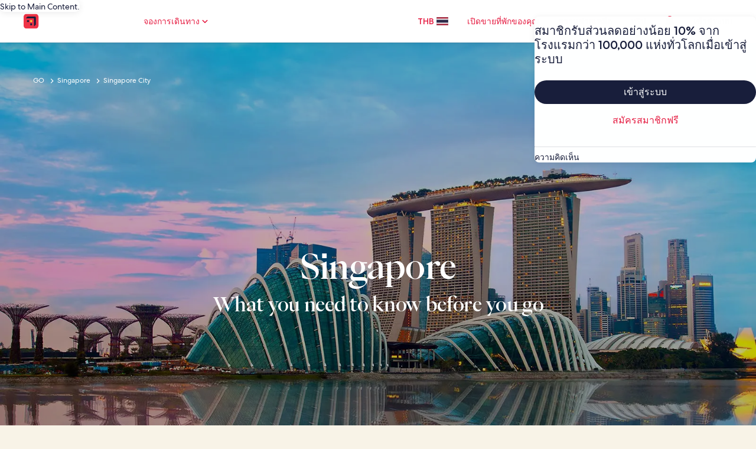

--- FILE ---
content_type: application/javascript
request_url: https://c.travel-assets.com/meso-cp-microsites-5/brand~v3-recommendation-module.135bce5fa5ae85bdda8f.js
body_size: 2342
content:
/*@license For license information please refer to brand~v3-recommendation-module.licenses.txt*/
(self.__LOADABLE_LOADED_CHUNKS__=self.__LOADABLE_LOADED_CHUNKS__||[]).push([[1360],{56766:function(e,t,n){n.r(t),n.d(t,{default:function(){return h}});var r=n(96540),o=n(59545),i=n(92568),a=n(77083),l=n(87551),u=n(17747),c=n(63143),p=n(53220),s=n(7487),f=n(80520),m=n(20512);function d(e){return d="function"==typeof Symbol&&"symbol"==typeof Symbol.iterator?function(e){return typeof e}:function(e){return e&&"function"==typeof Symbol&&e.constructor===Symbol&&e!==Symbol.prototype?"symbol":typeof e},d(e)}var y=["data","id"];function x(e,t){var n=Object.keys(e);if(Object.getOwnPropertySymbols){var r=Object.getOwnPropertySymbols(e);t&&(r=r.filter(function(t){return Object.getOwnPropertyDescriptor(e,t).enumerable})),n.push.apply(n,r)}return n}function b(e){for(var t=1;t<arguments.length;t++){var n=null!=arguments[t]?arguments[t]:{};t%2?x(Object(n),!0).forEach(function(t){g(e,t,n[t])}):Object.getOwnPropertyDescriptors?Object.defineProperties(e,Object.getOwnPropertyDescriptors(n)):x(Object(n)).forEach(function(t){Object.defineProperty(e,t,Object.getOwnPropertyDescriptor(n,t))})}return e}function g(e,t,n){return(t=function(e){var t=function(e,t){if("object"!=d(e)||!e)return e;var n=e[Symbol.toPrimitive];if(void 0!==n){var r=n.call(e,t||"default");if("object"!=d(r))return r;throw new TypeError("@@toPrimitive must return a primitive value.")}return("string"===t?String:Number)(e)}(e,"string");return"symbol"==d(t)?t:t+""}(t))in e?Object.defineProperty(e,t,{value:n,enumerable:!0,configurable:!0,writable:!0}):e[t]=n,e}function v(e,t){return function(e){if(Array.isArray(e))return e}(e)||function(e,t){var n=null==e?null:"undefined"!=typeof Symbol&&e[Symbol.iterator]||e["@@iterator"];if(null!=n){var r,o,i,a,l=[],u=!0,c=!1;try{if(i=(n=n.call(e)).next,0===t){if(Object(n)!==n)return;u=!1}else for(;!(u=(r=i.call(n)).done)&&(l.push(r.value),l.length!==t);u=!0);}catch(e){c=!0,o=e}finally{try{if(!u&&null!=n.return&&(a=n.return(),Object(a)!==a))return}finally{if(c)throw o}}return l}}(e,t)||function(e,t){if(e){if("string"==typeof e)return O(e,t);var n={}.toString.call(e).slice(8,-1);return"Object"===n&&e.constructor&&(n=e.constructor.name),"Map"===n||"Set"===n?Array.from(e):"Arguments"===n||/^(?:Ui|I)nt(?:8|16|32)(?:Clamped)?Array$/.test(n)?O(e,t):void 0}}(e,t)||function(){throw new TypeError("Invalid attempt to destructure non-iterable instance.\nIn order to be iterable, non-array objects must have a [Symbol.iterator]() method.")}()}function O(e,t){(null==t||t>e.length)&&(t=e.length);for(var n=0,r=Array(t);n<t;n++)r[n]=e[n];return r}var S=function(){var e=(0,u.a)().componentProps,t=e.data,n=e.id,o=(function(e,t){if(null==e)return{};var n,r,o=function(e,t){if(null==e)return{};var n={};for(var r in e)if({}.hasOwnProperty.call(e,r)){if(-1!==t.indexOf(r))continue;n[r]=e[r]}return n}(e,t);if(Object.getOwnPropertySymbols){var i=Object.getOwnPropertySymbols(e);for(r=0;r<i.length;r++)n=i[r],-1===t.indexOf(n)&&{}.propertyIsEnumerable.call(e,n)&&(o[n]=e[n])}}(e,y),(0,r.useRef)(null)),c=v((0,r.useState)(!1),2),d=c[0],x=c[1],g=v((0,l.ok)(),1)[0],O=g.get("gaiaId"),S=g.get("placementId"),h=g.get("configurationIdentifier"),E=t.gaiaId,j=(t.destinationId,t.title),w=(0,a.Su)(j)?j.replace(/<\/?[^>]+(>|$)/g,""):null;if(!(0,a.Su)(E)&&!(0,a.Su)(O))return null;(0,r.useEffect)(function(){var e=new MutationObserver(function(){if(o.current){var e=o.current.querySelectorAll(".uitk-carousel-item");x(e.length>0)}});return o.current&&e.observe(o.current,{childList:!0,subtree:!0}),function(){return e.disconnect()}},[]);var _={contentSize:f.ps.LANDING,offeringType:f.LQ.PRODUCT,strategy:f.D0.POPULAR,input:[f.bj.DESTINATION],recommendationContext:{outputLineOfBusiness:f.Ub.LODGING,destination:{placeId:{id:null!=O?O:E}}},placementId:null!=S?S:"185",configurationIdentifier:null!=h?h:"0174e98a-57fc-4acb-965a-b3c283aa80fc"};return r.createElement(A,{className:"v3-container v3-recommendation-module",HtmlTag:"section",id:(0,a.Su)(n)?n:null==t?void 0:t._key,$_css:"\n    .recommendation-hotels {\n      h3 {\n        font-size: 1rem !important;\n        font-weight: 500 !important;\n        line-height: 1.25rem !important;\n      }\n    }\n    "},r.createElement(s.A.ContainerFluid,{display:"flex",justifyContent:"center",alignItems:"center",padding:["0px","0px","0px","0px"]},r.createElement(s.A.ContainerWrapper,{id:"containerWrapper",maxWidth:"1680px",padding_xl:(0,a.Su)(d)?["56px","56px","56px","56px"]:["0px","0px","0px","0px"],padding_lg:(0,a.Su)(d)?["56px","56px","56px","56px"]:["0px","0px","0px","0px"],padding_md:(0,a.Su)(d)?["32px","16px","32px","16px"]:["0px","0px","0px","0px"],padding_sm:(0,a.Su)(d)?["32px","16px","32px","16px"]:["0px","0px","0px","0px"],styleOverrides:{display:"flex","flex-direction":"column",gap:"40px","@media(max-width: 1279px)":{gap:"24px"},"@media(max-width: 767px)":{gap:"16px"}}},(0,a.Su)(w)&&(0,a.Su)(d)&&r.createElement(s.A.Container,null,r.createElement(s.A.Item,{gridColumn:{xl:{start:"2",span:"10"},sm:{start:"0",span:"6"}}},r.createElement(p.A,{eyebrowStyles:{exClasses:"cpds-body-roman-book-08",textAlign:"left"},titleStyles:{exClasses:"cpds-display-roman-book-03 ",textAlign:"left"},descriptionStyles:{exClasses:"cpds-body-roman-book-08",textAlign:"left"},bgColor:"transparent",titleData:{title:(0,m.xv)(w,112)},styleOverrides:(0,i.AH)(["gap:8px;"])}))),r.createElement(s.A.Container,{className:"recommendation-hotels"},r.createElement(s.A.Item,{gridColumn:{xl:{start:"1",span:"12"},sm:{start:"1",span:"6"}},ref:o},r.createElement(f.PG,{inputs:b(b({},_),{},{containerType:f.ai.CAROUSEL})}))))))},A=(0,i.Ay)(c.A).withConfig({displayName:"v3-recommendation-module___StyledLayout",componentId:"sc-1wdy8f0-0"})(["",""],function(e){return e.$_css}),h=function(e){return r.createElement(o.A,e,r.createElement(S,null))}}}]);
//# sourceMappingURL=https://bernie-assets.s3.us-west-2.amazonaws.com/meso-cp-microsites-5/brand~v3-recommendation-module.135bce5fa5ae85bdda8f.js.map

--- FILE ---
content_type: application/javascript
request_url: https://c.travel-assets.com/meso-cp-microsites-5/common-modules~layouts.658e481b2cfcb406d495.js
body_size: 1589
content:
/*@license For license information please refer to common-modules~layouts.licenses.txt*/
(self.__LOADABLE_LOADED_CHUNKS__=self.__LOADABLE_LOADED_CHUNKS__||[]).push([[4859],{73005:function(e,t,r){r.d(t,{d:function(){return v}});var n=r(92568),a=r(96540),o=r(93443),l=r(52381),i=r(1209),u=r(63143),s=r(65950),c=r(22865),d=r(17692),f=r(78611),m=r(85493),g=r(77083);function h(e,t){return function(e){if(Array.isArray(e))return e}(e)||function(e,t){var r=null==e?null:"undefined"!=typeof Symbol&&e[Symbol.iterator]||e["@@iterator"];if(null!=r){var n,a,o,l,i=[],u=!0,s=!1;try{if(o=(r=r.call(e)).next,0===t){if(Object(r)!==r)return;u=!1}else for(;!(u=(n=o.call(r)).done)&&(i.push(n.value),i.length!==t);u=!0);}catch(e){s=!0,a=e}finally{try{if(!u&&null!=r.return&&(l=r.return(),Object(l)!==l))return}finally{if(s)throw a}}return i}}(e,t)||function(e,t){if(e){if("string"==typeof e)return y(e,t);var r={}.toString.call(e).slice(8,-1);return"Object"===r&&e.constructor&&(r=e.constructor.name),"Map"===r||"Set"===r?Array.from(e):"Arguments"===r||/^(?:Ui|I)nt(?:8|16|32)(?:Clamped)?Array$/.test(r)?y(e,t):void 0}}(e,t)||function(){throw new TypeError("Invalid attempt to destructure non-iterable instance.\nIn order to be iterable, non-array objects must have a [Symbol.iterator]() method.")}()}function y(e,t){(null==t||t>e.length)&&(t=e.length);for(var r=0,n=Array(t);r<t;r++)n[r]=e[r];return n}var p=(0,o.PA)(function(e){var t,r=e.children,n=(0,i.g)(),o=h(a.useState(function(){var e;return{brand:n.context.site.brand,pageTheme:null===(e=n.sanityStore.sanityPageData)||void 0===e?void 0:e.pageTheme}}),2),y=o[0],p=o[1];a.useEffect(function(){var e,t=n.context.site.brand,r=null===(e=n.sanityStore.sanityPageData)||void 0===e?void 0:e.pageTheme;y.brand===t&&y.pageTheme===r||p({brand:t,pageTheme:r})},[n.context.site.brand,null===(t=n.sanityStore.sanityPageData)||void 0===t?void 0:t.pageTheme]);var v=y.brand,b=y.pageTheme,O=f.$.defaultThemeType,S=(0,g.Su)(b)?b:O,_=S.split("-"),A=a.useMemo(function(){return"Meso"===(null==_?void 0:_[0])?m.SV.Meso:m.SV.Brand},[S]),T=a.useMemo(function(){return"Light"===(null==_?void 0:_[1])?m.sE.Light:m.sE.Dark},[S]),N=a.useMemo(function(){return a.memo(l.Y9)},[]);return a.createElement(u.A,{className:v},a.createElement(s.S,{brand:v,themeColorMode:T,themeType:A},!(null!=e&&e.turnOffHeaderFooter)&&a.createElement(E,{HtmlTag:"section",$_css:"\n      position: sticky;\n      top: 0;\n      width: 100%;\n      z-index: 501;    \n    "},a.createElement(c.ErrorBoundary,{label:"lodging.masterPage.header"},a.createElement(N,{className:"priamary-site-header",lineOfBusiness:d.zhC.UNKNOWN}))),r,!(null!=e&&e.turnOffHeaderFooter)&&a.createElement(c.ErrorBoundary,{label:"lodging.masterPage.footer"},a.createElement(l.wi,null))))}),v=a.memo(p,function(e,t){return e.children===t.children&&e.turnOffHeaderFooter===t.turnOffHeaderFooter});v.displayName="GoGuidesMasterPage";var E=(0,n.Ay)(u.A).withConfig({displayName:"goguides-master-page___StyledLayout",componentId:"sc-gfcfff-0"})(["",""],function(e){return e.$_css})},5662:function(e,t,r){r.d(t,{J:function(){return m}});var n=r(96540),a=r(52381),o=r(1209),l=r(82697),i=r(22865),u=r(78611),s=r(17692),c=r(77083),d=r(85493);function f(){return f=Object.assign?Object.assign.bind():function(e){for(var t=1;t<arguments.length;t++){var r=arguments[t];for(var n in r)({}).hasOwnProperty.call(r,n)&&(e[n]=r[n])}return e},f.apply(null,arguments)}var m=function(e){var t=e.children,r=(0,o.g)(),m=r.context.site.brand,g=r.sanityStore.sanityPageData,h=u.$.defaultThemeType,y=g.pageTheme,p=(y=(0,c.Su)(y)?y:h).split("-"),v="Meso"===(null==p?void 0:p[0])?d.SV.Meso:d.SV.Brand,E={themeColorMode:"Light"===(null==p?void 0:p[1])?d.sE.Light:d.sE.Dark,themeType:v},b=n.memo(a.Y9);return n.createElement("div",null,n.createElement(l.N,f({brand:m},E),!(null!=e&&e.turnOffHeaderFooter)&&n.createElement("div",null,n.createElement(i.ErrorBoundary,{label:"lodging.masterPage.header"},n.createElement(b,{className:"priamary-site-header",lineOfBusiness:s.zhC.UNKNOWN}))),t,!(null!=e&&e.turnOffHeaderFooter)&&n.createElement(i.ErrorBoundary,{label:"lodging.masterPage.footer"},n.createElement(a.wi,null))))}}}]);
//# sourceMappingURL=https://bernie-assets.s3.us-west-2.amazonaws.com/meso-cp-microsites-5/common-modules~layouts.658e481b2cfcb406d495.js.map

--- FILE ---
content_type: application/javascript
request_url: https://c.travel-assets.com/meso-cp-microsites-5/cpds~utils.3ed24b36e57419d1ddff.js
body_size: 1160
content:
/*@license For license information please refer to cpds~utils.licenses.txt*/
(self.__LOADABLE_LOADED_CHUNKS__=self.__LOADABLE_LOADED_CHUNKS__||[]).push([[1508],{27198:function(t,n,r){r.d(n,{Fg:function(){return d},L4:function(){return l},Ri:function(){return m},gf:function(){return f},nn:function(){return s},sE:function(){return v}});var e=r(77083);function o(t,n){return function(t){if(Array.isArray(t))return t}(t)||function(t,n){var r=null==t?null:"undefined"!=typeof Symbol&&t[Symbol.iterator]||t["@@iterator"];if(null!=r){var e,o,u,i,a=[],c=!0,l=!1;try{if(u=(r=r.call(t)).next,0===n){if(Object(r)!==r)return;c=!1}else for(;!(c=(e=u.call(r)).done)&&(a.push(e.value),a.length!==n);c=!0);}catch(t){l=!0,o=t}finally{try{if(!c&&null!=r.return&&(i=r.return(),Object(i)!==i))return}finally{if(l)throw o}}return a}}(t,n)||function(t,n){if(t){if("string"==typeof t)return u(t,n);var r={}.toString.call(t).slice(8,-1);return"Object"===r&&t.constructor&&(r=t.constructor.name),"Map"===r||"Set"===r?Array.from(t):"Arguments"===r||/^(?:Ui|I)nt(?:8|16|32)(?:Clamped)?Array$/.test(r)?u(t,n):void 0}}(t,n)||function(){throw new TypeError("Invalid attempt to destructure non-iterable instance.\nIn order to be iterable, non-array objects must have a [Symbol.iterator]() method.")}()}function u(t,n){(null==n||n>t.length)&&(n=t.length);for(var r=0,e=Array(n);r<n;r++)e[r]=t[r];return e}var i=Object.freeze({}),a="light",c=new WeakMap,l=function(t,n,r){if(!t)return{token:i,themeColorMode:a};var e=r||n||t.themeColorMode||a,o=c.get(t);o||(o=new Map,c.set(t,o));var u=o.get(e);return u||(u=t[e]||t.light||i,Object.freeze(u),o.set(e,u)),{token:u,themeColorMode:e}},f=function(t,n){if(!t)return i;var r=n||t.themeColorMode||a,e=c.get(t);e||(e=new Map,c.set(t,e));var o=e.get(r);return o||(o=t[r]||t.light||i,Object.freeze(o),e.set(r,o),o)},s=function(t,n,r){var o=t;return(0,e.Su)(n)&&(o="".concat(n," ").concat(t)),(0,e.Su)(r)&&(o="".concat(o," ").concat(r)),o},v=function(t){return t.Light="light",t.Dark="dark",t}({}),d=function(t){var n="";if((0,e.Su)(t)){for(var r=0,u=Object.entries(t);r<u.length;r++){var i=o(u[r],2),a=i[0],c=i[1];n+="".concat(a," { ").concat(c," }")}return n}return n},m=function(t){if(!document.cookie)return null;var n=document.cookie.split("; ").find(function(n){return n.startsWith("".concat(t,"="))});return n?decodeURIComponent(n.split("=")[1]):null}},44598:function(t,n,r){r.d(n,{P:function(){return i}});var e=r(92568);function o(t,n){return function(t){if(Array.isArray(t))return t}(t)||function(t,n){var r=null==t?null:"undefined"!=typeof Symbol&&t[Symbol.iterator]||t["@@iterator"];if(null!=r){var e,o,u,i,a=[],c=!0,l=!1;try{if(u=(r=r.call(t)).next,0===n){if(Object(r)!==r)return;c=!1}else for(;!(c=(e=u.call(r)).done)&&(a.push(e.value),a.length!==n);c=!0);}catch(t){l=!0,o=t}finally{try{if(!c&&null!=r.return&&(i=r.return(),Object(i)!==i))return}finally{if(l)throw o}}return a}}(t,n)||function(t,n){if(t){if("string"==typeof t)return u(t,n);var r={}.toString.call(t).slice(8,-1);return"Object"===r&&t.constructor&&(r=t.constructor.name),"Map"===r||"Set"===r?Array.from(t):"Arguments"===r||/^(?:Ui|I)nt(?:8|16|32)(?:Clamped)?Array$/.test(r)?u(t,n):void 0}}(t,n)||function(){throw new TypeError("Invalid attempt to destructure non-iterable instance.\nIn order to be iterable, non-array objects must have a [Symbol.iterator]() method.")}()}function u(t,n){(null==n||n>t.length)&&(n=t.length);for(var r=0,e=Array(n);r<n;r++)e[r]=t[r];return e}var i=function(t,n,r){var u=Object.entries(n).map(function(n){var r=o(n,2),e=r[0],u=r[1];return t[e]?"".concat(u,": ").concat(t[e],";"):""}).join(" "),i=r?Object.entries(r).map(function(t){var r=o(t,2),e=r[0],u=r[1],i=Object.entries(n).map(function(t){var n=o(t,2),r=n[0],e=n[1];return u[r]?"".concat(e,": ").concat(u[r],";"):""}).join(" ");return"\n            @media (max-width: ".concat(e,") {\n              ").concat(i,"\n            }\n          ")}).join(" "):"";return(0,e.AH)([""," ",""],u,i)}}}]);
//# sourceMappingURL=https://bernie-assets.s3.us-west-2.amazonaws.com/meso-cp-microsites-5/cpds~utils.3ed24b36e57419d1ddff.js.map

--- FILE ---
content_type: application/javascript
request_url: https://c.travel-assets.com/meso-cp-microsites-5/shared~v3-booking-widget.7fecba885d0a06007b97.js
body_size: 11557
content:
/*@license For license information please refer to shared~v3-booking-widget.licenses.txt*/
(self.__LOADABLE_LOADED_CHUNKS__=self.__LOADABLE_LOADED_CHUNKS__||[]).push([[1126],{68331:function(e,t,r){r.d(t,{A:function(){return be}});var a=r(96540),n=r(77083),i=r(17747),o=r(63143),l=r(59363),u=r(41350),d=r(92568),c=r(27198),s=r(9016),v=(0,d.Ay)(s.Z.HTMLText).attrs({exClass:"cpds-body-roman-book-07",tag:"p"}).withConfig({displayName:"v3-booking-widget-style__SubHeadline",componentId:"sc-1n0344z-0"})(["",""],function(e){var t,r=e.theme.styles.cpds,a=e.color,i=e.props,o=(0,c.L4)(r,null==r?void 0:r.themeColorMode,null==i?void 0:i.themeColorMode).token;return(0,d.AH)(["color:",";text-align:center;margin-bottom:",";"],(0,n.Su)(a)?a:(null==o?void 0:o.v3_booking_widget_subheadline_color)||"#191E3B",null==o||null===(t=o.spacing)||void 0===t?void 0:t.space_36)}),p=(0,d.Ay)(s.Z.HTMLText).attrs({exClass:"cpds-display-roman-book-03",tag:"h3"}).withConfig({displayName:"v3-booking-widget-style__Headline",componentId:"sc-1n0344z-1"})(["",""],function(e){var t,r=e.theme.styles.cpds,a=e.color,i=e.props,o=e.withSpace,l=(0,c.L4)(r,null==r?void 0:r.themeColorMode,null==i?void 0:i.themeColorMode).token;return(0,d.AH)(["color:",";text-align:center;",""],(0,n.Su)(a)?a:(null==l?void 0:l.v3_booking_widget_headline_color)||"#191E3B",o?"margin-bottom: ".concat(null==l||null===(t=l.spacing)||void 0===t?void 0:t.space_24,";"):"")}),g=d.Ay.div.withConfig({displayName:"v3-booking-widget-style__V3GlobalSearchWizardContainer",componentId:"sc-1n0344z-3"})(["",""],function(e){var t,r=e.theme.styles.cpds,a=e.spaceWithOneKey,n=e.props,i=(0,c.L4)(r,null==r?void 0:r.themeColorMode,null==n?void 0:n.themeColorMode).token;return(0,d.AH)([""," @media (max-width:","){overflow:scroll;}@media (max-width:575px){","}",""],a&&"margin-top: ".concat(null==i||null===(t=i.spacing)||void 0===t?void 0:t.space_24,";"),u.Ry.cpds_small_upper_limit,a&&"margin-top: 0;",function(e){return null==e?void 0:e.styleOverrides})}),f=r(33222),m=r(22642),b=d.Ay.div.attrs({className:"v3-global-search-wizard-wrapper"}).withConfig({displayName:"global-search-wizard-style__V3GlobalSearchWizardWrapper",componentId:"sc-1wez7jq-0"})(["",""],function(e){var t=e.theme.styles.cpds,r=e.props,a=(0,c.L4)(t,null==t?void 0:t.themeColorMode,null==r?void 0:r.themeColorMode).token;return(0,d.AH)(["border:1px solid #b8b9c0;padding:10px;border-radius:19px;@media (max-width:991px){padding:24px;}@media (max-width:575px){padding:15px 0 0;border:0;}.uitk-tabs{background-color:transparent;justify-content:center;@media (max-width:","){justify-content:start;}}ul{list-style:none !important;}.uitk-pill-container{display:flex;flex-wrap:nowrap;margin:calc(-1 * 0.75rem) calc(-1 * (0.5rem / 2)) 0;overflow:auto;position:relative;gap:0.5rem;}.single-select-pill{align-items:stretch;block-size:2rem;display:inline-flex;min-inline-size:2.75rem;}.single-select-pill-removable.single-select-pill-content,.single-select-pill-selected,.single-select-pill-standard:checked ~ .single-select-pill-content{background-color:#ecf4fd;box-shadow:inset 0 0 0 2px #191e3b;color:#191e3b;}.single-select-pill-content{align-items:center;background-color:#fff;border-radius:2500rem;box-shadow:inset 0 0 0 1px #818494;color:#191e3b;cursor:pointer;display:inline-flex;font-size:0.75rem;font-weight:400;justify-content:center;line-height:1rem;padding:0 0.75rem;}.uitk-form-field-trigger{background-color:transparent;}.uitk-tab-anchor-selected{color:",";&:hover{color:",";}}.uitk-tab-highlighter{background-color:",";}.uitk-button-primary{&:after{background-color:",";}&:hover:not(:disabled):not(.uitk-button-primary-inverse):before{background-color:",";}}.uitk-calendar-day-selection-edge-end,.uitk-calendar-day-selection-edge-start,.uitk-date-number-today{background-color:",";}.uitk-no-gridlines .uitk-calendar-day-selection-in-range{background-color:",";}.uitk-cal-controls-button-next path,.uitk-cal-controls-button-prev path{color:",";}.uitk-calendar-day-selection-range-start{background:linear-gradient( to right,transparent 50%,"," 50% );}.uitk-calendar-day-selection-range-end{background:linear-gradient( to right,"," 50%,transparent 50% );}.selected .uitk-date-display-value{box-shadow:inset 0 -2px 0 0 ",";}.uitk-fake-input:focus{border-color:",";box-shadow:inset 0 0 0 calc(2px - 1px) ",";}.uitk-button-tertiary{color:",";}.uitk-button-tertiary:not(:disabled):hover{background-color:",";color:",";}.uitk-toolbar .uitk-toolbar-button svg{color:",";}.uitk-button-paging:not(:disabled):hover{background-color:",";}.uitk-step-input-touch-target:hover .uitk-step-input-button{background-color:",";}.uitk-step-input-touch-target:focus .uitk-step-input-button{border-color:",";}.uitk-field-select{background-color:transparent;}.uitk-pill-content{background-color:transparent;}.uitk-pill:not(.uitk-pill-disabled):hover .uitk-pill-content,.uitk-pill:not(.uitk-pill-disabled):hover.uitk-pill-content{background-color:",";}.uitk-pill-standard:checked ~ .uitk-pill-content.uitk-pill-active,.uitk-pill-removable.uitk-pill-content.uitk-pill-active,.uitk-pill-selected.uitk-pill-active{background-color:",";}"],m.T.cpds_small_upper_limit,a.module_v3_global_search_wizard_brand_color,a.module_v3_global_search_wizard_brand_color,a.module_v3_global_search_wizard_brand_color,a.module_v3_global_search_wizard_brand_color,a.module_v3_global_search_wizard_primary_button_hover_color,a.module_v3_global_search_wizard_brand_color,a.module_v3_global_search_wizard_date_range_color,a.module_v3_global_search_wizard_brand_color,a.module_v3_global_search_wizard_date_range_color,a.module_v3_global_search_wizard_date_range_color,a.module_v3_global_search_wizard_brand_color,a.module_v3_global_search_wizard_brand_color,a.module_v3_global_search_wizard_brand_color,a.module_v3_global_search_wizard_brand_color,a.module_v3_global_search_wizard_date_range_color,a.module_v3_global_search_wizard_brand_color,a.module_v3_global_search_wizard_brand_color,a.module_v3_global_search_wizard_date_range_color,a.module_v3_global_search_wizard_date_range_color,a.module_v3_global_search_wizard_brand_color,a.module_v3_global_search_wizard_date_range_color,a.module_v3_global_search_wizard_date_range_color)}),y=(0,d.DU)(["",""],function(e){var t=e.theme.styles.cpds,r=e.props,a=(0,c.L4)(t,null==t?void 0:t.themeColorMode,null==r?void 0:r.themeColorMode).token;return(0,d.AH)(["body{div[id^='app-layer-search-location-dialog-destination_form_field']{.uitk-toolbar .uitk-toolbar-button svg path{fill:",";}}div[id^='app-layer-uitk-date-selector-dialog-dialog'],div[id^='app-layer-travelerSelectorDialog']{.uitk-toolbar .uitk-toolbar-button svg path{fill:",";}.selected .uitk-date-display-value{box-shadow:inset 0 -2px 0 0 ",";}.uitk-button-primary{&:after{background-color:",";}&:hover:not(:disabled):not(.uitk-button-primary-inverse):before{background-color:",";}}.uitk-calendar-day-selection-edge-end,.uitk-calendar-day-selection-edge-start,.uitk-date-number-today{background-color:",";}.uitk-no-gridlines .uitk-calendar-day-selection-in-range{background-color:",";}.uitk-cal-controls-button-next path,.uitk-cal-controls-button-prev path{color:",";}.uitk-calendar-day-selection-range-start{background:linear-gradient( to right,transparent 50%,"," 50% );}.uitk-calendar-day-selection-range-end{background:linear-gradient( to right,"," 50%,transparent 50% );}}.uitk-button-tertiary{color:",";}.uitk-button-tertiary:not(:disabled):hover{background-color:",";color:",";}.uitk-button-paging:not(:disabled):hover{background-color:",";}.uitk-step-input-touch-target:hover .uitk-step-input-button{background-color:",";}.uitk-step-input-touch-target:focus .uitk-step-input-button{border-color:",";}}"],a.module_v3_global_search_wizard_brand_color,a.module_v3_global_search_wizard_brand_color,a.module_v3_global_search_wizard_brand_color,a.module_v3_global_search_wizard_brand_color,a.module_v3_global_search_wizard_primary_button_hover_color,a.module_v3_global_search_wizard_brand_color,a.module_v3_global_search_wizard_date_range_color,a.module_v3_global_search_wizard_brand_color,a.module_v3_global_search_wizard_date_range_color,a.module_v3_global_search_wizard_date_range_color,a.module_v3_global_search_wizard_brand_color,a.module_v3_global_search_wizard_date_range_color,a.module_v3_global_search_wizard_brand_color,a.module_v3_global_search_wizard_date_range_color,a.module_v3_global_search_wizard_date_range_color,a.module_v3_global_search_wizard_brand_color)}),h=r(31129),_=r(40049),S=r(82020),D=r(36107),k=r(66559),w=function(e){var t=e.wizardTabs,r=(e.defaultTab,(0,a.useContext)(ue)),i=r.selectedTab,o=r.setSelectedTab,l=new n.FO("search-wizard-tab"),u=t.map(function(e,t){var r=(0,k.y)("v3.bookingWidget.".concat(e),e);return a.createElement(S.X,{key:l.next(),id:"Tab-".concat(t+1),name:r,targetURI:"#"})}),d={selectedTab:i,onTabSelect:function(e){"number"==typeof e&&o(e)},tabsType:D.Ah.NATURAL};return a.createElement(a.Fragment,null,a.createElement(D.IN,d,u))},T=r(2543),A=r(1192),C=r(72553),O=function(e,t,r){var a,i,o=t;if((0,n.Su)(r,!0)){var l=r.filter(function(t){return(null==t?void 0:t.wizardTab)===e});(0,n.Su)(null==l?void 0:l[0])&&(0,n.Su)(null==l?void 0:l[0].searchUrlOverride)&&(o=l[0].searchUrlOverride)}if((null===(a=o)||void 0===a?void 0:a.indexOf("{"))>-1&&null!==(i=o)&&void 0!==i&&i.indexOf("}")){var u,d,c=null===(u=o)||void 0===u||null===(u=u.split("{"))||void 0===u?void 0:u[0],s=null===(d=o)||void 0===d||null===(d=d.split("{"))||void 0===d?void 0:d[1];["returnDefault","departureDefault","returnPreset","departurePreset"].some(function(e){return s.includes(e)})&&(o=(0,n.Su)(c)?c:t)}return o.includes("?")?o+="&":o+="?",o},I=function(e,t,r){var a="dd/MM/yyyy";return(0,n.Su)(r)?a=r:"en_US"===e&&(a="MM/dd/yyyy"),{date:t,dateFormats:a}},E=function(e,t,r,a,i){var o=a;if((0,n.Su)(i,!0)){var l=i.filter(function(t){return t.wizardTab===e});(0,n.Su)(l,!0)&&(0,n.Su)(l[0])&&(0,n.Su)(l[0].searchUrlOverride)&&(0,n.Su)(l[0][t])&&(o=r)}return o},F=function(e){var t=e.data,r=e.lob,a=e.overrideController,i=(0,T.get)(t,"wizardUrlOverride",""),o=[];if((0,n.Su)(i)){var l,u,d=L(t,r),c=null==d?void 0:d[0];if((0,n.Su)(c)&&(0,n.Su)(null==c?void 0:c.searchUrlOverride)&&(null==c||null===(l=c.searchUrlOverride)||void 0===l?void 0:l.indexOf("{"))>-1&&(null==c||null===(u=c.searchUrlOverride)||void 0===u?void 0:u.indexOf("}"))>-1)for(var s,v=/{([^}]+)}/g,p=null==c?void 0:c.searchUrlOverride;s=v.exec(p);){var g,f,m=null===(g=s)||void 0===g?void 0:g[1],b={};(null==m||null===(f=m.toLowerCase())||void 0===f?void 0:f.indexOf(null==a?void 0:a.toLowerCase()))>-1&&(b={key:"".concat(a),value:m.replace("".concat(a,"="),"")}),(0,T.isEmpty)(b)||o.push(b)}}return o},x=function(e,t){return Object.keys(e).find(function(r){return e[r]===t})},L=function(e,t){var r=(0,T.get)(e,"wizardUrlOverride",""),a=void 0;return(0,n.Su)(r)&&(a=null==r?void 0:r.filter(function(e){return(null==e?void 0:e.wizardTab)===t})),a},z=function(e,t,r,a,i,o){var l=arguments.length>6&&void 0!==arguments[6]?arguments[6]:"yyyy-MM-dd",u=(0,A.useLocalization)().formatDateString,d=a;try{if((0,n.Su)(e))new Date(e)>=new Date&&(d=e);if((0,n.Su)(i)&&!isNaN(i)&&!(0,n.Su)(o)){var c=n.FA.addDate(Number(i));c>=new Date&&(d=c)}if((0,n.Su)(i)&&!isNaN(i)&&(0,n.Su)(o)&&!isNaN(o)){var s=n.FA.addDate(Number(i)+Number(o));s>=new Date&&(d=s)}if((0,n.Su)(t)){var v=new Date(t);v>=new Date&&(d=v)}if((0,n.Su)(r)){var p=new Date(r);p>=new Date&&(d=p)}}catch(g){d=a}return u(new Date(d),{raw:l})},G=function(e){return e.ACTIVITIES="ACTIVITIES",e.CARS="CARS",e.CRUISE="CRUISE",e.FLIGHTS="FLIGHTS",e.LODGING="LODGING",e.PACKAGES="PACKAGES",e}({}),M=function(e,t,r){var a=0;return r.forEach(function(r){switch(e){case G.LODGING:a+=r.adults;break;case G.FLIGHTS:r.type===C.i48.ADULT&&a++;break;case G.PACKAGES:r.travelers.forEach(function(e){e.type===t&&a++})}}),a.toString()},N=function(e,t){var r={};switch(e){case G.LODGING:r=function(e){var t=e.dateRange,r=t.checkInDate,a=t.checkOutDate,n=e.destination,i=(n.coordinates,n.regionId,n.regionName),o=e.rooms;return{adults:M(G.LODGING,C.i48.ADULT,o),destination:i,endDate:((null==a?void 0:a.year)+"-"+((null==a?void 0:a.month)<10?"0"+(null==a?void 0:a.month):null==a?void 0:a.month)+"-"+((null==a?void 0:a.day)<10?"0"+(null==a?void 0:a.day):null==a?void 0:a.day)).toString(),startDate:((null==r?void 0:r.year)+"-"+((null==r?void 0:r.month)<10?"0"+(null==r?void 0:r.month):null==r?void 0:r.month)+"-"+((null==r?void 0:r.day)<10?"0"+(null==r?void 0:r.day):null==r?void 0:r.day)).toString()}}(t);break;case G.FLIGHTS:r=function(e){var t,r,a,i,o,l,u,d,c=e.journeyCriterias,s=e.searchPreferences.cabinClass,v=e.travelers;return{adults:M(G.FLIGHTS,C.i48.ADULT,v),cabinClass:(0,n.Su)(s)?s:"",destination:null===(t=c[0])||void 0===t?void 0:t.destination,origin:null===(r=c[0])||void 0===r?void 0:r.origin,endDate:((null===(a=c[0])||void 0===a||null===(a=a.arrivalDate)||void 0===a?void 0:a.year)+"-"+(null===(i=c[0])||void 0===i||null===(i=i.arrivalDate)||void 0===i?void 0:i.month)+"-"+(null===(o=c[0])||void 0===o||null===(o=o.arrivalDate)||void 0===o?void 0:o.day)).toString(),startDate:((null===(l=c[0])||void 0===l||null===(l=l.departureDate)||void 0===l?void 0:l.year)+"-"+(null===(u=c[0])||void 0===u||null===(u=u.departureDate)||void 0===u?void 0:u.month)+"-"+(null===(d=c[0])||void 0===d||null===(d=d.departureDate)||void 0===d?void 0:d.day)).toString()}}(t);break;case G.PACKAGES:r=function(e){var t=e.cabinClass,r=e.dateRange,a=r.start,i=r.end,o=e.destination,l=(o.airportCode,o.regionId,o.regionName),u=e.origin,d=(u.airportCode,u.regionId,u.regionName),c=e.travelerOccupancyGroups;return{adults:M(G.PACKAGES,C.i48.ADULT,c),cabinClass:(0,n.Su)(t)?t:"",destination:l,endDate:((null==i?void 0:i.year)+"-"+(null==i?void 0:i.month)+"-"+(null==i?void 0:i.day)).toString(),origin:d,startDate:((null==a?void 0:a.year)+"-"+(null==a?void 0:a.month)+"-"+(null==a?void 0:a.day)).toString()}}(t);break;case G.CARS:r=function(e){var t=e.dropOffDateTime,r=e.dropOffLocation.searchTerm,a=e.pickUpDateTime,n=e.pickUpLocation.searchTerm;return{origin:n,destination:r,startDate:((null==a?void 0:a.year)+"-"+(null==a?void 0:a.month)+"-"+(null==a?void 0:a.day)).toString(),endDate:((null==t?void 0:t.year)+"-"+(null==t?void 0:t.month)+"-"+(null==t?void 0:t.day)).toString(),dropOffTime:"1030AM",pickUpTime:"1030AM"}}(t);break;case G.ACTIVITIES:r=function(e){var t=e.dateRange,r=t.startDate,a=t.endDate,n=e.destination.regionName;return{destination:n,startDate:((null==r?void 0:r.year)+"-"+(null==r?void 0:r.month)+"-"+(null==r?void 0:r.day)).toString(),endDate:((null==a?void 0:a.year)+"-"+(null==a?void 0:a.month)+"-"+(null==a?void 0:a.day)).toString()}}(t)}return r},P=function(e){var t=e.data,r=e.rest,a={wizardTabs:null==t?void 0:t.wizardTabs,defaultTab:null==t?void 0:t.defaultTab,tabs:null==t?void 0:t.tabs,wizardUrlOverride:(0,n.Su)(null==t?void 0:t.wizardUrlOverride)?null==t?void 0:t.wizardUrlOverride:[],departureDefault:null==t?void 0:t.departureDefault,returnDefault:null==t?void 0:t.returnDefault,departureDate:null==t?void 0:t.departureDate,returnDate:null==t?void 0:t.returnDate,departureDateFixed:null==t?void 0:t.departureDateFixed,returnDateFixed:null==t?void 0:t.returnDateFixed,daysInFuture:null==t?void 0:t.daysInFuture,lengthOfStay:null==t?void 0:t.lengthOfStay,mccidData:null==r?void 0:r.mccidData,defaultSetting:null==r?void 0:r.defaultSetting},i=function(e){var t=e.match(/(\d+)\s*Week/),r=t?parseInt(t[1],10):0,a=new Date;return a.setDate(a.getDate()+7*r),a},o=function(e){var r=new Date,a=new Date,o=new Date;a.setDate(r.getDate()+14),o.setDate(r.getDate()+15);var l={data:t,lob:e,overrideController:"returnPreset"},u=F({data:t,lob:e,overrideController:"returnDefault"}),d=F(l),c="",s=!0;if((0,n.Su)(t.tabs,!0)){var v,p=null==t?void 0:t.tabs.map(function(t){return t.lob===e?t:null}).filter(function(e){return null!==e});if(p.length>0)c=(null===(v=p[0])||void 0===v?void 0:v.returnDefault)||""}else if((0,n.Su)(u,!0)){var g=null==u?void 0:u.find(function(e){return"returnDefault"===e.key});(0,n.Su)(g)&&(0,n.Su)(g.value)&&(c=null==g?void 0:g.value,s=!1)}else if((0,n.Su)(d,!0)){var f=null==d?void 0:d.find(function(e){return"returnPreset"===e.key});(0,n.Su)(f)&&(0,n.Su)(f.value)&&(c=null==f?void 0:f.value)}else{var m=(0,T.get)(t,"wizardUrlOverride",[]);if((0,n.Su)(m,!0)){var b,y=null==m?void 0:m.filter(function(t){return(null==t?void 0:t.wizardTab)===e});(0,n.Su)(y,!0)&&""!==(null===(b=y[0])||void 0===b?void 0:b.searchUrlOverride)&&(s=!1)}c=(0,T.get)(t,"returnDefault","")}var h,_,S=L(t,e),D="",k="";(0,n.Su)(S,!0)&&(D=null==S||null===(h=S[0])||void 0===h?void 0:h.dateFrom,k=null==S||null===(_=S[0])||void 0===_?void 0:_.dateTo);var w=new Date;if((0,n.Su)(t.tabs,!0)){var C=null==t?void 0:t.tabs.map(function(t){return t.lob===e?t:null}).filter(function(e){return null!==e});if(C.length>0){var O,I,E,x=(null===(O=C[0])||void 0===O?void 0:O.departureDateFixed)||"",G=(null===(I=C[0])||void 0===I?void 0:I.daysInFuture)||"";w=new Date(z(i(null===(E=C[0])||void 0===E?void 0:E.departureDate),x,D,a,G,""))}}else w=new Date(z((0,T.get)(t,"departureDate",""),(0,T.get)(t,"departureDateFixed",""),D,a,(0,T.get)(t,"daysInFuture",""),""));var M=new Date;if((0,n.Su)(t.tabs,!0)){var N=null==t?void 0:t.tabs.map(function(t){return t.lob===e?t:null}).filter(function(e){return null!==e});if(N.length>0){var P,U,R,j,H=(null===(P=N[0])||void 0===P?void 0:P.returnDate)||"",K=(null===(U=N[0])||void 0===U?void 0:U.returnDateFixed)||"",Y=(null===(R=N[0])||void 0===R?void 0:R.daysInFuture)||"",V=(null===(j=N[0])||void 0===j?void 0:j.lengthOfStay)||"";M=new Date(z(i(H),K,k,o,Y,V))}}else M=new Date(z((0,T.get)(t,"returnDate",""),(0,T.get)(t,"returnDateFixed",""),k,o,(0,T.get)(t,"daysInFuture",""),(0,T.get)(t,"lengthOfStay","")));var W=new Date(function(e,t){var r,a=arguments.length>2&&void 0!==arguments[2]?arguments[2]:"yyyy-MM-dd",n=(0,A.useLocalization)().formatDateString;try{var i=new Date(e),o=new Date(t);i>=o?(i.setDate(i.getDate()+1),r=i.getUTCFullYear()+"-"+("0"+(i.getUTCMonth()+1)).slice(-2)+"-"+("0"+i.getUTCDate()).slice(-2)):r=o.getUTCFullYear()+"-"+("0"+(o.getUTCMonth()+1)).slice(-2)+"-"+("0"+o.getUTCDate()).slice(-2)}catch(u){var l=new Date;l.setDate(l.getDate()+30),r=l}return n(r,{raw:a})}(w,M)),q="";if((0,n.Su)(t.tabs,!0)){var X,$=null==t?void 0:t.tabs.map(function(t){return t.lob===e?t:null}).filter(function(e){return null!==e});if($.length>0)q=(null===(X=$[0])||void 0===X?void 0:X.departureDefault)||""}else q=(0,T.get)(t,"departureDefault","");return{departureDate:w,returnDate:W,returnDefault:c,departureDefault:q,isWizardOverrideUrlIgnore:s}};return{SearchFormProps:a,LodgingInputs:{propertySearchCriteriaInput:{primary:{destination:{regionName:o("Hotel").returnDefault||""},rooms:[],dateRange:{checkInDate:{year:o("Hotel").departureDate.getFullYear(),month:o("Hotel").departureDate.getMonth()+1,day:o("Hotel").departureDate.getDate()},checkOutDate:{year:o("Hotel").returnDate.getFullYear(),month:o("Hotel").returnDate.getMonth()+1,day:o("Hotel").returnDate.getDate()}}}}},FlightsInputs:{origin:o("Flight").departureDefault||"",destination:o("Flight").returnDefault||"",departureDate:{year:o("Flight").departureDate.getFullYear(),month:o("Flight").departureDate.getMonth()+1,day:o("Flight").departureDate.getDate()},arrivalDate:{year:o("Flight").returnDate.getFullYear(),month:o("Flight").returnDate.getMonth()+1,day:o("Flight").returnDate.getDate()}},PackageInputs:{primary:{dateRange:{start:{year:o("Package").departureDate.getFullYear()||"",month:o("Package").departureDate.getMonth()+1||"",day:o("Package").departureDate.getDate()||""},end:{year:o("Package").returnDate.getFullYear(),month:o("Package").returnDate.getMonth()+1,day:o("Package").returnDate.getDate()}},destination:{airportCode:"",regionName:o("Package").returnDefault||""},origin:{airportCode:"",regionName:o("Package").departureDefault||""}},secondary:{}},CarInputs:{primary:{dropOffDateTime:{year:o("Car").returnDate.getFullYear(),month:o("Car").returnDate.getMonth()+1,day:o("Car").returnDate.getDate(),hour:0,minute:0,second:0},dropOffLocation:{searchTerm:o("Car").returnDefault||""},pickUpDateTime:{year:o("Car").departureDate.getFullYear(),month:o("Car").departureDate.getMonth()+1,day:o("Car").departureDate.getDate(),hour:0,minute:0,second:0},pickUpLocation:{searchTerm:o("Car").departureDefault||""}}},ActivityInputs:{primary:{dateRange:{startDate:{year:o("Activities").departureDate.getFullYear(),month:o("Activities").departureDate.getMonth()+1,day:o("Activities").departureDate.getDate()},endDate:{year:o("Activities").returnDate.getFullYear(),month:o("Activities").returnDate.getMonth()+1,day:o("Activities").returnDate.getDate()}},destination:{regionName:o("Activities").returnDefault||""}}},CruiseInputs:{primary:{departureDateRange:{end:{year:o("Cruise").departureDate.getFullYear(),month:o("Cruise").departureDate.getMonth()+1,day:o("Cruise").departureDate.getDate()},start:{year:o("Cruise").returnDate.getFullYear(),month:o("Cruise").returnDate.getMonth()+1,day:o("Cruise").returnDate.getDate()}}}}}};function U(e,t){return function(e){if(Array.isArray(e))return e}(e)||function(e,t){var r=null==e?null:"undefined"!=typeof Symbol&&e[Symbol.iterator]||e["@@iterator"];if(null!=r){var a,n,i,o,l=[],u=!0,d=!1;try{if(i=(r=r.call(e)).next,0===t){if(Object(r)!==r)return;u=!1}else for(;!(u=(a=i.call(r)).done)&&(l.push(a.value),l.length!==t);u=!0);}catch(e){d=!0,n=e}finally{try{if(!u&&null!=r.return&&(o=r.return(),Object(o)!==o))return}finally{if(d)throw n}}return l}}(e,t)||function(e,t){if(e){if("string"==typeof e)return R(e,t);var r={}.toString.call(e).slice(8,-1);return"Object"===r&&e.constructor&&(r=e.constructor.name),"Map"===r||"Set"===r?Array.from(e):"Arguments"===r||/^(?:Ui|I)nt(?:8|16|32)(?:Clamped)?Array$/.test(r)?R(e,t):void 0}}(e,t)||function(){throw new TypeError("Invalid attempt to destructure non-iterable instance.\nIn order to be iterable, non-array objects must have a [Symbol.iterator]() method.")}()}function R(e,t){(null==t||t>e.length)&&(t=e.length);for(var r=0,a=Array(t);r<t;r++)a[r]=e[r];return a}var j=function(e){return e.ACTIVITIES="ACTIVITIES",e.CARS="CARS",e.CRUISES="CRUISES",e.FLIGHTS="FLIGHTS",e.LODGING="LODGING",e.PACKAGES="PACKAGES",e}({}),H=function(e){var t=U((0,a.useState)(""),2),r=t[0],i=t[1],o=U((0,a.useState)({selectedLob:"",inputs:{}}),2),l=o[0],u=o[1],d=U((0,a.useState)({}),2),c=d[0],s=d[1];(0,a.useEffect)(function(){h()},[c]);var v=e.brand,p=e.locale,g=e.wizardUrlOverride,f=(e.isWizardOverrideUrlIgnore,(0,A.useLocalization)().formatDateString),m="",b=function(e,t,r,a){var n="";return e.includes("&")||(n="&"),e.includes(t)?"":"".concat(n).concat(t).concat(a).concat(r)},y=function(e,t,r,a){var n=e;e.includes("http://www.")||(n=new URL("http://www.expedia.com"+n));var i=n.searchParams.get(t);return null===i&&(i=a),r+":"+i},h=function(){switch(l.selectedLob){case j.LODGING:i(function(e){var t=e;if("vrbo"===v);else if((0,n.Su)(g,!0)){var r=g.filter(function(e){return"Hotel"===e.wizardTab});if((0,n.Su)(null==r?void 0:r[0])){var a="go/hotel/search/Destination",i=O("Hotel","/Hotel-Search?",g),o=a;i.toLowerCase().includes("daysinfuture")||(o=a+"/"+f(t.startDate,{raw:"yyyy-MM-dd"})+"/"+f(t.endDate,{raw:"yyyy-MM-dd"})),m=i.replace(a,o),i.toLowerCase().includes("numadult")||i.toLowerCase().includes("adults")||(m=m+"&adults="+t.adults)}}return m}(c));break;case j.PACKAGES:i(function(e){var t=e;if("hotels"===v){var r=O("Package","https://travel.hotels.com/Hotel-Search?packageType=fh&searchProduct=hotel",g);m=r+"&adults="+t.adults+"&origin="+b(r,"origin",t.origin,"=")+"&destination="+b(r,"destination",t.destination,"=")+"&"+E("Package","dateFrom","DATEFROM","startDate",g)+"="+I(p,t.startDate).date+"&"+E("Package","dateTo","DATETO","endDate",g)+"="+I(p,t.endDate).date+"&sort=recommended&tripType=ROUND_TRIP"}else if((0,n.Su)(g,!0)){var a=null==g?void 0:g.filter(function(e){return"Package"===e.wizardTab});if((0,n.Su)(null==a?void 0:a[0])){var i=O("Package","/go/package/search/FlightHotel/"+f(t.startDate,{raw:"yyyy-MM-dd"})+"/"+f(t.endDate,{raw:"yyyy-MM-dd"})+"?",g);m=i.replace("[From]",f(t.startDate,{raw:"yyyy-MM-dd"})).replace("[To]",f(t.endDate,{raw:"yyyy-MM-dd"})).replace("[FROMAIRPORT]",t.origin).replace("[TOAIRPORT]",t.destination)+b(i,"FromAirport",t.origin,"=")+"&"+b(i,"Destination",t.destination,"=")+"&NumAdult="+t.adults+"&"+E("Package","dateFrom","DATEFROM","startDate",g)+"="+I(p,t.startDate).date+"&"+E("Package","dateTo","DATETO","endDate",g)+"="+I(p,t.endDate).date}}return m}(c));break;case j.FLIGHTS:i(function(e){var t=e;if("hotels"===v){var r=O("Flight","https://travel.hotels.com/Flights-Search?",g);m=r+E("Flight","dateFrom","DATEFROM","starDate",g)+"="+I(p,null==t?void 0:t.startDate).date+"&"+E("Flight","dateTo","DATETO","endDate",g)+"="+I(p,null==t?void 0:t.endDate).date+"&mode=search&trip=roundtrip&leg1="+y(r,"FromAirport","from",null==t?void 0:t.origin)+",,"+y(r,"Destination","to",null==t?void 0:t.destination)+",,departure:"+I(p,null==t?void 0:t.startDate).date+"TANYT&leg2="+y(r,"Destination","from",null==t?void 0:t.destination)+",,"+y(r,"FromAirport","to",null==t?void 0:t.origin)+",departure:"+I(p,null==t?void 0:t.endDate).date+"TANYT&passengers=children:0,adults:1,seniors:0,infantinlap:Y"}else if((0,n.Su)(g,!0)){var a=null==g?void 0:g.filter(function(e){return"Flight"===e.wizardTab});if((0,n.Su)(null==a?void 0:a[0])){var i=O("Flight","/Flights-Search?",g);m=i+"trip=roundtrip&leg1="+y(i,"FromAirport","from",null==t?void 0:t.origin)+","+y(i,"Destination","to",null==t?void 0:t.destination)+",departure:"+I(p,null==t?void 0:t.startDate).date+"ANYT&leg2="+y(i,"Destination","from",null==t?void 0:t.destination)+","+y(i,"FromAirport","to",null==t?void 0:t.origin)+",departure:"+I(p,null==t?void 0:t.endDate).date+"TANYT&passengers=adults:1,children:0,seniors:0,infantinlap:Y&options=cabinclass:economy&mode=search&rfrr="}}return m}(c));break;case j.CARS:i(function(e){var t=e,r=I(p,null==t?void 0:t.startDate,"yyyy-MM-dd"),a=I(p,null==t?void 0:t.endDate,"yyyy-MM-dd"),n=I(p,null==t?void 0:t.startDate),i=I(p,null==t?void 0:t.endDate);return m="hotels"===v?O("Car","https://cars.hotels.com/en-us/book",g)+"?pickupDateTime="+f(null==r?void 0:r.date,{raw:null==r?void 0:r.dateFormats})+"T"+(null==t?void 0:t.pickUpTime.slice(0,2))+":"+(null==t?void 0:t.pickUpTime.slice(2,4))+"&returnDateTime="+f(null==a?void 0:a.date,{raw:null==a?void 0:a.dateFormats})+"T"+(null==t?void 0:t.dropOffTime.slice(0,2))+":"+(null==t?void 0:t.dropOffTime.slice(2,4))+"&pickupName="+(null==t?void 0:t.origin)+"&returnName="+(null==t?void 0:t.destination)+"#/vehicles":O("Car","/carsearch?",g)+"locn="+(null==t?void 0:t.origin)+"&loc2="+(null==t?void 0:t.destination)+"&"+E("Car","dateFrom","DATEFROM","date1",g)+"="+f(null==n?void 0:n.date,{raw:null==n?void 0:n.dateFormats})+"&time1="+(null==t?void 0:t.pickUpTime)+"&"+E("Car","dateTo","DATETO","date2",g)+"="+f(null==i?void 0:i.date,{raw:null==i?void 0:i.dateFormats})+"&time2="+(null==t?void 0:t.dropOffTime)}(c));break;case j.ACTIVITIES:i(function(e){var t=e;if("hotels"===v)m=O("Activities","https://travel.hotels.com/things-to-do/search",g)+"location="+(null==t?void 0:t.destination)+"&"+E("Activities","dateFrom","DATEFROM","startDate",g)+"="+f(null==t?void 0:t.startDate,{raw:"yyyy-MM-dd"})+"&"+E("Activities","dateTo","DATETO","endDate",g)+"="+f(null==t?void 0:t.endDate,{raw:"yyyy-MM-dd"});else if((0,n.Su)(g,!0)){var r=null==g?void 0:g.filter(function(e){return"Activities"===e.wizardTab});(0,n.Su)(null==r?void 0:r[0])&&(m=O("Activities","/things-to-do/search?",g)+"location="+(null==t?void 0:t.destination)+"&"+E("Activities","dateFrom","DATEFROM","startDate",g)+"="+f(null==t?void 0:t.startDate,{raw:"yyyy-MM-dd"})+"&"+E("Activities","dateTo","DATETO","endDate",g)+"="+f(null==t?void 0:t.endDate,{raw:"yyyy-MM-dd"}))}return m}(c));break;case j.CRUISES:i("")}};return{newSearchUrl:r,getNewSearchUrl:function(e,t){u({selectedLob:e,inputs:t}),s(N(e,t))},setNewSearchUrl:i}},K=r(1209),Y=r(98993);function V(e,t){return function(e){if(Array.isArray(e))return e}(e)||function(e,t){var r=null==e?null:"undefined"!=typeof Symbol&&e[Symbol.iterator]||e["@@iterator"];if(null!=r){var a,n,i,o,l=[],u=!0,d=!1;try{if(i=(r=r.call(e)).next,0===t){if(Object(r)!==r)return;u=!1}else for(;!(u=(a=i.call(r)).done)&&(l.push(a.value),l.length!==t);u=!0);}catch(e){d=!0,n=e}finally{try{if(!u&&null!=r.return&&(o=r.return(),Object(o)!==o))return}finally{if(d)throw n}}return l}}(e,t)||function(e,t){if(e){if("string"==typeof e)return W(e,t);var r={}.toString.call(e).slice(8,-1);return"Object"===r&&e.constructor&&(r=e.constructor.name),"Map"===r||"Set"===r?Array.from(e):"Arguments"===r||/^(?:Ui|I)nt(?:8|16|32)(?:Clamped)?Array$/.test(r)?W(e,t):void 0}}(e,t)||function(){throw new TypeError("Invalid attempt to destructure non-iterable instance.\nIn order to be iterable, non-array objects must have a [Symbol.iterator]() method.")}()}function W(e,t){(null==t||t>e.length)&&(t=e.length);for(var r=0,a=Array(t);r<t;r++)a[r]=e[r];return a}var q=function(e){return e.ACTIVITIES="ACTIVITIES",e.CARS="CARS",e.CRUISES="CRUISES",e.FLIGHTS="FLIGHTS",e.LODGING="LODGING",e.PACKAGES="PACKAGES",e}({}),X=function(){var e=V((0,a.useState)({}),2),t=e[0],r=e[1],i=function(e,t,r){var a=0;return r.forEach(function(r){switch(e){case q.LODGING:a+=r.adults;break;case q.FLIGHTS:r.type===C.i48.ADULT&&a++;break;case q.PACKAGES:r.travelers.forEach(function(e){e.type===t&&a++})}}),a.toString()};return{inputObject:t,getDestructuredInputObj:function(e,t){var a={};switch(e){case q.LODGING:a=function(e){var t=e.dateRange,r=t.checkInDate,a=t.checkOutDate,n=e.destination,o=(n.coordinates,n.regionId,n.regionName),l=e.rooms;return{adults:i(q.LODGING,C.i48.ADULT,l),destination:o,endDate:((null==a?void 0:a.year)+"-"+(null==a?void 0:a.month)+"-"+(null==a?void 0:a.day)).toString(),startDate:((null==r?void 0:r.year)+"-"+(null==r?void 0:r.month)+"-"+(null==r?void 0:r.day)).toString()}}(t),r(a);break;case q.FLIGHTS:r(function(e){var t,r,a,o,l,u,d,c,s=e.journeyCriterias,v=e.searchPreferences.cabinClass,p=e.travelers;return{adults:i(q.FLIGHTS,C.i48.ADULT,p),cabinClass:(0,n.Su)(v)?v:"",destination:null===(t=s[0])||void 0===t?void 0:t.destination,origin:null===(r=s[0])||void 0===r?void 0:r.origin,endDate:((null===(a=s[0])||void 0===a||null===(a=a.arrivalDate)||void 0===a?void 0:a.year)+"-"+(null===(o=s[0])||void 0===o||null===(o=o.arrivalDate)||void 0===o?void 0:o.month)+"-"+(null===(l=s[0])||void 0===l||null===(l=l.arrivalDate)||void 0===l?void 0:l.day)).toString(),startDate:((null===(u=s[0])||void 0===u||null===(u=u.departureDate)||void 0===u?void 0:u.year)+"-"+(null===(d=s[0])||void 0===d||null===(d=d.departureDate)||void 0===d?void 0:d.month)+"-"+(null===(c=s[0])||void 0===c||null===(c=c.departureDate)||void 0===c?void 0:c.day)).toString()}}(t));break;case q.PACKAGES:r(function(e){var t=e.cabinClass,r=e.dateRange,a=r.start,o=r.end,l=e.destination,u=(l.airportCode,l.regionId,l.regionName),d=e.origin,c=(d.airportCode,d.regionId,d.regionName),s=e.travelerOccupancyGroups;return{adults:i(q.PACKAGES,C.i48.ADULT,s),cabinClass:(0,n.Su)(t)?t:"",destination:u,endDate:((null==o?void 0:o.year)+"-"+(null==o?void 0:o.month)+"-"+(null==o?void 0:o.day)).toString(),origin:c,startDate:((null==a?void 0:a.year)+"-"+(null==a?void 0:a.month)+"-"+(null==a?void 0:a.day)).toString()}}(t));break;case q.CARS:r(function(e){var t=e.dropOffDateTime,r=e.dropOffLocation.searchTerm,a=e.pickUpDateTime,n=e.pickUpLocation.searchTerm;return{origin:n,destination:r,startDate:((null==a?void 0:a.year)+"-"+(null==a?void 0:a.month)+"-"+(null==a?void 0:a.day)).toString(),endDate:((null==t?void 0:t.year)+"-"+(null==t?void 0:t.month)+"-"+(null==t?void 0:t.day)).toString(),dropOffTime:"1030AM",pickUpTime:"1030AM"}}(t));break;case q.ACTIVITIES:r(function(e){var t=e.dateRange,r=t.startDate,a=t.endDate,n=e.destination.regionName;return{destination:n,startDate:((null==r?void 0:r.year)+"-"+(null==r?void 0:r.month)+"-"+(null==r?void 0:r.day)).toString(),endDate:((null==a?void 0:a.year)+"-"+(null==a?void 0:a.month)+"-"+(null==a?void 0:a.day)).toString()}}(t))}}}},$=r(74207),B=r(44854),Z=d.Ay.div.withConfig({displayName:"v3-global-search-style__GolbalSearchMobileContainer",componentId:"sc-1hz64op-0"})(["",""],function(e){e.theme.styles.cpds,e.props;return(0,d.AH)(["display:none;@media (max-width:","){display:block}"],u.Te.cpds_small_upper_limit)}),J=d.Ay.div.withConfig({displayName:"v3-global-search-style__GolbalSearchDesktopContainer",componentId:"sc-1hz64op-1"})(["",""],function(e){e.theme.styles.cpds,e.props;return(0,d.AH)(["display:block;@media (max-width:","){display:none}"],u.Te.cpds_small_upper_limit)});function Q(e){return Q="function"==typeof Symbol&&"symbol"==typeof Symbol.iterator?function(e){return typeof e}:function(e){return e&&"function"==typeof Symbol&&e.constructor===Symbol&&e!==Symbol.prototype?"symbol":typeof e},Q(e)}function ee(e,t){var r=Object.keys(e);if(Object.getOwnPropertySymbols){var a=Object.getOwnPropertySymbols(e);t&&(a=a.filter(function(t){return Object.getOwnPropertyDescriptor(e,t).enumerable})),r.push.apply(r,a)}return r}function te(e){for(var t=1;t<arguments.length;t++){var r=null!=arguments[t]?arguments[t]:{};t%2?ee(Object(r),!0).forEach(function(t){re(e,t,r[t])}):Object.getOwnPropertyDescriptors?Object.defineProperties(e,Object.getOwnPropertyDescriptors(r)):ee(Object(r)).forEach(function(t){Object.defineProperty(e,t,Object.getOwnPropertyDescriptor(r,t))})}return e}function re(e,t,r){return(t=function(e){var t=function(e,t){if("object"!=Q(e)||!e)return e;var r=e[Symbol.toPrimitive];if(void 0!==r){var a=r.call(e,t||"default");if("object"!=Q(a))return a;throw new TypeError("@@toPrimitive must return a primitive value.")}return("string"===t?String:Number)(e)}(e,"string");return"symbol"==Q(t)?t:t+""}(t))in e?Object.defineProperty(e,t,{value:r,enumerable:!0,configurable:!0,writable:!0}):e[t]=r,e}function ae(){var e,t,r="function"==typeof Symbol?Symbol:{},a=r.iterator||"@@iterator",n=r.toStringTag||"@@toStringTag";function i(r,a,n,i){var u=a&&a.prototype instanceof l?a:l,d=Object.create(u.prototype);return ne(d,"_invoke",function(r,a,n){var i,l,u,d=0,c=n||[],s=!1,v={p:0,n:0,v:e,a:p,f:p.bind(e,4),d:function(t,r){return i=t,l=0,u=e,v.n=r,o}};function p(r,a){for(l=r,u=a,t=0;!s&&d&&!n&&t<c.length;t++){var n,i=c[t],p=v.p,g=i[2];r>3?(n=g===a)&&(u=i[(l=i[4])?5:(l=3,3)],i[4]=i[5]=e):i[0]<=p&&((n=r<2&&p<i[1])?(l=0,v.v=a,v.n=i[1]):p<g&&(n=r<3||i[0]>a||a>g)&&(i[4]=r,i[5]=a,v.n=g,l=0))}if(n||r>1)return o;throw s=!0,a}return function(n,c,g){if(d>1)throw TypeError("Generator is already running");for(s&&1===c&&p(c,g),l=c,u=g;(t=l<2?e:u)||!s;){i||(l?l<3?(l>1&&(v.n=-1),p(l,u)):v.n=u:v.v=u);try{if(d=2,i){if(l||(n="next"),t=i[n]){if(!(t=t.call(i,u)))throw TypeError("iterator result is not an object");if(!t.done)return t;u=t.value,l<2&&(l=0)}else 1===l&&(t=i.return)&&t.call(i),l<2&&(u=TypeError("The iterator does not provide a '"+n+"' method"),l=1);i=e}else if((t=(s=v.n<0)?u:r.call(a,v))!==o)break}catch(t){i=e,l=1,u=t}finally{d=1}}return{value:t,done:s}}}(r,n,i),!0),d}var o={};function l(){}function u(){}function d(){}t=Object.getPrototypeOf;var c=[][a]?t(t([][a]())):(ne(t={},a,function(){return this}),t),s=d.prototype=l.prototype=Object.create(c);function v(e){return Object.setPrototypeOf?Object.setPrototypeOf(e,d):(e.__proto__=d,ne(e,n,"GeneratorFunction")),e.prototype=Object.create(s),e}return u.prototype=d,ne(s,"constructor",d),ne(d,"constructor",u),u.displayName="GeneratorFunction",ne(d,n,"GeneratorFunction"),ne(s),ne(s,n,"Generator"),ne(s,a,function(){return this}),ne(s,"toString",function(){return"[object Generator]"}),(ae=function(){return{w:i,m:v}})()}function ne(e,t,r,a){var n=Object.defineProperty;try{n({},"",{})}catch(e){n=0}ne=function(e,t,r,a){function i(t,r){ne(e,t,function(e){return this._invoke(t,r,e)})}t?n?n(e,t,{value:r,enumerable:!a,configurable:!a,writable:!a}):e[t]=r:(i("next",0),i("throw",1),i("return",2))},ne(e,t,r,a)}function ie(e,t,r,a,n,i,o){try{var l=e[i](o),u=l.value}catch(e){return void r(e)}l.done?t(u):Promise.resolve(u).then(a,n)}function oe(e,t){return function(e){if(Array.isArray(e))return e}(e)||function(e,t){var r=null==e?null:"undefined"!=typeof Symbol&&e[Symbol.iterator]||e["@@iterator"];if(null!=r){var a,n,i,o,l=[],u=!0,d=!1;try{if(i=(r=r.call(e)).next,0===t){if(Object(r)!==r)return;u=!1}else for(;!(u=(a=i.call(r)).done)&&(l.push(a.value),l.length!==t);u=!0);}catch(e){d=!0,n=e}finally{try{if(!u&&null!=r.return&&(o=r.return(),Object(o)!==o))return}finally{if(d)throw n}}return l}}(e,t)||function(e,t){if(e){if("string"==typeof e)return le(e,t);var r={}.toString.call(e).slice(8,-1);return"Object"===r&&e.constructor&&(r=e.constructor.name),"Map"===r||"Set"===r?Array.from(e):"Arguments"===r||/^(?:Ui|I)nt(?:8|16|32)(?:Clamped)?Array$/.test(r)?le(e,t):void 0}}(e,t)||function(){throw new TypeError("Invalid attempt to destructure non-iterable instance.\nIn order to be iterable, non-array objects must have a [Symbol.iterator]() method.")}()}function le(e,t){(null==t||t>e.length)&&(t=e.length);for(var r=0,a=Array(t);r<t;r++)a[r]=e[r];return a}var ue=(0,a.createContext)(null),de=function(e){return e.ACTIVITIES="Activities",e.CARS="Car",e.CRUISES="Cruise",e.FLIGHTS="Flight",e.LODGING="Hotel",e.PACKAGES="Package",e}({}),ce=function(e){var t=e.wizardTabs,r=e.defaultTab,i=e.wizardUrlOverride,o=e.defaultSetting.site,l=e.trackWizardSearch,u=X(),d=u.inputObject,c=u.getDestructuredInputObj,s=(0,K.g)().sanityStore,v=(0,Y.S)(),p=null==v?void 0:v.templateType,g="cplite"!=p?null==v?void 0:v.campaignUrl:null==v?void 0:v.mainUrl,m=null==v?void 0:v.referrerId,S=null==v?void 0:v.mainUrl,D=null==v?void 0:v.extraTrackingParam,k=(0,A.useLocalization)().formatDateString,C=(0,n.Su)(null==s?void 0:s.sanityPageData)?void 0:"mcicid=".concat((0,n.MV)(p,g,S,m,D)),O=(0,n.Su)(o)&&(0,n.Su)(null==o?void 0:o.brand)?null==o?void 0:o.brand:"";if((0,n.Su)(t,!0)&&"hotels"===O)for(var I=t.length-1;I>=0;I--)"Hotel"!==t[I]&&"Car"!==t[I]&&t.splice(I,1);var E=P({data:e}),F=E.LodgingInputs,L=E.FlightsInputs,z=E.PackageInputs,G=E.CarInputs,M=E.ActivityInputs,N=(0,n.Su)(r)&&(0,n.Su)(t)?-1===t.findIndex(function(e){return e===r})?0:t.findIndex(function(e){return e===r}):0,U=oe((0,a.useState)(N),2),R=U[0],j=U[1],V=oe((0,a.useState)(!0),2),W=V[0],q=V[1],Q=oe((0,a.useState)(!0),2),ee=Q[0],re=Q[1];(0,a.useEffect)(function(){re(!1)},[]);var ne=(0,n.Su)(i)&&i.length>0?null==i?void 0:i.filter(function(e){return(null==e?void 0:e.wizardTab)===t[R]}):[],le=(0,T.find)(e.tabs,{lob:t[R]}),ce=!!(0,n.Su)(null==le?void 0:le.wizardUrlOverride),se=H({brand:O,locale:(0,n.Su)(o)&&(0,n.Su)(null==o?void 0:o.locale)?o.locale:"en_US",wizardUrlOverride:i,isWizardOverrideUrlIgnore:!1}),ve=se.newSearchUrl,pe=se.getNewSearchUrl,ge=se.setNewSearchUrl;(0,a.useEffect)(function(){((0,n.Su)(ne)&&ne.length>0||ce)&&"Cruise"!==t[R]?q(!1):q(!0),(0,n.Su)(ve)&&(fe(),ge(""))},[ve,R,ce]);var fe=function(){var e=(0,n.Ny)(ve,C);setTimeout(function(){window.open(e,"_blank").focus()},10)},me=function(){var e,t,r=(null===(e=document)||void 0===e?void 0:e.querySelector('[id$="-search-form"]'))||(null===(t=document)||void 0===t?void 0:t.querySelector('[id$="_search_form"]')),a=null==r?void 0:r.getAttribute("action");return null==r||r.setAttribute("action","#gloabal#"),a},be=function(e){var t,r,a=(null===(t=document)||void 0===t?void 0:t.querySelector('[id$="-search-form"]'))||(null===(r=document)||void 0===r?void 0:r.querySelector('[id$="_search_form"]'));null==a||a.setAttribute("action",e)},ye=function(){var e,r=(e=ae().m(function e(r,a){var i,o,u,s,v;return ae().w(function(e){for(;;)switch(e.n){case 0:if(!((0,n.Su)(ne)&&ne.length>0&&"Cruise"!==t[R]||ce&&"Cruise"!==t[R])){e.n=10;break}r.preventDefault(),i=x(de,t[R]),o={},v=i,e.n="LODGING"===v?1:"FLIGHTS"===v?2:"CARS"===v?3:"PACKAGES"===v?4:"ACTIVITIES"===v?5:"CRUISES"===v?6:7;break;case 1:return o=a.propertySearchCriteriaInput.primary,e.a(3,7);case 2:return o=a.flightSearchCriteria.primary,e.a(3,7);case 3:return o=a.carSearchCriteria.primary,e.a(3,7);case 4:return o=a.packageSearchCriteria.primary,e.a(3,7);case 5:return o=a.activitySearchCriteria.primary,e.a(3,7);case 6:return o=a,e.a(3,7);case 7:if(l((0,B.b)(B.n.INTERACTION,"breaker_travel_widget","search_form.selected","","","","",t[R])),!ce){e.n=9;break}q(!1),e.n=8;break;case 8:u=(0,n.Ny)(null==le?void 0:le.wizardUrlOverride,C),setTimeout(function(){window.open(u,"_blank").focus()},10);case 9:pe(i,o),e.n=12;break;case 10:if(!(s=me())){e.n=12;break}return e.n=11,setTimeout(function(){var e,i=window.location.href,o=null==i||null===(e=i.split("#gloabal#"))||void 0===e?void 0:e.pop(),u=window.location.href,v=u.indexOf("#gloabal#");if(-1!==v){var p=u.substring(0,v);window.history.replaceState(null,null,p)}if(o){r.preventDefault();var g,f=(0,n.Ny)(s+o,C),m=x(de,t[R]);switch(m){case"LODGING":c(m,a.propertySearchCriteriaInput.primary),g=(null==d?void 0:d.startDate)+" - "+(null==d?void 0:d.endDate)+"|"+(null==d?void 0:d.destination);break;case"FLIGHTS":c(m,a.flightSearchCriteria.primary),g=(null==d?void 0:d.endDate)+" - "+(null==d?void 0:d.startDate)+"|"+(null==d?void 0:d.origin)+" - "+(null==d?void 0:d.destination);break;case"CARS":c(m,a.carSearchCriteria.primary),g=k(new Date(null==d?void 0:d.startDate),{skeleton:"MMMd"})+"-"+k(new Date(null==d?void 0:d.endDate),{skeleton:"MMMd"})+" "+(null==d?void 0:d.origin)+" - "+(null==d?void 0:d.destination);break;case"PACKAGES":c(m,a.packageSearchCriteria.primary),g=(null==d?void 0:d.startDate)+" - "+(null==d?void 0:d.endDate)+"|"+(null==d?void 0:d.origin)+" - "+(null==d?void 0:d.destination);break;case"ACTIVITIES":c(m,a.activitySearchCriteria.primary),g=k(new Date(null==d?void 0:d.startDate),{skeleton:"MMMd"})+"-"+k(new Date(null==d?void 0:d.endDate),{skeleton:"MMMd"})+" "+(null==d?void 0:d.destination);break;case"CRUISES":g=""}(0,$.yT)("wizard_search",t[R],g,f),l((0,B.b)(B.n.INTERACTION,"breaker_travel_widget","search_form.selected","","","","",t[R]));var b="premium";f.search(b)>0&&(f=f.replace(b,"premium_economy")),setTimeout(function(){window.open(f,"_blank").focus()},10)}},1);case 11:be(s);case 12:return e.a(2)}},e)}),function(){var t=this,r=arguments;return new Promise(function(a,n){var i=e.apply(t,r);function o(e){ie(i,a,n,o,l,"next",e)}function l(e){ie(i,a,n,o,l,"throw",e)}o(void 0)})});return function(e,t){return r.apply(this,arguments)}}(),he={LODGING:a.createElement(f.Z0,{inputs:te({},F),redirectToSearchResultOnSubmit:W,onSubmit:ye}),FLIGHTS:a.createElement(f.cY,{inputs:{includeFlightType:!0,flightSearchCriteria:{primary:{journeyCriterias:te({},L),travelers:[],tripType:null===f.tX||void 0===f.tX?void 0:f.tX.ROUND_TRIP}},fixedTravelers:!1,disabledCabins:null},redirectToSearchResultOnSubmit:W,onSubmit:ye}),CARS:a.createElement(f.EB,{inputs:{carSearchCriteria:te({},G)},redirectToSearchResultOnSubmit:W,onSubmit:ye}),PACKAGES:a.createElement(f.XU,{inputs:{packageSearchCriteria:te({},z),packageType:null===f.Rn||void 0===f.Rn?void 0:f.Rn.FLIGHT_HOTEL,includePackageType:!1},redirectToSearchResultOnSubmit:W,onSubmit:ye}),ACTIVITIES:a.createElement(f.c4,{inputs:{activitySearchCriteria:te({},M)},redirectToSearchResultOnSubmit:W,onSubmit:ye}),CRUISES:a.createElement(f.UX,{inputs:{},redirectToSearchResultOnSubmit:W,onSubmit:ye})},_e=function(e,i){var o,l="";if((0,n.Su)(e)&&e)return l=x(de,r),a.createElement("div",{className:"global-booking-widget"},a.createElement(f.Vn,{batchKey:"multi-product-search-form",initialSelectedProduct:f.UG[l],searchFormOptionsByLob:{lodging:{onSubmit:ye},flights:{input:{fixedTravelers:!0,includeFlightType:!1},onSubmit:ye},cars:{onSubmit:ye,essLogger:void 0,additionalAdapterFields:void 0,onOpenLocationField:void 0,updateLatLongOnSelection:void 0,onOpenDatesField:void 0},packages:{PackageType:f.Rn.FLIGHT_HOTEL,includePackageType:!1,onSubmit:ye},activities:{onSubmit:ye},cruises:{onSubmit:ye,essLogger:void 0,additionalAdapterFields:void 0,onOpenLocationField:void 0,updateLatLongOnSelection:void 0,onOpenDatesField:void 0}}}));l=(0,n.Su)(O)&&"vrbo"===O?"LODGING":x(de,t[R]);var u=a.createElement("div",{id:"search_form_product_selector_".concat(null===(o=l)||void 0===o?void 0:o.toLowerCase()),className:"global-booking-widget"},he[l]),d={defaultTab:R,wizardTabs:t};switch(i){case"small":case"large":default:return a.createElement(b,null,a.createElement(ue.Provider,{value:{selectedTab:R,setSelectedTab:j}},(0,n.Su)(O)&&"vrbo"!==O&&a.createElement(w,d)),a.createElement(_.N,{padding:"six"},u));case"medium":return a.createElement(b,null,a.createElement(ue.Provider,{value:{selectedTab:R,setSelectedTab:j}},(0,n.Su)(O)&&"vrbo"!==O&&a.createElement(w,d)),a.createElement(_.N,{margin:{blockstart:"six"}},u))}};return a.createElement(a.Fragment,null,a.createElement(y,null),ee?a.createElement(a.Fragment,null,a.createElement(Z,null,(0,n.Su)(t)&&t.length>0||(0,n.Su)(O)&&"vrbo"===O?_e(!1,"small"):_e(!0)),a.createElement(J,null,(0,n.Su)(t)&&t.length>0||(0,n.Su)(O)&&"vrbo"===O?_e(!1,"large"):_e(!0))):a.createElement(h.LM,null,a.createElement(h.Kl,null,(0,n.Su)(t)&&t.length>0||(0,n.Su)(O)&&"vrbo"===O?_e(!1,"small"):_e(!0)),a.createElement(h.kN,null,(0,n.Su)(t)&&t.length>0||(0,n.Su)(O)&&"vrbo"===O?_e(!1,"medium"):_e(!0)),a.createElement(h.kG,null,(0,n.Su)(t)&&t.length>0||(0,n.Su)(O)&&"vrbo"===O?_e(!1,"large"):_e(!0))))},se=r(4580),ve=r(7487);function pe(e){return pe="function"==typeof Symbol&&"symbol"==typeof Symbol.iterator?function(e){return typeof e}:function(e){return e&&"function"==typeof Symbol&&e.constructor===Symbol&&e!==Symbol.prototype?"symbol":typeof e},pe(e)}var ge=["data","id","trackClickStream"];function fe(){return fe=Object.assign?Object.assign.bind():function(e){for(var t=1;t<arguments.length;t++){var r=arguments[t];for(var a in r)({}).hasOwnProperty.call(r,a)&&(e[a]=r[a])}return e},fe.apply(null,arguments)}function me(e,t,r){return(t=function(e){var t=function(e,t){if("object"!=pe(e)||!e)return e;var r=e[Symbol.toPrimitive];if(void 0!==r){var a=r.call(e,t||"default");if("object"!=pe(a))return a;throw new TypeError("@@toPrimitive must return a primitive value.")}return("string"===t?String:Number)(e)}(e,"string");return"symbol"==pe(t)?t:t+""}(t))in e?Object.defineProperty(e,t,{value:r,enumerable:!0,configurable:!0,writable:!0}):e[t]=r,e}var be=function(){var e,t,r,d,c,s=(0,i.a)().componentProps,f=s.data,m=s.id,b=s.trackClickStream,y=function(e,t){if(null==e)return{};var r,a,n=function(e,t){if(null==e)return{};var r={};for(var a in e)if({}.hasOwnProperty.call(e,a)){if(-1!==t.indexOf(a))continue;r[a]=e[a]}return r}(e,t);if(Object.getOwnPropertySymbols){var i=Object.getOwnPropertySymbols(e);for(a=0;a<i.length;a++)r=i[a],-1===t.indexOf(r)&&{}.propertyIsEnumerable.call(e,r)&&(n[r]=e[r])}return n}(s,ge);"".concat(u.qj.space_72," ").concat(u.qj.space_56),me({},u.Ry.cpds_small_upper_limit,{padding:"".concat(u.qj.space_16," ").concat(u.qj.space_16," ").concat(u.qj.space_16)});f.defaultTab=null!==(e=null!==(t=null!==(r=null==f?void 0:f.defaultTab)&&void 0!==r?r:null==f||null===(d=f.tabs.find(function(e){return e.defaultTab}))||void 0===d?void 0:d.lob)&&void 0!==t?t:null==f||null===(c=f.tabs[0])||void 0===c?void 0:c.lob)&&void 0!==e?e:"HOTELS",f.wizardTabs=(null==f?void 0:f.wizardTabs)||(null==f?void 0:f.tabs.filter(function(e){return e.lob}).map(function(e){return e.lob}).filter(function(e,t,r){return r.indexOf(e)===t}));var h=P({data:f,rest:y}).SearchFormProps,_=(0,n.Xz)(null==f?void 0:f.title);return a.createElement(o.A,{className:"v3-container v3-booking-widget",HtmlTag:"section",id:(0,n.Su)(m)?m:null==f?void 0:f._key},a.createElement(ve.A.ContainerFluid,{display:"flex",justifyContent:"center",alignItems:"center",padding:["0px","0px","0px","0px"],className:"grid-container-fluid"},a.createElement(ve.A.ContainerWrapper,{maxWidth:"1680px",className:"grid-wrapper",padding_xl:["56px","56px","56px","56px"],padding_lg:["56px","56px","56px","56px"],padding_md:["40px","40px","40px","40px"],padding_sm:["32px","16px","32px","16px"]},a.createElement(ve.A.Container,{rowGap:"0px",styleOverrides:{rowGap:"0px"},className:"grid-container"},((0,n.Su)(null==f?void 0:f.title)||(0,n.Su)(null==f?void 0:f.subTitle))&&a.createElement(ve.A.Item,{gridColumn:{xl:{start:"1",span:"12"},sm:{start:"0",span:"6"}},className:"grid-item v3-booking-widget-title-container",styleOverrides:{}},(0,n.Su)(null==f?void 0:f.title)&&a.createElement(p,{exId:_},null==f?void 0:f.title),(0,n.Su)(null==f?void 0:f.subTitle)&&a.createElement(v,null,null==f?void 0:f.subTitle)),a.createElement(ve.A.Item,{gridColumn:{xl:{start:"1",span:"12"},sm:{start:"0",span:"6"}},className:"grid-item",styleOverrides:{}},(0,n.Su)(null==f?void 0:f.onekeyEnabled)&&(!0===(null==f?void 0:f.onekeyEnabled)||"True"===(null==f?void 0:f.onekeyEnabled))&&a.createElement(l.A,{gridItemStyleProps:{display:"flex",flexDirection:"column",width:"100%",maxWidth:"728px",alignItems:"center",justifyContent:"center",margin:"0 auto",padding:"12px 0"}},a.createElement(se.A,{parentModuleId:(0,n.Su)(m)?m:null==f?void 0:f._key})),a.createElement(g,{spaceWithOneKey:!0===(null==f?void 0:f.onekeyEnabled)||"True"===(null==f?void 0:f.onekeyEnabled)},a.createElement(ce,fe({},h,{trackWizardSearch:b}))))))))}}}]);
//# sourceMappingURL=https://bernie-assets.s3.us-west-2.amazonaws.com/meso-cp-microsites-5/shared~v3-booking-widget.7fecba885d0a06007b97.js.map

--- FILE ---
content_type: application/javascript
request_url: https://c.travel-assets.com/meso-cp-microsites-5/l10nBundle/th_TH.71151fc0421d4548018a.js
body_size: 24619
content:
/*! For license information please see th_TH.71151fc0421d4548018a.js.LICENSE.txt */
!function(){var r={1989:function(r,t,n){var e,a;!function(){"use strict";e=function(){var r=function(r,t){return r.replace(/{[0-9a-zA-Z-_. ]+}/g,(function(r){return r=r.replace(/^{([^}]*)}$/,"$1"),"string"==typeof(n=t[r])?n:"number"==typeof n?""+n:JSON.stringify(n);var n}))},t=function(t,n,e){var a;return n=t+(n?": "+r(n,e):""),(a=new Error(n)).code=t,function(){var r=arguments[0];[].slice.call(arguments,1).forEach((function(t){var n;for(n in t)r[n]=t[n]}))}(a,e),a},n=function(r,n,e,a){if(!e)throw t(r,n,a)},e=function(r,t){n("E_MISSING_PARAMETER","Missing required parameter `{name}`.",void 0!==r,{name:t})},a=function(r,t,e,a){n("E_INVALID_PAR_TYPE","Invalid `{name}` parameter ({value}). {expected} expected.",e,{expected:a,name:t,value:r})},u=function(r,t){a(r,t,void 0===r||"string"==typeof r,"a string")};function o(r){if(!(this instanceof o))return new o(r);e(r,"locale"),u(r,"locale"),this._locale=r}return o.locale=function(r){return u(r,"locale"),arguments.length&&(this._locale=r),this._locale},o._createError=t,o._formatMessage=r,o._regexpEscape=function(r){return r.replace(/([.*+?^=!:${}()|\[\]\/\\])/g,"\\$1")},o._runtimeKey=function(r,t,n,e){var a,u;return e=e||function(r){return JSON.stringify(r,(function(r,t){return t&&t.runtimeKey?t.runtimeKey:t}))}(n),u=r+t+e,(a=[].reduce.call(u,(function(r,t){return 0|(r<<5)-r+t.charCodeAt(0)}),0))>0?"a"+a:"b"+Math.abs(a)},o._stringPad=function(r,t,n){var e;for("string"!=typeof r&&(r=String(r)),e=r.length;e<t;e+=1)r=n?r+"0":"0"+r;return r},o._validateParameterPresence=e,o._validateParameterTypeString=u,o._validateParameterType=a,o},void 0===(a=e.call(t,n,t,r))||(r.exports=a)}()},2863:function(r,t,n){var e,a,u;!function(){"use strict";a=[n(1989),n(7338)],void 0===(u="function"==typeof(e=function(r){var t,n,e=r._createErrorUnsupportedFeature,a=r._looseMatching,u=r._regexpEscape,o=r._removeLiteralQuotes,l=r._runtimeKey,i=r._stringPad,c=r._validateParameterPresence,f=r._validateParameterType,h=r._validateParameterTypeString,p=function(r,t){f(r,t,void 0===r||r instanceof Date,"Date")},T=function(){function r(r,t,n){Object.defineProperty(r,t,{value:n})}function t(r,t){for(var n=0,e=r.getTime();n<t.length-1&&e>=t[n];)n++;return n}function n(r){var t=this.getTimezoneOffset(),n=r();this.original.setTime(new Date(this.getTime()));var e=this.getTimezoneOffset();return e-t&&this.original.setMinutes(this.original.getMinutes()+e-t),n}var e=function(t,e){if(r(this,"original",new Date(t.getTime())),r(this,"local",new Date(t.getTime())),r(this,"timeZoneData",e),r(this,"setWrap",n),!(e.untils&&e.offsets&&e.isdsts))throw new Error("Invalid IANA data");this.setTime(this.local.getTime()-60*this.getTimezoneOffset()*1e3)};return e.prototype.clone=function(){return new e(this.original,this.timeZoneData)},["getFullYear","getMonth","getDate","getDay","getHours","getMinutes","getSeconds","getMilliseconds"].forEach((function(r){var t="getUTC"+r.substr(3);e.prototype[r]=function(){return this.local[t]()}})),e.prototype.valueOf=e.prototype.getTime=function(){return this.local.getTime()+60*this.getTimezoneOffset()*1e3},e.prototype.getTimezoneOffset=function(){var r=t(this.original,this.timeZoneData.untils);return this.timeZoneData.offsets[r]},["setFullYear","setMonth","setDate","setHours","setMinutes","setSeconds","setMilliseconds"].forEach((function(r){var t="setUTC"+r.substr(3);e.prototype[r]=function(r){var n=this.local;return this.setWrap((function(){return n[t](r)}))}})),e.prototype.setTime=function(r){return this.local.setTime(r)},e.prototype.isDST=function(){var r=t(this.original,this.timeZoneData.untils);return Boolean(this.timeZoneData.isdsts[r])},e.prototype.inspect=function(){var r=t(this.original,this.timeZoneData.untils),n=this.timeZoneData.abbrs;return this.local.toISOString().replace(/Z$/,"")+" "+(n&&n[r]+" "||-1*this.getTimezoneOffset()+" ")+(this.isDST()?"(daylight savings)":"")},e.prototype.toDate=function(){return new Date(this.getTime())},["toISOString","toJSON","toUTCString"].forEach((function(r){e.prototype[r]=function(){return this.toDate()[r]()}})),e}(),H=function(r,t){return(r.getDay()-t+7)%7},G=function(r,t){switch(r=r instanceof T?r.clone():new Date(r.getTime()),t){case"year":r.setMonth(0);case"month":r.setDate(1);case"day":r.setHours(0);case"hour":r.setMinutes(0);case"minute":r.setSeconds(0);case"second":r.setMilliseconds(0)}return r},b=function(r){return Math.floor((t=G(r,"year"),(r.getTime()-t.getTime())/864e5));var t},s=(t={era:"G",year:"yY",quarter:"qQ",month:"ML",week:"wW",day:"dDF",weekday:"ecE",dayperiod:"a",hour:"hHkK",minute:"m",second:"sSA",zone:"zvVOxX"},n=function(r,t,n){return n.split("").forEach((function(n){r[n]=t})),r},n=n||function(r,t,n){return r[n]=t,r},Object.keys(t).reduce((function(r,e){return n(r,e,t[e])}),{})),m=/([a-z])\1*|'([^']|'')+'|''|./gi,d=function(r,t,n,e){var a,u=r.getTimezoneOffset();return a=Math.abs(u),e=e||{1:function(r){return i(r,1)},2:function(r){return i(r,2)}},t.split(";")[u>0?1:0].replace(":",n).replace(/HH?/,(function(r){return e[r.length](Math.floor(a/60))})).replace(/mm/,(function(){return e[2](Math.floor(a%60))})).replace(/ss/,(function(){return e[2](Math.floor(a%1*60))}))},y=["sun","mon","tue","wed","thu","fri","sat"],M=function(r,t,n){var e=[],a=n.timeSeparator;return n.timeZoneData&&(r=new T(r,n.timeZoneData())),n.pattern.replace(m,(function(u){var l,i,c,f=u.charAt(0),h=u.length;switch("j"===f&&(f=n.preferredTime),"Z"===f&&(h<4?(f="x",h=4):h<5?(f="O",h=4):(f="X",h=5)),"z"===f&&(r.isDST&&(c=r.isDST()?n.daylightTzName:n.standardTzName),c||(f="O",h<4&&(h=1))),f){case"G":c=n.eras[r.getFullYear()<0?0:1];break;case"y":c=r.getFullYear(),2===h&&(c=+(c=String(c)).substr(c.length-2));break;case"Y":(c=new Date(r.getTime())).setDate(c.getDate()+7-H(r,n.firstDay)-n.firstDay-n.minDays),c=c.getFullYear(),2===h&&(c=+(c=String(c)).substr(c.length-2));break;case"Q":case"q":c=Math.ceil((r.getMonth()+1)/3),h>2&&(c=n.quarters[f][h][c]);break;case"M":case"L":c=r.getMonth()+1,h>2&&(c=n.months[f][h][c]);break;case"w":c=H(G(r,"year"),n.firstDay),c=Math.ceil((b(r)+c)/7)-(7-c>=n.minDays?0:1);break;case"W":c=H(G(r,"month"),n.firstDay),c=Math.ceil((r.getDate()+c)/7)-(7-c>=n.minDays?0:1);break;case"d":c=r.getDate();break;case"D":c=b(r)+1;break;case"F":c=Math.floor(r.getDate()/7)+1;break;case"e":case"c":if(h<=2){c=H(r,n.firstDay)+1;break}case"E":c=y[r.getDay()],c=n.days[f][h][c];break;case"a":c=n.dayPeriods[r.getHours()<12?"am":"pm"];break;case"h":c=r.getHours()%12||12;break;case"H":c=r.getHours();break;case"K":c=r.getHours()%12;break;case"k":c=r.getHours()||24;break;case"m":c=r.getMinutes();break;case"s":c=r.getSeconds();break;case"S":c=Math.round(r.getMilliseconds()*Math.pow(10,h-3));break;case"A":c=Math.round(function(r){return r-G(r,"day")}(r)*Math.pow(10,h-3));break;case"z":break;case"v":if(n.genericTzName){c=n.genericTzName;break}case"V":if(n.timeZoneName){c=n.timeZoneName;break}"v"===u&&(h=1);case"O":0===r.getTimezoneOffset()?c=n.gmtZeroFormat:(h<4?(l=r.getTimezoneOffset(),l=n.hourFormat[l%60-l%1==0?0:1]):l=n.hourFormat,c=d(r,l,a,t),c=n.gmtFormat.replace(/\{0\}/,c));break;case"X":if(0===r.getTimezoneOffset()){c="Z";break}case"x":l=r.getTimezoneOffset(),1===h&&l%60-l%1!=0&&(h+=1),4!==h&&5!==h||l%1!=0||(h-=2),c=d(r,c=["+HH;-HH","+HHmm;-HHmm","+HH:mm;-HH:mm","+HHmmss;-HHmmss","+HH:mm:ss;-HH:mm:ss"][h-1],":");break;case":":c=a;break;case"'":c=o(u);break;default:c=u}"number"==typeof c&&(c=t[h](c)),"literal"===(i=s[f]||"literal")&&e.length&&"literal"===e[e.length-1].type?e[e.length-1].value+=c:e.push({type:i,value:c})})),e},g=function(r,t){var n=r.getDate();r.setDate(1),r.setMonth(t),function(r,t){var n=new Date(r.getFullYear(),r.getMonth()+1,0).getDate();r.setDate(t<1?1:t<n?t:n)}(r,n)},w=function(r,t,n){return r<t||r>n},v=function(r,t,n){var a,u,o,l,i,c,f,h,p,H,b=new Date,s=[];if(n.timeZoneData&&(b=new T(b,n.timeZoneData())),!t.length)return null;if(p=t.every((function(r){var t,p,T;if("literal"===r.type)return!0;switch(t=r.type.charAt(0),T=r.type.length,"j"===t&&(t=n.preferredTimeData),t){case"G":s.push(0),i=+r.value;break;case"y":if(p=r.value,2===T){if(w(p,0,99))return!1;(p+=100*Math.floor(b.getFullYear()/100))>b.getFullYear()+20&&(p-=100)}b.setFullYear(p),s.push(0);break;case"Y":throw e({feature:"year pattern `"+t+"`"});case"Q":case"q":break;case"M":case"L":if(p=T<=2?r.value:+r.value,w(p,1,12))return!1;l=p,s.push(1);break;case"w":case"W":break;case"d":u=r.value,s.push(2);break;case"D":o=r.value,s.push(2);break;case"F":case"e":case"c":case"E":break;case"a":a=r.value;break;case"h":if(p=r.value,w(p,1,12))return!1;c=f=!0,b.setHours(12===p?0:p),s.push(3);break;case"K":if(p=r.value,w(p,0,11))return!1;c=f=!0,b.setHours(p),s.push(3);break;case"k":if(p=r.value,w(p,1,24))return!1;c=!0,b.setHours(24===p?0:p),s.push(3);break;case"H":if(p=r.value,w(p,0,23))return!1;c=!0,b.setHours(p),s.push(3);break;case"m":if(p=r.value,w(p,0,59))return!1;b.setMinutes(p),s.push(4);break;case"s":if(p=r.value,w(p,0,59))return!1;b.setSeconds(p),s.push(5);break;case"A":b.setHours(0),b.setMinutes(0),b.setSeconds(0);case"S":p=Math.round(r.value*Math.pow(10,3-T)),b.setMilliseconds(p),s.push(6);break;case"z":case"Z":case"O":case"v":case"V":case"X":case"x":"number"==typeof r.value&&(h=r.value)}return!0})),!p)return null;if(c&&!(!a^f))return null;if(0===i&&b.setFullYear(-1*b.getFullYear()+1),void 0!==l&&g(b,l-1),void 0!==u){if(w(u,1,function(r){return new Date(r.getFullYear(),r.getMonth()+1,0).getDate()}(b)))return null;b.setDate(u)}else if(void 0!==o){if(w(o,1,(H=b.getFullYear(),1===new Date(H,1,29).getMonth()?366:365)))return null;b.setMonth(0),b.setDate(o)}return f&&"pm"===a&&b.setHours(b.getHours()+12),void 0!==h&&b.setMinutes(b.getMinutes()+h-b.getTimezoneOffset()),s=Math.max.apply(null,s),(b=G(b,["year","month","day","hour","minute","second","milliseconds"][s]))instanceof T&&(b=b.toDate()),b},F=function(r,t,n){var e,l,i=[],c=["abbreviated","wide","narrow"];return e=n.digitsRe,r=a(r),l=n.pattern.match(m).every((function(a){var l,f,h,p,T={};function H(t,n){var e,a,u=r.match(t);return n=n||function(r){return+r},!!u&&(a=u[1],u.length<6?(e=a?1:3,T.value=60*n(u[e])):u.length<10?(e=a?[1,3]:[5,7],T.value=60*n(u[e[0]])+n(u[e[1]])):(e=a?[1,3,5]:[7,9,11],T.value=60*n(u[e[0]])+n(u[e[1]])+n(u[e[2]])/60),a&&(T.value*=-1),!0)}function G(){if(1===f)return h=!0,p=e}function b(){if(1===f||2===f)return h=!0,p=new RegExp("^("+e.source+"){1,2}")}function s(){if(2===f)return h=!0,p=new RegExp("^("+e.source+"){2}")}function m(t){var e=n[t.join("/")];return e?(e.some((function(t){if(t[1].test(r))return T.value=t[0],p=t[1],!0})),null):null}switch(T.type=a,l=a.charAt(0),f=a.length,"Z"===l&&(f<4?(l="x",f=4):f<5?(l="O",f=4):(l="X",f=5)),"z"===l&&n.standardOrDaylightTzName&&(T.value=null,p=n.standardOrDaylightTzName),"v"===l&&(n.genericTzName?(T.value=null,p=n.genericTzName):(l="V",f=4)),"V"===l&&n.timeZoneName&&(T.value=2===f?n.timeZoneName:null,p=n.timeZoneNameRe),l){case"G":m(["gregorian/eras",f<=3?"eraAbbr":4===f?"eraNames":"eraNarrow"]);break;case"y":case"Y":h=!0,p=1===f?new RegExp("^("+e.source+")+"):2===f?new RegExp("^("+e.source+"){1,2}"):new RegExp("^("+e.source+"){"+f+",}");break;case"Q":case"q":G()||s()||m(["gregorian/quarters","Q"===l?"format":"stand-alone",c[f-3]]);break;case"M":case"L":b()||m(["gregorian/months","M"===l?"format":"stand-alone",c[f-3]]);break;case"D":f<=3&&(h=!0,p=new RegExp("^("+e.source+"){"+f+",3}"));break;case"W":case"F":G();break;case"e":case"c":if(f<=2){G()||s();break}case"E":6===f?m(["gregorian/days",["c"===l?"stand-alone":"format"],"short"])||m(["gregorian/days",["c"===l?"stand-alone":"format"],"abbreviated"]):m(["gregorian/days",["c"===l?"stand-alone":"format"],c[f<3?0:f-3]]);break;case"a":m(["gregorian/dayPeriods/format/wide"]);break;case"w":(function(){if(1===f)return h=!0,p=new RegExp("^("+e.source+"){1,2}")})()||s();break;case"d":case"h":case"H":case"K":case"k":case"j":case"m":case"s":b();break;case"S":h=!0,p=new RegExp("^("+e.source+"){"+f+"}");break;case"A":h=!0,p=new RegExp("^("+e.source+"){"+(f+5)+"}");break;case"v":case"V":case"z":if(p&&p.test(r))break;if("V"===l&&2===f)break;case"O":if(r===n["timeZoneNames/gmtZeroFormat"])T.value=0,p=n["timeZoneNames/gmtZeroFormatRe"];else if(!n["timeZoneNames/hourFormat"].some((function(r){if(H(r,t))return p=r,!0})))return null;break;case"X":if("Z"===r){T.value=0,p=/^Z/;break}case"x":if(!n.x.some((function(r){if(H(r))return p=r,!0})))return null;break;case"'":T.type="literal",p=new RegExp("^"+u(o(a)));break;default:T.type="literal",p=new RegExp("^"+u(a))}return!(!p||(r=r.replace(p,(function(r){return T.lexeme=r,h&&(T.value=t(r)),""})),!T.lexeme||h&&isNaN(T.value)||(i.push(T),0)))})),""!==r&&(l=!1),l?i:[]};function P(r){return void 0!==r.skeleton||void 0!==r.date||void 0!==r.time||void 0!==r.datetime||void 0!==r.raw}return r._dateFormat=M,r._dateFormatterFn=function(r){return function(t){return r(t).map((function(r){return r.value})).join("")}},r._dateParser=v,r._dateParserFn=function(r,t,n){return function(e){var a;return c(e,"value"),h(e,"value"),a=F(e,r,n),v(0,a,t)||null}},r._dateTokenizer=F,r._dateToPartsFormatterFn=function(r,t){return function(n){return c(n,"value"),p(n,"value"),M(n,r,t)}},r._validateParameterTypeDate=p,r.dateFormatter=r.prototype.dateFormatter=function(t){return P(t=t||{})||(t.skeleton="yMd"),r[l("dateFormatter",this._locale,[t])]},r.dateToPartsFormatter=r.prototype.dateToPartsFormatter=function(t){return P(t=t||{})||(t.skeleton="yMd"),r[l("dateToPartsFormatter",this._locale,[t])]},r.dateParser=r.prototype.dateParser=function(t){return P(t=t||{})||(t.skeleton="yMd"),r[l("dateParser",this._locale,[t])]},r.formatDate=r.prototype.formatDate=function(r,t){return c(r,"value"),p(r,"value"),this.dateFormatter(t)(r)},r.formatDateToParts=r.prototype.formatDateToParts=function(r,t){return c(r,"value"),p(r,"value"),this.dateToPartsFormatter(t)(r)},r.parseDate=r.prototype.parseDate=function(r,t){return c(r,"value"),h(r,"value"),this.dateParser(t)(r)},r})?e.apply(t,a):e)||(r.exports=u)}()},2310:function(r,t,n){var e,a,u;!function(){"use strict";a=[n(1989)],e=function(r){var t=r._runtimeKey,n=r._validateParameterType,e=function(r,t){var e;n(r,t,void 0===r||null!==(e=r)&&""+e=="[object Object]"||Array.isArray(r),"Array or Plain Object")};return r._messageFormatterFn=function(r){return function(t){return"number"!=typeof t&&"string"!=typeof t||(t=[].slice.call(arguments,0)),e(t,"variables"),r(t)}},r._messageFormat={number:function(r,t){if(isNaN(r))throw new Error("'"+r+"' isn't a number.");return r-(t||0)},plural:function(r,t,n,e,a){if({}.hasOwnProperty.call(e,r))return e[r]();t&&(r-=t);var u=n(r,a);return u in e?e[u]():e.other()},select:function(r,t){return{}.hasOwnProperty.call(t,r)?t[r]():t.other()}},r._validateParameterTypeMessageVariables=e,r.messageFormatter=r.prototype.messageFormatter=function(){return r[t("messageFormatter",this._locale,[].slice.call(arguments,0))]},r.formatMessage=r.prototype.formatMessage=function(r){return this.messageFormatter(r).apply({},[].slice.call(arguments,1))},r},void 0===(u=e.apply(t,a))||(r.exports=u)}()},7338:function(r,t,n){var e,a,u;!function(){"use strict";a=[n(1989)],void 0===(u="function"==typeof(e=function(r){var t=r._createError,n=(r._regexpEscape,r._runtimeKey),e=r._stringPad,a=r._validateParameterType,u=r._validateParameterPresence,o=r._validateParameterTypeString,l=function(r){return t("E_UNSUPPORTED","Unsupported {feature}.",{feature:r})},i=function(r,t){a(r,t,void 0===r||"number"==typeof r,"Number")},c=/^([^0]*)(0+)([^0]*)$/,f=function(r,t,n){var e;return e=Math.ceil(Math.log(Math.abs(r))/Math.log(10)),n(r,{exponent:e-=t})},h=function(r){return r[0]+r[r.length-1]!=="''"?r:"''"===r?"":r.replace(/''/g,"'").slice(1,-1)},p=function(r,t,n){var a,u,o,i,p,T,H,G,b,s,m,d,y,M,g,w,v,F,P,D,E,k,_;return t[1],T=t[2],p=t[3],o=t[4],H=t[5],i=t[6],g=t[7],m=t[8],w=t[9],M=t[15],u=t[16],G=t[17],F=t[18],b=t[19],a=t[20],isNaN(r)?G:(r<0?(d=t[12],s=t[13],v=t[14]):(d=t[11],s=t[0],v=t[10]),isFinite(r)?(-1!==d.indexOf("%")?r*=100:-1!==d.indexOf("‰")&&(r*=1e3),a&&(k=Math.abs(Math.floor(r)).toString().length-1,(k=Math.min(k,a.maxExponent))>=3&&(P=a[k]&&a[k].other),"0"===P?P=null:P&&(E=k-(P.split("0").length-1-1),r/=Math.pow(10,E))),r=isNaN(H*i)?function(r,t,n,a,u,o){return r=a?u(r,o||{exponent:-a}):u(r),r=String(r),a&&/e-/.test(r)&&(r=(+r).toFixed(a).replace(/0+$/,"").replace(/\.$/,"")),n&&((r=r.split("."))[1]=e(r[1]||"",n,!0),r=r.join(".")),t&&((r=r.split("."))[0]=e(r[0],t),r=r.join(".")),r}(r,T,p,o,M,g):function(r,t,n,a){var u,o;if(t>n&&(n=t),r=(+(r=+(u=f(r,t,a))==+(o=f(r,n,a))?u:o)).toString(10),/e/.test(r))throw l({feature:"integers out of (1e21, 1e-7)"});return t-r.replace(/^0+|\./g,"").length>0&&((r=r.split("."))[1]=e(r[1]||"",t-r[0].replace(/^0+/,"").length,!0),r=r.join(".")),r}(r,H,i,M),a&&P&&(_=n?n(+r):"other",s+=(D=(P=a[k][_]||P).match(c))[1],v=D[3]+v),r=r.replace(/^-/,""),m&&(r=function(r,t,n){var e,a=t,u="",o=!!n;for(e=(r=String(r).split("."))[0].length;e>a;)u=r[0].slice(e-a,e)+(u.length?",":"")+u,e-=a,o&&(a=n,o=!1);return r[0]=r[0].slice(0,e)+(u.length?",":"")+u,r.join(".")}(r,m,w)),y=s,y+=r,(y+=v).replace(/('([^']|'')+'|'')|./g,(function(r,t){return t?h(t):(r=r.replace(/[.,\-+E%\u2030]/,(function(r){return F[r]})),b&&(r=r.replace(/[0-9]/,(function(r){return b[+r]}))),r)}))):s+u+v)},T=/[\xAD\u0600-\u0605\u061C\u06DD\u070F\u180E\u200B-\u200F\u202A-\u202E\u2060-\u2064\u2066-\u206F\uFEFF\uFFF9-\uFFFB]|\uD804\uDCBD|\uD82F[\uDCA0-\uDCA3]|\uD834[\uDD73-\uDD7A]|\uDB40[\uDC01\uDC20-\uDC7F]/g,H=/[\-\u058A\u05BE\u1400\u1806\u2010-\u2015\u2E17\u2E1A\u2E3A\u2E3B\u2E40\u301C\u3030\u30A0\uFE31\uFE32\uFE58\uFE63\uFF0D\u2212]/g,G=/[ \xA0\u1680\u2000-\u200A\u202F\u205F\u3000]/g,b=function(r){return r.replace(T,"").replace(H,"-").replace(G," ")},s=function(r,t){var n,e,a,u,o,l,i,c,f;return n=[["nan"],["prefix","infinity","suffix"],["prefix","number","suffix"],["negativePrefix","infinity","negativeSuffix"],["negativePrefix","number","negativeSuffix"]],a=t[0],e=t[1]||{},f=t[2],!function(r,t){return t.some((function(t){var n=r;return t.every((function(r){return null!==n.match(f[r])&&(n=n.replace(f[r],function(r){return function(t){switch(t=t.split("").map((function(r){return a[r]||e[r]||r})).join(""),r){case"infinity":o=1/0;break;case"nan":o=NaN;break;case"number":t=t.replace(/,/g,""),o=+t;break;case"prefix":case"negativePrefix":l=t;break;case"suffix":c=t;break;case"negativeSuffix":c=t,u=!0;break;default:throw new Error("Internal error")}return""}}(r)),!0)}))&&!n.length}))}(r=b(r),n)||isNaN(o)?NaN:(-1!==(i=""+l+c).indexOf("%")?o/=100:-1!==i.indexOf("‰")&&(o/=1e3),u&&(o*=-1),o)},m=function(r){return isNaN(r)?NaN:Math[r<0?"ceil":"floor"](r)};return r._createErrorUnsupportedFeature=l,r._looseMatching=b,r._numberFormat=p,r._numberFormatterFn=function(r,t){return function(n){return u(n,"value"),i(n,"value"),p(n,r,t)}},r._numberParse=s,r._numberParserFn=function(r){return function(t){return u(t,"value"),o(t,"value"),s(t,r)}},r._numberRound=function(r){return r="truncate"===(r=r||"round")?m:Math[r],function(t,n){var e,a;if(t=+t,isNaN(t))return NaN;if("object"==typeof n&&n.exponent){if(a=1,0==(e=+n.exponent))return r(t);if("number"!=typeof e||e%1!=0)return NaN}else{if(1===(a=+n||1))return r(t);if(isNaN(a))return NaN;e=+(a=a.toExponential().split("e"))[1],a=+a[0]}return(t=t.toString().split("e"))[0]=+t[0]/a,t[1]=t[1]?+t[1]-e:-e,(t=(t=r(+(t[0]+"e"+t[1]))).toString().split("e"))[0]=+t[0]*a,t[1]=t[1]?+t[1]+e:e,+(t[0]+"e"+t[1])}},r._removeLiteralQuotes=h,r._validateParameterPresence=u,r._validateParameterTypeNumber=i,r._validateParameterTypeString=o,r.numberFormatter=r.prototype.numberFormatter=function(t){return t=t||{},function(t){return r[t].runtimeKey=t,r[t]}(n("numberFormatter",this._locale,[t]))},r.numberParser=r.prototype.numberParser=function(t){return t=t||{},r[n("numberParser",this._locale,[t])]},r.formatNumber=r.prototype.formatNumber=function(r,t){return u(r,"value"),i(r,"value"),this.numberFormatter(t)(r)},r.parseNumber=r.prototype.parseNumber=function(r,t){return u(r,"value"),o(r,"value"),this.numberParser(t)(r)},r})?e.apply(t,a):e)||(r.exports=u)}()},6698:function(r,t,n){var e,a,u;!function(){"use strict";a=[n(1989)],void 0===(u="function"==typeof(e=function(r){var t=r._runtimeKey,n=r._validateParameterPresence,e=r._validateParameterType,a=function(r,t){e(r,t,void 0===r||"number"==typeof r,"Number")};return r._pluralGeneratorFn=function(r){return function(t){return n(t,"value"),a(t,"value"),r(t)}},r._validateParameterTypeNumber=a,r.plural=r.prototype.plural=function(r,t){return n(r,"value"),a(r,"value"),this.pluralGenerator(t)(r)},r.pluralGenerator=r.prototype.pluralGenerator=function(n){return n=n||{},r[t("pluralGenerator",this._locale,[n])]},r})?e.apply(t,a):e)||(r.exports=u)}()},2414:function(r,t,n){var e=n(1989);n(7338),n(6698),n(2310),n(2863),e._validateParameterTypeNumber,e._validateParameterPresence;var a,u,o,l=e._numberRound,i=(e._numberFormat,e._numberFormatterFn),c=(e._validateParameterTypeString,e._numberParse,e._numberParserFn),f=e._pluralGeneratorFn,h=(e._validateParameterTypeMessageVariables,e._messageFormat),p=e._messageFormatterFn,T=(e._validateParameterTypeDate,e._dateToPartsFormat,e._dateToPartsFormatterFn),H=(e._dateFormat,e._dateFormatterFn),G=(e._dateTokenizer,e._dateParse,e._dateParserFn);e.b1511411862=i(["",,2,0,0,,,,,,"","00","-00","-","",l(),"∞","NaN",{".":".",",":",","%":"%","+":"+","-":"-",E:"E","‰":"‰"}]),e.b757270678=i(["",,4,0,0,,,,,,"","0000","-0000","-","",l(),"∞","NaN",{".":".",",":",","%":"%","+":"+","-":"-",E:"E","‰":"‰"}]),e.b741502550=i(["",,1,0,0,,,,,,"","0","-0","-","",l(),"∞","NaN",{".":".",",":",","%":"%","+":"+","-":"-",E:"E","‰":"‰"}]),e.a293633841=c([{".":".",",":",","%":"%","+":"+","-":"-",E:"E","‰":"‰"},,{infinity:/^∞/,nan:/^NaN/,negativePrefix:/^-/,negativeSuffix:/^/,number:/^\d+/,prefix:/^/,suffix:/^/}]),e.b269043170=f((function(r){return"other"})),e.b379439659=p((function(r){return"ท่องเที่ยว: แพ็กเกจวันหยุด เที่ยวบิน ตั๋วเครื่องบิน และค่าโดยสารราคาถูก"}),e("th-TH").pluralGenerator({})),e.a1425335747=p((function(r){return"ใช้คะแนนแล้ว"}),e("th-TH").pluralGenerator({})),e.a502685926=p((function(r){return"ไม่ใช้คะแนน"}),e("th-TH").pluralGenerator({})),e.b1101802582=p((function(r){return"ปิดหน้าต่าง"}),e("th-TH").pluralGenerator({})),e.a341330669=p((function(r){return"ไปยัง"}),e("th-TH").pluralGenerator({})),e.a455101229=p((function(r){return"เช็กอิน"}),e("th-TH").pluralGenerator({})),e.b1037934530=p((function(r){return"เช็กเอาต์"}),e("th-TH").pluralGenerator({})),e.a1503058475=p((function(r){return"เลือกวัน"}),e("th-TH").pluralGenerator({})),e.b1605393301=p((function(r){return"ผู้เข้าพัก"}),e("th-TH").pluralGenerator({})),e.b1223295621=p((function(r){return"ค้นหา"}),e("th-TH").pluralGenerator({})),e.b1278536443=p((function(r){return"ข้อมูลเพิ่มเติมเกี่ยวกับ "+r[0]}),e("th-TH").pluralGenerator({})),e.a1892840482=p((function(r){return"เปิด "+r[0]+" ในแท็บใหม่ กลับไปยังแท็บเดิมเพื่อดำเนินการต่อ"}),e("th-TH").pluralGenerator({})),e.b1810456451=p((function(r){return"ผลการค้นหา"}),e("th-TH").pluralGenerator({})),e.b1280498702=p((function(r){return"โปรดเลือกจุดหมายปลายทาง"}),e("th-TH").pluralGenerator({})),e.a240426804=p((function(r){return"โปรดเลือกวันที่เช็คอินที่ถูกต้อง"}),e("th-TH").pluralGenerator({})),e.b1468131317=p((function(r){return"เลือกวันเดินทาง"}),e("th-TH").pluralGenerator({})),e.b1001792207=p((function(r){return"วันเช็กเอาต์ต้องอยู่หลังวันเช็คอิน"}),e("th-TH").pluralGenerator({})),e.b545946759=p((function(r){return"วันเช็กเอาต์ต้องอยู่หลังวันเช็คอิน 28 วัน"}),e("th-TH").pluralGenerator({})),e.a641669443=p((function(r){return"โปรดเลือกวันที่เช็กเอาต์ที่ถูกต้อง"}),e("th-TH").pluralGenerator({})),e.a1152849969=p((function(r){return"โปรดเลือกจำนวนผู้เดินทาง"}),e("th-TH").pluralGenerator({})),e.b1614542406=p((function(r){return"โปรดระบุอายุของเด็กที่เดินทาง"}),e("th-TH").pluralGenerator({})),e.b33829750=p((function(r){return"โปรดระบุอายุของเด็กที่เดินทาง"}),e("th-TH").pluralGenerator({})),e.b499114072=p((function(r){return"วันเข้าพักต้องเป็นวันภายในทริป"}),e("th-TH").pluralGenerator({})),e.b372070003=p((function(r){return"เลือก"}),e("th-TH").pluralGenerator({})),e.b814235297=p((a=h.number,u=h.plural,o={"th-TH":e("th-TH").pluralGenerator()},function(r){return u(r[0],0,o["th-TH"],{zero:function(){return a(r[0])+" ห้อง"},one:function(){return a(r[0])+" ห้อง"},two:function(){return a(r[0])+" ห้อง"},few:function(){return a(r[0])+" ห้อง"},many:function(){return a(r[0])+" ห้อง"},other:function(){return a(r[0])+" ห้อง"}})+",  ผู้เข้าพัก "+u(r[1],0,o["th-TH"],{zero:function(){return a(r[1])+" คน"},one:function(){return a(r[1])+" คน"},two:function(){return a(r[1])+" คน"},few:function(){return a(r[1])+" คน"},many:function(){return a(r[1])+" คน"},other:function(){return a(r[1])+" คน"}})}),e("th-TH").pluralGenerator({})),e.a1244585777=p(function(r,t,n){return function(e){return t(e[1],0,n["th-TH"],{zero:function(){return r(e[1])+" คน"},one:function(){return r(e[1])+" คน"},two:function(){return r(e[1])+" คน"},few:function(){return r(e[1])+" คน"},many:function(){return r(e[1])+" คน"},other:function(){return r(e[1])+" คน"}})}}(h.number,h.plural,{"th-TH":e("th-TH").pluralGenerator()}),e("th-TH").pluralGenerator({})),e.b1119626291=p(function(r,t,n){return function(e){return t(e[1],0,n["th-TH"],{zero:function(){return r(e[1])+" คน"},one:function(){return r(e[1])+" คน"},two:function(){return r(e[1])+" คน"},few:function(){return r(e[1])+" คน"},many:function(){return r(e[1])+" คน"},other:function(){return r(e[1])+" คน"}})+", สัตว์เลี้ยง"}}(h.number,h.plural,{"th-TH":e("th-TH").pluralGenerator()}),e("th-TH").pluralGenerator({})),e.b115398420=p((function(r){return"ผู้เข้าพัก"}),e("th-TH").pluralGenerator({})),e.a674964960=p((function(r){return"เพิ่มห้องที่ "+r[0]+" แล้ว แก้ไขข้อมูลผู้เข้าพักด้านล่าง"}),e("th-TH").pluralGenerator({})),e.b830494208=p((function(r){return"ลบห้องเรียบร้อยแล้ว แก้ไขข้อมูลผู้เข้าพักสำหรับห้องที่ "+r[0]+" ด้านล่าง"}),e("th-TH").pluralGenerator({})),e.a998344028=p((function(r){return"ยกเลิก ปิดหน้าต่างตัวเลือกผู้เข้าพักโดยไม่บันทึกการเปลี่ยนแปลง แก้ไขข้อมูลผู้เข้าพักด้านล่าง"}),e("th-TH").pluralGenerator({})),e.a121572892=p((function(r){return"เสร็จสิ้น"}),e("th-TH").pluralGenerator({})),e.a1856495140=p((function(r){return"บันทึกการเปลี่ยนแปลงและปิดหน้าต่างตัวเลือกผู้เข้าพัก"}),e("th-TH").pluralGenerator({})),e.a85914696=p((function(r){return"เพิ่มอีกห้อง"}),e("th-TH").pluralGenerator({})),e.a678536729=p((function(r){return"ลบห้องพัก"}),e("th-TH").pluralGenerator({})),e.a77868961=p((function(r){return"ลบห้องที่ "+r[0]+" จาก "+r[1]}),e("th-TH").pluralGenerator({})),e.a834288417=p((function(r){return"อายุเด็กคนที่ "+r[0]}),e("th-TH").pluralGenerator({})),e.b1358076345=p((function(r){return"ห้องที่ "+r[0]}),e("th-TH").pluralGenerator({})),e.b243742042=p((function(r){return"ห้องที่ "+r[0]+" จาก "+r[1]+" ห้อง"}),e("th-TH").pluralGenerator({})),e.b1095067624=p((function(r){return"แก้ไขอายุเด็กคนที่ "+r[0]+" เป็น "+r[1]+" ปีแล้ว"}),e("th-TH").pluralGenerator({})),e.b465778626=p((function(r){return"ต่ำกว่า 1"}),e("th-TH").pluralGenerator({})),e.a92806224=p((function(r){return"เด็ก"}),e("th-TH").pluralGenerator({})),e.b1626920455=p((function(r){return"(อายุ 0-17 ปี)"}),e("th-TH").pluralGenerator({})),e.a1815219194=p(function(r,t,n){return function(e){return"ผู้ใหญ่ "+t(e[0],0,n["th-TH"],{zero:function(){return r(e[0])+" คน"},one:function(){return r(e[0])+" คน"},two:function(){return r(e[0])+" คน"},few:function(){return r(e[0])+" คน"},many:function(){return r(e[0])+" คน"},other:function(){return r(e[0])+" คน"}})}}(h.number,h.plural,{"th-TH":e("th-TH").pluralGenerator()}),e("th-TH").pluralGenerator({})),e.a1740148992=p(function(r,t,n){return function(e){return"เด็ก "+t(e[0],0,n["th-TH"],{zero:function(){return r(e[0])+" คน"},one:function(){return r(e[0])+" คน"},two:function(){return r(e[0])+" คน"},few:function(){return r(e[0])+" คน"},many:function(){return r(e[0])+" คน"},other:function(){return r(e[0])+" คน"}})}}(h.number,h.plural,{"th-TH":e("th-TH").pluralGenerator()}),e("th-TH").pluralGenerator({})),e.b2117514922=p((function(r){return"ผู้ใหญ่"}),e("th-TH").pluralGenerator({})),e.b1543499054=p((function(r){return"ลดจำนวนเด็กในห้องที่ "+r[0]}),e("th-TH").pluralGenerator({})),e.b344917928=p((function(r){return"ลดจำนวนผู้ใหญ่ในห้องที่ "+r[0]}),e("th-TH").pluralGenerator({})),e.b777281362=p((function(r){return"เพิ่มจำนวนเด็กในห้องที่ "+r[0]}),e("th-TH").pluralGenerator({})),e.a1327385908=p((function(r){return"เพิ่มจำนวนผู้ใหญ่ในห้องที่ "+r[0]}),e("th-TH").pluralGenerator({})),e.a231010208=p((function(r){return"สัตว์เลี้ยง"}),e("th-TH").pluralGenerator({})),e.a1475056956=p((function(r){return"นำสัตว์เลี้ยงเข้าพักหรือไม่"}),e("th-TH").pluralGenerator({})),e.b697151824=p((function(r){return"ใช่"}),e("th-TH").pluralGenerator({})),e.b1809034398=p((function(r){return"ไม่ใช่"}),e("th-TH").pluralGenerator({})),e.b1495666644=p((function(r){return"เพิ่ม "+r[0]+" ลงในรายการที่พักโปรดเรียบร้อยแล้ว"}),e("th-TH").pluralGenerator({})),e.b782396454=p((function(r){return"เปิดในหน้าต่างใหม่"}),e("th-TH").pluralGenerator({})),e.a1481134149=p((function(r){return"รีวิวจากผู้เข้าพัก"}),e("th-TH").pluralGenerator({})),e.b2086479069=p((function(r){return"ยกเลิกแล้วกลับไปยังหน้ารายละเอียดโรงแรม"}),e("th-TH").pluralGenerator({})),e.b228864235=p((function(r){return"เช็คห้องว่าง"}),e("th-TH").pluralGenerator({})),e.a566361664=p((function(r){return"ตรวจสอบห้องว่าง"}),e("th-TH").pluralGenerator({})),e.b1107932018=p((function(r){return"เปลี่ยนการค้นหา"}),e("th-TH").pluralGenerator({})),e.a1411015695=p((function(r){return"เลือกวันเช็คอินวันอื่นที่อยู่ถัดไป"}),e("th-TH").pluralGenerator({})),e.b1829518229=p((function(r){return"เลือกวันเช็คอินวันอื่นที่อยู่ก่อนหน้า"}),e("th-TH").pluralGenerator({})),e.a1247064496=p((function(r){return"เลือกวันเช็กเอาต์วันอื่นที่อยู่ถัดไป"}),e("th-TH").pluralGenerator({})),e.b1993469428=p((function(r){return"เลือกวันเช็กเอาต์วันอื่นที่อยู่ก่อนหน้า"}),e("th-TH").pluralGenerator({})),e.b118317318=p((function(r){return"ราคาเดิมคือ "+r[0]}),e("th-TH").pluralGenerator({})),e.b3954764=p((function(r){return"ราคาอยู่ที่ "+r[0]}),e("th-TH").pluralGenerator({})),e.b1927726119=p((function(r){return"ราคาตอนนี้อยู่ที่ "+r[0]}),e("th-TH").pluralGenerator({})),e.b120072729=p((function(r){return"ราคาเดิม "+r[0]+" ราคาปัจจุบัน "+r[1]}),e("th-TH").pluralGenerator({})),e.a1141864864=p((function(r){return"ต่อคืน"}),e("th-TH").pluralGenerator({})),e.a1511525136=p((function(r){return"ยกเลิกแล้วกลับไปยังหน้ารายละเอียดโรงแรม"}),e("th-TH").pluralGenerator({})),e.a30798568=p((function(r){return"รายละเอียดเพิ่มเติม"}),e("th-TH").pluralGenerator({})),e.a857798130=p((function(r){return"ปิดหน้าต่างแล้วกลับไปยังหน้ารายละเอียดโรงแรม"}),e("th-TH").pluralGenerator({})),e.a314048028=p((function(r){return"เกิดข้อผิดพลาดบางประการ"}),e("th-TH").pluralGenerator({})),e.a270898262=p((function(r){return"ลองค้นหาใหม่"}),e("th-TH").pluralGenerator({})),e.a1003096286=p((function(r){return"ดูตัวเลือกและจอง"}),e("th-TH").pluralGenerator({})),e.b1718904876=p((function(r){return"ดำเนินการต่อ"}),e("th-TH").pluralGenerator({})),e.a1505627279=p((function(r){return"ที่พักอื่นที่น่าสนใจ"}),e("th-TH").pluralGenerator({})),e.b1474890094=p((function(r){return"สิ่งที่คุณเห็นคือสิ่งที่คุณจ่าย"}),e("th-TH").pluralGenerator({})),e.b1398429459=p((function(r){return"ยอดรวมได้รวมภาษีและค่าธรรมเนียมทั้งหมดแล้ว"}),e("th-TH").pluralGenerator({})),e.a770762434=p((function(r){return"ปิดตัวกรอง"}),e("th-TH").pluralGenerator({})),e.a1476001354=p((function(r){return"จัดเรียงและกรอง"}),e("th-TH").pluralGenerator({})),e.a1907378644=p((function(r){return"เสร็จสิ้น"}),e("th-TH").pluralGenerator({})),e.b1154415017=p((function(r){return"ลบตัวกรอง"}),e("th-TH").pluralGenerator({})),e.b271221010=p((function(r){return"คลิกใช้ตัวกรองหรือย้อนกลับเพื่อปิดตัวกรอง"}),e("th-TH").pluralGenerator({})),e.b1117291152=p((function(r){return"ราคาขั้นต่ำ"}),e("th-TH").pluralGenerator({})),e.b1996448766=p((function(r){return"ราคาสูงสุด"}),e("th-TH").pluralGenerator({})),e.b1523222471=p((function(r){return"ระดับดาว"}),e("th-TH").pluralGenerator({})),e.b576003320=p((function(r){return"จัดเรียงตาม"}),e("th-TH").pluralGenerator({})),e.a289108631=p((function(r){return"กรองการค้นหาด้วย"}),e("th-TH").pluralGenerator({})),e.a1383757143=p((function(r){return"กลับไปยังการค้นหาโรงแรม"}),e("th-TH").pluralGenerator({})),e.b606088755=p((function(r){return"ค้นหาที่พักนับพัน"}),e("th-TH").pluralGenerator({})),e.a1205437944=p((function(r){return"ค้นหาดีลแพ็กเกจนับพัน"}),e("th-TH").pluralGenerator({})),e.b183434976=p((function(r){return"เราเปรียบเทียบราคาจากบริษัทรถเช่าชั้นนำเพื่อให้คุณได้ดีลที่ดีที่สุด"}),e("th-TH").pluralGenerator({})),e.b1501094241=p((function(r){return"เราพัฒนาระบบการค้นหาเพื่อให้คุณได้รถเช่าที่ดีที่สุด"}),e("th-TH").pluralGenerator({})),e.a1467174460=p(function(r,t,n){return function(e){return"ใช้อยู่ "+t(e[0],0,n["th-TH"],{zero:function(){return r(e[0])+" ตัวกรอง"},one:function(){return r(e[0])+" ตัวกรอง"},two:function(){return r(e[0])+" ตัวกรอง"},few:function(){return r(e[0])+" ตัวกรอง"},many:function(){return r(e[0])+" ตัวกรอง"},other:function(){return r(e[0])+" ตัวกรอง"}})}}(h.number,h.plural,{"th-TH":e("th-TH").pluralGenerator()}),e("th-TH").pluralGenerator({})),e.b2120347972=p((function(r){return"จัดเรียงและกรอง"}),e("th-TH").pluralGenerator({})),e.b146315376=p((function(r){return"ตัวกรอง"}),e("th-TH").pluralGenerator({})),e.b1783931299=p((function(r){return"แผนที่"}),e("th-TH").pluralGenerator({})),e.a274080863=p((function(r){return"ข้ามไปยังแผนที่"}),e("th-TH").pluralGenerator({})),e.a968590458=p((function(r){return"กำลังโหลดผลการค้นหา"}),e("th-TH").pluralGenerator({})),e.a1183102747=p((function(r){return"อัพเดทผลการค้นหาแล้ว"}),e("th-TH").pluralGenerator({})),e.b609370005=p((function(r){return"เกิดข้อผิดพลาดในการโหลดผลการค้นหา"}),e("th-TH").pluralGenerator({})),e.b325573353=p((function(r){return"ไม่พบผลการค้นหา"}),e("th-TH").pluralGenerator({})),e.a1216108437=p((function(r){return"ค้นหาโรงแรม"}),e("th-TH").pluralGenerator({})),e.a1158141340=p((function(r){return"ปิด"}),e("th-TH").pluralGenerator({})),e.a1600051825=p((function(r){return"ลองเปลี่ยนเป็นช่วงวันด้านล่างนี้"}),e("th-TH").pluralGenerator({})),e.b2141321483=p((function(r){return"แสดงวันที่เพิ่มเติม"}),e("th-TH").pluralGenerator({})),e.a2115824697=p((function(r){return"แสดงวันที่น้อยลง"}),e("th-TH").pluralGenerator({})),e.b274874338=p((function(r){return"บริหารโดยเจ้าของที่พัก"}),e("th-TH").pluralGenerator({})),e.b1811713134=p((function(r){return"บริหารโดยบริษัทมืออาชีพ"}),e("th-TH").pluralGenerator({})),e.b1696640330=p((function(r){return"ผลการค้นหาโรงแรมใน "+r[0]}),e("th-TH").pluralGenerator({})),e.a1116409306=p((function(r){return r[0]+" ผลการค้นหาที่พักวันหยุด"}),e("th-TH").pluralGenerator({})),e.b1812492137=p((function(r){return"ผลการค้นหาโรงแรมไม่ถูกต้อง"}),e("th-TH").pluralGenerator({})),e.a1672142699=p((function(r){return"แสดงเพิ่มเติม"}),e("th-TH").pluralGenerator({})),e.a545961423=p((function(r){return"ขออภัย เราไม่พบผลลัพธ์ โปรดลองปรับการค้นหาของคุณ"}),e("th-TH").pluralGenerator({})),e.a195463015=p((function(r){return"ตัวกรองที่เลือกไว้"}),e("th-TH").pluralGenerator({})),e.b1752464631=p((function(r){return"ตัวกรองที่เลือกไว้"}),e("th-TH").pluralGenerator({})),e.b1281298039=p((function(r){return"ระบุจุดหมายปลายทาง"}),e("th-TH").pluralGenerator({})),e.b627733483=p((function(r){return r[0]+" - "+r[1]}),e("th-TH").pluralGenerator({})),e.a1071842357=p((function(r){return"ลบตัวกรองทั้งหมด"}),e("th-TH").pluralGenerator({})),e.a70010356=p(function(r,t,n){return function(e){return"ผู้เข้าพัก "+t(e[0],0,n["th-TH"],{zero:function(){return r(e[0])+" คน"},one:function(){return r(e[0])+" คน"},two:function(){return r(e[0])+" คน"},few:function(){return r(e[0])+" คน"},many:function(){return r(e[0])+" คน"},other:function(){return r(e[0])+" คน"}})}}(h.number,h.plural,{"th-TH":e("th-TH").pluralGenerator()}),e("th-TH").pluralGenerator({})),e.b1543426164=p((function(r){return"ขออภัย ระบบของเราเกิดข้อผิดพลาด"}),e("th-TH").pluralGenerator({})),e.a766218471=p((function(r){return"ลองอีกครั้ง"}),e("th-TH").pluralGenerator({})),e.a1201688945=p((function(r){return"บันทึก "+r[0]+" ลงในลิสต์ของคุณ"}),e("th-TH").pluralGenerator({})),e.b1959973401=p((function(r){return"ลบ "+r[0]+" จากลิสต์ของคุณ"}),e("th-TH").pluralGenerator({})),e.b702792655=p((function(r){return"รายละเอียดสำหรับการเข้าพักครั้งต่อไป"}),e("th-TH").pluralGenerator({})),e.a1265270566=p((function(r){return"ค้นหาในบริเวณนี้"}),e("th-TH").pluralGenerator({})),e.b1634670004=p((function(r){return"ขออภัย เกิดข้อผิดพลาด โปรดลองค้นหาอีกครั้ง"}),e("th-TH").pluralGenerator({})),e.a1998191973=p((function(r){return"ปิดแผนที่"}),e("th-TH").pluralGenerator({})),e.a1206995349=p((function(r){return"ขยายแผนที่"}),e("th-TH").pluralGenerator({})),e.a612908032=p((function(r){return"ขยายผลการค้นหาจากแผนที่"}),e("th-TH").pluralGenerator({})),e.b2092667742=p((function(r){return"แสดงแบบรายการ"}),e("th-TH").pluralGenerator({})),e.a1608212237=p((function(r){return"ย่อผลการค้นหาจากแผนที่เพื่อดูแบบรายการ"}),e("th-TH").pluralGenerator({})),e.a469651425=p((function(r){return"กำลังโหลดเนื้อหาที่พัก"}),e("th-TH").pluralGenerator({})),e.a1562050077=p(function(r,t,n){return function(e){return t(e[0],0,n["th-TH"],{zero:function(){return"ที่พัก "+r(e[0])+" แห่ง"},one:function(){return"ที่พัก "+r(e[0])+" แห่ง"},two:function(){return"ที่พัก "+r(e[0])+" แห่ง"},few:function(){return"ที่พัก "+r(e[0])+" แห่ง"},many:function(){return"ที่พัก "+r(e[0])+" แห่ง"},other:function(){return"ที่พัก "+r(e[0])+" แห่ง"}})+" \nเริ่มที่ "+e[1]}}(h.number,h.plural,{"th-TH":e("th-TH").pluralGenerator()}),e("th-TH").pluralGenerator({})),e.b963142406=p(function(r,t,n){return function(e){return t(e[0],0,n["th-TH"],{zero:function(){return"ที่พัก "+r(e[0])+" แห่ง"},one:function(){return"ที่พัก "+r(e[0])+" แห่ง"},two:function(){return"ที่พัก "+r(e[0])+" แห่ง"},few:function(){return"ที่พัก "+r(e[0])+" แห่ง"},many:function(){return"ที่พัก "+r(e[0])+" แห่ง"},other:function(){return"ที่พัก "+r(e[0])+" แห่ง"}})}}(h.number,h.plural,{"th-TH":e("th-TH").pluralGenerator()}),e("th-TH").pluralGenerator({})),e.a709825773=p((function(r){return"ดูเพิ่มเติม"}),e("th-TH").pluralGenerator({})),e.a1470982784=p((function(r){return"ดูน้อยลง"}),e("th-TH").pluralGenerator({})),e.a1945702290=p((function(r){return"ขออภัยค่ะ เกิดข้อผิดพลาดในระบบ"}),e("th-TH").pluralGenerator({})),e.a473066206=p((function(r){return"รายการถัดไป"}),e("th-TH").pluralGenerator({})),e.b1334599326=p((function(r){return"รายการก่อนหน้า"}),e("th-TH").pluralGenerator({})),e.a447015557=p((function(r){return"ชำระเงิน"}),e("th-TH").pluralGenerator({})),e.b1191280730=p(function(r,t,n){return function(e){return"ทริปของคุณ ("+t(e[0],0,n["th-TH"],{zero:function(){return r(e[0])+" ห้อง"},one:function(){return r(e[0])+" ห้อง"},two:function(){return r(e[0])+" ห้อง"},few:function(){return r(e[0])+" ห้อง"},many:function(){return r(e[0])+" ห้อง"},other:function(){return r(e[0])+" ห้อง"}})+")"}}(h.number,h.plural,{"th-TH":e("th-TH").pluralGenerator()}),e("th-TH").pluralGenerator({})),e.a196885105=p(function(r,t,n){return function(e){return"ทริปของคุณ ("+t(e[0],0,n["th-TH"],{zero:function(){return r(e[0])+" ที่พัก"},one:function(){return r(e[0])+" ที่พัก"},two:function(){return r(e[0])+" ที่พัก"},few:function(){return r(e[0])+" ที่พัก"},many:function(){return r(e[0])+" ที่พัก"},other:function(){return r(e[0])+" ที่พัก"}})+")"}}(h.number,h.plural,{"th-TH":e("th-TH").pluralGenerator()}),e("th-TH").pluralGenerator({})),e.b985392277=p((function(r){return"เลือกห้องถัดไป"}),e("th-TH").pluralGenerator({})),e.a40952840=p((function(r){return"เต็มแล้ว"}),e("th-TH").pluralGenerator({})),e.b1460152084=p((function(r){return"ที่พักบางแห่งที่คุณเลือกเต็มแล้ว คุณต้องการจองต่อหรือไม่"}),e("th-TH").pluralGenerator({})),e.a2146758963=p((function(r){return"ต่อห้อง"}),e("th-TH").pluralGenerator({})),e.a602980805=p(function(r,t,n){return function(e){return"ผู้เข้าพัก "+t(e[0],0,n["th-TH"],{zero:function(){return r(e[0])+" คน"},one:function(){return r(e[0])+" คน"},two:function(){return r(e[0])+" คน"},few:function(){return r(e[0])+" คน"},many:function(){return r(e[0])+" คน"},other:function(){return r(e[0])+" คน"}})}}(h.number,h.plural,{"th-TH":e("th-TH").pluralGenerator()}),e("th-TH").pluralGenerator({})),e.a496399455=p(function(r,t,n){return function(e){return t(e[0],0,n["th-TH"],{zero:function(){return r(e[0])+" ห้อง"},one:function(){return r(e[0])+" ห้อง"},two:function(){return r(e[0])+" ห้อง"},few:function(){return r(e[0])+" ห้อง"},many:function(){return r(e[0])+" ห้อง"},other:function(){return r(e[0])+" ห้อง"}})+", ผู้เข้าพัก "+t(e[1],0,n["th-TH"],{zero:function(){return r(e[1])+" คน"},one:function(){return r(e[1])+" คน"},two:function(){return r(e[1])+" คน"},few:function(){return r(e[1])+" คน"},many:function(){return r(e[1])+" คน"},other:function(){return r(e[1])+" คน"}})}}(h.number,h.plural,{"th-TH":e("th-TH").pluralGenerator()}),e("th-TH").pluralGenerator({})),e.b820231444=p((function(r){return r[0]+"/คืน"}),e("th-TH").pluralGenerator({})),e.a1270234956=p((function(r){return"เปลี่ยนห้องพัก"}),e("th-TH").pluralGenerator({})),e.b453774424=p((function(r){return"คัดลอกรหัสแล้ว"}),e("th-TH").pluralGenerator({})),e.a272830209=p((function(r){return"ขออภัย ระบบของเราเกิดข้อผิดพลาด"}),e("th-TH").pluralGenerator({})),e.a422339390=p((function(r){return"โปรดลองค้นหาอีกครั้ง"}),e("th-TH").pluralGenerator({})),e.a1436138280=p((function(r){return"ลองใหม่"}),e("th-TH").pluralGenerator({})),e.b554732437=p((function(r){return"เวลารับรถและส่งคืนรถ"}),e("th-TH").pluralGenerator({})),e.b1138158836=p((function(r){return"เวลารับรถ"}),e("th-TH").pluralGenerator({})),e.b1409569824=p((function(r){return"เวลาส่งคืนรถ"}),e("th-TH").pluralGenerator({})),e.b2101638017=p((function(r){return"รถเช่า"}),e("th-TH").pluralGenerator({})),e.a853097068=p((function(r){return"เวลาส่งคืนรถต้องอยู่หลังเวลารับรถอย่างน้อย 2 ชั่วโมง"}),e("th-TH").pluralGenerator({})),e.b554721384=p((function(r){return"00:00"}),e("th-TH").pluralGenerator({})),e.b554632011=p((function(r){return"00:30"}),e("th-TH").pluralGenerator({})),e.b553797863=p((function(r){return"01:00"}),e("th-TH").pluralGenerator({})),e.b553708490=p((function(r){return"01:30"}),e("th-TH").pluralGenerator({})),e.b552874342=p((function(r){return"02:00"}),e("th-TH").pluralGenerator({})),e.b552784969=p((function(r){return"02:30"}),e("th-TH").pluralGenerator({})),e.b551950821=p((function(r){return"03:00"}),e("th-TH").pluralGenerator({})),e.b551861448=p((function(r){return"03:30"}),e("th-TH").pluralGenerator({})),e.b551027300=p((function(r){return"04:00"}),e("th-TH").pluralGenerator({})),e.b550937927=p((function(r){return"04:30"}),e("th-TH").pluralGenerator({})),e.b550103779=p((function(r){return"05:00"}),e("th-TH").pluralGenerator({})),e.b550014406=p((function(r){return"05:30"}),e("th-TH").pluralGenerator({})),e.b549180258=p((function(r){return"06:00"}),e("th-TH").pluralGenerator({})),e.b549090885=p((function(r){return"06:30"}),e("th-TH").pluralGenerator({})),e.b548256737=p((function(r){return"07:00"}),e("th-TH").pluralGenerator({})),e.b548167364=p((function(r){return"07:30"}),e("th-TH").pluralGenerator({})),e.b547333216=p((function(r){return"08:00"}),e("th-TH").pluralGenerator({})),e.b547243843=p((function(r){return"08:30"}),e("th-TH").pluralGenerator({})),e.b546409695=p((function(r){return"09:00"}),e("th-TH").pluralGenerator({})),e.b546320322=p((function(r){return"09:30"}),e("th-TH").pluralGenerator({})),e.b526092233=p((function(r){return"10:00"}),e("th-TH").pluralGenerator({})),e.b526002860=p((function(r){return"10:30"}),e("th-TH").pluralGenerator({})),e.b525168712=p((function(r){return"11:00"}),e("th-TH").pluralGenerator({})),e.b525079339=p((function(r){return"11:30"}),e("th-TH").pluralGenerator({})),e.b524245191=p((function(r){return"12:00"}),e("th-TH").pluralGenerator({})),e.b524155818=p((function(r){return"12:30"}),e("th-TH").pluralGenerator({})),e.b523321670=p((function(r){return"13:00"}),e("th-TH").pluralGenerator({})),e.b523232297=p((function(r){return"13:30"}),e("th-TH").pluralGenerator({})),e.b522398149=p((function(r){return"14:00"}),e("th-TH").pluralGenerator({})),e.b522308776=p((function(r){return"14:30"}),e("th-TH").pluralGenerator({})),e.b521474628=p((function(r){return"15:00"}),e("th-TH").pluralGenerator({})),e.b521385255=p((function(r){return"15:30"}),e("th-TH").pluralGenerator({})),e.b520551107=p((function(r){return"16:00"}),e("th-TH").pluralGenerator({})),e.b520461734=p((function(r){return"16:30"}),e("th-TH").pluralGenerator({})),e.b519627586=p((function(r){return"17:00"}),e("th-TH").pluralGenerator({})),e.b519538213=p((function(r){return"17:30"}),e("th-TH").pluralGenerator({})),e.b518704065=p((function(r){return"18:00"}),e("th-TH").pluralGenerator({})),e.b518614692=p((function(r){return"18:30"}),e("th-TH").pluralGenerator({})),e.b517780544=p((function(r){return"19:00"}),e("th-TH").pluralGenerator({})),e.b517691171=p((function(r){return"19:30"}),e("th-TH").pluralGenerator({})),e.b497463082=p((function(r){return"20:00"}),e("th-TH").pluralGenerator({})),e.b497373709=p((function(r){return"20:30"}),e("th-TH").pluralGenerator({})),e.b496539561=p((function(r){return"21:00"}),e("th-TH").pluralGenerator({})),e.b496450188=p((function(r){return"21:30"}),e("th-TH").pluralGenerator({})),e.b495616040=p((function(r){return"22:00"}),e("th-TH").pluralGenerator({})),e.b495526667=p((function(r){return"22:30"}),e("th-TH").pluralGenerator({})),e.b494692519=p((function(r){return"23:00"}),e("th-TH").pluralGenerator({})),e.b494603146=p((function(r){return"23:30"}),e("th-TH").pluralGenerator({})),e.b1745528487=p((function(r){return"เที่ยวบินตรงเท่านั้น"}),e("th-TH").pluralGenerator({})),e.b1862122284=p((function(r){return"ชั้นเที่ยวบินที่ต้องการ"}),e("th-TH").pluralGenerator({})),e.b205261548=p((function(r){return"ชั้นประหยัด"}),e("th-TH").pluralGenerator({})),e.a368238451=p((function(r){return"ชั้นประหยัดพรีเมียม"}),e("th-TH").pluralGenerator({})),e.b1179186548=p((function(r){return"ชั้นธุรกิจ"}),e("th-TH").pluralGenerator({})),e.a1087836340=p((function(r){return"ชั้นหนึ่ง"}),e("th-TH").pluralGenerator({})),e.a192165259=p((function(r){return"ผู้เข้าพัก"}),e("th-TH").pluralGenerator({})),e.b1709833513=p((function(r){return"ต้องมีผู้เดินทางอย่างน้อย 1 คน (อายุ 6 ปีขึ้นไป) ต่อเด็กทารกหนึ่งคนที่นั่งบนตัก"}),e("th-TH").pluralGenerator({})),e.a1617550354=p((function(r){return"ทารก"}),e("th-TH").pluralGenerator({})),e.b1342916965=p((function(r){return"(อายุ 2-17 ปี)"}),e("th-TH").pluralGenerator({})),e.b1548666121=p((function(r){return"อายุต่ำกว่า 2 ปี"}),e("th-TH").pluralGenerator({})),e.a1355514491=p((function(r){return"อายุทารกคนที่ "+r[0]}),e("th-TH").pluralGenerator({})),e.b1581353727=p((function(r){return"ลดจำนวนทารกในห้องที่ "+r[0]}),e("th-TH").pluralGenerator({})),e.a590387165=p((function(r){return"เพิ่มจำนวนทารกในห้องที่ "+r[0]}),e("th-TH").pluralGenerator({})),e.a1341861487=p((function(r){return"เด็กอายุต่ำกว่า 2 ปีต้องนั่งในที่นั่งหรือนั่งตักผู้ใหญ่"}),e("th-TH").pluralGenerator({})),e.a45207255=p((function(r){return"นั่งตัก"}),e("th-TH").pluralGenerator({})),e.a853116203=p((function(r){return"นั่งที่นั่ง"}),e("th-TH").pluralGenerator({})),e.b1237477164=p((function(r){return"กฎเกี่ยวกับอายุผู้โดยสารของสายการบิน"}),e("th-TH").pluralGenerator({})),e.a760021920=p((function(r){return"ต้นทาง"}),e("th-TH").pluralGenerator({})),e.b1247607384=p((function(r){return"ออกเดินทาง"}),e("th-TH").pluralGenerator({})),e.b1208705052=p((function(r){return"เดินทางกลับ"}),e("th-TH").pluralGenerator({})),e.b1340291710=p((function(r){return"โปรดเลือกต้นทาง"}),e("th-TH").pluralGenerator({})),e.b31500636=p((function(r){return"จองที่พักแค่บางวันเท่านั้น"}),e("th-TH").pluralGenerator({})),e.a873621347=p((function(r){return"ขออภัย เกิดข้อผิดพลาดในระบบ กรุณาลองอีกครั้ง"}),e("th-TH").pluralGenerator({})),e.b1029231087=p((function(r){return"เลือกที่พักอย่างน้อยอีก 1 แห่งเพื่อเปรียบเทียบ"}),e("th-TH").pluralGenerator({})),e.b641932398=p(function(r,t,n){return function(e){return"เลือกที่พักแล้ว "+e[0]+"/"+t(e[1],0,n["th-TH"],{zero:function(){return r(e[1])+" แห่ง"},one:function(){return r(e[1])+" แห่ง"},two:function(){return r(e[1])+" แห่ง"},few:function(){return r(e[1])+" แห่ง"},many:function(){return r(e[1])+" แห่ง"},other:function(){return r(e[1])+" แห่ง"}})}}(h.number,h.plural,{"th-TH":e("th-TH").pluralGenerator()}),e("th-TH").pluralGenerator({})),e.b1251655222=p(function(r,t,n){return function(e){return"เลือกที่พักเพื่อเปรียบเทียบ "+e[0]+" จาก "+t(e[1],0,n["th-TH"],{zero:function(){return r(e[1])+" แห่ง"},one:function(){return r(e[1])+" แห่ง"},two:function(){return r(e[1])+" แห่ง"},few:function(){return r(e[1])+" แห่ง"},many:function(){return r(e[1])+" แห่ง"},other:function(){return r(e[1])+" แห่ง"}})}}(h.number,h.plural,{"th-TH":e("th-TH").pluralGenerator()}),e("th-TH").pluralGenerator({})),e.b1419234728=p((function(r){return"เปรียบเทียบ"}),e("th-TH").pluralGenerator({})),e.b1569046844=p((function(r){return"เปรียบเทียบที่พักที่เลือก"}),e("th-TH").pluralGenerator({})),e.a133893086=p((function(r){return"เปรียบเทียบ"}),e("th-TH").pluralGenerator({})),e.b2123339522=p((function(r){return"เปรียบเทียบที่พักที่เลือก"}),e("th-TH").pluralGenerator({})),e.b115991568=p((function(r){return"ดู"}),e("th-TH").pluralGenerator({})),e.a1970705452=p((function(r){return"คลิกเพื่อดูที่พัก"}),e("th-TH").pluralGenerator({})),e.b1505912305=p((function(r){return"ลบ"}),e("th-TH").pluralGenerator({})),e.a540283245=p((function(r){return"คลิกเพื่อลบที่พักออกจากการเปรียบเทียบ"}),e("th-TH").pluralGenerator({})),e.b727949341=p((function(r){return"ปิดเปรียบเทียบที่พัก"}),e("th-TH").pluralGenerator({})),e.b2016829981=p((function(r){return"เปรียบเทียบที่พัก"}),e("th-TH").pluralGenerator({})),e.a1949255334=p((function(r){return'ดูที่พักสูงสุด 5 แห่งพร้อมกันเพื่อตัดสินใจได้ง่ายขึ้น เลือก "เปรียบเทียบ" เพื่อเริ่มต้น'}),e("th-TH").pluralGenerator({})),e.a297198494=p((function(r){return"ดูที่พักสูงสุด 5 แห่งพร้อมกันเพื่อตัดสินใจได้ง่ายขึ้น"}),e("th-TH").pluralGenerator({})),e.b1275865398=p((function(r){return"ลองเปรียบเทียบ"}),e("th-TH").pluralGenerator({})),e.b897296390=p((function(r){return"เริ่มเปรียบเทียบ"}),e("th-TH").pluralGenerator({})),e.b321938734=p((function(r){return'ปิด "เปรียบเทียบ"'}),e("th-TH").pluralGenerator({})),e.b1390340878=p((function(r){return"ไว้ทีหลัง"}),e("th-TH").pluralGenerator({})),e.a1143216559=p((function(r){return"เปรียบเทียบที่พัก"}),e("th-TH").pluralGenerator({})),e.b539161076=p((function(r){return'เลือก "เปรียบเทียบ" ในผลการค้นหาเพื่อเริ่มต้น'}),e("th-TH").pluralGenerator({})),e.a465701112=p((function(r){return"ดูที่พักพร้อมกันสูงสุด 5 แห่ง"}),e("th-TH").pluralGenerator({})),e.b2093276255=p((function(r){return r[0]+" ไม่ว่าง"}),e("th-TH").pluralGenerator({})),e.a1956144190=p((function(r){return"ไม่สามารถเช็กเอาต์ในวันที่ "+r[0]}),e("th-TH").pluralGenerator({})),e.a949588973=p((function(r){return"ไม่สามารถเช็กอินในวันที่ "+r[0]}),e("th-TH").pluralGenerator({})),e.a1072749953=p((function(r){return"ตกลง"}),e("th-TH").pluralGenerator({})),e.b1181007643=p((function(r){return"ดูสิ่งอำนวยความสะดวกในที่พักทั้งหมด"}),e("th-TH").pluralGenerator({})),e.a1808969048=p((function(r){return"รีวิวจากผู้เข้าพัก"}),e("th-TH").pluralGenerator({})),e.a1365287171=p((function(r){return"ไฮไลท์สำคัญ"}),e("th-TH").pluralGenerator({})),e.b1966194260=p((function(r){return"ปรับแต่งการเข้าพักของคุณ"}),e("th-TH").pluralGenerator({})),e.a207590732=p((function(r){return"ปิดการปรับแต่งการเข้าพักของคุณ"}),e("th-TH").pluralGenerator({})),e.b1805099939=p((function(r){return"ส่งข้อความถึงผู้ให้บริการที่พัก"}),e("th-TH").pluralGenerator({})),e.b1222718406=p((function(r){return"เกิดข้อผิดพลาดในระบบ"}),e("th-TH").pluralGenerator({})),e.b1809073047=p((function(r){return"ลองส่งคำขอของคุณอีกครั้ง"}),e("th-TH").pluralGenerator({})),e.b865958197=p((function(r){return"ลองอีกครั้ง"}),e("th-TH").pluralGenerator({})),e.a1393572360=p((function(r){return"โฆษณา"}),e("th-TH").pluralGenerator({})),e.b497816698=p((function(r){return"ลองอีกครั้ง"}),e("th-TH").pluralGenerator({})),e.a342982249=p((function(r){return"เกี่ยวกับโฆษณานี้"}),e("th-TH").pluralGenerator({})),e.b287138567=p((function(r){return"เกิดข้อผิดพลาดในการเรียกดูข้อมูลนี้"}),e("th-TH").pluralGenerator({})),e.a2077193099=p((function(r){return"เราไม่สามารถให้ข้อมูลได้ในขณะนี้"}),e("th-TH").pluralGenerator({})),e.a443507299=p((function(r){return"ตาราง"}),e("th-TH").pluralGenerator({})),e.a1860527814=p((function(r){return"มุมมองแบบตาราง"}),e("th-TH").pluralGenerator({})),e.a578654651=p((function(r){return"รายการ"}),e("th-TH").pluralGenerator({})),e.a1995675166=p((function(r){return"มุมมองแบบรายการ"}),e("th-TH").pluralGenerator({})),e.b1678535156=p((function(r){return"เลือก"+r[0]}),e("th-TH").pluralGenerator({})),e.a1127023653=p((function(r){return"ยกเลิก"+r[0]}),e("th-TH").pluralGenerator({})),e.a53976149=p((function(r){return"รวมภาษีและค่าธรรมเนียมในยอดรวมแล้ว"}),e("th-TH").pluralGenerator({})),e.b896136522=p((function(r){return"ไม่มีบวกเพิ่มให้ตกใจ"}),e("th-TH").pluralGenerator({})),e.b669095848=p((function(r){return"ราคา Vrbo รวมค่าธรรมเนียมทั้งหมดแล้ว"}),e("th-TH").pluralGenerator({})),e.a1080847843=p((function(r){return"ราคาที่คุณเห็นคือราคาที่คุณจ่าย"}),e("th-TH").pluralGenerator({})),e.a568665354=p((function(r){return"ราคาที่คุณเห็นคือราคาที่คุณจ่าย"}),e("th-TH").pluralGenerator({})),e.b1948570645=p((function(r){return"ผู้ให้บริการจองการเดินทางบางแห่งอาจไม่แสดงราคาทั้งหมดให้เห็นทันที แต่เราแสดงราคาทั้งหมด ราคาที่คุณเห็นคือราคาที่คุณจ่าย"}),e("th-TH").pluralGenerator({})),e.a629344451=p((function(r){return"ในหน้าชำระเงินจะมีภาษีเพิ่มเข้ามา"}),e("th-TH").pluralGenerator({})),e.b733821551=p((function(r){return"กำลังเลือกอยู่?"}),e("th-TH").pluralGenerator({})),e.b1664196274=p((function(r){return"ราคาทั้งหมดของเรารวมภาษีและค่าธรรมเนียมแล้ว"}),e("th-TH").pluralGenerator({})),e.b1347355525=p((function(r){return"เลือกต่อได้เลย"}),e("th-TH").pluralGenerator({})),e.a420613763=p((function(r){return"จองด้วยการรับประกันความมั่นใจ"}),e("th-TH").pluralGenerator({})),e.b538022173=p((function(r){return"ทุกอย่างไม่ได้เป็นไปตามแผนเสมอไป แต่เราพร้อมช่วยเหลือหากคุณมีปัญหาเกี่ยวกับการเข้าพัก"}),e("th-TH").pluralGenerator({})),e.a1790359128=p((function(r){return"เราให้ความช่วยเหลือตลอด 24 ชั่วโมงทุกวัน ทั้งก่อน ระหว่าง และหลังการเข้าพักของคุณ"}),e("th-TH").pluralGenerator({})),e.a1546608716=p((function(r){return"ความคุ้มครองการชำระเงินและการป้องกันการฉ้อโกงเงินมัดจำและค่าธรรมเนียม"}),e("th-TH").pluralGenerator({})),e.a1779252395=p((function(r){return"ความช่วยเหลือในการค้นหาที่พักใหม่ให้คุณหากการจองของคุณไม่สำเร็จ"}),e("th-TH").pluralGenerator({})),e.a1041895954=p((function(r){return"ความช่วยเหลือด้านที่พักฉุกเฉินหากคุณไม่สามารถเข้าถึงที่พักได้เมื่อคุณมาถึง"}),e("th-TH").pluralGenerator({})),e.b403022878=p((function(r){return"เวลาทำการ"}),e("th-TH").pluralGenerator({})),e.a416874646=p((function(r){return r[0]+" ผลการค้นหารถเช่า"}),e("th-TH").pluralGenerator({})),e.b1604811144=p(function(r,t,n){return function(e){return"เราได้เพิ่มอีก "+t(e[0],0,n["th-TH"],{other:function(){return r(e[0])+" คืน"}})+"ให้การเข้าพักของคุณแล้ว"}}(h.number,h.plural,{"th-TH":e("th-TH").pluralGenerator()}),e("th-TH").pluralGenerator({})),e.b801188333=p(function(r,t,n){return function(e){return"เพิ่มอีก "+t(e[0],0,n["th-TH"],{other:function(){return r(e[0])+" คืน"}})+"เพื่อประหยัด"}}(h.number,h.plural,{"th-TH":e("th-TH").pluralGenerator()}),e("th-TH").pluralGenerator({})),e.a2118406711=p((function(r){return"ผู้ให้บริการที่พักรายนี้เสนอส่วนลดรายเดือนเมื่อคุณเข้าพักอย่างน้อย 28 คืน"}),e("th-TH").pluralGenerator({})),e.a458359277=p((function(r){return"ผู้ให้บริการที่พักรายนี้เสนอส่วนลดรายสัปดาห์เมื่อคุณเข้าพักอย่างน้อย 7 คืน"}),e("th-TH").pluralGenerator({})),e.a1511335515=p(function(r,t,n){return function(e){return"เพิ่มอีก "+t(e[0],0,n["th-TH"],{other:function(){return r(e[0])+" คืน"}})}}(h.number,h.plural,{"th-TH":e("th-TH").pluralGenerator()}),e("th-TH").pluralGenerator({})),e.b105977924=p((function(r){return"00:00"}),e("th-TH").pluralGenerator({})),e.a1409470488=p((function(r){return"00:15"}),e("th-TH").pluralGenerator({})),e.b1201864705=p((function(r){return"00:30"}),e("th-TH").pluralGenerator({})),e.a313583707=p((function(r){return"00:45"}),e("th-TH").pluralGenerator({})),e.a1229880614=p((function(r){return"01:00"}),e("th-TH").pluralGenerator({})),e.b1549638270=p((function(r){return"01:15"}),e("th-TH").pluralGenerator({})),e.a133993833=p((function(r){return"01:30"}),e("th-TH").pluralGenerator({})),e.a1649442245=p((function(r){return"01:45"}),e("th-TH").pluralGenerator({})),e.a1358963333=p((function(r){return"02:00"}),e("th-TH").pluralGenerator({})),e.b1420555551=p((function(r){return"02:15"}),e("th-TH").pluralGenerator({})),e.a263076552=p((function(r){return"02:30"}),e("th-TH").pluralGenerator({})),e.a1778524964=p((function(r){return"02:45"}),e("th-TH").pluralGenerator({})),e.a1488046052=p((function(r){return"03:00"}),e("th-TH").pluralGenerator({})),e.b1291472832=p((function(r){return"03:15"}),e("th-TH").pluralGenerator({})),e.a392159271=p((function(r){return"03:30"}),e("th-TH").pluralGenerator({})),e.a1907607683=p((function(r){return"03:45"}),e("th-TH").pluralGenerator({})),e.a1617128771=p((function(r){return"04:00"}),e("th-TH").pluralGenerator({})),e.b1162390113=p((function(r){return"04:15"}),e("th-TH").pluralGenerator({})),e.a521241990=p((function(r){return"04:30"}),e("th-TH").pluralGenerator({})),e.a2036690402=p((function(r){return"04:45"}),e("th-TH").pluralGenerator({})),e.a1746211490=p((function(r){return"05:00"}),e("th-TH").pluralGenerator({})),e.b1033307394=p((function(r){return"05:15"}),e("th-TH").pluralGenerator({})),e.a650324709=p((function(r){return"05:30"}),e("th-TH").pluralGenerator({})),e.b2129194175=p((function(r){return"05:45"}),e("th-TH").pluralGenerator({})),e.a1875294209=p((function(r){return"06:00"}),e("th-TH").pluralGenerator({})),e.b904224675=p((function(r){return"06:15"}),e("th-TH").pluralGenerator({})),e.a779407428=p((function(r){return"06:30"}),e("th-TH").pluralGenerator({})),e.b2000111456=p((function(r){return"06:45"}),e("th-TH").pluralGenerator({})),e.a2004376928=p((function(r){return"07:00"}),e("th-TH").pluralGenerator({})),e.b775141956=p((function(r){return"07:15"}),e("th-TH").pluralGenerator({})),e.a908490147=p((function(r){return"07:30"}),e("th-TH").pluralGenerator({})),e.b1871028737=p((function(r){return"07:45"}),e("th-TH").pluralGenerator({})),e.a2133459647=p((function(r){return"08:00"}),e("th-TH").pluralGenerator({})),e.b646059237=p((function(r){return"08:15"}),e("th-TH").pluralGenerator({})),e.a1037572866=p((function(r){return"08:30"}),e("th-TH").pluralGenerator({})),e.b1741946018=p((function(r){return"08:45"}),e("th-TH").pluralGenerator({})),e.b2032424930=p((function(r){return"09:00"}),e("th-TH").pluralGenerator({})),e.b516976518=p((function(r){return"09:15"}),e("th-TH").pluralGenerator({})),e.a1166655585=p((function(r){return"09:30"}),e("th-TH").pluralGenerator({})),e.b1612863299=p((function(r){return"09:45"}),e("th-TH").pluralGenerator({})),e.b364143362=p((function(r){return"10:00"}),e("th-TH").pluralGenerator({})),e.a1151305050=p((function(r){return"10:15"}),e("th-TH").pluralGenerator({})),e.b1460030143=p((function(r){return"10:30"}),e("th-TH").pluralGenerator({})),e.a55418269=p((function(r){return"10:45"}),e("th-TH").pluralGenerator({})),e.b235060643=p((function(r){return"11:00"}),e("th-TH").pluralGenerator({})),e.a1280387769=p((function(r){return"11:15"}),e("th-TH").pluralGenerator({})),e.b1330947424=p((function(r){return"11:30"}),e("th-TH").pluralGenerator({})),e.a184500988=p((function(r){return"11:45"}),e("th-TH").pluralGenerator({})),e.b1447991093=p((function(r){return"12:00"}),e("th-TH").pluralGenerator({})),e.a67457319=p((function(r){return"12:15"}),e("th-TH").pluralGenerator({})),e.a1751089422=p((function(r){return"12:30"}),e("th-TH").pluralGenerator({})),e.b1028429462=p((function(r){return"12:45"}),e("th-TH").pluralGenerator({})),e.b112132555=p((function(r){return"13:00"}),e("th-TH").pluralGenerator({})),e.a1403315857=p((function(r){return"13:15"}),e("th-TH").pluralGenerator({})),e.b1208019336=p((function(r){return"13:30"}),e("th-TH").pluralGenerator({})),e.a307429076=p((function(r){return"13:45"}),e("th-TH").pluralGenerator({})),e.a16950164=p((function(r){return"14:00"}),e("th-TH").pluralGenerator({})),e.a1532398576=p((function(r){return"14:15"}),e("th-TH").pluralGenerator({})),e.b1078936617=p((function(r){return"14:30"}),e("th-TH").pluralGenerator({})),e.a436511795=p((function(r){return"14:45"}),e("th-TH").pluralGenerator({})),e.a146032883=p((function(r){return"15:00"}),e("th-TH").pluralGenerator({})),e.a1661481295=p((function(r){return"15:15"}),e("th-TH").pluralGenerator({})),e.b949853898=p((function(r){return"15:30"}),e("th-TH").pluralGenerator({})),e.a565594514=p((function(r){return"15:45"}),e("th-TH").pluralGenerator({})),e.a275115602=p((function(r){return"16:00"}),e("th-TH").pluralGenerator({})),e.a1790564014=p((function(r){return"16:15"}),e("th-TH").pluralGenerator({})),e.b820771179=p((function(r){return"16:30"}),e("th-TH").pluralGenerator({})),e.a694677233=p((function(r){return"16:45"}),e("th-TH").pluralGenerator({})),e.a404198321=p((function(r){return"17:00"}),e("th-TH").pluralGenerator({})),e.a1919646733=p((function(r){return"17:15"}),e("th-TH").pluralGenerator({})),e.b691688460=p((function(r){return"17:30"}),e("th-TH").pluralGenerator({})),e.a823759952=p((function(r){return"17:45"}),e("th-TH").pluralGenerator({})),e.a533281040=p((function(r){return"18:00"}),e("th-TH").pluralGenerator({})),e.a2048729452=p((function(r){return"18:15"}),e("th-TH").pluralGenerator({})),e.b562605741=p((function(r){return"18:30"}),e("th-TH").pluralGenerator({})),e.a952842671=p((function(r){return"18:45"}),e("th-TH").pluralGenerator({})),e.a662363759=p((function(r){return"19:00"}),e("th-TH").pluralGenerator({})),e.b2117155125=p((function(r){return"19:15"}),e("th-TH").pluralGenerator({})),e.b433523022=p((function(r){return"19:30"}),e("th-TH").pluralGenerator({})),e.a1081925390=p((function(r){return"19:45"}),e("th-TH").pluralGenerator({})),e.a791446478=p((function(r){return"20:00"}),e("th-TH").pluralGenerator({})),e.b1988072406=p((function(r){return"20:15"}),e("th-TH").pluralGenerator({})),e.b304440303=p((function(r){return"20:30"}),e("th-TH").pluralGenerator({})),e.a1211008109=p((function(r){return"20:45"}),e("th-TH").pluralGenerator({})),e.a920529197=p((function(r){return"21:00"}),e("th-TH").pluralGenerator({})),e.b1858989687=p((function(r){return"21:15"}),e("th-TH").pluralGenerator({})),e.b175357584=p((function(r){return"21:30"}),e("th-TH").pluralGenerator({})),e.a1340090828=p((function(r){return"21:45"}),e("th-TH").pluralGenerator({})),e.b1706156531=p((function(r){return"22:00"}),e("th-TH").pluralGenerator({})),e.b190708119=p((function(r){return"22:15"}),e("th-TH").pluralGenerator({})),e.a1492923984=p((function(r){return"22:30"}),e("th-TH").pluralGenerator({})),e.b1286594900=p((function(r){return"22:45"}),e("th-TH").pluralGenerator({})),e.b1577073812=p((function(r){return"23:00"}),e("th-TH").pluralGenerator({})),e.b61625400=p((function(r){return"23:15"}),e("th-TH").pluralGenerator({})),e.a1622006703=p((function(r){return"23:30"}),e("th-TH").pluralGenerator({})),e.b1157512181=p((function(r){return"23:45"}),e("th-TH").pluralGenerator({})),e.a1529087857=p((function(r){return"00:00"}),e("th-TH").pluralGenerator({})),e.a508846541=p((function(r){return"00:15"}),e("th-TH").pluralGenerator({})),e.a1756775988=p((function(r){return"00:30"}),e("th-TH").pluralGenerator({})),e.a736534672=p((function(r){return"00:45"}),e("th-TH").pluralGenerator({})),e.b54077477=p((function(r){return"01:00"}),e("th-TH").pluralGenerator({})),e.b1074318793=p((function(r){return"01:15"}),e("th-TH").pluralGenerator({})),e.a173610654=p((function(r){return"01:30"}),e("th-TH").pluralGenerator({})),e.b846630662=p((function(r){return"01:45"}),e("th-TH").pluralGenerator({})),e.b564611654=p((function(r){return"02:00"}),e("th-TH").pluralGenerator({})),e.b1584852970=p((function(r){return"02:15"}),e("th-TH").pluralGenerator({})),e.b336923523=p((function(r){return"02:30"}),e("th-TH").pluralGenerator({})),e.b1357164839=p((function(r){return"02:45"}),e("th-TH").pluralGenerator({})),e.b1075145831=p((function(r){return"03:00"}),e("th-TH").pluralGenerator({})),e.b2095387147=p((function(r){return"03:15"}),e("th-TH").pluralGenerator({})),e.b847457700=p((function(r){return"03:30"}),e("th-TH").pluralGenerator({})),e.b1867699016=p((function(r){return"03:45"}),e("th-TH").pluralGenerator({})),e.b1585680008=p((function(r){return"04:00"}),e("th-TH").pluralGenerator({})),e.a1689045972=p((function(r){return"04:15"}),e("th-TH").pluralGenerator({})),e.b1357991877=p((function(r){return"04:30"}),e("th-TH").pluralGenerator({})),e.a1916734103=p((function(r){return"04:45"}),e("th-TH").pluralGenerator({})),e.b2096214185=p((function(r){return"05:00"}),e("th-TH").pluralGenerator({})),e.a1178511795=p((function(r){return"05:15"}),e("th-TH").pluralGenerator({})),e.b1868526054=p((function(r){return"05:30"}),e("th-TH").pluralGenerator({})),e.a1406199926=p((function(r){return"05:45"}),e("th-TH").pluralGenerator({})),e.a1688218934=p((function(r){return"06:00"}),e("th-TH").pluralGenerator({})),e.a667977618=p((function(r){return"06:15"}),e("th-TH").pluralGenerator({})),e.a1915907065=p((function(r){return"06:30"}),e("th-TH").pluralGenerator({})),e.a895665749=p((function(r){return"06:45"}),e("th-TH").pluralGenerator({})),e.a1177684757=p((function(r){return"07:00"}),e("th-TH").pluralGenerator({})),e.a157443441=p((function(r){return"07:15"}),e("th-TH").pluralGenerator({})),e.a1405372888=p((function(r){return"07:30"}),e("th-TH").pluralGenerator({})),e.a385131572=p((function(r){return"07:45"}),e("th-TH").pluralGenerator({})),e.a667150580=p((function(r){return"08:00"}),e("th-TH").pluralGenerator({})),e.b353090736=p((function(r){return"08:15"}),e("th-TH").pluralGenerator({})),e.a894838711=p((function(r){return"08:30"}),e("th-TH").pluralGenerator({})),e.b125402605=p((function(r){return"08:45"}),e("th-TH").pluralGenerator({})),e.a156616403=p((function(r){return"09:00"}),e("th-TH").pluralGenerator({})),e.b863624913=p((function(r){return"09:15"}),e("th-TH").pluralGenerator({})),e.a384304534=p((function(r){return"09:30"}),e("th-TH").pluralGenerator({})),e.b635936782=p((function(r){return"09:45"}),e("th-TH").pluralGenerator({})),e.b1744811085=p((function(r){return"10:00"}),e("th-TH").pluralGenerator({})),e.a1529914895=p((function(r){return"10:15"}),e("th-TH").pluralGenerator({})),e.b1517122954=p((function(r){return"10:30"}),e("th-TH").pluralGenerator({})),e.a1757603026=p((function(r){return"10:45"}),e("th-TH").pluralGenerator({})),e.a2039622034=p((function(r){return"11:00"}),e("th-TH").pluralGenerator({})),e.a1019380718=p((function(r){return"11:15"}),e("th-TH").pluralGenerator({})),e.b2027657131=p((function(r){return"11:30"}),e("th-TH").pluralGenerator({})),e.a1247068849=p((function(r){return"11:45"}),e("th-TH").pluralGenerator({})),e.a1423010048=p((function(r){return"12:00"}),e("th-TH").pluralGenerator({})),e.a402768732=p((function(r){return"12:15"}),e("th-TH").pluralGenerator({})),e.a1650698179=p((function(r){return"12:30"}),e("th-TH").pluralGenerator({})),e.a630456863=p((function(r){return"12:45"}),e("th-TH").pluralGenerator({})),e.b160155286=p((function(r){return"13:00"}),e("th-TH").pluralGenerator({})),e.b1180396602=p((function(r){return"13:15"}),e("th-TH").pluralGenerator({})),e.a67532845=p((function(r){return"13:30"}),e("th-TH").pluralGenerator({})),e.b952708471=p((function(r){return"13:45"}),e("th-TH").pluralGenerator({})),e.b670689463=p((function(r){return"14:00"}),e("th-TH").pluralGenerator({})),e.b1690930779=p((function(r){return"14:15"}),e("th-TH").pluralGenerator({})),e.b443001332=p((function(r){return"14:30"}),e("th-TH").pluralGenerator({})),e.b1463242648=p((function(r){return"14:45"}),e("th-TH").pluralGenerator({})),e.b1181223640=p((function(r){return"15:00"}),e("th-TH").pluralGenerator({})),e.a2093502340=p((function(r){return"15:15"}),e("th-TH").pluralGenerator({})),e.b953535509=p((function(r){return"15:30"}),e("th-TH").pluralGenerator({})),e.b1973776825=p((function(r){return"15:45"}),e("th-TH").pluralGenerator({})),e.b1691757817=p((function(r){return"16:00"}),e("th-TH").pluralGenerator({})),e.a1582968163=p((function(r){return"16:15"}),e("th-TH").pluralGenerator({})),e.b1464069686=p((function(r){return"16:30"}),e("th-TH").pluralGenerator({})),e.a1810656294=p((function(r){return"16:45"}),e("th-TH").pluralGenerator({})),e.a2092675302=p((function(r){return"17:00"}),e("th-TH").pluralGenerator({})),e.a1072433986=p((function(r){return"17:15"}),e("th-TH").pluralGenerator({})),e.b1974603863=p((function(r){return"17:30"}),e("th-TH").pluralGenerator({})),e.a1300122117=p((function(r){return"17:45"}),e("th-TH").pluralGenerator({})),e.a1582141125=p((function(r){return"18:00"}),e("th-TH").pluralGenerator({})),e.a561899809=p((function(r){return"18:15"}),e("th-TH").pluralGenerator({})),e.a1809829256=p((function(r){return"18:30"}),e("th-TH").pluralGenerator({})),e.a789587940=p((function(r){return"18:45"}),e("th-TH").pluralGenerator({})),e.a1071606948=p((function(r){return"19:00"}),e("th-TH").pluralGenerator({})),e.a51365632=p((function(r){return"19:15"}),e("th-TH").pluralGenerator({})),e.a1299295079=p((function(r){return"19:30"}),e("th-TH").pluralGenerator({})),e.a279053763=p((function(r){return"19:45"}),e("th-TH").pluralGenerator({})),e.a561072771=p((function(r){return"20:00"}),e("th-TH").pluralGenerator({})),e.b459168545=p((function(r){return"20:15"}),e("th-TH").pluralGenerator({})),e.a788760902=p((function(r){return"20:30"}),e("th-TH").pluralGenerator({})),e.b231480414=p((function(r){return"20:45"}),e("th-TH").pluralGenerator({})),e.a50538594=p((function(r){return"21:00"}),e("th-TH").pluralGenerator({})),e.b969702722=p((function(r){return"21:15"}),e("th-TH").pluralGenerator({})),e.a278226725=p((function(r){return"21:30"}),e("th-TH").pluralGenerator({})),e.b742014591=p((function(r){return"21:45"}),e("th-TH").pluralGenerator({})),e.b1850888894=p((function(r){return"22:00"}),e("th-TH").pluralGenerator({})),e.a1423837086=p((function(r){return"22:15"}),e("th-TH").pluralGenerator({})),e.b1623200763=p((function(r){return"22:30"}),e("th-TH").pluralGenerator({})),e.a1651525217=p((function(r){return"22:45"}),e("th-TH").pluralGenerator({})),e.a1933544225=p((function(r){return"23:00"}),e("th-TH").pluralGenerator({})),e.a913302909=p((function(r){return"23:15"}),e("th-TH").pluralGenerator({})),e.b2133734940=p((function(r){return"23:30"}),e("th-TH").pluralGenerator({})),e.a1140991040=p((function(r){return"23:45"}),e("th-TH").pluralGenerator({})),e.a381518050=p((function(r){return"ปิด"}),e("th-TH").pluralGenerator({})),e.a2021182950=p((function(r){return"ยกเลิก"}),e("th-TH").pluralGenerator({})),e.b2084890316=p((function(r){return"ปิด"}),e("th-TH").pluralGenerator({})),e.a182208814=p((function(r){return"เสร็จสิ้น"}),e("th-TH").pluralGenerator({})),e.a1631534448=p((function(r){return"ลบ"}),e("th-TH").pluralGenerator({})),e.a1783985543=p((function(r){return"ที่เลือกไว้"}),e("th-TH").pluralGenerator({})),e.b845716634=p((function(r){return"กำลังโหลด"}),e("th-TH").pluralGenerator({})),e.a371759095=p((function(r){return"ล้าง"}),e("th-TH").pluralGenerator({})),e.b2140613745=p((function(r){return"เปิดในหน้าต่างใหม่"}),e("th-TH").pluralGenerator({})),e.b142081141=p((function(r){return"ดูเพิ่มเติม"}),e("th-TH").pluralGenerator({})),e.b1302100584=p((function(r){return"ดูน้อยลง"}),e("th-TH").pluralGenerator({})),e.b158084788=p((function(r){return"ดูเพิ่มเติม"}),e("th-TH").pluralGenerator({})),e.a498263833=p((function(r){return"ดูน้อยลง"}),e("th-TH").pluralGenerator({})),e.a468382066=p((function(r){return"เลือก "+r[0]+" แล้ว โปรดเลือกวันเช็คเอาท์"}),e("th-TH").pluralGenerator({})),e.b1678541217=p((function(r){return"เลือก "+r[0]+" แล้ว โปรดเลือกเสร็จสิ้นเพื่อบันทึกวันที่เลือกและปิดปฏิทิน"}),e("th-TH").pluralGenerator({})),e.a1403626819=p((function(r){return"วันเช็คอินที่เลือก "+r[0]}),e("th-TH").pluralGenerator({})),e.a1304784830=p((function(r){return"วันเช็คเอาท์ที่เลือก "+r[0]}),e("th-TH").pluralGenerator({})),e.a1918789908=p((function(r){return"วันที่ที่ไม่สามารถเลือก "+r[0]}),e("th-TH").pluralGenerator({})),e.a1318907345=p((function(r){return r[0]+" เดือนปัจจุบัน"}),e("th-TH").pluralGenerator({})),e.a1734389556=p((function(r){return"ขณะนี้กำลังแสดงเดือน "+r[0]+" และ "+r[1]}),e("th-TH").pluralGenerator({})),e.a1703205240=p((function(r){return"หน้าต่างปฏิทินเปิดอยู่ เลือกวันที่จากตารางด้านล่าง"}),e("th-TH").pluralGenerator({})),e.b148737002=p((function(r){return"ยกเลิกแล้วปิดปฏิทินโดยไม่บันทึกวันที่ที่เลือก หรือเลือกวันที่จากตารางด้านล่าง"}),e("th-TH").pluralGenerator({})),e.a1882225274=p((function(r){return"ลบวันที่เลือก"}),e("th-TH").pluralGenerator({})),e.a1648391953=p((function(r){return"บันทึกการเปลี่ยนแปลงและปิดปฏิทิน"}),e("th-TH").pluralGenerator({})),e.b542864790=p(function(r,t,n){return function(e){return t(e[0],0,n["th-TH"],{zero:function(){return r(e[0])+" คืน"},one:function(){return r(e[0])+" คืน"},two:function(){return r(e[0])+" คืน"},few:function(){return r(e[0])+" คืน"},many:function(){return r(e[0])+" คืน"},other:function(){return r(e[0])+" คืน"}})}}(h.number,h.plural,{"th-TH":e("th-TH").pluralGenerator()}),e("th-TH").pluralGenerator({})),e.a275341754=p((function(r){return"เช็คอิน"}),e("th-TH").pluralGenerator({})),e.b161291445=p((function(r){return"เช็คเอาท์"}),e("th-TH").pluralGenerator({})),e.a1457715220=p((function(r){return"ลบวันที่"}),e("th-TH").pluralGenerator({})),e.b1240137045=p((function(r){return"เสร็จสิ้น"}),e("th-TH").pluralGenerator({})),e.a609383057=p((function(r){return"ค้นหา"}),e("th-TH").pluralGenerator({})),e.b739745913=p((function(r){return"เปลี่ยนวันเช็คอินจากตารางด้านล่าง"}),e("th-TH").pluralGenerator({})),e.b252272872=p((function(r){return"เปลี่ยนวันเช็คเอาท์จากตารางด้านล่าง"}),e("th-TH").pluralGenerator({})),e.b684965799=p((function(r){return"เลือกแล้ว"}),e("th-TH").pluralGenerator({})),e.a1883740468=p((function(r){return"คุณได้เลือก "+r[0]+" ปิดปฏิทินหรือดำเนินการต่อเพื่อเปลี่ยนวันที่ที่เลือก"}),e("th-TH").pluralGenerator({})),e.b1913806276=p((function(r){return"คุณได้เลือก "+r[0]+" ถึง "+r[1]+" ปิดปฏิทินหรือดำเนินการต่อเพื่อเปลี่ยนวันที่ที่เลือก"}),e("th-TH").pluralGenerator({})),e.a20633218=p((function(r){return"คุณได้เลือก "+r[0]+" "+r[1]+" ปิดปฏิทินหรือดำเนินการต่อเพื่อเปลี่ยนวันที่ที่เลือก"}),e("th-TH").pluralGenerator({})),e.b1358511094=p((function(r){return"คุณได้เลือก "+r[0]+" ถึง "+r[1]+" "+r[2]+" ปิดปฏิทินหรือดำเนินการต่อเพื่อเปลี่ยนวันที่ที่เลือก"}),e("th-TH").pluralGenerator({})),e.b1005244131=p((function(r){return"เลือกวันเช็กอิน"}),e("th-TH").pluralGenerator({})),e.a1406783638=p((function(r){return"เลือกวันเช็กเอาต์"}),e("th-TH").pluralGenerator({})),e.b1801873275=p((function(r){return"ยังไม่ได้เลือกวัน"}),e("th-TH").pluralGenerator({})),e.b2072037597=p((function(r){return"เดือนที่แล้ว"}),e("th-TH").pluralGenerator({})),e.a1152605959=p((function(r){return"เดือนถัดไป"}),e("th-TH").pluralGenerator({})),e.b1926728024=p((function(r){return"ข้ามไปยังปุ่ม"+r[0]}),e("th-TH").pluralGenerator({})),e.b1663079296=p((function(r){return r[0]+" ถึง "+r[1]}),e("th-TH").pluralGenerator({})),e.a1515561085=p((function(r){return"ลบวันที่แล้ว"}),e("th-TH").pluralGenerator({})),e.a1565651984=p(function(r,t,n){return function(e){return"พบผลการค้นหา "+t(e[0],0,n["th-TH"],{zero:function(){return r(e[0])+" รายการ"},one:function(){return r(e[0])+" รายการ"},two:function(){return r(e[0])+" รายการ"},few:function(){return r(e[0])+" รายการ"},many:function(){return r(e[0])+" รายการ"},other:function(){return r(e[0])+" รายการ"}})}}(h.number,h.plural,{"th-TH":e("th-TH").pluralGenerator()}),e("th-TH").pluralGenerator({})),e.a527078631=p(function(r,t,n){return function(e){return"พบผลการค้นหา "+t(e[1],0,n["th-TH"],{zero:function(){return r(e[1])+" รายการ"},one:function(){return r(e[1])+" รายการ"},two:function(){return r(e[1])+" รายการ"},few:function(){return r(e[1])+" รายการ"},many:function(){return r(e[1])+" รายการ"},other:function(){return r(e[1])+" รายการ"}})+"สำหรับ “"+e[0]+"” ใช้ปุ่มลูกศรหรือเลื่อนเพื่อเลือกรายการ"}}(h.number,h.plural,{"th-TH":e("th-TH").pluralGenerator()}),e("th-TH").pluralGenerator({})),e.b1550920947=p((function(r){return"ค้นหา"+r[0]+" ป้อนคำค้นหา"}),e("th-TH").pluralGenerator({})),e.a1929411074=p((function(r){return"คุณได้เลือก "+r[0]}),e("th-TH").pluralGenerator({})),e.a169083359=p((function(r){return"ปิดเมนูแล้ว"}),e("th-TH").pluralGenerator({})),e.a1200021669=p(function(r,t,n){return function(e){return"ค้นหา "+e[0]+" ขณะนี้กำลังแสดง "+t(e[1],0,n["th-TH"],{zero:function(){return r(e[1])},one:function(){return r(e[1])},two:function(){return r(e[1])},few:function(){return r(e[1])},many:function(){return r(e[1])},other:function(){return r(e[1])}})+" คำแนะนำสำหรับ "+e[2]+" ไปยังรายการด้านล่าง"}}(h.number,h.plural,{"th-TH":e("th-TH").pluralGenerator()}),e("th-TH").pluralGenerator({})),e.a19164914=p(function(r,t,n){return function(e){return"ช่องการค้นหา "+e[0]+" เปิดอยู่ กำลังแสดงคำแนะนำ "+t(e[1],0,n["th-TH"],{zero:function(){return r(e[1])+" รายการ"},one:function(){return r(e[1])+" รายการ"},two:function(){return r(e[1])+" รายการ"},few:function(){return r(e[1])+" รายการ"},many:function(){return r(e[1])+" รายการ"},other:function(){return r(e[1])+" รายการ"}})+" ระบุคำค้นหาหรือเลือกจากรายการด้านล่าง"}}(h.number,h.plural,{"th-TH":e("th-TH").pluralGenerator()}),e("th-TH").pluralGenerator({})),e.a1548935634=p(function(r,t,n){return function(e){return"ช่องการค้นหา "+e[0]+" เปิดอยู่ คุณได้เลือก "+e[1]+" กำลังแสดงคำแนะนำ "+t(e[2],0,n["th-TH"],{zero:function(){return r(e[2])+" รายการ"},one:function(){return r(e[2])+" รายการ"},two:function(){return r(e[2])+" รายการ"},few:function(){return r(e[2])+" รายการ"},many:function(){return r(e[2])+" รายการ"},other:function(){return r(e[2])+" รายการ"}})+" สำหรับ "+e[3]+" ไปยังรายการด้านล่าง"}}(h.number,h.plural,{"th-TH":e("th-TH").pluralGenerator()}),e("th-TH").pluralGenerator({})),e.a1170694356=p((function(r){return"เสร็จสิ้น"}),e("th-TH").pluralGenerator({})),e.b605785099=p((function(r){return"ลบทั้งหมด"}),e("th-TH").pluralGenerator({})),e.a703146782=p((function(r){return"รายการที่เลือก"}),e("th-TH").pluralGenerator({})),e.b1975214229=p((function(r){return"ลบ "+r[0]+" แล้ว"}),e("th-TH").pluralGenerator({})),e.a223524046=p((function(r){return"ลบการเลือกทั้งหมดแล้ว"}),e("th-TH").pluralGenerator({})),e.b1845407261=p((function(r){return"คุณได้ป้อนข้อมูลในช่องการค้นหา โปรดค้นหาหรือเลือกจากหมวดที่แนะนำด้านล่าง"}),e("th-TH").pluralGenerator({})),e.b225107004=p((function(r){return"ค้นหา “"+r[0]+"”"}),e("th-TH").pluralGenerator({})),e.a166454915=p((function(r){return"ไม่พบผลการค้นหาสำหรับ “"+r[0]+"”"}),e("th-TH").pluralGenerator({})),e.a312419225=p((function(r){return"สนามบิน"}),e("th-TH").pluralGenerator({})),e.b1944577278=p((function(r){return"โรงแรม"}),e("th-TH").pluralGenerator({})),e.a2128254680=p((function(r){return"สถานที่น่าสนใจ"}),e("th-TH").pluralGenerator({})),e.a1414548543=p((function(r){return"ใกล้เคียง"}),e("th-TH").pluralGenerator({})),e.b1907968258=p((function(r){return'ลองพิมพ์ "'+r[0]+'"'}),e("th-TH").pluralGenerator({})),e.a278904103=p((function(r){return"ภูมิภาค/เมือง"}),e("th-TH").pluralGenerator({})),e.b275496731=p((function(r){return"สนามบิน"}),e("th-TH").pluralGenerator({})),e.b931156125=p((function(r){return"สถานที่ท่องเที่ยว"}),e("th-TH").pluralGenerator({})),e.a369892174=p((function(r){return"โรงแรม"}),e("th-TH").pluralGenerator({})),e.a108288462=p((function(r){return"ที่อยู่"}),e("th-TH").pluralGenerator({})),e.a1143913608=p((function(r){return"สถานีรถไฟ"}),e("th-TH").pluralGenerator({})),e.b1124473705=p((function(r){return"สถานีรถไฟใต้ดิน"}),e("th-TH").pluralGenerator({})),e.b368583429=p((function(r){return"สถานที่ใกล้เคียง"}),e("th-TH").pluralGenerator({})),e.a959249006=p((function(r){return"การค้นหาล่าสุด"}),e("th-TH").pluralGenerator({})),e.b2126980844=p((function(r){return"ผู้คนยังค้นหา"}),e("th-TH").pluralGenerator({})),e.b1756526111=p((function(r){return"ดูจุดหมายปลายทางยอดนิยม"}),e("th-TH").pluralGenerator({})),e.b1385723021=p((function(r){return"จุดหมายปลายทางยอดนิยม"}),e("th-TH").pluralGenerator({})),e.a316892457=p((function(r){return"จุดหมายปลายทางมาแรง"}),e("th-TH").pluralGenerator({})),e.b1718270293=p((function(r){return"สถานที่ของคุณ"}),e("th-TH").pluralGenerator({})),e.a1475254312=p((function(r){return"การแชร์ตำแหน่งที่ตั้งถูกปิดการใช้งาน"}),e("th-TH").pluralGenerator({})),e.b340863192=p((function(r){return"เราไม่สามารถบอกตำแหน่งปัจจุบันของคุณได้ โปรดเปิดบริการหาตำแหน่งที่ตั้งบนมือถือของคุณหรือป้อนจุดหมายปลายทางที่ต้องการ"}),e("th-TH").pluralGenerator({})),e.a105039996=p(function(r,t,n){return function(e){return t(e[0],0,n["th-TH"],{zero:function(){return r(e[0])+" ห้อง"},one:function(){return r(e[0])+" ห้อง"},two:function(){return r(e[0])+" ห้อง"},few:function(){return r(e[0])+" ห้อง"},many:function(){return r(e[0])+" ห้อง"},other:function(){return r(e[0])+" ห้อง"}})+",  "+t(e[1],0,n["th-TH"],{zero:function(){return r(e[1])+" คน"},one:function(){return r(e[1])+" คน"},two:function(){return r(e[1])+" คน"},few:function(){return r(e[1])+" คน"},many:function(){return r(e[1])+" คน"},other:function(){return r(e[1])+" คน"}})}}(h.number,h.plural,{"th-TH":e("th-TH").pluralGenerator()}),e("th-TH").pluralGenerator({})),e.a959799386=p(function(r,t,n){return function(e){return"ผู้เข้าพัก "+t(e[0],0,n["th-TH"],{zero:function(){return r(e[0])+" คน"},one:function(){return r(e[0])+" คน"},two:function(){return r(e[0])+" คน"},few:function(){return r(e[0])+" คน"},many:function(){return r(e[0])+" คน"},other:function(){return r(e[0])+" คน"}})}}(h.number,h.plural,{"th-TH":e("th-TH").pluralGenerator()}),e("th-TH").pluralGenerator({})),e.a1430625610=p((function(r){return"ข้อมูลในช่อง "+r[0]+" ขณะนี้คือ "+r[1]+" ข้อมูลในช่อง "+r[2]+" ขณะนี้คือ "+r[3]}),e("th-TH").pluralGenerator({})),e.a2083417657=p((function(r){return"สลับช่อง "+r[0]+" และ "+r[1]}),e("th-TH").pluralGenerator({})),e.b1231533990=p((function(r){return"แสดงรหัสผ่าน"}),e("th-TH").pluralGenerator({})),e.b1545876129=p((function(r){return"ซ่อนรหัสผ่าน"}),e("th-TH").pluralGenerator({})),e.a1113001816=p((function(r){return"กำลังแสดง "+r[0]}),e("th-TH").pluralGenerator({})),e.b561429955=p((function(r){return r[0]+" จาก "+r[1]}),e("th-TH").pluralGenerator({})),e.b837738599=p((function(r){return"ภาพที่ "+r[0]+" จาก "+r[1]+" "+r[2]}),e("th-TH").pluralGenerator({})),e.a337082966=p((function(r){return"ดูภาพถัดไป"}),e("th-TH").pluralGenerator({})),e.a611314770=p((function(r){return"ดูภาพก่อนหน้า"}),e("th-TH").pluralGenerator({})),e.a1905818568=p((function(r){return"ดูทั้งหมด "+r[0]+" ภาพ"}),e("th-TH").pluralGenerator({})),e.b1332345171=p(function(r,t,n){return function(e){return"แสดงภาพ "+e[1]+" "+t(e[0],0,n["th-TH"],{zero:function(){return r(e[0])+" ภาพ"},one:function(){return r(e[0])+" ภาพ"},two:function(){return r(e[0])+" ภาพ"},few:function(){return"ทั้งหมด "+r(e[0])+" ภาพ"},many:function(){return"ทั้งหมด "+r(e[0])+" ภาพ"},other:function(){return"ทั้งหมด "+r(e[0])+" ภาพ"}})}}(h.number,h.plural,{"th-TH":e("th-TH").pluralGenerator()}),e("th-TH").pluralGenerator({})),e.b806041110=p((function(r){return"เสร็จสิ้นแล้ว:"}),e("th-TH").pluralGenerator({})),e.a1925621400=p((function(r){return"ปัจจุบัน:"}),e("th-TH").pluralGenerator({})),e.b917933626=p((function(r){return"ขั้นตอนที่ "+r[0]+" จาก "+r[1]}),e("th-TH").pluralGenerator({})),e.a1178432534=p((function(r){return"ขั้นตอนที่ "+r[0]+" จาก "+r[1]+":"}),e("th-TH").pluralGenerator({})),e.a667698903=p((function(r){return"ภาพ "+r[0]+" จาก "+r[1]+" "+r[2]}),e("th-TH").pluralGenerator({})),e.b1672521452=p((function(r){return"ภาพถัดไป"}),e("th-TH").pluralGenerator({})),e.b67224560=p((function(r){return"ภาพก่อนหน้า"}),e("th-TH").pluralGenerator({})),e.a814561310=p((function(r){return r[0]+" ขยายเพื่อดูแบบเต็มหน้าจอ"}),e("th-TH").pluralGenerator({})),e.a1783926966=p((function(r){return"รายการที่ "+r[0]+" ขยายเพื่อดูแบบเต็มหน้าจอ"}),e("th-TH").pluralGenerator({})),e.a696969268=p((function(r){return"หน้าปัจจุบัน"}),e("th-TH").pluralGenerator({})),e.a1754249084=p((function(r){return"แสดงลิงก์นำทางเพิ่มเติม"}),e("th-TH").pluralGenerator({})),e.a1716427968=p((function(r){return"แสดงลิงก์นำทางน้อยลง"}),e("th-TH").pluralGenerator({})),e.b912487197=p((function(r){return"โหลดอยู่ "+r[0]+" เปอร์เซ็นต์"}),e("th-TH").pluralGenerator({})),e.a1314115486=p((function(r){return"กำลังโหลด"}),e("th-TH").pluralGenerator({})),e.a1359917394=p((function(r){return r[0]+" "+r[1]}),e("th-TH").pluralGenerator({})),e.b1246645079=p((function(r){return"เกิดข้อผิดพลาด"}),e("th-TH").pluralGenerator({})),e.b1743223603=p((function(r){return"ลองชมวิดีโอนี้ทาง www.youtube.com หรือเปิดการใช้งาน Javascript ที่เบราว์เซอร์ของคุณ"}),e("th-TH").pluralGenerator({})),e.a722498507=p((function(r){return"เล่นวิดีโอ"}),e("th-TH").pluralGenerator({})),e.a171832325=p((function(r){return"หยุดวิดีโอชั่วคราว"}),e("th-TH").pluralGenerator({})),e.a233951453=p((function(r){return"วิดีโอกำลังโหลด"}),e("th-TH").pluralGenerator({})),e.a1731713107=p((function(r){return"โฟโตสเฟียร์"}),e("th-TH").pluralGenerator({})),e.b1190208781=p((function(r){return"คือภาพแบบ 360 องศา ใช้ปุ่มคอนโทรลและปุ่มลูกศร หรือปุ่มคอมมานด์และปุ่มลูกศรเพื่อเลื่อนไปรอบๆ"}),e("th-TH").pluralGenerator({})),e.b1754306720=p((function(r){return"กำลังแสดง: "+r[0]}),e("th-TH").pluralGenerator({})),e.b161049857=p((function(r){return"เลื่อนไปทางซ้าย ตำแหน่ง: "+r[0]+" องศา"}),e("th-TH").pluralGenerator({})),e.a447636218=p((function(r){return"เลื่อนไปทางขวา ตำแหน่ง: "+r[0]+" องศา"}),e("th-TH").pluralGenerator({})),e.a889493459=p((function(r){return"เลื่อนไปด้านบน"}),e("th-TH").pluralGenerator({})),e.b380347174=p((function(r){return"เลื่อนลงด้านล่าง"}),e("th-TH").pluralGenerator({})),e.b1728801899=p((function(r){return"คุณอยู่ด้านบนแล้ว"}),e("th-TH").pluralGenerator({})),e.a1395513025=p((function(r){return"คุณอยู่ด้านล่างแล้ว"}),e("th-TH").pluralGenerator({})),e.b343583467=p((function(r){return"เลือกทุกแถว"}),e("th-TH").pluralGenerator({})),e.a1473882740=p((function(r){return"ยกเลิกการเลือกทุกแถว"}),e("th-TH").pluralGenerator({})),e.b262101372=p((function(r){return"จัดเรียงคอลัมน์จากลำดับสูงไปต่ำ"}),e("th-TH").pluralGenerator({})),e.b1315950046=p((function(r){return"จัดเรียงคอลัมน์จากลำดับต่ำไปสูง"}),e("th-TH").pluralGenerator({})),e.b332626574=p((function(r){return"ขณะนี้จัดเรียงลำดับข้อมูลในคอลัมน์จากสูงไปต่ำ"}),e("th-TH").pluralGenerator({})),e.a398362358=p((function(r){return"ขณะนี้จัดเรียงลำดับข้อมูลในคอลัมน์จากต่ำไปสูง"}),e("th-TH").pluralGenerator({})),e.a1916839378=p((function(r){return"ขยายแถว "+r[0]}),e("th-TH").pluralGenerator({})),e.a1343361903=p(function(r,t,n){return function(e){return"แสดง "+e[0]+" จาก "+t(e[1],0,n["th-TH"],{zero:function(){return r(e[1])+" รายการ"},one:function(){return r(e[1])+" รายการ"},two:function(){return r(e[1])+" รายการ"},few:function(){return r(e[1])+" รายการ"},many:function(){return r(e[1])+" รายการ"},other:function(){return r(e[1])+" รายการ"}})}}(h.number,h.plural,{"th-TH":e("th-TH").pluralGenerator()}),e("th-TH").pluralGenerator({})),e.a280474943=p((function(r){return"เดือนปัจจุบันของคุณคือ "+r[0]+" "+r[1]+" และ "+r[2]+" "+r[3]}),e("th-TH").pluralGenerator({})),e.a523169495=p((function(r){return"เดือนปัจจุบันของคุณคือ "+r[0]+" "+r[1]}),e("th-TH").pluralGenerator({})),e.a834271262=p((function(r){return"เดือนปัจจุบันของคุณคือตั้งแต่ "+r[0]+" "+r[1]+" - "+r[2]+" "+r[3]}),e("th-TH").pluralGenerator({})),e.b198777625=p((function(r){return"ลบวันเช็กอิน"}),e("th-TH").pluralGenerator({})),e.a2019609040=p((function(r){return"ลบวันเช็กเอาต์"}),e("th-TH").pluralGenerator({})),e.a1058421583=p((function(r){return"ลบวันที่แล้ว"}),e("th-TH").pluralGenerator({})),e.a900442730=p((function(r){return"ลบวันที่"}),e("th-TH").pluralGenerator({})),e.a882794954=p((function(r){return"ส่ง"}),e("th-TH").pluralGenerator({})),e.a235774125=p((function(r){return"ถัดไป"}),e("th-TH").pluralGenerator({})),e.a690972653=p((function(r){return"ก่อนหน้า"}),e("th-TH").pluralGenerator({})),e.b743023341=p((function(r){return"ข้ามไปยังปุ่มส่ง"}),e("th-TH").pluralGenerator({})),e.b203942714=p((function(r){return"ข้ามไปยังปุ่ม"+r[0]}),e("th-TH").pluralGenerator({})),e.b2069666391=p((function(r){return"เดือนถัดไป"}),e("th-TH").pluralGenerator({})),e.a935077481=p((function(r){return"เดือนที่แล้ว"}),e("th-TH").pluralGenerator({})),e.b458318542=p((function(r){return"เลือก "+r[0]+" เป็นวันเช็กอินของคุณ"}),e("th-TH").pluralGenerator({})),e.b407808663=p((function(r){return"เลือก "+r[0]+" เป็นวันเช็กเอาต์ของคุณ"}),e("th-TH").pluralGenerator({})),e.a2016782414=p((function(r){return r[0]+" ไม่ใช่วันเช็กอินที่ถูกต้อง"}),e("th-TH").pluralGenerator({})),e.b1483256905=p((function(r){return r[0]+" ไม่ใช่วันเช็กเอาต์ที่ถูกต้อง"}),e("th-TH").pluralGenerator({})),e.a339294234=p((function(r){return r[0]+" ไม่ว่าง"}),e("th-TH").pluralGenerator({})),e.b727301557=p((function(r){return"วันนี้"}),e("th-TH").pluralGenerator({})),e.b544498505=p((function(r){return"วันเช็กอินที่เลือกไว้"}),e("th-TH").pluralGenerator({})),e.b1526385296=p((function(r){return"วันเช็กเอาต์ที่เลือกไว้"}),e("th-TH").pluralGenerator({})),e.a352452485=p((function(r){return"วันที่เลือก"}),e("th-TH").pluralGenerator({})),e.b1205731743=p((function(r){return"ตั้งแต่"}),e("th-TH").pluralGenerator({})),e.a1400979802=p((function(r){return"ถึง"}),e("th-TH").pluralGenerator({})),e.b2011946587=p((function(r){return"ยกเลิก ปิดหน้าต่างการเลือกวันที่โดยไม่บันทึกการเปลี่ยนแปลง หรือเลือกวันที่จากตารางด้านล่าง"}),e("th-TH").pluralGenerator({})),e.a907769588=p((function(r){return r[0]+" จาก "+r[1]}),e("th-TH").pluralGenerator({})),e.a1096315009=p((function(r){return"กดปุ่ม Esc เพื่อปิด"}),e("th-TH").pluralGenerator({})),e.a842344746=p((function(r){return"กดปุ่ม Esc เพื่อย่อ"}),e("th-TH").pluralGenerator({})),e.b1788887111=p((function(r){return"โปรดป้อนตัวเลขไม่เกิน "+r[0]}),e("th-TH").pluralGenerator({})),e.a1342838120=p((function(r){return"โปรดป้อนตัวเลขมากกว่า "+r[0]}),e("th-TH").pluralGenerator({})),e.a1073677419=p((function(r){return"โปรดป้อนตัวเลขระหว่าง "+r[0]+" - "+r[1]}),e("th-TH").pluralGenerator({})),e.b1744701274=p((function(r){return"จำเป็นต้องระบุ"}),e("th-TH").pluralGenerator({})),e.b1343742966=p((function(r){return"เข้าสู่ระบบ "+r[0]}),e("th-TH").pluralGenerator({})),e.a501183683=p((function(r){return"ยินดีต้อนรับอีกครั้ง! เข้าสู่ระบบด้วย"}),e("th-TH").pluralGenerator({})),e.b289756361=p((function(r){return"ยินดีต้อนรับอีกครั้ง! เข้าสู่ระบบและจองที่พักหลายพันแห่งได้ประหยัดขึ้นอีกอย่างน้อย 10% ด้วยราคาสำหรับสมาชิก"}),e("th-TH").pluralGenerator({})),e.b2091922461=p((function(r){return"อีเมล"}),e("th-TH").pluralGenerator({})),e.b455930358=p((function(r){return"รหัสผ่าน"}),e("th-TH").pluralGenerator({})),e.b1518172985=p((function(r){return"ยังไม่ได้เป็นสมาชิก?"}),e("th-TH").pluralGenerator({})),e.a1576045525=p((function(r){return"กำลังเข้าสู่ระบบ"}),e("th-TH").pluralGenerator({})),e.a1744329640=p((function(r){return"เข้าสู่ระบบด้วย Facebook"}),e("th-TH").pluralGenerator({})),e.a866212891=p((function(r){return"เข้าสู่ระบบด้วย Google"}),e("th-TH").pluralGenerator({})),e.a1756890805=p((function(r){return"ให้ฉันอยู่ในระบบเสมอ"}),e("th-TH").pluralGenerator({})),e.a1305077774=p((function(r){return"ให้ฉันอยู่ในระบบเสมอ (ใช้คุกกี้)"}),e("th-TH").pluralGenerator({})),e.b339176252=p((function(r){return"เข้าสู่ระบบ"}),e("th-TH").pluralGenerator({})),e.b338816838=p((function(r){return"สมัคร"}),e("th-TH").pluralGenerator({})),e.b1282482218=p((function(r){return'หรือ <a href="'+r[0]+'">เข้าสู่ระบบด้วย Facebook</a>'}),e("th-TH").pluralGenerator({})),e.b1526920736=p((function(r){return"ลืมรหัสผ่าน"}),e("th-TH").pluralGenerator({})),e.a806967283=p((function(r){return"กรุณาป้อนอีเมล"}),e("th-TH").pluralGenerator({})),e.a779264457=p((function(r){return"โปรดป้อนอีเมลที่ถูกต้อง"}),e("th-TH").pluralGenerator({})),e.a1461012474=p((function(r){return"กรุณาป้อนรหัสผ่าน"}),e("th-TH").pluralGenerator({})),e.b296974208=p((function(r){return"โปรดลองอีกครั้ง"}),e("th-TH").pluralGenerator({})),e.a1770452164=p((function(r){return"ขออภัยค่ะ เกิดข้อผิดพลาดบางประการ"}),e("th-TH").pluralGenerator({})),e.a1213926818=p((function(r){return"โปรดแก้ไขข้อผิดพลาดด้านล่างเพื่อดำเนินการต่อ"}),e("th-TH").pluralGenerator({})),e.b911656455=p((function(r){return"โปรดแก้ไขข้อผิดพลาดที่ 2 ช่องด้านล่างนี้เพื่อดำเนินการต่อ"}),e("th-TH").pluralGenerator({})),e.b1251371919=p((function(r){return"เข้าสู่ระบบด้วยอีเมล"}),e("th-TH").pluralGenerator({})),e.b555808958=p((function(r){return"หรือเข้าสู่ระบบด้วยอีเมล"}),e("th-TH").pluralGenerator({})),e.b1003061703=p((function(r){return"อีเมล"}),e("th-TH").pluralGenerator({})),e.b926182554=p((function(r){return"หรือ"}),e("th-TH").pluralGenerator({})),e.b1757833112=p((function(r){return"ลืมรหัสผ่าน?"}),e("th-TH").pluralGenerator({})),e.b518701227=p((function(r){return"ยังไม่เป็นสมาชิก?"}),e("th-TH").pluralGenerator({})),e.a139478687=p((function(r){return"สร้างบัญชี"}),e("th-TH").pluralGenerator({})),e.b345948656=p((function(r){return'ในการเข้าสู่ระบบ ฉันได้ยอมรับ<a href="'+r[0]+'" target="_blank">ข้อกำหนดและเงื่อนไขของ '+r[1]+'<span class="is-visually-hidden">เปิดในหน้าต่างใหม่</span></a> แล้ว'}),e("th-TH").pluralGenerator({})),e.b1382056806=p((function(r){return"ในการเข้าสู่ระบบ"+r[0]+'บัญชี  ฉันได้ยอมรับ<a href="'+r[1]+'" target="_blank">'+r[2]+'ข้อตกลงการใช้<span class="is-visually-hidden">งานเปิดในหน้าต่างใหม่</span></a> <a href="'+r[3]+'" target="_blank">นโยบายความเป็นส่วนตัว<span class="is-visually-hidden">เปิดในหน้าต่างใหม่</span></a> และ<a href="'+r[4]+'" target="_blank">ข้อกำหนดและเงื่อนไขของ'+r[5]+'<span class="is-visually-hidden">เปิดในหน้าต่างใหม่</span></a> '}),e("th-TH").pluralGenerator({})),e.a337318154=p((function(r){return'สมัคร <a href="'+r[0]+'" target="_blank">'+r[1]+'<span class="is-visually-hidden">เปิดในหน้าต่างใหม่</span></a> ในการสมัคร ฉันยอมรับ<a href="'+r[3]+'" target="_blank">ข้อกำหนดและเงื่อนไขทั้งหมด <span class="is-visually-hidden">เปิดในหน้าต่างใหม่</span></a>'}),e("th-TH").pluralGenerator({})),e.b889384346=p((function(r){return"เป็นไปตามข้อกำหนด ลิงก์ไปยังข้อกำหนดต่างๆ อยู่ที่ด้านล่างสุดของหน้านี้"}),e("th-TH").pluralGenerator({})),e.b814471764=p((function(r){return"เช็คอีเมลของคุณ!"}),e("th-TH").pluralGenerator({})),e.a1562889497=p((function(r){return"ตั้งค่ารหัสผ่านใหม่จากลิงก์ที่เราส่งไปที่ "+r[0]}),e("th-TH").pluralGenerator({})),e.a1337243814=p((function(r){return"ส่งลิงก์อีกครั้ง"}),e("th-TH").pluralGenerator({})),e.a1104454150=p((function(r){return"ขออภัยค่ะ ระบบเกิดข้อผิดพลาด"}),e("th-TH").pluralGenerator({})),e.a885931775=p((function(r){return"โปรดลองอีกครั้ง"}),e("th-TH").pluralGenerator({})),e.b2021486758=p((function(r){return"ย้อนกลับ"}),e("th-TH").pluralGenerator({})),e.b795302298=p((function(r){return"เราได้ส่งลิงก์ใหม่ไปให้คุณแล้ว"}),e("th-TH").pluralGenerator({})),e.b160082176=p((function(r){return"สร้างบัญชี "+r[0]}),e("th-TH").pluralGenerator({})),e.b1543726407=p((function(r){return"สร้างบัญชีด้วย..."}),e("th-TH").pluralGenerator({})),e.b1919686169=p((function(r){return"สร้างบัญชีด้วยอีเมล"}),e("th-TH").pluralGenerator({})),e.b1337996276=p((function(r){return"หรือสร้างบัญชีด้วยอีเมล"}),e("th-TH").pluralGenerator({})),e.b1306387900=p((function(r){return"ชื่อและนามสกุล"}),e("th-TH").pluralGenerator({})),e.b720616702=p((function(r){return"นามสกุลและชื่อ"}),e("th-TH").pluralGenerator({})),e.a424195751=p((function(r){return"8-30 อักขระและไม่เว้นวรรค"}),e("th-TH").pluralGenerator({})),e.a106759767=p((function(r){return"สร้างบัญชี"}),e("th-TH").pluralGenerator({})),e.b643812506=p((function(r){return"มีบัญชีอยู่แล้ว?"}),e("th-TH").pluralGenerator({})),e.b1629442726=p((function(r){return"ในการสร้างบัญชี ฉันได้ยอมรับ "+r[0]+' <a href="'+r[1]+'" target="_blank">ข้อตกลงการใช้งาน<span class="is-visually-hidden">เปิดในหน้าต่างใหม่</span></a> <a href="'+r[2]+'" target="_blank">นโยบายความเป็นส่วนตัว <span class="is-visually-hidden">เปิดในหน้าต่างใหม่</span></a> และ<a href="'+r[3]+'" target="_blank">'+r[4]+' ข้อกำหนดและเงื่อนไข <span class="is-visually-hidden">เปิดในหน้าต่างใหม่</span></a>'}),e("th-TH").pluralGenerator({})),e.a1186740545=p((function(r){return"ฉันต้องการรับดีลท่องเที่ยว ข้อเสนอพิเศษ และข้อมูลอื่นๆ ทางอีเมล"}),e("th-TH").pluralGenerator({})),e.b1453243061=p((function(r){return"เราได้ส่งลิงก์ยืนยันการสร้างบัญชีให้คุณผ่านทางอีเมลแล้ว "}),e("th-TH").pluralGenerator({})),e.b91757130=p((function(r){return"กรุณาคลิกลิงก์ในอีเมลที่ส่งถึง "+r[0]+" เพื่อสร้างบัญชีให้เสร็จสมบูรณ์"}),e("th-TH").pluralGenerator({})),e.a684585695=p((function(r){return"ตั้งรหัสผ่านใหม่"}),e("th-TH").pluralGenerator({})),e.b2049816709=p((function(r){return"ป้อนอีเมลของคุณเพื่อรับลิงก์สำหรับตั้งรหัสผ่านใหม่จากเรา"}),e("th-TH").pluralGenerator({})),e.b1483927183=p((function(r){return"ส่งลิงก์"}),e("th-TH").pluralGenerator({})),e.b1184407167=p((function(r){return"หรือจองในฐานะผู้เยี่ยมชม"}),e("th-TH").pluralGenerator({})),e.b30315545=p((function(r){return"ตั้งรหัสผ่านใหม่"}),e("th-TH").pluralGenerator({})),e.a1814776952=p((function(r){return"ตั้งรหัสผ่านใหม่"}),e("th-TH").pluralGenerator({})),e.b929836685=p((function(r){return"อีเมล: "+r[0]}),e("th-TH").pluralGenerator({})),e.a986863465=p((function(r){return"บันทึกรหัสผ่าน"}),e("th-TH").pluralGenerator({})),e.b1650285989=p((function(r){return"ขออภัยค่ะ ลิงก์นี้หมดอายุแล้ว"}),e("th-TH").pluralGenerator({})),e.a980491440=p((function(r){return"หากต้องการตั้งรหัสผ่านใหม่ กรุณาขอลิงก์ใหม่"}),e("th-TH").pluralGenerator({})),e.a1997739376=p((function(r){return"ขอลิงก์ใหม่"}),e("th-TH").pluralGenerator({})),e.a1647008775=p((function(r){return"กลับไปหน้าเข้าสู่ระบบ"}),e("th-TH").pluralGenerator({})),e.b1236514406=p((function(r){return"เราได้ส่งลิงก์สำหรับตั้งรหัสผ่านใหม่ให้คุณผ่านทางอีเมลแล้ว"}),e("th-TH").pluralGenerator({})),e.b1120306065=p((function(r){return"ระบุอีเมลของคุณ"}),e("th-TH").pluralGenerator({})),e.b1313453964=p((function(r){return"โปรดระบุอีเมลที่ผู้ให้บริการการเดินทางหรือ"+r[0]+"สามารถติดต่อคุณได้ จากนั้นเราจะส่งรหัสความปลอดภัยไปให้คุณใช้ยืนยันตัวตน"}),e("th-TH").pluralGenerator({})),e.b1088257977=p((function(r){return"คุณสมัคร "+r[0]+" ด้วยหมายเลขโทรศัพท์ กรุณาระบุอีเมลของคุณเพื่อเข้าสู่ระบบที่เว็บไซต์ของเรา จากนั้นเราจะส่งรหัสความปลอดภัยไปให้คุณใช้ยืนยันตัวตน"}),e("th-TH").pluralGenerator({})),e.b2072009926=p((function(r){return"ส่งรหัสความปลอดภัย"}),e("th-TH").pluralGenerator({})),e.a390850324=p((function(r){return"ป้อนรหัสความปลอดภัย"}),e("th-TH").pluralGenerator({})),e.a815897388=p((function(r){return"โปรดป้อนรหัสความปลอดภัยที่เราส่งไปที่ "+r[0]}),e("th-TH").pluralGenerator({})),e.a262475171=p((function(r){return"รหัสความปลอดภัย"}),e("th-TH").pluralGenerator({})),e.b560853537=p((function(r){return"ส่ง"}),e("th-TH").pluralGenerator({})),e.b2038220907=p((function(r){return"ไม่ได้รับอีเมล?"}),e("th-TH").pluralGenerator({})),e.a496189455=p((function(r){return"ส่งรหัสใหม่"}),e("th-TH").pluralGenerator({})),e.b966144340=p((function(r){return"เราส่งรหัสความปลอดภัยใหม่ไปให้คุณแล้ว"}),e("th-TH").pluralGenerator({})),e.b1607496719=p((function(r){return"โปรดป้อนรหัสความปลอดภัยที่ถูกต้อง"}),e("th-TH").pluralGenerator({})),e.a1235563030=p((function(r){return"คุณได้ขอรับรหัสความปลอดภัยครบตามจำนวนครั้งสูงสุดที่กำหนดแล้ว โปรดลองอีกครั้งในอีก 24 ชั่วโมง"}),e("th-TH").pluralGenerator({})),e.b2022384940=p((function(r){return"คุณได้ป้อนรหัสความปลอดภัยที่ไม่ถูกต้องตามจำนวนครั้งสูงสุดที่กำหนดแล้ว โปรดลองอีกครั้งในอีก 24 ชั่วโมง"}),e("th-TH").pluralGenerator({})),e.b1601125933=p((function(r){return"โปรดป้อนรหัสความปลอดภัยที่ถูกต้อง"}),e("th-TH").pluralGenerator({})),e.a242237353=p((function(r){return"มีการใช้อีเมลที่คุณกรอกสร้างบัญชี"+r[0]+"ผ่าน "+r[1]+" แล้ว กรุณาลองเข้าสู่ระบบด้วยบัญชี "+r[1]+" ที่เชื่อมโยงกับอีเมลดังกล่าว"}),e("th-TH").pluralGenerator({})),e.b1025379454=p((function(r){return"เพื่อรักษาความปลอดภัยให้กับบัญชี เราขอให้คุณตั้งรหัสผ่านใหม่ก่อนเข้าสู่ระบบ"}),e("th-TH").pluralGenerator({})),e.b1549128084=p((function(r){return"หากคุณมีบัญชี "+r[0]+" อยู่แล้ว เราจะส่งลิงก์ตั้งรหัสผ่านใหม่ไปให้คุณทางอีเมล"}),e("th-TH").pluralGenerator({})),e.a541421247=p((function(r){return"ยินดีต้อนรับอีกครั้ง "+r[0]+"!"}),e("th-TH").pluralGenerator({})),e.a2135605147=p((function(r){return"รหัสผ่านใหม่ของคุณได้รับการบันทึกไว้แล้ว"}),e("th-TH").pluralGenerator({})),e.b1488545391=p((function(r){return"จองต่อ"}),e("th-TH").pluralGenerator({})),e.a1057747807=p((function(r){return"ยินดีต้อนรับค่ะ "+r[0]+"!"}),e("th-TH").pluralGenerator({})),e.a1638705731=p((function(r){return"ขออภัยค่ะ ระบบเกิดข้อผิดพลาด"}),e("th-TH").pluralGenerator({})),e.a996596108=p((function(r){return"โปรดแก้ไขข้อผิดพลาด "+r[0]+" แห่งด้านล่างเพื่อดำเนินการต่อ"}),e("th-TH").pluralGenerator({})),e.a160556995=p((function(r){return"คุณป้อนอีเมลที่ไม่มีในระบบ หรือป้อนรหัสผ่านไม่ถูกต้อง"}),e("th-TH").pluralGenerator({})),e.b971509125=p((function(r){return"ขออภัยค่ะ เราไม่สามารถเชื่อมต่อกับ "+r[0]+" ได้"}),e("th-TH").pluralGenerator({})),e.a2087953350=p((function(r){return"ขออภัยค่ะ ลิงก์สำหรับตั้งรหัสผ่านใหม่หมดอายุแล้ว"}),e("th-TH").pluralGenerator({})),e.a1543489184=p((function(r){return"กรุณาขอลิงก์ใหม่"}),e("th-TH").pluralGenerator({})),e.a636565030=p((function(r){return"ขออภัยค่ะ เซสชั่นของคุณหมดอายุแล้ว"}),e("th-TH").pluralGenerator({})),e.b1072388046=p((function(r){return"ป้อนชื่อและนามสกุล"}),e("th-TH").pluralGenerator({})),e.b513495430=p((function(r){return"โปรดป้อนนามสกุลและชื่อ"}),e("th-TH").pluralGenerator({})),e.b1578545336=p((function(r){return"โปรดป้อนชื่อโดยใช้ตัวอักษรภาษาอังกฤษเท่านั้น"}),e("th-TH").pluralGenerator({})),e.a1962706472=p((function(r){return"อีเมลนี้มีบัญชี "+r[0]+" อยู่แล้ว  "}),e("th-TH").pluralGenerator({})),e.b433666916=p((function(r){return"รหัสผ่านต้องไม่เว้นวรรค"}),e("th-TH").pluralGenerator({})),e.a1434603005=p((function(r){return"รหัสผ่านต้องไม่เหมือนกับอีเมล"}),e("th-TH").pluralGenerator({})),e.a952362023=p((function(r){return"รหัสผ่านนี้เดาง่าย"}),e("th-TH").pluralGenerator({})),e.a504584142=p((function(r){return"อีเมลนี้มีอยู่ในระบบแล้ว"}),e("th-TH").pluralGenerator({})),e.a1631625023=p((function(r){return"โปรดป้อนรหัสผ่าน"}),e("th-TH").pluralGenerator({})),e.a1920051355=p((function(r){return"รหัสผ่านไม่ถูกต้อง"}),e("th-TH").pluralGenerator({})),e.a1493737257=p((function(r){return"รหัสผ่านต้องมีความยาวอย่างน้อย "+r[0]+" ตัว"}),e("th-TH").pluralGenerator({})),e.a836821207=p((function(r){return"รหัสผ่านต้องมีความยาว "+r[0]+"-"+r[1]+" ตัว"}),e("th-TH").pluralGenerator({})),e.b757127399=p((function(r){return"มีการใช้อีเมลนี้เพื่อสร้างบัญชี "+r[0]+" ผ่าน "+r[1]+" แล้ว กรุณาใช้อีเมลอื่น หรือเข้าสู่ระบบด้วยบัญชี "+r[1]+" ที่เชื่อมโยงกับอีเมลนี้"}),e("th-TH").pluralGenerator({})),e.b219646861=p((function(r){return"ขออภัยค่ะ เราไม่สามารถเข้าสู่ระบบด้วย Apple ID ของคุณได้ เราอยู่ระหว่างดำเนินการเพื่อรองรับการเข้าสู่ระบบด้วย Apple ID ที่เป็นหมายเลขโทรศัพท์ ในระหว่างนี้ กรุณาเข้าสู่ระบบด้วยวิธีอื่น"}),e("th-TH").pluralGenerator({})),e.a2061241623=p((function(r){return"ไม่พบบัญชีนี้"}),e("th-TH").pluralGenerator({})),e.b1536337976=p((function(r){return"โปรดป้อนอีเมล"}),e("th-TH").pluralGenerator({})),e.b662582119=p((function(r){return"ปิดการเข้าสู่ระบบ"}),e("th-TH").pluralGenerator({})),e.b149795825=p((function(r){return"ปิดการสร้างบัญชี"}),e("th-TH").pluralGenerator({})),e.b1735010828=p((function(r){return"กลับไปยังหน้าที่แล้ว"}),e("th-TH").pluralGenerator({})),e.a1256910483=p((function(r){return"ปิดหน้าต่างการยืนยันทางอีเมล"}),e("th-TH").pluralGenerator({})),e.b523484281=p((function(r){return"ปิดหน้าต่างป้อนรหัสความปลอดภัย"}),e("th-TH").pluralGenerator({})),e.b16046831=p((function(r){return"จองในฐานะผู้เยี่ยมชม หรือเข้าสู่ระบบ"}),e("th-TH").pluralGenerator({})),e.b739747215=p((function(r){return"ฉันยังไม่เคยเป็นสมาชิก"}),e("th-TH").pluralGenerator({})),e.a1248049680=p((function(r){return"คุณยังสามารถสร้างบัญชีได้หลังการจอง"}),e("th-TH").pluralGenerator({})),e.b1194792561=p((function(r){return"จองในฐานะผู้เยี่ยมชม"}),e("th-TH").pluralGenerator({})),e.b1312081405=p((function(r){return"ฉันเป็นสมาชิกอยู่แล้ว"}),e("th-TH").pluralGenerator({})),e.b92923475=p((function(r){return"เข้าสู่ระบบเพื่อรับคะแนนสะสมจากการจอง"}),e("th-TH").pluralGenerator({})),e.a1819090268=p((function(r){return"เข้าสู่ระบบและจอง"}),e("th-TH").pluralGenerator({})),e.b1025915979=p((function(r){return"หรือดำเนินการต่อด้วย"}),e("th-TH").pluralGenerator({})),e.a680504037=p((function(r){return"ยินดีต้อนรับอีกครั้ง!"}),e("th-TH").pluralGenerator({})),e.b1010315564=p((function(r){return"เข้าสู่ระบบหรือสร้างบัญชี"}),e("th-TH").pluralGenerator({})),e.b1962019425=p((function(r){return"ดำเนินการต่อ"}),e("th-TH").pluralGenerator({})),e.b1809681661=p((function(r){return"เราได้ส่งลิงก์การตั้งรหัสผ่านใหม่ไปยัง "+r[0]+" แล้ว อาจใช้เวลาสักครู่ หากไม่พบอีเมลในกล่องข้อความเข้า กรุณาตรวจสอบโฟลเดอร์ขยะหรือโฟลเดอร์สแปม"}),e("th-TH").pluralGenerator({})),e.a1707654950=p((function(r){return"ตั้งรหัสผ่านใหม่"}),e("th-TH").pluralGenerator({})),e.b1404265026=p((function(r){return"รหัสผ่านต้องมีความยาวอย่างน้อย 8 อักขระ"}),e("th-TH").pluralGenerator({})),e.b891407480=p((function(r){return"ดำเนินการต่อด้วยบัญชีที่เชื่อมโยง"}),e("th-TH").pluralGenerator({})),e.b1123414818=p((function(r){return"หรือตั้งรหัสผ่าน"}),e("th-TH").pluralGenerator({})),e.b1172638296=p((function(r){return"เช็คอีเมลของคุณ!"}),e("th-TH").pluralGenerator({})),e.a823090031=p((function(r){return"เราส่งลิงก์ยืนยันไปยัง "+r[0]+" เพื่อตั้งรหัสผ่านบัญชีแล้ว อาจใช้เวลาสักครู่ หากไม่พบอีเมลในกล่องข้อความเข้า กรุณาตรวจสอบโฟลเดอร์ขยะหรือโฟลเดอร์สแปม"}),e("th-TH").pluralGenerator({})),e.b1929625869=p((function(r){return"ตั้งรหัสผ่าน"}),e("th-TH").pluralGenerator({}));e.b916741943=p((function(r){return"แก้ไข"}),e("th-TH").pluralGenerator({})),e.a1259425653=p((function(r){return"คุณเคยจองกับเราแล้ว เราจำเป็นต้องยืนยันอีเมลของคุณ เพื่อเหตุผลด้านความปลอดภัย"}),e("th-TH").pluralGenerator({})),e.a345891735=p((function(r){return"ใช้ลิงก์ยืนยันที่เราส่งไปยัง "+r[0]+" เพื่อสร้างบัญชีให้เสร็จสมบูรณ์ การส่งอีเมลอาจใช้เวลาสักครู่ หากไม่พบอีเมลในกล่องข้อความเข้า กรุณาตรวจสอบโฟลเดอร์ขยะหรือโฟลเดอร์สแปม"}),e("th-TH").pluralGenerator({})),e.b1450962631=p((function(r){return"ข้อมูลการเดินทางของฉัน"}),e("th-TH").pluralGenerator({})),e.b973150036=p((function(r){return"ข้อมูลบัญชีของฉัน"}),e("th-TH").pluralGenerator({})),e.b1830010194=p((function(r){return"อัพเดทข้อมูลส่วนตัวและปรับการตั้งค่า"}),e("th-TH").pluralGenerator({})),e.a1563447832=p((function(r){return"ข้อมูล TSA"}),e("th-TH").pluralGenerator({})),e.a345642172=p((function(r){return"เพิ่มหมายเลขประจำตัว KTN หรือ Redress"}),e("th-TH").pluralGenerator({})),e.b534383882=p((function(r){return"ข้อมูลส่วนตัว"}),e("th-TH").pluralGenerator({})),e.a928692250=p((function(r){return"แชร์ข้อมูลทั่วไปและข้อมูลติดต่อ"}),e("th-TH").pluralGenerator({})),e.a1312296753=p((function(r){return"ลักษณะเที่ยวบินที่ต้องการ"}),e("th-TH").pluralGenerator({})),e.a187631253=p((function(r){return"กำหนดลักษณะเที่ยวบินในแบบของคุณ"}),e("th-TH").pluralGenerator({})),e.a1596436288=p((function(r){return"โปรแกรมสมาชิก"}),e("th-TH").pluralGenerator({})),e.b1501749276=p((function(r){return"บันทึกโปรแกรมสะสมไมล์และโปรแกรมอื่นๆ ที่คุณเป็นสมาชิก"}),e("th-TH").pluralGenerator({})),e.b1903599502=p((function(r){return"หนังสือเดินทาง"}),e("th-TH").pluralGenerator({})),e.a81820310=p((function(r){return"บันทึกข้อมูลหนังสือเดินทางเพื่อความรวดเร็วในการจอง"}),e("th-TH").pluralGenerator({})),e.b335293077=p((function(r){return"การจัดการอุปกรณ์"}),e("th-TH").pluralGenerator({})),e.b984888241=p((function(r){return"ตรวจสอบอุปกรณ์ที่คุณใช้เข้าสู่ระบบ"}),e("th-TH").pluralGenerator({})),e.b656910423=p((function(r){return"เข้าสู่ระบบเพื่อดูบัญชีของคุณ"}),e("th-TH").pluralGenerator({})),e.b1021631206=p((function(r){return"สร้างบัญชี"}),e("th-TH").pluralGenerator({})),e.a1431656167=p((function(r){return"ขออภัย เกิดข้อผิดพลาดในระบบ"}),e("th-TH").pluralGenerator({})),e.a750987858=p((function(r){return"คุณออฟไลน์อยู่ โปรดตรวจสอบสัญญาณอินเทอร์เน็ต แล้วลองอีกครั้ง"}),e("th-TH").pluralGenerator({})),e.b1709260532=p((function(r){return"โปรดลองอีกครั้ง"}),e("th-TH").pluralGenerator({})),e.a1751520125=p((function(r){return"กำลังโหลด..."}),e("th-TH").pluralGenerator({})),e.b1176942558=p((function(r){return"1 คืน"}),e("th-TH").pluralGenerator({})),e.b1112458198=p((function(r){return r[0]+" คืน"}),e("th-TH").pluralGenerator({})),e.a297402646=p((function(r){return"เสร็จสิ้น คุณได้เลือกเข้าพัก 1 คืน บันทึกการเปลี่ยนแปลงและปิดปฏิทิน"}),e("th-TH").pluralGenerator({})),e.b1671063138=p((function(r){return"เสร็จสิ้น คุณได้เลือกเข้าพัก "+r[0]+" คืน บันทึกการเปลี่ยนแปลงและปิดปฏิทิน"}),e("th-TH").pluralGenerator({})),e.b1525512293=p((function(r){return"เลือกวัน"}),e("th-TH").pluralGenerator({})),e.b643216060=p((function(r){return"พบผลการค้นหา "+r[0]+" รายการ"}),e("th-TH").pluralGenerator({})),e.b1493772356=p((function(r){return"พบผลการค้นหา 1 รายการ"}),e("th-TH").pluralGenerator({})),e.a1989387998=p((function(r){return"โรงแรม"}),e("th-TH").pluralGenerator({})),e.b624794340=p((function(r){return"เที่ยวบิน"}),e("th-TH").pluralGenerator({})),e.b1701835472=p((function(r){return"แพ็คเกจ"}),e("th-TH").pluralGenerator({})),e.b293471042=p((function(r){return"รถ"}),e("th-TH").pluralGenerator({})),e.a1962062041=p((function(r){return"กิจกรรม"}),e("th-TH").pluralGenerator({})),e.b1362243288=p((function(r){return"เรือสำราญ"}),e("th-TH").pluralGenerator({})),e.b698926408=T({2:e("th-TH").numberFormatter({raw:"00"}),4:e("th-TH").numberFormatter({raw:"0000"})},{pattern:"yyyy-MM-dd",timeSeparator:":"}),e.b516129485=T({1:e("th-TH").numberFormatter({raw:"0"}),2:e("th-TH").numberFormatter({raw:"00"})},{pattern:"y-MM-dd",timeSeparator:":"}),e.b1813472776=T({2:e("th-TH").numberFormatter({raw:"00"}),4:e("th-TH").numberFormatter({raw:"0000"})},{pattern:"dd/MM/yyyy",timeSeparator:":"}),e.a1861714584=T({2:e("th-TH").numberFormatter({raw:"00"})},{pattern:"dd/MM/yy",timeSeparator:":"}),e.b1186951501=T({1:e("th-TH").numberFormatter({raw:"0"}),2:e("th-TH").numberFormatter({raw:"00"})},{pattern:"dd/MM/y",timeSeparator:":"}),e.a73023048=T({1:e("th-TH").numberFormatter({raw:"0"}),2:e("th-TH").numberFormatter({raw:"00"})},{pattern:"d/MM/yy",timeSeparator:":"}),e.b1522686901=T({1:e("th-TH").numberFormatter({raw:"0"}),4:e("th-TH").numberFormatter({raw:"0000"})},{pattern:"d/M/yyyy",timeSeparator:":"}),e.a1151403435=T({1:e("th-TH").numberFormatter({raw:"0"}),2:e("th-TH").numberFormatter({raw:"00"})},{pattern:"d/M/yy",timeSeparator:":"}),e.b1348412096=T({1:e("th-TH").numberFormatter({raw:"0"})},{pattern:"d/M/y",timeSeparator:":"}),e.a1649826437=T({1:e("th-TH").numberFormatter({raw:"0"}),4:e("th-TH").numberFormatter({raw:"0000"})},{pattern:"yyyy/M/d",timeSeparator:":"}),e.a890240960=T({1:e("th-TH").numberFormatter({raw:"0"})},{pattern:"y/M/d",timeSeparator:":"}),e.b1759331752=T({2:e("th-TH").numberFormatter({raw:"00"}),4:e("th-TH").numberFormatter({raw:"0000"})},{pattern:"dd.MM.yyyy",timeSeparator:":"}),e.b654427400=T({2:e("th-TH").numberFormatter({raw:"00"})},{pattern:"dd.MM.yy",timeSeparator:":"}),e.a1364281939=T({1:e("th-TH").numberFormatter({raw:"0"}),2:e("th-TH").numberFormatter({raw:"00"})},{pattern:"dd.MM.y",timeSeparator:":"}),e.a198203555=T({1:e("th-TH").numberFormatter({raw:"0"}),2:e("th-TH").numberFormatter({raw:"00"})},{pattern:"d.MM.y",timeSeparator:":"}),e.a1225983565=T({1:e("th-TH").numberFormatter({raw:"0"}),4:e("th-TH").numberFormatter({raw:"0000"})},{pattern:"d.M.yyyy",timeSeparator:":"}),e.b620036051=T({1:e("th-TH").numberFormatter({raw:"0"}),2:e("th-TH").numberFormatter({raw:"00"})},{pattern:"d.M.yy",timeSeparator:":"}),e.a2058127998=T({1:e("th-TH").numberFormatter({raw:"0"})},{pattern:"d.M.y",timeSeparator:":"}),e.a38390264=T({2:e("th-TH").numberFormatter({raw:"00"}),4:e("th-TH").numberFormatter({raw:"0000"})},{pattern:"yyyy/MM/dd",timeSeparator:":"}),e.a221187187=T({1:e("th-TH").numberFormatter({raw:"0"}),2:e("th-TH").numberFormatter({raw:"00"})},{pattern:"y/MM/dd",timeSeparator:":"}),e.b1705190728=T({2:e("th-TH").numberFormatter({raw:"00"}),4:e("th-TH").numberFormatter({raw:"0000"})},{pattern:"dd-MM-yyyy",timeSeparator:":"}),e.a1124397912=T({2:e("th-TH").numberFormatter({raw:"00"})},{pattern:"dd-MM-yy",timeSeparator:":"}),e.b1175696456=T({2:e("th-TH").numberFormatter({raw:"00"}),4:e("th-TH").numberFormatter({raw:"0000"})},{pattern:"MM/dd/yyyy",timeSeparator:":"}),e.b1764258293=T({1:e("th-TH").numberFormatter({raw:"0"}),4:e("th-TH").numberFormatter({raw:"0000"})},{pattern:"M/d/yyyy",timeSeparator:":"}),e.a1817215576=T({2:e("th-TH").numberFormatter({raw:"00"}),4:e("th-TH").numberFormatter({raw:"0000"})},{pattern:"yyyy.MM.dd",timeSeparator:":"}),e.b1700978009=T({},{pattern:"EEEEE",timeSeparator:":",days:{E:{5:{sun:"อา",mon:"จ",tue:"อ",wed:"พ",thu:"พฤ",fri:"ศ",sat:"ส"}}}}),e.b747637768=T({},{pattern:"EEEE",timeSeparator:":",days:{E:{4:{sun:"วันอาทิตย์",mon:"วันจันทร์",tue:"วันอังคาร",wed:"วันพุธ",thu:"วันพฤหัสบดี",fri:"วันศุกร์",sat:"วันเสาร์"}}}}),e.b2000883208=T({},{pattern:"MMMM",timeSeparator:":",months:{M:{4:{1:"มกราคม",2:"กุมภาพันธ์",3:"มีนาคม",4:"เมษายน",5:"พฤษภาคม",6:"มิถุนายน",7:"กรกฎาคม",8:"สิงหาคม",9:"กันยายน",10:"ตุลาคม",11:"พฤศจิกายน",12:"ธันวาคม"}}}}),e.b728345112=T({1:e("th-TH").numberFormatter({raw:"0"})},{pattern:"d",timeSeparator:":"}),e.b1289068693=T({1:e("th-TH").numberFormatter({raw:"0"}),2:e("th-TH").numberFormatter({raw:"00"})},{pattern:"M/d/yy",timeSeparator:":"}),e.b32023690=T({1:e("th-TH").numberFormatter({raw:"0"})},{pattern:"d MMM",timeSeparator:":",months:{M:{3:{1:"ม.ค.",2:"ก.พ.",3:"มี.ค.",4:"เม.ย.",5:"พ.ค.",6:"มิ.ย.",7:"ก.ค.",8:"ส.ค.",9:"ก.ย.",10:"ต.ค.",11:"พ.ย.",12:"ธ.ค."}}}}),e.b1012095533=T({1:e("th-TH").numberFormatter({raw:"0"})},{pattern:"d MMMM",timeSeparator:":",months:{M:{4:{1:"มกราคม",2:"กุมภาพันธ์",3:"มีนาคม",4:"เมษายน",5:"พฤษภาคม",6:"มิถุนายน",7:"กรกฎาคม",8:"สิงหาคม",9:"กันยายน",10:"ตุลาคม",11:"พฤศจิกายน",12:"ธันวาคม"}}}}),e.a746830658=T({1:e("th-TH").numberFormatter({raw:"0"})},{pattern:"d MMMM G y",timeSeparator:":",months:{M:{4:{1:"มกราคม",2:"กุมภาพันธ์",3:"มีนาคม",4:"เมษายน",5:"พฤษภาคม",6:"มิถุนายน",7:"กรกฎาคม",8:"สิงหาคม",9:"กันยายน",10:"ตุลาคม",11:"พฤศจิกายน",12:"ธันวาคม"}}},eras:{0:"ก่อน ค.ศ.",1:"ค.ศ.","0-alt-variant":"ก่อน ส.ศ.","1-alt-variant":"ส.ศ."}}),e.b1638537314=T({1:e("th-TH").numberFormatter({raw:"0"})},{pattern:"MMMM G y",timeSeparator:":",months:{M:{4:{1:"มกราคม",2:"กุมภาพันธ์",3:"มีนาคม",4:"เมษายน",5:"พฤษภาคม",6:"มิถุนายน",7:"กรกฎาคม",8:"สิงหาคม",9:"กันยายน",10:"ตุลาคม",11:"พฤศจิกายน",12:"ธันวาคม"}}},eras:{0:"ก่อน ค.ศ.",1:"ค.ศ.","0-alt-variant":"ก่อน ส.ศ.","1-alt-variant":"ส.ศ."}}),e.b1637852121=T({1:e("th-TH").numberFormatter({raw:"0"})},{pattern:"d MMM y",timeSeparator:":",months:{M:{3:{1:"ม.ค.",2:"ก.พ.",3:"มี.ค.",4:"เม.ย.",5:"พ.ค.",6:"มิ.ย.",7:"ก.ค.",8:"ส.ค.",9:"ก.ย.",10:"ต.ค.",11:"พ.ย.",12:"ธ.ค."}}}}),e.a1777518774=T({1:e("th-TH").numberFormatter({raw:"0"})},{pattern:"EEEEที่ d MMM",timeSeparator:":",days:{E:{4:{sun:"วันอาทิตย์",mon:"วันจันทร์",tue:"วันอังคาร",wed:"วันพุธ",thu:"วันพฤหัสบดี",fri:"วันศุกร์",sat:"วันเสาร์"}}},months:{M:{3:{1:"ม.ค.",2:"ก.พ.",3:"มี.ค.",4:"เม.ย.",5:"พ.ค.",6:"มิ.ย.",7:"ก.ค.",8:"ส.ค.",9:"ก.ย.",10:"ต.ค.",11:"พ.ย.",12:"ธ.ค."}}}}),e.b1019483701=T({1:e("th-TH").numberFormatter({raw:"0"})},{pattern:"E d MMM",timeSeparator:":",days:{E:{1:{sun:"อา.",mon:"จ.",tue:"อ.",wed:"พ.",thu:"พฤ.",fri:"ศ.",sat:"ส."}}},months:{M:{3:{1:"ม.ค.",2:"ก.พ.",3:"มี.ค.",4:"เม.ย.",5:"พ.ค.",6:"มิ.ย.",7:"ก.ค.",8:"ส.ค.",9:"ก.ย.",10:"ต.ค.",11:"พ.ย.",12:"ธ.ค."}}}}),e.b320212657=H(e("th-TH").dateToPartsFormatter({raw:"yyyy-MM-dd"})),e.a235152892=H(e("th-TH").dateToPartsFormatter({raw:"y-MM-dd"})),e.b1434759025=H(e("th-TH").dateToPartsFormatter({raw:"dd/MM/yyyy"})),e.b618335505=H(e("th-TH").dateToPartsFormatter({raw:"dd/MM/yy"})),e.b435669124=H(e("th-TH").dateToPartsFormatter({raw:"dd/MM/y"})),e.a824305425=H(e("th-TH").dateToPartsFormatter({raw:"d/MM/yy"})),e.a292230306=H(e("th-TH").dateToPartsFormatter({raw:"d/M/yyyy"})),e.a759996354=H(e("th-TH").dateToPartsFormatter({raw:"d/M/yy"})),e.b1499585463=H(e("th-TH").dateToPartsFormatter({raw:"d/M/y"})),e.b830223652=H(e("th-TH").dateToPartsFormatter({raw:"yyyy/M/d"})),e.a739067593=H(e("th-TH").dateToPartsFormatter({raw:"y/M/d"})),e.b1380618001=H(e("th-TH").dateToPartsFormatter({raw:"dd.MM.yyyy"})),e.a1160489807=H(e("th-TH").dateToPartsFormatter({raw:"dd.MM.yy"})),e.a2115564316=H(e("th-TH").dateToPartsFormatter({raw:"dd.MM.y"})),e.b193203526=H(e("th-TH").dateToPartsFormatter({raw:"d.MM.y"})),e.b1254066524=H(e("th-TH").dateToPartsFormatter({raw:"d.M.yyyy"})),e.b1011443132=H(e("th-TH").dateToPartsFormatter({raw:"d.M.yy"})),e.a1906954631=H(e("th-TH").dateToPartsFormatter({raw:"d.M.y"})),e.a417104015=H(e("th-TH").dateToPartsFormatter({raw:"yyyy/MM/dd"})),e.a972469564=H(e("th-TH").dateToPartsFormatter({raw:"y/MM/dd"})),e.b1326476977=H(e("th-TH").dateToPartsFormatter({raw:"dd-MM-yyyy"})),e.b1355652177=H(e("th-TH").dateToPartsFormatter({raw:"dd-MM-yy"})),e.b796982705=H(e("th-TH").dateToPartsFormatter({raw:"MM/dd/yyyy"})),e.a50658914=H(e("th-TH").dateToPartsFormatter({raw:"M/d/yyyy"})),e.b2099037969=H(e("th-TH").dateToPartsFormatter({raw:"yyyy.MM.dd"})),e.b1852151376=H(e("th-TH").dateToPartsFormatter({raw:"EEEEE"})),e.b1583798321=H(e("th-TH").dateToPartsFormatter({raw:"EEEE"})),e.a1457923535=H(e("th-TH").dateToPartsFormatter({raw:"MMMM"})),e.b145061519=H(e("th-TH").dateToPartsFormatter({raw:"d"})),e.b1680475774=H(e("th-TH").dateToPartsFormatter({raw:"M/d/yy"})),e.a395834879=H(e("th-TH").dateToPartsFormatter({skeleton:"MMMd"})),e.b633381782=H(e("th-TH").dateToPartsFormatter({skeleton:"MMMMd"})),e.b397944949=H(e("th-TH").dateToPartsFormatter({skeleton:"yMMMMd"})),e.b1259823563=H(e("th-TH").dateToPartsFormatter({skeleton:"yMMMM"})),e.b1259138370=H(e("th-TH").dateToPartsFormatter({skeleton:"yMMMd"})),e.a1159788223=H(e("th-TH").dateToPartsFormatter({skeleton:"MMMEEEEd"})),e.b640769950=H(e("th-TH").dateToPartsFormatter({skeleton:"MMMEd"})),e.a1293849086=G(e("th-TH").numberParser({raw:"0"}),{preferredTimeData:"H"},{pattern:"yyyy-MM-dd",digitsRe:/\d/}),e.a763878317=G(e("th-TH").numberParser({raw:"0"}),{preferredTimeData:"H"},{pattern:"y-MM-dd",digitsRe:/\d/}),e.a179302718=G(e("th-TH").numberParser({raw:"0"}),{preferredTimeData:"H"},{pattern:"dd/MM/yyyy",digitsRe:/\d/}),e.b1407716514=G(e("th-TH").numberParser({raw:"0"}),{preferredTimeData:"H"},{pattern:"dd/MM/yy",digitsRe:/\d/}),e.a93056301=G(e("th-TH").numberParser({raw:"0"}),{preferredTimeData:"H"},{pattern:"dd/MM/y",digitsRe:/\d/}),e.a1353030850=G(e("th-TH").numberParser({raw:"0"}),{preferredTimeData:"H"},{pattern:"d/MM/yy",digitsRe:/\d/}),e.b497150703=G(e("th-TH").numberParser({raw:"0"}),{preferredTimeData:"H"},{pattern:"d/M/yyyy",digitsRe:/\d/}),e.a915599345=G(e("th-TH").numberParser({raw:"0"}),{preferredTimeData:"H"},{pattern:"d/M/yy",digitsRe:/\d/}),e.a306549306=G(e("th-TH").numberParser({raw:"0"}),{preferredTimeData:"H"},{pattern:"d/M/y",digitsRe:/\d/}),e.b1619604661=G(e("th-TH").numberParser({raw:"0"}),{preferredTimeData:"H"},{pattern:"yyyy/M/d",digitsRe:/\d/}),e.b1749764934=G(e("th-TH").numberParser({raw:"0"}),{preferredTimeData:"H"},{pattern:"y/M/d",digitsRe:/\d/}),e.a233443742=G(e("th-TH").numberParser({raw:"0"}),{preferredTimeData:"H"},{pattern:"dd.MM.yyyy",digitsRe:/\d/}),e.a371108798=G(e("th-TH").numberParser({raw:"0"}),{preferredTimeData:"H"},{pattern:"dd.MM.yy",digitsRe:/\d/}),e.b1650677555=G(e("th-TH").numberParser({raw:"0"}),{preferredTimeData:"H"},{pattern:"dd.MM.y",digitsRe:/\d/}),e.b37600535=G(e("th-TH").numberParser({raw:"0"}),{preferredTimeData:"H"},{pattern:"d.MM.y",digitsRe:/\d/}),e.b2043447533=G(e("th-TH").numberParser({raw:"0"}),{preferredTimeData:"H"},{pattern:"d.M.yyyy",digitsRe:/\d/}),e.b855840141=G(e("th-TH").numberParser({raw:"0"}),{preferredTimeData:"H"},{pattern:"d.M.yy",digitsRe:/\d/}),e.b581877896=G(e("th-TH").numberParser({raw:"0"}),{preferredTimeData:"H"},{pattern:"d.M.y",digitsRe:/\d/}),e.a2031165758=G(e("th-TH").numberParser({raw:"0"}),{preferredTimeData:"H"},{pattern:"yyyy/MM/dd",digitsRe:/\d/}),e.a1501194989=G(e("th-TH").numberParser({raw:"0"}),{preferredTimeData:"H"},{pattern:"y/MM/dd",digitsRe:/\d/}),e.a287584766=G(e("th-TH").numberParser({raw:"0"}),{preferredTimeData:"H"},{pattern:"dd-MM-yyyy",digitsRe:/\d/}),e.b2145033186=G(e("th-TH").numberParser({raw:"0"}),{preferredTimeData:"H"},{pattern:"dd-MM-yy",digitsRe:/\d/}),e.a817079038=G(e("th-TH").numberParser({raw:"0"}),{preferredTimeData:"H"},{pattern:"MM/dd/yyyy",digitsRe:/\d/}),e.b738722095=G(e("th-TH").numberParser({raw:"0"}),{preferredTimeData:"H"},{pattern:"M/d/yyyy",digitsRe:/\d/}),e.b484976226=G(e("th-TH").numberParser({raw:"0"}),{preferredTimeData:"H"},{pattern:"yyyy.MM.dd",digitsRe:/\d/}),e.b46016607=G(e("th-TH").numberParser({raw:"0"}),{preferredTimeData:"H"},{pattern:"EEEEE",digitsRe:/\d/,"gregorian/days/format/narrow":[["sun",/^อา/],["thu",/^พฤ/],["mon",/^จ/],["tue",/^อ/],["wed",/^พ/],["fri",/^ศ/],["sat",/^ส/]]}),e.a1799600062=G(e("th-TH").numberParser({raw:"0"}),{preferredTimeData:"H"},{pattern:"EEEE",digitsRe:/\d/,"gregorian/days/format/wide":[["thu",/^วันพฤหัสบดี/],["sun",/^วันอาทิตย์/],["mon",/^วันจันทร์/],["tue",/^วันอังคาร/],["fri",/^วันศุกร์/],["sat",/^วันเสาร์/],["wed",/^วันพุธ/]]}),e.a546354622=G(e("th-TH").numberParser({raw:"0"}),{preferredTimeData:"H"},{pattern:"MMMM",digitsRe:/\d/,"gregorian/months/format/wide":[["2",/^กุมภาพันธ์/],["11",/^พฤศจิกายน/],["6",/^มิถุนายน/],["5",/^พฤษภาคม/],["7",/^กรกฎาคม/],["8",/^สิงหาคม/],["9",/^กันยายน/],["12",/^ธันวาคม/],["1",/^มกราคม/],["3",/^มีนาคม/],["4",/^เมษายน/],["10",/^ตุลาคม/]]}),e.b1702848542=G(e("th-TH").numberParser({raw:"0"}),{preferredTimeData:"H"},{pattern:"d",digitsRe:/\d/}),e.b1524872783=G(e("th-TH").numberParser({raw:"0"}),{preferredTimeData:"H"},{pattern:"M/d/yy",digitsRe:/\d/}),e.a1694827376=G(e("th-TH").numberParser({raw:"0"}),{preferredTimeData:"H"},{pattern:"d MMM",digitsRe:/\d/,"gregorian/months/format/abbreviated":[["3",/^มี\.ค\./],["4",/^เม\.ย\./],["6",/^มิ\.ย\./],["1",/^ม\.ค\./],["2",/^ก\.พ\./],["5",/^พ\.ค\./],["7",/^ก\.ค\./],["8",/^ส\.ค\./],["9",/^ก\.ย\./],["10",/^ต\.ค\./],["11",/^พ\.ย\./],["12",/^ธ\.ค\./]]}),e.a980679961=G(e("th-TH").numberParser({raw:"0"}),{preferredTimeData:"H"},{pattern:"d MMMM",digitsRe:/\d/,"gregorian/months/format/wide":[["2",/^กุมภาพันธ์/],["11",/^พฤศจิกายน/],["6",/^มิถุนายน/],["5",/^พฤษภาคม/],["7",/^กรกฎาคม/],["8",/^สิงหาคม/],["9",/^กันยายน/],["12",/^ธันวาคม/],["1",/^มกราคม/],["3",/^มีนาคม/],["4",/^เมษายน/],["10",/^ตุลาคม/]]}),e.b1901638468=G(e("th-TH").numberParser({raw:"0"}),{preferredTimeData:"H"},{pattern:"d MMMM G y",digitsRe:/\d/,"gregorian/months/format/wide":[["2",/^กุมภาพันธ์/],["11",/^พฤศจิกายน/],["6",/^มิถุนายน/],["5",/^พฤษภาคม/],["7",/^กรกฎาคม/],["8",/^สิงหาคม/],["9",/^กันยายน/],["12",/^ธันวาคม/],["1",/^มกราคม/],["3",/^มีนาคม/],["4",/^เมษายน/],["10",/^ตุลาคม/]],"gregorian/eras/eraAbbr":[["0",/^ก่อน ค\.ศ\./],["0-alt-variant",/^ก่อน ส\.ศ\./],["1",/^ค\.ศ\./],["1-alt-variant",/^ส\.ศ\./]]}),e.a354238180=G(e("th-TH").numberParser({raw:"0"}),{preferredTimeData:"H"},{pattern:"MMMM G y",digitsRe:/\d/,"gregorian/months/format/wide":[["2",/^กุมภาพันธ์/],["11",/^พฤศจิกายน/],["6",/^มิถุนายน/],["5",/^พฤษภาคม/],["7",/^กรกฎาคม/],["8",/^สิงหาคม/],["9",/^กันยายน/],["12",/^ธันวาคม/],["1",/^มกราคม/],["3",/^มีนาคม/],["4",/^เมษายน/],["10",/^ตุลาคม/]],"gregorian/eras/eraAbbr":[["0",/^ก่อน ค\.ศ\./],["0-alt-variant",/^ก่อน ส\.ศ\./],["1",/^ค\.ศ\./],["1-alt-variant",/^ส\.ศ\./]]}),e.a354923373=G(e("th-TH").numberParser({raw:"0"}),{preferredTimeData:"H"},{pattern:"d MMM y",digitsRe:/\d/,"gregorian/months/format/abbreviated":[["3",/^มี\.ค\./],["4",/^เม\.ย\./],["6",/^มิ\.ย\./],["1",/^ม\.ค\./],["2",/^ก\.พ\./],["5",/^พ\.ค\./],["7",/^ก\.ค\./],["8",/^ส\.ค\./],["9",/^ก\.ย\./],["10",/^ต\.ค\./],["11",/^พ\.ย\./],["12",/^ธ\.ค\./]]}),e.b780672080=G(e("th-TH").numberParser({raw:"0"}),{preferredTimeData:"H"},{pattern:"EEEEที่ d MMM",digitsRe:/\d/,"gregorian/days/format/wide":[["thu",/^วันพฤหัสบดี/],["sun",/^วันอาทิตย์/],["mon",/^วันจันทร์/],["tue",/^วันอังคาร/],["fri",/^วันศุกร์/],["sat",/^วันเสาร์/],["wed",/^วันพุธ/]],"gregorian/months/format/abbreviated":[["3",/^มี\.ค\./],["4",/^เม\.ย\./],["6",/^มิ\.ย\./],["1",/^ม\.ค\./],["2",/^ก\.พ\./],["5",/^พ\.ค\./],["7",/^ก\.ค\./],["8",/^ส\.ค\./],["9",/^ก\.ย\./],["10",/^ต\.ค\./],["11",/^พ\.ย\./],["12",/^ธ\.ค\./]]}),e.a973291793=G(e("th-TH").numberParser({raw:"0"}),{preferredTimeData:"H"},{pattern:"E d MMM",digitsRe:/\d/,"gregorian/days/format/abbreviated":[["sun",/^อา\./],["thu",/^พฤ\./],["mon",/^จ\./],["tue",/^อ\./],["wed",/^พ\./],["fri",/^ศ\./],["sat",/^ส\./]],"gregorian/months/format/abbreviated":[["3",/^มี\.ค\./],["4",/^เม\.ย\./],["6",/^มิ\.ย\./],["1",/^ม\.ค\./],["2",/^ก\.พ\./],["5",/^พ\.ค\./],["7",/^ก\.ค\./],["8",/^ส\.ค\./],["9",/^ก\.ย\./],["10",/^ต\.ค\./],["11",/^พ\.ย\./],["12",/^ธ\.ค\./]]}),r.exports=e},4970:function(r,t,n){r.exports=n}},t={},n=function n(e){var a=t[e];if(void 0!==a)return a.exports;var u=t[e]={exports:{}};return r[e].call(u.exports,u,u.exports,n),u.exports}(4970);window.Bernie_l10nBundle_th_TH=n}();
//# sourceMappingURL=th_TH.71151fc0421d4548018a.js.map

--- FILE ---
content_type: application/javascript
request_url: https://c.travel-assets.com/meso-cp-microsites-5/atoms.fc282a11224c1d001ccd.js
body_size: 1071
content:
/*@license For license information please refer to atoms.licenses.txt*/
(self.__LOADABLE_LOADED_CHUNKS__=self.__LOADABLE_LOADED_CHUNKS__||[]).push([[8915],{9016:function(e,t,n){n.d(t,{Z:function(){return a.Z}});var a=n(86967);n(89246)},89246:function(e,t,n){n.d(t,{_:function(){return c}});var a=n(96540),r=n(82615),l=n(92568).Ay.div.withConfig({displayName:"text-balancer__TextBalancerWrapper",componentId:"sc-177xvex-0"})(["width:100%;"]),c=function(e){var t=e.children;return a.createElement(l,{className:"text-balancer-wrapper"},a.createElement(r.Ay,{preferNative:!1},a.createElement(a.Fragment,null,t)))}},86967:function(e,t,n){n.d(t,{Z:function(){return x}});var a=n(96540),r=n(50738),l=n(65666),c=n(87149),o=n(77083),i=n(89246),u=n(17747),s=["exClass","children"],d=["exClass","children"],v=["exClass","children"];function m(){return m=Object.assign?Object.assign.bind():function(e){for(var t=1;t<arguments.length;t++){var n=arguments[t];for(var a in n)({}).hasOwnProperty.call(n,a)&&(e[a]=n[a])}return e},m.apply(null,arguments)}function f(e,t){if(null==e)return{};var n,a,r=function(e,t){if(null==e)return{};var n={};for(var a in e)if({}.hasOwnProperty.call(e,a)){if(-1!==t.indexOf(a))continue;n[a]=e[a]}return n}(e,t);if(Object.getOwnPropertySymbols){var l=Object.getOwnPropertySymbols(e);for(a=0;a<l.length;a++)n=l[a],-1===t.indexOf(n)&&{}.propertyIsEnumerable.call(e,n)&&(r[n]=e[n])}return r}var x={Heading:function(e){var t=e.exClass,n=void 0===t?"":t,l=e.children,c=f(e,s);return a.createElement(r.M,m({className:"cms-typo ".concat(n)},c),l)},Paragraph:function(e){var t=e.exClass,n=void 0===t?"":t,r=e.children,c=f(e,d);return a.createElement(l.u,m({className:n},c),r)},Text:function(e){var t=e.exClass,n=void 0===t?"":t,r=e.children,l=f(e,v);return a.createElement(c.D,m({className:n},l),r)},HTMLText:function(e){var t,n=null;try{(0,u.a)()&&(n=(0,u.a)())}catch(M){}var r=e.exClass,l=void 0===r?"":r,c=e.children,s=e.tag,d=e.exId,v=void 0===d?"":d,f=e.style,x=e.addNBSPstoMax3Chars,p=void 0!==x&&x,y=e.className,h=void 0===y?"":y,_=e.dataCy,g=void 0===_?"":_,E="".concat(s);return n&&["v2IntroductionModule","v2FeaturedArticleModule","v2ArticlePanelModule","v2QuoteModule","v2IconModule","v2TextModule","v2PhotoQuoteModule","v2SideRailModule"].includes(null===(t=n)||void 0===t||null===(t=t.componentProps)||void 0===t||null===(t=t.data)||void 0===t?void 0:t.module)?a.createElement(i._,null,a.createElement(E,m({className:"".concat(l," ").concat((0,o.Su)(h)?h:"cms-typo")},(0,o.Su)(f)?{style:f}:"",(0,o.Su)(v)?{id:"".concat(v)}:"",{dangerouslySetInnerHTML:{__html:(0,o.Mb)(c,p)},"data-cy":g}))):a.createElement(E,m({className:"".concat(l," ").concat((0,o.Su)(h)?h:"cms-typo")},(0,o.Su)(f)?{style:f}:"",(0,o.Su)(v)?{id:"".concat(v)}:"",{dangerouslySetInnerHTML:{__html:c},"data-cy":g}))},LinkText:function(e){var t=e.text,n=e.url,r=e.exClass,l=void 0===r?"":r,c=e.target,i=void 0===c?"":c,u=e.id,s=void 0===u?"":u;return(0,o.Su)(n)?a.createElement("a",{href:n,target:i,className:l,id:s},a.createElement(x.HTMLText,{tag:"p",exClass:l},t)):a.createElement(x.HTMLText,{tag:"p",exClass:l},t)}}}}]);
//# sourceMappingURL=https://bernie-assets.s3.us-west-2.amazonaws.com/meso-cp-microsites-5/atoms.fc282a11224c1d001ccd.js.map

--- FILE ---
content_type: application/javascript
request_url: https://c.travel-assets.com/meso-cp-microsites-5/cpds~cpds-accordion.9669e04e4644b56c1e71.js
body_size: 2115
content:
/*@license For license information please refer to cpds~cpds-accordion.licenses.txt*/
(self.__LOADABLE_LOADED_CHUNKS__=self.__LOADABLE_LOADED_CHUNKS__||[]).push([[7550],{62438:function(e,t,n){n.d(t,{A:function(){return L}});var o=n(96540),r=n(92568),i=function(e){return e.LONG="LONG",e.SHORT="SHORT",e.CUSTOM="CUSTOM",e}({}),l=n(27198),d=n(57554),a=["theme"],c=["theme"],s=["theme"],u=["theme"],m=["theme"],f=["theme"],p=["theme"];function y(e,t){if(null==e)return{};var n,o,r=function(e,t){if(null==e)return{};var n={};for(var o in e)if({}.hasOwnProperty.call(e,o)){if(-1!==t.indexOf(o))continue;n[o]=e[o]}return n}(e,t);if(Object.getOwnPropertySymbols){var i=Object.getOwnPropertySymbols(e);for(o=0;o<i.length;o++)n=i[o],-1===t.indexOf(n)&&{}.propertyIsEnumerable.call(e,n)&&(r[n]=e[n])}return r}var v=r.Ay.div.withConfig({displayName:"cpds-accordion-style__CpdsAccordionStyleTag",componentId:"sc-15ftrmw-0"})(["",""],function(e){var t=e.theme.styles.cpds,n=y(e,a);(0,l.L4)(t,null==t?void 0:t.themeColorMode,null==n?void 0:n.themeColorMode);return(0,r.AH)(["",""],function(e){return null==e?void 0:e.styleOverrides})}),h=r.Ay.div.withConfig({displayName:"cpds-accordion-style__CpdsAccordionHeading",componentId:"sc-15ftrmw-1"})(["",""],function(e){var t=e.theme.styles.cpds,n=y(e,c),o=(0,l.L4)(t,null==t?void 0:t.themeColorMode,null==n?void 0:n.themeColorMode).token;return(0,r.AH)(["display:flex;align-items:center;border-top:",";padding:12px 0;cursor:pointer;",""],function(e){return e.defaultBorders?o.accordion_border_color||"#D1D5E2":"none"},function(e){return null==e?void 0:e.styleOverrides})}),_=r.Ay.span.withConfig({displayName:"cpds-accordion-style__CpdsAccordionLabel",componentId:"sc-15ftrmw-2"})(["",""],function(e){var t=e.theme.styles.cpds,n=y(e,s),o=(0,l.L4)(t,null==t?void 0:t.themeColorMode,null==n?void 0:n.themeColorMode).token;return(0,r.AH)(["color:",";font-family:",";font-size:12px !important;font-weight:400 !important;line-height:16px !important;margin-right:8px;flex-basis:74px;flex-shrink:0;",""],o.accordion_secondary_text_color||"#676A7D",(0,d.ss)(o.accordion_label_font_family_key),function(e){return null==e?void 0:e.styleOverrides})}),g=r.Ay.h5.withConfig({displayName:"cpds-accordion-style__CpdsAccordionTitle",componentId:"sc-15ftrmw-3"})(["",""],function(e){var t=e.theme.styles.cpds,n=y(e,u),o=(0,l.L4)(t,null==t?void 0:t.themeColorMode,null==n?void 0:n.themeColorMode).token;return(0,r.AH)(["flex:1;font-family:"," font-size:"," !important;font-weight:"," !important;line-height:"," !important;color:",";",""],function(e){return e.type===i.LONG?(0,d.ss)(o.accordion_title_long_font_family_key):(0,d.ss)(o.accordion_title_short_font_family_key)},function(e){return e.type===i.LONG?"24px":"16px"},function(e){return e.type===i.LONG?"250":"500"},function(e){return e.type===i.LONG?"32px":"24px"},o.accordion_primary_text_color||"#0C0E1C",function(e){return null==e?void 0:e.styleOverrides})}),C=r.Ay.div.withConfig({displayName:"cpds-accordion-style__CpdsAccordionBody",componentId:"sc-15ftrmw-4"})(["",""],function(e){var t=e.theme.styles.cpds,n=y(e,m),o=(0,l.L4)(t,null==t?void 0:t.themeColorMode,null==n?void 0:n.themeColorMode).token;return(0,r.AH)(["overflow:auto;::-webkit-scrollbar{display:none;}-ms-overflow-style:none;scrollbar-width:none;max-height:",";transition:max-height 1.2s ease-in-out,padding 1.2s ease-in-out,border-top 1.2s ease-in-out;border-top:",";padding:",";",""],function(e){var t;return e.expand?null!==(t=e.maxHeight)&&void 0!==t?t:"200vh":"0px"},function(e){return e.defaultBorders&&e.type===i.LONG&&e.expand?o.accordion_border_color||"#D1D5E2":"none"},function(e){return e.type===i.LONG&&e.expand?"12px 0":"0"},function(e){return null==e?void 0:e.styleOverrides})}),O=r.Ay.div.withConfig({displayName:"cpds-accordion-style__CpdsAccordionBodyHeader",componentId:"sc-15ftrmw-5"})(["",""],function(e){var t=e.theme.styles.cpds,n=y(e,f);(0,l.L4)(t,null==t?void 0:t.themeColorMode,null==n?void 0:n.themeColorMode);return(0,r.AH)(["display:flex;align-items:center;margin-bottom:12px;",""],function(e){return null==e?void 0:e.styleOverrides})}),x=r.Ay.div.withConfig({displayName:"cpds-accordion-style__CpdsAccordionBodyContent",componentId:"sc-15ftrmw-6"})(["",""],function(e){var t=e.theme.styles.cpds,n=y(e,p);(0,l.L4)(t,null==t?void 0:t.themeColorMode,null==n?void 0:n.themeColorMode);return(0,r.AH)(["margin-left:80px;",""],function(e){return null==e?void 0:e.styleOverrides})}),A=n(77083),b=n(93742);function w(e,t){return function(e){if(Array.isArray(e))return e}(e)||function(e,t){var n=null==e?null:"undefined"!=typeof Symbol&&e[Symbol.iterator]||e["@@iterator"];if(null!=n){var o,r,i,l,d=[],a=!0,c=!1;try{if(i=(n=n.call(e)).next,0===t){if(Object(n)!==n)return;a=!1}else for(;!(a=(o=i.call(n)).done)&&(d.push(o.value),d.length!==t);a=!0);}catch(e){c=!0,r=e}finally{try{if(!a&&null!=n.return&&(l=n.return(),Object(l)!==l))return}finally{if(c)throw r}}return d}}(e,t)||function(e,t){if(e){if("string"==typeof e)return E(e,t);var n={}.toString.call(e).slice(8,-1);return"Object"===n&&e.constructor&&(n=e.constructor.name),"Map"===n||"Set"===n?Array.from(e):"Arguments"===n||/^(?:Ui|I)nt(?:8|16|32)(?:Clamped)?Array$/.test(n)?E(e,t):void 0}}(e,t)||function(){throw new TypeError("Invalid attempt to destructure non-iterable instance.\nIn order to be iterable, non-array objects must have a [Symbol.iterator]() method.")}()}function E(e,t){(null==t||t>e.length)&&(t=e.length);for(var n=0,o=Array(t);n<t;n++)o[n]=e[n];return o}var L=function(e){var t,n=e.domRef,d=e.exClasses,a=e.styleOverrides,c=e.children,s=e.heading,u=e.customBody,m=e.label,f=e.type,p=void 0===f?i.LONG:f,y=e.maxHeight,E=e.themeTypography,L=e.defaultBorders,S=void 0===L||L,N=e.manualExpand,M=void 0!==N&&N,H=e.manualOverride,I=void 0===H?void 0:H,D=e.chevronIconSize,T=void 0===D?{width:"12",height:"12"}:D,k=w((0,o.useState)(!1),2),B=k[0],G=k[1],U=(0,l.nn)("cpds-accordion",E,d),j=(0,o.useContext)(r.Dx),R=null==j||null===(t=j.styles)||void 0===t?void 0:t.cpds,z=(0,l.L4)(R,null==R?void 0:R.themeColorMode,null==e?void 0:e.themeColorMode).token,F=void 0!==I?M:B,P={transition:"transform 1.2s ease-in-out",transform:"".concat(F?"rotateX(180deg)":"rotateX(0deg)")};return o.createElement(v,{className:U,ref:n,styleOverrides:a},o.createElement(h,{className:"cpds-accordion-heading",defaultBorders:S,onClick:void 0!==I?function(){return I()}:function(){return G(function(e){return!e})},expand:F},p===i.CUSTOM?o.createElement(o.Fragment,null,"string"==typeof s?s:s(F)):o.createElement(o.Fragment,null,(0,A.Su)(m)&&p===i.SHORT&&o.createElement(_,null,m),o.createElement(g,{type:p},s)),o.createElement(b.In,{id:s,name:"chevron-down",customSize:T,color:z.accordion_primary_text_color||"#0C0E1C",styleOverrides:P})),o.createElement(C,{className:"cpds-accordion-body",defaultBorders:S,expand:F,type:p,maxHeight:y},p===i.CUSTOM?o.createElement(o.Fragment,null,u?"string"==typeof u?u:u(F):c):o.createElement(o.Fragment,null,(0,A.Su)(m)&&p===i.LONG&&o.createElement(O,null,o.createElement(_,null,m),o.createElement(g,{type:i.SHORT},s)),o.createElement(x,null,c))))}}}]);
//# sourceMappingURL=https://bernie-assets.s3.us-west-2.amazonaws.com/meso-cp-microsites-5/cpds~cpds-accordion.9669e04e4644b56c1e71.js.map

--- FILE ---
content_type: application/javascript
request_url: https://c.travel-assets.com/meso-cp-microsites-5/cpds~cpds-icon.9378c1acb88295fecefc.js
body_size: 3523
content:
/*@license For license information please refer to cpds~cpds-icon.licenses.txt*/
(self.__LOADABLE_LOADED_CHUNKS__=self.__LOADABLE_LOADED_CHUNKS__||[]).push([[3955],{72284:function(e,t,n){n.d(t,{A:function(){return x}});var r=n(96540),o=n(92568),i=o.Ay.svg.withConfig({displayName:"cpds-icon-style__CpdsIconStyleTag",componentId:"sc-jyc7kd-0"})(["",""],function(e){e.theme.styles.cpds;return(0,o.AH)(["",""],function(e){return null==e?void 0:e.styleOverrides})}),l=n(27198),u={check:{fill:"#0C0E1C",viewBox:"0 0 18 14",path:"M6.00003 11.17L1.83003 7L0.410034 8.41L6.00003 14L18 2L16.59 0.589996L6.00003 11.17Z"},"chevron-down":{fill:"#0C0E1C",viewBox:"0 0 12 8",path:"M1.41 0.59L6 5.17L10.59 0.59L12 2L6 8L0 2L1.41 0.59Z"},"chevron-right":{fill:"#0C0E1C",viewBox:"0 0 8 12",path:"M1.99997 0L0.589966 1.41L5.16997 6L0.589966 10.59L1.99997 12L7.99997 6L1.99997 0Z"},pin:{fill:"#0C0E1C",viewBox:"0 0 14 20",path:[{d:"M7.00391 0.000244141C3.13391 0.000244141 0.00390625 3.13024 0.00390625 7.00024C0.00390625 12.2502 7.00391 20.0002 7.00391 20.0002C7.00391 20.0002 14.0039 12.2502 14.0039 7.00024C14.0039 3.13024 10.8739 0.000244141 7.00391 0.000244141ZM2.00391 7.00024C2.00391 4.24024 4.24391 2.00024 7.00391 2.00024C9.76391 2.00024 12.0039 4.24024 12.0039 7.00024C12.0039 9.88024 9.12391 14.1902 7.00391 16.8802C4.92391 14.2102 2.00391 9.85024 2.00391 7.00024Z",fill:"#0C0E1C"},{d:"M7.00391 9.50024C8.38462 9.50024 9.50391 8.38096 9.50391 7.00024C9.50391 5.61953 8.38462 4.50024 7.00391 4.50024C5.62319 4.50024 4.50391 5.61953 4.50391 7.00024C4.50391 8.38096 5.62319 9.50024 7.00391 9.50024Z",fill:"#0C0E1C"}]}},c={"circle-filled":{fill:"#0C0E1C",viewBox:"0 0 12 12",path:"M6.00201 12C9.31572 12 12.002 9.31371 12.002 6C12.002 2.68629 9.31572 0 6.00201 0C2.68831 0 0.00201416 2.68629 0.00201416 6C0.00201416 9.31371 2.68831 12 6.00201 12Z"}},a={},d={},f={},v=n(78611);function s(){var e,t,n="function"==typeof Symbol?Symbol:{},r=n.iterator||"@@iterator",o=n.toStringTag||"@@toStringTag";function i(n,r,o,i){var c=r&&r.prototype instanceof u?r:u,a=Object.create(c.prototype);return h(a,"_invoke",function(n,r,o){var i,u,c,a=0,d=o||[],f=!1,v={p:0,n:0,v:e,a:s,f:s.bind(e,4),d:function(t,n){return i=t,u=0,c=e,v.n=n,l}};function s(n,r){for(u=n,c=r,t=0;!f&&a&&!o&&t<d.length;t++){var o,i=d[t],s=v.p,h=i[2];n>3?(o=h===r)&&(c=i[(u=i[4])?5:(u=3,3)],i[4]=i[5]=e):i[0]<=s&&((o=n<2&&s<i[1])?(u=0,v.v=r,v.n=i[1]):s<h&&(o=n<3||i[0]>r||r>h)&&(i[4]=n,i[5]=r,v.n=h,u=0))}if(o||n>1)return l;throw f=!0,r}return function(o,d,h){if(a>1)throw TypeError("Generator is already running");for(f&&1===d&&s(d,h),u=d,c=h;(t=u<2?e:c)||!f;){i||(u?u<3?(u>1&&(v.n=-1),s(u,c)):v.n=c:v.v=c);try{if(a=2,i){if(u||(o="next"),t=i[o]){if(!(t=t.call(i,c)))throw TypeError("iterator result is not an object");if(!t.done)return t;c=t.value,u<2&&(u=0)}else 1===u&&(t=i.return)&&t.call(i),u<2&&(c=TypeError("The iterator does not provide a '"+o+"' method"),u=1);i=e}else if((t=(f=v.n<0)?c:n.call(r,v))!==l)break}catch(t){i=e,u=1,c=t}finally{a=1}}return{value:t,done:f}}}(n,o,i),!0),a}var l={};function u(){}function c(){}function a(){}t=Object.getPrototypeOf;var d=[][r]?t(t([][r]())):(h(t={},r,function(){return this}),t),f=a.prototype=u.prototype=Object.create(d);function v(e){return Object.setPrototypeOf?Object.setPrototypeOf(e,a):(e.__proto__=a,h(e,o,"GeneratorFunction")),e.prototype=Object.create(f),e}return c.prototype=a,h(f,"constructor",a),h(a,"constructor",c),c.displayName="GeneratorFunction",h(a,o,"GeneratorFunction"),h(f),h(f,o,"Generator"),h(f,r,function(){return this}),h(f,"toString",function(){return"[object Generator]"}),(s=function(){return{w:i,m:v}})()}function h(e,t,n,r){var o=Object.defineProperty;try{o({},"",{})}catch(e){o=0}h=function(e,t,n,r){function i(t,n){h(e,t,function(e){return this._invoke(t,n,e)})}t?o?o(e,t,{value:n,enumerable:!r,configurable:!r,writable:!r}):e[t]=n:(i("next",0),i("throw",1),i("return",2))},h(e,t,n,r)}function p(e,t,n,r,o,i,l){try{var u=e[i](l),c=u.value}catch(e){return void n(e)}u.done?t(c):Promise.resolve(c).then(r,o)}function y(e,t){return function(e){if(Array.isArray(e))return e}(e)||function(e,t){var n=null==e?null:"undefined"!=typeof Symbol&&e[Symbol.iterator]||e["@@iterator"];if(null!=n){var r,o,i,l,u=[],c=!0,a=!1;try{if(i=(n=n.call(e)).next,0===t){if(Object(n)!==n)return;c=!1}else for(;!(c=(r=i.call(n)).done)&&(u.push(r.value),u.length!==t);c=!0);}catch(e){a=!0,o=e}finally{try{if(!c&&null!=n.return&&(l=n.return(),Object(l)!==l))return}finally{if(a)throw o}}return u}}(e,t)||function(e,t){if(e){if("string"==typeof e)return g(e,t);var n={}.toString.call(e).slice(8,-1);return"Object"===n&&e.constructor&&(n=e.constructor.name),"Map"===n||"Set"===n?Array.from(e):"Arguments"===n||/^(?:Ui|I)nt(?:8|16|32)(?:Clamped)?Array$/.test(n)?g(e,t):void 0}}(e,t)||function(){throw new TypeError("Invalid attempt to destructure non-iterable instance.\nIn order to be iterable, non-array objects must have a [Symbol.iterator]() method.")}()}function g(e,t){(null==t||t>e.length)&&(t=e.length);for(var n=0,r=Array(t);n<t;n++)r[n]=e[n];return r}var m=function(e){return e.PROD="prod",e.PRODUCTION="production",e}({}),w={extra_small:{width:"10",height:"9"},small:{width:"15",height:"14"},medium:{width:"20",height:"18"},large:{width:"25",height:"23"},xlarge:{width:"30",height:"28"},xxlarge:{width:"51",height:"53"}},C=new Map,b="production"===m.PROD||"production"===m.PRODUCTION?v.$.iconBaseUrl:v.$.iconBaseUrlTrunk,x=function(e){var t,n,v,h,g=(0,r.useContext)(o.Dx).styles,m=e.domRef,x=e.exClasses,O=e.styleOverrides,L=e.id,E=e.name,_=e.size,A=e.color,k=e.customSize,S=e.themeTypography,j=(null==g||null===(t=g.cpds)||void 0===t?void 0:t.themeType)||"brand",T=(null==g||null===(n=g.cpds)||void 0===n?void 0:n.brand)||"expedia",B=y((0,r.useState)(null),2),D=B[0],R=B[1],P=y((0,r.useState)(!1),2),M=P[0],N=P[1],I=(null==k?void 0:k.width)||(null===(v=w[_])||void 0===v?void 0:v.width)||"20",U=(null==k?void 0:k.height)||(null===(h=w[_])||void 0===h?void 0:h.height)||"18",Z=(0,l.nn)("cpds-icon",S,x),G=function(){var e,t,n,r,o=arguments.length>0&&void 0!==arguments[0]?arguments[0]:"brand",i=arguments.length>1&&void 0!==arguments[1]?arguments[1]:"expedia",l=arguments.length>2?arguments[2]:void 0,v={expedia:c,hotels:a,vrbo:d};return"brand"===o?u[l]?u[l]:i?(null==v||null===(e=v[i])||void 0===e?void 0:e[l])||(null==v||null===(t=v.expedia)||void 0===t?void 0:t[l])||(null==v||null===(n=v.hotels)||void 0===n?void 0:n[l])||(null==v||null===(r=v.vrbo)||void 0===r?void 0:r[l])||(null==f?void 0:f[l])||u.help||v.expedia[l]:u.help:"meso"===o?f[l]||G("brand","expedia",l):u.help};if((0,r.useEffect)(function(){var e=function(){var e,t=(e=s().m(function e(){var t,n,r,o;return s().w(function(e){for(;;)switch(e.p=e.n){case 0:if(e.p=0,t="".concat(j,"-").concat(T,"-").concat(E),!C.has(t)){e.n=1;break}return e.a(2,R(C.get(t)));case 1:return e.n=2,fetch("".concat(b,"/").concat(E,"?type=").concat(j,"&brand=").concat(T));case 2:if((n=e.v).ok){e.n=3;break}throw new Error("Not found");case 3:return e.n=4,n.json();case 4:r=e.v,C.set(t,r),R(r),e.n=6;break;case 5:e.p=5,o=e.v,console.error("Failed to fetch icon ".concat(E,":"),o),N(!0);case 6:return e.a(2)}},e,null,[[0,5]])}),function(){var t=this,n=arguments;return new Promise(function(r,o){var i=e.apply(t,n);function l(e){p(i,r,o,l,u,"next",e)}function u(e){p(i,r,o,l,u,"throw",e)}l(void 0)})});return function(){return t.apply(this,arguments)}}(),t=G(j,T,E);t?R(t):e()},[j,T,E]),M||!D)return null;var F=D.path,z=D.fill,H=D.circle,$=D.rect,K=D.fillRule,q=D.clipRule,J=D.viewBox;return r.createElement(i,{id:L,key:L,className:Z,ref:m,styleOverrides:O,width:I,height:U,viewBox:J||"0 0 24 24",fill:"none",xmlns:"http://www.w3.org/2000/svg"},H&&r.createElement("circle",{cx:null==H?void 0:H.cx,cy:null==H?void 0:H.cy,r:null==H?void 0:H.r,fill:(null==H?void 0:H.fill)||A||z}),$&&r.createElement("rect",{x:null==$?void 0:$.cx,y:null==$?void 0:$.cy,width:null==$?void 0:$.width,height:null==$?void 0:$.height,rx:(null==$?void 0:$.rx)||"",stroke:(null==$?void 0:$.stroke)||A||z}),F&&function(){if("string"==typeof F){var e=["inherit","evenodd","nonzero"].includes(K)?K:"inherit";return r.createElement("path",{fillRule:e,clipRule:q||"",d:F,fill:A||z})}if(Array.isArray(F))return F.map(function(e,t){return r.createElement("path",{key:t,fillRule:"evenodd",clipRule:"evenodd",d:e.d,fill:A||e.fill,stroke:(null==e?void 0:e.stroke)||""})})}())}}}]);
//# sourceMappingURL=https://bernie-assets.s3.us-west-2.amazonaws.com/meso-cp-microsites-5/cpds~cpds-icon.9378c1acb88295fecefc.js.map

--- FILE ---
content_type: application/javascript
request_url: https://c.travel-assets.com/meso-cp-microsites-5/cpds~cpds-tab.6fe775462d50c823a96d.js
body_size: 5357
content:
/*@license For license information please refer to cpds~cpds-tab.licenses.txt*/
(self.__LOADABLE_LOADED_CHUNKS__=self.__LOADABLE_LOADED_CHUNKS__||[]).push([[5917],{95080:function(e,t,n){n.d(t,{p:function(){return E},t:function(){return Q}});var r=n(96540),o=n(92568),i=n(73700),l="EQUAL_WIDTH",a="NATURAL_WIDTH",c=n(27198),s=n(22642),u=n(77083),f=["theme","selected"],d=["theme"],p=["theme"],m=["theme","tabType","isScrollable","scrollWidth","forceScrollTabListInMobile","tabItemColor","tabItemHoverColor","tabItemHighlightColor"],b=["theme"],v=["theme"];function y(e,t){if(null==e)return{};var n,r,o=function(e,t){if(null==e)return{};var n={};for(var r in e)if({}.hasOwnProperty.call(e,r)){if(-1!==t.indexOf(r))continue;n[r]=e[r]}return n}(e,t);if(Object.getOwnPropertySymbols){var i=Object.getOwnPropertySymbols(e);for(r=0;r<i.length;r++)n=i[r],-1===t.indexOf(n)&&{}.propertyIsEnumerable.call(e,n)&&(o[n]=e[n])}return o}var h=o.Ay.div.withConfig({displayName:"cpds-tab-style__TabNavItemHighlighter",componentId:"sc-1265bsv-0"})(["block-size:2px;inset-block-end:0;inset-inline-start:0;position:absolute;transform:scaleY(1);transform-origin:center bottom;transition:transform 275ms ease,inline-size 275ms ease,inset-inline-start 275ms ease,inset-block-start 275ms ease;",""],function(e){return null==e?void 0:e.customStyles}),g=o.Ay.li.withConfig({displayName:"cpds-tab-style__TabNavItemWrapper",componentId:"sc-1265bsv-1"})(["display:flex;height:100%;"]),_=o.Ay.a.attrs(function(e){return{className:"cpds-tab-nav-item ".concat(null!=e&&e.selected?"selected":""," cpds-meta-roman-medium-book-09")}}).withConfig({displayName:"cpds-tab-style__TabNavItem",componentId:"sc-1265bsv-2"})(["",""],function(e){var t=e.theme.styles.cpds,n=e.selected,r=void 0!==n&&n,i=y(e,f),l=(0,c.L4)(t,null==t?void 0:t.themeColorMode,null==i?void 0:i.themeColorMode).token;return(0,o.AH)(["text-decoration:none !important;opacity:",";cursor:pointer;user-select:none;color:",";&:hover{opacity:",";","}"],r?l.tab_nav_item_selected_opacity:l.tab_nav_item_default_opacity,r&&(0,u.Su)(null==l?void 0:l.tab_nav_item_selected_color)?null==l?void 0:l.tab_nav_item_selected_color:null==l?void 0:l.tab_nav_item_color,null==l?void 0:l.tab_nav_item_selected_opacity,(0,u.Su)(null==l?void 0:l.tab_nav_item_selected_color)?(0,o.AH)(["color:",";"],null==l?void 0:l.tab_nav_item_selected_color):"")}),w=o.Ay.ul.attrs({className:"cpds-tabs-list"}).withConfig({displayName:"cpds-tab-style__TabsList",componentId:"sc-1265bsv-3"})(["",""],function(e){var t=e.theme.styles.cpds,n=y(e,d),r=(0,c.L4)(t,null==t?void 0:t.themeColorMode,null==n?void 0:n.themeColorMode).token;return(0,o.AH)(["position:relative;display:flex;alig-items:center;min-block-size:",";user-select:none;&:before{content:'';position:absolute;bottom:0;height:2px;}"],r.tabs_container_min_block_size)}),O=o.Ay.div.withConfig({displayName:"cpds-tab-style__TabPane",componentId:"sc-1265bsv-4"})(["padding:0;margin:0;display:",";"],function(e){return e.selected?"block":"none"}),S=o.Ay.div.withConfig({displayName:"cpds-tab-style__TabContent",componentId:"sc-1265bsv-5"})(["",""],function(e){var t=e.theme.styles.cpds,n=y(e,p),r=(0,c.L4)(t,null==t?void 0:t.themeColorMode,null==n?void 0:n.themeColorMode).token;return(0,o.AH)(["padding:"," 0 0;margin:0;"],r.spacing.space_12)}),A=o.Ay.div.withConfig({displayName:"cpds-tab-style__TabsContainer",componentId:"sc-1265bsv-6"})(["",""],function(e){var t=e.theme.styles.cpds,n=e.tabType,r=void 0===n?a:n,i=e.isScrollable,f=void 0===i?"DEFAULT":i,d=e.scrollWidth,p=void 0===d?0:d,b=e.forceScrollTabListInMobile,v=void 0!==b&&b,O=e.tabItemColor,S=e.tabItemHoverColor,A=e.tabItemHighlightColor,C=y(e,m),x=(0,c.L4)(t,null==t?void 0:t.themeColorMode,null==C?void 0:C.themeColorMode).token,T="100%",L="100%",E="transparent";return"SCROLLABLE"===f?(T="100%",L="".concat(p,"px"),E=x.tabs_container_border_bottom_color):"NOT_SCROLLABLE"===f?(T="fit-content",L="100%",E=x.tabs_container_border_bottom_color):(T="100%",L="100%",E="transparent"),(0,o.AH)(["position:relative;","{&:before{background-color:",";}}","{background-color:",";}","{"," ","}"," @media screen and (max-width:","){","}",""],w,E,h,(0,u.Su)(A)?A:x.tab_nav_item_highlighter_color,_,(0,u.Su)(O)?(0,o.AH)(["color:"," !important;"],O):"",(0,u.Su)(S)?(0,o.AH)(["&:hover{color:"," !important;}&.selected{color:"," !important;}"],S,S):"",r===l?(0,o.AH)(["","{column-gap:0px;padding:",";width:100%;&:before{width:100%;}","{display:flex;flex:1;align-items:center;justify-content:center;","{padding:"," ",";width:100%;text-align:center;}}}"],w,x.spacing.space_0,g,_,x.spacing.space_0,x.spacing.space_12):(0,o.AH)(["","{width:",";column-gap:",";-webkit-overflow-scrolling:touch;-ms-overflow-style:none;overflow-x:scroll;overflow-y:hidden;padding-block:",";padding-inline:",";scrollbar-width:none;white-space:nowrap;cursor:pointer;box-sizing:border-box;&:before{width:",";}}"],w,T,x.spacing.space_24,x.spacing.space_0,x.spacing.space_0,L),s.T.cpds_small_upper_limit,r===l&&v?(0,o.AH)(["","{width:100%;column-gap:",";-webkit-overflow-scrolling:touch;-ms-overflow-style:none;overflow-x:scroll;overflow-y:hidden;padding-block:",";padding-inline:",";scrollbar-width:none;white-space:nowrap;cursor:pointer;box-sizing:border-box;&:before{width:",";}","{width:100%;flex:auto;}}"],w,x.spacing.space_24,x.spacing.space_0,x.spacing.space_0,L,g):"",function(e){return null==e?void 0:e.styleOverrides})}),C=o.Ay.div.attrs({className:"cpds-tabs-header"}).withConfig({displayName:"cpds-tab-style__TabsHeader",componentId:"sc-1265bsv-7"})(["",""],function(e){var t=e.theme.styles.cpds,n=y(e,b),r=(0,c.L4)(t,null==t?void 0:t.themeColorMode,null==n?void 0:n.themeColorMode).token;return(0,o.AH)(["display:flex;align-items:flex-end;justify-content:space-between;gap:",";@media (max-width:","){flex-direction:column;align-items:flex-start;gap:",";}.cpds-section-title{flex:auto;}.cpds-tabs-list{flex:none;}"],r.spacing.space_40,s.T.cpds_medium_lower_limit,r.spacing.space_12)}),x=o.Ay.div.withConfig({displayName:"cpds-tab-style__TabListContainer",componentId:"sc-1265bsv-8"})(["",""],function(e){var t=e.theme.styles.cpds,n=y(e,v),r=(0,c.L4)(t,null==t?void 0:t.themeColorMode,null==n?void 0:n.themeColorMode).token;return(0,o.AH)(["display:flex;flex-direction:column;gap:",";@media (max-width:","){gap:",";}"],r.spacing.space_16,s.T.cpds_medium_lower_limit,r.spacing.space_12)}),T=o.Ay.div.withConfig({displayName:"cpds-tab-style__OptionalCTAContainer",componentId:"sc-1265bsv-9"})(["",""],function(){return(0,o.AH)(["text-align:right;@media (max-width:","){text-align:left;}"],s.T.cpds_medium_lower_limit)}),L=n(20512),E=function(e){var t=e.name,n=e.selected,o=void 0!==n&&n,i=e.index,l=e.onClickItem,a=(e.children,e.exClasses),c=(0,u.Su)(a)?a:"cpds-meta-roman-medium-book-09";return r.createElement(g,null,r.createElement(_,{className:c,selected:o,onClick:function(e){e.preventDefault(),"function"==typeof l&&l(i,e)}},(0,L.xv)(t,18)))},I=function(e){var t=e.children,n=e.selected;return r.createElement(O,{selected:n},t)};function j(e){return j="function"==typeof Symbol&&"symbol"==typeof Symbol.iterator?function(e){return typeof e}:function(e){return e&&"function"==typeof Symbol&&e.constructor===Symbol&&e!==Symbol.prototype?"symbol":typeof e},j(e)}function k(e,t){var n=Object.keys(e);if(Object.getOwnPropertySymbols){var r=Object.getOwnPropertySymbols(e);t&&(r=r.filter(function(t){return Object.getOwnPropertyDescriptor(e,t).enumerable})),n.push.apply(n,r)}return n}function M(e){for(var t=1;t<arguments.length;t++){var n=null!=arguments[t]?arguments[t]:{};t%2?k(Object(n),!0).forEach(function(t){P(e,t,n[t])}):Object.getOwnPropertyDescriptors?Object.defineProperties(e,Object.getOwnPropertyDescriptors(n)):k(Object(n)).forEach(function(t){Object.defineProperty(e,t,Object.getOwnPropertyDescriptor(n,t))})}return e}function P(e,t,n){return(t=function(e){var t=function(e,t){if("object"!=j(e)||!e)return e;var n=e[Symbol.toPrimitive];if(void 0!==n){var r=n.call(e,t||"default");if("object"!=j(r))return r;throw new TypeError("@@toPrimitive must return a primitive value.")}return("string"===t?String:Number)(e)}(e,"string");return"symbol"==j(t)?t:t+""}(t))in e?Object.defineProperty(e,t,{value:n,enumerable:!0,configurable:!0,writable:!0}):e[t]=n,e}function N(e,t){return function(e){if(Array.isArray(e))return e}(e)||function(e,t){var n=null==e?null:"undefined"!=typeof Symbol&&e[Symbol.iterator]||e["@@iterator"];if(null!=n){var r,o,i,l,a=[],c=!0,s=!1;try{if(i=(n=n.call(e)).next,0===t){if(Object(n)!==n)return;c=!1}else for(;!(c=(r=i.call(n)).done)&&(a.push(r.value),a.length!==t);c=!0);}catch(e){s=!0,o=e}finally{try{if(!c&&null!=n.return&&(l=n.return(),Object(l)!==l))return}finally{if(s)throw o}}return a}}(e,t)||function(e,t){if(e){if("string"==typeof e)return H(e,t);var n={}.toString.call(e).slice(8,-1);return"Object"===n&&e.constructor&&(n=e.constructor.name),"Map"===n||"Set"===n?Array.from(e):"Arguments"===n||/^(?:Ui|I)nt(?:8|16|32)(?:Clamped)?Array$/.test(n)?H(e,t):void 0}}(e,t)||function(){throw new TypeError("Invalid attempt to destructure non-iterable instance.\nIn order to be iterable, non-array objects must have a [Symbol.iterator]() method.")}()}function H(e,t){(null==t||t>e.length)&&(t=e.length);for(var n=0,r=Array(t);n<t;n++)r[n]=e[n];return r}var D=function(e){var t=N((0,r.useState)({drag:!1,down:!1,initialMousePos:0,scrollLeft:0}),2),n=t[0],o=t[1];return{scrollMouse:n,mouseDown:function(e){var t=e.currentTarget;o(function(n){return M(M({},n),{},{down:!0,initialMousePos:e.clientX,scrollLeft:t.scrollLeft})})},mouseUp:function(e){o(function(e){return M(M({},e),{},{down:!1})});var t=n.initialMousePos+10>e.clientX,r=n.initialMousePos-10<e.clientX;t&&r?o(function(e){return M(M({},e),{},{drag:!1})}):setTimeout(function(){o(function(e){return M(M({},e),{},{drag:!1})})},0)},mouseMove:function(t){n.down&&(o(function(e){return M(M({},e),{},{drag:!0})}),function(t){var r=t.clientX-n.initialMousePos;e.current&&(e.current.scrollLeft=n.scrollLeft-r)}(t))},scrollTabIntoView:function(e){e.currentTarget.scrollIntoView({behavior:"smooth",block:"nearest",inline:"nearest"})}}};function U(){var e,t,n="function"==typeof Symbol?Symbol:{},r=n.iterator||"@@iterator",o=n.toStringTag||"@@toStringTag";function i(n,r,o,i){var c=r&&r.prototype instanceof a?r:a,s=Object.create(c.prototype);return W(s,"_invoke",function(n,r,o){var i,a,c,s=0,u=o||[],f=!1,d={p:0,n:0,v:e,a:p,f:p.bind(e,4),d:function(t,n){return i=t,a=0,c=e,d.n=n,l}};function p(n,r){for(a=n,c=r,t=0;!f&&s&&!o&&t<u.length;t++){var o,i=u[t],p=d.p,m=i[2];n>3?(o=m===r)&&(c=i[(a=i[4])?5:(a=3,3)],i[4]=i[5]=e):i[0]<=p&&((o=n<2&&p<i[1])?(a=0,d.v=r,d.n=i[1]):p<m&&(o=n<3||i[0]>r||r>m)&&(i[4]=n,i[5]=r,d.n=m,a=0))}if(o||n>1)return l;throw f=!0,r}return function(o,u,m){if(s>1)throw TypeError("Generator is already running");for(f&&1===u&&p(u,m),a=u,c=m;(t=a<2?e:c)||!f;){i||(a?a<3?(a>1&&(d.n=-1),p(a,c)):d.n=c:d.v=c);try{if(s=2,i){if(a||(o="next"),t=i[o]){if(!(t=t.call(i,c)))throw TypeError("iterator result is not an object");if(!t.done)return t;c=t.value,a<2&&(a=0)}else 1===a&&(t=i.return)&&t.call(i),a<2&&(c=TypeError("The iterator does not provide a '"+o+"' method"),a=1);i=e}else if((t=(f=d.n<0)?c:n.call(r,d))!==l)break}catch(t){i=e,a=1,c=t}finally{s=1}}return{value:t,done:f}}}(n,o,i),!0),s}var l={};function a(){}function c(){}function s(){}t=Object.getPrototypeOf;var u=[][r]?t(t([][r]())):(W(t={},r,function(){return this}),t),f=s.prototype=a.prototype=Object.create(u);function d(e){return Object.setPrototypeOf?Object.setPrototypeOf(e,s):(e.__proto__=s,W(e,o,"GeneratorFunction")),e.prototype=Object.create(f),e}return c.prototype=s,W(f,"constructor",s),W(s,"constructor",c),c.displayName="GeneratorFunction",W(s,o,"GeneratorFunction"),W(f),W(f,o,"Generator"),W(f,r,function(){return this}),W(f,"toString",function(){return"[object Generator]"}),(U=function(){return{w:i,m:d}})()}function W(e,t,n,r){var o=Object.defineProperty;try{o({},"",{})}catch(e){o=0}W=function(e,t,n,r){function i(t,n){W(e,t,function(e){return this._invoke(t,n,e)})}t?o?o(e,t,{value:n,enumerable:!r,configurable:!r,writable:!r}):e[t]=n:(i("next",0),i("throw",1),i("return",2))},W(e,t,n,r)}function z(e,t,n,r,o,i,l){try{var a=e[i](l),c=a.value}catch(e){return void n(e)}a.done?t(c):Promise.resolve(c).then(r,o)}function R(e){return function(){var t=this,n=arguments;return new Promise(function(r,o){var i=e.apply(t,n);function l(e){z(i,r,o,l,a,"next",e)}function a(e){z(i,r,o,l,a,"throw",e)}l(void 0)})}}function B(e,t){return function(e){if(Array.isArray(e))return e}(e)||function(e,t){var n=null==e?null:"undefined"!=typeof Symbol&&e[Symbol.iterator]||e["@@iterator"];if(null!=n){var r,o,i,l,a=[],c=!0,s=!1;try{if(i=(n=n.call(e)).next,0===t){if(Object(n)!==n)return;c=!1}else for(;!(c=(r=i.call(n)).done)&&(a.push(r.value),a.length!==t);c=!0);}catch(e){s=!0,o=e}finally{try{if(!c&&null!=n.return&&(l=n.return(),Object(l)!==l))return}finally{if(s)throw o}}return a}}(e,t)||function(e,t){if(e){if("string"==typeof e)return F(e,t);var n={}.toString.call(e).slice(8,-1);return"Object"===n&&e.constructor&&(n=e.constructor.name),"Map"===n||"Set"===n?Array.from(e):"Arguments"===n||/^(?:Ui|I)nt(?:8|16|32)(?:Clamped)?Array$/.test(n)?F(e,t):void 0}}(e,t)||function(){throw new TypeError("Invalid attempt to destructure non-iterable instance.\nIn order to be iterable, non-array objects must have a [Symbol.iterator]() method.")}()}function F(e,t){(null==t||t>e.length)&&(t=e.length);for(var n=0,r=Array(t);n<t;n++)r[n]=e[n];return r}var G=function(e){var t=B((0,r.useState)({isScrollable:"DEFAULT",scrollWidth:0}),2),n=t[0],o=t[1],i=function(){var e=R(U().m(function e(){return U().w(function(e){for(;;)if(0===e.n)return e.a(2,o({isScrollable:"DEFAULT",scrollWidth:0}))},e)}));return function(){return e.apply(this,arguments)}}(),l=function(){setTimeout(function(){if(e.current){var t=e.current.scrollWidth,n=e.current.clientWidth;o({isScrollable:t>n?"SCROLLABLE":"NOT_SCROLLABLE",scrollWidth:t})}},1e3)},a=function(){var e=R(U().m(function e(){return U().w(function(e){for(;;)switch(e.n){case 0:return e.n=1,i();case 1:l();case 2:return e.a(2)}},e)}));return function(){return e.apply(this,arguments)}}();return(0,r.useEffect)(function(){return l(),window.addEventListener("resize",a),function(){window.removeEventListener("resize",a)}},[]),n},X=n(53220),V=["exClasses","domRef","children","onTabSelect","selectedTab","forceScrollTabListInMobile","titleData","optinalCTA"];function $(){return $=Object.assign?Object.assign.bind():function(e){for(var t=1;t<arguments.length;t++){var n=arguments[t];for(var r in n)({}).hasOwnProperty.call(n,r)&&(e[r]=n[r])}return e},$.apply(null,arguments)}function K(e,t){return function(e){if(Array.isArray(e))return e}(e)||function(e,t){var n=null==e?null:"undefined"!=typeof Symbol&&e[Symbol.iterator]||e["@@iterator"];if(null!=n){var r,o,i,l,a=[],c=!0,s=!1;try{if(i=(n=n.call(e)).next,0===t){if(Object(n)!==n)return;c=!1}else for(;!(c=(r=i.call(n)).done)&&(a.push(r.value),a.length!==t);c=!0);}catch(e){s=!0,o=e}finally{try{if(!c&&null!=n.return&&(l=n.return(),Object(l)!==l))return}finally{if(s)throw o}}return a}}(e,t)||function(e,t){if(e){if("string"==typeof e)return Y(e,t);var n={}.toString.call(e).slice(8,-1);return"Object"===n&&e.constructor&&(n=e.constructor.name),"Map"===n||"Set"===n?Array.from(e):"Arguments"===n||/^(?:Ui|I)nt(?:8|16|32)(?:Clamped)?Array$/.test(n)?Y(e,t):void 0}}(e,t)||function(){throw new TypeError("Invalid attempt to destructure non-iterable instance.\nIn order to be iterable, non-array objects must have a [Symbol.iterator]() method.")}()}function Y(e,t){(null==t||t>e.length)&&(t=e.length);for(var n=0,r=Array(t);n<t;n++)r[n]=e[n];return r}var Q=function(e){var t=e.exClasses,n=void 0===t?"":t,l=e.domRef,a=e.children,c=e.onTabSelect,s=e.selectedTab,u=e.forceScrollTabListInMobile,f=void 0!==u&&u,d=e.titleData,p=void 0===d?{}:d,m=e.optinalCTA,b=function(e,t){if(null==e)return{};var n,r,o=function(e,t){if(null==e)return{};var n={};for(var r in e)if({}.hasOwnProperty.call(e,r)){if(-1!==t.indexOf(r))continue;n[r]=e[r]}return n}(e,t);if(Object.getOwnPropertySymbols){var i=Object.getOwnPropertySymbols(e);for(r=0;r<i.length;r++)n=i[r],-1===t.indexOf(n)&&{}.propertyIsEnumerable.call(e,n)&&(o[n]=e[n])}return o}(e,V),v=p.eyebrow,y=p.title,g=p.description,_=(0,r.useRef)(null),O=D(_),L=O.mouseDown,j=O.mouseMove,k=O.mouseUp,M=O.scrollTabIntoView,P=O.scrollMouse,N=G(_),H=N.isScrollable,U=N.scrollWidth,W=(0,r.useRef)(null),z=K((0,r.useState)(!1),2),R=z[0],B=z[1],F=(0,r.useCallback)(function(e,t){c&&(c(e,t),M(t)),P.drag&&t.preventDefault()},[c,M,P.drag]),Y=(0,r.useMemo)(function(){return function(e,t,n){var o=[],i=[];return r.Children.forEach(e,function(e,l){var a,c=l===t,s=e.props.name;o.push(r.createElement(E,{key:l,name:s,index:l,selected:c,onClickItem:n})),null!=e&&null!==(a=e.props)&&void 0!==a&&a.children&&i.push(r.createElement(I,{key:l,selected:c},e.props.children))}),{navigationItems:o,tabContents:i}}(a,s,F)},[a,s,F]),Q=Y.navigationItems,q=Y.tabContents,J=(0,r.useCallback)(function(){B(!0),W.current=window.setTimeout(function(){B(!1)},275)},[]),Z=(0,r.useMemo)(function(){return(0,i.n)(100,!1,J,!1)},[J]),ee=(0,r.useCallback)(function(e){return e.offsetLeft},[]);(0,r.useEffect)(function(){return window.addEventListener("resize",Z),function(){window.removeEventListener("resize",Z)}},[]),(0,r.useEffect)(function(){return _.current&&_.current.children.length>0&&Z(),function(){W.current&&(clearTimeout(W.current),W.current=null)}},[Z]),(0,r.useEffect)(function(){Z()},[s,Z]);var te="";if(_.current&&_.current.children.length>0){var ne=_.current.children[s||0];if(ne){var re=ne.firstElementChild;if(re){var oe=re.getBoundingClientRect().width,ie=ee(re),le="translateX(".concat(ie,"px) scaleY(").concat(R?2:1,") scaleX(1)");te=(0,o.AH)(["transform:",";width:",";"],le,oe?"".concat(oe,"px"):"")}}}var ae=function(){return r.createElement(x,null,m&&r.createElement(T,null,m),r.createElement(w,{ref:_,onMouseDown:L,onMouseUp:k,onMouseMove:j,onMouseLeave:k},Q,r.createElement(h,{className:"tab-nav-highlighter",customStyles:te})))};return r.createElement(A,$({className:"cpds-tab ".concat(n),ref:l,isScrollable:H,scrollWidth:U,forceScrollTabListInMobile:f},b),v||y||g?r.createElement(C,null,r.createElement(X.A,{eyebrowStyles:{exClasses:"cpds-body-roman-book-08",textAlign:"left"},titleStyles:{exClasses:"cpds-display-roman-book-03",textAlign:"left"},descriptionStyles:{exClasses:"cpds-body-roman-book-08",textAlign:"left"},bgColor:"transparent",titleData:{eyebrow:v,title:y,description:g},styleOverrides:(0,o.AH)(["gap:8px;"])}),ae()):ae(),q&&q.length>0&&r.createElement(S,null,q))}}}]);
//# sourceMappingURL=https://bernie-assets.s3.us-west-2.amazonaws.com/meso-cp-microsites-5/cpds~cpds-tab.6fe775462d50c823a96d.js.map

--- FILE ---
content_type: application/javascript
request_url: https://c.travel-assets.com/meso-cp-microsites-5/cpds~cpds-button.7218dcb54c9a3e33c69c.js
body_size: 3247
content:
/*@license For license information please refer to cpds~cpds-button.licenses.txt*/
(self.__LOADABLE_LOADED_CHUNKS__=self.__LOADABLE_LOADED_CHUNKS__||[]).push([[3244],{87083:function(t,o,n){n.d(o,{A:function(){return U}});var e=n(96540),r=n(92568),l=n(27198),i=n(41350),u=["theme"],d=["theme"],a=["theme"],c=["theme"],s=["theme"],_=["theme"],b=["theme"],f=["theme"],p=["theme"];function v(t,o){if(null==t)return{};var n,e,r=function(t,o){if(null==t)return{};var n={};for(var e in t)if({}.hasOwnProperty.call(t,e)){if(-1!==o.indexOf(e))continue;n[e]=t[e]}return n}(t,o);if(Object.getOwnPropertySymbols){var l=Object.getOwnPropertySymbols(t);for(e=0;e<l.length;e++)n=l[e],-1===o.indexOf(n)&&{}.propertyIsEnumerable.call(t,n)&&(r[n]=t[n])}return r}var y=function(t){switch(t){case"small":return C;case"medium":return F;default:return k}},h=function(t,o,n){return(0,r.AH)(["--button-","-height:",";--button-","-width:",";--button-","-min-width:",";--button-","-font-size:",";--button-","-padding:",";--button-","-line-height:",";"],n,t["button_".concat(n,"_max_height")]||"auto",n,o.isIconButton?t["button_".concat(n,"_max_width")]:o.isFullWidth?"100%":"auto",n,o.isIconButton?t["button_".concat(n,"_max_width")]:t["button_".concat(n,"_min_width")],n,t["button_".concat(n,"_font_size")]||"12px",n,t["button_".concat(n,"_padding")]||"0px 12px",n,t["button_".concat(n,"_font_size")]||"12px")},m=function(t,o){return(0,r.AH)([""," "," "," --button-mobile-width:",";"],h(t,o,"small"),h(t,o,"medium"),h(t,o,"large"),o.isIconButton?"32px":"auto")},g=(0,r.AH)(["border:1px solid transparent;border-radius:25px;cursor:pointer;transition:all 0.3s ease;text-align:center;text-decoration:none;display:inline-flex;align-items:center;justify-content:center;gap:8px;@media (","){max-height:32px;max-width:var(--button-mobile-width);}&:disabled{cursor:not-allowed;}",""],i.HP.mobile,function(t){return t.styleOverrides}),x=(0,r.AH)(["",""],g),C=(0,r.AH)(["height:var(--button-small-height);width:var(--button-small-width);min-width:var(--button-small-min-width);font-size:var(--button-small-font-size);padding:var(--button-small-padding);line-height:var(--button-small-line-height);"]),F=(0,r.AH)(["height:var(--button-medium-height);width:var(--button-medium-width);min-width:var(--button-medium-min-width);font-size:var(--button-medium-font-size);padding:var(--button-medium-padding);line-height:var(--button-medium-line-height);"]),k=(0,r.AH)(["height:var(--button-large-height);width:var(--button-large-width);min-width:var(--button-large-min-width);font-size:var(--button-large-font-size);padding:var(--button-large-padding);line-height:var(--button-large-line-height);"]),w=function(t,o,n){var e,l,i,u,d,a,c,s,_,b;switch(n.buttonType){case"Primary":e=(null==o?void 0:o.button_primary_background_color)||"#1e2431",l=(null==o?void 0:o.button_primary_text_color)||"#ffffff",c=(null==o?void 0:o.button_primary_font_weight)||"500",u=(null==o?void 0:o.button_primary_text_hover_color)||"#ffffff",i=(null==o?void 0:o.button_primary_background_hover_color)||"#0C0E1C",d=(null==o?void 0:o.button_primary_background_disabled_color)||"#F5F5F5",a=(null==o?void 0:o.button_primary_text_disabled_color)||"#F5F5F5",_=(null==o?void 0:o.button_primary_focus_background_color)||"#0E3672",b=(null==o?void 0:o.button_primary_focus_text_color)||"#FFFFFF",s=(null==o?void 0:o.button_primary_focus_border_color)||"#1e2431";break;case"Secondary":e=(null==o?void 0:o.button_secondary_background_color)||"#ffffff",l=(null==o?void 0:o.button_secondary_text_color)||"#0C0E1C",c=(null==o?void 0:o.button_secondary_font_weight)||"500",u=(null==o?void 0:o.button_secondary_text_hover_color)||"#0C0E1C",i=(null==o?void 0:o.button_secondary_background_hover_color)||"#F5F5F5",d=(null==o?void 0:o.button_secondary_background_disabled_color)||"#FFFFFF",a=(null==o?void 0:o.button_secondary_text_disabled_color)||"#ffffff",_=(null==o?void 0:o.button_secondary_focus_background_color)||"#0E3672",b=(null==o?void 0:o.button_secondary_focus_text_color)||"#FFFFFF",s=(null==o?void 0:o.button_secondary_focus_border_color)||"#1e2431";break;case"Tertiary":e=null!=n&&n.isIconButton?(null==o?void 0:o.button_tertiary_background_color)||"#ffffff":"unset",l=(null==o?void 0:o.button_tertiary_text_color)||"#0C0E1C",c=(null==o?void 0:o.button_tertiary_font_weight)||"500",u=(null==o?void 0:o.button_tertiary_text_hover_color)||"#0C0E1C",i=null!=n&&n.isIconButton?(null==o?void 0:o.button_tertiary_background_hover_color)||"#F5F5F5":"unset",d=null!=n&&n.isIconButton?(null==o?void 0:o.button_tertiary_background_disabled_color)||"#FFFFFF":"unset",a=(null==o?void 0:o.button_tertiary_text_disabled_color)||"#ffffff",_=(null==o?void 0:o.button_tertiary_background_active_color)||"#0E3672",b=(null==o?void 0:o.button_tertiary_text_active_color)||"#FFFFFF",s=(null==o?void 0:o.button_tertiary_focus_border_color)||"#1e2431";break;case"Floating":e=(null==o?void 0:o.button_floating_background_color)||"#ffffff",l=(null==o?void 0:o.button_floating_text_color)||"#0C0E1C",i=(null==o?void 0:o.button_floating_background_hover_color)||"#F5F5F5",u=(null==o?void 0:o.button_floating_text_hover_color)||"#0C0E1C",d=(null==o?void 0:o.button_floating_background_disabled_color)||"#FFFFFF",a=(null==o?void 0:o.button_floating_text_disabled_color)||"#9CA0B0",c=(null==o?void 0:o.button_floating_font_weight)||"500",_=(null==o?void 0:o.button_floating_background_active_color)||"#F2F2F2",b=(null==o?void 0:o.button_floating_text_active_color)||"#858585";break;default:e=(null==o?void 0:o.button_primary_background_color)||"#1e2431",l=(null==o?void 0:o.button_primary_text_color)||"#ffffff",i=(null==o?void 0:o.button_primary_background_hover_color)||"#0C0E1C",u=(null==o?void 0:o.button_primary_text_hover_color)||"#ffffff",d=(null==o?void 0:o.button_primary_background_disabled_color)||"#F5F5F5",a=(null==o?void 0:o.button_primary_text_disabled_color)||"#F5F5F5"}var f=(null==t?void 0:t.themeType)||"brand";return(0,r.AH)(["background-color:",";color:",";font-weight:",";position:relative;border-radius:",";padding:",";&:hover{color:",";background-color:",";}--button-text-color:",";"," "," ",""],e,l,c,null!=n&&n.isIconButton?"50%":"34px",(null==n?void 0:n.isIconButton)&&"unset",u,i,l,"brand"===f&&(0,r.AH)(["&:disabled{background-color:",";color:",";--button-text-color:",";opacity:1;}&:focus{outline:none;border:none;}&::after{content:'';position:absolute;border:1px dashed ",";border-radius:inherit;pointer-events:none;opacity:0;}&:focus-visible::after{opacity:1;top:-4px;left:-4px;right:-4px;bottom:-4px;}"],d,a,a,s),"brand"!==f&&(0,r.AH)(["&:disabled{background-color:",";color:",";--button-text-color:",";}&:active{background-color:",";color:",";}"],d,a,a,_,b),function(t){return t.styleOverrides})},A=r.Ay.button.withConfig({displayName:"cpds-button-style__CpdsButtonPrimaryStyle",componentId:"sc-1k9f63c-0"})(["",""],function(t){var o=t.theme.styles.cpds,n=v(t,u),e=(0,l.L4)(o,null==o?void 0:o.themeColorMode,null==n?void 0:n.themeColorMode).token;return(0,r.AH)([""," "," "," ",""],m(e,n),g,y(n.buttonSize),w(o,e,n))}),O=(0,r.Ay)(A).withConfig({displayName:"cpds-button-style__CpdsButtonSecondaryStyle",componentId:"sc-1k9f63c-1"})(["",""],function(t){var o=t.theme.styles.cpds,n=v(t,d),e=(0,l.L4)(o,null==o?void 0:o.themeColorMode,null==n?void 0:n.themeColorMode).token;return(0,r.AH)(["border:1px solid ",";&:focus{outline:none;border:1px solid ",";}&:disabled{border:1px solid ",";}"],(null==e?void 0:e.button_secondary_border_color)||"#D1D5E2",(null==e?void 0:e.button_secondary_border_color)||"#D1D5E2",(null==e?void 0:e.button_secondary_disabled_border_color)||"#E2E4EC")}),E=(0,r.Ay)(A).withConfig({displayName:"cpds-button-style__CpdsButtonTertiaryStyle",componentId:"sc-1k9f63c-2"})(["",""],function(t){var o=t.theme.styles.cpds,n=v(t,a),e=(0,l.L4)(o,null==o?void 0:o.themeColorMode,null==n?void 0:n.themeColorMode).token,i=(null==o?void 0:o.themeType)||"brand";return(0,r.AH)(["border:none;outline:none;&:disabled{border:none;color:",";}&:focus-visible::after{top:-4px;left:0px;right:0px;bottom:-4px;}span.cta-copy{padding-bottom:4px;padding-top:4px;}"," "," ",""],(null==e?void 0:e.button_tertiary_text_disabled_color)||"#9CA0B0",(null==n?void 0:n.isIconButton)&&"brand"==i&&(0,r.AH)(["height:",";width:",";min-width:unset;&:focus-visible::after{top:0px;left:0px;right:0px;bottom:0px;}"],(null==e?void 0:e.button_tertiary_height)||"24px",(null==e?void 0:e.button_tertiary_height)||"24px"),"brand"==i&&(0,r.AH)(["height:",";&:hover{span.cta-copy{border-bottom:1px solid ",";}}"],(null==e?void 0:e.button_tertiary_height)||"24px",(null==e?void 0:e.button_tertiary_focus_text_underline_color)||"#D1D5E2"),"brand"!==i&&(0,r.AH)(["&:hover{color:",";}&:active{color:",";}"],(null==e?void 0:e.button_tertiary_text_hover_color)||"#676A7D",null==e?void 0:e.button_tertiary_text_active_color))}),S=(0,r.Ay)(A).withConfig({displayName:"cpds-button-style__CpdsButtonFloatingStyle",componentId:"sc-1k9f63c-3"})(["",""],function(t){var o=t.theme.styles.cpds,n=v(t,c),e=(0,l.L4)(o,null==o?void 0:o.themeColorMode,null==n?void 0:n.themeColorMode).token;return(0,r.AH)(["height:",";box-shadow:0px 2px 12px 0px ",";&:active{background-color:",";color:",";}&::after{display:none;}&:disabled{opacity:0.5;}"],(null==e?void 0:e.button_floating_height)||"36px",null==e?void 0:e.button_floating_border_color,(null==e?void 0:e.button_floating_background_active_color)||"#E0E0E0",(null==e?void 0:e.button_floating_text_active_color)||"#858585")}),I=r.Ay.a.withConfig({displayName:"cpds-button-style__CpdsButtonLinkStyle",componentId:"sc-1k9f63c-4"})(["",""],function(t){var o=t.theme.styles.cpds,n=v(t,s),e=(0,l.L4)(o,null==o?void 0:o.themeColorMode,null==n?void 0:n.themeColorMode).token;return(0,r.AH)([""," cursor:pointer;transition:all 0.3s ease;display:inline-flex;align-items:center;justify-content:center;gap:8px;text-decoration:none;color:",";--button-text-color:",";&:focus-visible{outline:none;border:2px dashed rgba(30,36,49,0.6);}font-size:",";font-weight:",";pointer-events:",";cursor:",";",""],g,null!=n&&n.disabled?(null==e?void 0:e.button_link_text_disabled_color)||"#9CA0B0":(null==e?void 0:e.button_link_text_color)||"#ffffff",null!=n&&n.disabled?(null==e?void 0:e.button_link_text_disabled_color)||"#9CA0B0":(null==e?void 0:e.button_link_text_color)||"#ffffff",(null==e?void 0:e.button_link_font_size)||"12px",(null==e?void 0:e.button_link_font_weight)||"500",null!=n&&n.disabled?"none":"auto",null!=n&&n.disabled?"not-allowed":"pointer",function(t){return t.styleOverrides})}),B=(0,r.Ay)(I).withConfig({displayName:"cpds-button-style__CpdsButtonLinkPrimaryStyle",componentId:"sc-1k9f63c-5"})(["",""],function(t){var o=t.theme.styles.cpds,n=v(t,_),e=(0,l.L4)(o,null==o?void 0:o.themeColorMode,null==n?void 0:n.themeColorMode).token;return(0,r.AH)([""," "," "," "," &:hover{text-decoration:none;}"],m(e,n),x,y(n.buttonSize),w(o,e,n))}),H=(0,r.Ay)(I).withConfig({displayName:"cpds-button-style__CpdsButtonLinkSecondaryStyle",componentId:"sc-1k9f63c-6"})(["",""],function(t){var o=t.theme.styles.cpds,n=v(t,b),e=(0,l.L4)(o,null==o?void 0:o.themeColorMode,null==n?void 0:n.themeColorMode).token;return(0,r.AH)([""," "," "," "," &:focus{outline:none;border:1px solid ",";}&:disabled{border:1px solid ",";}&:hover{text-decoration:none;}"],m(e,n),I,y(n.buttonSize),w(o,e,n),(null==e?void 0:e.button_secondary_border_color)||"#D1D5E2",(null==e?void 0:e.button_secondary_disabled_border_color)||"#E2E4EC")}),j=(0,r.Ay)(I).withConfig({displayName:"cpds-button-style__CpdsButtonLinkTertiaryStyle",componentId:"sc-1k9f63c-7"})(["",""],function(t){var o=t.theme.styles.cpds,n=v(t,f),e=(0,l.L4)(o,null==o?void 0:o.themeColorMode,null==n?void 0:n.themeColorMode).token;return(0,r.AH)([""," "," "," "," &:focus{border:none;background-color:",";color:",";}"],m(e,n),I,(null==n?void 0:n.isIconButton)&&y(n.buttonSize),w(o,e,n),null!=n&&n.isIconButton?(null==e?void 0:e.button_tertiary_background_active_color)||"#F5F5F5":"unset",(null==e?void 0:e.button_tertiary_text_active_color)||"#0C0E1C")}),P=(0,r.Ay)(I).withConfig({displayName:"cpds-button-style__CpdsButtonLinkFloatingStyle",componentId:"sc-1k9f63c-8"})(["",""],function(t){var o=t.theme.styles.cpds,n=v(t,p),e=(0,l.L4)(o,null==o?void 0:o.themeColorMode,null==n?void 0:n.themeColorMode).token;return(0,r.AH)([""," "," "," ",""],m(e,n),I,y(n.buttonSize),w(o,e,n))}),D=r.Ay.span.withConfig({displayName:"cpds-button-style__IconWrapper",componentId:"sc-1k9f63c-9"})(["height:auto;display:flex;svg{path{fill:var(--button-text-color);}}"]),M=r.Ay.span.withConfig({displayName:"cpds-button-style__TextWrapper",componentId:"sc-1k9f63c-10"})([""]),T=n(77083);function L(t,o){var n=Object.keys(t);if(Object.getOwnPropertySymbols){var e=Object.getOwnPropertySymbols(t);o&&(e=e.filter(function(o){return Object.getOwnPropertyDescriptor(t,o).enumerable})),n.push.apply(n,e)}return n}function z(t){for(var o=1;o<arguments.length;o++){var n=null!=arguments[o]?arguments[o]:{};o%2?L(Object(n),!0).forEach(function(o){N(t,o,n[o])}):Object.getOwnPropertyDescriptors?Object.defineProperties(t,Object.getOwnPropertyDescriptors(n)):L(Object(n)).forEach(function(o){Object.defineProperty(t,o,Object.getOwnPropertyDescriptor(n,o))})}return t}function N(t,o,n){return(o=function(t){var o=function(t,o){if("object"!=W(t)||!t)return t;var n=t[Symbol.toPrimitive];if(void 0!==n){var e=n.call(t,o||"default");if("object"!=W(e))return e;throw new TypeError("@@toPrimitive must return a primitive value.")}return("string"===o?String:Number)(t)}(t,"string");return"symbol"==W(o)?o:o+""}(o))in t?Object.defineProperty(t,o,{value:n,enumerable:!0,configurable:!0,writable:!0}):t[o]=n,t}function W(t){return W="function"==typeof Symbol&&"symbol"==typeof Symbol.iterator?function(t){return typeof t}:function(t){return t&&"function"==typeof Symbol&&t.constructor===Symbol&&t!==Symbol.prototype?"symbol":typeof t},W(t)}var K=["tag","buttonType","isDisabled","domRef","href","exClasses","styleOverrides","themeColorMode","children","themeTypography","target"];function R(){return R=Object.assign?Object.assign.bind():function(t){for(var o=1;o<arguments.length;o++){var n=arguments[o];for(var e in n)({}).hasOwnProperty.call(n,e)&&(t[e]=n[e])}return t},R.apply(null,arguments)}var U=function(t){var o=t.tag,n=t.buttonType,r=t.isDisabled,i=t.domRef,u=t.href,d=t.exClasses,a=t.styleOverrides,c=t.themeColorMode,s=t.children,_=t.themeTypography,b=t.target,f=function(t,o){if(null==t)return{};var n,e,r=function(t,o){if(null==t)return{};var n={};for(var e in t)if({}.hasOwnProperty.call(t,e)){if(-1!==o.indexOf(e))continue;n[e]=t[e]}return n}(t,o);if(Object.getOwnPropertySymbols){var l=Object.getOwnPropertySymbols(t);for(e=0;e<l.length;e++)n=l[e],-1===o.indexOf(n)&&{}.propertyIsEnumerable.call(t,n)&&(r[n]=t[n])}return r}(t,K),p="a"===o?function(t){switch(t){case"Primary":return B;case"Secondary":return H;case"Tertiary":return j;case"Floating":return P;default:return I}}(n):function(t){switch(t){case"Primary":return A;case"Secondary":return O;case"Tertiary":return E;case"Floating":return S;default:return g}}(n),v=function(t){var o={leadingIcon:void 0,buttonText:void 0,trailingIcon:void 0};return e.Children.forEach(t,function(t,n){var e,r,l="CpdsIcon"===(null==t||null===(e=t.type)||void 0===e?void 0:e.name)||(0,T.Su)(null==t||null===(r=t.props)||void 0===r?void 0:r.name);"object"===W(t)&&l&&0===n?o=z(z({},o),{},{leadingIcon:t}):"string"==typeof t?o=z(z({},o),{},{buttonText:t}):"object"===W(t)&&l&&(o=z(z({},o),{},{trailingIcon:t}))}),o}(s),y=(0,l.nn)("cpds-button",_,d);return e.createElement(p,R({className:y,ref:i,onclick:t.onClick,styleOverrides:a,themeColorMode:c,isIconButton:!v.buttonText},f,{disabled:r},(0,T.Su)(u)?{href:u}:{},(0,T.Su)(b)?{target:b}:{},{buttonType:n}),v.leadingIcon&&e.createElement(D,null,v.leadingIcon),v.buttonText&&e.createElement(M,{className:"cta-copy"},v.buttonText),v.buttonText&&v.trailingIcon&&e.createElement(D,null,v.trailingIcon))}}}]);
//# sourceMappingURL=https://bernie-assets.s3.us-west-2.amazonaws.com/meso-cp-microsites-5/cpds~cpds-button.7218dcb54c9a3e33c69c.js.map

--- FILE ---
content_type: application/javascript
request_url: https://c.travel-assets.com/meso-cp-microsites-5/brand~v3-brand-card-variations.9abce72ec521c2c2fecd.js
body_size: 10703
content:
/*@license For license information please refer to brand~v3-brand-card-variations.licenses.txt*/
(self.__LOADABLE_LOADED_CHUNKS__=self.__LOADABLE_LOADED_CHUNKS__||[]).push([[1355],{3373:function(e,t,a){a.d(t,{A:function(){return C}});var n=a(96540),i=a(93742),o=a(92568),r=a(27198),l=a(77083),c=a(9016),d=a(41350),s={"6_COLUMNS_VERTICAL_OVERLAY":"cpds-display-roman-book-03","4_COLUMNS_VERTICAL_OVERLAY":"cpds-heading-roman-book-05","3_COLUMNS_VERTICAL_OVERLAY":"cpds-heading-roman-book-05","6_COLUMNS_HORIZONTAL_OVERLAY":"cpds-display-roman-book-04","4_COLUMNS_HORIZONTAL_OVERLAY":"cpds-display-roman-book-04","3_COLUMNS_HORIZONTAL_OVERLAY":"cpds-display-roman-book-04"},p=(0,o.Ay)(c.Z.HTMLText).attrs(function(e){var t=e.size;return{tag:"p",exClass:"".concat((0,l.Su)(null==s?void 0:s[t])?null==s?void 0:s[t]:"cpds-heading-roman-book-03")}}).withConfig({displayName:"v3-franchise-card-variations-style__CardTitle",componentId:"sc-ohr5un-0"})(["",""],function(e){var t=e.color;return(0,o.AH)(["color:",";"],(0,l.Su)(t)?t:"#ffffff")}),u=o.Ay.div.attrs({"data-cy":"cardoverlay"}).withConfig({displayName:"v3-franchise-card-variations-style__CardOverLay",componentId:"sc-ohr5un-1"})(["position:absolute;width:100%;height:100%;top:0;left:0;background:",";z-index:1;"],function(e){return"HORIZONTAL_OVERLAY"===e.variation?"linear-gradient(90deg, rgba(12, 14, 28, 0.6) 33.59%, rgba(12, 14, 28, 0) 67.83%)":"linear-gradient(180deg, rgba(12, 14, 28, 0.6) -4.41%, rgba(12, 14, 28, 0) 81.72%)"}),m=o.Ay.div.attrs({"data-cy":"textcontentcontainer"}).withConfig({displayName:"v3-franchise-card-variations-style__TextContentContainer",componentId:"sc-ohr5un-2"})(["display:flex;flex-direction:column;"]),v={"3_COLUMNS_TOP":{gap:"8px",ctaMargin:"2px"},"4_COLUMNS_TOP":{gap:"8px",ctaMargin:"2px"},"6_COLUMNS_TOP":{gap:"16px",ctaMargin:"0px"},"3_COLUMNS_BOTTOM":{gap:"0px",ctaMargin:"10px"},"4_COLUMNS_BOTTOM":{gap:"0px",ctaMargin:"10px"},"6_COLUMNS_BOTTOM":{gap:"0px",ctaMargin:"16px"}},g=o.Ay.div.attrs({"data-cy":"franchisecardcontentcontainer"}).withConfig({displayName:"v3-franchise-card-variations-style__FranchiseCardContentContainer",componentId:"sc-ohr5un-3"})(["",""],function(e){var t,a,n,i,l,c,s,u,g,x=e.theme.styles.cpds,f=e.styleTag,h=void 0===f?"3_COLUMNS_TOP":f,y=e.position,_=void 0===y?"TOP":y,C=e.variation,O=void 0===C?"VERTICAL_OVERLAY":C,E=e.props,b=(0,r.L4)(x,null==x?void 0:x.themeColorMode,null==E?void 0:E.themeColorMode).token;return(0,o.AH)(["position:absolute;width:100%;height:100%;top:0;left:0;display:flex;flex-direction:column;width:100%;heught:100%;align-items:flex-start;justify-content:flex-start;z-index:2;padding:",";gap:",";","{gap:",";}"," "," .franchise-partner-logo{width:72px;max-width:72px;height:auto;max-height:54px;}@media only screen and (max-width:","){","{font-size:18px !important;line-height:20px !important;}gap:8px;.franchise-card-cta{margin-top:",";}}"],null==b||null===(t=b.spacing)||void 0===t?void 0:t.space_24,(null==v||null===(a=v[h])||void 0===a?void 0:a.gap)||"8px",m,(null==v||null===(n=v[h])||void 0===n?void 0:n.gap)||"8px","HORIZONTAL_OVERLAY"===O?(0,o.AH)(["display:flex;flex-direction:row;align-items:center;justify-content:space-between;padding:",";","{margin-right:",";gap:4px;}.franchise-card-cta{font-size:12px !important;line-height:12px !important;font-weight:500 !important;display:flex;align-items:center;justify-content:center;min-height:32px;padding:"," ",";height:fit-content;border:none !important;outline:none !important;margin-top:",";text-decoration:none !important;background-color:#ffffff;svg{display:none;}&:hover{background-color:",";}}"],null==b||null===(i=b.spacing)||void 0===i?void 0:i.space_32,m,null==b||null===(l=b.spacing)||void 0===l?void 0:l.space_32,null==b||null===(c=b.spacing)||void 0===c?void 0:c.space_8,null==b||null===(s=b.spacing)||void 0===s?void 0:s.space_12,(null==v||null===(u=v[h])||void 0===u?void 0:u.ctaMargin)||"2px",null==b?void 0:b.button_secondary_background_hover_color):(0,o.AH)([".franchise-card-cta{background-color:transparent !important;font-size:12px !important;line-height:12px !important;color:#ffffff !important;font-weight:400 !important;display:flex;align-items:center;padding:2px 0;height:fit-content;border:none !important;outline:none !important;margin-top:",";&:hover{text-decoration:underline;}&:focus{&:after{opacity:0;}}svg{width:5px;height:8px;path{fil:#ffffff;}}}"],(null==v||null===(g=v[h])||void 0===g?void 0:g.ctaMargin)||"2px"),"BOTTOM"===_?(0,o.AH)(["","{margin-top:auto;}"],m):"",d.Te.cpds_small_upper_limit,p,"HORIZONTAL_OVERLAY"===O?"0px":"2px")}),x=o.Ay.a.attrs({"data-cy":"franchiseCardAnchorWrapper"}).withConfig({displayName:"v3-franchise-card-variations-style__V3FranchiseCardAnchorWrapper",componentId:"sc-ohr5un-4"})(["text-decoration:none;color:inherit;display:block;width:100%;height:100%;position:relative;z-index:2;cursor:pointer;&:hover{text-decoration:none;}"]),f=a(81934),h=a(44854),y=["exClasses","title","aspectRatio","styleOverrides","imgsrc","srcSet","sizes","mediaResponsive","cardWidth","variation","sponsorTag","contentPosition","cta","logo","altText"];function _(){return _=Object.assign?Object.assign.bind():function(e){for(var t=1;t<arguments.length;t++){var a=arguments[t];for(var n in a)({}).hasOwnProperty.call(a,n)&&(e[n]=a[n])}return e},_.apply(null,arguments)}var C=function(e){var t=e.exClasses,a=void 0===t?"":t,c=e.title,d=e.aspectRatio,s=e.styleOverrides,v=e.imgsrc,C=void 0===v?"https://cdn.sanity.io/images/nxpteyfv/media-studio/4eac2877cf1372bc2ccd04c48bdf8344d6cdc1a9-330x312.png?fit=max&w=250&h=250":v,O=e.srcSet,E=e.sizes,b=e.mediaResponsive,A=e.cardWidth,T=void 0===A?"3_COLUMNS":A,S=e.variation,L=void 0===S?"VERTICAL_OVERLAY":S,w=e.sponsorTag,R=e.contentPosition,I=void 0===R?"TOP":R,N=e.cta,k=e.logo,V=e.altText,H=void 0===V?"Franchise card image":V,M=function(e,t){if(null==e)return{};var a,n,i=function(e,t){if(null==e)return{};var a={};for(var n in e)if({}.hasOwnProperty.call(e,n)){if(-1!==t.indexOf(n))continue;a[n]=e[n]}return a}(e,t);if(Object.getOwnPropertySymbols){var o=Object.getOwnPropertySymbols(e);for(n=0;n<o.length;n++)a=o[n],-1===t.indexOf(a)&&{}.propertyIsEnumerable.call(e,a)&&(i[a]=e[a])}return i}(e,y),z=(0,f.v)().width<768?"MOBILE":"DESKTOP",P="MOBILE"===z?"VERTICAL_OVERLAY":L,U="HORIZONTAL_OVERLAY"===L&&"MOBILE"===z?"CPDS_1x1":d,D=function(e){return(0,h.b)(h.n.INTERACTION,"franchise_card","link.selected","","","","",e)},Z=function(e){return n.createElement(n.Fragment,null,(0,l.Su)(C)&&n.createElement(i.Zp.Vo,_({responsive:b,aspectRatio:U,imgsrc:C},O?{srcSet:O}:{},E?{sizes:E}:{},{altText:H})),n.createElement(i.Zp.Wu,{styleOverrides:null!=e&&e.isLink?(0,o.AH)(["cursor:pointer !important;"]):{},exClasses:"franchise-card-content"},n.createElement(g,{variation:P,position:I,styleTag:"".concat(T,"_").concat(I)},"HORIZONTAL_OVERLAY"!==L&&(0,l.Su)(k)&&n.createElement(i.gu,{exClasses:"franchise-partner-logo",type:"Partner",partnerLogo:k}),n.createElement(m,null,(0,l.Su)(c)&&n.createElement(p,{size:"".concat(T,"_").concat(L)},c),(0,l.Su)(null==w?void 0:w.brandText)&&n.createElement(i.Vn,{brandText:null==w?void 0:w.brandText,brandLogo:null==w?void 0:w.brandLogo,themeColorMode:r.sE.Dark})),(0,l.Su)(null==N?void 0:N.url)&&(0,l.Su)(null==N?void 0:N.text)&&n.createElement(i.$n,{href:null==N?void 0:N.url,exClasses:"franchise-card-cta",tag:"a",buttonSize:"small",buttonType:"HORIZONTAL_OVERLAY"===P?"Secondary":"Primary",target:null!=N&&N.target?"_blank":"_self","data-isclickstreamenabled":!0,"data-clickstreamdata":D(null==N?void 0:N.url)},null==N?void 0:N.text,"HORIZONTAL_OVERLAY"!==P&&n.createElement(i.In,{exClasses:"franchise-card-cta-icon",id:"chevron-right",name:(0,l.Su)(null==N?void 0:N.icon)?null==N?void 0:N.icon:"chevron-right",size:"small"}))),n.createElement(u,{variation:P})))};return n.createElement(i.Zp.Zp,_({styleOverrides:s,exClasses:"".concat(a," v3-franchise-card"),cardWidth:T,variation:P,noLeftBorder:!0,horizontalCardHeight:"116px"},M),!(0,l.Su)(null==N?void 0:N.text)&&(0,l.Su)(null==N?void 0:N.url)?n.createElement(x,{href:N.url,target:null!=N&&N.target?"_blank":"_self","data-isclickstreamenabled":!0,"data-clickstreamdata":D(null==N?void 0:N.url)},Z({isLink:!0})):Z({}))}},52559:function(e,t,a){a.d(t,{VA:function(){return G},GC:function(){return R},CJ:function(){return k},MO:function(){return Ee},xD:function(){return U},pc:function(){return $.A},lY:function(){return U},$w:function(){return J}});var n=a(96540),i=a(92568),o=a(93742),r=a(27198),l=a(41350),c=a(77083),d=i.Ay.a.attrs({className:"cpds-link-ga"}).withConfig({displayName:"v3-article-card-variations-style__V3ArticleCardAnchorWrapper",componentId:"sc-l59abr-0"})(["",""],function(e){var t=e.theme.styles.cpds,a=e.color,n=e.textDecoration,o=e.props,l=(0,r.L4)(t,null==t?void 0:t.themeColorMode,null==o?void 0:o.themeColorMode).token;return(0,i.AH)(["display:block;color:",";"," ",""],(0,c.Su)(a)?a:null==l?void 0:l.v3_card_title_color,(0,c.Su)(n)&&"text-decoration: ".concat(n," !important;"),function(e){return null==e?void 0:e.styleOverrides})}),s=i.Ay.div.withConfig({displayName:"v3-article-card-variations-style__V3ArticleCardTagContainer",componentId:"sc-l59abr-1"})(["",""],function(e){var t,a=e.theme.styles.cpds,n=e.props,o=(0,r.L4)(a,null==a?void 0:a.themeColorMode,null==n?void 0:n.themeColorMode).token;return(0,i.AH)(["display:flex;align-items:center;gap:",";",""],null==o||null===(t=o.spacing)||void 0===t?void 0:t.space_12,function(e){return null==e?void 0:e.styleOverrides})}),p=a(9016),u=a(87083),m={"6_COLUMNS":"cpds-display-roman-book-03","6_COLUMNS_PILL":"cpds-heading-roman-book-06","4_COLUMNS":"cpds-heading-roman-book-06","3_COLUMNS":"cpds-heading-roman-book-06",FULL_WIDTH:"cpds-heading-roman-book-06",HOTEL_CARD_3_COLUMNS:"cpds-body-roman-medium-07",HOTEL_CARD_4_COLUMNS:"cpds-body-roman-medium-07",HOTEL_CARD_6_COLUMNS:"cpds-display-roman-book-03",HOTEL_CARD_HORIZONTAL_PRODUCT_FIXTURE:"cpds-body-roman-medium-08",PORMOTION_CARD_3_COLUMNS:"cpds-heading-roman-book-06",PORMOTION_CARD_4_COLUMNS:"cpds-heading-roman-book-06",PORMOTION_CARD_6_COLUMNS:"cpds-display-roman-book-03",VERTICAL_OVERLAY_3_COLUMNS_DESKTOP:"cpds-heading-roman-book-06",VERTICAL_OVERLAY_4_COLUMNS_DESKTOP:"cpds-heading-roman-book-06",VERTICAL_OVERLAY_6_COLUMNS_DESKTOP:"cpds-display-roman-book-03",VERTICAL_OVERLAY_3_COLUMNS_MOBILE:"cpds-heading-roman-book-06",VERTICAL_OVERLAY_4_COLUMNS_MOBILE:"cpds-heading-roman-book-06",VERTICAL_OVERLAY_6_COLUMNS_MOBILE:"cpds-heading-roman-book-06",HORIZONTAL_OVERLAY_DEFAULT_DESKTOP:"cpds-heading-roman-med-05",HORIZONTAL_OVERLAY_HOVER_DESKTOP:"cpds-body-roman-medium-07",BREAKER_COLLAGE_CARD:"cpds-meta-roman-book-09"},v=(0,i.Ay)(p.Z.HTMLText).attrs(function(e){var t=e.size,a=void 0===t?"3_COLUMNS":t;return{exClass:"".concat((0,c.Su)(null==m?void 0:m[a])?null==m?void 0:m[a]:m["3_COLUMNS"]),tag:"p"}}).withConfig({displayName:"shared-style__V3CardTitle",componentId:"sc-wqcgct-0"})(["",""],function(e){var t=e.theme.styles.cpds,a=e.color,n=e.iconColor,o=e.align,d=void 0===o?"left":o,s=e.size,p=void 0===s?"3_COLUMNS":s,u=e.props,m=(0,r.L4)(t,null==t?void 0:t.themeColorMode,null==u?void 0:u.themeColorMode).token;return(0,i.AH)(["color:",";text-align:",";a{color:inherit;&:hover{text-decoration:none;}}",";}@media screen and (max-width:","){","}"],(0,c.Su)(a)?a:null==m?void 0:m.v3_card_title_color,d,p.includes("BREAKER_COLLAGE_CARD")&&(0,i.AH)(["position:relative;padding-left:16px;margin-left:4px;&:before{content:'';position:absolute;left:0;top:8px;transform:translateY(-50%);width:8px;height:8px;background-color:",";border-radius:50%;}"],n||(null==m?void 0:m.caption_icon_color)),l.Te.cpds_small_upper_limit,p.includes("OVERLAY")?(0,i.AH)(["font-size:20px !important;"]):"")}),g=(0,i.Ay)(p.Z.HTMLText).attrs({tag:"p",exClass:"cpds-heading-roman-book-05"}).withConfig({displayName:"shared-style__V3CardLocationTitle",componentId:"sc-wqcgct-2"})(["",""],function(e){var t=e.theme.styles.cpds,a=e.color,n=e.align,o=void 0===n?"left":n,l=e.props,d=(0,r.L4)(t,null==t?void 0:t.themeColorMode,null==l?void 0:l.themeColorMode).token;return(0,i.AH)(["color:",";text-align:",";"],(0,c.Su)(a)?a:null==d?void 0:d.v3_card_title_color,o)}),x=(0,i.Ay)(p.Z.HTMLText).attrs({tag:"p",exClass:"cpds-meta-roman-medium-book-09"}).withConfig({displayName:"shared-style__V3CardPagination",componentId:"sc-wqcgct-3"})(["",""],function(e){var t=e.theme.styles.cpds,a=e.color,n=e.variation,o=e.props,l=(0,r.L4)(t,null==t?void 0:t.themeColorMode,null==o?void 0:o.themeColorMode).token;return(0,i.AH)(["text-align:left;color:",";",""],(0,c.Su)(a)?a:null==l?void 0:l.v3_card_pagination_color,"LOCATION"===n&&(0,i.AH)(["margin-bottom:9px;"]))}),f=(0,i.Ay)(p.Z.HTMLText).attrs({tag:"p",exClass:"cpds-meta-roman-book-09"}).withConfig({displayName:"shared-style__V3CardDescription",componentId:"sc-wqcgct-4"})(["",""],function(e){var t,a=e.theme.styles.cpds,n=e.color,o=e.hideOnMobile,d=void 0!==o&&o,s=e.marginTop,p=e.props,u=(0,r.L4)(a,null==a?void 0:a.themeColorMode,null==p?void 0:p.themeColorMode).token;return(0,i.AH)(["text-align:left;line-height:10px;margin-top:",";font-weight:400 !important;color:",";@media screen and (max-width:","){","}"],(0,c.Su)(s)?s:null==u||null===(t=u.spacing)||void 0===t?void 0:t.space_4,(0,c.Su)(n)?n:null==u?void 0:u.v3_card_title_color,l.Te.cpds_small_upper_limit,d?(0,i.AH)(["display:none;"]):"")}),h=(0,i.Ay)(p.Z.HTMLText).attrs({tag:"p",exClass:"cpds-body-roman-book-08"}).withConfig({displayName:"shared-style__V3CardDescriptionNormal",componentId:"sc-wqcgct-5"})(["",""],function(e){var t=e.theme.styles.cpds,a=e.color,n=e.props,o=(0,r.L4)(t,null==t?void 0:t.themeColorMode,null==n?void 0:n.themeColorMode).token;return(0,i.AH)(["text-align:left;color:",";"],(0,c.Su)(a)?a:null==o?void 0:o.v3_card_title_color)}),y=(0,i.Ay)(p.Z.HTMLText).attrs({tag:"p",exClass:"cpds-meta-roman-medium-book-10"}).withConfig({displayName:"shared-style__V3CardIconLabelTextMedium",componentId:"sc-wqcgct-6"})(["text-align:left;line-height:10px;"]),_=(0,i.Ay)(p.Z.HTMLText).attrs({tag:"p",exClass:"cpds-meta-roman-medium-book-10"}).withConfig({displayName:"shared-style__V3CardIconLabelTextNormal",componentId:"sc-wqcgct-7"})(["text-align:left;line-height:10px;font-weight:400 !important;"]),C=(0,i.Ay)(p.Z.HTMLText).attrs({tag:"p",exClass:"cpds-meta-roman-book-09"}).withConfig({displayName:"shared-style__V3CardIconLabelTextMeta",componentId:"sc-wqcgct-8"})(["text-align:left;"]),O=i.Ay.div.withConfig({displayName:"shared-style__V3CardIconLabelRow",componentId:"sc-wqcgct-9"})(["",""],function(e){var t,a=e.theme.styles.cpds,n=e.color,o=e.gap,l=e.iconGap,d=e.props,s=(0,r.L4)(a,null==a?void 0:a.themeColorMode,null==d?void 0:d.themeColorMode).token;return(0,i.AH)(["display:flex;align-items:center;gap:",";",",",",","{color:",";}.product-card-calendar-icon{width:13px;height:13px;}svg{width:10px;height:14px;margin-right:",";path{fill:",";}}"],(0,c.Su)(o)?o:null==s||null===(t=s.spacing)||void 0===t?void 0:t.space_6,y,_,C,(0,c.Su)(n)?n:null==s?void 0:s.v3_card_location_color,(0,c.Su)(l)?l:0,(0,c.Su)(n)?n:null==s?void 0:s.v3_card_location_icon_color)}),E=i.Ay.div.withConfig({displayName:"shared-style__V3CardCtaContainer",componentId:"sc-wqcgct-10"})(["",""],function(e){var t=e.theme.styles.cpds,a=e.ctaColor,n=e.align,o=void 0===n?"flex-start":n,l=e.flexDirection,d=void 0===l?"column":l,s=e.props,p=(0,r.L4)(t,null==t?void 0:t.themeColorMode,null==s?void 0:s.themeColorMode).token;return(0,i.AH)(["display:flex;flex-direction:",";justify-content:center;align-items:",";.v3-article-card-button,.v3-destination-card-button,.v3-article-horizontal-card-button{display:flex;align-items:baseline;padding:0;font-size:12px;font-weight:500;gap:4px;color:",";svg{width:8px;height:7px;path{fill:",";}}&:hover{color:",";}span{display:flex;align-items:center;}}.v3-article-horizontal-card-button,.v3-destination-card-button{gap:8px;svg{width:5px;height:8px;}}.v3-article-horizontal-card-button,.v3-article-card-button,.v3-destination-card-button{height:fit-content;}.v3-promotion-terms-button{font-weight:300 !important;}.v3-promotion-horizontal-card-button{text-align:left;svg{width:5px;height:8px;}}",""],d,(0,c.Su)(o)?o:"flex-start",(0,c.Su)(a)?a:null==p?void 0:p.v3_card_cta_color,(0,c.Su)(a)?a:null==p?void 0:p.v3_card_cta_color,(0,c.Su)(a)?a:null==p?void 0:p.v3_card_cta_color,function(e){return null==e?void 0:e.styleOverrides})}),b=i.Ay.div.withConfig({displayName:"shared-style__V3CardCtaRowContainer",componentId:"sc-wqcgct-11"})(["",""],function(e){var t=e.theme.styles.cpds,a=e.color,n=e.props,o=(0,r.L4)(t,null==t?void 0:t.themeColorMode,null==n?void 0:n.themeColorMode).token;return(0,i.AH)(["display:flex;flex-direction:row;justify-content:flex-start;align-items:center;gap:6px;margin-top:13px;> svg > path{fill:",";}",""],(0,c.Su)(a)?a:null==o?void 0:o.v3_card_location_icon_color,function(e){return null==e?void 0:e.styleOverrides})}),A=(0,i.Ay)(u.A).withConfig({displayName:"shared-style__V3CardCtaRowLink",componentId:"sc-wqcgct-12"})(["",""],function(e){var t=e.theme.styles.cpds,a=e.color,n=e.props,o=(0,r.L4)(t,null==t?void 0:t.themeColorMode,null==n?void 0:n.themeColorMode).token;return(0,i.AH)(["gap:6px;padding:0;color:",";svg{path{fill:",";}}&:hover{color:",";}span{display:flex;align-items:center;}",""],(0,c.Su)(a)?a:null==o?void 0:o.v3_card_cta_color,(0,c.Su)(a)?a:null==o?void 0:o.v3_card_cta_color,(0,c.Su)(a)?a:null==o?void 0:o.v3_card_cta_color,function(e){return null==e?void 0:e.styleOverrides})}),T=a(30236),S=a(44854),L=["exClasses","title","titleColor","videoPoster","videoUrl","mediaResponsive","aspectRatio","styleOverrides","imgsrc","srcSet","sizes","tinyImageLoader","turnOnGradient","tags","sponsorTag","cardWidth","cta","ctaClasses","variation","customVideoProps","clickstreamdata","altText","richTitleRaw"];function w(){return w=Object.assign?Object.assign.bind():function(e){for(var t=1;t<arguments.length;t++){var a=arguments[t];for(var n in a)({}).hasOwnProperty.call(a,n)&&(e[n]=a[n])}return e},w.apply(null,arguments)}var R=function(e){var t,a=e.exClasses,p=void 0===a?"":a,u=e.title,m=e.titleColor,g=e.videoPoster,x=e.videoUrl,f=e.mediaResponsive,h=e.aspectRatio,y=e.styleOverrides,_=e.imgsrc,C=void 0===_?"https://cdn.sanity.io/images/nxpteyfv/media-studio/4eac2877cf1372bc2ccd04c48bdf8344d6cdc1a9-330x312.png?fit=max&w=250&h=250":_,O=e.srcSet,b=e.sizes,A=e.tinyImageLoader,R=e.turnOnGradient,I=e.tags,N=e.sponsorTag,k=e.cardWidth,V=e.cta,H=e.ctaClasses,M=e.variation,z=void 0===M?"VERTICAL":M,P=e.customVideoProps,U=e.clickstreamdata,D=void 0===U?(0,S.b)(S.n.INTERACTION,"article_card","link.selected"):U,Z=e.altText,q=void 0===Z?"Article card image":Z,Y=e.richTitleRaw,j=function(e,t){if(null==e)return{};var a,n,i=function(e,t){if(null==e)return{};var a={};for(var n in e)if({}.hasOwnProperty.call(e,n)){if(-1!==t.indexOf(n))continue;a[n]=e[n]}return a}(e,t);if(Object.getOwnPropertySymbols){var o=Object.getOwnPropertySymbols(e);for(n=0;n<o.length;n++)a=o[n],-1===t.indexOf(a)&&{}.propertyIsEnumerable.call(e,a)&&(i[a]=e[a])}return i}(e,L),W={padding:"0"},F=n.useContext(i.Dx),B=null==F||null===(t=F.styles)||void 0===t?void 0:t.cpds,G=(0,r.L4)(B,null==B?void 0:B.themeColorMode,"").token,$=function(e){return(0,S.b)(S.n.INTERACTION,"article_card","link.selected","","","","",e)},K=function(){return(0,c.Su)(Y)||Array.isArray(u)?n.createElement(T.default,{key:"area-tabbed-list-overview-body-text",data:{bodyTextRaw:(0,c.Su)(Y)?Y:u,id:"area-tabbed-list-overview-body-text-id",textContainerProps:W,bodyFontClass:"cpds-heading-roman-book-06",commonStyleOverrides:(0,i.AH)(["color:",";",";@media screen and (max-width:","){","}"],(0,c.Su)(m)?m:null==G?void 0:G.v3_card_title_color,k&&k.includes("BREAKER_COLLAGE_CARD")&&(0,i.AH)(["position:relative;padding-left:16px;margin-left:4px;&:before{content:'';position:absolute;left:0;top:8px;transform:translateY(-50%);width:8px;height:8px;background-color:",";border-radius:50%;}"],null==G?void 0:G.caption_icon_color),l.Te.cpds_small_upper_limit,k&&k.includes("OVERLAY")?(0,i.AH)(["font-size:20px !important;"]):""),eventCategory:null==D?void 0:D.EVENT_CATEGORY,eventName:null==D?void 0:D.EVENT_NAME,EventType:null==D?void 0:D.EVENT_TYPE}}):n.createElement(v,{color:m,size:k},u)};return n.createElement(o.Zp.Zp,w({styleOverrides:y,exClasses:"".concat(p," v3-article-card"),cardWidth:k,variation:z,imageSize:"ARTICLE"},j),"HORIZONTAL"!==z&&!(0,c.Su)(null==V?void 0:V.text)&&(0,c.Su)(null==V?void 0:V.url)&&((0,c.Su)(C)||(0,c.Su)(x))?n.createElement(d,{href:null==V?void 0:V.url,target:null!=V&&V.target?"_blank":"_self","data-isclickstreamenabled":!0,"data-clickstreamdata":$(null==V?void 0:V.url)},n.createElement(o.Zp.Vo,w({aspectRatio:h,imgsrc:C},O?{srcSet:O}:{},b?{sizes:b}:{},{turnOnGradient:R,tinyImageLoader:A,videoPoster:g,videoUrl:x,responsive:f,customVideoProps:P,exClasses:"v3-article-card-media",altText:q}))):n.createElement(o.Zp.Vo,w({aspectRatio:h,imgsrc:C},O?{srcSet:O}:{},b?{sizes:b}:{},{turnOnGradient:R,tinyImageLoader:A,videoPoster:g,videoUrl:x,responsive:f,customVideoProps:P,altText:q,exClasses:"v3-article-card-media"})),n.createElement(o.Zp.Wu,{exClasses:"v3-article-card-content"},(0,c.Su)(I,!0)&&n.createElement(n.Fragment,null,(0,c.Su)(null==V?void 0:V.url)&&!(0,c.Su)(null==V?void 0:V.text)?n.createElement(d,{href:V.url,target:null!=V&&V.target?"_blank":"_self",textDecoration:"none","data-isclickstreamenabled":!0,"data-clickstreamdata":$(null==V?void 0:V.url)},n.createElement(s,null,I.map(function(e,t){return n.createElement(o.vw,{caseStyle:"UPPERCASE",key:"tag-".concat(null==e?void 0:e.name,"_").concat(t)},null==e?void 0:e.name)}))):n.createElement(s,null,I.map(function(e,t){return n.createElement(o.vw,{caseStyle:"UPPERCASE",key:"tag-".concat(null==e?void 0:e.name,"_").concat(t)},null==e?void 0:e.name)}))),(0,c.Su)(u)&&n.createElement(n.Fragment,null,(0,c.Su)(null==V?void 0:V.url)&&!(0,c.Su)(null==V?void 0:V.text)?n.createElement(d,{href:V.url,target:null!=V&&V.target?"_blank":"_self",color:m,"data-isclickstreamenabled":!0,"data-clickstreamdata":$(null==V?void 0:V.url)},K()):K()),((0,c.Su)(null==N?void 0:N.brandText)||(0,c.Su)(null==N?void 0:N.brandLogo))&&n.createElement(o.Vn,{brandText:null==N?void 0:N.brandText,brandLogo:null==N?void 0:N.brandLogo}),"HORIZONTAL"!==z&&(0,c.Su)(null==V?void 0:V.text)&&(0,c.Su)(null==V?void 0:V.url)&&n.createElement(E,{ctaColor:null==V?void 0:V.ctaColor,className:"v3-article-card-cta"},n.createElement(o.$n,{exClasses:"v3-article-card-button ".concat(H),buttonType:"Tertiary",tag:"a",href:null==V?void 0:V.url,target:null!=V&&V.target?"_blank":"_self",buttonSize:"small","data-isclickstreamenabled":!0,"data-clickstreamdata":$(null==V?void 0:V.url)},null==V?void 0:V.text,(0,c.Su)(V.icon)&&"instagram"===V.icon&&n.createElement(o.In,{id:"article-vertical-card",name:V.icon,customSize:{width:"16",height:"16"}}),!(0,c.Su)(V.icon)&&n.createElement(o.In,{id:"article-vertical-card",name:"chevron-right",size:"extra_small",customSize:{width:"9",height:"9"}})),(0,c.Su)(V.icon)&&"instagram"!==V.icon&&n.createElement(o._V,{src:V.icon,styleOverrides:(0,i.AH)(["width:10px !important;height:9px !important;"])}))),"HORIZONTAL"===z&&(0,c.Su)(null==V?void 0:V.text)&&(0,c.Su)(null==V?void 0:V.url)&&n.createElement(o.Zp.X9,null,n.createElement(E,{ctaColor:null==V?void 0:V.ctaColor,flexDirection:"row",align:"center"},n.createElement(o.$n,{exClasses:"v3-article-horizontal-card-button",buttonType:"Tertiary",tag:"a",href:null==V?void 0:V.url,buttonSize:"small",target:null!=V&&V.target?"_blank":"_self","data-isclickstreamenabled":!0,"data-clickstreamdata":$(null==V?void 0:V.url)},null==V?void 0:V.text,!(0,c.Su)(V.icon)&&n.createElement(o.In,{id:"article-horizontal-card",name:"chevron-right",size:"extra_small"})),(0,c.Su)(V.icon)&&n.createElement(o._V,{src:V.icon,styleOverrides:(0,i.AH)(["width:10px !important;height:9px !important;"])}))))},I=["exClasses","title","titleColor","location","description","mediaResponsive","aspectRatio","styleOverrides","imgsrc","cardWidth","cta","ctaRow","variation","paginationText","altText"];function N(){return N=Object.assign?Object.assign.bind():function(e){for(var t=1;t<arguments.length;t++){var a=arguments[t];for(var n in a)({}).hasOwnProperty.call(a,n)&&(e[n]=a[n])}return e},N.apply(null,arguments)}var k=function(e){var t=e.exClasses,a=void 0===t?"":t,r=e.title,l=e.titleColor,d=e.location,s=e.description,p=e.mediaResponsive,u=e.aspectRatio,m=e.styleOverrides,_=e.imgsrc,T=void 0===_?"https://cdn.sanity.io/images/nxpteyfv/media-studio/4eac2877cf1372bc2ccd04c48bdf8344d6cdc1a9-330x312.png?fit=max&w=250&h=250":_,L=e.cardWidth,w=e.cta,R=e.ctaRow,k=e.variation,V=void 0===k?"VERTICAL":k,H=e.paginationText,M=e.altText,z=void 0===M?"Destination card image":M,P=function(e,t){if(null==e)return{};var a,n,i=function(e,t){if(null==e)return{};var a={};for(var n in e)if({}.hasOwnProperty.call(e,n)){if(-1!==t.indexOf(n))continue;a[n]=e[n]}return a}(e,t);if(Object.getOwnPropertySymbols){var o=Object.getOwnPropertySymbols(e);for(n=0;n<o.length;n++)a=o[n],-1===t.indexOf(a)&&{}.propertyIsEnumerable.call(e,a)&&(i[a]=e[a])}return i}(e,I),U=function(e){return(0,S.b)(S.n.INTERACTION,"destination_card","link.selected","","","","",e)};return n.createElement(o.Zp.Zp,N({styleOverrides:m,exClasses:"".concat(a," v3-destination-card"),cardWidth:L,variation:V,imageSize:"DESTINATION",noLeftBorder:!0},P),(0,c.Su)(T)&&n.createElement(o.Zp.Vo,{aspectRatio:u,imgsrc:T,responsive:p,altText:z}),n.createElement(o.Zp.Wu,{styleOverrides:(0,i.AH)(["gap:4px !important;"])},(0,c.Su)(H)&&n.createElement(x,{variation:V},H),(0,c.Su)(r)&&n.createElement(n.Fragment,null,V.includes("LOCATION")?n.createElement(g,{color:l,size:L},r):n.createElement(v,{color:l,size:L},r)),(0,c.Su)(d)&&n.createElement(O,null,n.createElement(o.In,{id:"location-icon",name:"pin",size:"small"}),V.includes("LOCATION")?n.createElement(C,null,d):n.createElement(y,null,d)),(0,c.Su)(s)&&(V.includes("LOCATION")?n.createElement(h,null,s):n.createElement(f,null,s)),!V.includes("HORIZONTAL")&&(0,c.Su)(null==w?void 0:w.text)&&(0,c.Su)(null==w?void 0:w.url)&&n.createElement(E,{ctaColor:null==w?void 0:w.ctaColor,styleOverrides:(0,i.AH)(["margin-top:12px;"])},n.createElement(o.$n,{exClasses:"v3-destination-card-button",buttonType:"Tertiary",tag:"a",href:null==w?void 0:w.url,buttonSize:"small",target:null!=w&&w.openUrlInNewTab?"_blank":"_self","data-isclickstreamenabled":!0,"data-clickstreamdata":U(null==w?void 0:w.url)},null==w?void 0:w.text,(0,c.Su)(null==w?void 0:w.icon)&&n.createElement(o.In,{id:"key-2",name:null==w?void 0:w.icon,size:"small"}))),V.includes("LOCATION")&&(0,c.Su)(R,!0)&&n.createElement(b,null,R.map(function(e,t){return n.createElement(n.Fragment,null,n.createElement(A,{buttonType:"Tertiary",tag:"a",href:null==e?void 0:e.url,buttonSize:"small",key:"cta-".concat(t),color:e.ctaColor,exClasses:"","data-isclickstreamenabled":!0,"data-clickstreamdata":U(null==e?void 0:e.url)},e.text,(0,c.Su)(e.icon)&&n.createElement(o.In,{id:"key-2",name:e.icon,size:"extra_small"})),R.length!==t+1&&n.createElement(o.In,{id:"key-".concat(t),name:"chevron-right",size:"extra_small"}))}))),V.includes("HORIZONTAL")&&(0,c.Su)(null==w?void 0:w.text)&&(0,c.Su)(null==w?void 0:w.url)&&n.createElement(o.Zp.X9,null,n.createElement(E,{ctaColor:null==w?void 0:w.ctaColor,flexDirection:"row",align:"center"},n.createElement(o.$n,{exClasses:"v3-article-horizontal-card-button",buttonType:"Tertiary",tag:"a",href:null==w?void 0:w.url,buttonSize:"small",target:null!=w&&w.openUrlInNewTab?"_blank":"_self","data-isclickstreamenabled":!0,"data-clickstreamdata":U(null==w?void 0:w.url)},null==w?void 0:w.text,!(0,c.Su)(w.icon)&&n.createElement(o.In,{id:"destination-horizontal-card",name:"chevron-right",size:"extra_small"})),(0,c.Su)(w.icon)&&n.createElement(o._V,{src:w.icon,styleOverrides:(0,i.AH)(["width:10px !important;height:9px !important;"])}))))},V={default:"cpds-heading-roman-med-05",fixture:"cpds-body-roman-medium-08"},H=(0,i.Ay)(p.Z.HTMLText).attrs(function(e){var t=e.size;return{tag:"h5",exClass:"".concat((0,c.Su)(null==V?void 0:V[t])?null==V?void 0:V[t]:"cpds-heading-roman-med-05")}}).withConfig({displayName:"v3-product-card-variation-style__V3ProductCardPrice",componentId:"sc-ht24um-0"})(["",""],function(e){var t=e.theme.styles.cpds,a=e.color,n=e.props,o=(0,r.L4)(t,null==t?void 0:t.themeColorMode,null==n?void 0:n.themeColorMode).token;return(0,i.AH)(["color:",";"],(0,c.Su)(a)?a:null==o?void 0:o.v3_product_card_price_text_color)}),M=i.Ay.div.attrs({"data-cy":"productCardPriceContainer",className:"product-card-price-container"}).withConfig({displayName:"v3-product-card-variation-style__V3ProuctCardPriceContainer",componentId:"sc-ht24um-1"})(["",""],function(e){var t,a=e.theme.styles.cpds,n=e.props,o=(0,r.L4)(a,null==a?void 0:a.themeColorMode,null==n?void 0:n.themeColorMode).token;return(0,i.AH)(["display:flex;flex-direction:column;gap:2px;margin-top:",";"],null==o||null===(t=o.spacing)||void 0===t?void 0:t.space_8)}),z=["exClasses","title","titleColor","location","description","mediaResponsive","aspectRatio","styleOverrides","imgsrc","cardWidth","cta","variation","rating","price","date","priceMessage","imageSize","altText"];function P(){return P=Object.assign?Object.assign.bind():function(e){for(var t=1;t<arguments.length;t++){var a=arguments[t];for(var n in a)({}).hasOwnProperty.call(a,n)&&(e[n]=a[n])}return e},P.apply(null,arguments)}var U=function(e){var t=e.exClasses,a=void 0===t?"":t,r=e.title,l=e.titleColor,d=e.location,s=e.description,p=e.mediaResponsive,u=e.aspectRatio,m=e.styleOverrides,g=e.imgsrc,x=void 0===g?"https://cdn.sanity.io/images/nxpteyfv/media-studio/4eac2877cf1372bc2ccd04c48bdf8344d6cdc1a9-330x312.png?fit=max&w=250&h=250":g,h=e.cardWidth,C=void 0===h?"3_COLUMNS":h,b=e.cta,A=e.variation,T=void 0===A?"VERTICAL":A,L=e.rating,w=e.price,R=e.date,I=e.priceMessage,N=e.imageSize,k=void 0===N?"PROD_COMMERCIAL":N,V=e.altText,U=function(e,t){if(null==e)return{};var a,n,i=function(e,t){if(null==e)return{};var a={};for(var n in e)if({}.hasOwnProperty.call(e,n)){if(-1!==t.indexOf(n))continue;a[n]=e[n]}return a}(e,t);if(Object.getOwnPropertySymbols){var o=Object.getOwnPropertySymbols(e);for(n=0;n<o.length;n++)a=o[n],-1===t.indexOf(a)&&{}.propertyIsEnumerable.call(e,a)&&(i[a]=e[a])}return i}(e,z),D=function(e){return(0,S.b)(S.n.INTERACTION,"product_card","link.selected","","","","",e)};return n.createElement(o.Zp.Zp,P({styleOverrides:m,exClasses:"".concat(a," v3-destination-card"),cardWidth:C,variation:T,imageSize:"HORIZONTAL_PRODUCT_FIXTURE"===C?"PROD_FIXTURE":k,noLeftBorder:!0,cta:b},U,{onClick:function(e){e.stopPropagation(),e.preventDefault(),null!=b&&b.url&&window.open(null==b?void 0:b.url,(null==b?void 0:b.target)||"_self")}}),n.createElement(o.Zp.Vo,{key:x,aspectRatio:u,altText:V,imgsrc:x,responsive:p}),n.createElement(o.Zp.Wu,{styleOverrides:(0,i.AH)(["gap:4px !important;"])},"HORIZONTAL_PRODUCT_FIXTURE"===C?n.createElement(n.Fragment,null,(0,c.Su)(r)&&n.createElement(v,{color:l,size:"HOTEL_CARD_".concat(C)},r),(0,c.Su)(R)&&n.createElement(O,{gap:"2px",iconGap:"4px"},(0,c.Su)(R)&&n.createElement(n.Fragment,null,n.createElement(o.In,{exClasses:"product-card-calendar-icon",id:"calendar-icon",name:"calendar",size:"small"}),n.createElement(y,null,R)))):n.createElement(n.Fragment,null,(0,c.Su)(r)&&n.createElement(v,{className:"product-card-title",color:l,size:"HOTEL_CARD_".concat(C)},r),(0,c.Su)(d)&&n.createElement(O,null,n.createElement(o.In,{id:"location-icon",name:"pin",size:"small"}),n.createElement(y,null,d)),(0,c.Su)(null==L?void 0:L.rating)&&n.createElement(o.Z0,{styleOverrides:(0,i.AH)(["margin-top:8px;"]),rating:null==L?void 0:L.rating,ratingText:null==L?void 0:L.ratingText,numberOfReviews:null==L?void 0:L.numberOfReviews}),(0,c.Su)(w)&&n.createElement(M,null,n.createElement(H,null,w),((0,c.Su)(R)||(0,c.Su)(I))&&n.createElement(O,{gap:"2px",iconGap:"4px"},(0,c.Su)(R)&&n.createElement(n.Fragment,null,n.createElement(o.In,{exClasses:"product-card-calendar-icon",id:"calendar-icon",name:"calendar",size:"small"}),n.createElement(y,null,R)),(0,c.Su)(I)&&n.createElement(_,null,I))),(0,c.Su)(s)&&n.createElement(f,{marginTop:"12px"},s),!T.includes("HORIZONTAL")&&(0,c.Su)(null==b?void 0:b.text)&&(0,c.Su)(null==b?void 0:b.url)&&n.createElement(E,{ctaColor:null==b?void 0:b.ctaColor,styleOverrides:(0,i.AH)(["margin-top:12px;"])},n.createElement(o.$n,{exClasses:"v3-destination-card-button",buttonType:"Tertiary",tag:"a",href:null==b?void 0:b.url,buttonSize:"small",target:b.target||"_self","data-isclickstreamenabled":!0,"data-clickstreamdata":D(null==b?void 0:b.url)},null==b?void 0:b.text,(0,c.Su)(null==b?void 0:b.icon)&&n.createElement(o.In,{id:"key-2",name:null==b?void 0:b.icon,size:"small"}))))),T.includes("HORIZONTAL")&&(0,c.Su)(null==b?void 0:b.text)&&(0,c.Su)(null==b?void 0:b.url)&&n.createElement(o.Zp.X9,{actionDivWidth:"98px"},"HORIZONTAL_PRODUCT_FIXTURE"===C?n.createElement(E,{ctaColor:null==b?void 0:b.ctaColor,align:"flex-end"},(0,c.Su)(w)&&n.createElement(H,{size:"fixture"},w),(0,c.Su)(I)&&n.createElement(_,null,I),n.createElement(o.$n,{styleOverrides:(0,i.AH)(["margin-top:4px;"]),exClasses:"v3-article-horizontal-card-button",buttonType:"Tertiary",tag:"a",href:null==b?void 0:b.url,buttonSize:"small",target:b.target||"_self","data-isclickstreamenabled":!0,"data-clickstreamdata":D(null==b?void 0:b.url)},null==b?void 0:b.text,(0,c.Su)(null==b?void 0:b.icon)&&n.createElement(o.In,{id:"key-2",name:null==b?void 0:b.icon,size:"small"}))):n.createElement(E,{ctaColor:null==b?void 0:b.ctaColor,flexDirection:"row",align:"center"},n.createElement(o.$n,{exClasses:"v3-article-horizontal-card-button",buttonType:"Tertiary",tag:"a",href:null==b?void 0:b.url,buttonSize:"small",target:b.target||"_self","data-isclickstreamenabled":!0,"data-clickstreamdata":D(null==b?void 0:b.url)},null==b?void 0:b.text,!(0,c.Su)(b.icon)&&n.createElement(o.In,{id:"product-horizontal-card",name:"chevron-right",size:"extra_small"})),(0,c.Su)(b.icon)&&n.createElement(o._V,{src:b.icon,styleOverrides:(0,i.AH)(["width:10px !important;height:9px !important;"])}))))},D={"3_COLUMNS_DEFAULT":"64px","4_COLUMNS_DEFAULT":"64px","6_COLUMNS_DEFAULT":"96px","3_COLUMNS_HOVER":"32px","4_COLUMNS_HOVER":"32px","6_COLUMNS_HOVER":"96px",HORIZONTAL_OVERLAY_DEFAULT:"64px",HORIZONTAL_OVERLAY_HOVER:"48px"},Z={"3_COLUMNS":"24px","4_COLUMNS":"32px","6_COLUMNS":"48px"},q=i.Ay.div.withConfig({displayName:"v3-app-download-card-variations-style__V3AppCardCtaContainer",componentId:"sc-1qqalz8-0"})(["",""],function(e){var t,a,n=e.theme.styles.cpds,o=e.direction,l=void 0===o?"ROW":o,d=e.cta1Color,s=e.cta2Color,p=e.props,u=e.type,m=void 0===u?"BUTTON":u,v=(0,r.L4)(n,null==n?void 0:n.themeColorMode,null==p?void 0:p.themeColorMode).token;return(0,i.AH)(["display:flex;flex-direction:",";justify-content:center;align-items:center;gap:",";.app-card-button{background-color:transparent;line-height:12px;display:flex;align-items:center;gap:5px;&.cta1{color:",";.app-download-icon{path{fill:",";}}}&.cta2{color:",";.app-download-icon{path{fill:",";}}}}",""],"ROW"===l?"row":"column","TEXT"===m?"16px":"8px",(0,c.Su)(d)?d:"#ffffff",(0,c.Su)(d)?d:"#ffffff",(0,c.Su)(s)?s:"#ffffff",(0,c.Su)(s)?s:"#ffffff","TEXT"===m?(0,i.AH)([".app-card-button{padding:0;height:fit-content;}"]):(0,i.AH)([".app-card-button{padding:"," ",";height:fit-content;&.cta1{border:1px solid ",";}&.cta2{border:1px solid ",";}}"],null==v||null===(t=v.spacing)||void 0===t?void 0:t.space_12,null==v||null===(a=v.spacing)||void 0===a?void 0:a.space_16,(0,c.Su)(d)?d:"#676A7D",(0,c.Su)(s)?s:"#676A7D"))}),Y=i.Ay.div.withConfig({displayName:"v3-app-download-card-variations-style__V3AppCardLogoContainer",componentId:"sc-1qqalz8-1"})(["",""],function(e){var t=e.size,a=void 0===t?"3_COLUMNS_DEFAULT":t,n=e.state,o=void 0===n?"DEFAULT":n;return(0,i.AH)(["display:flex;flex-direction:column;align-items:center;height:fit-content;gap:",";.app-download-logo{width:",";aspect-ratio:1/1;}"],"hover"===o?"12px":"24px",null==D?void 0:D[a])}),j=i.Ay.div.withConfig({displayName:"v3-app-download-card-variations-style__V3AppCardContainer",componentId:"sc-1qqalz8-2"})(["",""],function(e){var t=e.cardWidth,a=void 0===t?"3_COLUMNS":t,n=e.variation,o=void 0===n?"VERTICAL_OVERLAY":n;return(0,i.AH)(["display:flex;flex-direction:column;width:100%;height:100%;justify-content:center;align-items:center;gap:",";"," @media screen and (max-width:","){gap:20px;","{gap:12px;.app-download-logo{width:32px;aspect-ratio:1/1;}}}"],null==Z?void 0:Z[a],"HORIZONTAL_OVERLAY"===o?(0,i.AH)(["flex-direction:row;justify-content:space-between;gap:40px;","{flex-direction:row;align-items:center;gap:24px;}","{flex-direction:column !important;align-items:flex-start;}"],Y,q):"",l.Te.cpds_small_upper_limit,Y)}),W=a(81934),F=["exClasses","title","titleColor","aspectRatio","styleOverrides","imgsrc","srcSet","sizes","mediaResponsive","cardWidth","variation","ctaType","ctaDirection","cta1","cta2","turnOnGradient","clickstreamdata","altText"];function B(){return B=Object.assign?Object.assign.bind():function(e){for(var t=1;t<arguments.length;t++){var a=arguments[t];for(var n in a)({}).hasOwnProperty.call(a,n)&&(e[n]=a[n])}return e},B.apply(null,arguments)}var G=function(e){var t=e.exClasses,a=void 0===t?"":t,i=e.title,r=e.titleColor,l=e.aspectRatio,d=e.styleOverrides,s=e.imgsrc,p=e.srcSet,u=e.sizes,m=e.mediaResponsive,g=e.cardWidth,x=void 0===g?"3_COLUMNS":g,f=e.variation,h=void 0===f?"VERTICAL_OVERLAY":f,y=e.ctaType,_=e.ctaDirection,C=e.cta1,O=e.cta2,E=e.turnOnGradient,b=e.clickstreamdata,A=(void 0===b&&(0,S.b)(S.n.INTERACTION,"app_download_card","link.selected"),e.altText),T=void 0===A?"App download card image":A,L=function(e,t){if(null==e)return{};var a,n,i=function(e,t){if(null==e)return{};var a={};for(var n in e)if({}.hasOwnProperty.call(e,n)){if(-1!==t.indexOf(n))continue;a[n]=e[n]}return a}(e,t);if(Object.getOwnPropertySymbols){var o=Object.getOwnPropertySymbols(e);for(n=0;n<o.length;n++)a=o[n],-1===t.indexOf(a)&&{}.propertyIsEnumerable.call(e,a)&&(i[a]=e[a])}return i}(e,F),w=(0,W.v)().width,R=w<768?"MOBILE":"DESKTOP",I="MOBILE"===R?"VERTICAL_OVERLAY":h,N=function(e){return(0,S.b)(S.n.INTERACTION,"app_download_card","link.selected","","","","",e)},k=function(){var e=arguments.length>0&&void 0!==arguments[0]?arguments[0]:"default",t="hover"===e?"HOVER":"DEFAULT",a="HORIZONTAL_OVERLAY"===I?"HORIZONTAL_OVERLAY_".concat(t):"".concat(x,"_").concat(t),l="HORIZONTAL_OVERLAY"===I?"HORIZONTAL_OVERLAY_".concat(t,"_").concat(R):"".concat(I,"_").concat(x,"_").concat(R);return n.createElement(Y,{state:e,size:a},n.createElement(o.gu,{exClasses:"app-download-logo",type:"Icon"}),(0,c.Su)(i)&&n.createElement(v,{align:"HORIZONTAL_OVERLAY"===I?"left":"center",color:(0,c.Su)(r)?r:"#ffffff",size:l},i))},V="HORIZONTAL_OVERLAY"===h&&"MOBILE"===R?"CPDS_1x1":l;return n.createElement(o.Zp.Zp,B({styleOverrides:d,exClasses:"".concat(a," v3-app-download-card"),cardWidth:x,variation:I,noLeftBorder:!0},L),(0,c.Su)(s)&&n.createElement(o.Zp.Vo,B({responsive:m,aspectRatio:V,imgsrc:s},p?{srcSet:p}:{},u?{sizes:u}:{},{turnOnGradient:E,altText:T})),n.createElement(o.Zp.Wu,null,n.createElement(j,{variation:I},k("default"))),n.createElement(o.Zp.kT,null,n.createElement(j,{cardWidth:x,variation:I},k("hover"),((0,c.Su)(null==C?void 0:C.url)&&(0,c.Su)(null==C?void 0:C.text)||(0,c.Su)(null==O?void 0:O.url)&&(0,c.Su)(null==O?void 0:O.text))&&n.createElement(q,{cta1Color:null==C?void 0:C.ctaColor,cta2Color:null==O?void 0:O.ctaColor,type:w<768?"BUTTON":y,direction:w<768?"COLUMN":_},(0,c.Su)(null==C?void 0:C.url)&&(0,c.Su)(null==C?void 0:C.text)&&n.createElement(o.$n,{href:null==C?void 0:C.url,exClasses:"app-card-button cta1",tag:"a",buttonSize:"small",buttonType:"Primary","data-isclickstreamenabled":!0,"data-clickstreamdata":N(null==C?void 0:C.url)},n.createElement(o.In,{exClasses:"app-download-icon",id:"apple-logo",name:null==C?void 0:C.icon,size:"small"}),null==C?void 0:C.text,n.createElement(o.In,{exClasses:"app-download-icon",id:"apple-logo",name:null==C?void 0:C.icon,size:"small"})),(0,c.Su)(null==O?void 0:O.url)&&(0,c.Su)(null==O?void 0:O.text)&&n.createElement(o.$n,{href:null==O?void 0:O.url,exClasses:"app-card-button cta2",tag:"a",buttonSize:"small",buttonType:"Primary","data-isclickstreamenabled":!0,"data-clickstreamdata":N(null==O?void 0:O.url)},n.createElement(o.In,{exClasses:"app-download-icon",id:"apple-logo",name:null==O?void 0:O.icon,size:"small"}),null==O?void 0:O.text,n.createElement(o.In,{exClasses:"app-download-icon",id:"apple-logo",name:null==O?void 0:O.icon,size:"small"}))))))};a(36966);var $=a(3373),K=["exClasses","title","titleColor","description","instructions","mediaResponsive","aspectRatio","styleOverrides","imgsrc","srcSet","sizes","cardWidth","cta","terms","variation","imageSize","turnOnGradient","clickstreamdata","altText"];function X(){return X=Object.assign?Object.assign.bind():function(e){for(var t=1;t<arguments.length;t++){var a=arguments[t];for(var n in a)({}).hasOwnProperty.call(a,n)&&(e[n]=a[n])}return e},X.apply(null,arguments)}var J=function(e){var t=e.exClasses,a=void 0===t?"":t,r=e.title,d=e.titleColor,s=e.description,p=e.instructions,u=e.mediaResponsive,m=e.aspectRatio,g=e.styleOverrides,x=e.imgsrc,h=void 0===x?"https://cdn.sanity.io/images/nxpteyfv/media-studio/4eac2877cf1372bc2ccd04c48bdf8344d6cdc1a9-330x312.png?fit=max&w=250&h=250":x,y=e.srcSet,_=e.sizes,C=e.cardWidth,O=void 0===C?"3_COLUMNS":C,b=e.cta,A=e.terms,L=e.variation,w=void 0===L?"VERTICAL":L,R=e.imageSize,I=void 0===R?"ARTICLE":R,N=e.turnOnGradient,k=e.clickstreamdata,V=(void 0===k&&(0,S.b)(S.n.INTERACTION,"promotion_card","link.selected"),e.altText),H=void 0===V?"Promotion card image":V,M=function(e,t){if(null==e)return{};var a,n,i=function(e,t){if(null==e)return{};var a={};for(var n in e)if({}.hasOwnProperty.call(e,n)){if(-1!==t.indexOf(n))continue;a[n]=e[n]}return a}(e,t);if(Object.getOwnPropertySymbols){var o=Object.getOwnPropertySymbols(e);for(n=0;n<o.length;n++)a=o[n],-1===t.indexOf(a)&&{}.propertyIsEnumerable.call(e,a)&&(i[a]=e[a])}return i}(e,K),z=(0,i.AH)(["font-weight:400 !important;"]),P=(0,i.AH)(["padding-left:24px;margin-top:12px;display:flex;flex-direction:column;gap:4px;"]),U=(0,i.AH)(["margin-top:",";.v3-promotion-terms-button{text-align:left;}"],w.includes("HORIZONTAL")?"8px":"0px"),D=(0,i.AH)(["margin-top:8px;.v3-destination-card-button{text-align:left;}"]),Z={display:"flex",flexDirection:"column",justifyContent:"center"},q=function(e){return(0,S.b)(S.n.INTERACTION,"promotion_card","link.selected","","","","",e)};return n.createElement(o.Zp.Zp,X({styleOverrides:g,exClasses:"".concat(a," v3-promotion-card"),cardWidth:O,variation:w,imageSize:I,noLeftBorder:!1},M),(0,c.Su)(h)&&n.createElement(o.Zp.Vo,X({aspectRatio:m,imgsrc:h},y?{srcSet:y}:{},_?{sizes:_}:{},{responsive:u,turnOnGradient:N,altText:H})),n.createElement(o.Zp.Wu,{styleOverrides:(0,i.AH)(["gap:4px !important;"," @media (max-width:","){padding-right:0 !important;}"],w.includes("HORIZONTAL")&&"padding-right: 16px !important;",l.Ry.cpds_small_upper_limit)},n.createElement(n.Fragment,null,(0,c.Su)(r)&&n.createElement(v,{color:d,size:"PORMOTION_CARD_".concat(O)},r),(0,c.Su)(s)&&n.createElement(f,null,s),(0,c.Su)(p)&&function(e){return n.createElement(T.default,{key:"from-inline-image",data:{bodyTextRaw:e,paraSystleOverrides:z,id:"inline-image-".concat(Math.random()),textContainerProps:Z,olStyleOverrides:P,olFontClass:"cpds-meta-roman-book-10",bodyFontClass:"cpds-meta-roman-book-09",moduleColor:"LIGHT"}})}(p),!w.includes("HORIZONTAL")&&(0,c.Su)(null==b?void 0:b.text)&&(0,c.Su)(null==b?void 0:b.url)&&n.createElement(E,{ctaColor:null==b?void 0:b.ctaColor,styleOverrides:D},n.createElement(o.$n,{exClasses:"v3-destination-card-button",tag:"a",href:null==b?void 0:b.url,buttonSize:"small","data-isclickstreamenabled":!0,"data-clickstreamdata":q(null==b?void 0:b.url)},null==b?void 0:b.text,(0,c.Su)(null==b?void 0:b.icon)&&n.createElement(o.In,{id:"key-2",name:null==b?void 0:b.icon,size:"small"}))),(0,c.Su)(null==A?void 0:A.text)&&(0,c.Su)(null==A?void 0:A.url)&&n.createElement(E,{ctaColor:null==A?void 0:A.ctaColor,styleOverrides:U},n.createElement(o.$n,{exClasses:"v3-promotion-terms-button cpds-meta-roman-book-10",tag:"a",href:null==A?void 0:A.url,buttonSize:"small","data-isclickstreamenabled":!0,"data-clickstreamdata":q(null==A?void 0:A.url)},null==A?void 0:A.text,(0,c.Su)(null==A?void 0:A.icon)&&n.createElement(o.In,{id:"key-2",name:null==A?void 0:A.icon,size:"small"}))))),w.includes("HORIZONTAL")&&(0,c.Su)(null==b?void 0:b.text)&&(0,c.Su)(null==b?void 0:b.url)&&n.createElement(o.Zp.X9,{actionDivWidth:"124px"},n.createElement(E,{ctaColor:null==b?void 0:b.ctaColor,styleOverrides:(0,i.AH)(["text-align:left;"]),flexDirection:"row",align:"center"},n.createElement(o.$n,{exClasses:"v3-promotion-horizontal-card-button",buttonType:"Tertiary",tag:"a",href:null==b?void 0:b.url,buttonSize:"small",target:null!=b&&b.target?"_blank":"_self"},null==b?void 0:b.text,!(0,c.Su)(b.icon)&&n.createElement(o.In,{id:"promotion-horizontal-card",name:"chevron-right",size:"extra_small"})),(0,c.Su)(b.icon)&&n.createElement(o._V,{src:b.icon,styleOverrides:(0,i.AH)(["width:10px !important;height:9px !important;"])}))))},Q=a(31129),ee=i.Ay.div.withConfig({displayName:"v3-event-card-variations-style__V3EventCardVariationImageOverlay",componentId:"sc-q5vqpb-1"})(["--Background-background-overlay:#0c0e1c;",""],function(){return(0,i.AH)(["position:absolute;top:0;bottom:0;left:0;right:0;background:var(--Background-background-overlay,#0c0e1c99);opacity:60%;"])}),te=i.Ay.div.withConfig({displayName:"v3-event-card-variations-style__V3EventCardVariationContent",componentId:"sc-q5vqpb-2"})(["",""],function(e){var t=e.aspectRatio,a=e.column;return(0,i.AH)(["position:relative;display:flex;flex-direction:column;align-items:center;height:100%;margin:0 auto;justify-content:center;",""],{6:{"3/4":["max-width: 320px;","padding: 96px 0;","gap: 35px;"],"1/1":["max-width: 320px;","padding: 54px 0;","gap: 25px;"],"4/3":["max-width: 320px;","padding: 26px 0;","gap: 13px;","margin-top: 1px"]},4:{"3/4":["max-width: 185px;","padding: 96px 0;","gap: 38px;"],"1/1":["max-width: 185px;","padding: 54px 0;","gap: 22px;"],"4/3":["max-width: 185px;","padding: 26px 0;","gap: 12px;"]},3:{"3/4":["max-width: 220px;","padding: 96px 0;","gap: 33px;"],"1/1":["max-width: 220px;","padding: 54px 0;","gap: 18px;"],"4/3":["max-width: 185px;","padding: 26px 0;","gap: 6px;"]}}[a][t])}),ae=i.Ay.h2.withConfig({displayName:"v3-event-card-variations-style__V3EventCardVariationEventTitle",componentId:"sc-q5vqpb-3"})(["",""],function(){return(0,i.AH)(["color:#fff;margin:0 auto;"])}),ne=i.Ay.div.withConfig({displayName:"v3-event-card-variations-style__V3EventCardVariationEventDescription",componentId:"sc-q5vqpb-4"})(["",""],function(){return(0,i.AH)(["color:#fff;text-align:center;"])}),ie=i.Ay.div.withConfig({displayName:"v3-event-card-variations-style__V3EventCardVariationEventDetailsContainer",componentId:"sc-q5vqpb-5"})(["",""],function(e){var t=e.aspectRatio,a=e.column;return(0,i.AH)(["display:flex;flex-direction:column;align-items:center;",""],{6:{"3/4":["margin-top: -20px;","gap: 12px;"],"1/1":["margin-top: -12px;","gap: 10px;"],"4/3":["margin-top: 0px;","gap: 13px;"]},4:{"3/4":["margin-top: -20px;","gap: 10px;"],"1/1":["margin-top: -6px;","gap: 10px;"],"4/3":["margin-top: 5px;","gap: 0;"]},3:{"3/4":["margin-top: -20px;","gap: 10px;"],"1/1":["margin-top: 0px;","gap: 6px;"],"4/3":["margin-top: 11px;","gap: 0;"]}}[a][t])}),oe=i.Ay.div.withConfig({displayName:"v3-event-card-variations-style__V3EventCardVariationEventButtonContainer",componentId:"sc-q5vqpb-6"})(["",""],function(e){var t=e.aspectRatio,a=e.column;return(0,i.AH)(["margin-top:7px;",""],{6:{"3/4":["margin-top: 4px;"],"1/1":[""],"4/3":["margin-top: 12px;"]},4:{"3/4":[],"1/1":[],"4/3":[]},3:{"3/4":[],"1/1":[],"4/3":[]}}[a][t])}),re=i.Ay.div.withConfig({displayName:"v3-event-card-variations-style__V3EventCardVariationContentHover",componentId:"sc-q5vqpb-7"})(["",""],function(e){var t=e.aspectRatio,a=e.column;return(0,i.AH)(["position:relative;display:flex;flex-direction:column;align-items:center;height:100%;margin:0 auto;justify-content:center;",""],{6:{"3/4":[],"1/1":[],"4/3":[]},4:{"3/4":[],"1/1":[],"4/3":[]},3:{"3/4":[],"1/1":["margin-top: 1px;"],"4/3":[]}}[a][t])}),le=i.Ay.div.withConfig({displayName:"v3-event-card-variations-style__V3EventCardVariationEventDescriptionHover",componentId:"sc-q5vqpb-8"})(["",""],function(e){var t=e.aspectRatio,a=e.column;return(0,i.AH)(["color:#fff;text-align:center;line-height:12px !important;margin:0 auto;",""],{6:{"3/4":["max-width: 300px;","position: relative;","top: 0;","line-height: 26px !important;"],"1/1":["max-width: 300px;","position: relative;","top: 0;","line-height: 26px !important;"],"4/3":["max-width: 300px;","position: relative;","top: 10px;","line-height: 26px !important;"]},4:{"3/4":["max-width: 220px;","line-height: 16px !important;","position: relative;","top: 8px;"],"1/1":["max-width: 220px;","line-height: 16px !important;"],"4/3":["max-width: 220px;","line-height: 16px !important;"]},3:{"3/4":["max-width: 220px;","position: relative;","top: 9px;"],"1/1":["max-width: 220px;"],"4/3":["max-width: 200px;"]}}[a][t])}),ce=i.Ay.div.withConfig({displayName:"v3-event-card-variations-style__V3EventCardVariationEventDateLocationContainer",componentId:"sc-q5vqpb-9"})(["",""],function(e){var t=e.aspectRatio,a=e.column;return(0,i.AH)(["max-width:270px;color:#fff;text-align:center;display:flex;flex-direction:column;gap:4px;margin:16px auto;",""],{6:{"3/4":["position: relative;","margin: 35px auto;","top: -7px;"],"1/1":["position: relative;","margin: 29px auto;","top: -18px;"],"4/3":["position: relative;","margin: 29px auto;","top: -5px;"]},4:{"3/4":["width: 270px;","margin: 40px auto;","position: relative;","top: 7px;"],"1/1":["width: 270px;","margin: 16px auto;","position: relative;","top: -5px;"],"4/3":["width: 270px;","margin: 16px auto;"]},3:{"3/4":["margin: 47px auto;","position: relative;","top: -2px;"],"1/1":["position: relative;","top: 3px;"],"4/3":["position: relative;","top: -2px;"]}}[a][t])}),de=i.Ay.div.withConfig({displayName:"v3-event-card-variations-style__V3EventCardVariationEventDateLocationItem",componentId:"sc-q5vqpb-10"})(["",""],function(){return(0,i.AH)(["display:flex;align-items:center;gap:8px;"])}),se=i.Ay.div.withConfig({displayName:"v3-event-card-variations-style__V3EventCardVariationEventDateLocationItemText",componentId:"sc-q5vqpb-11"})(["",""],function(){return(0,i.AH)(["display:-webkit-box;-webkit-line-clamp:1;-webkit-box-orient:vertical;overflow:hidden;text-overflow:ellipsis;text-align:left;"])}),pe=i.Ay.div.withConfig({displayName:"v3-event-card-variations-style__V3EventCardVariationEventDetailsContainerHover",componentId:"sc-q5vqpb-12"})(["",""],function(e){var t=e.aspectRatio,a=e.column;return(0,i.AH)(["display:flex;flex-direction:column;align-items:flex-start;width:100%;padding:0 16px;",""],{6:{"3/4":["margin-top: 0px;","gap: 10px;","position: relative;","top: 14px;"],"1/1":["margin-top: 0px;","gap: 10px;","position: relative;","top: 14px;"],"4/3":["margin-top: 8px;","position: relative;","top: 9px;"]},4:{"3/4":["margin-top: 16px;","position: relative;","top: -3px;"],"1/1":["margin-top: 17px;","gap: 10px;","position: relative;","top: -7px;"],"4/3":["margin-top: -6px;","gap: 0;","position: relative;","top: 15px;"]},3:{"3/4":["margin-top: 6px;","gap: 2px;"],"1/1":["margin-top: 9px;","gap: 6px;"],"4/3":["margin-top: 4px;","gap: 0;"]}}[a][t])}),ue=i.Ay.div.withConfig({displayName:"v3-event-card-variations-style__V3EventCardVariationEventButtonContainerHover",componentId:"sc-q5vqpb-13"})(["",""],function(e){var t=e.aspectRatio,a=e.column,n=e.variation;return(0,i.AH)(["display:flex;gap:8px;"," ",""],{6:{"3/4":["margin-top: -20px;","position: relative;","top: 35px;"],"1/1":["margin-top: -12px;"],"4/3":["margin-top: -11px;"]},4:{"3/4":["position: relative;","top: 4px;"],"1/1":["margin-top: -6px;"],"4/3":["margin-top: 5px;","position: relative;","top: 7px;"]},3:{"3/4":["margin-top: -11px;"],"1/1":["margin-top: 13px;"],"4/3":["position: relative;","top: 3px;"]}}[a][t],"HORIZONTAL"===n&&"flex-direction: column; gap: 12px; margin-top: 0;")}),me=i.Ay.div.withConfig({displayName:"v3-event-card-variations-style__V3EventCardVariationCard",componentId:"sc-q5vqpb-14"})(["",""],function(e){var t=e.variation,a=e.backgroundImage;return(0,i.AH)(["",";background-position:center;background-size:cover;position:absolute;height:100%;width:100%;backface-visibility:hidden;",""],a?"background: url(".concat(a,")"):"background-color: grey","HORIZONTAL"===t&&"justify-content: space-between; display: flex; align-items: center; padding: 24px 32px;")}),ve=i.Ay.div.withConfig({displayName:"v3-event-card-variations-style__V3EventCardVariationCardWrapper",componentId:"sc-q5vqpb-15"})(["",""],function(e){var t=e.variation;return(0,i.AH)(["position:absolute;width:100%;height:100%;transition:opacity 1.5s;",""],"HORIZONTAL"===t&&"position: relative;")}),ge=i.Ay.div.withConfig({displayName:"v3-event-card-variations-style__V3EventCardVariationHorizontalView",componentId:"sc-q5vqpb-16"})(["",""],function(){return(0,i.AH)(["display:flex;position:relative;transition:opacity 1.5s;max-width:100%;height:128px;.event-date-location,.event-two-buttons-container{transition:opacity 1.5s;opacity:0;visiblity:hidden;}&:hover{.event-date-location,.event-two-buttons-container{transition:opacity 1.5s;opacity:1;visiblity:visible;}.event-button-container{opacity:0;visiblity:hidden;}}"])}),xe=i.Ay.div.withConfig({displayName:"v3-event-card-variations-style__V3EventCardVariationEventTitleContainer",componentId:"sc-q5vqpb-17"})(["",""],function(){return(0,i.AH)(["display:flex;flex-direction:column;justify-content:center;gap:4px;max-width:172px;.event-description{text-align:left;}.event-title{text-align:left;margin:0;}"])}),fe=i.Ay.div.withConfig({displayName:"v3-event-card-variations-style__V3EventCardVariationLeftCard",componentId:"sc-q5vqpb-18"})(["",""],function(){return(0,i.AH)(["display:flex;gap:24px;padding-right:24px;align-items:center;position:relative;"])}),he=i.Ay.div.withConfig({displayName:"v3-event-card-variations-style__V3EventCardVariationEventHorizontalButtonContainer",componentId:"sc-q5vqpb-19"})(["",""],function(){return(0,i.AH)(["position:relative;"])}),ye=a(1209);function _e(){return _e=Object.assign?Object.assign.bind():function(e){for(var t=1;t<arguments.length;t++){var a=arguments[t];for(var n in a)({}).hasOwnProperty.call(a,n)&&(e[n]=a[n])}return e},_e.apply(null,arguments)}var Ce={6:"644px",3:"302px",4:"416px"},Oe={expedia:n.createElement(o.In,{id:"event-pin-date",name:"pin",size:"medium",color:"white",customSize:{width:"16px",height:"16px"}}),hotels:n.createElement(o.In,{id:"event-pin-date",name:"pin-filled",size:"medium",color:"white",customSize:{width:"16px",height:"16px"}}),vrbo:n.createElement(o.In,{id:"event-pin-date",name:"pin-filled",size:"medium",color:"white",customSize:{width:"16px",height:"16px"}})},Ee=function(e){var t,a=e.backgroundImage,c=void 0===a?"":a,d=(e.srcSet,e.sizes,e.logoURL),s=void 0===d?"":d,p=e.logoAlt,u=void 0===p?"":p,m=e.title,v=void 0===m?"":m,g=e.description,x=void 0===g?"":g,f=e.moreDetailsCtaText,h=void 0===f?"":f,y=e.eventDetails,_=void 0===y?{location:"",date:"",time:"",buyTicketsCta:null,learnCta:null}:y,C=e.turnOnGradient,O=e.column,E=void 0===O?3:O,b=e.aspectRatio,A=void 0===b?"4/3":b,T=e.variation,L=void 0===T?"VERTICAL":T,w=e.styleVariations,R=e.clickstreamdata,I=void 0===R?(0,S.b)(S.n.INTERACTION,"event_card","link.selected"):R,N=e.altText,k=void 0===N?"Event card image":N,V=n.useContext(i.Dx),H=null==V||null===(t=V.styles)||void 0===t?void 0:t.cpds,M=(0,r.L4)(H,null==H?void 0:H.themeColorMode,"").token,z=(0,ye.g)().context.site.brand,P=function(e,t,a){var l=(0,S.b)(S.n.INTERACTION,null==I?void 0:I.EVENT_CATEGORY,"business.selected","event_card","","","",_.buyTicketsCta.ctaUrl);return n.createElement(o.$n,_e({buttonType:"Primary",tag:"a",buttonSize:"medium",href:_.buyTicketsCta.ctaUrl,themeColorMode:r.sE.Dark,target:_.buyTicketsCta.openUrlInNewTab?"_blank":"_self",styleOverrides:(0,i.AH)(["height:",";padding:",";white-space:nowrap;"],e&&6===e?"40px":"32px",t||"12px")},l?{"data-isclickstreamenabled":!0,"data-clickstreamdata":l}:{}),_.buyTicketsCta.ctaText,a&&n.createElement(o.In,{id:"event-pin-date",name:"chevron-right",size:"small",customSize:{width:"10px",height:"10px"}}))},U=function(e,t){return n.createElement(o.$n,{buttonType:"Secondary",tag:"a",buttonSize:"medium",href:_.learnCta.ctaUrl,themeColorMode:r.sE.Dark,target:_.learnCta.openUrlInNewTab?"_blank":"_self",styleOverrides:(0,i.AH)(["height:",";border-color:",";padding:",";white-space:nowrap;"],e&&6===e?"40px":"32px",M.module_event_card_secondary_button_border_color||"#676A7D",t||"12px"),"data-isclickstreamenabled":!0,"data-clickstreamdata":(a=_.learnCta.ctaUrl,(0,S.b)(S.n.INTERACTION,"event_card","link.selected","","","","",a))},_.learnCta.ctaText);var a},D=function(e){return n.createElement(o._V,{src:s,alt:u,styleOverrides:(0,i.AH)(["height:",";width:auto;object-fit:contain !important;@media screen and (max-width:","){height:24px;}"],e,l.Te.cpds_small_upper_limit),aspectRatio:"CPDS_1x1"})},Z=function(e){return n.createElement(ae,{className:e||(6===E?"cpds-display-roman-book-03":"cpds-heading-roman-med-06")},v)},q=function(e,t,a,i){return e?n.createElement(le,{className:t||(6===E?"cpds-body-roman-book-07":"cpds-meta-roman-book-09"),aspectRatio:a||A,column:i||E},x):n.createElement(ne,{className:t||(6===E?"cpds-body-roman-book-07":"cpds-meta-roman-book-09")},x)},Y=function(e,t){return n.createElement(ce,{className:"event-date-location",aspectRatio:e||A,column:t||E},_.time&&n.createElement(de,null,n.createElement(o.In,{id:"event-card-date",name:"clock",size:"medium",color:"white",customSize:{width:"16px",height:"16px"}}),n.createElement(se,{className:"cpds-meta-roman-medium-book-09"},_.time)),_.date&&n.createElement(de,null,n.createElement(o.In,{id:"event-calendar-date",name:"calendar",size:"medium",color:"white",customSize:{width:"16px",height:"16px"}}),n.createElement(se,{className:"cpds-meta-roman-medium-book-09"},_.date)),_.location&&n.createElement(de,null,function(e){return Oe[e]}(z),n.createElement(se,{className:"cpds-meta-roman-medium-book-09"},_.location)))};return"VERTICAL"===L?n.createElement(n.Fragment,null,n.createElement(o.y6,{columns:E,styleOverrides:(0,i.AH)(["height:auto !important;margin:0 !important;aspect-ratio:",";max-width:"," !important;perspective:500px;position:relative;.event-card-wrapper{.front{transition:opacity 0.6s;opacity:1;}.back{transition:opacity 0.6s;opacity:0;}}&:hover .event-card-wrapper{.front{transition:opacity 0.6s;opacity:0;}.back{transition:opacity 0.6s;opacity:1;}}",""],A,Ce[E],w)},n.createElement(ve,{className:"event-card-wrapper"},n.createElement(me,{className:"front",side:"front",backgroundImage:c,role:"img","aria-label":k},C&&n.createElement(ee,null),n.createElement(te,{aspectRatio:A,column:E},s&&D(6===E?"96px":"64px"),n.createElement(ie,{aspectRatio:A,column:E},v&&Z(),x&&q()),h&&n.createElement(oe,{aspectRatio:A,column:E},n.createElement(o.$n,{buttonType:"Primary",tag:"a",buttonSize:"medium",href:"#",themeColorMode:r.sE.Dark,styleOverrides:(0,i.AH)(["height:32px;white-space:nowrap;"])},h)))),n.createElement(me,{className:"back",side:"back",backgroundImage:c,role:"img","aria-label":k},C&&n.createElement(ee,null),n.createElement(re,{aspectRatio:A,column:E},s&&D(6===E?"96px":"24px"),n.createElement(pe,{aspectRatio:A,column:E},v&&Z(),x&&q(!0),Y()),n.createElement(ue,{aspectRatio:A,column:E},_.buyTicketsCta&&P(E,"12px",6!==E),_.learnCta&&U(E,"8px"))))))):n.createElement(n.Fragment,null,n.createElement(Q.LM,null,n.createElement(Q.Kl,null,n.createElement(o.y6,{columns:3,styleOverrides:(0,i.AH)(["height:auto !important;margin:0 !important;aspect-ratio:1/1;max-width:"," !important;perspective:500px;position:relative;.event-card-wrapper{.front{transition:opacity 0.6s;opacity:1;}.back{transition:opacity 0.6s;opacity:0;}}&:hover .event-card-wrapper{.front{transition:opacity 0.6s;opacity:0;}.back{transition:opacity 0.6s;opacity:1;}}",""],Ce[E],w)},n.createElement(ve,{className:"event-card-wrapper"},n.createElement(me,{className:"front",side:"front",backgroundImage:c,role:"img","aria-label":k},C&&n.createElement(ee,null),n.createElement(te,{aspectRatio:"1/1",column:3},s&&D("64px"),n.createElement(ie,{aspectRatio:"1/1",column:3},v&&Z("cpds-heading-roman-med-06"),x&&q(!1,"cpds-meta-roman-book-09")),h&&n.createElement(oe,{aspectRatio:"1/1",column:3},n.createElement(o.$n,{buttonType:"Primary",tag:"a",buttonSize:"medium",href:"#",themeColorMode:r.sE.Dark,styleOverrides:(0,i.AH)(["height:32px;white-space:nowrap;"])},h)))),n.createElement(me,{className:"back",side:"back",backgroundImage:c,role:"img","aria-label":k},C&&n.createElement(ee,null),n.createElement(re,{aspectRatio:"1/1",column:3},s&&D("24px"),n.createElement(pe,{aspectRatio:"1/1",column:3},v&&Z("cpds-heading-roman-med-06"),x&&q(!0,"cpds-meta-roman-book-09","1/1",3),Y("1/1",3)),n.createElement(ue,{aspectRatio:"1/1",column:3},_.buyTicketsCta&&P(E,"12px",!0),_.learnCta&&U(E,"8px"))))))),n.createElement(Q.kN,null,n.createElement(ge,{className:"event-card-horizontal-view"},n.createElement(ve,{className:"event-card-wrapper",variation:L},n.createElement(me,{className:"front",side:"front",variation:L,backgroundImage:c,role:"img","aria-label":k},C&&n.createElement(ee,null),n.createElement(fe,null,s&&D("64px"),n.createElement(xe,null,v&&Z("event-title cpds-heading-roman-med-06"),x&&q(!1,"event-description cpds-meta-roman-book-09","1/1",3)),Y("1/1",3)),n.createElement(he,null,h&&n.createElement(o.$n,{buttonType:"Primary",className:"event-button-container",tag:"a",buttonSize:"medium",href:"#",themeColorMode:r.sE.Dark,styleOverrides:(0,i.AH)(["height:32px;padding:8px 12px;position:absolute;top:50%;transform:translateY(-50%);white-space:nowrap;right:0;"])},h),n.createElement(ue,{aspectRatio:"1/1",column:3,variation:L,className:"event-two-buttons-container"},_.buyTicketsCta&&P(0,"8px 12px"),_.learnCta&&U(0,"8px 12px")))))))))}}}]);
//# sourceMappingURL=https://bernie-assets.s3.us-west-2.amazonaws.com/meso-cp-microsites-5/brand~v3-brand-card-variations.9abce72ec521c2c2fecd.js.map

--- FILE ---
content_type: application/javascript
request_url: https://c.travel-assets.com/meso-cp-microsites-5/cpds~cpds-elevation.19b2248b29f72ccc8478.js
body_size: 1526
content:
/*@license For license information please refer to cpds~cpds-elevation.licenses.txt*/
(self.__LOADABLE_LOADED_CHUNKS__=self.__LOADABLE_LOADED_CHUNKS__||[]).push([[1909],{61704:function(e,n,r){r.d(n,{A:function(){return f}});var t=r(96540),o=r(92568),l=r(27198),i=r(77083),a=["theme","elevation","borderRadius"];var c=o.Ay.div.withConfig({displayName:"cpds-elevation-style__ElevationWrapper",componentId:"sc-1hiojn4-0"})(["",""],function(e){var n=e.theme.styles.cpds,r=e.elevation,t=void 0===r?"ONE":r,c=e.borderRadius,u=void 0===c?"0px":c,v=function(e,n){if(null==e)return{};var r,t,o=function(e,n){if(null==e)return{};var r={};for(var t in e)if({}.hasOwnProperty.call(e,t)){if(-1!==n.indexOf(t))continue;r[t]=e[t]}return r}(e,n);if(Object.getOwnPropertySymbols){var l=Object.getOwnPropertySymbols(e);for(t=0;t<l.length;t++)r=l[t],-1===n.indexOf(r)&&{}.propertyIsEnumerable.call(e,r)&&(o[r]=e[r])}return o}(e,a),s=(0,l.L4)(n,null==n?void 0:n.themeColorMode,null==v?void 0:v.themeColorMode).token;return(0,o.AH)(["box-shadow:",";border-radius:",";"," width:fit-content;"],function(e,n){if("string"!=typeof n)return"".concat(n.x," ").concat(n.y," ").concat(n.blur," ").concat(n.spread," ").concat((0,i.zw)(n.color,n.opacity));switch(n){case"ONE":return"0px 1px 0px 0px ".concat((0,i.zw)(null==e?void 0:e.elevation_level_one_color,null==e?void 0:e.elevation_level_one_opacity));case"TWO":return"0px 2px 4px 0px ".concat((0,i.zw)(null==e?void 0:e.elevation_level_two_color,null==e?void 0:e.elevation_level_two_opacity));case"FOUR":return"0px 4px 7px 0px ".concat((0,i.zw)(null==e?void 0:e.elevation_level_four_color,null==e?void 0:e.elevation_level_four_opacity));case"SIX":return"0px 6px 10px 0px ".concat((0,i.zw)(null==e?void 0:e.elevation_level_six_color,null==e?void 0:e.elevation_level_six_opacity));case"EIGHT":return"0px 8px 16px 0px ".concat((0,i.zw)(null==e?void 0:e.elevation_level_eight_color,null==e?void 0:e.elevation_level_eight_opacity));case"SIXTEEN":return"0px 16px 24px 0px ".concat((0,i.zw)(null==e?void 0:e.elevation_level_sixteen_color,null==e?void 0:e.elevation_level_sixteen_opacity));case"TWENTY_FOUR":return"0px 24px 36px 0px ".concat((0,i.zw)(null==e?void 0:e.elevation_level_twenty_four_color,null==e?void 0:e.elevation_level_twenty_four_opacity))}}(s,t),u,function(e){return null==e?void 0:e.styleOverrides})}),u=["domRef","exClasses","styleOverrides","themeTypography","children"];function v(){return v=Object.assign?Object.assign.bind():function(e){for(var n=1;n<arguments.length;n++){var r=arguments[n];for(var t in r)({}).hasOwnProperty.call(r,t)&&(e[t]=r[t])}return e},v.apply(null,arguments)}function s(e,n){return function(e){if(Array.isArray(e))return e}(e)||function(e,n){var r=null==e?null:"undefined"!=typeof Symbol&&e[Symbol.iterator]||e["@@iterator"];if(null!=r){var t,o,l,i,a=[],c=!0,u=!1;try{if(l=(r=r.call(e)).next,0===n){if(Object(r)!==r)return;c=!1}else for(;!(c=(t=l.call(r)).done)&&(a.push(t.value),a.length!==n);c=!0);}catch(e){u=!0,o=e}finally{try{if(!c&&null!=r.return&&(i=r.return(),Object(i)!==i))return}finally{if(u)throw o}}return a}}(e,n)||function(e,n){if(e){if("string"==typeof e)return p(e,n);var r={}.toString.call(e).slice(8,-1);return"Object"===r&&e.constructor&&(r=e.constructor.name),"Map"===r||"Set"===r?Array.from(e):"Arguments"===r||/^(?:Ui|I)nt(?:8|16|32)(?:Clamped)?Array$/.test(r)?p(e,n):void 0}}(e,n)||function(){throw new TypeError("Invalid attempt to destructure non-iterable instance.\nIn order to be iterable, non-array objects must have a [Symbol.iterator]() method.")}()}function p(e,n){(null==n||n>e.length)&&(n=e.length);for(var r=0,t=Array(n);r<n;r++)t[r]=e[r];return t}var f=function(e){var n=e.domRef,r=e.exClasses,o=e.styleOverrides,i=e.themeTypography,a=e.children,p=function(e,n){if(null==e)return{};var r,t,o=function(e,n){if(null==e)return{};var r={};for(var t in e)if({}.hasOwnProperty.call(e,t)){if(-1!==n.indexOf(t))continue;r[t]=e[t]}return r}(e,n);if(Object.getOwnPropertySymbols){var l=Object.getOwnPropertySymbols(e);for(t=0;t<l.length;t++)r=l[t],-1===n.indexOf(r)&&{}.propertyIsEnumerable.call(e,r)&&(o[r]=e[r])}return o}(e,u),f=(0,l.nn)("cpds-elevation",i,r),d=(0,t.useRef)(null),_=s((0,t.useState)("0px"),2),y=_[0],x=_[1];return(0,t.useEffect)(function(){if(d.current){var e=window.getComputedStyle(d.current).getPropertyValue("border-radius");x(e)}},[a]),t.createElement(c,v({className:f,ref:n,styleOverrides:o,borderRadius:y},p),t.cloneElement(a,{ref:d}))}}}]);
//# sourceMappingURL=https://bernie-assets.s3.us-west-2.amazonaws.com/meso-cp-microsites-5/cpds~cpds-elevation.19b2248b29f72ccc8478.js.map

--- FILE ---
content_type: application/javascript
request_url: https://c.travel-assets.com/meso-cp-microsites-5/cpds~cpds-copyright.0e9ce28b0fa789e9836a.js
body_size: 1864
content:
/*@license For license information please refer to cpds~cpds-copyright.licenses.txt*/
(self.__LOADABLE_LOADED_CHUNKS__=self.__LOADABLE_LOADED_CHUNKS__||[]).push([[1175],{99987:function(t,e,i){i.d(e,{A:function(){return m}});var n=i(96540),r=i(92568),o=r.Ay.div.attrs({className:"cpds-copyright-gradient"}).withConfig({displayName:"cpds-copyright-style__CpdsCopyrightGradient",componentId:"sc-hpbu6k-0"})(["",""],function(t){var e=t.isShow,i=void 0!==e&&e,n=t.borderRadius,o=void 0===n?"0px":n;return(0,r.AH)(["position:absolute;top:0;left:0;right:0;bottom:0;background:linear-gradient( 0deg,rgba(41,49,66,0) 0%,rgba(41,49,66,0.22) 48.75%,rgba(41,49,66,0.55) 100% );transition:all ease 0.25s;border-radius:",";z-index:",";opacity:",";"],o,i?12:-1,i?1:0)}),a=r.Ay.div.withConfig({displayName:"cpds-copyright-style__CopyrightTextWrapper",componentId:"sc-hpbu6k-1"})(["display:flex;flex-direction:column;opacity:",";width:100%;text-overflow:ellipsis;overflow:hidden;overflow-wrap:break-word;text-align:right;transition:all ease 0.25s;justify-content:flex-end;z-index:13;span{text-shadow:1px 1px 2px #000;color:#ffffff;line-height:18px;font-size:12px;}"],function(t){return t.isShow?1:0}),l={SM:{width:"20px",height:"15px"},MD:{width:"26px",height:"20px"},LG:{width:"36px",height:"28px"}},p=r.Ay.button.withConfig({displayName:"cpds-copyright-style__CopyrightButton",componentId:"sc-hpbu6k-2"})(["",""],function(t){var e=t.iconSize,i=void 0===e?"LG":e;return(0,r.AH)(["background:transparent;border:none;cursor:pointer;display:flex;align-items:center;justify-content:center;z-index:13;svg{width:",";height:",";}"],l[i].width,l[i].height)}),s={BOTTOM_RIGHT:{top:"auto",bottom:"15px",right:"15px",left:"auto",flexDirection:"row",paddingLeft:"15px",paddingRight:"0",textAlign:"right",marginRight:"25px",marginLeft:"0px",alignItems:"flex-end"},BOTTOM_LEFT:{top:"auto",bottom:"15px",right:"auto",left:"15px",flexDirection:"row-reverse",paddingLeft:"0",paddingRight:"15px",textAlign:"left",marginRight:"0",marginLeft:"25px",alignItems:"flex-end"},TOP_RIGHT:{top:"15px",bottom:"auto",right:"15px",left:"auto",flexDirection:"row",paddingLeft:"15px",paddingRight:"0",textAlign:"right",marginRight:"25px",marginLeft:"0px",alignItems:"flex-start"},TOP_LEFT:{top:"15px",bottom:"auto",right:"auto",left:"15px",flexDirection:"row-reverse",paddingLeft:"0",paddingRight:"15px",textAlign:"left",marginRight:"0",marginLeft:"25px",alignItems:"flex-start"}},d=r.Ay.div.withConfig({displayName:"cpds-copyright-style__CpdsCopyrightWrapper",componentId:"sc-hpbu6k-3"})(["",""],function(t){var e=t.position,i=void 0===e?"BOTTOM_RIGHT":e;return(0,r.AH)(["position:absolute;z-index:13;display:flex;top:",";bottom:",";right:",";left:",";flex-direction:",";padding-left:",";padding-right:",";align-items:",";border-radius:0px !important;","{span{margin-right:",";margin-left:",";text-align:",";}}",""],s[i].top,s[i].bottom,s[i].right,s[i].left,s[i].flexDirection,s[i].paddingLeft,s[i].paddingRight,s[i].alignItems,a,s[i].marginRight,s[i].marginLeft,s[i].textAlign,function(t){return null==t?void 0:t.styleOverrides})}),g=i(27198),u=i(93742),f=i(77083);function c(t,e){return function(t){if(Array.isArray(t))return t}(t)||function(t,e){var i=null==t?null:"undefined"!=typeof Symbol&&t[Symbol.iterator]||t["@@iterator"];if(null!=i){var n,r,o,a,l=[],p=!0,s=!1;try{if(o=(i=i.call(t)).next,0===e){if(Object(i)!==i)return;p=!1}else for(;!(p=(n=o.call(i)).done)&&(l.push(n.value),l.length!==e);p=!0);}catch(t){s=!0,r=t}finally{try{if(!p&&null!=i.return&&(a=i.return(),Object(a)!==a))return}finally{if(s)throw r}}return l}}(t,e)||function(t,e){if(t){if("string"==typeof t)return h(t,e);var i={}.toString.call(t).slice(8,-1);return"Object"===i&&t.constructor&&(i=t.constructor.name),"Map"===i||"Set"===i?Array.from(t):"Arguments"===i||/^(?:Ui|I)nt(?:8|16|32)(?:Clamped)?Array$/.test(i)?h(t,e):void 0}}(t,e)||function(){throw new TypeError("Invalid attempt to destructure non-iterable instance.\nIn order to be iterable, non-array objects must have a [Symbol.iterator]() method.")}()}function h(t,e){(null==e||e>t.length)&&(e=t.length);for(var i=0,n=Array(e);i<e;i++)n[i]=t[i];return n}var m=function(t){var e=t.exClasses,i=t.styleOverrides,r=t.themeTypography,l=t.imageCaption,s=t.imageCopyright,h=t.copyrightPosition,m=t.iconSize,x=void 0===m?"LG":m,y=(0,g.nn)("cpds-copyright",r,e),v=c((0,n.useState)(!1),2),b=v[0],w=v[1],A=c((0,n.useState)("0px"),2),_=A[0],L=A[1],S=function(t){t.stopPropagation(),t.preventDefault(),w(!0)},O=(0,n.useRef)(null);return(0,n.useEffect)(function(){if(O.current){var t=O.current.parentElement;if(t){var e=window.getComputedStyle(t).borderRadius;L(e)}}},[]),(0,f.Su)(s)||(0,f.Su)(l)?n.createElement(n.Fragment,null,n.createElement(o,{isShow:b,borderRadius:_}),n.createElement(d,{position:h,className:y,ref:O,styleOverrides:i},n.createElement(a,{isShow:b},n.createElement("span",null,s),n.createElement("span",null,l)),n.createElement(p,{iconSize:x,onClick:function(t){return S(t)},onMouseOver:function(t){return S(t)},onMouseLeave:function(t){return function(t){t.stopPropagation(),t.preventDefault(),w(!1)}(t)}},n.createElement(u.In,{id:"copyright-icon",name:"camera",size:"medium",color:"#FFFFFF"})))):null}}}]);
//# sourceMappingURL=https://bernie-assets.s3.us-west-2.amazonaws.com/meso-cp-microsites-5/cpds~cpds-copyright.0e9ce28b0fa789e9836a.js.map

--- FILE ---
content_type: application/javascript
request_url: https://c.travel-assets.com/meso-cp-microsites-5/cpds~cdps-breadcrumb.0a8238453139afc520d3.js
body_size: 1247
content:
/*@license For license information please refer to cpds~cdps-breadcrumb.licenses.txt*/
(self.__LOADABLE_LOADED_CHUNKS__=self.__LOADABLE_LOADED_CHUNKS__||[]).push([[5979],{12744:function(e,t,r){r.d(t,{A:function(){return x}});var o=r(96540),n=r(92568),a=r(27198),l=["theme"],c=["theme"],i=["theme"],d=["theme"];function s(e,t){if(null==e)return{};var r,o,n=function(e,t){if(null==e)return{};var r={};for(var o in e)if({}.hasOwnProperty.call(e,o)){if(-1!==t.indexOf(o))continue;r[o]=e[o]}return r}(e,t);if(Object.getOwnPropertySymbols){var a=Object.getOwnPropertySymbols(e);for(o=0;o<a.length;o++)r=a[o],-1===t.indexOf(r)&&{}.propertyIsEnumerable.call(e,r)&&(n[r]=e[r])}return n}var m=(0,n.AH)(["display:flex;"]),u=function(e){return(0,n.AH)(["color:",";font-weight:400 !important;border-bottom:1px solid transparent;padding-top:0px;padding-bottom:1px;"],null==e?void 0:e.breadcrumb__link_crumb__default__text_color)},p=n.Ay.nav.attrs(function(e){var t=e.className;return{className:"cpds-meta-roman-book-09 ".concat(void 0===t?"":t)}}).withConfig({displayName:"cpds-breadcrumb-style__CpdsBreadcrumbNav",componentId:"sc-2kq5gu-0"})(["",""],function(e){var t=e.theme.styles.cpds,r=s(e,l);(0,a.L4)(t,null==t?void 0:t.themeColorMode,null==r?void 0:r.themeColorMode);return(0,n.AH)(["align-items:center;display:flex;",""],function(e){return null==e?void 0:e.styleOverrides})}),b=n.Ay.ol.withConfig({displayName:"cpds-breadcrumb-style__CpdsBreadcrumbOl",componentId:"sc-2kq5gu-1"})(["",""],m),h=n.Ay.li.withConfig({displayName:"cpds-breadcrumb-style__CpdsBreadcrumbLi",componentId:"sc-2kq5gu-2"})([""," justify-content:flex-start;align-items:center;"],m),f=n.Ay.a.withConfig({displayName:"cpds-breadcrumb-style__CpdsBreadcrumbA",componentId:"sc-2kq5gu-3"})(["",""],function(e){var t=e.theme.styles.cpds,r=s(e,c),o=(0,a.L4)(t,null==t?void 0:t.themeColorMode,null==r?void 0:r.themeColorMode).token;return(0,n.AH)([""," margin-right:4px;text-decoration:none !important;transition:all 0.3s;cursor:pointer;padding-bottom:3px;&:hover{border-color:",";padding-top:0;}",""],u(o),null==o?void 0:o.breadcrumb__crumb__hover_color,m)}),y=n.Ay.span.withConfig({displayName:"cpds-breadcrumb-style__CpdsBreadcrumbSpan",componentId:"sc-2kq5gu-4"})(["",""],function(e){var t=e.theme.styles.cpds,r=s(e,i),o=(0,a.L4)(t,null==t?void 0:t.themeColorMode,null==r?void 0:r.themeColorMode).token;return(0,n.AH)([""," ",""],u(o),m)}),v=n.Ay.svg.withConfig({displayName:"cpds-breadcrumb-style__CpdsBreadcrumbSVG",componentId:"sc-2kq5gu-5"})(["",""],function(e){var t=e.theme.styles.cpds,r=s(e,d),o=(0,a.L4)(t,null==t?void 0:t.themeColorMode,null==r?void 0:r.themeColorMode).token;return(0,n.AH)(["width:8px;height:8px;padding:4px 5px;position:relative;bottom:1px;& path{fill:",";}"],null==o?void 0:o.breadcrumb__crumb__arrow_color)}),_=["crumbs","styleOverrides"],g=["active","itemLink","itemCopy","itemTarget","clickstreamData"];function C(e,t){if(null==e)return{};var r,o,n=function(e,t){if(null==e)return{};var r={};for(var o in e)if({}.hasOwnProperty.call(e,o)){if(-1!==t.indexOf(o))continue;r[o]=e[o]}return r}(e,t);if(Object.getOwnPropertySymbols){var a=Object.getOwnPropertySymbols(e);for(o=0;o<a.length;o++)r=a[o],-1===t.indexOf(r)&&{}.propertyIsEnumerable.call(e,r)&&(n[r]=e[r])}return n}var O=function(e){var t=e.crumbs,r=e.styleOverrides,n=C(e,_),l=n.themeColorMode,c=n.themeTypography,i=n.exClasses,d=(0,a.nn)("cpds-breadcrumbs",c,i);return o.createElement(p,{className:d,styleOverrides:r,themeColorMode:l},o.createElement(b,{className:"cpds-breadcrumbs-wrapper"},t.map(function(e,r){var n=r===t.length-1;return o.createElement(h,{className:"sub-item",key:"".concat(e,"-").concat(r),themeColorMode:l},o.cloneElement(e,{themeColorMode:l,themeTypography:c}),!n&&o.createElement(v,{viewBox:"0 0 6 8",fill:"none",xmlns:"http://www.w3.org/2000/svg",themeColorMode:l},o.createElement("path",{d:"M1.66656 0L0.726562 0.94L3.7799 4L0.726562 7.06L1.66656 8L5.66656 4L1.66656 0Z",fill:"black"})))})))};O.Item=function(e){var t=e.active,r=e.itemLink,n=e.itemCopy,a=e.itemTarget,l=e.clickstreamData,c=C(e,g),i=c.themeColorMode,d=c.themeTypography;return t?o.createElement(y,{className:"".concat(d),themeColorMode:i},n):o.createElement(f,{className:"".concat(d," cpds-link-ga"),href:r,target:a,themeColorMode:i,"data-isclickstreamenabled":!0,"data-clickstreamdata":l},n)};var x=O}}]);
//# sourceMappingURL=https://bernie-assets.s3.us-west-2.amazonaws.com/meso-cp-microsites-5/cpds~cdps-breadcrumb.0a8238453139afc520d3.js.map

--- FILE ---
content_type: application/javascript
request_url: https://c.travel-assets.com/meso-cp-microsites-5/cpds~cpds-magazine-nameplate.568aa355cb68864aee5b.js
body_size: 2517
content:
/*@license For license information please refer to cpds~cpds-magazine-nameplate.licenses.txt*/
(self.__LOADABLE_LOADED_CHUNKS__=self.__LOADABLE_LOADED_CHUNKS__||[]).push([[5470],{13693:function(e,t,n){n.d(t,{mE:function(){return O},wM:function(){return b},tn:function(){return z},s8:function(){return E},Ay:function(){return C}});var a=n(96540),r=n(92568),l=n(93742),i=n(27198),o=n(41350),d=["theme"],c=["theme"],s=["theme"],p=["theme"];function m(e,t){if(null==e)return{};var n,a,r=function(e,t){if(null==e)return{};var n={};for(var a in e)if({}.hasOwnProperty.call(e,a)){if(-1!==t.indexOf(a))continue;n[a]=e[a]}return n}(e,t);if(Object.getOwnPropertySymbols){var l=Object.getOwnPropertySymbols(e);for(a=0;a<l.length;a++)n=l[a],-1===t.indexOf(n)&&{}.propertyIsEnumerable.call(e,n)&&(r[n]=e[n])}return r}var u=r.Ay.div.withConfig({displayName:"cpds-magazine-nameplate-style__CpdsMagazineNameplateStyleTag",componentId:"sc-afp2zr-0"})(["min-height:154px;display:flex;align-items:center;justify-content:'space-between';padding:7px 170px;width:100%;margin:0 auto;"," "," @media (max-width:","){padding:7px 24px;}@media (max-width:","){min-height:100%;padding:32px 16px 37px;flex-direction:column;","}@media (max-width:","){padding:32px 16px 37px;}",""],function(e){var t=e.theme.styles.cpds,n=m(e,d),a=(0,i.L4)(t,null==t?void 0:t.themeColorMode,null==n?void 0:n.themeColorMode).token;switch(n.colorType){case O.PRIMARY:return(0,r.AH)(["background-color:",";"],(null==a?void 0:a.magazine_nameplate_standard_primary_color)||o.yW.cpds_neutral_0);case O.SECONDARY:return(0,r.AH)(["background-color:",";"],(null==a?void 0:a.magazine_nameplate_standard_secondary_color)||o.yW.cpds_cream_100);case O.TERTIARY:return(0,r.AH)(["background-color:",";"],n.nameplateType===E.PARTNERSHIP?null==a?void 0:a.magazine_nameplate_partnership_tertiary_color:null==a?void 0:a.magazine_nameplate_standard_tertiary_color);default:return(0,r.AH)(["background-color:",";"],(null==a?void 0:a.magazine_nameplate_standard_primary_color)||o.yW.cpds_lemon_500)}},function(e){var t=e.theme.styles.cpds,n=m(e,c),a=(0,i.L4)(t,null==t?void 0:t.themeColorMode,null==n?void 0:n.themeColorMode).token;return(0,r.AH)(["max-width:",";"],null==a?void 0:a.v3_parent_grid_max_width)},o.Te.cpds_medium_upper_limit,o.Te.cpds_medium_lower_limit,function(e){switch(e.headingAlignType){case b.LEFT:return(0,r.AH)(["align-items:flex-start;"]);case b.CENTER:return(0,r.AH)(["align-items:center;"]);default:return(0,r.AH)(["align-items:flex-start;"])}},o.Te.cpds_medium_lower_limit,function(e){return null==e?void 0:e.styleOverrides}),_=r.Ay.h1.withConfig({displayName:"cpds-magazine-nameplate-style__CpdsMagazineNameplateTitle",componentId:"sc-afp2zr-1"})([""," "," padding-right:10px;@media (max-width:",") and (min-width:","){font-size:54px !important;}@media (max-width:","){padding-right:0;}",""],function(e){switch(e.headingAlignType){case b.LEFT:return(0,r.AH)(["text-align:left;"]);case b.CENTER:return(0,r.AH)(["text-align:center;"]);default:return(0,r.AH)(["text-align:left;"])}},function(e){var t=e.theme.styles.cpds,n=m(e,s),a=(0,i.L4)(t,null==t?void 0:t.themeColorMode,null==n?void 0:n.themeColorMode).token;switch(n.colorType){case O.PRIMARY:return(0,r.AH)(["color:",";"],(null==a?void 0:a.magazine_nameplate_standard_primary_heading_color)||o.yW.cpds_neutral_900);case O.SECONDARY:return(0,r.AH)(["color:",";"],(null==a?void 0:a.magazine_nameplate_standard_secondary_heading_color)||o.yW.cpds_neutral_900);case O.TERTIARY:return(0,r.AH)(["color:",";"],n.nameplateType===E.PARTNERSHIP?null==a?void 0:a.magazine_nameplate_partnership_tertiary_heading_color:null==a?void 0:a.magazine_nameplate_standard_tertiary_heading_color);default:return(0,r.AH)(["color:",";"],o.yW.cpds_neutral_900)}},o.Te.cpds_medium_upper_limit,o.Te.cpds_medium_lower_limit,o.Te.cpds_medium_upper_limit,function(e){return null==e?void 0:e.styleOverrides}),g=r.Ay.div.withConfig({displayName:"cpds-magazine-nameplate-style__CpdsMagazineNameplateHeading",componentId:"sc-afp2zr-2"})(["display:flex;flex:1;align-items:center;gap:16px;"," @media (max-width:","){flex:0;gap:6px;flex-direction:column;","}",""],function(e){switch(e.headingAlignType){case b.LEFT:return(0,r.AH)(["justify-content:flex-start;"]);case b.CENTER:return(0,r.AH)(["justify-content:center;"]);default:return(0,r.AH)(["justify-content:flex-start;"])}},o.Te.cpds_medium_lower_limit,function(e){switch(e.headingAlignType){case b.LEFT:return(0,r.AH)(["align-items:flex-start;"]);case b.CENTER:return(0,r.AH)(["align-items:center;"]);default:return(0,r.AH)(["align-items:flex-start;"])}},function(e){return null==e?void 0:e.styleOverrides}),y=r.Ay.div.withConfig({displayName:"cpds-magazine-nameplate-style__CpdsMagazineNameplateDescription",componentId:"sc-afp2zr-3"})([""," max-width:302px;@media (max-width:","){padding-top:7px;}@media (max-width:","){padding-top:12px;}",";"],function(e){switch(e.headingAlignType){case b.LEFT:return(0,r.AH)(["display:block;"]);case b.CENTER:return(0,r.AH)(["display:none;"]);default:return(0,r.AH)(["display:block;"])}},o.Te.cpds_medium_lower_limit,o.Te.cpds_small_upper_limit,function(e){return null==e?void 0:e.styleOverrides}),h=r.Ay.p.withConfig({displayName:"cpds-magazine-nameplate-style__CpdsMagazineNameplateContent",componentId:"sc-afp2zr-4"})([""," ",""],function(e){var t=e.theme.styles.cpds,n=m(e,p),a=(0,i.L4)(t,null==t?void 0:t.themeColorMode,null==n?void 0:n.themeColorMode).token;switch(n.colorType){case O.PRIMARY:return(0,r.AH)(["color:",";"],(null==a?void 0:a.magazine_nameplate_standard_primary_content_color)||o.yW.cpds_neutral_900);case O.SECONDARY:return(0,r.AH)(["color:",";"],(null==a?void 0:a.magazine_nameplate_standard_secondary_content_color)||o.yW.cpds_neutral_900);case O.TERTIARY:return(0,r.AH)(["color:",";"],n.nameplateType===E.PARTNERSHIP?null==a?void 0:a.magazine_nameplate_partnership_tertiary_content_color:null==a?void 0:a.magazine_nameplate_standard_tertiary_content_color);default:return(0,r.AH)(["color:",";"],(null==a?void 0:a.magazine_nameplate_standard_primary_content_color)||o.yW.cpds_neutral_900)}},function(e){return null==e?void 0:e.styleOverrides}),f=r.Ay.div.withConfig({displayName:"cpds-magazine-nameplate-style__CpdsMagazineNameplateLogoContainer",componentId:"sc-afp2zr-5"})(["--desktop-large-width:188px;--desktop-large-height:140px;--mobile-large-width:114px;--mobile-large-height:86px;--desktop-small-width:80px;--desktop-small-height:80px;--mobile-small-width:48px;--mobile-small-height:48px;"," ",""],function(e){var t;switch(null==e||null===(t=e.image)||void 0===t?void 0:t.size){case z.LARGE:return(0,r.AH)(["width:var(--desktop-large-width);height:var(--desktop-large-height);@media (max-width:","){width:",";height:",";}"],o.Te.cpds_medium_lower_limit,e.imageOnly?"var(--desktop-large-width)":"var(--mobile-large-width)",e.imageOnly?"var(--desktop-large-height)":"var(--mobile-large-height)");case z.SMALL:default:return(0,r.AH)(["width:var(--desktop-small-width);height:var(--desktop-small-height);@media (max-width:","){width:",";height:",";}"],o.Te.cpds_medium_lower_limit,e.imageOnly?"var(--desktop-small-width)":"var(--mobile-small-width)",e.imageOnly?"var(--desktop-small-height)":"var(--mobile-small-height)")}},function(e){return null==e?void 0:e.styleOverrides}),v=r.Ay.img.withConfig({displayName:"cpds-magazine-nameplate-style__CpdsMagazineNameplateLogo",componentId:"sc-afp2zr-6"})(["width:100%;height:100%;object-fit:contain;object-position:center;",""],function(e){return null==e?void 0:e.styleOverrides});function A(e){return A="function"==typeof Symbol&&"symbol"==typeof Symbol.iterator?function(e){return typeof e}:function(e){return e&&"function"==typeof Symbol&&e.constructor===Symbol&&e!==Symbol.prototype?"symbol":typeof e},A(e)}function w(){return w=Object.assign?Object.assign.bind():function(e){for(var t=1;t<arguments.length;t++){var n=arguments[t];for(var a in n)({}).hasOwnProperty.call(n,a)&&(e[a]=n[a])}return e},w.apply(null,arguments)}function T(e,t){var n=Object.keys(e);if(Object.getOwnPropertySymbols){var a=Object.getOwnPropertySymbols(e);t&&(a=a.filter(function(t){return Object.getOwnPropertyDescriptor(e,t).enumerable})),n.push.apply(n,a)}return n}function x(e){for(var t=1;t<arguments.length;t++){var n=null!=arguments[t]?arguments[t]:{};t%2?T(Object(n),!0).forEach(function(t){R(e,t,n[t])}):Object.getOwnPropertyDescriptors?Object.defineProperties(e,Object.getOwnPropertyDescriptors(n)):T(Object(n)).forEach(function(t){Object.defineProperty(e,t,Object.getOwnPropertyDescriptor(n,t))})}return e}function R(e,t,n){return(t=function(e){var t=function(e,t){if("object"!=A(e)||!e)return e;var n=e[Symbol.toPrimitive];if(void 0!==n){var a=n.call(e,t||"default");if("object"!=A(a))return a;throw new TypeError("@@toPrimitive must return a primitive value.")}return("string"===t?String:Number)(e)}(e,"string");return"symbol"==A(t)?t:t+""}(t))in e?Object.defineProperty(e,t,{value:n,enumerable:!0,configurable:!0,writable:!0}):e[t]=n,e}var E=function(e){return e.STANDARD="STANDARD",e.PARTNERSHIP="PARTNERSHIP",e}({}),b=function(e){return e.LEFT="LEFT",e.CENTER="CENTER",e}({}),O=function(e){return e.PRIMARY="PRIMARY",e.SECONDARY="SECONDARY",e.TERTIARY="TERTIARY",e}({}),z=function(e){return e.LARGE="LARGE",e.SMALL="SMALL",e}({}),C=function(e){var t=e.domRef,n=e.exClasses,d=e.children,c=e.image,s=e.title,p=e.cta,m=!s&&!d&&!p&&!(null!=p&&p.text)&&!(null!=p&&p.href)&&c&&(null==c?void 0:c.url);return a.createElement(u,w({className:"cpds-magazine-nameplate ".concat(n),ref:t},e),a.createElement(g,e,c&&a.createElement(f,x(x({},e),{},{imageOnly:m}),a.createElement(v,{src:null==c?void 0:c.url,alt:"partent-logo"})),s&&a.createElement(_,w({},e,{className:"cpds-display-roman-book-01"}),s)),a.createElement(y,e,d&&a.createElement(h,w({},e,{className:"cpds-meta-roman-book-09"}),d),(null==p?void 0:p.text)&&(null==p?void 0:p.href)&&a.createElement(l.$n,{buttonType:(null==p?void 0:p.buttonType)||"",isDisabled:null==p?void 0:p.isDisabled,domRef:null==p?void 0:p.domRef,themeColorMode:null==p?void 0:p.themeColorMode,themeTypography:null==p?void 0:p.themeTypography,tag:(null==p?void 0:p.tag)||"a",exClasses:p.exClasses||"",href:null==p?void 0:p.href,styleOverrides:(0,r.AH)(["&:focus{outline:none;border:none;}margin-top:12px;letter-spacing:0.06px;svg{height:8px;width:5px;}"," span svg path{","}"],function(t){var n=t.theme.styles.cpds,a=t.themeColorMode,l=(0,i.L4)(n,null==n?void 0:n.themeColorMode,a).token;switch(e.colorType){case O.PRIMARY:return(0,r.AH)(["color:",";"],(null==l?void 0:l.magazine_nameplate_standard_primary_content_color)||o.yW.cpds_neutral_900);case O.SECONDARY:return(0,r.AH)(["color:",";"],(null==l?void 0:l.magazine_nameplate_standard_secondary_content_color)||o.yW.cpds_neutral_900);case O.TERTIARY:return(0,r.AH)(["color:",";"],e.nameplateType===E.PARTNERSHIP?null==l?void 0:l.magazine_nameplate_partnership_tertiary_content_color:null==l?void 0:l.magazine_nameplate_standard_tertiary_content_color);default:return(0,r.AH)(["color:",";"],(null==l?void 0:l.magazine_nameplate_standard_primary_content_color)||o.yW.cpds_neutral_900)}},function(t){var n=t.theme.styles.cpds,a=t.themeColorMode,l=(0,i.L4)(n,null==n?void 0:n.themeColorMode,a).token;switch(e.colorType){case O.PRIMARY:return(0,r.AH)(["fill:",";"],(null==l?void 0:l.magazine_nameplate_standard_primary_content_color)||o.yW.cpds_neutral_900);case O.SECONDARY:return(0,r.AH)(["fill:",";"],(null==l?void 0:l.magazine_nameplate_standard_secondary_content_color)||o.yW.cpds_neutral_900);case O.TERTIARY:return(0,r.AH)(["fill:",";"],e.nameplateType===E.PARTNERSHIP?null==l?void 0:l.magazine_nameplate_partnership_tertiary_content_color:null==l?void 0:l.magazine_nameplate_standard_tertiary_content_color);default:return(0,r.AH)(["fill:",";"],(null==l?void 0:l.magazine_nameplate_standard_primary_content_color)||o.yW.cpds_neutral_900)}})},null==p?void 0:p.text,a.createElement(l.In,{id:"key-1",name:"chevron-right",size:"extra_small"}))))}}}]);
//# sourceMappingURL=https://bernie-assets.s3.us-west-2.amazonaws.com/meso-cp-microsites-5/cpds~cpds-magazine-nameplate.568aa355cb68864aee5b.js.map

--- FILE ---
content_type: application/javascript
request_url: https://th.hotels.com/c1TV_qMQ/52Q/usv/nVyNpknn2C/QuEw2pX0OfwNXzuS3z/czBXN0YD/Nx0/DFFRCQ1wB
body_size: 160998
content:
(function(){if(typeof Array.prototype.entries!=='function'){Object.defineProperty(Array.prototype,'entries',{value:function(){var index=0;const array=this;return {next:function(){if(index<array.length){return {value:[index,array[index++]],done:false};}else{return {done:true};}},[Symbol.iterator]:function(){return this;}};},writable:true,configurable:true});}}());(function(){wL();zLK();mFj();var tB=function(mk){var WD=mk[0]-mk[1];var US=mk[2]-mk[3];var TA=mk[4]-mk[5];var Fd=Sj["Math"]["sqrt"](WD*WD+US*US+TA*TA);return Sj["Math"]["floor"](Fd);};var sm=function x9(Mf,ZY){var qc=x9;while(Mf!=FI){switch(Mf){case cI:{Mf=FI;return tA;}break;case k1:{if(CB(Td,MS[jD[wr]])){do{Vc()[MS[Td]]=m9(CU(Td,zf))?function(){TD=[];x9.call(this,As,[MS]);return '';}:function(){var cS=MS[Td];var FA=Vc()[cS];return function(FU,mr,vD,rU,YQ){if(Cm(arguments.length,wr)){return FA;}var QD=rA(dC,[FU,Sc,vD,rU,EU]);Vc()[cS]=function(){return QD;};return QD;};}();++Td;}while(CB(Td,MS[jD[wr]]));}Mf=FI;}break;case WC:{return Fk.pop(),Mv=Kk,Mv;}break;case Ct:{if(Cm(typeof IB,JB[FX])){IB=AX;}var tA=qA([],[]);Mf=Es;lv=CU(B9,Fk[CU(Fk.length,Df)]);}break;case Mt:{while(L9(HD,wr)){var nk=h9(CU(qA(HD,bA),Fk[CU(Fk.length,Df)]),qv.length);var Zr=JS(GU,HD);var Or=JS(qv,nk);Er+=rA(nx,[qW(WB(FW(Zr),FW(Or)),WB(Zr,Or))]);HD--;}Mf=BV;}break;case kK:{return rA(rs,[cD]);}break;case jg:{for(var KD=wr;CB(KD,EA[Bv()[WS(wr)].apply(null,[pU,jm,m9([]),TW])]);KD=qA(KD,Df)){(function(){var RB=EA[KD];Fk.push(kk);var Lc=CB(KD,gd);var V9=Lc?BX()[mf(wr)].apply(null,[VS,EG]):Xd()[PA(wr)](mS,vm);var lS=Lc?Sj[Xd()[PA(zf)].apply(null,[Hm,Vk])]:Sj[Xd()[PA(Df)](JL,wr)];var WW=qA(V9,RB);vt[WW]=function(){var Dr=lS(HU(RB));vt[WW]=function(){return Dr;};return Dr;};Fk.pop();}());}Mf=MM;}break;case QL:{Mf=FI;for(var Wr=wr;CB(Wr,cX.length);++Wr){tY()[cX[Wr]]=m9(CU(Wr,Nk))?function(){return NU.apply(this,[nt,arguments]);}:function(){var AA=cX[Wr];return function(xf,f9){var Mk=wf(xf,f9);tY()[AA]=function(){return Mk;};return Mk;};}();}}break;case MM:{Fk.pop();Mf=FI;}break;case Es:{while(MA(KU,wr)){if(Gf(Yd[JB[zf]],Sj[JB[Df]])&&L9(Yd,IB[JB[wr]])){if(wm(IB,AX)){tA+=rA(nx,[lv]);}return tA;}if(Cm(Yd[JB[zf]],Sj[JB[Df]])){var Wv=pY[IB[Yd[wr]][wr]];var kX=x9.apply(null,[hp,[KU,m9(m9([])),Yd[Df],Wv,m9(wr),qA(lv,Fk[CU(Fk.length,Df)])]]);tA+=kX;Yd=Yd[wr];KU-=NU(rV,[kX]);}else if(Cm(IB[Yd][JB[zf]],Sj[JB[Df]])){var Wv=pY[IB[Yd][wr]];var kX=x9.call(null,hp,[KU,VS,wr,Wv,MW,qA(lv,Fk[CU(Fk.length,Df)])]);tA+=kX;KU-=NU(rV,[kX]);}else{tA+=rA(nx,[lv]);lv+=IB[Yd];--KU;};++Yd;}Mf+=SN;}break;case sM:{Mf-=As;if(CB(Zf,W5[JB[wr]])){do{l9()[W5[Zf]]=m9(CU(Zf,RX))?function(){AX=[];x9.call(this,Os,[W5]);return '';}:function(){var sB=W5[Zf];var MD=l9()[sB];return function(NA,gY,JD,I9,jY,Im){if(Cm(arguments.length,wr)){return MD;}var qf=x9.apply(null,[hp,[NA,nm,JD,Km,Vd,Im]]);l9()[sB]=function(){return qf;};return qf;};}();++Zf;}while(CB(Zf,W5[JB[wr]]));}}break;case q1:{var GU=NQ[AW];Mf=Mt;var HD=CU(GU.length,Df);}break;case BV:{Mf=FI;return rA(wp,[Er]);}break;case Os:{var W5=ZY[ws];var Zf=wr;Mf=sM;}break;case As:{Mf=k1;var MS=ZY[ws];var Td=wr;}break;case hp:{Mf=Ct;var KU=ZY[ws];var hD=ZY[Qx];var Yd=ZY[nx];var IB=ZY[Pt];var fA=ZY[II];var B9=ZY[Rp];}break;case vg:{Mf=FI;if(CB(WY,cc.length)){do{BX()[cc[WY]]=m9(CU(WY,df))?function(){return NU.apply(this,[rC,arguments]);}:function(){var Rv=cc[WY];return function(zY,ZX){var MU=J9.apply(null,[zY,ZX]);BX()[Rv]=function(){return MU;};return MU;};}();++WY;}while(CB(WY,cc.length));}}break;case EO:{var EA=ZY[ws];var gd=ZY[Qx];var HU=x9(mj,[]);Mf+=LO;Fk.push(Ir);}break;case st:{while(L9(Rk,wr)){var Qf=h9(CU(qA(Rk,Ok),Fk[CU(Fk.length,Df)]),rQ.length);var VA=JS(UQ,Rk);var pA=JS(rQ,Qf);cD+=rA(nx,[qW(FW(qW(VA,pA)),WB(VA,pA))]);Rk--;}Mf-=VM;}break;case tC:{Mf+=Lp;var Um=G5[Cd];for(var wA=wr;CB(wA,Um.length);wA++){var xv=JS(Um,wA);var mm=JS(gr.cV,Ud++);HB+=rA(nx,[qW(WB(FW(xv),FW(mm)),WB(xv,mm))]);}return HB;}break;case G:{for(var rY=wr;CB(rY,xD[Bv()[WS(wr)](XC,Qk,sW,TW)]);rY=qA(rY,Df)){var hY=xD[Xd()[PA(RX)](tK,k9)](rY);var zB=vf[hY];Zv+=zB;}var BB;return Fk.pop(),BB=Zv,BB;}break;case jp:{Mf=Xt;while(MA(E5,wr)){if(Gf(XU[bU[zf]],Sj[bU[Df]])&&L9(XU,Ld[bU[wr]])){if(wm(Ld,lY)){jQ+=rA(nx,[N5]);}return jQ;}if(Cm(XU[bU[zf]],Sj[bU[Df]])){var wX=PS[Ld[XU[wr]][wr]];var zX=x9(N1,[qA(N5,Fk[CU(Fk.length,Df)]),E5,wX,XU[Df]]);jQ+=zX;XU=XU[wr];E5-=NU(FN,[zX]);}else if(Cm(Ld[XU][bU[zf]],Sj[bU[Df]])){var wX=PS[Ld[XU][wr]];var zX=x9(N1,[qA(N5,Fk[CU(Fk.length,Df)]),E5,wX,wr]);jQ+=zX;E5-=NU(FN,[zX]);}else{jQ+=rA(nx,[N5]);N5+=Ld[XU];--E5;};++XU;}}break;case SI:{var cc=ZY[ws];HA(cc[wr]);Mf+=mx;var WY=wr;}break;case rs:{var bA=ZY[ws];Mf+=EK;var AW=ZY[Qx];var qv=NQ[GW];var Er=qA([],[]);}break;case cK:{var Iv=ZY[ws];gr=function(r9,ZW,F0,Dh){return x9.apply(this,[N7,arguments]);};return Ph(Iv);}break;case Xt:{return jQ;}break;case D1:{var cX=ZY[ws];mP(cX[wr]);Mf=QL;}break;case N7:{var JH=ZY[ws];var Tn=ZY[Qx];var Hb=ZY[nx];var Cd=ZY[Pt];var HB=qA([],[]);Mf+=pL;var Ud=h9(CU(JH,Fk[CU(Fk.length,Df)]),ZH);}break;case mj:{Fk.push(I2);var FZ={'\x38':Xd()[PA(E3)].apply(null,[bg,tH]),'\x42':BX()[mf(zf)](RX,qK),'\x46':Gf(typeof BX()[mf(Df)],'undefined')?BX()[mf(FX)](FX,I0):BX()[mf(df)].call(null,OZ,qb),'\x48':Cm(typeof Xd()[PA(FX)],'undefined')?Xd()[PA(cH)](Q0,z3):Xd()[PA(w6)].apply(null,[wV,Yh]),'\x4b':tY()[T0(FX)](k9,RN),'\x50':Bv()[WS(zf)](Wt,F3,wr,cH),'\x54':tY()[T0(E3)].apply(null,[vm,xK]),'\x55':BX()[mf(E3)](CP,sC),'\x63':tY()[T0(w6)](jq,lx),'\x66':Bv()[WS(FX)].apply(null,[wT,vm,DP,Gq]),'\x6e':tY()[T0(RX)](P6,pV)};var U8;return U8=function(rh){return x9(GN,[rh,FZ]);},Fk.pop(),U8;}break;case N1:{var SP=ZY[ws];var E5=ZY[Qx];var Ld=ZY[nx];var XU=ZY[Pt];if(Cm(typeof Ld,bU[FX])){Ld=lY;}var jQ=qA([],[]);Mf=jp;N5=CU(SP,Fk[CU(Fk.length,Df)]);}break;case rC:{var q0=ZY[ws];var j8=ZY[Qx];Fk.push(f6);var Kk=[];Mf=WC;var Hh=x9(mj,[]);var SH=j8?Sj[Xd()[PA(Df)](Ep,wr)]:Sj[Xd()[PA(zf)](pq,Vk)];for(var dH=wr;CB(dH,q0[Bv()[WS(wr)].call(null,xG,m9({}),j0,TW)]);dH=qA(dH,Df)){Kk[Gf(typeof BX()[mf(wr)],qA('',[][[]]))?BX()[mf(Df)].call(null,TW,q3):BX()[mf(df)](lR,Y2)](SH(Hh(q0[dH])));}var Mv;}break;case GN:{var xD=ZY[ws];var vf=ZY[Qx];Mf=G;Fk.push(ww);var Zv=BX()[mf(w6)](zJ,zI);}break;case ws:{var Q3=ZY[ws];var Ok=ZY[Qx];var rQ=Kb[c6];var cD=qA([],[]);var UQ=Kb[Q3];Mf+=st;var Rk=CU(UQ.length,Df);}break;}}};var GH=function(En){try{if(En!=null&&!Sj["isNaN"](En)){var Bh=Sj["parseFloat"](En);if(!Sj["isNaN"](Bh)){return Bh["toFixed"](2);}}}catch(Ew){}return -1;};var MA=function(Uw,lm){return Uw>lm;};var fZ=function(){return sm.apply(this,[D1,arguments]);};var Nl=function(){bU=["\x6c\x65\x6e\x67\x74\x68","\x41\x72\x72\x61\x79","\x63\x6f\x6e\x73\x74\x72\x75\x63\x74\x6f\x72","\x6e\x75\x6d\x62\x65\x72"];};var CU=function(T8,jT){return T8-jT;};var m9=function(J4){return !J4;};var wm=function(Wq,TR){return Wq==TR;};var c3=function(bw){if(bw===undefined||bw==null){return 0;}var HR=bw["toLowerCase"]()["replace"](/[^0-9]+/gi,'');return HR["length"];};var E4=function(H2){if(H2===undefined||H2==null){return 0;}var Fq=H2["toLowerCase"]()["replace"](/[^a-z]+/gi,'');return Fq["length"];};var In=function(nH){var g4=nH%4;if(g4===2)g4=3;var W3=42+g4;var ZZ;if(W3===42){ZZ=function FJ(N8,Mq){return N8*Mq;};}else if(W3===43){ZZ=function An(V2,Dw){return V2+Dw;};}else{ZZ=function Un(Gl,RP){return Gl-RP;};}return ZZ;};var W0=function Eb(rT,On){var m4=Eb;var mq=x8(new Number(A7),cJ);var rq=mq;mq.set(rT);for(rT;rq+rT!=Es;rT){switch(rq+rT){case HC:{rT-=UI;return Fk.pop(),X2=kP[WT],X2;}break;case ZK:{(function(){return NU.apply(this,[lg,arguments]);}());rT-=sg;Fk.pop();}break;case fK:{rT-=IK;if(Gf(gR,undefined)&&Gf(gR,null)&&MA(gR[Bv()[WS(wr)].apply(null,[YY,Wh,z0,TW])],wr)){try{var hw=Fk.length;var vJ=m9(Qx);var g0=Sj[Bv()[WS(LT)](Pq,s6,Wh,Ol)](gR)[BX()[mf(jm)](ZH,k8)](Gf(typeof BX()[mf(zR)],qA([],[][[]]))?BX()[mf(DJ)].apply(null,[zR,Nm]):BX()[mf(df)].call(null,SZ,wh));if(MA(g0[Gf(typeof Bv()[WS(s3)],qA('',[][[]]))?Bv()[WS(wr)].call(null,YY,Yw,Qw,TW):Bv()[WS(b4)].apply(null,[F6,z0,m9(wr),j3])],E3)){r6=Sj[tY()[T0(nm)](x4,cf)](g0[E3],Nk);}}catch(sq){Fk.splice(CU(hw,Df),Infinity,ER);}}}break;case Q:{rT+=HM;var M6=On[ws];var M3=On[Qx];Fk.push(B8);if(Gf(typeof Sj[Xd()[PA(sW)](v8,U4)][l9()[kZ(wr)].call(null,w6,D3,f2,Ol,A2,pJ)],tY()[T0(ZH)](YH,md))){Sj[Xd()[PA(sW)](v8,U4)][Xd()[PA(f4)](AD,M4)](Sj[Xd()[PA(sW)](v8,U4)],l9()[kZ(wr)](w6,PZ,f2,z2,Yh,pJ),NU(ws,[BX()[mf(sW)].apply(null,[Dl,OY]),function(Db,m3){return NU.apply(this,[PL,arguments]);},Gf(typeof Xd()[PA(cH)],qA([],[][[]]))?Xd()[PA(CP)](Lv,R0):Xd()[PA(cH)](EJ,k8),m9(ws),Gf(typeof Xd()[PA(nm)],'undefined')?Xd()[PA(JJ)].apply(null,[UH,x6]):Xd()[PA(cH)].call(null,vm,BP),m9(m9([]))]));}}break;case V:{var kP=On[ws];var WT=On[Qx];var Il=On[nx];Fk.push(QJ);Sj[Cm(typeof Xd()[PA(tH)],qA('',[][[]]))?Xd()[PA(cH)](Mw,B6):Xd()[PA(sW)](PB,U4)][Gf(typeof Xd()[PA(Qw)],'undefined')?Xd()[PA(f4)].apply(null,[kS,M4]):Xd()[PA(cH)](N3,lZ)](kP,WT,NU(ws,[BX()[mf(sW)].call(null,Dl,Xk),Il,Vc()[zh(Df)](th,j4,Nk,dw,DP),m9(wr),Xd()[PA(JJ)].apply(null,[tl,x6]),m9(vt[tY()[T0(D3)].call(null,OT,k2)]()),Cm(typeof Xd()[PA(b4)],qA([],[][[]]))?Xd()[PA(cH)].apply(null,[VH,S8]):Xd()[PA(CP)](mY,R0),m9(wr)]));rT+=W1;var X2;}break;case qG:{rT-=lp;return Fk.pop(),X8=Vw[L8],X8;}break;case C1:{return Fk.pop(),tP=rH[MR],tP;}break;case EK:{var Y3;return Fk.pop(),Y3=C3[EH],Y3;}break;case Ls:{var ET=On[ws];rT-=XI;Fk.push(Gh);var t8=NU(ws,[Xd()[PA(Yh)].call(null,WQ,Qh),ET[wr]]);qJ(Df,ET)&&(t8[Cm(typeof Xd()[PA(LJ)],qA([],[][[]]))?Xd()[PA(cH)].apply(null,[T3,N4]):Xd()[PA(I6)](dn,Sc)]=ET[Df]),qJ(zf,ET)&&(t8[Cm(typeof Z0()[Sl(cH)],'undefined')?Z0()[Sl(E3)](vq,Dn,sb,VJ):Z0()[Sl(f4)](Rh,Nk,wh,Wh)]=ET[zf],t8[Vc()[zh(Nk)](Mb,N4,RX,V8,vm)]=ET[FX]),this[tY()[T0(I6)].call(null,G3,v5)][Gf(typeof BX()[mf(M4)],'undefined')?BX()[mf(Df)].call(null,TW,RJ):BX()[mf(df)](Ow,Oq)](t8);Fk.pop();}break;case JK:{var Hn=On[ws];Fk.push(Wh);var bn=Hn[Gf(typeof Vc()[zh(M4)],qA([],[][[]]))?Vc()[zh(nm)].call(null,m0,JJ,Nk,kR,Yh):Vc()[zh(zf)](Y6,LP,R3,jl,CP)]||{};rT-=QL;bn[Cm(typeof tY()[T0(Km)],'undefined')?tY()[T0(Nk)].apply(null,[m8,x2]):tY()[T0(Gq)].apply(null,[jP,CH])]=Cm(typeof Xd()[PA(j4)],qA('',[][[]]))?Xd()[PA(cH)](R0,Ml):Xd()[PA(k9)](n6,NR),delete bn[Gf(typeof tY()[T0(24)],qA([],[][[]]))?tY()[T0(46)].apply(null,[21,1009]):tY()[T0(10)](314,724)],Hn[Vc()[zh(nm)].call(null,m0,xJ,Nk,kR,r0)]=bn;Fk.pop();}break;case UN:{var YR;return Fk.pop(),YR=Q2,YR;}break;case xM:{var C3=On[ws];var EH=On[Qx];var q2=On[nx];Fk.push(I4);rT-=ds;Sj[Xd()[PA(sW)](JY,U4)][Xd()[PA(f4)](Ef,M4)](C3,EH,NU(ws,[BX()[mf(sW)](Dl,qd),q2,Vc()[zh(Df)].call(null,th,b4,Nk,N0,CP),m9(d6[FX]),Xd()[PA(JJ)](OZ,x6),m9(wr),Xd()[PA(CP)](sr,R0),m9(wr)]));}break;case vg:{var c2=On[ws];Fk.push(Gb);var O3=NU(ws,[Xd()[PA(Yh)].apply(null,[NW,Qh]),c2[wr]]);qJ(d6[MW],c2)&&(O3[Xd()[PA(I6)](xW,Sc)]=c2[Df]),qJ(zf,c2)&&(O3[Z0()[Sl(f4)](s2,Nk,E3,Wh)]=c2[zf],O3[Gf(typeof Vc()[zh(wr)],'undefined')?Vc()[zh(Nk)].apply(null,[Mb,m9([]),RX,YZ,E0]):Vc()[zh(zf)](ph,zf,Wl,bq,GJ)]=c2[vt[Xd()[PA(D0)](Cc,b4)]()]),this[tY()[T0(I6)].apply(null,[G3,Nc])][Gf(typeof BX()[mf(JJ)],'undefined')?BX()[mf(Df)](TW,VB):BX()[mf(df)](L6,jb)](O3);Fk.pop();rT-=Z7;}break;case jV:{var F2=On[ws];Fk.push(sT);var n8=F2[Vc()[zh(nm)](m0,m9(wr),Nk,T6,ZH)]||{};rT-=Gs;n8[tY()[T0(Gq)](jP,Pv)]=Xd()[PA(k9)](qP,NR),delete n8[tY()[T0(46)](21,1586)],F2[Vc()[zh(nm)](m0,wh,Nk,T6,EZ)]=n8;Fk.pop();}break;case BL:{var ZT=Gf(typeof Sj[tY()[T0(j4)].call(null,Jn,dd)][Xd()[PA(b0)].apply(null,[fk,XP])],BX()[mf(c6)].apply(null,[R6,Cf]))||Gf(typeof Sj[BX()[mf(RX)](dT,YB)][Xd()[PA(b0)](fk,XP)],BX()[mf(c6)](R6,Cf))?BX()[mf(zf)].apply(null,[RX,OY]):BX()[mf(FX)].call(null,FX,Nb);var K3=qT(Sj[tY()[T0(j4)].apply(null,[Jn,dd])][BX()[mf(RX)].call(null,dT,YB)][Cm(typeof Bv()[WS(c4)],qA([],[][[]]))?Bv()[WS(b4)].call(null,c0,r0,m9([]),WJ):Bv()[WS(TH)](vk,C6,Tw,b3)][Xd()[PA(VH)](Of,r4)](tY()[T0(lh)](n3,Qd)),null)?BX()[mf(zf)].call(null,RX,OY):BX()[mf(FX)](FX,Nb);var QH=qT(Sj[tY()[T0(j4)].call(null,Jn,dd)][BX()[mf(RX)](dT,YB)][Bv()[WS(TH)](vk,mR,sW,b3)][Xd()[PA(VH)].apply(null,[Of,r4])](Z0()[Sl(I6)](R3,RX,z2,Y0)),null)?BX()[mf(zf)](RX,OY):BX()[mf(FX)].apply(null,[FX,Nb]);rT+=cx;var DR=[Tb,Iq,q4,nq,ZT,K3,QH];var Q2=DR[Bv()[WS(f4)].apply(null,[kv,LT,s6,n3])](tY()[T0(sb)](Gq,Pv));}break;case EV:{var qn;rT-=BK;return Fk.pop(),qn=r6,qn;}break;case bM:{var rH=On[ws];var MR=On[Qx];var K0=On[nx];Fk.push(Fn);rT+=SN;Sj[Xd()[PA(sW)](xU,U4)][Xd()[PA(f4)](Bc,M4)](rH,MR,NU(ws,[BX()[mf(sW)](Dl,XA),K0,Vc()[zh(Df)](th,Tw,Nk,Lq,Nk),m9(wr),Xd()[PA(JJ)](Zh,x6),m9(wr),Xd()[PA(CP)](NS,R0),m9(wr)]));var tP;}break;case Hg:{var gH=On[ws];Fk.push(J3);var v4=NU(ws,[Xd()[PA(Yh)](GY,Qh),gH[wr]]);qJ(Df,gH)&&(v4[Cm(typeof Xd()[PA(Nh)],qA('',[][[]]))?Xd()[PA(cH)].apply(null,[Yh,VP]):Xd()[PA(I6)](Uc,Sc)]=gH[Df]),qJ(zf,gH)&&(v4[Z0()[Sl(f4)](OH,Nk,Jb,Wh)]=gH[zf],v4[Gf(typeof Vc()[zh(wr)],qA(BX()[mf(w6)].apply(null,[zJ,B6]),[][[]]))?Vc()[zh(Nk)](Mb,j4,RX,hn,GJ):Vc()[zh(zf)](ZH,Rn,v0,w2,H8)]=gH[d6[Qw]]),this[tY()[T0(I6)](G3,ff)][Cm(typeof BX()[mf(r4)],qA('',[][[]]))?BX()[mf(df)](A4,Cl):BX()[mf(Df)].apply(null,[TW,bJ])](v4);rT-=CC;Fk.pop();}break;case EN:{var hP=On[ws];Fk.push(E0);var XJ=hP[Vc()[zh(nm)](m0,EZ,Nk,FR,DP)]||{};XJ[Cm(typeof tY()[T0(P6)],'undefined')?tY()[T0(Nk)](BR,vw):tY()[T0(Gq)](jP,v0)]=Xd()[PA(k9)](NH,NR),delete XJ[tY()[T0(46)](21,1028)],hP[Vc()[zh(nm)](m0,I6,Nk,FR,Ol)]=XJ;rT-=GG;Fk.pop();}break;case R1:{rT-=tC;var Vw=On[ws];var L8=On[Qx];var Eh=On[nx];Fk.push(Aw);Sj[Gf(typeof Xd()[PA(U4)],'undefined')?Xd()[PA(sW)](gm,U4):Xd()[PA(cH)].call(null,R2,mZ)][Cm(typeof Xd()[PA(M4)],qA([],[][[]]))?Xd()[PA(cH)].call(null,p0,v3):Xd()[PA(f4)].apply(null,[xX,M4])](Vw,L8,NU(ws,[BX()[mf(sW)].call(null,Dl,R7),Eh,Vc()[zh(Df)].call(null,th,f4,Nk,Xn,gb),m9(wr),Xd()[PA(JJ)](pP,x6),m9(wr),Xd()[PA(CP)].call(null,gk,R0),m9(wr)]));var X8;}break;case xx:{var R4=On[ws];rT-=N7;Fk.push(RZ);var Vn=NU(ws,[Xd()[PA(Yh)].apply(null,[VD,Qh]),R4[wr]]);qJ(Df,R4)&&(Vn[Xd()[PA(I6)](PB,Sc)]=R4[Df]),qJ(d6[jm],R4)&&(Vn[Gf(typeof Z0()[Sl(EU)],qA([],[][[]]))?Z0()[Sl(f4)](YP,Nk,xJ,Wh):Z0()[Sl(E3)](n0,lq,C2,Cq)]=R4[zf],Vn[Vc()[zh(Nk)].apply(null,[Mb,m9(m9([])),RX,G8,Sc])]=R4[d6[Qw]]),this[tY()[T0(I6)](G3,kW)][BX()[mf(Df)].apply(null,[TW,dJ])](Vn);Fk.pop();}break;case HN:{var bm=On[ws];rT-=J7;Fk.push(dZ);var QR=bm[Vc()[zh(nm)].apply(null,[m0,w6,Nk,h8,Yw])]||{};QR[tY()[T0(Gq)](jP,ZD)]=Xd()[PA(k9)].apply(null,[hh,NR]),delete QR[Gf(typeof tY()[T0(90)],'undefined')?tY()[T0(46)](21,1581):tY()[T0(10)].call(null,478,112)],bm[Vc()[zh(nm)].call(null,m0,Nk,Nk,h8,zR)]=QR;Fk.pop();}break;case sg:{Fk.push(ST);var Tb=Sj[tY()[T0(j4)](Jn,dd)][Bv()[WS(Zm)].apply(null,[OB,WJ,DP,bR])]||Sj[BX()[mf(RX)](dT,YB)][Bv()[WS(Zm)].call(null,OB,m9([]),r8,bR)]?BX()[mf(zf)].apply(null,[RX,OY]):BX()[mf(FX)].apply(null,[FX,Nb]);rT-=mN;var Iq=qT(Sj[tY()[T0(j4)](Jn,dd)][BX()[mf(RX)](dT,YB)][Bv()[WS(TH)].apply(null,[vk,mR,FX,b3])][Xd()[PA(VH)](Of,r4)](Z0()[Sl(jm)](W8,M4,M4,A6)),null)?Gf(typeof BX()[mf(Km)],qA('',[][[]]))?BX()[mf(zf)].apply(null,[RX,OY]):BX()[mf(df)](Qb,PJ):BX()[mf(FX)].apply(null,[FX,Nb]);var q4=qT(typeof Sj[Vc()[zh(z2)].call(null,Yh,S8,M4,M2,E0)][Cm(typeof Z0()[Sl(z2)],qA([],[][[]]))?Z0()[Sl(E3)](T6,M0,H8,sP):Z0()[Sl(jm)](W8,M4,Rn,A6)],BX()[mf(c6)].apply(null,[R6,Cf]))&&Sj[Gf(typeof Vc()[zh(RX)],qA([],[][[]]))?Vc()[zh(z2)](Yh,cH,M4,M2,nR):Vc()[zh(zf)].apply(null,[L2,Ob,Dq,hb,D3])][Z0()[Sl(jm)](W8,M4,Vl,A6)]?BX()[mf(zf)](RX,OY):BX()[mf(FX)].call(null,FX,Nb);var nq=qT(typeof Sj[tY()[T0(j4)](Jn,dd)][Z0()[Sl(jm)](W8,M4,cn,A6)],Gf(typeof BX()[mf(Yh)],qA('',[][[]]))?BX()[mf(c6)](R6,Cf):BX()[mf(df)](zm,Dq))?BX()[mf(zf)](RX,OY):Cm(typeof BX()[mf(K8)],qA('',[][[]]))?BX()[mf(df)].call(null,A3,Jh):BX()[mf(FX)](FX,Nb);}break;case g7:{rT-=kO;var wn;Fk.push(X3);return wn=[Sj[Vc()[zh(z2)](Yh,m9(Df),M4,EP,f4)][Bv()[WS(Jn)].apply(null,[MH,xJ,H8,l8])]?Sj[Vc()[zh(z2)](Yh,OR,M4,EP,Gq)][Bv()[WS(Jn)].apply(null,[MH,FX,b4,l8])]:Xd()[PA(hm)].apply(null,[xm,cn]),Sj[Vc()[zh(z2)](Yh,GJ,M4,EP,Jb)][Gf(typeof BX()[mf(Vk)],qA([],[][[]]))?BX()[mf(HT)](z2,nB):BX()[mf(df)](NP,B6)]?Sj[Vc()[zh(z2)](Yh,RX,M4,EP,P4)][BX()[mf(HT)].call(null,z2,nB)]:Xd()[PA(hm)](xm,cn),Sj[Cm(typeof Vc()[zh(Gq)],'undefined')?Vc()[zh(zf)].apply(null,[LP,m9(m9({})),g8,r4,j4]):Vc()[zh(z2)](Yh,m9(m9(wr)),M4,EP,AZ)][tY()[T0(K2)](x6,OP)]?Sj[Vc()[zh(z2)](Yh,m9(wr),M4,EP,cH)][tY()[T0(K2)](x6,OP)]:Cm(typeof Xd()[PA(mR)],'undefined')?Xd()[PA(cH)](Wh,cH):Xd()[PA(hm)](xm,cn),qT(typeof Sj[Vc()[zh(z2)].call(null,Yh,m9(wr),M4,EP,mR)][BX()[mf(cn)](PT,IR)],BX()[mf(c6)](R6,DU))?Sj[Vc()[zh(z2)].call(null,Yh,m9(wr),M4,EP,LT)][BX()[mf(cn)](PT,IR)][Bv()[WS(wr)].call(null,CD,Y0,m9([]),TW)]:Z3(Df)],Fk.pop(),wn;}break;case WN:{var gR=On[ws];var r6;Fk.push(ER);rT-=sj;}break;}}};var Gf=function(mn,fw){return mn!==fw;};var S2=function(){return sm.apply(this,[SI,arguments]);};var gT=function(){var Vh;if(typeof Sj["window"]["XMLHttpRequest"]!=='undefined'){Vh=new (Sj["window"]["XMLHttpRequest"])();}else if(typeof Sj["window"]["XDomainRequest"]!=='undefined'){Vh=new (Sj["window"]["XDomainRequest"])();Vh["onload"]=function(){this["readyState"]=4;if(this["onreadystatechange"] instanceof Sj["Function"])this["onreadystatechange"]();};}else{Vh=new (Sj["window"]["ActiveXObject"])('Microsoft.XMLHTTP');}if(typeof Vh["withCredentials"]!=='undefined'){Vh["withCredentials"]=true;}return Vh;};var U6=function(){NQ=["v\x3fAx7>","k+Lfdl",".+R\"<\nZ_-\x40C]9Ht+8I9",")$","=ai","BX*:J*+","r","\x07\\7","2OB)+R(:\nZL:UD[8","B.4&LJW_\x07Q$RH","%4.Q","*=Q","UH7>N.!&Q|/\x40U\\GB1","9I_F","Q\b","IJ)I","Q\"GX5","BZ2CC<8","\x3f","[0","]B:","S","c}\tr","+Op;LC","#3<mX1uBD3TE ","\rkUJ=ABB3Tp*3H(7GL*Q_","]:DTg\"GE<",")LRM","D","Y\tC_","\"G\\,DW","%=+G{&UU","Q0TT*\"","=3#WJC","K0k_`$GR2","8GM,Q_Q","R+/G\x3f7\nNJ2\x40^","\"d_","a6#H\x3f7=gY:KD","QP","[5GE0%H","mM5\x40S","F9K","Er#J]/T8; L","MQd$OG8>C=$GA","%VT:#G\'\'C]JE\x40","Q\"gE-8O)\';G","b=C=i","","EY88g\x3f","&wp\vn9yxbdu:ufQpMUntG3`gw:Q\n0culDgB_4W\r\vg\'\'zu/14z\vB\fzy%h=v\fg,.l UnF5G7~b\vh{cg\vdq%E4],\'w6snG6r5s*+~\bldq\x3f`gc((\'\'\"sk;da6vs\t5\vg\ncnG6wMK\vmcl(\nEX`gw=Q\tIbbG6vB|\tn$}&DgBZ;wu=\vw\nw3dq2ugrzQ\nd{\"ugweSdcehS:u|\vJ(8Ukfdq6btB\vJ(8Umd~:uHY=Q\n0cehT:uKI5(K/b.hDbG6w3cF)9A\nci\nXuHYQ\n0cehT:uK6~-}3th$nh\vg\rp\\d\\9N\x3f\t;\vg,bhbuHYg\x00>cne:uQpw3dq2uguzQ\n,L{d{\"ug\\\x00eSdce-q}:ufQpb-lbd[!y!Qu\r\vg\x00Abw\t:uJYm=Qci*bG6wn[\vmcB\n[`g{/kbd[|!QszQ\ndMdu`g{0\x07EbdepcW\r\vg\r8UmG6w\x00pS\vd8N_a2udB\vMf8Uk\vdrN\\2q\x3fG/rg\x07F4aj(\t*,Lb\'Ah-\x07~YlH$+\bUnvupdB\vMUn=dq-`2n{)(K-6sntI5M\x07Qp;\vg*lbgh9G7q5\'w6snbG6s2],araUn|]F\\7ZzQ\n,}7F^%a5ZQ\n0cu\vAx=D4KW=\vw\n\bUnpepdB\bJb,OC*\tGvgwp 0cesC:uQp``\\d^=ewt\vt8Of\'RG6Vg{0\x07s\bUn\x00\x40Pwp\rQ\nobG6u\x07Qp;\vgbgh9C4a]i\'w6snbG6vU|\x3fQ\n0ce\tsC:u\x07Qu\r\vg\'obbG6wcW\r\vg!u1AwntB\vK~\x40fdq6p=v\x075\vg\nD=dq1gQp(M2\bgbbG6w\x00pS\r\vg%+za0Ha3Pgp\x07Gc`G6vtB\vs,0ciG6s4ag,=\"sj=dq=AaX\vCz>cndFXgp)P0ci\fbG6w4MH\vc\bUnsf`gc..~=\"sk;dq6vGd\vgUmdHuK+iz>cnd\x00\x00LQp(M<fSzdq;n&wp\ts1ybd^=d!QszQ\nLkdu`g{)kbd^.\x07!QszQ\nEdu`g{\fbd\\1d!QszQ\nkdu`g{\x07Ebd[={!QszQ\nwIdu`g{bd]=c!Qu\r\vg\n0ce&q\b:ufQpa\'`Un=dq_4h(q\'+lbag9M\fqwis!u3G^$nh\vg0ceF}:u\x07QgU`rfVg{)k\bUnqg17h|\vJ\t\"smdruc\x001.a!ca5G8nh\vg0cemk\b:u\x07Qx;\vg*obtG1pM|8d8\rg7Aw`gk q~9-d~GvgrQ\n0c}|h%[fQpK3$-dd~Gvgw\rQ\ng\x00du:~\x07Qp;\vgz}0G6q5w .l |sjde:w\x07Qs\vM\bUnqg17h|\v\t$+Da2uJZ;\vg,mudu:\x07Qp;\vg#%ze%eA2h\vg0ceF}:u\x07Qw \rQ\n+HJbG6w2LW\vmcz)bG6wHr5\vg\nwL=dq=5h|\fa/>+gy,gFX4Hc#H\'\x07uK|gFX;wy7w\ncz3tG\r\rgp\r0ce\rq\b:u&wp\b~0cemk\"ugf\x00^8I_(G6{\x07pc\fM\'t}}\x00Bdcf\vC/>cnggpc/d8Oa(RG4Xgp>d8N}bG6wY:w\n\rAbG6wHu\r\vg/;za3sf=~;wy7w\ncx4tHVg{\x07E\bUnwepdB\bJb,OC*\tGvgt;\vg\x07bbG6sc +q~<|sjdbuKEQ\n0cu\vAx=D4KW=\vw\ntD=dq=wU|\rQ\nIdruH{iywp\\d]>LtB\vK*8Un=dq=]s|\rQ\n;da6vQps-gbbG6wsW\r\vg!u1Awnu\\ \vg\n\rMktG6vdB\vJ\'p\\d\\|!Qp!:w\n\rId~:uMA=Q\t\rJ\\d[\x07{Dx\vg\n\rG6w\vc-ceDC:u|\vM(8UmG6wMa\vc-ceF}:u|\vMz8Un=dq=n^B\vM;\"sj=dq=dU|\rQ\ntv=dq=b\x00R|\bK3>-OKoDzvQpM~=\"sg\vdq\x07^7aw r9wioHa3Pwp\rQ\n]druM\bQ\t\fIbbG6}5aw )-L{;da6wQp;#\bUnpeOVg{+T:9\bUnt\'pdB\vK%\bUnwxQp~gbtG6VgY.~(wC*A~Gvg{\v80ceDB_QpM`\\d\\%dQpL9\bUnw\x07nQp~gbtG6VgY.~(wC*A~Gvg{\b>4\bUnth3pdB\vJUnGw!A\fc6\'w0ceFruMA\rQ\n`u:uQpq\rb.lbd1]5ZywuH=dq=zU|\rQ\ntv=dq=zM|Q;`\\fx5\\5H5q~b|sjd[:uQpq\rb.lbd1]5ZywxDbG6w5M\b\rQ\n,I\x00dt2Vg{L,\x3fsng_`gp;\vgbbG6w7F;\vga.u4G`gc0(q\r \"sg\vdqN2aw .`(\"sitG6Vgk\r.n\"-OI;da6vQps3`\\g\\95K],{cibG6wJS\vcUnve\x40pdB\vKUnGw!A\fc6\'w0ceqYMgp\trybd]{!Qp;\vgVbg]X4KUi+l \bUnveBpdB\vKUn|\\5Mwi\'w6sntG5pM|\rQ\n,ei&F!~4He=\vw\n.`\\d]{!Qp;\vgJ\\d]{;wt;\vgD=dq=q\f|\x07t8ICjq<Xgp%t8LebG6waU\rQ\njEdt0Xgp+d8\rLK/G]%B2|\tq~:+OC1|h%B5RY5\vg\nz\'q\x40`g{+UUnbuJYm=Q\n*\x00fdq6~0\t\vg\'#`sndj/MdB\vJ#fw3dq&ugw\x3fzQ\nwYdx\x00\t",",","\b","\x40\"GR1P.<;","N.3",":V\'7CV\f\x40DD",",+=M\\<J\x40","H*\"","","J","A8","Q^.","%OK<",")>:G[0JD","vUB\x3fET%T 7=pJ8LCF7RX6$","","\x403","HYQ_A<9","[6A","<VN-Q","Yv$GG<","g>IR2=G=7odC>VX","1+Ap>A_&D9GB7,G|d\x3fDLi]R:ya+%K\"!*","QJ+dDF\x3fDD-/","FJ9DE\x40\x00G],/","T~^\x40\x3fPTy)I/7R","fE\x409Kt+8I9)VJ-cEW\"O^7\tG\'>","*=O","f0$B$%<b:AYJP /Tk#WHrL^Wp/HP4#Ek&LDiYF7TH","W9HW08K\x3f.KCATQ%U","R8>E# A","$C3&","nDR0W\f`\r\td","cU>/\ty6\x40GF","X5&C,3#L>QS7RE<\'V\x3f","B\\/&","3DRX%","\x07F9KA-","F,qBG\"CU","C^","<7-IF+SY]4O]0>_(:.LH:",",!8Q","z","4U8H^-jE$<9G]+EP3\x40X7/Bk==A*I\\W\x409^; C(&",")S9 *L[\fFBD\"",";CU0+b.$&AJ,","$IE8>O$<C[:","VJ,Q","J9CU\x40\x3fPT\r3V.","R*0","K*H]","j8{","B","H\x3f>","6vbt\rnnbj`&frd~\b.\x40L;\x40V\\\x3fLZ5\'H$\">P\\+PF\x00L/\\hxgyfJ","[Ga",",;9GA","$C\x40,#T.6","8<G\">\x07GF8MD","AT-O&7 W[FDB3dX-9","R6$\x40\"5:PN=IU","sF9KTyC&=;G\x40C\x409V#C<7=","VP>/~","Qj","U&Tp)O&7=","d",">.Q[D]","P=.T.!<","-;*NK,","mE","R_3\x40`MCE,:`.3;W]:","\fO\'7","\\7Tr6.C\n&",":Q","\x07uQ\\CB,&R","s\b[g\nh",":&O.<;z","E\';*L[\x40Y\\\""," WL7`FZ\"","DD;(J.!","*VU~nT8:u\"(*","!*LK\x40Q[8","Rz","X79C9&G_3DSY3HE\r/^\x3f","R\x3fB","U83","V\x40","B!U:","$&QF=L\\\x40/EY8$A.","(G[QU","3","\\.b>2p\x3fql5iR\"",":CK","\n\"G97+c]-DI5A0\x40T+","\"It5/K.<;",">.Q[UB6A\"IA69R","p\x00CHF\x3fPT+C=3#WN+\x40","o\x40%L\\UvbT\x3f+S\'&orC*BZ","7","\ng~cs\t","uq0q\td}\f","V* <Gi3JQ","9C8!&MA\fQ_U1C","LVU;C","\x3f#T8&MN;","j,{","DMIR","\"4","U( *GA","-B<$U$ FN+DM","E^4:I87+","y\r\x07j=CB:`\\Y3HE","cgQ.0$K[rDE[0O]5",">G]","A8%<qF8KQf3ET0<C/","8&.P[\vL]G\"G\\)","1JBU:","X7)J>6*Q","H_G3B^.$","L0I\\W\"nT8.J.!<qF8KQG","A;\'}pJ1AUQ$","+GC:BQQOT5.","^Y3","SCjLbUkEEcXZ&hx4S&t(y\"p","s1","\\\"RA*p","(k!CS=8O=7=}Z1RBD&CU","F]5Cd\v","0,T&;V]","U\x40(","F,qYQ9SEm\vE\x3f;9G",".AL:IUU\"O^7","P^","#MN;L^","[*C*\"KU:iY]\"","E8-h*\x3f*","EP5)S\'3;Gi","","Q\x40\x3fPT&C&7!V","\vGY6FU8F\x3fC_-+R\"=!gY:KD","\"vz7E(j","V\x40C8","TQ",".8O\x3f3-NJ","L","R\t\t`","H_Q:","R&pP5\tG\'1:NN+\x40T","l\x00m7r",")\x40F","IQ\x40","E6\fO37+","sc","n)\"G%& O","e*<!M[FQXvG:&G8!oC\\DA8EE0%H","*6+gY:KD;]%RT7/T","2JJ%`vT<8e$<!GL+L_","%R#7=",":LD1JG","Uzg|","\x07","G\f","W0$O8:","); OJ+WYuo_\x3f&O,:;","B0PC","S&S/H/==","X*\tG;&:PJ\fP\x40\x07[$RT=O,<.N","B5","<","B-+R.","yn./D/ &TJ-zCF\x3fVE,H","$C\\6<C&*O","IJ&V","SZ\"C_-O%6 U","0\'S\'","4%S87:R","\x407TE\r8G(9&LH","W,&J6L_*QdD3","\x40S3\x40^:\x3fU","PJ.PU\x40CU0+m.+[\\+\x40]6W5CB*","d\x07g\nfp\t`~3{yf\ba\x07","cZn","1+T/%.PJJ^A$TT7)_","Y4OT7>\v\';(J[rVUG9T","UJ=B\\","Q7T~\x3f\bO9&\'","-C\x3f;M]>BU\"D2GE<9","8&=KA8LV","%3#"];};var vh=function(){return ["\x61\x70\x70\x6c\x79","\x66\x72\x6f\x6d\x43\x68\x61\x72\x43\x6f\x64\x65","\x53\x74\x72\x69\x6e\x67","\x63\x68\x61\x72\x43\x6f\x64\x65\x41\x74"];};var Ah=function(xw){var sZ='';for(var zq=0;zq<xw["length"];zq++){sZ+=xw[zq]["toString"](16)["length"]===2?xw[zq]["toString"](16):"0"["concat"](xw[zq]["toString"](16));}return sZ;};var bT=function(){return (vt.sjs_se_global_subkey?vt.sjs_se_global_subkey.push(jl):vt.sjs_se_global_subkey=[jl])&&vt.sjs_se_global_subkey;};var wf=function(){return sm.apply(this,[ws,arguments]);};var WR=function(){return sm.apply(this,[rs,arguments]);};var C4=function(Kn,mJ){return Kn<<mJ;};var Tq=function(){return ["\x6c\x65\x6e\x67\x74\x68","\x41\x72\x72\x61\x79","\x63\x6f\x6e\x73\x74\x72\x75\x63\x74\x6f\x72","\x6e\x75\x6d\x62\x65\x72"];};var R8=function(TP){return Sj["Math"]["floor"](Sj["Math"]["random"]()*TP["length"]);};var Lw=function(){if(Sj["Date"]["now"]&&typeof Sj["Date"]["now"]()==='number'){return Sj["Date"]["now"]();}else{return +new (Sj["Date"])();}};var Lh=function(){if(Sj["Date"]["now"]&&typeof Sj["Date"]["now"]()==='number'){return Sj["Math"]["round"](Sj["Date"]["now"]()/1000);}else{return Sj["Math"]["round"](+new (Sj["Date"])()/1000);}};var xh=function PR(fq,tw){'use strict';var wq=PR;switch(fq){case rM:{var Xl=tw[ws];var UR=tw[Qx];var lT=tw[nx];Fk.push(G4);Xl[UR]=lT[BX()[mf(sW)](Dl,Xc)];Fk.pop();}break;case SI:{var D6=tw[ws];var QT=tw[Qx];var fP=tw[nx];return D6[QT]=fP;}break;case FN:{var D8=tw[ws];var bh=tw[Qx];var tn=tw[nx];Fk.push(IT);try{var K6=Fk.length;var U3=m9({});var IJ;return IJ=NU(ws,[tY()[T0(Gq)].apply(null,[jP,xA]),Xd()[PA(k9)].apply(null,[Rd,NR]),tY()[T0(r4)](jm,DD),D8.call(bh,tn)]),Fk.pop(),IJ;}catch(Bl){Fk.splice(CU(K6,Df),Infinity,IT);var pw;return pw=NU(ws,[tY()[T0(Gq)](jP,xA),tY()[T0(Pm)](GJ,IQ),Cm(typeof tY()[T0(D3)],qA('',[][[]]))?tY()[T0(Nk)](rP,f4):tY()[T0(r4)].apply(null,[jm,DD]),Bl]),Fk.pop(),pw;}Fk.pop();}break;case Os:{return this;}break;case zL:{var qR=tw[ws];var Z2;Fk.push(VR);return Z2=NU(ws,[Bv()[WS(A2)](Jf,m9(Df),Pm,D3),qR]),Fk.pop(),Z2;}break;case wK:{return this;}break;case kt:{return this;}break;case Ws:{var Gw;Fk.push(jh);return Gw=l9()[kZ(b4)](ZH,Km,Kl,mR,N4,f2),Fk.pop(),Gw;}break;case Mj:{var LZ=tw[ws];Fk.push(zP);var nZ=Sj[Xd()[PA(sW)](zk,U4)](LZ);var wR=[];for(var Rb in nZ)wR[BX()[mf(Df)].call(null,TW,hH)](Rb);wR[l9()[kZ(c6)].apply(null,[cH,Ol,lw,Wh,RX,sl])]();var l0;return l0=function zZ(){Fk.push(vR);for(;wR[Bv()[WS(wr)](l5,vm,X0,TW)];){var kh=wR[Cm(typeof Bv()[WS(VH)],qA('',[][[]]))?Bv()[WS(b4)](tT,EZ,F3,dn):Bv()[WS(PZ)].call(null,l4,VZ,m9(m9([])),jJ)]();if(qJ(kh,nZ)){var Jq;return zZ[Gf(typeof BX()[mf(H8)],'undefined')?BX()[mf(sW)](Dl,Bd):BX()[mf(df)].call(null,CP,kb)]=kh,zZ[Z0()[Sl(b4)].apply(null,[VR,df,LP,VS])]=m9(Df),Fk.pop(),Jq=zZ,Jq;}}zZ[Z0()[Sl(b4)].call(null,VR,df,E0,VS)]=m9(wr);var Pw;return Fk.pop(),Pw=zZ,Pw;},Fk.pop(),l0;}break;case ws:{Fk.push(VJ);this[Z0()[Sl(b4)].call(null,CJ,df,EZ,VS)]=m9(wr);var GR=this[tY()[T0(I6)].call(null,G3,sQ)][wr][Gf(typeof Vc()[zh(Gq)],'undefined')?Vc()[zh(nm)].apply(null,[m0,m9([]),Nk,A6,j0]):Vc()[zh(zf)](dw,Wh,PH,Aw,sw)];if(Cm(tY()[T0(Pm)](GJ,BT),GR[tY()[T0(Gq)](jP,nv)]))throw GR[tY()[T0(r4)].call(null,jm,b9)];var cq;return cq=this[Bv()[WS(k9)](Sb,CP,P6,Dq)],Fk.pop(),cq;}break;case rV:{var Cn=tw[ws];Fk.push(U0);var nP;return nP=Cn&&wm(tY()[T0(ZH)](YH,Wk),typeof Sj[BX()[mf(F3)](j4,m6)])&&Cm(Cn[Bv()[WS(Df)](tb,JJ,D4,jl)],Sj[BX()[mf(F3)].call(null,j4,m6)])&&Gf(Cn,Sj[BX()[mf(F3)].call(null,j4,m6)][tY()[T0(wr)](Zw,PY)])?Z0()[Sl(M4)].call(null,Nn,w6,zf,wZ):typeof Cn,Fk.pop(),nP;}break;case xC:{var P3=tw[ws];return typeof P3;}break;case Ks:{var NJ=tw[ws];var Xh=tw[Qx];var RT=tw[nx];Fk.push(OZ);NJ[Xh]=RT[BX()[mf(sW)].apply(null,[Dl,dB])];Fk.pop();}break;case II:{var B4=tw[ws];var gl=tw[Qx];var Vq=tw[nx];return B4[gl]=Vq;}break;case M1:{var O8=tw[ws];var MT=tw[Qx];var s4=tw[nx];Fk.push(KR);try{var CR=Fk.length;var Z8=m9({});var tJ;return tJ=NU(ws,[tY()[T0(Gq)].call(null,jP,LQ),Xd()[PA(k9)](D2,NR),Gf(typeof tY()[T0(qw)],'undefined')?tY()[T0(r4)].call(null,jm,Q5):tY()[T0(Nk)].call(null,Xq,sJ),O8.call(MT,s4)]),Fk.pop(),tJ;}catch(t3){Fk.splice(CU(CR,Df),Infinity,KR);var qq;return qq=NU(ws,[tY()[T0(Gq)](jP,LQ),tY()[T0(Pm)].apply(null,[GJ,sT]),tY()[T0(r4)](jm,Q5),t3]),Fk.pop(),qq;}Fk.pop();}break;case HO:{return this;}break;}};var zT=function(k4){var xl=['text','search','url','email','tel','number'];k4=k4["toLowerCase"]();if(xl["indexOf"](k4)!==-1)return 0;else if(k4==='password')return 1;else return 2;};var HJ=function(XT){return Sj["unescape"](Sj["encodeURIComponent"](XT));};var wb=function(Q4){var Zb=1;var jH=[];var QZ=Sj["Math"]["sqrt"](Q4);while(Zb<=QZ&&jH["length"]<6){if(Q4%Zb===0){if(Q4/Zb===Zb){jH["push"](Zb);}else{jH["push"](Zb,Q4/Zb);}}Zb=Zb+1;}return jH;};var Uh=function(){return Sj["Math"]["floor"](Sj["Math"]["random"]()*100000+10000);};var Ub=function FT(fb,BZ){var Rm=FT;switch(fb){case kt:{return String(...BZ);}break;case UO:{return parseInt(...BZ);}break;}};var xR=function(ln,X4){return ln<=X4;};var Z3=function(jZ){return -jZ;};var O6=function XZ(Gn,jR){var hR=XZ;while(Gn!=Lg){switch(Gn){case Pj:{L0=df-w6+Nk*GJ-M4;C6=df*RX+cH*w6;OR=GJ+RX+cH*E3;DJ=M4+FX*w6+E3*Nk;Gn+=ms;}break;case fs:{b4=cH+E3-zf+df;ZH=df+M4+FX+zf;Gn+=L;XH=M4*zf+w6*FX-Nk;F3=zf*df+M4+FX-cH;f4=w6*FX-M4*Df+RX;}break;case Cg:{vP=Df*cH*VH-w6-GJ;Gn=zN;Sh=GJ*Nk+VH-FX*zf;fR=M4*VH+cH+GJ;dh=RX*Nk*w6+GJ+M4;}break;case Jx:{J2=Df*w6+cH*FX*GJ;HZ=RX*VH+M4*FX*zf;ZR=RX*GJ+zf+VH-M4;vT=GJ*M4+VH-RX-FX;H3=M4*VH-Nk*RX;MP=Nk+VH*df+cH*E3;xb=w6*df+E3*VH+M4;Gn=z7;}break;case JM:{bP=GJ+M4+E3*VH-Nk;hq=zf*GJ*E3+w6-cH;V3=VH*E3+cH+w6+GJ;ER=VH*E3+df+RX*FX;b3=M4+cH-zf*w6+VH;pR=VH*df+FX+RX*Nk;Gn-=w;}break;case vs:{Wn=VH*zf-Df-E3*w6;MJ=VH+cH*Df*Nk;Gn+=QC;bb=Nk*FX*M4-GJ;rJ=E3*w6*df*RX-Nk;w3=GJ*Nk+w6*RX+df;G2=Nk+Df+GJ*zf*df;Yq=M4*zf*GJ-VH-w6;VT=VH*Df*w6-GJ-E3;}break;case YL:{Gn-=HM;KP=GJ*FX*RX-Nk*Df;UT=zf-cH+RX*GJ+VH;PJ=M4*Df+GJ+VH*E3;QP=GJ*E3*df;vl=GJ*Df+E3+VH*cH;k3=VH*df+GJ*E3+cH;WZ=cH*w6+zf*RX*GJ;}break;case dO:{if(L9(dq,wr)){do{hJ+=Q6[dq];dq--;}while(L9(dq,wr));}Gn=fj;}break;case q7:{if(L9(Xb,wr)){do{var d8=h9(CU(qA(Xb,AP),Fk[CU(Fk.length,Df)]),kH.length);var Y4=JS(S0,Xb);var lH=JS(kH,d8);p6+=rA(nx,[qW(FW(qW(Y4,lH)),WB(Y4,lH))]);Xb--;}while(L9(Xb,wr));}Gn=NG;}break;case fj:{Gn+=Ps;return hJ;}break;case z7:{ZP=Df-FX+VH*w6-zf;Kh=Df-Nk+VH*RX-zf;dR=df*cH*GJ+w6*Nk;Hq=FX*df*RX+VH*w6;p8=VH*E3+M4;Gn-=pt;P8=Nk*FX*zf*RX+E3;gP=GJ+RX*VH+zf;TT=GJ*Nk-cH+VH*w6;}break;case II:{Gn+=zt;T3=GJ+M4+VH*cH+FX;Zw=RX+VH+FX*df*E3;B2=GJ*cH+RX-VH-df;Uq=E3-RX+M4*df+VH;d0=RX+df*Nk*cH;M2=E3*VH*zf-GJ+df;}break;case NK:{GT=Df+df*VH-E3-cH;Cq=Nk+VH*E3+cH;v6=E3*VH-Nk+GJ+FX;T4=Nk*cH*M4-w6-GJ;Gn=DL;Kw=w6*RX*df-zf+VH;xH=w6*cH*M4+VH;BR=Df*zf*VH+GJ*M4;}break;case p1:{Zn=Df-w6*FX+VH*M4;Gn=FN;rw=VH*RX-zf+w6*Nk;m0=zf*FX*df+GJ*Nk;Fw=zf*df+VH*w6-RX;q6=w6*VH+Nk*E3-Df;AH=VH*M4-Nk*RX+GJ;}break;case nC:{R6=RX+VH+GJ-df;Gn+=BO;mT=GJ*RX-FX-cH;MZ=M4+cH-GJ+VH*Nk;H4=VH-RX+w6+cH+GJ;YJ=M4-E3+VH*df+w6;}break;case Hp:{VZ=cH+GJ*FX-M4*df;Gn+=bs;l6=cH+RX*Nk+w6*VH;lP=VH*df+cH+E3+zf;Dl=M4+Df+VH+RX*df;N6=cH*Nk*RX-GJ-w6;}break;case fM:{RX=cH*Df+zf+FX-df;Gn+=bs;M4=Df*RX-df+E3;VH=Nk*M4+cH+FX;jl=FX+w6+Nk+VH;kq=RX-w6+cH+df+VH;wr=+[];jm=FX+df*zf+M4+Df;W4=FX+zf*cH*w6*M4;}break;case Hs:{qb=df*VH+E3*Nk;I0=VH*Nk-M4+E3;Gn-=qx;Q0=df*VH+RX-Df-M4;z3=Df*w6+GJ*zf*cH;jq=Nk*RX+cH*zf*w6;wT=Nk*VH-M4*E3+df;}break;case St:{for(var M8=wr;CB(M8,mb.length);M8++){var l3=JS(mb,M8);var SR=JS(J9.lI,f3++);K4+=rA(nx,[qW(FW(qW(l3,SR)),WB(l3,SR))]);}Gn+=At;}break;case OI:{z4=w6+E3+cH+VH*M4;KJ=Df-GJ+VH*Nk+zf;Gn=dI;YZ=FX*GJ*M4+Df;xZ=GJ*zf*RX-E3*w6;Pb=M4*FX*w6+E3*VH;}break;case Ds:{Wb=E3*w6*M4-df+Nk;DT=VH*M4+w6+zf*df;f6=M4+VH*w6+zf-GJ;pq=Nk*VH-Df+w6-E3;Gn=qC;lR=RX*zf*E3*w6+Df;Y2=df+M4*VH+E3-zf;q3=VH*Nk-w6*df*M4;}break;case XO:{Sn=cH*GJ-M4+zf*Df;Gn-=XI;f2=E3+Nk*df*RX-VH;HP=df+cH*GJ-FX-E3;vw=w6*GJ*df-M4;}break;case ZV:{wP=cH*M4+FX*w6*Nk;G4=df+zf+M4*VH+GJ;Bn=VH*cH+E3+M4+GJ;IT=M4+cH*GJ*df-RX;r3=Nk-E3+RX*VH;Gn=bs;lb=E3+df-RX+cH*VH;}break;case N:{tZ=VH*w6-df+M4*cH;RR=M4*Nk*E3+FX-Df;sR=cH*df*RX*Df*zf;kn=df+GJ*M4-Df+E3;Tm=w6+GJ*Nk+RX;Rq=zf*VH*df+E3+FX;Yn=VH*cH+M4*E3-df;Gn=jt;}break;case OO:{FH=VH*RX+zf+E3*FX;XR=df+RX*VH-Nk*M4;xP=Nk-df+M4*VH;Gn=NI;JR=Df+GJ*M4+w6+E3;bJ=RX+VH*cH-df+GJ;}break;case RM:{sn=FX+E3+cH*w6*Nk;PT=df+cH+VH*Df-zf;x6=RX+zf+VH;Gn+=fj;kl=VH-zf+E3+M4-Df;GZ=df*zf*M4+E3*RX;}break;case Is:{return sm(cK,[Ll]);}break;case NG:{return rA(WO,[p6]);}break;case XL:{G0=GJ*Df*Nk-w6+M4;zn=E3+M4*zf*RX*w6;Fm=RX*Df*VH-cH-w6;Gn+=vN;DZ=cH+GJ*df*E3+M4;}break;case jK:{qH=Df*RX*GJ+zf*M4;E8=df+E3*VH+RX*GJ;NH=M4*df*RX-cH;Q8=w6*VH+zf-M4*RX;Gn=pg;l4=M4*VH+df*FX;}break;case Yx:{Sw=zf-FX+w6*RX*Nk;xq=Df+RX*VH-zf;g8=VH+E3*RX*cH+Df;w0=cH*VH-df*M4-Nk;Nw=E3*df*zf*Nk-w6;C0=w6*VH-E3*Nk-M4;Gn=zM;}break;case cL:{Ob=GJ-Df+cH*Nk-RX;WP=df*RX*Df*cH+M4;x3=VH*M4+df+cH*w6;H8=E3*w6+M4*cH+zf;Ol=E3*M4*zf+w6*Df;Gn+=GG;W6=VH*M4-GJ;}break;case jx:{Gn+=r1;Bb=w6+GJ*E3*df;pb=Nk+GJ+M4*VH-E3;zw=df*GJ*cH-RX-FX;cb=zf+Nk+VH*E3;Oh=w6+df*FX*GJ-cH;qh=df-FX+VH*w6+GJ;}break;case dC:{Gn+=AN;var KZ=jR[ws];var AP=jR[Qx];var kH=gJ[kq];var p6=qA([],[]);var S0=gJ[KZ];var Xb=CU(S0.length,Df);}break;case Px:{BP=RX*Nk+VH*Df*zf;Gn-=B7;Rh=M4-GJ+w6*RX*cH;KT=E3*VH-GJ-w6-Nk;j2=VH*M4-FX*w6;}break;case kp:{gq=FX+df+VH-w6+E3;H0=Nk*E3+M4*GJ+df;Gn+=dg;vZ=Nk+FX*E3*w6*RX;VP=VH+Df+w6;}break;case NC:{n2=cH*FX*GJ+RX*M4;Ab=Nk*E3*M4+w6+FX;Cl=GJ+VH*w6+FX-Nk;Xw=GJ*zf-Nk+Df+VH;Gn-=pN;V6=cH+VH*RX+w6;FR=M4*Nk+cH*E3*zf;}break;case tx:{PH=GJ*M4-RX-Nk*df;G6=df*VH+Df+GJ-E3;Gn+=lp;I3=Df+zf*Nk+VH*FX;Mn=E3+VH*zf*FX+RX;S3=GJ*FX*M4-w6-Df;}break;case gp:{sW=df+Nk+w6+E3-M4;Rn=M4+FX+E3+df+w6;Gn=YO;Qn=df-E3+cH*Nk;vH=zf+GJ-cH+df*RX;G3=zf*GJ-cH-df*Df;E0=E3*RX-zf+GJ-Nk;Sc=RX*Nk;z0=GJ+df+E3+RX-Nk;}break;case Rj:{Vb=df*VH-Nk;Gn=TM;kJ=w6*RX*Nk-FX-VH;K8=VH-zf+FX*cH+w6;pJ=df*VH+Nk-zf-cH;Dn=cH*GJ*Df*df-VH;Pn=VH*df+RX+M4;}break;case jC:{rn=VH*Nk+zf+df-M4;kb=Df+GJ+M4*VH-zf;A0=VH*RX-E3-cH-Nk;Kq=zf-Nk+GJ*df*cH;A8=RX+M4*Nk*E3;Gn-=SN;}break;case ZO:{Gn=p1;zH=GJ*E3*df-RX-M4;Y6=cH+FX*M4+w6*GJ;cZ=FX+df*VH+Nk-zf;J0=cH*VH-Df-df+M4;mw=zf*GJ*df-w6+E3;m6=w6*VH-E3+df-Nk;E6=RX+w6*VH+GJ+Df;}break;case X:{if(L9(ZJ,wr)){do{var J6=h9(CU(qA(ZJ,g3),Fk[CU(Fk.length,Df)]),pZ.length);var p2=JS(kT,ZJ);var LH=JS(pZ,J6);Ll+=rA(nx,[qW(WB(FW(p2),FW(LH)),WB(p2,LH))]);ZJ--;}while(L9(ZJ,wr));}Gn+=mj;}break;case bs:{rb=df*E3*GJ+M4*zf;Gn+=Uj;UJ=GJ+df+cH*FX*M4;db=VH*E3+w6*GJ-Nk;cP=cH*VH+RX*Df-FX;}break;case xg:{S6=cH+M4+Nk+E3*GJ;Gn+=wK;R0=VH-E3+GJ*FX-Df;N0=RX*VH+w6*df+GJ;Z6=Df+VH*w6-GJ;d4=E3*VH+GJ-cH+Nk;cw=Df*cH*GJ*FX;}break;case ZK:{mh=Nk*VH+RX-GJ+zf;IH=RX*cH+M4*VH;Gn-=kp;tq=E3*df*FX*RX-GJ;x0=w6*RX*Df*cH+zf;}break;case MV:{wJ=GJ+Nk+cH+E3*VH;Sq=VH*w6-Df+E3*M4;UZ=GJ*RX-w6-FX-E3;TJ=M4+VH*Nk-FX*cH;Gn-=xj;}break;case Rt:{var kT=G5[Fb];Gn=X;var ZJ=CU(kT.length,Df);}break;case bL:{S4=Df*M4+GJ*RX+df;AJ=zf*GJ+cH*VH+df;j6=df+Df+GJ*RX-E3;Gn=Yx;Ww=VH*w6-RX+FX-Nk;rl=M4+df*GJ*cH+Df;}break;case r7:{p4=E3+cH*GJ+RX+zf;Gn-=hs;Fh=RX*M4*zf*w6+cH;BT=RX*M4*Nk-zf-GJ;Nn=zf*RX*w6*df+Df;b8=RX+df+VH*cH;Mw=RX*cH-df+VH*w6;N3=VH*M4-E3*cH-w6;tl=VH*RX*Df+GJ-Nk;}break;case zM:{JT=VH*RX+GJ*Df-E3;w4=VH*df-M4-Df+FX;Gn=tx;sl=cH*VH+zf*Df-df;hZ=Df+VH+RX*GJ-zf;}break;case qs:{sw=zf+E3*RX+Nk+GJ;NP=VH*E3+M4+df+w6;Gn=fG;qm=w6*GJ*df+RX;P2=df+Nk*M4*E3+cH;nJ=w6*FX*Nk+GJ*M4;P0=w6*VH-Nk-df*M4;F8=GJ+Nk+FX+VH*w6;SJ=Df*FX*VH+GJ*M4;}break;case bj:{lZ=FX+GJ+E3*zf+VH;jJ=zf+VH+FX+cH*w6;GP=VH+E3+zf+Nk+GJ;b6=Df+E3+cH*Nk*RX;pn=FX*zf*VH+df*RX;x4=VH*zf-RX-Nk+df;Gn=nx;Kl=df*FX*GJ+M4+Nk;}break;case WO:{var Q6=jR[ws];Gn=dO;var hJ=qA([],[]);var dq=CU(Q6.length,Df);}break;case SK:{L4=M4+df*GJ*w6-RX;zm=df*VH-zf-M4-E3;nT=VH*cH+Df+w6*df;Gn-=kN;BJ=E3+Nk+cH*VH;}break;case Ms:{Lb=VH+cH*zf*M4*w6;Ql=E3*M4*Df+VH*w6;g6=w6+RX*VH+zf*df;El=FX*zf*w6*Nk-df;Gn-=DO;W2=E3*Df+w6*VH;wH=VH*E3-FX+cH*Df;JP=VH*M4-Df-FX*df;}break;case xt:{Gn+=IL;S8=E3+cH*Df*M4;gb=M4+zf+E3+GJ-Nk;A2=Nk+Df+GJ-M4+FX;Km=FX*Nk-zf*df+RX;}break;case Oj:{kw=df*Nk+VH*cH;r2=Df*zf*FX+GJ*Nk;t6=VH*M4+GJ-df*w6;Ln=Nk*cH*RX-zf+M4;RH=M4+E3*w6*GJ*Df;gZ=E3*M4+cH*VH+w6;Oq=VH*cH+GJ-M4+E3;Gn=kj;Th=cH-Nk+w6*GJ+VH;}break;case nN:{HH=cH*df*E3*w6-Nk;nw=VH+Nk*GJ-cH-Df;w2=VH*cH-GJ-M4*df;Gn+=Q;gw=w6+Nk+VH*RX;m2=GJ*E3+VH*RX+M4;}break;case ng:{rZ=df+Nk*cH*RX+E3;dw=w6+Nk+RX*VH+M4;p0=VH*zf*df+E3-FX;q8=Nk*M4-df+VH-GJ;Gn+=HC;Ib=cH+RX*zf+GJ*df;}break;case It:{Nq=GJ*df+zf-FX-Df;wh=df-cH+E3*zf*w6;P4=E3*M4+Nk+GJ*Df;B8=df+M4*GJ*Df+FX;Pq=df*M4*Df*RX*FX;Gn+=Ls;Zq=RX*GJ-zf-Df+E3;m8=Nk*VH-Df-E3-GJ;}break;case J:{var gh=jR[ws];WR.Xg=XZ(WO,[gh]);Gn+=rN;while(CB(WR.Xg.length,WK))WR.Xg+=WR.Xg;}break;case x1:{JZ=VH*Nk*Df-w6;UH=FX*Df+VH*df;Gn-=WC;l2=cH+Nk+E3*VH-Df;Yb=RX+VH+zf*FX;}break;case hN:{GJ=zf+Nk+cH*FX;cT=E3+VH*RX-GJ;kR=VH+M4+GJ+cH-RX;xJ=Nk*E3+zf-Df+cH;Gn=fs;c6=E3-M4+Nk+cH+zf;z2=df+cH+zf+w6;}break;case vp:{Y8=VH+cH+E3*RX*Nk;Gn+=rG;pT=cH+VH*RX-FX*Df;Aq=Df+RX*VH+GJ+Nk;OJ=RX*GJ*Df-M4+zf;}break;case mI:{X0=M4*Nk+zf+E3;Vd=w6+RX*Nk-Df+cH;Gn-=Mt;sh=RX*FX*Nk+w6-E3;B0=Df+Nk*E3+FX+VH;nn=RX*GJ-cH+Df-zf;}break;case ps:{KH=zf+FX+Nk*VH-GJ;Gn=rI;Z4=Nk*cH+FX+Df+VH;rR=VH+w6*cH*Nk+GJ;ST=Df-Nk*df+M4*VH;FP=Nk*cH*RX;Bq=GJ*FX*w6-cH-RX;}break;case V:{L2=RX*Df*cH*Nk+E3;Gn=tj;nb=Df*Nk+M4*VH+E3;T6=Nk+FX+E3+cH*VH;IZ=GJ+FX-cH+VH*E3;jw=RX*VH+M4-GJ*w6;fT=VH*E3-GJ-Df-FX;TZ=VH*w6-M4+cH+Df;}break;case mp:{jn=cH*RX*Nk-E3-w6;gn=RX+M4*GJ+E3+df;tR=E3*GJ*w6+Df-M4;Hw=E3*VH-zf+GJ+RX;Gn=Eg;}break;case gV:{Mh=Nk*RX+GJ*cH*FX;V0=df*VH-zf-GJ+cH;Yl=FX+M4*E3*Nk;Gn+=Rp;Xq=M4*VH-RX+FX-Nk;NZ=E3+M4*zf*GJ+Nk;Cb=M4*Df-zf+RX*VH;k6=RX*E3+VH*cH+M4;O0=M4*Nk*w6+FX*df;}break;case Mt:{P6=df+RX*Nk-M4+w6;Gn=nV;ww=E3*zf*VH-RX*cH;zJ=FX*E3-zf+Nk+VH;V4=GJ*FX*E3+RX*cH;Eq=cH*M4-RX+VH*df;}break;case fG:{EZ=RX*cH*Df+E3*w6;hb=df+VH*E3+FX-GJ;Gn-=LM;DH=GJ*RX-zf*w6+FX;wZ=GJ+M4*FX*RX-zf;hT=RX*M4*E3*Df;xn=RX+df*Nk+w6+GJ;s6=Nk-Df+RX*zf*E3;qZ=VH-w6+E3*zf-FX;}break;case tt:{Fk.push(W4);Gn+=f1;IP=function(fl){return XZ.apply(this,[J,arguments]);};sm(rs,[cT,kR]);Fk.pop();}break;case KG:{Gn=SK;cR=w6+FX+RX*VH-GJ;z6=zf*M4*GJ-Nk-df;fH=Nk*FX*RX+zf+VH;T2=VH*Nk-zf-M4*df;}break;case gt:{Gn=ZO;k0=w6*df*Nk+zf-RX;X3=Df*cH+M4+w6*VH;hm=Nk-RX+GJ*cH-df;lJ=VH*Nk-zf+df-cH;O4=RX-M4+GJ*cH;Cw=GJ*cH-E3+FX+zf;}break;case LI:{z8=Nk*E3*df+VH-Df;Gn-=UO;fJ=zf+GJ-E3+df*VH;c8=M4+GJ+df*VH+cH;bH=VH-GJ+Nk*w6-E3;XP=RX*FX+VH;CZ=VH*M4-E3-Df-df;}break;case L7:{Gn+=PO;xT=w6*VH-Nk-M4*E3;C8=VH+Nk+GJ*zf;YT=w6+VH+E3+zf*GJ;Zm=VH+w6+M4*RX;L3=Nk*M4+E3*w6*FX;}break;case ft:{BH=M4*GJ+VH+Df+zf;Jw=GJ*FX*E3;O2=VH*M4+Nk+df+GJ;s8=VH-zf+Nk*GJ+RX;Gn=st;}break;case XG:{h8=zf+w6+E3+cH*VH;nh=M4*RX*w6+GJ+zf;Al=VH*M4+RX-GJ+w6;p3=VH*df-FX*Df+RX;V8=cH+VH*FX;Bw=VH*FX+w6-cH-RX;Gn=nG;}break;case Np:{E2=RX*Df*GJ-cH+df;PP=VH+M4*cH*Nk+GJ;Gn-=kp;rP=w6*Nk*M4-df+cH;NT=VH*M4+GJ+Nk+RX;}break;case nV:{Gn-=S1;g2=VH*Nk-M4;AT=GJ*Nk+df*VH+E3;B3=E3+df*VH-zf-Df;VR=RX*VH-Nk-M4;}break;case tg:{bZ=w6*Df*RX*M4-E3;X6=VH*cH+FX*zf*RX;Ih=FX*RX+cH+VH*M4;dn=RX*VH-df-GJ-w6;Gn=sK;vq=Df+VH*cH+M4*w6;RJ=Nk-FX+VH*df+M4;R3=VH*Nk-M4*zf-w6;x2=df+zf*cH*M4*w6;}break;case M1:{HT=M4*Nk+w6*E3-FX;vn=VH+RX+Nk*Df;Iw=Nk*VH+cH-GJ-Df;vb=M4*Nk*df+Df+RX;Gn+=zO;bR=Nk+RX+VH+zf*Df;dZ=zf+cH+E3+VH*w6;t4=FX+df*VH+Df;F4=M4-FX*zf+GJ*RX;}break;case YO:{r0=Nk*E3+GJ-df*Df;AZ=cH*Nk+df+Df;r8=M4+w6*RX+E3;GW=Nk+M4*cH+VH;nR=Nk*w6-zf+E3*RX;UP=Df*VH+w6*RX;D3=Df*FX+zf+E3*RX;L6=df*GJ-FX-RX*cH;Gn-=Z1;}break;case TM:{OT=GJ+VH-cH*Df;Gn+=Qj;f8=RX*VH-cH+w6-FX;sH=FX+E3*GJ+RX-Df;LR=GJ+cH+VH-M4-df;}break;case YC:{if(L9(I8,wr)){do{Ul+=zb[I8];I8--;}while(L9(I8,wr));}return Ul;}break;case Y1:{fh=VH*RX-cH+E3*GJ;N2=df*FX*GJ+cH+w6;H6=VH+Nk*RX*w6-E3;Gn=jx;J8=FX+w6*zf+RX*GJ;}break;case Ws:{var g3=jR[ws];Gn+=sG;var Ch=jR[Qx];var Rw=jR[nx];var Fb=jR[Pt];var pZ=G5[UP];var Ll=qA([],[]);}break;case Rs:{Qh=VH+GJ+M4+w6+RX;qw=VH+RX+Df+E3*Nk;A4=zf*VH-GJ+df-Nk;dP=M4*FX+VH+cH*E3;TH=FX*E3*Nk+w6+cH;Dq=cH+FX-Nk+E3*GJ;NR=cH*RX*FX+df-w6;Gn=Ox;}break;case pM:{Lq=GJ+VH*RX;MH=w6+VH*cH+E3+GJ;f0=zf+E3*VH-w6*RX;Qq=w6*Nk+VH*cH+Df;CT=GJ-VH+M4*RX*Nk;Gn=KG;mH=VH*E3+Df-w6*GJ;}break;case ss:{pH=M4+GJ*E3+w6+Df;U2=w6+Nk+GJ*E3+Df;n4=M4+df+VH+cH*Nk;Gn+=BC;AR=M4*Nk+VH-w6;WH=RX*Nk+E3*FX*cH;mpj=VH-df-RX+GJ*FX;Ygj=Nk*M4+E3-w6+VH;QIj=cH*df+w6*FX*M4;}break;case cC:{Gn+=DI;dz=w6*VH-GJ-RX+zf;qjj=Nk*RX*M4+VH+cH;RNj=VH*Nk+E3-RX*w6;nVj=w6+VH*RX+Df-M4;Zl=VH+RX*w6-cH-zf;ZIj=df*GJ+w6+E3-FX;}break;case XM:{C2=E3+w6*RX+Nk;j4=Df*Nk+df+cH-M4;CP=zf*M4-Df+Nk-E3;nm=w6-E3+M4-zf+FX;LJ=Nk+Df+M4+FX*E3;Pm=w6*Nk-zf-df-cH;Gn-=AM;}break;case AM:{Gn+=jN;qNj=Nk*df+FX*VH;bVj=VH*cH+df*FX-Nk;CH=df-Nk+M4*VH+w6;msj=FX-Df-E3+GJ*cH;Gxj=df*VH+RX+GJ;MF=df*M4+GJ+VH*cH;}break;case nt:{var w1j=jR[ws];var bF=qA([],[]);for(var l7j=CU(w1j.length,Df);L9(l7j,wr);l7j--){bF+=w1j[l7j];}return bF;}break;case FN:{wEj=M4*Nk-Df+RX*GJ;rCj=RX+Nk*zf*M4*FX;MKj=cH*GJ-FX+RX;Gn=UK;n0=RX*E3*w6-zf;EP=RX*Nk*M4+FX*zf;mCj=cH*GJ*df+w6-FX;}break;case rM:{j0=zf+RX+df+Nk*FX;Tw=RX*cH-w6;Y0=M4+w6*zf+Df+cH;U4=GJ+cH+Df;c4=w6*M4+GJ-E3+zf;sb=cH+Nk+zf*GJ-E3;Gn=xt;ULj=Nk+E3+M4-zf+FX;}break;case sN:{wz=cH*w6*RX+Df+Nk;Gtj=RX*E3*GJ-VH*df;Gn+=zx;pP=cH*Nk*M4-w6-Df;Yjj=VH*E3-w6*FX;nz=RX*w6*Nk+cH*FX;zKj=w6*cH*M4-FX;ntj=Nk+GJ*E3+FX*VH;Stj=M4*VH+GJ+Nk;}break;case q:{C1j=FX+RX*VH+E3*M4;f1j=FX*M4*GJ+E3*Df;zpj=GJ*FX*RX-cH*w6;SIj=RX+w6*VH-df-GJ;OP=zf*cH*w6*RX+FX;qIj=Nk*w6*cH-M4-GJ;Gn=Gt;Pz=Nk*w6*RX-M4-zf;}break;case qx:{jh=df*M4-zf*Df+VH;PIj=RX*VH-GJ*M4-FX;l8=GJ-w6-Df+Nk+VH;Gn=nC;BLj=RX+VH*M4-cH-Nk;}break;case tj:{R2=VH*df+w6*FX;t7j=RX*VH+Nk*cH+M4;Tjj=E3*M4+GJ*FX*RX;jxj=GJ*RX-cH-M4+E3;Gn-=mK;c0=GJ+df*VH-RX+w6;BNj=M4*cH-w6+E3*VH;PLj=w6*VH+Nk*E3-FX;}break;case Gt:{hEj=VH*w6+RX*E3-GJ;Gn=vC;Opj=GJ+E3*M4*w6*FX;A3=VH*FX-zf-cH-GJ;Ppj=cH*VH-Df-w6+zf;tgj=RX*E3*cH+Nk+FX;hn=RX*FX+df+w6*VH;}break;case At:{FIj=Df+VH*df+zf*w6;PKj=w6*GJ*zf+FX;XVj=GJ-M4*zf+VH*E3;Vgj=Nk+cH*VH+RX+M4;Z7j=VH*w6-df-E3-RX;UCj=df-RX+Nk*VH-cH;Gn+=GK;}break;case vx:{zIj=cH-GJ+M4*VH+FX;IF=cH*VH+w6*RX-E3;ssj=zf*VH*df-w6;Gn-=U1;Vtj=df*VH-FX*Df-Nk;Yxj=Df*E3*VH-GJ+M4;SZ=M4+cH+Nk*GJ;}break;case A1:{Ir=w6-E3-df+FX*VH;pU=E3*cH+M4*VH;TW=w6*zf+VH+df+GJ;Gn-=TL;kk=M4+RX+df*VH+w6;mS=df*GJ+Df+VH*w6;Hm=GJ+RX*VH+df*FX;Vk=w6*FX+VH+GJ;}break;case Ks:{var O1j=jR[ws];wf.ZG=XZ(nt,[O1j]);while(CB(wf.ZG.length,CM))wf.ZG+=wf.ZG;Gn+=mI;}break;case w7:{Gn+=jM;I7j=w6*GJ+M4-zf-FX;qz=E3*GJ+Nk+df*cH;kxj=VH*M4+zf*FX*cH;K2=df-RX+GJ*w6+Nk;sjj=GJ+zf*VH-FX*M4;}break;case DL:{XOj=cH*VH+GJ*df;Hsj=GJ+w6*Nk+VH*RX;KIj=cH*VH-zf*M4-FX;Q7j=w6*M4-cH+VH*RX;Gn-=lC;j1j=zf-cH*GJ+w6*VH;}break;case vC:{COj=M4*VH-RX*w6+Nk;zxj=GJ*Nk+FX+VH+Df;tb=VH-Df+GJ*FX*M4;EOj=VH+GJ*E3+w6;Gn+=Xp;}break;case PC:{YP=Df*w6*df*GJ-cH;EF=w6*Nk*M4+GJ+FX;xxj=GJ*Nk-FX+df+RX;FEj=w6+VH*RX-cH*Nk;Gn+=nt;fOj=FX*E3+w6*VH-cH;Hl=M4+w6*FX*cH*df;}break;case Cp:{PVj=zf*VH+GJ+E3+df;Mz=VH*w6+cH*M4+RX;GIj=VH*M4-zf+Nk;AF=Nk+VH*RX-GJ;lw=cH*M4*RX-FX+zf;Gn=Lj;mOj=Nk+FX+VH*cH+df;lCj=df+RX*Nk*Df*w6;}break;case rs:{Gn+=Js;vpj=RX*w6*E3*df+GJ;Nb=df*GJ*cH;Rsj=VH*cH-RX-FX*E3;dJ=M4*Df*GJ*FX-zf;}break;case VV:{UIj=VH-Nk+GJ*w6+Df;Gn=AO;ztj=cH*df-Df+VH*w6;Sxj=FX*RX*GJ+w6-cH;ljj=w6*VH-M4+RX-df;d1j=FX*df*GJ-E3;nsj=df*VH-M4+GJ+RX;Txj=E3*w6+RX*VH-Df;}break;case gx:{Gn=bL;BOj=zf-Nk+VH*cH-FX;bCj=VH*Nk-M4-RX*FX;Nz=cH*VH*Df-w6;btj=Df+RX+FX*VH-M4;Ysj=GJ+Df+Nk*M4*RX;Tpj=Nk+VH*cH-RX*GJ;}break;case rx:{JF=VH*E3-FX-zf+Df;htj=GJ*w6+Nk-M4+RX;EJ=M4*GJ*FX+RX+df;Gn-=VL;IEj=GJ*df-FX*RX+VH;v3=w6+df+VH*zf-Df;RCj=w6*Nk*M4+VH*Df;Jsj=E3*RX*Nk-df*Df;}break;case QM:{wjj=E3*VH+M4+zf*Df;pEj=RX-M4*df+FX*VH;rjj=E3+M4+w6*RX*cH;Agj=df*E3*GJ+cH;Hjj=Df+RX*Nk*FX+GJ;Gn-=cN;wF=cH+FX+M4*VH-w6;Lxj=M4*VH+GJ-cH-df;hpj=VH*Nk-GJ-FX;}break;case Qg:{Gn=d7;CJ=df*VH+GJ-Nk+FX;Gb=VH*RX-w6-df+E3;D0=Df-M4-FX+df*GJ;sT=w6*VH+Nk+M4*Df;GKj=FX*VH*Df+w6;}break;case WI:{Gn-=Wg;j3=E3*VH+df+FX+Df;WLj=VH*E3+Nk-RX;dOj=E3+RX+M4+w6*VH;zP=df+Nk*RX+E3*VH;}break;case k1:{Wh=Nk*E3-zf*df;Gn+=pt;DP=FX+GJ+E3*zf+Nk;I6=w6*FX+GJ+zf;LP=FX*E3*w6;VS=w6*RX-df-FX+Nk;Qw=RX*df-FX+M4-zf;}break;case dI:{J1j=cH*VH-Nk*Df-GJ;Cz=w6*VH+cH*Df*RX;ELj=cH-Df+df*zf*VH;qpj=GJ*FX*Nk-cH*E3;hH=df-M4+RX*VH-E3;Gn=At;lF=FX+zf*GJ*RX-df;}break;case qp:{kpj=Df+Nk*GJ-M4-zf;VNj=Nk*FX*cH+df;GF=Nk*E3+zf+RX*VH;sJ=Df*w6+Nk+VH*cH;Gn-=d7;lq=FX*w6+GJ+RX*Nk;tF=GJ-RX+w6+VH+Df;}break;case Ls:{Htj=M4*VH+E3+RX*FX;F6=RX*VH+df+Nk-E3;INj=zf+GJ*cH-VH-E3;Fpj=M4-df+Nk*GJ+VH;kCj=df*Nk*M4-w6+RX;Gn=qp;n3=Nk-Df+df*E3*w6;}break;case jj:{k9=GJ+M4-cH+RX+w6;r4=df+Nk+w6*E3+zf;m1j=Df+cH+E3*df+FX;EU=w6-df+RX+zf*cH;Gn+=px;Yw=E3*w6-cH+M4;}break;case mO:{s3=VH+M4-Nk+df;Epj=Nk*VH-Df-FX-df;Nh=Df+E3*zf*M4;Gn+=M1;Vl=Nk*cH-df+FX*M4;Ytj=RX*cH+M4*VH-FX;Vpj=Nk*zf*cH*E3;}break;case PM:{Gq=zf-Df+GJ;D4=cH*Df+Nk*FX;mR=E3-cH+M4+GJ+FX;Qk=Nk*E3+df*zf+M4;vm=M4+df+GJ+Nk*zf;Gn=rM;}break;case EK:{bOj=VH*M4+GJ+zf*df;G1j=w6*Nk*M4-zf;HNj=w6-Df+VH+GJ*zf;WEj=GJ*w6-M4*FX+Df;xtj=VH*M4+w6+Nk+Df;Gn=L7;nl=Nk*w6*cH+M4*df;}break;case w1:{DOj=df-RX+VH+zf+Nk;IOj=cH*df*GJ-VH*FX;Gn=RM;tOj=VH+RX*GJ-w6*Df;Bsj=w6+VH*df+GJ-Df;FVj=FX-zf+Nk*M4*RX;}break;case BI:{rEj=GJ+FX+RX*VH;LNj=M4*E3*zf+w6*VH;Gn-=JK;D2=E3*RX*w6*zf*Df;W8=w6*GJ*E3-Df-M4;xgj=RX*GJ+VH-Df+df;fCj=VH*df-M4*w6+GJ;cNj=VH-FX+zf*E3*cH;}break;case n7:{rxj=Df+w6*zf*GJ;Gn=ps;MLj=VH*RX-M4*zf*w6;JNj=w6*M4*cH-Nk*FX;jOj=RX+M4*Nk+cH+VH;Xxj=VH*w6+GJ*E3+zf;Xn=VH*w6-cH-Df+GJ;ph=zf-df+VH*w6-E3;}break;case Rx:{gsj=VH*w6-cH+FX-Nk;Usj=RX*VH-Df-w6-cH;Isj=Df+zf*GJ*M4-RX;Cjj=w6*VH-df+Df-cH;Kpj=df*cH*FX*RX;Gn=gx;}break;case TK:{Gn=sN;Sz=Nk*VH-df*GJ-RX;fNj=GJ+FX+cH*VH-RX;Xsj=M4*w6*cH+df-RX;Wpj=Nk*GJ*zf+df*w6;}break;case Z1:{Fk.push(C2);Gn+=sV;mP=function(EEj){return XZ.apply(this,[Ks,arguments]);};sm.apply(null,[ws,[F3,c4]]);Fk.pop();}break;case st:{RF=df*VH-M4*Df*Nk;qKj=VH*M4+E3-FX-cH;xLj=Df*cH*GJ+Nk+VH;pNj=E3*VH+GJ-Df-cH;Mjj=GJ*Nk-w6*M4+VH;Kxj=GJ+M4*w6*df-Df;Gn=Rx;KLj=GJ*zf+df*Df*VH;}break;case UK:{Gn=nN;mtj=Nk*Df*cH*zf+VH;mLj=GJ*w6*E3-M4;Ypj=cH*VH-RX+zf*GJ;wLj=E3*GJ*w6-zf-Df;kF=Df*w6+M4*RX*E3;zl=GJ+VH*E3+df;NOj=RX+df*zf+FX*VH;Ggj=VH*w6-Nk-E3*cH;}break;case p7:{Jl=E3*M4*RX+df;npj=VH*M4+E3-GJ;CVj=FX*df+RX*VH+w6;Gn-=ng;Cxj=zf+VH*FX-df*w6;Lgj=VH-FX+RX*Nk*w6;Njj=Nk+VH*df+cH-M4;}break;case Nx:{jLj=df+RX*VH-GJ-E3;zsj=cH+w6+E3*VH+Nk;wNj=Nk*E3+zf+M4*VH;VIj=VH*RX+GJ+w6*FX;Dtj=cH*E3*FX*df-RX;Gn-=rV;ptj=VH*FX+E3*M4+cH;}break;case Mx:{vR=cH*VH-E3-w6-RX;VJ=E3*Df*zf*GJ-df;AEj=E3*Df+M4+cH*GJ;U1j=zf+M4*GJ*FX+w6;P1j=Nk*df*w6*Df+GJ;v7j=RX*cH*Nk+E3-w6;Gn=cC;dpj=cH-M4+VH*E3-RX;xIj=M4*FX*GJ-E3;}break;case P:{PF=df+Nk+GJ*M4*FX;Qb=df+cH*VH+E3*w6;Ljj=cH*FX*E3*RX;tVj=df*cH*GJ+FX-w6;Gn=Y1;Djj=E3+GJ-Nk+VH*M4;qP=GJ+RX*VH*Df+w6;}break;case Fj:{tT=E3*VH-w6+FX+zf;nF=E3*w6+zf+FX*VH;Zh=FX*Nk*df*cH-M4;Gn-=Yj;pxj=RX-Df+M4*GJ-w6;YCj=zf*E3*w6*cH;vsj=VH+FX+GJ*RX+Df;}break;case kK:{FCj=cH*VH-w6-RX-df;zNj=FX*E3*Df*RX*w6;c1j=VH*M4-zf+FX;pz=E3+RX*zf*w6*Nk;Gn=Bg;pgj=cH*Nk+VH-M4+GJ;Nxj=FX-VH+M4*GJ-E3;}break;case Bg:{vKj=FX*zf*GJ-w6+df;Gn=IL;K7j=VH*zf+M4+Nk*FX;T7j=RX-E3-w6+VH*zf;IR=VH*w6+df*cH-Nk;LCj=Df+Nk*M4+cH+VH;}break;case HN:{gLj=GJ+VH+df+Nk*RX;Msj=RX+VH*zf+df+cH;Wsj=df*Df*Nk*RX-VH;Gn=XO;Npj=df*M4*w6+E3;bLj=RX*cH+E3*GJ+Df;zLj=M4*Nk+VH+GJ;}break;case IK:{PEj=FX*df+Nk*GJ+VH;WNj=M4*VH+E3-RX*df;b7j=cH*VH-M4+zf+df;SEj=df*VH-Nk-E3*zf;Uz=Nk+VH*w6+GJ+RX;Gn=Fj;Wl=FX+cH*w6*Nk-df;nEj=E3+GJ+RX*VH;}break;case TN:{dIj=GJ*E3-M4*Df+zf;Gn=WN;AIj=GJ*Df*RX+VH*E3;jVj=VH+FX+cH+GJ;Osj=GJ*M4*FX-RX*zf;}break;case rI:{TKj=GJ+df+VH*RX+M4;n7j=E3+GJ*M4-zf+RX;jP=cH*Df*M4-zf+FX;Gn-=lV;WKj=VH*FX+cH+GJ*df;tpj=df*cH*w6+M4*GJ;tIj=VH*E3-FX+RX-GJ;g7j=zf-df-Nk+w6*VH;Fn=VH*cH+RX+w6*df;}break;case mj:{Gn=YC;var zb=jR[ws];var Ul=qA([],[]);var I8=CU(zb.length,Df);}break;case pg:{L1j=VH*M4-cH+df+GJ;ltj=Nk*zf*GJ+df-M4;EVj=RX-w6*cH+VH*M4;Gn=MV;Mxj=w6*VH+cH+Nk+GJ;lEj=Nk+E3*df+FX*VH;Wtj=Nk+M4*GJ+w6-zf;}break;case Og:{H1j=FX*M4*GJ+E3-zf;djj=RX*Df*VH+FX+M4;GOj=RX*GJ+Nk*zf+Df;ROj=E3*RX*cH+df-Df;lsj=Nk*GJ+df-FX*zf;hxj=w6+RX+VH*E3*Df;kz=RX*VH+GJ*E3+Nk;Gn+=ht;}break;case Ox:{pCj=E3+Nk*M4*df-VH;Gn=OO;U0=FX+df+GJ*RX-Df;wl=df+w6*VH+zf*RX;dEj=VH*M4+GJ+df;KR=Nk*GJ-E3*cH*zf;k8=FX+cH*VH+df;QOj=E3+GJ*Nk-VH;sNj=VH+zf*Nk*GJ-RX;}break;case gG:{Gn+=Is;A6=df*Nk*RX+VH+E3;OEj=RX*VH+cH+zf*w6;Spj=E3*VH+Df-M4-w6;qOj=df-RX+GJ*FX*Nk;sxj=Df*RX*VH+cH-Nk;JEj=M4+FX+cH*df*GJ;fF=VH*RX-w6*df-Df;}break;case B7:{Zjj=RX*VH+Df-GJ*df;MEj=FX*df*GJ-VH;XKj=E3*Df*cH*FX*M4;Gn=NK;mZ=FX*Nk*cH+RX+GJ;gpj=w6*VH-zf*M4+Nk;jb=zf*E3*Nk+GJ*cH;lz=df+VH*E3+cH*Nk;hIj=E3+df+VH*cH-Df;}break;case Lj:{Gn=PN;Ijj=VH*M4+zf-Df+Nk;B7j=VH*w6+M4-RX+zf;jsj=GJ*Nk-zf+VH+M4;P7j=FX+w6*VH-M4*Df;tsj=VH*M4-Df-FX-GJ;hh=Nk*df*FX*cH-w6;}break;case tV:{Gn=q;vVj=Nk+df*M4*FX*w6;Jxj=cH*M4*Nk+FX*w6;mF=GJ+VH*E3+zf;fIj=RX*w6*E3+df*cH;bNj=GJ+E3*Nk*w6+VH;Lz=VH*E3-RX+Df;L7j=RX*M4*E3+VH+df;}break;case SL:{G8=w6*df*GJ-M4-FX;Gn=kp;Rjj=Nk*M4*w6-VH+df;OH=GJ+w6*VH*Df;bEj=FX*VH+RX+GJ*df;wCj=w6+zf+VH+Df-cH;ONj=Df+E3+GJ*M4-zf;A7j=cH+FX*Df-E3+VH;}break;case zj:{xCj=Nk-cH+zf*w6+VH;TNj=zf+Nk*M4+FX*RX;Mpj=FX-w6+VH*df-E3;b0=FX+cH+RX+zf*VH;QCj=Nk-FX+df+RX*VH;Ptj=VH*w6+cH+RX-M4;LEj=df+VH*E3+cH+GJ;Gn-=NV;OIj=zf+w6*VH-E3*df;}break;case RV:{Gn-=vC;HLj=M4*VH+GJ-cH*Df;I4=cH*VH+w6+E3*Nk;dKj=GJ+RX*M4*w6-VH;SKj=cH*VH-GJ-zf;nLj=w6+Nk*cH*M4+zf;GNj=cH-Df+w6*VH+M4;}break;case Rp:{Gn=gp;Yh=Df*zf*w6+Nk*df;VCj=Df+w6*RX+E3;LT=GJ+E3*M4-df-zf;N4=cH*Nk+Df+FX+RX;PZ=cH-E3+GJ+FX+Nk;}break;case NI:{Gn-=XI;jgj=M4*FX*Nk+VH*w6;Oz=Df*cH-zf+Nk*GJ;Ftj=cH*VH+Nk-GJ-df;RZ=cH*VH-zf*M4+Df;k2=RX*VH-w6*df-E3;}break;case d7:{bq=VH*df-E3+RX-GJ;JCj=Df*E3*VH+zf+df;Sb=RX*VH+GJ-Nk*FX;kNj=VH*M4+Nk+Df-GJ;mEj=zf+VH*FX-RX;zEj=cH+RX*w6*E3*zf;Gn=NC;}break;case nG:{NF=VH*w6+Df+Nk-cH;Gn=jC;mKj=E3+zf-GJ+VH*M4;V7j=RX+w6*VH*Df+zf;ftj=cH*VH-M4-RX+FX;xz=E3+df-cH+M4*VH;}break;case zN:{Pxj=VH*df+w6*Df;Mtj=FX-df*GJ+VH*w6;Gn+=vV;IVj=zf*FX*M4*cH+E3;Rtj=M4*E3*cH-Df+Nk;}break;case qC:{Aw=VH*E3-Nk+Df+GJ;Ltj=GJ+w6+df+VH+M4;R7j=M4*w6*E3*zf+cH;Gpj=GJ-M4+VH*w6-cH;I2=M4+cH*GJ*Df*df;Gn-=Oj;OZ=cH*M4+w6*GJ*df;}break;case Qx:{var w7j=jR[ws];Gn+=SG;gr.cV=XZ(mj,[w7j]);while(CB(gr.cV.length,B0))gr.cV+=gr.cV;}break;case cx:{q7j=GJ*FX*w6-RX-E3;Vsj=cH*VH-M4*Df;s2=M4*GJ*FX+w6;sIj=cH*VH-Nk*E3-M4;r7j=Nk*GJ*Df-cH;ktj=zf-Nk*df+RX*VH;DIj=df+Nk*GJ+RX+cH;Gn=ZK;}break;case Ij:{jIj=M4+Df+GJ+df*VH;lxj=zf+VH+Nk*RX*M4;J3=FX*GJ+RX*M4*w6;Gn-=mt;B6=VH*M4-FX+RX+E3;Zsj=w6+FX*VH-Df+Nk;VVj=VH*cH+GJ*RX-Df;}break;case nx:{WVj=VH*Nk-cH+Df-M4;Jn=zf-E3*M4+GJ*cH;Gn+=Q;lOj=FX+VH*cH+RX;A1j=Df+VH*RX-E3-df;}break;case rV:{Fk.push(sh);Ph=function(MVj){return XZ.apply(this,[Qx,arguments]);};gr.call(null,nn,Qn,ULj,w6);Gn+=FM;Fk.pop();}break;case m1:{Ngj=cH*E3*Nk+df+Df;O7j=GJ*cH+VH-FX+M4;dsj=Df*w6*RX*Nk-cH;hNj=VH*cH-E3*w6+df;Gn-=ct;dNj=df*w6-GJ+VH*E3;tCj=FX+Nk+zf*GJ+VH;}break;case WN:{YH=M4*Nk+zf+VH;dT=FX*w6*RX;Gn=bj;Fjj=VH-cH+E3*GJ+Df;th=cH+w6+GJ*df*Df;}break;case IL:{MIj=M4*VH-E3*df;Axj=VH-zf+E3+GJ*cH;Ow=VH*w6-FX*Nk-cH;lh=VH*zf+RX*Df-M4;ICj=FX-zf+w6*cH*Nk;ggj=FX-Df+w6*GJ;Bxj=RX+FX*VH+df+Df;Gn+=nj;x1j=M4+FX*GJ-cH+VH;}break;case Lp:{Sjj=RX+Nk*VH-M4*w6;Jh=E3-Df-w6+VH*M4;Gn-=Y7;GLj=E3*VH-Nk+cH*df;D7j=zf+df+Nk*cH*M4;}break;case jt:{CNj=Df+E3*VH-df-FX;rF=zf*GJ*cH-df-Df;Mb=RX*Df*df*Nk-GJ;RIj=VH*RX-FX*cH*Df;vIj=VH*E3+FX-Nk-GJ;Ktj=VH*RX-Nk+df-w6;Gn=tg;dF=FX*zf+cH*VH;jEj=VH*RX-Df+E3*Nk;}break;case j7:{q1j=VH*E3-FX+Df-w6;cz=E3+cH*VH+FX*w6;M0=Df+E3+GJ+VH*cH;YVj=Nk*VH-zf*w6-M4;NEj=M4-zf+cH*RX*w6;rKj=M4*RX*Df*Nk+zf;Gh=zf*VH+FX-Df+RX;Ztj=w6+zf-cH+RX*VH;Gn=AM;}break;case bx:{return K4;}break;case PL:{var B1j=jR[ws];var FNj=qA([],[]);for(var VEj=CU(B1j.length,Df);L9(VEj,wr);VEj--){FNj+=B1j[VEj];}return FNj;}break;case PN:{WOj=GJ*df+Nk+VH*cH;Gn=Px;v8=M4+w6+RX*VH-E3;hKj=M4*VH+cH+GJ+RX;gEj=E3+w6+M4*GJ+Nk;UOj=GJ-cH+VH*zf*df;hl=VH+w6*GJ-cH-E3;}break;case Tx:{Gn-=JV;lpj=Df*M4*VH-E3*cH;rNj=FX*M4-w6+RX*VH;POj=VH*Df*M4-Nk*E3;pVj=RX*GJ-FX*cH+M4;K1j=w6*VH+Nk*df*zf;Ttj=M4*GJ+RX-df+Df;}break;case kj:{OF=VH*Nk-GJ+E3-FX;xpj=VH*cH+GJ+df+M4;Gn=BI;n6=GJ*RX-M4*Df+cH;Jpj=w6-cH*zf+GJ*Nk;bKj=M4+RX*FX*df*E3;}break;case Jg:{sP=cH*VH+RX*zf-w6;Gn=Lg;hz=w6+Df+FX+VH*E3;}break;case mg:{sgj=cH+VH+GJ*E3-FX;Gn-=TC;DCj=cH*VH+E3*RX+zf;TVj=Nk-zf+df*E3*GJ;DLj=VH*RX-df-Nk-GJ;}break;case mt:{ZF=w6-GJ+VH*E3-FX;kEj=M4-Df-E3+cH*VH;LOj=GJ*Nk+cH-df-w6;Gn=mg;gOj=zf+M4*GJ-Nk+FX;}break;case Cx:{var sLj=jR[ws];Gn+=qO;J9.lI=XZ(PL,[sLj]);while(CB(J9.lI.length,Ltj))J9.lI+=J9.lI;}break;case dV:{WJ=RX*E3+Df+FX*w6;Jb=w6-Df+RX*Nk-zf;cn=E3+df*M4+RX*FX;tH=w6+RX*FX-zf*Df;Gn-=QV;MW=df*E3-Df+Nk-M4;JJ=E3+w6*FX*Df;cIj=df+GJ-w6+E3*RX;}break;case G:{bxj=cH*VH-FX-GJ;VLj=Df*zf+w6*VH;Gn=j7;QJ=GJ+VH*cH-w6-FX;mIj=M4+w6*E3*GJ-Df;Xtj=df*VH+zf+w6*Nk;JVj=M4*VH-FX*df;Jz=M4-zf+VH*df*Df;zR=GJ+zf*RX+E3*Nk;}break;case Gp:{X7j=M4-RX+E3*cH*w6;S1j=VH+E3*w6*df-RX;EKj=FX*cH-Df+VH*E3;v1j=GJ+zf*M4*Nk;xsj=Nk+w6*GJ+FX+df;KF=Df+VH*E3+cH*M4;Gn=HN;f7j=df+VH+RX*zf*cH;}break;case AO:{C7j=GJ*FX*df-Nk+zf;njj=GJ*Nk+E3*w6+Df;Gn-=VK;Pl=w6*VH+zf+Nk+M4;NVj=RX*VH-df*E3-w6;gF=Df+FX*VH*zf;Hpj=Df+GJ+VH*E3;J7j=cH-zf+E3*VH;KNj=GJ*M4-df*E3+cH;}break;case HK:{v0=E3+Nk+df+VH*M4;Btj=GJ+VH*M4+zf*RX;NIj=Nk*RX-cH+VH*E3;Gn=PC;s7j=cH*df*GJ-M4-VH;OLj=RX*Df*Nk*cH-zf;}break;case sK:{Ml=E3*cH+FX*VH*zf;tjj=Nk+E3+cH*VH+df;rpj=df*Nk*w6+E3+VH;Gn=Np;fKj=GJ*Df*Nk-E3;ctj=w6-df*cH+Nk*VH;}break;case vO:{gxj=RX*VH-Df+cH*w6;jF=Df-df+VH*w6+GJ;Gn+=lV;HEj=VH*Nk+Df-GJ;JKj=zf*Nk*GJ-w6*RX;t1j=VH*E3+df*Nk;XLj=Nk+FX+GJ*Df*cH;sKj=w6*VH+M4*RX-zf;ZKj=E3*GJ*w6-RX*FX;}break;case Eg:{ENj=FX+VH*cH-Nk*GJ;lIj=M4*VH+w6-Nk*FX;Gn-=Np;RVj=df*FX*E3+M4*VH;HF=zf+VH*w6+Df-E3;DEj=GJ+VH*w6-df;}break;case UO:{Fk.push(Aw);HA=function(JLj){return XZ.apply(this,[Cx,arguments]);};J9(xJ,R7j);Gn+=sg;Fk.pop();}break;case A7:{Df=+ ! ![];zf=Df+Df;FX=Df+zf;w6=zf*FX*Df;df=FX+Df;E3=FX+zf;Gn+=VN;cH=zf*df-w6+E3;Nk=FX*w6-cH-Df;}break;case FC:{var YOj=jR[ws];var N7j=jR[Qx];var K4=qA([],[]);Gn-=YN;var f3=h9(CU(N7j,Fk[CU(Fk.length,Df)]),jm);var mb=gJ[YOj];}break;}}};var rgj=function IIj(Iz,Esj){'use strict';var fsj=IIj;switch(Iz){case PL:{var pIj=Esj[ws];Fk.push(WZ);var Gjj;return Gjj=pIj&&wm(tY()[T0(ZH)](YH,sr),typeof Sj[BX()[mf(F3)](j4,dJ)])&&Cm(pIj[Bv()[WS(Df)](Ck,CP,P6,jl)],Sj[BX()[mf(F3)](j4,dJ)])&&Gf(pIj,Sj[Cm(typeof BX()[mf(EU)],qA('',[][[]]))?BX()[mf(df)](p4,Fh):BX()[mf(F3)].apply(null,[j4,dJ])][Cm(typeof tY()[T0(MW)],qA('',[][[]]))?tY()[T0(Nk)].apply(null,[ZIj,wl]):tY()[T0(wr)].apply(null,[Zw,JL])])?Z0()[Sl(M4)](BT,w6,mR,wZ):typeof pIj,Fk.pop(),Gjj;}break;case nt:{var Bjj=Esj[ws];return typeof Bjj;}break;case Ks:{var p1j=Esj[ws];var KVj=Esj[Qx];var V1j=Esj[nx];Fk.push(VLj);p1j[KVj]=V1j[BX()[mf(sW)](Dl,gv)];Fk.pop();}break;case nj:{var LF=Esj[ws];var Kz=Esj[Qx];var hLj=Esj[nx];return LF[Kz]=hLj;}break;case rs:{var fEj=Esj[ws];var ZVj=Esj[Qx];var nxj=Esj[nx];Fk.push(Xtj);try{var DVj=Fk.length;var z7j=m9(Qx);var FOj;return FOj=NU(ws,[tY()[T0(Gq)].call(null,jP,dS),Gf(typeof Xd()[PA(MW)],'undefined')?Xd()[PA(k9)](FCj,NR):Xd()[PA(cH)](SJ,WP),Cm(typeof tY()[T0(wr)],qA('',[][[]]))?tY()[T0(Nk)](sJ,TKj):tY()[T0(r4)].apply(null,[jm,LB]),fEj.call(ZVj,nxj)]),Fk.pop(),FOj;}catch(pF){Fk.splice(CU(DVj,Df),Infinity,Xtj);var fjj;return fjj=NU(ws,[tY()[T0(Gq)](jP,dS),tY()[T0(Pm)](GJ,rNj),tY()[T0(r4)](jm,LB),pF]),Fk.pop(),fjj;}Fk.pop();}break;case FN:{return this;}break;case Rp:{var qVj=Esj[ws];Fk.push(Gxj);var lVj;return lVj=NU(ws,[Cm(typeof Bv()[WS(XH)],qA('',[][[]]))?Bv()[WS(b4)].call(null,A7j,CP,Df,Ggj):Bv()[WS(A2)].call(null,M2,nR,E3,D3),qVj]),Fk.pop(),lVj;}break;case GN:{return this;}break;case Pt:{return this;}break;case TG:{var psj;Fk.push(JNj);return psj=l9()[kZ(b4)].call(null,ZH,Tw,Kl,jP,xJ,WKj),Fk.pop(),psj;}break;case Vt:{var Qpj=Esj[ws];Fk.push(jOj);var BKj=Sj[Xd()[PA(sW)](lOj,U4)](Qpj);var TIj=[];for(var UKj in BKj)TIj[Cm(typeof BX()[mf(F3)],qA([],[][[]]))?BX()[mf(df)](RR,z6):BX()[mf(Df)].apply(null,[TW,cZ])](UKj);TIj[l9()[kZ(c6)].call(null,cH,m9(wr),lw,k9,jm,L0)]();var qCj;return qCj=function Apj(){Fk.push(Xxj);for(;TIj[Cm(typeof Bv()[WS(nm)],qA([],[][[]]))?Bv()[WS(b4)].call(null,jIj,c4,wh,fH):Bv()[WS(wr)](DS,Ob,m9(m9({})),TW)];){var RLj=TIj[Bv()[WS(PZ)].apply(null,[mIj,zR,Y0,jJ])]();if(qJ(RLj,BKj)){var qLj;return Apj[BX()[mf(sW)].call(null,Dl,J5)]=RLj,Apj[Gf(typeof Z0()[Sl(M4)],'undefined')?Z0()[Sl(b4)].apply(null,[W6,df,j4,VS]):Z0()[Sl(E3)](T2,SKj,cH,gw)]=m9(Df),Fk.pop(),qLj=Apj,qLj;}}Apj[Gf(typeof Z0()[Sl(E3)],'undefined')?Z0()[Sl(b4)].apply(null,[W6,df,z0,VS]):Z0()[Sl(E3)].call(null,L4,rZ,D3,Nxj)]=m9(wr);var ttj;return Fk.pop(),ttj=Apj,ttj;},Fk.pop(),qCj;}break;case SI:{Fk.push(ph);this[Z0()[Sl(b4)].apply(null,[cw,df,ULj,VS])]=m9(d6[FX]);var m7j=this[tY()[T0(I6)].apply(null,[G3,hB])][wr][Gf(typeof Vc()[zh(j4)],qA(BX()[mf(w6)].call(null,zJ,KH),[][[]]))?Vc()[zh(nm)](m0,Df,Nk,MLj,D4):Vc()[zh(zf)](HEj,m9(m9(wr)),jm,JKj,G3)];if(Cm(Gf(typeof tY()[T0(GJ)],qA('',[][[]]))?tY()[T0(Pm)].apply(null,[GJ,wNj]):tY()[T0(Nk)].call(null,qm,v0),m7j[tY()[T0(Gq)].call(null,jP,wv)]))throw m7j[tY()[T0(r4)].apply(null,[jm,sr])];var Ogj;return Ogj=this[Bv()[WS(k9)](SU,E0,VS,Dq)],Fk.pop(),Ogj;}break;case X7:{var Psj=Esj[ws];Fk.push(F8);var TEj;return TEj=Psj&&wm(Gf(typeof tY()[T0(Yh)],qA('',[][[]]))?tY()[T0(ZH)].call(null,YH,j5):tY()[T0(Nk)].call(null,NEj,MEj),typeof Sj[BX()[mf(F3)](j4,pz)])&&Cm(Psj[Bv()[WS(Df)](cA,DP,m9({}),jl)],Sj[BX()[mf(F3)].apply(null,[j4,pz])])&&Gf(Psj,Sj[Gf(typeof BX()[mf(r4)],'undefined')?BX()[mf(F3)](j4,pz):BX()[mf(df)](OF,Usj)][tY()[T0(wr)].call(null,Zw,MB)])?Z0()[Sl(M4)](Qq,w6,Vl,wZ):typeof Psj,Fk.pop(),TEj;}break;case YV:{var E1j=Esj[ws];return typeof E1j;}break;case hp:{var Itj=Esj[ws];var vOj;Fk.push(Ztj);return vOj=Itj&&wm(tY()[T0(ZH)](YH,AQ),typeof Sj[BX()[mf(F3)].apply(null,[j4,RA])])&&Cm(Itj[Bv()[WS(Df)](Xm,C2,m9(Df),jl)],Sj[Cm(typeof BX()[mf(Y0)],qA('',[][[]]))?BX()[mf(df)](j2,EP):BX()[mf(F3)].call(null,j4,RA)])&&Gf(Itj,Sj[Gf(typeof BX()[mf(I6)],qA([],[][[]]))?BX()[mf(F3)](j4,RA):BX()[mf(df)](XOj,Hsj)][tY()[T0(wr)].call(null,Zw,Vr)])?Cm(typeof Z0()[Sl(M4)],'undefined')?Z0()[Sl(E3)](KIj,Q7j,r8,d0):Z0()[Sl(M4)].apply(null,[Kq,w6,wh,wZ]):typeof Itj,Fk.pop(),vOj;}break;case wN:{var Zpj=Esj[ws];return typeof Zpj;}break;}};var NU=function Ssj(WIj,qEj){var Ujj=Ssj;for(WIj;WIj!=FC;WIj){switch(WIj){case TN:{WIj-=qG;var EIj=function(wKj){Fk.push(V4);if(Xz[wKj]){var zVj;return zVj=Xz[wKj][Bv()[WS(M4)](Mr,Tw,U4,VH)],Fk.pop(),zVj;}var AVj=Xz[wKj]=Ssj(ws,[BX()[mf(M4)](sb,mLj),wKj,Xd()[PA(nm)](xm,ZIj),m9([]),Bv()[WS(M4)](Mr,ULj,Gq,VH),{}]);KKj[wKj].call(AVj[Bv()[WS(M4)](Mr,FX,N4,VH)],AVj,AVj[Cm(typeof Bv()[WS(b4)],qA('',[][[]]))?Bv()[WS(b4)](n0,m9(wr),LJ,Ypj):Bv()[WS(M4)].call(null,Mr,VZ,L6,VH)],EIj);AVj[Xd()[PA(nm)](xm,ZIj)]=m9(ws);var Dsj;return Dsj=AVj[Cm(typeof Bv()[WS(nm)],qA('',[][[]]))?Bv()[WS(b4)](wLj,zR,m9({}),Gxj):Bv()[WS(M4)](Mr,m9(m9(Df)),wh,VH)],Fk.pop(),Dsj;};}break;case DI:{EIj[Xd()[PA(c6)](gm,xJ)]=function(SF,mz){return Ssj.apply(this,[II,arguments]);};EIj[Vc()[zh(FX)](bb,m9(wr),Df,Ln,c6)]=BX()[mf(w6)](zJ,hh);var N1j;return N1j=EIj(EIj[Xd()[PA(MW)](WOj,wCj)]=Df),Fk.pop(),N1j;}break;case Yx:{WIj=Js;for(var IKj=Df;CB(IKj,qEj[Bv()[WS(wr)].call(null,Ac,Qn,mR,TW)]);IKj++){var s1j=qEj[IKj];if(Gf(s1j,null)&&Gf(s1j,undefined)){for(var QF in s1j){if(Sj[Gf(typeof Xd()[PA(MW)],qA('',[][[]]))?Xd()[PA(sW)].call(null,ZU,U4):Xd()[PA(cH)](hl,l6)][tY()[T0(wr)](Zw,F5)][Xd()[PA(z2)].call(null,BD,EU)].call(s1j,QF)){M7j[QF]=s1j[QF];}}}}}break;case LV:{jD=Tq();gz();Nl();WIj+=MC;jz=wIj();Fk=bT();}break;case pK:{EIj[BX()[mf(f4)](GP,Mz)]=function(LLj,CEj){if(qW(CEj,Df))LLj=EIj(LLj);Fk.push(B3);if(qW(CEj,d6[Df])){var Ntj;return Fk.pop(),Ntj=LLj,Ntj;}if(qW(CEj,d6[zf])&&Cm(typeof LLj,tY()[T0(f4)].apply(null,[Zm,pq]))&&LLj&&LLj[tY()[T0(sW)].call(null,mR,A1j)]){var jpj;return Fk.pop(),jpj=LLj,jpj;}var FF=Sj[Xd()[PA(sW)](GIj,U4)][BX()[mf(ZH)].apply(null,[INj,r5])](null);EIj[BX()[mf(j4)](r8,AF)](FF);Sj[Xd()[PA(sW)](GIj,U4)][Xd()[PA(f4)](OB,M4)](FF,Bv()[WS(j4)](zEj,sb,m9({}),P6),Ssj(ws,[Vc()[zh(Df)].call(null,th,zR,Nk,lw,Nk),m9(m9({})),BX()[mf(sW)](Dl,fN),LLj]));if(qW(CEj,zf)&&qT(typeof LLj,BX()[mf(z2)].apply(null,[WJ,mOj])))for(var Lsj in LLj)EIj[Gf(typeof Vc()[zh(Df)],qA(BX()[mf(w6)].apply(null,[zJ,VR]),[][[]]))?Vc()[zh(wr)](NOj,nm,Df,WLj,Yw):Vc()[zh(zf)].apply(null,[lCj,I6,Osj,S8,Nh])](FF,Lsj,function(h1j){return LLj[h1j];}.bind(null,Lsj));var jCj;return Fk.pop(),jCj=FF,jCj;};WIj+=vx;}break;case kG:{var Xz={};Fk.push(Eq);EIj[Cm(typeof Xd()[PA(RX)],qA([],[][[]]))?Xd()[PA(cH)].apply(null,[kF,zl]):Xd()[PA(j4)](vw,ZH)]=KKj;EIj[Xd()[PA(F3)](xX,pgj)]=Xz;WIj-=gV;}break;case dL:{TD=rA(Ns,[]);Exj=rA(A7,[]);sm(As,[ZNj()]);rA(wK,[]);rA(UL,[]);WIj-=q1;sm(Os,[ZNj()]);lY=rA(Ws,[]);rA(ws,[]);}break;case DG:{kLj=function(KKj){return Ssj.apply(this,[Vt,arguments]);}([function(M6,M3){return W0.apply(this,[rs,arguments]);},function(k1j,VF,Vz){'use strict';return UNj.apply(this,[Mj,arguments]);}]);WIj+=XL;Fk.pop();}break;case Pg:{rA(hp,[ZNj()]);WIj=DG;(function(EA,gd){return sm.apply(this,[EO,arguments]);}(['cff8fHFFFFFF','cfUT8','PKnKcc8','BFKP','KFPn','8cFF','PFTc','F','B','8','8FFF','BFFB','BF','KFFF','Bn','f','n','U','K','BFFF'],MW));d6=sm(rC,[['PFTfHFFFFFF','n','P','F','cff8fHFFFFFF','cfUT8','PKTPTcUKTfHFFFFFF','PKnKcc8','n8nncFUHFFFFFF','nnnnnnn','c8fcTBn','cP','nBTK','Bc8nP','8KUcn','T','BK','Bf','BT','KF','B','K','Bc','Bn','KK','Kf','8K','BK8','BFFF','BF','PKTPTcUKTc','PTTT','KTTT','BFFFF','BFKP','TT','8','c','KFBc','TTTTTT','KKKK','BFF','8FFF','KfF','BHU8','KHBB','KP','BB','B8','8cFFFFF','BHnB','BHcU','BHP8','BU','f'],m9(m9(wr))]);mV=function IzOjJGxOCC(){Os();function fr(a,b,c){return a.indexOf(b,c);}function PP(){return Zv(YE()[Xs(HI)]+'',HY(),fN()-HY());}r5();Sv();function M2(){return mt.apply(this,[Ys,arguments]);}var vx;function Uw(gE,Q4){return gE!==Q4;}function W1(a,b){return a.charCodeAt(b);}var QZ;function Gs(vw,rn){return vw%rn;}function mn(){return rU.apply(this,[ZT,arguments]);}function xm(){return D1()+DF()+typeof fU[YE()[Xs(HI)].name];}function Cn(wI,j8){var lI=Cn;switch(wI){case rw:{var lw=j8[H8];var G4=j8[O4];var BU=m2()[RA(HI)](R4,dn);for(var TT=HI;D(TT,lw[sZ()[Rx(TZ)](TZ,rE)]);TT=HA(TT,TZ)){var Q8=lw[xt()[Tw(HI)](TZ,DA(AT),Nw,v)](TT);var Mt=G4[Q8];BU+=Mt;}return BU;}break;case k8:{var XI=j8[H8];bG(XI[HI]);for(var Kw=HI;D(Kw,XI.length);++Kw){m2()[XI[Kw]]=function(){var PA=XI[Kw];return function(IT,gt){var bx=QE(IT,gt);m2()[PA]=function(){return bx;};return bx;};}();}}break;case Rt:{var RU={'\x33':ZA()[St(HI)].apply(null,[PG,dn,SE]),'\x39':Yt()[xZ(HI)](xn,dx),'\x47':ZA()[St(TZ)](W2,pT,nT),'\x51':YE()[Xs(HI)](vn,fb([]),HI,fZ),'\x5f':sZ()[Rx(HI)](dx,W8),'\x6e':ZA()[St(dx)](g2,dx,AT),'\x76':ZA()[St(dn)](BG,wn,UT)};return function(CI){return Cn(rw,[CI,RU]);};}break;case bI:{TZ=+ ! ![];dx=TZ+TZ;dn=TZ+dx;HI=+[];wn=dn+TZ;pT=dn+dx;rx=wn*dx+pT-dn;S2=wn*rx*TZ;Y0=wn*TZ+dx;XE=dx*TZ*pT-Y0+dn;Un=dx-TZ+dn+pT;Q0=dn*XE*pT*dx+Un;MU=Un-dx+XE*rx-dn;DU=pT*dx-Un+Y0*XE;n0=pT+XE-wn;r2=wn+rx*dn-Y0+pT;D2=Un-n0+r2*dn;jt=n0*rx+D2-dx+r2;nT=Un+Y0-dn+pT+rx;Bx=dx*TZ*Un;qt=pT*XE+wn-Un+Y0;GA=rx+wn+D2+r2*dn;It=dn*XE+r2*TZ+dx;k=wn+XE+rx+Y0+dn;Aw=dn*TZ*dx*n0+r2;U=D2+TZ+wn*r2+dn;K8=rx*wn-pT+r2-dx;Pw=XE*r2-Y0*TZ;dA=rx+n0-TZ-Y0+Un;A4=r2*XE-wn-TZ+n0;Gt=dn+D2-TZ+wn;K4=dn+Y0+pT+rx+dx;PG=pT+n0+wn*D2;SE=r2+XE-wn+dx;xn=D2*pT+n0+wn;W2=Un+D2*Y0+dn+pT;vn=rx+Y0*r2*wn-D2;fZ=Y0*rx-dx+wn+dn;W8=pT*XE*Un+dn-D2;g2=D2*wn+r2+dx-XE;AT=n0+Y0*dx*XE-rx;BG=n0+XE+D2+r2-rx;UT=wn+Un-dn+r2+Y0;R4=Un*pT+XE*D2;rE=D2*XE-r2+Un-wn;Nw=n0*wn+Y0*dn;v=Y0-dn+pT+wn+Un;cZ=n0-dn-wn+Un+XE;J8=Un-r2+D2*dx;HU=rx*wn+r2-dn*dx;Vs=Y0*r2-pT+wn*D2;Hw=Y0*n0+dn-wn*rx;pG=XE*dn+wn*D2-rx;PT=rx+n0*Y0+wn*r2;q4=n0+dn+rx+wn-Un;CE=r2*TZ+dx+XE+Y0;gA=rx*pT*dx+wn+D2;PE=TZ*dn*rx*Y0-n0;R8=dx*r2+pT*Un*rx;H2=Un*Y0-dx*dn+wn;zs=pT*n0+D2+r2;KZ=TZ-pT-dn+r2*Y0;nn=dx*D2+Un+pT*dn;zI=Y0*r2-pT*TZ-rx;WU=TZ+XE-Un+dn*r2;z4=XE+D2+n0+wn*r2;S=Y0*Un+n0-wn+D2;Et=Un+wn*XE+TZ-Y0;x4=wn-D2+r2*TZ*XE;Xt=Y0*XE-pT-dn+D2;Y2=Un*wn*pT+n0;T=pT-dn+XE*rx+Y0;A=r2*Un-rx-dn-D2;qA=D2+n0*rx+wn+dn;xG=pT*r2+rx*dn;EG=TZ+pT+Y0*r2-dx;FU=dn+Y0*D2-dx-Un;ZE=pT*dn+D2*dx-TZ;TU=dn*rx*XE+Un-dx;ET=Y0*pT*n0-TZ-wn;pt=n0*pT*Y0+rx;XT=wn*Un*XE*TZ;zE=n0+Un-pT*TZ+dx;Cx=dx*r2+Y0+n0*XE;zA=Y0*XE-n0-rx+pT;xA=pT*n0-wn+dx*Un;L0=dn+Un*Y0-dx;wT=wn-rx+dx*r2+n0;EZ=rx-Y0+Un*wn*dx;Ob=Y0-dx+n0*Un+TZ;h8=dx*D2+wn-TZ-r2;VT=pT+rx*XE+wn+Y0;Dt=Y0*pT*n0-Un+rx;vb=pT+XE+Un+dn*Y0;b0=pT-Un+n0-dn+D2;wE=XE+pT+D2-wn+dn;HZ=Y0*rx*Un+n0*wn;Sn=D2-dx*Y0-dn+r2;EU=Y0*wn*pT*TZ;c0=dn*pT+D2-TZ+XE;dE=XE*dn+D2*TZ+Y0;XA=dx-dn+D2+Y0*pT;Hx=wn+D2-dx+n0*rx;QG=r2-dx+XE-Y0+D2;I4=wn-dn+r2+Un+D2;Dx=D2+Y0*Un-rx;JU=wn-dn+r2*n0-Un;qn=dx-wn*n0+Y0*Un;TG=Un+wn+pT-n0+dx;fI=TZ+Un+pT*n0*dx;ks=r2+n0*XE-rx+wn;GZ=dn+dx*n0*rx+r2;Bw=Y0*XE-rx+r2+pT;l0=XE*Y0*rx+r2+n0;VG=n0*Un-dn*dx-pT;w0=n0*pT+r2+Y0*wn;}break;case Kx:{var Cb=j8[H8];lx(Cb[HI]);for(var sb=HI;D(sb,Cb.length);++sb){YE()[Cb[sb]]=function(){var Mn=Cb[sb];return function(vE,Lt,SU,wG){var t=v8.apply(null,[vE,fb(fb(HI)),SU,K4]);YE()[Mn]=function(){return t;};return t;};}();}}break;case Tx:{var q8=j8[H8];var G2=j8[O4];var Ww=P[TZ];var kw=HA([],[]);var B2=P[G2];var CG=Mx(B2.length,TZ);while(jU(CG,HI)){var nI=Gs(HA(HA(CG,q8),cU()),Ww.length);var RT=cT(B2,CG);var Pb=cT(Ww,nI);kw+=LZ(OZ,[p(q(p(RT,Pb)),J0(RT,Pb))]);CG--;}return mt(Iw,[kw]);}break;case Ow:{var OE=j8[H8];var Kn=j8[O4];var h=j8[T8];var Wx=j8[wU];var z2=HA([],[]);var sU=Gs(HA(Kn,cU()),dA);var G0=vx[OE];var A2=HI;if(D(A2,G0.length)){do{var sw=cT(G0,A2);var V=cT(AZ.pZ,sU++);z2+=LZ(OZ,[J0(p(q(sw),V),p(q(V),sw))]);A2++;}while(D(A2,G0.length));}return z2;}break;case Sb:{var nZ=j8[H8];AZ=function(FI,F,S4,r){return Cn.apply(this,[Ow,arguments]);};return p2(nZ);}break;case l8:{var TE=j8[H8];Xn(TE[HI]);for(var Ew=HI;D(Ew,TE.length);++Ew){ZA()[TE[Ew]]=function(){var V4=TE[Ew];return function(lG,xb,PU){var AA=rG.call(null,lG,xb,n0);ZA()[V4]=function(){return AA;};return AA;};}();}}break;case c8:{var t4=j8[H8];var X=j8[O4];var mx=HA([],[]);var Fx=Gs(HA(t4,cU()),cZ);var N0=Q[X];for(var IA=HI;D(IA,N0.length);IA++){var T4=cT(N0,IA);var kE=cT(QE.cI,Fx++);mx+=LZ(OZ,[p(q(p(T4,kE)),J0(T4,kE))]);}return mx;}break;}}function r5(){T8=! +[]+! +[],lZ=[+ ! +[]]+[+[]]-+ ! +[]-+ ! +[],kx=+ ! +[]+! +[]+! +[]+! +[]+! +[],rw=[+ ! +[]]+[+[]]-+ ! +[],C=! +[]+! +[]+! +[]+! +[],O4=+ ! +[],wx=+ ! +[]+! +[]+! +[]+! +[]+! +[]+! +[],t8=[+ ! +[]]+[+[]]-[],wU=+ ! +[]+! +[]+! +[],Z4=+ ! +[]+! +[]+! +[]+! +[]+! +[]+! +[]+! +[],H8=+[];}function W(){return d.apply(this,[Ys,arguments]);}function DF(){return Zv(YE()[Xs(HI)]+'',fN()+1);}var sI;var tw;function Vt(){return d.apply(this,[kx,arguments]);}function Mx(qU,Js){return qU-Js;}var Hb;function Xs(VE){return hU()[VE];}var Xn;var fU;function GT(){return ["","[$Y\v","*S\t","zI\b:c])SdE\x00>o}No","VF]50*C^#bh\x40-YD$k","\nZE=_*J>"];}function BE(){return Cn.apply(this,[Tx,arguments]);}function HY(){return dC()+km("\x62\x36\x63\x39\x64\x36\x61")+3;}function g0(){return ["\x61\x70\x70\x6c\x79","\x66\x72\x6f\x6d\x43\x68\x61\x72\x43\x6f\x64\x65","\x53\x74\x72\x69\x6e\x67","\x63\x68\x61\x72\x43\x6f\x64\x65\x41\x74"];}function hs(){return d.apply(this,[rs,arguments]);}function Qd(){this["ZL"]=this["ZL"]<<13|this["ZL"]>>>19;this.Cv=M3;}function R1(){this["ZL"]=(this["Ar"]&0xffff)+0x6b64+(((this["Ar"]>>>16)+0xe654&0xffff)<<16);this.Cv=sF;}function b(){return O.apply(this,[k8,arguments]);}function DE(){return hn.apply(this,[c8,arguments]);}function J0(ww,dU){return ww|dU;}function f2(){return hn.apply(this,[x8,arguments]);}function Yt(){var cb=Object['\x63\x72\x65\x61\x74\x65'](Object['\x70\x72\x6f\x74\x6f\x74\x79\x70\x65']);Yt=function(){return cb;};return cb;}function DA(kb){return -kb;}function ct(){return hn.apply(this,[H8,arguments]);}function HG(){Fb=["Qdn\b","N)EkTa.O!D-3oKi#65cS_xe|_","P","d","V",""];}function gI(c2,v2){var hw=gI;switch(c2){case Wn:{var XZ=v2[H8];XZ[XZ[H2](D2)]=function(){this[CE].push(this[vb]());};d(rs,[XZ]);}break;case Ow:{var jn=v2[H8];jn[jn[H2](b0)]=function(){this[CE].push(this[nn]());};gI(Wn,[jn]);}break;case c8:{var UI=v2[H8];UI[UI[H2](Gt)]=function(){this[CE].push(IU(this[T](),this[T]()));};gI(Ow,[UI]);}break;case Kt:{var OU=v2[H8];OU[OU[H2](wE)]=function(){var vT=this[WU]();var Ss=this[WU]();var MG=this[WU]();var dZ=this[T]();var tE=[];for(var FT=HI;D(FT,MG);++FT){switch(this[CE].pop()){case HI:tE.push(this[T]());break;case TZ:var Jt=this[T]();for(var MZ of Jt.reverse()){tE.push(MZ);}break;default:throw new Error(m2()[RA(dx)](HZ,dx));}}var P2=dZ.apply(this[gA].p,tE.reverse());vT&&this[CE].push(this[S](P2));};gI(c8,[OU]);}break;case OZ:{var Hs=v2[H8];Hs[Hs[H2](Sn)]=function(){this[CE].push(Mx(this[T](),this[T]()));};gI(Kt,[Hs]);}break;case m4:{var Lb=v2[H8];Lb[Lb[H2](EU)]=function(){this[CE].push(MI(this[T](),this[T]()));};gI(OZ,[Lb]);}break;case O4:{var R2=v2[H8];R2[R2[H2](c0)]=function(){this[CE].push(Uw(this[T](),this[T]()));};gI(m4,[R2]);}break;case Bt:{var xw=v2[H8];xw[xw[H2](dE)]=function(){this[CE].push(X4(this[T](),this[T]()));};gI(O4,[xw]);}break;case db:{var rI=v2[H8];rI[rI[H2](XA)]=function(){var Fw=[];var C2=this[CE].pop();var gU=Mx(this[CE].length,TZ);for(var AE=HI;D(AE,C2);++AE){Fw.push(this[Hx](this[CE][gU--]));}this[Dt](Yt()[xZ(dx)](DA(J8),dn),Fw);};gI(Bt,[rI]);}break;case t8:{var l2=v2[H8];l2[l2[H2](QG)]=function(){var qs=this[WU]();var bA=this[CE].pop();var Bn=this[CE].pop();var Qs=this[CE].pop();var Wt=this[x4][sT.R];this[Xt](sT.R,bA);try{this[Y2]();}catch(sA){this[CE].push(this[S](sA));this[Xt](sT.R,Bn);this[Y2]();}finally{this[Xt](sT.R,Qs);this[Y2]();this[Xt](sT.R,Wt);}};gI(db,[l2]);}break;}}function g3(){if([10,13,32].includes(this["tm"]))this.Cv=HF;else this.Cv=bC;}function sG(){return O.apply(this,[GI,arguments]);}function RA(xs){return hU()[xs];}function dC(){return fr(YE()[Xs(HI)]+'',"0x"+"\x62\x36\x63\x39\x64\x36\x61");}function p(F8,NZ){return F8&NZ;}function hT(){return hn.apply(this,[Zt,arguments]);}function sF(){this["S5"]++;this.Cv=HF;}function fN(){return fr(YE()[Xs(HI)]+'',";",dC());}function GG(){return hn.apply(this,[dT,arguments]);}var Fb;function C8(){return [">/\'GHK qTRM+i)\t&K)=\t]A8Q2\"OKLd8V[075:K(*HLP\'M","#`H/:v2fDi%HBh=82Hk8KPl%E|_0mUZ","r","0\f\x00(6]K","kkNM-d1%*VMC3si$2=Iw"];}var TZ,dx,dn,HI,wn,pT,rx,S2,Y0,XE,Un,Q0,MU,DU,n0,r2,D2,jt,nT,Bx,qt,GA,It,k,Aw,U,K8,Pw,dA,A4,Gt,K4,PG,SE,xn,W2,vn,fZ,W8,g2,AT,BG,UT,R4,rE,Nw,v,cZ,J8,HU,Vs,Hw,pG,PT,q4,CE,gA,PE,R8,H2,zs,KZ,nn,zI,WU,z4,S,Et,x4,Xt,Y2,T,A,qA,xG,EG,FU,ZE,TU,ET,pt,XT,zE,Cx,zA,xA,L0,wT,EZ,Ob,h8,VT,Dt,vb,b0,wE,HZ,Sn,EU,c0,dE,XA,Hx,QG,I4,Dx,JU,qn,TG,fI,ks,GZ,Bw,l0,VG,w0;var bG;function LZ(hE,KT){var FZ=LZ;switch(hE){case db:{var YI=KT[H8];QE=function(gw,fx){return Cn.apply(this,[c8,arguments]);};return bG(YI);}break;case OZ:{var Ws=KT[H8];if(EE(Ws,kI)){return fU[dI[dx]][dI[TZ]](Ws);}else{Ws-=Y4;return fU[dI[dx]][dI[TZ]][dI[HI]](null,[HA(tT(Ws,rx),cn),HA(Gs(Ws,js),kA)]);}}break;case Sb:{var vU=KT[H8];var p0=KT[O4];var bs=KT[T8];var tb=HA([],[]);var VI=Gs(HA(vU,cU()),rx);var lb=Fb[p0];var ns=HI;while(D(ns,lb.length)){var XG=cT(lb,ns);var Ms=cT(rG.J,VI++);tb+=LZ(OZ,[p(q(p(XG,Ms)),J0(XG,Ms))]);ns++;}return tb;}break;case hI:{var ps=KT[H8];rG=function(WG,vA,HT){return LZ.apply(this,[Sb,arguments]);};return Xn(ps);}break;case Qn:{var qb=KT[H8];p2(qb[HI]);var Z8=HI;if(D(Z8,qb.length)){do{xt()[qb[Z8]]=function(){var U4=qb[Z8];return function(S8,sn,st,Xb){var f=AZ(S8,sn,HU,AT);xt()[U4]=function(){return f;};return f;};}();++Z8;}while(D(Z8,qb.length));}}break;case I8:{var Mb=KT[H8];var bn=KT[O4];var q2=[];var hx=Cn(Rt,[]);var b2=bn?fU[sZ()[Rx(dx)](wn,pG)]:fU[xt()[Tw(TZ)](pT,Vs,fb(fb(TZ)),Hw)];for(var IG=HI;D(IG,Mb[sZ()[Rx(TZ)](TZ,rE)]);IG=HA(IG,TZ)){q2[xt()[Tw(dx)](dx,DA(PT),q4,q4)](b2(hx(Mb[IG])));}return q2;}break;case s2:{var f4=KT[H8];var w=KT[O4];var tI=KT[T8];var zG=Fb[TZ];var UG=HA([],[]);var Ds=Fb[w];var Ts=Mx(Ds.length,TZ);if(jU(Ts,HI)){do{var sE=Gs(HA(HA(Ts,f4),cU()),zG.length);var YU=cT(Ds,Ts);var Jb=cT(zG,sE);UG+=LZ(OZ,[p(q(p(YU,Jb)),J0(YU,Jb))]);Ts--;}while(jU(Ts,HI));}return LZ(hI,[UG]);}break;}}function YG(){return d.apply(this,[t8,arguments]);}function xt(){var tn=Object['\x63\x72\x65\x61\x74\x65'](Object['\x70\x72\x6f\x74\x6f\x74\x79\x70\x65']);xt=function(){return tn;};return tn;}function P4(Kb,ss){return Kb>>>ss;}function IU(Db,NA){return Db in NA;}function St(tA){return hU()[tA];}var sT;function Hn(){return O.apply(this,[kx,arguments]);}function HB(){this["ZL"]^=this["tm"];this.Cv=Qd;}var Dw;function X4(Zs,QT){return Zs===QT;}var r8;function qZ(){return gI.apply(this,[m4,arguments]);}var JI;var Nn;function M0(){return mt.apply(this,[PI,arguments]);}function N8(BI,Vn){var NI=N8;switch(BI){case t8:{var PZ=Vn[H8];var Zb=HA([],[]);var JT=Mx(PZ.length,TZ);if(jU(JT,HI)){do{Zb+=PZ[JT];JT--;}while(jU(JT,HI));}return Zb;}break;case nb:{var lE=Vn[H8];AZ.pZ=N8(t8,[lE]);while(D(AZ.pZ.length,S2))AZ.pZ+=AZ.pZ;}break;case Kx:{p2=function(v4){return N8.apply(this,[nb,arguments]);};AZ.apply(null,[dn,DA(Q0),fb({}),MU]);}break;case C0:{var kZ=Vn[H8];var nx=HA([],[]);var WT=Mx(kZ.length,TZ);while(jU(WT,HI)){nx+=kZ[WT];WT--;}return nx;}break;case H0:{var TI=Vn[H8];QE.cI=N8(C0,[TI]);while(D(QE.cI.length,DU))QE.cI+=QE.cI;}break;case GU:{bG=function(ST){return N8.apply(this,[H0,arguments]);};QE.call(null,DA(jt),wn);}break;case E0:{var nw=Vn[H8];var WI=Vn[O4];var k2=Vn[T8];var Z2=Vn[wU];var kG=vx[wn];var bT=HA([],[]);var pI=vx[nw];var wA=Mx(pI.length,TZ);while(jU(wA,HI)){var RE=Gs(HA(HA(wA,WI),cU()),kG.length);var xI=cT(pI,wA);var Bs=cT(kG,RE);bT+=LZ(OZ,[J0(p(q(xI),Bs),p(q(Bs),xI))]);wA--;}return Cn(Sb,[bT]);}break;case wU:{var Mw=Vn[H8];var Sw=HA([],[]);for(var cA=Mx(Mw.length,TZ);jU(cA,HI);cA--){Sw+=Mw[cA];}return Sw;}break;case GI:{var b8=Vn[H8];v8.qE=N8(wU,[b8]);while(D(v8.qE.length,qt))v8.qE+=v8.qE;}break;case I8:{lx=function(At){return N8.apply(this,[GI,arguments]);};mt(Bt,[DA(GA),fb(fb(TZ)),TZ,It]);}break;}}function dG(){return d.apply(this,[s2,arguments]);}function s(){return LZ.apply(this,[Qn,arguments]);}function mI(){return gI.apply(this,[t8,arguments]);}function D(B,T0){return B<T0;}function qd(){this["ZL"]=(this["ZL"]&0xffff)*0xc2b2ae35+(((this["ZL"]>>>16)*0xc2b2ae35&0xffff)<<16)&0xffffffff;this.Cv=nL;}function fb(Px){return !Px;}var U2;function HA(K,DT){return K+DT;}function Zv(a,b,c){return a.substr(b,c);}function SG(Qx,Rn){return Qx>Rn;}function EI(QI,K0){return QI==K0;}function SI(){return O.apply(this,[m4,arguments]);}function Gw(){return rU.apply(this,[T8,arguments]);}function fE(){return gI.apply(this,[Kt,arguments]);}function hC(){if(this["BL"]<km(this["SP"]))this.Cv=pF;else this.Cv=EV;}function nt(fA){this[CE]=Object.assign(this[CE],fA);}function jU(Ft,E4){return Ft>=E4;}function EV(){this["ZL"]^=this["S5"];this.Cv=Ev;}function Jx(){return d.apply(this,[YZ,arguments]);}function NG(){return rU.apply(this,[Kt,arguments]);}function d3(SP,Rg){var KY={SP:SP,ZL:Rg,S5:0,BL:0,Cv:pF};while(!KY.Cv());return KY["ZL"]>>>0;}var P;function nL(){this["ZL"]^=this["ZL"]>>>16;this.Cv=vh;}function zt(){return ["|","itdcB(cr\x40%qo`\x40","40,Hck7&,M/9UW^Hi>lF^"];}function fn(){Q=["%J9]\n","n[e!)yws^xXH\\(","6)O+P^HAHDQB\x003\x00(GN","","2e\n\t]=[$\x3fW\x00E"];}function Ax(){return d.apply(this,[wU,arguments]);}function V8(){return s0.apply(this,[hb,arguments]);}function wt(){return O.apply(this,[YZ,arguments]);}function OI(){return d.apply(this,[Z4,arguments]);}function qI(A8,gs){return A8<<gs;}function JA(cs,nE){return cs*nE;}function Tw(Ls){return hU()[Ls];}function x3(){this["tm"]=this["tm"]<<15|this["tm"]>>>17;this.Cv=FC;}function O(VA,ts){var L8=O;switch(VA){case Rt:{var p4=ts[H8];p4[vb]=function(){var G=m2()[RA(HI)](R4,dn);for(let YT=HI;D(YT,n0);++YT){G+=this[WU]().toString(dx).padStart(n0,YE()[Xs(HI)].apply(null,[vn,zE,HI,v]));}var Is=parseInt(G.slice(TZ,TG),dx);var HE=G.slice(TG);if(EI(Is,HI)){if(EI(HE.indexOf(ZA()[St(dn)](BG,wn,dx)),DA(TZ))){return HI;}else{Is-=U0[dn];HE=HA(YE()[Xs(HI)](vn,fb(TZ),HI,fI),HE);}}else{Is-=U0[wn];HE=HA(ZA()[St(dn)].call(null,BG,wn,ks),HE);}var KE=HI;var I=TZ;for(let j4 of HE){KE+=JA(I,parseInt(j4));I/=dx;}return JA(KE,Math.pow(dx,Is));};rU(c8,[p4]);}break;case YZ:{var xx=ts[H8];xx[GZ]=function(II,wZ){var mw=atob(II);var tx=HI;var ht=[];var BA=HI;for(var AI=HI;D(AI,mw.length);AI++){ht[BA]=mw.charCodeAt(AI);tx=bZ(tx,ht[BA++]);}rU(Iw,[this,Gs(HA(tx,wZ),JU)]);return ht;};O(Rt,[xx]);}break;case kx:{var JE=ts[H8];JE[WU]=function(){return this[Cx][this[x4][sT.R]++];};O(YZ,[JE]);}break;case hI:{var V2=ts[H8];V2[T]=function(hZ){return this[Hx](hZ?this[CE][Mx(this[CE][sZ()[Rx(TZ)].apply(null,[TZ,rE])],TZ)]:this[CE].pop());};O(kx,[V2]);}break;case PI:{var ME=ts[H8];ME[Hx]=function(Y){return EI(typeof Y,m2()[RA(TZ)].call(null,DA(Gt),HI))?Y.p:Y;};O(hI,[ME]);}break;case m4:{var qT=ts[H8];qT[KZ]=function(D4){return sI.call(this[z4],D4,this);};O(PI,[qT]);}break;case k8:{var M=ts[H8];M[Dt]=function(MA,LT,t2){if(EI(typeof MA,m2()[RA(TZ)](DA(Gt),HI))){t2?this[CE].push(MA.p=LT):MA.p=LT;}else{m.call(this[z4],MA,LT);}};O(m4,[M]);}break;case GI:{var Vx=ts[H8];Vx[Xt]=function(nU,F4){this[x4][nU]=F4;};Vx[Bw]=function(gb){return this[x4][gb];};O(k8,[Vx]);}break;}}function s8(){return rU.apply(this,[JG,arguments]);}var Tt;function B8(){return hn.apply(this,[GI,arguments]);}var p2;function Sv(){dT=Z4+t8,s2=O4+wU*t8,H0=T8+kx*t8,Sb=lZ+wU*t8,E0=wU+t8,mU=wU+kx*t8,db=wU+C*t8,c8=C+T8*t8,Bt=Z4+kx*t8,I8=Z4+wU*t8,hI=T8+T8*t8,En=lZ+t8,nb=kx+wU*t8,Wn=rw+C*t8,C0=C+kx*t8,GI=T8+wU*t8,PI=C+t8,JG=wx+C*t8,k8=wx+wU*t8,kI=kx+wU*t8+kx*t8*t8+kx*t8*t8*t8+wx*t8*t8*t8*t8,Iw=rw+T8*t8,Y4=wx+wU*t8+kx*t8*t8+kx*t8*t8*t8+wx*t8*t8*t8*t8,l8=O4+t8,m4=C+C*t8,rs=lZ+C*t8,Qn=rw+wU*t8,OZ=Z4+C*t8,Kt=kx+C*t8,Ys=wU+T8*t8,js=C+T8*t8+H8*t8*t8+t8*t8*t8,jG=H8+kx*t8,Zx=O4+T8*t8,YZ=O4+C*t8,dw=wx+t8,x8=T8+t8,Rt=kx+kx*t8,hb=T8+wx*t8,bI=wU+wU*t8,ZT=wx+kx*t8,Kx=H8+wU*t8,Zt=rw+t8,Tx=lZ+T8*t8,Ow=H8+T8*t8,kA=H8+T8*t8+wU*t8*t8+wx*t8*t8*t8+kx*t8*t8*t8*t8,GU=O4+wx*t8,cn=wx+rw*t8+T8*t8*t8+kx*t8*t8*t8+kx*t8*t8*t8*t8;}function h2(){return gI.apply(this,[Bt,arguments]);}function D1(){return Zv(YE()[Xs(HI)]+'',0,dC());}function bZ(YA,Y8){return YA^Y8;}var QE;function N4(){return rU.apply(this,[O4,arguments]);}function M3(){this["Ar"]=(this["ZL"]&0xffff)*5+(((this["ZL"]>>>16)*5&0xffff)<<16)&0xffffffff;this.Cv=R1;}var dI;function EE(tZ,H4){return tZ<=H4;}function rb(){return hn.apply(this,[JG,arguments]);}function jA(){return hn.apply(this,[I8,arguments]);}var U0;function x2(){return Cn.apply(this,[Kx,arguments]);}function q(Nt){return ~Nt;}function s0(QU,g8){var z0=s0;switch(QU){case k8:{p2=function(){return N8.apply(this,[Kx,arguments]);};bG=function(){return N8.apply(this,[GU,arguments]);};AZ=function(bb,sx,I2,l4){return N8.apply(this,[E0,arguments]);};lx=function(){return N8.apply(this,[I8,arguments]);};Tt=function(rZ){this[CE]=[rZ[gA].p];};m=function(xT,UZ){return s0.apply(this,[wU,arguments]);};QE=function(nA,zn){return VU.apply(this,[E0,arguments]);};sI=function(m8,MT){return s0.apply(this,[En,arguments]);};f8=function(){return VU.apply(this,[rw,arguments]);};AU=function(){this[CE][this[CE].length]={};};Dw=function(){this[CE].pop();};tw=function(){return VU.apply(this,[O4,arguments]);};Gn=function(){return [...this[CE]];};JI=function(G8){return s0.apply(this,[c8,arguments]);};Nn=function(){this[CE]=[];};Xn=function(){return VU.apply(this,[bI,arguments]);};r8=function(fs,NU,O2){return s0.apply(this,[GI,arguments]);};Cn(bI,[]);dI=g0();vx=GT();LZ.call(this,Qn,[hU()]);fn();Cn.call(this,k8,[hU()]);Hb=IE();mt.call(this,Z4,[hU()]);P=C8();mt.call(this,PI,[hU()]);QZ=zt();Cn.call(this,Kx,[hU()]);HG();Cn.call(this,l8,[hU()]);U0=LZ(I8,[['vQ9','v_','n_','vQGG3QQQQQQ','vQG93QQQQQQ'],fb(TZ)]);sT={R:U0[HI],M:U0[TZ],C:U0[dx]};;M8=class M8 {constructor(){this[x4]=[];this[Cx]=[];this[CE]=[];this[Et]=HI;O(GI,[this]);this[xt()[Tw(dn)](HI,l0,VG,w0)]=r8;}};return M8;}break;case wU:{var xT=g8[H8];var UZ=g8[O4];return this[CE][Mx(this[CE].length,TZ)][xT]=UZ;}break;case En:{var m8=g8[H8];var MT=g8[O4];for(var Tb of [...this[CE]].reverse()){if(IU(m8,Tb)){return MT[PE](Tb,m8);}}throw sZ()[Rx(dn)].apply(null,[pT,R8]);}break;case c8:{var G8=g8[H8];if(X4(this[CE].length,HI))this[CE]=Object.assign(this[CE],G8);}break;case GI:{var fs=g8[H8];var NU=g8[O4];var O2=g8[T8];this[Cx]=this[GZ](NU,O2);this[gA]=this[S](fs);this[z4]=new Tt(this);this[Xt](sT.R,HI);try{while(D(this[x4][sT.R],this[Cx].length)){var w2=this[WU]();this[w2](this);}}catch(bE){}}break;case hb:{var W0=g8[H8];W0[W0[H2](zs)]=function(){this[CE].push(this[KZ](this[nn]()));};}break;case Qn:{var kT=g8[H8];kT[kT[H2](zI)]=function(){var CZ=this[WU]();var z8=this[WU]();var LU=this[K8]();var OA=Gn.call(this[z4]);var K2=this[gA];this[CE].push(function(...KI){var Rb=kT[gA];CZ?kT[gA]=K2:kT[gA]=kT[S](this);var j2=Mx(KI.length,z8);kT[Et]=HA(j2,TZ);while(D(j2++,HI)){KI.push(undefined);}for(let In of KI.reverse()){kT[CE].push(kT[S](In));}JI.call(kT[z4],OA);var Nb=kT[x4][sT.R];kT[Xt](sT.R,LU);kT[CE].push(KI.length);kT[Y2]();var L2=kT[T]();while(SG(--j2,HI)){kT[CE].pop();}kT[Xt](sT.R,Nb);kT[gA]=Rb;return L2;});};s0(hb,[kT]);}break;case Ys:{var mT=g8[H8];mT[mT[H2](A)]=function(){this[CE].push(jU(this[T](),this[T]()));};s0(Qn,[mT]);}break;case Iw:{var UE=g8[H8];UE[UE[H2](qA)]=function(){this[CE].push(D(this[T](),this[T]()));};s0(Ys,[UE]);}break;case Bt:{var BZ=g8[H8];BZ[BZ[H2](xG)]=function(){Dw.call(this[z4]);};s0(Iw,[BZ]);}break;}}var Q;function MI(Ln,j){return Ln/j;}return s0.call(this,k8);function q0(){return rU.apply(this,[Iw,arguments]);}function pF(){this["tm"]=W1(this["SP"],this["BL"]);this.Cv=g3;}function Gx(){return d.apply(this,[wx,arguments]);}function k0(){return mt.apply(this,[Z4,arguments]);}var AU;function n2(){return gI.apply(this,[O4,arguments]);}function UU(){return Cn.apply(this,[l8,arguments]);}function km(a){return a.length;}function v8(){return mt.apply(this,[Bt,arguments]);}function N(){return d.apply(this,[dT,arguments]);}function c4(){return s0.apply(this,[Iw,arguments]);}function hA(){return O.apply(this,[hI,arguments]);}function Pn(){return gI.apply(this,[Wn,arguments]);}function d4(){return rU.apply(this,[c8,arguments]);}function ZA(){var GE=new Object();ZA=function(){return GE;};return GE;}function d(g4,qx){var Lx=d;switch(g4){case YZ:{var Ix=qx[H8];Ix[Ix[H2](zA)]=function(){this[CE].push(JA(this[T](),this[T]()));};hn(wx,[Ix]);}break;case wU:{var Ot=qx[H8];Ot[Ot[H2](qt)]=function(){this[CE].push(this[T]()&&this[T]());};d(YZ,[Ot]);}break;case wx:{var zb=qx[H8];zb[zb[H2](DU)]=function(){var wb=this[WU]();var Cs=this[T]();var TA=this[T]();var Qt=this[PE](TA,Cs);if(fb(wb)){var D0=this;var Z0={get(j0){D0[gA]=j0;return TA;}};this[gA]=new Proxy(this[gA],Z0);}this[CE].push(Qt);};d(wU,[zb]);}break;case t8:{var Cw=qx[H8];Cw[Cw[H2](UT)]=function(){this[CE].push(bZ(this[T](),this[T]()));};d(wx,[Cw]);}break;case dT:{var S0=qx[H8];S0[S0[H2](xA)]=function(){this[CE].push(J0(this[T](),this[T]()));};d(t8,[S0]);}break;case Z4:{var ZU=qx[H8];ZU[ZU[H2](L0)]=function(){this[Xt](sT.R,this[K8]());};d(dT,[ZU]);}break;case kx:{var w8=qx[H8];w8[w8[H2](wT)]=function(){var r4=this[WU]();var vs=w8[K8]();if(fb(this[T](r4))){this[Xt](sT.R,vs);}};d(Z4,[w8]);}break;case Ys:{var RI=qx[H8];RI[RI[H2](EZ)]=function(){this[CE].push(qI(this[T](),this[T]()));};d(kx,[RI]);}break;case s2:{var t0=qx[H8];t0[t0[H2](Ob)]=function(){var mb=[];var vZ=this[WU]();while(vZ--){switch(this[CE].pop()){case HI:mb.push(this[T]());break;case TZ:var EA=this[T]();for(var F2 of EA){mb.push(F2);}break;}}this[CE].push(this[h8](mb));};d(Ys,[t0]);}break;case rs:{var M4=qx[H8];M4[M4[H2](VT)]=function(){this[Dt](this[CE].pop(),this[T](),this[WU]());};d(s2,[M4]);}break;}}function dt(){return gI.apply(this,[c8,arguments]);}function x0(){return Cn.apply(this,[k8,arguments]);}function Z(){return rU.apply(this,[Wn,arguments]);}function HF(){this["BL"]++;this.Cv=hC;}function tT(Wb,fG){return Wb>>fG;}function Fs(){return gI.apply(this,[OZ,arguments]);}function FC(){this["tm"]=(this["tm"]&0xffff)*0x1b873593+(((this["tm"]>>>16)*0x1b873593&0xffff)<<16)&0xffffffff;this.Cv=HB;}var f8;function PB(){return d3(xm(),896891);}function A0(){return s0.apply(this,[Bt,arguments]);}function Rx(m0){return hU()[m0];}var m;function FA(){return hn.apply(this,[E0,arguments]);}function rU(rt,pE){var D8=rU;switch(rt){case JG:{var Zn=pE[H8];Zn[Zn[H2](I4)]=function(){this[CE].push(this[K8]());};gI(t8,[Zn]);}break;case Kt:{var mZ=pE[H8];mZ[mZ[H2](Dx)]=function(){AU.call(this[z4]);};rU(JG,[mZ]);}break;case Wn:{var R0=pE[H8];rU(Kt,[R0]);}break;case Iw:{var pb=pE[H8];var ZZ=pE[O4];pb[H2]=function(B4){return Gs(HA(B4,ZZ),JU);};rU(Wn,[pb]);}break;case T8:{var gn=pE[H8];gn[Y2]=function(){var cx=this[WU]();while(L4(cx,sT.C)){this[cx](this);cx=this[WU]();}};}break;case O4:{var v0=pE[H8];v0[PE]=function(tt,E){return {get p(){return tt[E];},set p(Rs){tt[E]=Rs;}};};rU(T8,[v0]);}break;case jG:{var E8=pE[H8];E8[S]=function(X2){return {get p(){return X2;},set p(As){X2=As;}};};rU(O4,[E8]);}break;case ZT:{var k4=pE[H8];k4[h8]=function(Ab){return {get p(){return Ab;},set p(UA){Ab=UA;}};};rU(jG,[k4]);}break;case s2:{var d0=pE[H8];d0[nn]=function(){var ds=J0(qI(this[WU](),n0),this[WU]());var Xx=m2()[RA(HI)].call(null,R4,dn);for(var Ex=HI;D(Ex,ds);Ex++){Xx+=String.fromCharCode(this[WU]());}return Xx;};rU(ZT,[d0]);}break;case c8:{var W4=pE[H8];W4[K8]=function(){var r0=J0(J0(J0(qI(this[WU](),qn),qI(this[WU](),q4)),qI(this[WU](),n0)),this[WU]());return r0;};rU(s2,[W4]);}break;}}function E2(){return gI.apply(this,[Ow,arguments]);}function m2(){var vG=Object['\x63\x72\x65\x61\x74\x65'](Object['\x70\x72\x6f\x74\x6f\x74\x79\x70\x65']);m2=function(){return vG;};return vG;}function K1(){this["ZL"]=(this["ZL"]&0xffff)*0x85ebca6b+(((this["ZL"]>>>16)*0x85ebca6b&0xffff)<<16)&0xffffffff;this.Cv=qv;}function cU(){var zP;zP=PP()-PB();return cU=function(){return zP;},zP;}0xb6c9d6a,1584015422;var M8;var c8,hI,Ow,dw,s2,En,GI,k8,Kx,Zt,JG,GU,OZ,Zx,Iw,mU,C0,cn,db,H0,Wn,YZ,Y4,nb,js,m4,ZT,PI,jG,Qn,x8,Tx,Rt,kA,Kt,I8,kI,l8,dT,rs,E0,Bt,hb,bI,Ys,Sb;function Ps(){return rU.apply(this,[jG,arguments]);}var lx;function IE(){return ["82=b^J&R8B=q>l1W~\x3fO>mpo","\\\'-PY","u","9\\[\b<KEI[\x00cwrK5sIv\ni5o","$\b1O\x00","0\v(A$\\-jRP=Y&!\nXV%Z3HF C*\t Ac"];}function hU(){var FG=['H','lU','jI','jb'];hU=function(){return FG;};return FG;}var wU,lZ,O4,t8,wx,C,Z4,T8,kx,H8,rw;function bC(){this["tm"]=(this["tm"]&0xffff)*0xcc9e2d51+(((this["tm"]>>>16)*0xcc9e2d51&0xffff)<<16)&0xffffffff;this.Cv=x3;}function c(){return gI.apply(this,[db,arguments]);}function sZ(){var QA=Object['\x63\x72\x65\x61\x74\x65']({});sZ=function(){return QA;};return QA;}function qv(){this["ZL"]^=this["ZL"]>>>13;this.Cv=qd;}function h0(){return rU.apply(this,[s2,arguments]);}function mt(gG,Yb){var lA=mt;switch(gG){case dw:{var jx=Yb[H8];var ZI=Yb[O4];var C4=HA([],[]);var px=Gs(HA(jx,cU()),nT);var xU=P[ZI];for(var jZ=HI;D(jZ,xU.length);jZ++){var h4=cT(xU,jZ);var ln=cT(BE.Xw,px++);C4+=LZ(OZ,[p(q(p(h4,ln)),J0(h4,ln))]);}return C4;}break;case Iw:{var Ks=Yb[H8];BE=function(kn,Yx){return mt.apply(this,[dw,arguments]);};return f8(Ks);}break;case Zx:{var NT=Yb[H8];var WZ=Yb[O4];var I0=Yb[T8];var n4=Yb[wU];var d8=HA([],[]);var Ib=Gs(HA(NT,cU()),Bx);var mE=QZ[I0];var RG=HI;while(D(RG,mE.length)){var d2=cT(mE,RG);var Jn=cT(v8.qE,Ib++);d8+=LZ(OZ,[p(J0(q(d2),q(Jn)),J0(d2,Jn))]);RG++;}return d8;}break;case Qn:{var zU=Yb[H8];v8=function(Ox,P0,rA,RZ){return mt.apply(this,[Zx,arguments]);};return lx(zU);}break;case mU:{var AG=Yb[H8];var Vw=Yb[O4];var zZ=HA([],[]);var pA=Gs(HA(Vw,cU()),k);var Ub=Hb[AG];var Vb=HI;if(D(Vb,Ub.length)){do{var X0=cT(Ub,Vb);var WA=cT(M2.n,pA++);zZ+=LZ(OZ,[J0(p(q(X0),WA),p(q(WA),X0))]);Vb++;}while(D(Vb,Ub.length));}return zZ;}break;case wx:{var bw=Yb[H8];M2=function(n8,cG){return mt.apply(this,[mU,arguments]);};return tw(bw);}break;case Ys:{var Zw=Yb[H8];var Qb=Yb[O4];var LA=Hb[HI];var bU=HA([],[]);var T2=Hb[Zw];var Dn=Mx(T2.length,TZ);if(jU(Dn,HI)){do{var zx=Gs(HA(HA(Dn,Qb),cU()),LA.length);var b4=cT(T2,Dn);var N2=cT(LA,zx);bU+=LZ(OZ,[J0(p(q(b4),N2),p(q(N2),b4))]);Dn--;}while(jU(Dn,HI));}return mt(wx,[bU]);}break;case PI:{var jT=Yb[H8];f8(jT[HI]);for(var KU=HI;D(KU,jT.length);++KU){Yt()[jT[KU]]=function(){var w4=jT[KU];return function(CT,Es){var Q2=BE.apply(null,[CT,Es]);Yt()[w4]=function(){return Q2;};return Q2;};}();}}break;case Z4:{var Tn=Yb[H8];tw(Tn[HI]);var fT=HI;if(D(fT,Tn.length)){do{sZ()[Tn[fT]]=function(){var DZ=Tn[fT];return function(ft,zT){var hG=M2(ft,zT);sZ()[DZ]=function(){return hG;};return hG;};}();++fT;}while(D(fT,Tn.length));}}break;case Bt:{var O8=Yb[H8];var z=Yb[O4];var J4=Yb[T8];var x=Yb[wU];var Bb=QZ[dx];var LG=HA([],[]);var P8=QZ[J4];var xE=Mx(P8.length,TZ);while(jU(xE,HI)){var Ns=Gs(HA(HA(xE,O8),cU()),Bb.length);var s4=cT(P8,xE);var On=cT(Bb,Ns);LG+=LZ(OZ,[p(J0(q(s4),q(On)),J0(s4,On))]);xE--;}return mt(Qn,[LG]);}break;}}function Ev(){this["ZL"]^=this["ZL"]>>>16;this.Cv=K1;}function cT(qG,tG){return qG[dI[dn]](tG);}function L4(lT,OG){return lT!=OG;}function rG(){return LZ.apply(this,[s2,arguments]);}function Lw(){return hn.apply(this,[wx,arguments]);}function vh(){return this;}var Gn;function Ux(){return s0.apply(this,[Qn,arguments]);}function Yw(){return O.apply(this,[Rt,arguments]);}function YE(){var Eb={};YE=function(){return Eb;};return Eb;}function An(){return s0.apply(this,[Ys,arguments]);}function xZ(R){return hU()[R];}function hn(l,ZG){var J2=hn;switch(l){case Zt:{var gx=ZG[H8];gx[gx[H2](EG)]=function(){var mG=this[CE].pop();var BT=this[WU]();if(L4(typeof mG,m2()[RA(TZ)](DA(Gt),HI))){throw Yt()[xZ(TZ)].apply(null,[FU,HI]);}if(SG(BT,TZ)){mG.p++;return;}this[CE].push(new Proxy(mG,{get(Ut,Sx,B0){if(BT){return ++Ut.p;}return Ut.p++;}}));};s0(Bt,[gx]);}break;case E0:{var jE=ZG[H8];jE[jE[H2](GA)]=function(){this[CE].push(this[WU]());};hn(Zt,[jE]);}break;case H8:{var bt=ZG[H8];bt[bt[H2](ZE)]=function(){this[CE].push(P4(this[T](),this[T]()));};hn(E0,[bt]);}break;case c8:{var vI=ZG[H8];vI[vI[H2](TU)]=function(){this[CE].push(this[S](undefined));};hn(H8,[vI]);}break;case x8:{var pU=ZG[H8];pU[pU[H2](ET)]=function(){this[CE].push(HA(this[T](),this[T]()));};hn(c8,[pU]);}break;case dT:{var vt=ZG[H8];vt[vt[H2](z4)]=function(){var NE=this[WU]();var Ht=vt[K8]();if(this[T](NE)){this[Xt](sT.R,Ht);}};hn(x8,[vt]);}break;case GI:{var XU=ZG[H8];XU[XU[H2](pt)]=function(){this[CE].push(Gs(this[T](),this[T]()));};hn(dT,[XU]);}break;case I8:{var Nx=ZG[H8];Nx[Nx[H2](XT)]=function(){this[CE].push(tT(this[T](),this[T]()));};hn(GI,[Nx]);}break;case JG:{var rT=ZG[H8];rT[rT[H2](wn)]=function(){this[CE].push(JA(DA(TZ),this[T]()));};hn(I8,[rT]);}break;case wx:{var Gb=ZG[H8];Gb[Gb[H2](zE)]=function(){this[CE]=[];Nn.call(this[z4]);this[Xt](sT.R,this[Cx].length);};hn(JG,[Gb]);}break;}}var AZ;function Os(){U2=[]['\x6b\x65\x79\x73']();HI=0;YE()[Xs(HI)]=IzOjJGxOCC;if(typeof window!==''+[][[]]){fU=window;}else if(typeof global!==''+[][[]]){fU=global;}else{fU=this;}}function ms(){return O.apply(this,[PI,arguments]);}function VU(ls,gT){var KG=VU;switch(ls){case E0:{var pn=gT[H8];var gZ=gT[O4];var LE=Q[TZ];var p8=HA([],[]);var O0=Q[gZ];for(var kU=Mx(O0.length,TZ);jU(kU,HI);kU--){var Yn=Gs(HA(HA(kU,pn),cU()),LE.length);var cE=cT(O0,kU);var L=cT(LE,Yn);p8+=LZ(OZ,[p(q(p(cE,L)),J0(cE,L))]);}return LZ(db,[p8]);}break;case Iw:{var CA=gT[H8];var Pt=HA([],[]);for(var DG=Mx(CA.length,TZ);jU(DG,HI);DG--){Pt+=CA[DG];}return Pt;}break;case OZ:{var JZ=gT[H8];BE.Xw=VU(Iw,[JZ]);while(D(BE.Xw.length,Aw))BE.Xw+=BE.Xw;}break;case rw:{f8=function(g){return VU.apply(this,[OZ,arguments]);};Cn.apply(null,[Tx,[DA(U),wn]]);}break;case GU:{var Fn=gT[H8];var DI=HA([],[]);var tU=Mx(Fn.length,TZ);while(jU(tU,HI)){DI+=Fn[tU];tU--;}return DI;}break;case H0:{var lt=gT[H8];M2.n=VU(GU,[lt]);while(D(M2.n.length,K8))M2.n+=M2.n;}break;case O4:{tw=function(nG){return VU.apply(this,[H0,arguments]);};mt(Ys,[dn,DA(Pw)]);}break;case hI:{var Ct=gT[H8];var V0=HA([],[]);var U8=Mx(Ct.length,TZ);while(jU(U8,HI)){V0+=Ct[U8];U8--;}return V0;}break;case Sb:{var FE=gT[H8];rG.J=VU(hI,[FE]);while(D(rG.J.length,dA))rG.J+=rG.J;}break;case bI:{Xn=function(O3){return VU.apply(this,[Sb,arguments]);};LZ(s2,[DA(A4),HI,XE]);}break;}}}();FG={};}break;case IC:{gJ=fz();WIj+=lj;sm.call(this,SI,[xF()]);U6();rA.call(this,GN,[xF()]);Tl();rA.call(this,PO,[xF()]);Kb=UEj();sm.call(this,D1,[xF()]);}break;case EO:{J9=function(rtj,OVj){return O6.apply(this,[dC,arguments]);};IP=function(){return O6.apply(this,[tt,arguments]);};gr=function(tLj,ANj,mxj,BCj){return O6.apply(this,[Ws,arguments]);};mP=function(){return O6.apply(this,[Z1,arguments]);};Ph=function(){return O6.apply(this,[rV,arguments]);};WIj=LV;HA=function(){return O6.apply(this,[UO,arguments]);};O6(A7,[]);gCj=vh();}break;case Rp:{WIj+=Xs;WR.Xg=NQ[GW];rA.call(this,GN,[eS1_xor_2_memo_array_init()]);return '';}break;case Qg:{EIj[Vc()[zh(wr)](NOj,Nk,Df,Ggj,S8)]=function(bpj,Ctj,qtj){Fk.push(g2);if(m9(EIj[Xd()[PA(c6)](Af,xJ)](bpj,Ctj))){Sj[Xd()[PA(sW)].apply(null,[Hr,U4])][Xd()[PA(f4)](KQ,M4)](bpj,Ctj,Ssj(ws,[Vc()[zh(Df)](th,I6,Nk,Dm,cH),m9(ws),BX()[mf(nm)](zf,Qc),qtj]));}Fk.pop();};WIj+=ZO;}break;case nx:{gr.cV=G5[UP];rA.call(this,PO,[eS1_xor_1_memo_array_init()]);return '';}break;case J:{WIj+=XO;var rLj=qEj[ws];var bl=wr;for(var sOj=wr;CB(sOj,rLj.length);++sOj){var cpj=JS(rLj,sOj);if(CB(cpj,wM)||MA(cpj,rp))bl=qA(bl,Df);}return bl;}break;case rV:{var ml=qEj[ws];var kOj=wr;for(var HIj=wr;CB(HIj,ml.length);++HIj){var YF=JS(ml,HIj);if(CB(YF,wM)||MA(YF,rp))kOj=qA(kOj,Df);}return kOj;}break;case rC:{J9.lI=gJ[kq];sm.call(this,SI,[eS1_xor_3_memo_array_init()]);return '';}break;case nt:{WIj+=EV;wf.ZG=Kb[c6];sm.call(this,D1,[eS1_xor_0_memo_array_init()]);return '';}break;case ws:{var dLj={};Fk.push(Wb);WIj+=FC;var F7j=qEj;for(var LKj=wr;CB(LKj,F7j[Bv()[WS(wr)](DT,m9(m9([])),VS,TW)]);LKj+=zf)dLj[F7j[LKj]]=F7j[qA(LKj,Df)];var gjj;return Fk.pop(),gjj=dLj,gjj;}break;case kt:{var p7j=qEj;Fk.push(Gpj);WIj+=dK;var GVj=p7j[wr];for(var rz=Df;CB(rz,p7j[Bv()[WS(wr)](fN,c6,FX,TW)]);rz+=zf){GVj[p7j[rz]]=p7j[qA(rz,Df)];}Fk.pop();}break;case Js:{WIj-=D1;var YNj;return Fk.pop(),YNj=M7j,YNj;}break;case FN:{var KOj=qEj[ws];var fpj=wr;for(var n1j=wr;CB(n1j,KOj.length);++n1j){var Atj=JS(KOj,n1j);if(CB(Atj,wM)||MA(Atj,rp))fpj=qA(fpj,Df);}return fpj;}break;case SI:{var sz=qEj[ws];Fk.push(AT);if(Gf(typeof Sj[BX()[mf(F3)](j4,gf)],Cm(typeof BX()[mf(F3)],qA('',[][[]]))?BX()[mf(df)](rCj,mpj):BX()[mf(c6)](R6,sv))&&Sj[BX()[mf(F3)](j4,gf)][Gf(typeof Bv()[WS(zf)],'undefined')?Bv()[WS(nm)](gw,Qw,nR,EU):Bv()[WS(b4)].apply(null,[nw,C6,ZH,w2])]){Sj[Xd()[PA(sW)](xr,U4)][Xd()[PA(f4)](wd,M4)](sz,Sj[Gf(typeof BX()[mf(Nk)],'undefined')?BX()[mf(F3)](j4,gf):BX()[mf(df)].call(null,Ob,rKj)][Bv()[WS(nm)].apply(null,[gw,s6,m9(wr),EU])],Ssj(ws,[BX()[mf(sW)].apply(null,[Dl,WU]),tY()[T0(c6)](Df,SA)]));}Sj[Xd()[PA(sW)](xr,U4)][Xd()[PA(f4)](wd,M4)](sz,tY()[T0(sW)](mR,XQ),Ssj(ws,[Gf(typeof BX()[mf(zf)],qA('',[][[]]))?BX()[mf(sW)].apply(null,[Dl,WU]):BX()[mf(df)].apply(null,[m2,PVj]),m9(m9({}))]));Fk.pop();WIj+=L1;}break;case MM:{WIj=DI;EIj[Xd()[PA(ZH)](Ijj,b0)]=function(ZOj){Fk.push(Nq);var gVj=ZOj&&ZOj[tY()[T0(sW)](mR,EKj)]?function kKj(){var GEj;Fk.push(wh);return GEj=ZOj[Bv()[WS(j4)](Dl,m9(m9({})),jP,P6)],Fk.pop(),GEj;}:function fVj(){return ZOj;};EIj[Vc()[zh(wr)].call(null,NOj,nm,Df,O4,c6)](gVj,Gf(typeof Bv()[WS(Nk)],qA([],[][[]]))?Bv()[WS(F3)](jsj,Sc,m9(m9(Df)),x1j):Bv()[WS(b4)](V3,Pm,r0,B7j),gVj);var HVj;return Fk.pop(),HVj=gVj,HVj;};}break;case VL:{WIj=pK;EIj[BX()[mf(j4)](r8,HH)]=function(sz){return Ssj.apply(this,[SI,arguments]);};}break;case II:{var SF=qEj[ws];var mz=qEj[Qx];var Upj;Fk.push(P4);WIj+=SV;return Upj=Sj[Xd()[PA(sW)].call(null,P7j,U4)][tY()[T0(wr)].call(null,Zw,xtj)][Xd()[PA(z2)].apply(null,[tsj,EU])].call(SF,mz),Fk.pop(),Upj;}break;case Vt:{var KKj=qEj[ws];WIj+=Kp;}break;case PL:{var Db=qEj[ws];var m3=qEj[Qx];Fk.push(Pq);WIj+=KM;if(Cm(Db,null)||Cm(Db,undefined)){throw new (Sj[Z0()[Sl(wr)](hKj,M4,X0,gEj)])(Xd()[PA(jm)](sS,Vl));}var M7j=Sj[Gf(typeof Xd()[PA(jm)],'undefined')?Xd()[PA(sW)].call(null,ZU,U4):Xd()[PA(cH)](UOj,Ytj)](Db);}break;case Ft:{WIj+=k1;Sj[tY()[T0(j4)].call(null,Jn,ww)][Gf(typeof tY()[T0(FX)],'undefined')?tY()[T0(z2)](GP,zl):tY()[T0(Nk)](Kl,j2)]=function(CCj){Fk.push(KP);var rOj=BX()[mf(w6)](zJ,KI);var W1j=Xd()[PA(XH)](KS,b3);var Tz=Sj[tY()[T0(M4)](LT,Gm)](CCj);for(var XCj,Gz,gIj=d6[FX],FLj=W1j;Tz[Xd()[PA(RX)](wQ,k9)](WB(gIj,wr))||(FLj=Xd()[PA(Rn)].apply(null,[qQ,w6]),h9(gIj,Df));rOj+=FLj[Xd()[PA(RX)](wQ,k9)](qW(C2,Csj(XCj,CU(RX,xNj(h9(gIj,Df),RX)))))){Gz=Tz[Gf(typeof Xd()[PA(j4)],'undefined')?Xd()[PA(tH)].call(null,VW,bH):Xd()[PA(cH)].call(null,PF,WKj)](gIj+=Rz(FX,df));if(MA(Gz,DH)){throw new Qxj(BX()[mf(MW)](qZ,dU));}XCj=WB(C4(XCj,RX),Gz);}var cF;return Fk.pop(),cF=rOj,cF;};}break;case qV:{WIj=FC;Fk.pop();}break;case M1:{WIj=FC;var hsj=qEj[ws];Fk.push(m8);this[Xd()[PA(EU)](ZU,Km)]=hsj;Fk.pop();}break;case lg:{var Qxj=function(hsj){return Ssj.apply(this,[M1,arguments]);};Fk.push(Zq);WIj-=hO;if(Cm(typeof Sj[tY()[T0(z2)].apply(null,[GP,zl])],tY()[T0(ZH)].call(null,YH,OB))){var k7j;return Fk.pop(),k7j=m9(m9(ws)),k7j;}Qxj[tY()[T0(wr)](Zw,Gc)]=new (Sj[Bv()[WS(c6)].apply(null,[IR,j0,LP,lh])])();Qxj[tY()[T0(wr)].apply(null,[Zw,Gc])][Cm(typeof Xd()[PA(E3)],'undefined')?Xd()[PA(cH)].call(null,Vk,KT):Xd()[PA(ULj)](Rh,WEj)]=Bv()[WS(sW)].apply(null,[bg,ZH,Yh,lq]);}break;}}};var H7j=function(){return sm.apply(this,[N1,arguments]);};var qT=function(Mgj,Qz){return Mgj!=Qz;};var Xpj=function hOj(ALj,NNj){'use strict';var REj=hOj;switch(ALj){case PL:{var Ksj=NNj[ws];Fk.push(Ln);var pjj;return pjj=NU(ws,[Cm(typeof Bv()[WS(nR)],'undefined')?Bv()[WS(b4)].apply(null,[Ir,Yh,m9(m9({})),EVj]):Bv()[WS(A2)](cm,L6,m9([]),D3),Ksj]),Fk.pop(),pjj;}break;case Ns:{return this;}break;case zL:{return this;}break;case rV:{var sEj;Fk.push(Th);return sEj=Gf(typeof l9()[kZ(sW)],'undefined')?l9()[kZ(b4)](ZH,Df,Kl,RX,Yw,vT):l9()[kZ(RX)].apply(null,[V8,Wh,XP,sw,AZ,L3]),Fk.pop(),sEj;}break;case rC:{var sCj=NNj[ws];Fk.push(HLj);var ZCj=Sj[Xd()[PA(sW)].apply(null,[Tr,U4])](sCj);var KEj=[];for(var U7j in ZCj)KEj[Gf(typeof BX()[mf(lZ)],qA('',[][[]]))?BX()[mf(Df)](TW,qL):BX()[mf(df)](C7j,T6)](U7j);KEj[l9()[kZ(c6)](cH,m9({}),lw,LT,Y0,c5)]();var YLj;return YLj=function z1j(){Fk.push(OF);for(;KEj[Bv()[WS(wr)](SB,Jb,sW,TW)];){var nIj=KEj[Bv()[WS(PZ)].call(null,tm,I6,X0,jJ)]();if(qJ(nIj,ZCj)){var Yz;return z1j[BX()[mf(sW)].apply(null,[Dl,hX])]=nIj,z1j[Z0()[Sl(b4)](fB,df,VZ,VS)]=m9(Df),Fk.pop(),Yz=z1j,Yz;}}z1j[Z0()[Sl(b4)].call(null,fB,df,xJ,VS)]=m9(wr);var Ojj;return Fk.pop(),Ojj=z1j,Ojj;},Fk.pop(),YLj;}break;case Yj:{Fk.push(n6);this[Z0()[Sl(b4)].call(null,kCj,df,OR,VS)]=m9(wr);var tEj=this[tY()[T0(I6)].call(null,G3,hr)][wr][Vc()[zh(nm)](m0,N4,Nk,njj,Pm)];if(Cm(tY()[T0(Pm)](GJ,Pl),tEj[Cm(typeof tY()[T0(Nq)],qA('',[][[]]))?tY()[T0(Nk)].call(null,pP,tgj):tY()[T0(Gq)](jP,RA)]))throw tEj[tY()[T0(r4)].call(null,jm,qK)];var Wz;return Wz=this[Bv()[WS(k9)](M0,sW,ULj,Dq)],Fk.pop(),Wz;}break;case qj:{var Y7j=NNj[ws];var ZLj=NNj[Qx];var WCj;var Dpj;Fk.push(QP);var Zxj;var Dxj;var Igj=Xd()[PA(Y0)](GF,mpj);var dl=Y7j[Gf(typeof BX()[mf(j4)],qA('',[][[]]))?BX()[mf(jm)](ZH,qP):BX()[mf(df)](Djj,mCj)](Igj);for(Dxj=wr;CB(Dxj,dl[Bv()[WS(wr)](dQ,N4,LP,TW)]);Dxj++){WCj=h9(qW(Csj(ZLj,d6[Df]),vt[Cm(typeof Xd()[PA(F3)],qA('',[][[]]))?Xd()[PA(cH)](xgj,fh):Xd()[PA(Km)].call(null,R7,N4)]()),dl[Bv()[WS(wr)].apply(null,[dQ,Sc,nR,TW])]);ZLj*=vt[Z0()[Sl(Df)](AT,cH,z0,sW)]();ZLj&=d6[w6];ZLj+=d6[cH];ZLj&=d6[RX];Dpj=h9(qW(Csj(ZLj,RX),d6[df]),dl[Gf(typeof Bv()[WS(JJ)],qA([],[][[]]))?Bv()[WS(wr)].call(null,dQ,N4,ZH,TW):Bv()[WS(b4)](N2,D3,m9(m9({})),l6)]);ZLj*=vt[Z0()[Sl(Df)](AT,cH,z2,sW)]();ZLj&=d6[w6];ZLj+=vt[Xd()[PA(m1j)](bS,QIj)]();ZLj&=d6[RX];Zxj=dl[WCj];dl[WCj]=dl[Dpj];dl[Dpj]=Zxj;}var Qsj;return Qsj=dl[Bv()[WS(f4)].call(null,K5,Ol,LP,n3)](Igj),Fk.pop(),Qsj;}break;case PO:{var qxj=NNj[ws];Fk.push(n7j);if(Gf(typeof qxj,BX()[mf(z2)].apply(null,[WJ,pP]))){var lNj;return lNj=BX()[mf(w6)](zJ,l6),Fk.pop(),lNj;}var Zz;return Zz=qxj[tY()[T0(E0)].call(null,H8,xB)](new (Sj[BX()[mf(k9)](WH,Mc)])(Xd()[PA(WJ)](Bsj,PZ),BX()[mf(Tw)](L3,zKj)),tY()[T0(r8)](sb,hH))[tY()[T0(E0)].apply(null,[H8,xB])](new (Sj[BX()[mf(k9)].call(null,WH,Mc)])(Cm(typeof Bv()[WS(j4)],qA('',[][[]]))?Bv()[WS(b4)](Gpj,L6,Sc,BLj):Bv()[WS(Yh)](zw,m9(m9({})),r8,k9),BX()[mf(Tw)](L3,zKj)),Xd()[PA(vH)](lF,Z4))[tY()[T0(E0)](H8,xB)](new (Sj[Gf(typeof BX()[mf(Pm)],qA([],[][[]]))?BX()[mf(k9)].call(null,WH,Mc):BX()[mf(df)](k3,th)])(Vc()[zh(c6)](FIj,jP,df,PKj,r4),Gf(typeof BX()[mf(XH)],qA([],[][[]]))?BX()[mf(Tw)].call(null,L3,zKj):BX()[mf(df)](MLj,XVj)),Bv()[WS(I6)].call(null,EW,wr,G3,Sc))[tY()[T0(E0)](H8,xB)](new (Sj[BX()[mf(k9)](WH,Mc)])(Xd()[PA(E0)](Vgj,Ib),BX()[mf(Tw)](L3,zKj)),tY()[T0(C2)](Tw,Nm))[tY()[T0(E0)](H8,xB)](new (Sj[BX()[mf(k9)].call(null,WH,Mc)])(Xd()[PA(r8)](Z7j,qZ),BX()[mf(Tw)].call(null,L3,zKj)),Gf(typeof tY()[T0(C2)],qA([],[][[]]))?tY()[T0(jP)].apply(null,[f4,lpj]):tY()[T0(Nk)](j0,xT))[tY()[T0(E0)](H8,xB)](new (Sj[Gf(typeof BX()[mf(Rn)],qA([],[][[]]))?BX()[mf(k9)].call(null,WH,Mc):BX()[mf(df)](r8,AIj)])(Bv()[WS(VCj)](cQ,f4,df,Uq),BX()[mf(Tw)](L3,zKj)),Xd()[PA(C2)](hT,Vd))[Gf(typeof tY()[T0(VS)],'undefined')?tY()[T0(E0)](H8,xB):tY()[T0(Nk)].call(null,wZ,d0)](new (Sj[Gf(typeof BX()[mf(gb)],qA([],[][[]]))?BX()[mf(k9)].apply(null,[WH,Mc]):BX()[mf(df)](WZ,F4)])(Xd()[PA(jP)].apply(null,[VT,Df]),BX()[mf(Tw)](L3,zKj)),tY()[T0(cn)].call(null,R6,UCj))[tY()[T0(E0)](H8,xB)](new (Sj[BX()[mf(k9)].apply(null,[WH,Mc])])(BX()[mf(VS)].apply(null,[w6,KI]),BX()[mf(Tw)](L3,zKj)),Vc()[zh(sW)](RJ,f4,df,BH,Ol))[tY()[T0(xJ)](gq,fNj)](d6[FX],VH),Fk.pop(),Zz;}break;case QC:{var zCj=NNj[ws];var XF=NNj[Qx];var Fsj;Fk.push(WKj);return Fsj=qA(Sj[Bv()[WS(E3)](Jw,P4,tH,H4)][Xd()[PA(cn)](O2,F3)](xNj(Sj[Bv()[WS(E3)].apply(null,[Jw,ULj,m9(m9(Df)),H4])][Vc()[zh(f4)](HNj,E0,w6,rR,M4)](),qA(CU(XF,zCj),Df))),zCj),Fk.pop(),Fsj;}break;case Rp:{var cl=NNj[ws];Fk.push(g7j);var Ajj=new (Sj[l9()[kZ(sW)](nm,MW,Cjj,cH,Sc,Kpj)])();var OOj=Ajj[Vc()[zh(MW)].call(null,NOj,Km,w6,BOj,E3)](cl);var Dz=BX()[mf(w6)](zJ,bCj);OOj[Gf(typeof BX()[mf(mR)],'undefined')?BX()[mf(U4)](cNj,rb):BX()[mf(df)](Nz,btj)](function(cKj){Fk.push(Fn);Dz+=Sj[tY()[T0(M4)](LT,LB)][tY()[T0(MW)](r4,gm)](cKj);Fk.pop();});var QVj;return QVj=Sj[tY()[T0(z2)].call(null,GP,N3)](Dz),Fk.pop(),QVj;}break;case Mj:{var E7j;Fk.push(lP);return E7j=new (Sj[BX()[mf(G3)](mR,nVj)])()[tY()[T0(VZ)](WJ,xG)](),Fk.pop(),E7j;}break;case N7:{Fk.push(L0);var CLj=[BX()[mf(wh)](dP,rl),BX()[mf(xJ)].apply(null,[kl,Sw]),BX()[mf(WJ)](B0,xq),Gf(typeof Xd()[PA(E0)],qA('',[][[]]))?Xd()[PA(L6)](Ad,cIj):Xd()[PA(cH)].call(null,g8,XH),tY()[T0(LT)].call(null,xsj,w0),l9()[kZ(f4)](XH,zR,Nw,Vl,PZ,B3),Xd()[PA(C6)](C0,kl),Bv()[WS(E0)](bEj,nR,jP,Nh),Bv()[WS(r8)].apply(null,[bB,j0,LJ,S8]),BX()[mf(vH)](C2,vIj),BX()[mf(E0)](LR,YA),Bv()[WS(C2)].apply(null,[IVj,VS,m9(Df),vKj]),Vc()[zh(CP)].apply(null,[bZ,ULj,ULj,pJ,E0]),tY()[T0(L6)].call(null,b4,JT),Xd()[PA(AZ)].apply(null,[w4,jJ]),Bv()[WS(jP)].call(null,vZ,Tw,z0,B2),Cm(typeof BX()[mf(WJ)],qA('',[][[]]))?BX()[mf(df)](ZH,jEj):BX()[mf(r8)].call(null,MJ,JU),tY()[T0(C6)].call(null,U4,nT),tY()[T0(AZ)](AZ,hNj),tY()[T0(OR)].call(null,n4,sl),l9()[kZ(ZH)](Y0,LT,Yw,D4,m9(m9(Df)),Jsj),Cm(typeof Xd()[PA(Qk)],qA([],[][[]]))?Xd()[PA(cH)].call(null,Iw,b0):Xd()[PA(OR)].call(null,V5,sb),BX()[mf(C2)].call(null,s6,xgj),Xd()[PA(DJ)](Nd,Jb),tY()[T0(DJ)](UP,Yq),BX()[mf(jP)](XP,hZ),l9()[kZ(z2)].apply(null,[z2,cIj,PH,Y0,Yw,B3])];if(wm(typeof Sj[Vc()[zh(z2)].call(null,Yh,LP,M4,G6,cn)][Cm(typeof BX()[mf(cIj)],qA([],[][[]]))?BX()[mf(df)](Mn,S3):BX()[mf(cn)](PT,I3)],BX()[mf(c6)].apply(null,[R6,tU]))){var Kgj;return Fk.pop(),Kgj=null,Kgj;}var cLj=CLj[Bv()[WS(wr)](RNj,cH,cH,TW)];var Jjj=BX()[mf(w6)].call(null,zJ,sl);for(var l1j=d6[FX];CB(l1j,cLj);l1j++){var I1j=CLj[l1j];if(Gf(Sj[Vc()[zh(z2)](Yh,m9(wr),M4,G6,w6)][BX()[mf(cn)].apply(null,[PT,I3])][I1j],undefined)){Jjj=(Cm(typeof BX()[mf(b4)],'undefined')?BX()[mf(df)](Htj,PEj):BX()[mf(w6)](zJ,sl))[tY()[T0(XH)](dP,WNj)](Jjj,tY()[T0(sb)].apply(null,[Gq,pU]))[tY()[T0(XH)].apply(null,[dP,WNj])](l1j);}}var dCj;return Fk.pop(),dCj=Jjj,dCj;}break;case Cx:{Fk.push(bP);var Nsj;return Nsj=Cm(typeof Sj[tY()[T0(j4)].apply(null,[Jn,qB])][Gf(typeof BX()[mf(zf)],qA('',[][[]]))?BX()[mf(vm)](Rn,qS):BX()[mf(df)](ntj,b7j)],tY()[T0(ZH)](YH,ff))||Cm(typeof Sj[Cm(typeof tY()[T0(sb)],qA('',[][[]]))?tY()[T0(Nk)](c8,L0):tY()[T0(j4)](Jn,qB)][Xd()[PA(sb)](bQ,sjj)],tY()[T0(ZH)](YH,ff))||Cm(typeof Sj[Cm(typeof tY()[T0(OR)],qA('',[][[]]))?tY()[T0(Nk)](Ytj,ph):tY()[T0(j4)](Jn,qB)][Vc()[zh(JJ)](SEj,Qn,JJ,Uz,LT)],tY()[T0(ZH)](YH,ff)),Fk.pop(),Nsj;}break;case YV:{Fk.push(hq);try{var CF=Fk.length;var h7j=m9(m9(ws));var Rxj;return Rxj=m9(m9(Sj[tY()[T0(j4)](Jn,tr)][Xd()[PA(r0)].call(null,Tpj,Ltj)])),Fk.pop(),Rxj;}catch(cOj){Fk.splice(CU(CF,Df),Infinity,hq);var X1j;return Fk.pop(),X1j=m9(m9(ws)),X1j;}Fk.pop();}break;case hp:{Fk.push(V3);try{var x7j=Fk.length;var Tsj=m9({});var MCj;return MCj=m9(m9(Sj[tY()[T0(j4)](Jn,kd)][Cm(typeof l9()[kZ(df)],qA([],[][[]]))?l9()[kZ(RX)].apply(null,[zKj,Wh,Wl,Yw,G3,lJ]):l9()[kZ(MW)](j4,m9(Df),SZ,JJ,U4,w0)])),Fk.pop(),MCj;}catch(JIj){Fk.splice(CU(x7j,Df),Infinity,V3);var cjj;return Fk.pop(),cjj=m9(m9(ws)),cjj;}Fk.pop();}break;case UC:{var CKj;Fk.push(ER);return CKj=m9(m9(Sj[tY()[T0(j4)].apply(null,[Jn,DA])][Gf(typeof Bv()[WS(jP)],qA([],[][[]]))?Bv()[WS(cn)](LU,m9(m9({})),c6,sb):Bv()[WS(b4)](V6,m9(m9(wr)),VZ,tOj)])),Fk.pop(),CKj;}break;}};var qW=function(rVj,Ez){return rVj&Ez;};var Jtj=function(){return rA.apply(this,[hp,arguments]);};var Cm=function(fLj,F1j){return fLj===F1j;};var KCj=function(){return sm.apply(this,[hp,arguments]);};var SCj=function(XEj){if(XEj===undefined||XEj==null){return 0;}var Wjj=XEj["replace"](/[\w\s]/gi,'');return Wjj["length"];};var Rpj=function(){return sm.apply(this,[As,arguments]);};var VOj=function(){return Sj["window"]["navigator"]["userAgent"]["replace"](/\\|"/g,'');};var Csj=function(dVj,ll){return dVj>>ll;};var UNj=function ZEj(sVj,hVj){'use strict';var vLj=ZEj;switch(sVj){case Mj:{var Ixj=function(Otj,BVj){Fk.push(PJ);if(m9(Vjj)){for(var Fxj=wr;CB(Fxj,LR);++Fxj){if(CB(Fxj,Yw)||Cm(Fxj,gb)||Cm(Fxj,Gq)||Cm(Fxj,Vd)){Q1j[Fxj]=Z3(Df);}else{Q1j[Fxj]=Vjj[Bv()[WS(wr)](fm,X0,JJ,TW)];Vjj+=Sj[tY()[T0(M4)](LT,xB)][tY()[T0(MW)](r4,Ljj)](Fxj);}}}var AKj=BX()[mf(w6)].apply(null,[zJ,tVj]);for(var zjj=wr;CB(zjj,Otj[Bv()[WS(wr)].apply(null,[fm,nR,f4,TW])]);zjj++){var NKj=Otj[Cm(typeof Xd()[PA(wr)],qA('',[][[]]))?Xd()[PA(cH)](pH,rxj):Xd()[PA(RX)].call(null,lf,k9)](zjj);var mVj=qW(Csj(BVj,RX),d6[df]);BVj*=d6[E3];BVj&=d6[w6];BVj+=d6[cH];BVj&=d6[RX];var DNj=Q1j[Otj[Xd()[PA(tH)](cW,bH)](zjj)];if(Cm(typeof NKj[Gf(typeof tY()[T0(j4)],'undefined')?tY()[T0(jm)](I7j,OS):tY()[T0(Nk)](HH,BLj)],tY()[T0(ZH)].apply(null,[YH,zS]))){var nKj=NKj[tY()[T0(jm)](I7j,OS)](wr);if(L9(nKj,Yw)&&CB(nKj,LR)){DNj=Q1j[nKj];}}if(L9(DNj,wr)){var W7j=h9(mVj,Vjj[Gf(typeof Bv()[WS(XH)],qA('',[][[]]))?Bv()[WS(wr)](fm,Nh,Vd,TW):Bv()[WS(b4)].apply(null,[Ab,E0,sb,Ztj])]);DNj+=W7j;DNj%=Vjj[Bv()[WS(wr)](fm,m9([]),AZ,TW)];NKj=Vjj[DNj];}AKj+=NKj;}var ILj;return Fk.pop(),ILj=AKj,ILj;};var bsj=function(ql){var vNj=[0x428a2f98,0x71374491,0xb5c0fbcf,0xe9b5dba5,0x3956c25b,0x59f111f1,0x923f82a4,0xab1c5ed5,0xd807aa98,0x12835b01,0x243185be,0x550c7dc3,0x72be5d74,0x80deb1fe,0x9bdc06a7,0xc19bf174,0xe49b69c1,0xefbe4786,0x0fc19dc6,0x240ca1cc,0x2de92c6f,0x4a7484aa,0x5cb0a9dc,0x76f988da,0x983e5152,0xa831c66d,0xb00327c8,0xbf597fc7,0xc6e00bf3,0xd5a79147,0x06ca6351,0x14292967,0x27b70a85,0x2e1b2138,0x4d2c6dfc,0x53380d13,0x650a7354,0x766a0abb,0x81c2c92e,0x92722c85,0xa2bfe8a1,0xa81a664b,0xc24b8b70,0xc76c51a3,0xd192e819,0xd6990624,0xf40e3585,0x106aa070,0x19a4c116,0x1e376c08,0x2748774c,0x34b0bcb5,0x391c0cb3,0x4ed8aa4a,0x5b9cca4f,0x682e6ff3,0x748f82ee,0x78a5636f,0x84c87814,0x8cc70208,0x90befffa,0xa4506ceb,0xbef9a3f7,0xc67178f2];var nNj=0x6a09e667;var wtj=0xbb67ae85;var Oxj=0x3c6ef372;var mNj=0xa54ff53a;var RKj=0x510e527f;var TCj=0x9b05688c;var txj=0x1f83d9ab;var g1j=0x5be0cd19;var Qtj=HJ(ql);var zF=Qtj["length"]*8;Qtj+=Sj["String"]["fromCharCode"](0x80);var hCj=Qtj["length"]/4+2;var xjj=Sj["Math"]["ceil"](hCj/16);var Qjj=new (Sj["Array"])(xjj);for(var YIj=0;YIj<xjj;YIj++){Qjj[YIj]=new (Sj["Array"])(16);for(var pLj=0;pLj<16;pLj++){Qjj[YIj][pLj]=Qtj["charCodeAt"](YIj*64+pLj*4)<<24|Qtj["charCodeAt"](YIj*64+pLj*4+1)<<16|Qtj["charCodeAt"](YIj*64+pLj*4+2)<<8|Qtj["charCodeAt"](YIj*64+pLj*4+3)<<0;}}var D1j=zF/Sj["Math"]["pow"](2,32);Qjj[xjj-1][14]=Sj["Math"]["floor"](D1j);Qjj[xjj-1][15]=zF;for(var OCj=0;OCj<xjj;OCj++){var Pjj=new (Sj["Array"])(64);var DF=nNj;var qsj=wtj;var GCj=Oxj;var cEj=mNj;var cCj=RKj;var dxj=TCj;var hF=txj;var MNj=g1j;for(var vCj=0;vCj<64;vCj++){var Sgj=void 0,ACj=void 0,SNj=void 0,pOj=void 0,Hz=void 0,CIj=void 0;if(vCj<16)Pjj[vCj]=Qjj[OCj][vCj];else{Sgj=cxj(Pjj[vCj-15],7)^cxj(Pjj[vCj-15],18)^Pjj[vCj-15]>>>3;ACj=cxj(Pjj[vCj-2],17)^cxj(Pjj[vCj-2],19)^Pjj[vCj-2]>>>10;Pjj[vCj]=Pjj[vCj-16]+Sgj+Pjj[vCj-7]+ACj;}ACj=cxj(cCj,6)^cxj(cCj,11)^cxj(cCj,25);SNj=cCj&dxj^~cCj&hF;pOj=MNj+ACj+SNj+vNj[vCj]+Pjj[vCj];Sgj=cxj(DF,2)^cxj(DF,13)^cxj(DF,22);Hz=DF&qsj^DF&GCj^qsj&GCj;CIj=Sgj+Hz;MNj=hF;hF=dxj;dxj=cCj;cCj=cEj+pOj>>>0;cEj=GCj;GCj=qsj;qsj=DF;DF=pOj+CIj>>>0;}nNj=nNj+DF;wtj=wtj+qsj;Oxj=Oxj+GCj;mNj=mNj+cEj;RKj=RKj+cCj;TCj=TCj+dxj;txj=txj+hF;g1j=g1j+MNj;}return [nNj>>24&0xff,nNj>>16&0xff,nNj>>8&0xff,nNj&0xff,wtj>>24&0xff,wtj>>16&0xff,wtj>>8&0xff,wtj&0xff,Oxj>>24&0xff,Oxj>>16&0xff,Oxj>>8&0xff,Oxj&0xff,mNj>>24&0xff,mNj>>16&0xff,mNj>>8&0xff,mNj&0xff,RKj>>24&0xff,RKj>>16&0xff,RKj>>8&0xff,RKj&0xff,TCj>>24&0xff,TCj>>16&0xff,TCj>>8&0xff,TCj&0xff,txj>>24&0xff,txj>>16&0xff,txj>>8&0xff,txj&0xff,g1j>>24&0xff,g1j>>16&0xff,g1j>>8&0xff,g1j&0xff];};var LIj=function(){var ksj=VOj();var nOj=-1;if(ksj["indexOf"]('Trident/7.0')>-1)nOj=11;else if(ksj["indexOf"]('Trident/6.0')>-1)nOj=10;else if(ksj["indexOf"]('Trident/5.0')>-1)nOj=9;else nOj=0;return nOj>=9;};var S7j=function(){var HCj=QEj();var wpj=Sj["Object"]["prototype"]["hasOwnProperty"].call(Sj["Navigator"]["prototype"],'mediaDevices');var Z1j=Sj["Object"]["prototype"]["hasOwnProperty"].call(Sj["Navigator"]["prototype"],'serviceWorker');var vjj=! !Sj["window"]["browser"];var pKj=typeof Sj["ServiceWorker"]==='function';var G7j=typeof Sj["ServiceWorkerContainer"]==='function';var UF=typeof Sj["frames"]["ServiceWorkerRegistration"]==='function';var jKj=Sj["window"]["location"]&&Sj["window"]["location"]["protocol"]==='http:';var b1j=HCj&&(!wpj||!Z1j||!pKj||!vjj||!G7j||!UF)&&!jKj;return b1j;};var QEj=function(){var Fl=VOj();var vF=/(iPhone|iPad).*AppleWebKit(?!.*(Version|CriOS))/i["test"](Fl);var ECj=Sj["navigator"]["platform"]==='MacIntel'&&Sj["navigator"]["maxTouchPoints"]>1&&/(Safari)/["test"](Fl)&&!Sj["window"]["MSStream"]&&typeof Sj["navigator"]["standalone"]!=='undefined';return vF||ECj;};var hjj=function(HOj){var Bgj=Sj["Math"]["floor"](Sj["Math"]["random"]()*100000+10000);var jjj=Sj["String"](HOj*Bgj);var rsj=0;var Y1j=[];var jtj=jjj["length"]>=18?true:false;while(Y1j["length"]<6){Y1j["push"](Sj["parseInt"](jjj["slice"](rsj,rsj+2),10));rsj=jtj?rsj+3:rsj+2;}var Cpj=tB(Y1j);return [Bgj,Cpj];};var Wxj=function(YEj){if(YEj===null||YEj===undefined){return 0;}var dtj=function Uxj(TF){return YEj["toLowerCase"]()["includes"](TF["toLowerCase"]());};var Xjj=0;(UVj&&UVj["fields"]||[])["some"](function(Ipj){var bIj=Ipj["type"];var XIj=Ipj["labels"];if(XIj["some"](dtj)){Xjj=xOj[bIj];if(Ipj["extensions"]&&Ipj["extensions"]["labels"]&&Ipj["extensions"]["labels"]["some"](function(BIj){return YEj["toLowerCase"]()["includes"](BIj["toLowerCase"]());})){Xjj=xOj[Ipj["extensions"]["type"]];}return true;}return false;});return Xjj;};var Rl=function(FKj){if(FKj===undefined||FKj==null){return false;}var LVj=function bjj(d7j){return FKj["toLowerCase"]()===d7j["toLowerCase"]();};return vz["some"](LVj);};var tKj=function(NLj){try{var mjj=new (Sj["Set"])(Sj["Object"]["values"](xOj));return NLj["split"](';')["some"](function(JOj){var sF=JOj["split"](',');var NCj=Sj["Number"](sF[sF["length"]-1]);return mjj["has"](NCj);});}catch(Hxj){return false;}};var spj=function(ppj){var YKj='';var HKj=0;if(ppj==null||Sj["document"]["activeElement"]==null){return NU(ws,["elementFullId",YKj,"elementIdType",HKj]);}var kIj=['id','name','for','placeholder','aria-label','aria-labelledby'];kIj["forEach"](function(Vxj){if(!ppj["hasAttribute"](Vxj)||YKj!==''&&HKj!==0){return;}var MOj=ppj["getAttribute"](Vxj);if(YKj===''&&(MOj!==null||MOj!==undefined)){YKj=MOj;}if(HKj===0){HKj=Wxj(MOj);}});return NU(ws,["elementFullId",YKj,"elementIdType",HKj]);};var kjj=function(QKj){var stj;if(QKj==null){stj=Sj["document"]["activeElement"];}else stj=QKj;if(Sj["document"]["activeElement"]==null)return -1;var vxj=stj["getAttribute"]('name');if(vxj==null){var VKj=stj["getAttribute"]('id');if(VKj==null)return -1;else return TOj(VKj);}return TOj(vxj);};var fgj=function(gKj){var T1j=-1;var BEj=[];if(! !gKj&&typeof gKj==='string'&&gKj["length"]>0){var xVj=gKj["split"](';');if(xVj["length"]>1&&xVj[xVj["length"]-1]===''){xVj["pop"]();}T1j=Sj["Math"]["floor"](Sj["Math"]["random"]()*xVj["length"]);var jNj=xVj[T1j]["split"](',');for(var WF in jNj){if(!Sj["isNaN"](jNj[WF])&&!Sj["isNaN"](Sj["parseInt"](jNj[WF],10))){BEj["push"](jNj[WF]);}}}else{var DKj=Sj["String"](Kjj(1,5));var gNj='1';var wsj=Sj["String"](Kjj(20,70));var SLj=Sj["String"](Kjj(100,300));var cVj=Sj["String"](Kjj(100,300));BEj=[DKj,gNj,wsj,SLj,cVj];}return [T1j,BEj];};var fxj=function(SOj,AOj){var vEj=typeof SOj==='string'&&SOj["length"]>0;var bz=!Sj["isNaN"](AOj)&&(Sj["Number"](AOj)===-1||Lh()<Sj["Number"](AOj));if(!(vEj&&bz)){return false;}var QLj='^([a-fA-F0-9]{31,32})$';return SOj["search"](QLj)!==-1;};var SVj=function(zz,Ejj,R1j){var tNj;do{tNj=Xpj(QC,[zz,Ejj]);}while(Cm(h9(tNj,R1j),d6[FX]));return tNj;};var Cgj=function(Asj){var rIj=QEj(Asj);Fk.push(cH);var TLj=Sj[Xd()[PA(sW)](Hl,U4)][tY()[T0(wr)].apply(null,[Zw,rEj])][Cm(typeof Xd()[PA(CP)],qA([],[][[]]))?Xd()[PA(cH)].apply(null,[s8,Y0]):Xd()[PA(z2)](KP,EU)].call(Sj[Vc()[zh(ZH)](vb,m9(Df),M4,sw,Vd)][tY()[T0(wr)](Zw,rEj)],Xd()[PA(vm)](Rh,H8));var lKj=Sj[Gf(typeof Xd()[PA(G3)],qA('',[][[]]))?Xd()[PA(sW)](Hl,U4):Xd()[PA(cH)].call(null,RF,Dtj)][tY()[T0(wr)](Zw,rEj)][Xd()[PA(z2)].call(null,KP,EU)].call(Sj[Vc()[zh(ZH)](vb,m9(m9(wr)),M4,sw,m1j)][Gf(typeof tY()[T0(nm)],'undefined')?tY()[T0(wr)](Zw,rEj):tY()[T0(Nk)].apply(null,[cH,OIj])],Bv()[WS(G3)](Gh,m9(m9(Df)),r4,cn));var zOj=m9(m9(Sj[tY()[T0(j4)](Jn,BT)][BX()[mf(Yh)](Qk,qKj)]));var Bpj=Cm(typeof Sj[tY()[T0(vm)](Qk,P6)],tY()[T0(ZH)].apply(null,[YH,rn]));var wOj=Cm(typeof Sj[Bv()[WS(DP)].apply(null,[xLj,m9({}),m9([]),GJ])],tY()[T0(ZH)](YH,rn));var Gsj=Cm(typeof Sj[Gf(typeof tY()[T0(jP)],qA([],[][[]]))?tY()[T0(Qk)](S8,pNj):tY()[T0(Nk)].apply(null,[IT,U2])][Xd()[PA(Qk)].call(null,rCj,jP)],tY()[T0(ZH)].call(null,YH,rn));var nCj=Sj[tY()[T0(j4)](Jn,BT)][Xd()[PA(S8)].apply(null,[f0,z0])]&&Cm(Sj[tY()[T0(j4)](Jn,BT)][Gf(typeof Xd()[PA(M4)],qA([],[][[]]))?Xd()[PA(S8)](f0,z0):Xd()[PA(cH)](Mjj,Kxj)][Bv()[WS(wh)](v0,w6,L6,Nk)],Z0()[Sl(ZH)](kl,E3,A2,S6));var M1j=rIj&&(m9(TLj)||m9(lKj)||m9(Bpj)||m9(zOj)||m9(wOj)||m9(Gsj))&&m9(nCj);var XNj;return Fk.pop(),XNj=M1j,XNj;};var PCj=function(wVj){Fk.push(tpj);var xKj;return xKj=Bz()[l9()[kZ(j4)].call(null,E3,r4,f0,c6,WJ,VT)](function Etj(gtj){Fk.push(tIj);while(d6[MW])switch(gtj[Cm(typeof Vc()[zh(sW)],qA([],[][[]]))?Vc()[zh(zf)](dn,wh,Qn,f8,AZ):Vc()[zh(j4)].apply(null,[l8,tH,df,zP,xJ])]=gtj[Xd()[PA(Tw)].apply(null,[zIj,P6])]){case d6[FX]:if(qJ(Gf(typeof BX()[mf(Rn)],qA([],[][[]]))?BX()[mf(I6)].apply(null,[Wh,GB]):BX()[mf(df)](KLj,Gpj),Sj[Gf(typeof Vc()[zh(ZH)],qA([],[][[]]))?Vc()[zh(z2)](Yh,PZ,M4,OIj,zR):Vc()[zh(zf)].call(null,wNj,c4,A1j,EU,jP)])){gtj[Xd()[PA(Tw)].call(null,zIj,P6)]=d6[jm];break;}{var Lpj;return Lpj=gtj[Bv()[WS(U4)](WVj,k9,m9(m9({})),D0)](l9()[kZ(Nk)].apply(null,[w6,JJ,Ttj,mR,m9(Df),gsj]),null),Fk.pop(),Lpj;}case zf:{var vtj;return vtj=gtj[Bv()[WS(U4)](WVj,U4,c4,D0)](l9()[kZ(Nk)](w6,m9(m9(Df)),Ttj,Km,m9([]),gsj),Sj[Vc()[zh(z2)].call(null,Yh,GJ,M4,OIj,Df)][BX()[mf(I6)].call(null,Wh,GB)][BX()[mf(VCj)](Yw,Usj)](wVj)),Fk.pop(),vtj;}case FX:case Bv()[WS(Tw)].call(null,lw,S8,H8,X0):{var OKj;return OKj=gtj[Vc()[zh(F3)](Bxj,m9(m9({})),df,Isj,c4)](),Fk.pop(),OKj;}}Fk.pop();},null,null,null,Sj[BX()[mf(Pm)].apply(null,[jP,Oq])]),Fk.pop(),xKj;};var BF=function(){if(m9([])){}else if(m9(m9(Qx))){return function csj(r1j){Fk.push(I0);var PNj=Sj[tY()[T0(z2)].call(null,GP,G1)](r1j[Xd()[PA(Qn)](ld,Dq)]);var qF=Sj[tY()[T0(z2)](GP,G1)](VOj());var lLj=Uh();var Utj=qA(qA(Fz(PNj),lLj),Fz(qF));var Az=[Utj,lLj];var QNj;return QNj=Az[Bv()[WS(f4)].call(null,L5,m9(m9({})),ZH,n3)](Cm(typeof Xd()[PA(S8)],'undefined')?Xd()[PA(cH)](PP,Kpj):Xd()[PA(VZ)].call(null,sU,UP)),Fk.pop(),QNj;};}else{}};var j7j=function(){Fk.push(l6);try{var c7j=Fk.length;var Egj=m9(m9(ws));var wxj=Lw();var xEj=kVj()[tY()[T0(E0)](H8,wU)](new (Sj[BX()[mf(k9)](WH,Id)])(Xd()[PA(WJ)].apply(null,[FH,PZ]),BX()[mf(Tw)](L3,Ysj)),Vc()[zh(jm)].apply(null,[wr,r8,zf,RIj,LJ]));var Kfj=Lw();var I9j=CU(Kfj,wxj);var EDj;return EDj=NU(ws,[Cm(typeof tY()[T0(Df)],qA([],[][[]]))?tY()[T0(Nk)](EJ,RH):tY()[T0(S8)](S6,AF),xEj,Gf(typeof tY()[T0(k9)],qA('',[][[]]))?tY()[T0(Qn)](HT,nD):tY()[T0(Nk)](B6,Tpj),I9j]),Fk.pop(),EDj;}catch(cfj){Fk.splice(CU(c7j,Df),Infinity,l6);var PMj;return Fk.pop(),PMj={},PMj;}Fk.pop();};var kVj=function(){Fk.push(Dl);var Pvj=Sj[Xd()[PA(cIj)](Sd,dIj)][Bv()[WS(xJ)].call(null,AF,Nk,Vl,YH)]?Sj[Xd()[PA(cIj)].apply(null,[Sd,dIj])][Bv()[WS(xJ)](AF,A2,m9(Df),YH)]:Z3(Df);var x9j=Sj[Xd()[PA(cIj)](Sd,dIj)][Bv()[WS(WJ)].call(null,LQ,Nh,xJ,gq)]?Sj[Xd()[PA(cIj)](Sd,dIj)][Bv()[WS(WJ)](LQ,xJ,m9(m9([])),gq)]:Z3(Df);var pBj=Sj[Gf(typeof Vc()[zh(MW)],qA(BX()[mf(w6)](zJ,N6),[][[]]))?Vc()[zh(z2)].apply(null,[Yh,k9,M4,pVj,df]):Vc()[zh(zf)].apply(null,[mtj,Ob,pCj,Fjj,sb])][tY()[T0(cIj)](c4,Fh)]?Sj[Vc()[zh(z2)](Yh,D4,M4,pVj,Ob)][tY()[T0(cIj)](c4,Fh)]:Z3(Df);var Zfj=Sj[Vc()[zh(z2)].apply(null,[Yh,cH,M4,pVj,LP])][BX()[mf(DP)](Pm,Bn)]?Sj[Vc()[zh(z2)](Yh,F3,M4,pVj,z0)][Cm(typeof BX()[mf(Rn)],qA('',[][[]]))?BX()[mf(df)](ssj,DJ):BX()[mf(DP)](Pm,Bn)]():Z3(Df);var WYj=Sj[Vc()[zh(z2)].apply(null,[Yh,z0,M4,pVj,Ob])][Xd()[PA(LT)](cm,Gq)]?Sj[Vc()[zh(z2)].call(null,Yh,Vl,M4,pVj,vm)][Cm(typeof Xd()[PA(z0)],qA([],[][[]]))?Xd()[PA(cH)](S4,sNj):Xd()[PA(LT)](cm,Gq)]:Z3(Df);var zXj=Z3(Df);var FXj=[BX()[mf(w6)](zJ,N6),zXj,Cm(typeof Bv()[WS(I6)],'undefined')?Bv()[WS(b4)](mLj,m9(wr),Ob,G1j):Bv()[WS(vH)](x4,sb,z2,sw),Xpj(N7,[]),Xpj(YV,[]),Xpj(hp,[]),Xpj(UC,[]),Xpj(Mj,[]),Xpj(Cx,[]),Pvj,x9j,pBj,Zfj,WYj];var mQj;return mQj=FXj[Cm(typeof Bv()[WS(VCj)],qA('',[][[]]))?Bv()[WS(b4)](j6,r4,PZ,s8):Bv()[WS(f4)](AJ,Wh,EZ,n3)](Cm(typeof BX()[mf(LJ)],qA('',[][[]]))?BX()[mf(df)](A4,FCj):BX()[mf(CP)](F3,Ww)),Fk.pop(),mQj;};var dYj=function(){var XMj;Fk.push(qm);return XMj=qWj(wK,[Sj[tY()[T0(j4)].apply(null,[Jn,Uf])]]),Fk.pop(),XMj;};var bSj=function(){Fk.push(pR);var OMj=[cDj,Gcj];var mcj=KXj(bXj);if(Gf(mcj,m9({}))){try{var AUj=Fk.length;var Kdj=m9({});var LXj=Sj[Bv()[WS(LT)](OEj,m9(m9({})),AZ,Ol)](mcj)[BX()[mf(jm)](ZH,Pb)](BX()[mf(DJ)](zR,fh));if(L9(LXj[Gf(typeof Bv()[WS(A2)],'undefined')?Bv()[WS(wr)](xY,Y0,Vd,TW):Bv()[WS(b4)].apply(null,[nw,JJ,m1j,Spj])],df)){var T9j=Sj[tY()[T0(nm)](x4,OB)](LXj[zf],Nk);T9j=Sj[tY()[T0(G3)](M4,Yq)](T9j)?cDj:T9j;OMj[wr]=T9j;}}catch(SUj){Fk.splice(CU(AUj,Df),Infinity,pR);}}var Fcj;return Fk.pop(),Fcj=OMj,Fcj;};var bQj=function(){var Zrj=[Z3(d6[MW]),Z3(Df)];var cWj=KXj(EYj);Fk.push(P2);if(Gf(cWj,m9({}))){try{var rDj=Fk.length;var ZWj=m9(m9(ws));var tBj=Sj[Gf(typeof Bv()[WS(z0)],qA('',[][[]]))?Bv()[WS(LT)](sxj,m9(m9(wr)),Qn,Ol):Bv()[WS(b4)](Sc,MW,VS,qOj)](cWj)[BX()[mf(jm)].call(null,ZH,RCj)](Cm(typeof BX()[mf(Km)],qA('',[][[]]))?BX()[mf(df)](WH,fF):BX()[mf(DJ)].apply(null,[zR,JEj]));if(L9(tBj[Bv()[WS(wr)](PY,XH,jm,TW)],df)){var Jcj=Sj[tY()[T0(nm)].call(null,x4,CY)](tBj[Df],Nk);var hQj=Sj[tY()[T0(nm)](x4,CY)](tBj[FX],Nk);Jcj=Sj[tY()[T0(G3)](M4,KLj)](Jcj)?Z3(d6[MW]):Jcj;hQj=Sj[tY()[T0(G3)].apply(null,[M4,KLj])](hQj)?Z3(d6[MW]):hQj;Zrj=[hQj,Jcj];}}catch(Erj){Fk.splice(CU(rDj,Df),Infinity,P2);}}var wcj;return Fk.pop(),wcj=Zrj,wcj;};var lDj=function(){Fk.push(nJ);var ffj=BX()[mf(w6)].call(null,zJ,Lb);var qYj=KXj(EYj);if(qYj){try{var ESj=Fk.length;var rGj=m9(Qx);var XDj=Sj[Bv()[WS(LT)].apply(null,[V6,cH,j4,Ol])](qYj)[BX()[mf(jm)](ZH,Cz)](BX()[mf(DJ)](zR,wNj));ffj=XDj[wr];}catch(A9j){Fk.splice(CU(ESj,Df),Infinity,nJ);}}var hXj;return Fk.pop(),hXj=ffj,hXj;};var tGj=function(){Fk.push(Zw);var Qfj=KXj(EYj);if(Qfj){try{var ADj=Fk.length;var k9j=m9(m9(ws));var gSj=Sj[Bv()[WS(LT)].apply(null,[wH,AZ,M4,Ol])](Qfj)[BX()[mf(jm)].call(null,ZH,wz)](BX()[mf(DJ)].apply(null,[zR,zH]));if(L9(gSj[Bv()[WS(wr)](ELj,m9(m9({})),E0,TW)],RX)){var nMj=Sj[tY()[T0(nm)].apply(null,[x4,bOj])](gSj[cH],Nk);var frj;return frj=Sj[tY()[T0(G3)](M4,GW)](nMj)||Cm(nMj,Z3(Df))?Z3(Df):nMj,Fk.pop(),frj;}}catch(Rfj){Fk.splice(CU(ADj,Df),Infinity,Zw);var kvj;return Fk.pop(),kvj=Z3(Df),kvj;}}var HSj;return Fk.pop(),HSj=Z3(d6[MW]),HSj;};var dcj=function(sYj,NAj){Fk.push(EZ);for(var cGj=wr;CB(cGj,NAj[Bv()[WS(wr)].apply(null,[QJ,Vl,m9(m9({})),TW])]);cGj++){var HBj=NAj[cGj];HBj[Gf(typeof Vc()[zh(M4)],'undefined')?Vc()[zh(Df)](th,Ob,Nk,mpj,wr):Vc()[zh(zf)](pz,OR,Zsj,tpj,L6)]=HBj[Cm(typeof Vc()[zh(M4)],'undefined')?Vc()[zh(zf)](CP,zf,XKj,F3,Tw):Vc()[zh(Df)](th,zf,Nk,mpj,P6)]||m9({});HBj[Xd()[PA(JJ)](WH,x6)]=m9(m9({}));if(qJ(BX()[mf(sW)](Dl,G4),HBj))HBj[Cm(typeof Xd()[PA(Sc)],qA([],[][[]]))?Xd()[PA(cH)].call(null,mZ,c6):Xd()[PA(CP)].call(null,CZ,R0)]=m9(ws);Sj[Xd()[PA(sW)](gpj,U4)][Xd()[PA(f4)](fR,M4)](sYj,RSj(HBj[tY()[T0(c4)](j4,pJ)]),HBj);}Fk.pop();};var EUj=function(Gfj,rXj,Lfj){Fk.push(hb);if(rXj)dcj(Gfj[tY()[T0(wr)](Zw,pW)],rXj);if(Lfj)dcj(Gfj,Lfj);Sj[Xd()[PA(sW)](W8,U4)][Xd()[PA(f4)].call(null,gk,M4)](Gfj,Cm(typeof tY()[T0(LT)],'undefined')?tY()[T0(Nk)].call(null,Jsj,Pxj):tY()[T0(wr)].call(null,Zw,pW),NU(ws,[Gf(typeof Xd()[PA(z0)],qA([],[][[]]))?Xd()[PA(CP)](GQ,R0):Xd()[PA(cH)].apply(null,[mT,ELj]),m9(m9(ws))]));var nBj;return Fk.pop(),nBj=Gfj,nBj;};var RSj=function(TDj){Fk.push(DH);var XYj=AAj(TDj,BX()[mf(z2)](WJ,WZ));var drj;return drj=wm(Z0()[Sl(M4)].apply(null,[bq,w6,F3,wZ]),BBj(XYj))?XYj:Sj[tY()[T0(M4)].call(null,LT,wNj)](XYj),Fk.pop(),drj;};var AAj=function(Ycj,BGj){Fk.push(wZ);if(qT(tY()[T0(f4)].call(null,Zm,Hm),BBj(Ycj))||m9(Ycj)){var VQj;return Fk.pop(),VQj=Ycj,VQj;}var Crj=Ycj[Sj[BX()[mf(F3)].call(null,j4,b6)][BX()[mf(sb)](QIj,gW)]];if(Gf(tQj(wr),Crj)){var Ovj=Crj.call(Ycj,BGj||Bv()[WS(j4)](nF,XH,vH,P6));if(qT(tY()[T0(f4)](Zm,Hm),BBj(Ovj))){var mGj;return Fk.pop(),mGj=Ovj,mGj;}throw new (Sj[Z0()[Sl(wr)](jb,M4,G3,gEj)])(Gf(typeof tY()[T0(c4)],'undefined')?tY()[T0(sw)](Qh,hIj):tY()[T0(Nk)](lz,JKj));}var Ykj;return Ykj=(Cm(BX()[mf(z2)](WJ,VT),BGj)?Sj[tY()[T0(M4)](LT,ww)]:Sj[Bv()[WS(jm)](UOj,m9(m9({})),FX,wh)])(Ycj),Fk.pop(),Ykj;};var KGj=function(CWj){if(m9(CWj)){vrj=LP;gGj=VH;fkj=ULj;Xfj=MW;bfj=MW;DAj=MW;ZBj=MW;GAj=MW;ncj=MW;}};var pGj=function(){Fk.push(qZ);Cvj=BX()[mf(w6)](zJ,D2);m9j=wr;PXj=wr;VUj=d6[FX];kcj=BX()[mf(w6)](zJ,D2);KAj=wr;Grj=wr;GQj=wr;wrj=BX()[mf(w6)].call(null,zJ,D2);Brj=wr;cgj=wr;Fk.pop();MDj=wr;fGj=wr;YQj=wr;gYj=wr;};var Ofj=function(){sDj=wr;Fk.push(s3);Ucj=Gf(typeof BX()[mf(D3)],qA('',[][[]]))?BX()[mf(w6)].call(null,zJ,Yjj):BX()[mf(df)].apply(null,[XKj,j1j]);zYj={};hkj=BX()[mf(w6)].apply(null,[zJ,Yjj]);Z9j=wr;Skj=vt[tY()[T0(D3)].call(null,OT,GP)]();Fk.pop();};var gdj=function(TUj,zGj,JUj){Fk.push(Epj);try{var TWj=Fk.length;var kkj=m9(m9(ws));var HGj=d6[FX];var lSj=m9(Qx);if(Gf(zGj,Df)&&L9(PXj,fkj)){if(m9(Cdj[Xd()[PA(s6)].apply(null,[RQ,v1j])])){lSj=m9(m9([]));Cdj[Xd()[PA(s6)](RQ,v1j)]=m9(ws);}var WUj;return WUj=NU(ws,[tY()[T0(EZ)].call(null,OR,Uv),HGj,tY()[T0(xn)].call(null,S1j,D5),lSj,Z0()[Sl(JJ)](Pk,w6,vm,TW),m9j]),Fk.pop(),WUj;}if(Cm(zGj,Df)&&CB(m9j,gGj)||Gf(zGj,Df)&&CB(PXj,fkj)){var sWj=TUj?TUj:Sj[tY()[T0(j4)](Jn,Vv)][Z0()[Sl(EU)](Fv,E3,P4,B0)];var VWj=Z3(Df);var lGj=Z3(Df);if(sWj&&sWj[Xd()[PA(LP)].apply(null,[qY,GZ])]&&sWj[Bv()[WS(C6)](A5,m9({}),m9(m9([])),CP)]){VWj=Sj[Bv()[WS(E3)](lB,RX,CP,H4)][Xd()[PA(cn)](pv,F3)](sWj[Xd()[PA(LP)].call(null,qY,GZ)]);lGj=Sj[Bv()[WS(E3)](lB,D4,EZ,H4)][Xd()[PA(cn)].call(null,pv,F3)](sWj[Bv()[WS(C6)](A5,m9(m9(wr)),sw,CP)]);}else if(sWj&&sWj[Xd()[PA(Nh)](bG,OT)]&&sWj[Cm(typeof Bv()[WS(Gq)],qA([],[][[]]))?Bv()[WS(b4)].apply(null,[tZ,AZ,Jb,rpj]):Bv()[WS(AZ)].apply(null,[dA,jm,Jb,C6])]){VWj=Sj[Bv()[WS(E3)].apply(null,[lB,cn,Df,H4])][Xd()[PA(cn)](pv,F3)](sWj[Cm(typeof Xd()[PA(Gq)],qA([],[][[]]))?Xd()[PA(cH)](Dn,nh):Xd()[PA(Nh)](bG,OT)]);lGj=Sj[Bv()[WS(E3)].call(null,lB,Yw,Jb,H4)][Gf(typeof Xd()[PA(j4)],'undefined')?Xd()[PA(cn)](pv,F3):Xd()[PA(cH)].apply(null,[wjj,Epj])](sWj[Bv()[WS(AZ)](dA,Qw,Vd,C6)]);}var rrj=sWj[Xd()[PA(Vd)](x5,dT)];if(wm(rrj,null))rrj=sWj[Gf(typeof Vc()[zh(zf)],qA(BX()[mf(w6)](zJ,js),[][[]]))?Vc()[zh(Y0)].call(null,Y6,D3,w6,Lv,XH):Vc()[zh(zf)](rpj,Gq,rR,Xtj,VZ)];var b9j=kjj(rrj);HGj=CU(Lw(),JUj);var U9j=BX()[mf(w6)](zJ,js)[tY()[T0(XH)](dP,Pd)](fGj,tY()[T0(sb)].apply(null,[Gq,vr]))[Gf(typeof tY()[T0(Y0)],qA([],[][[]]))?tY()[T0(XH)](dP,Pd):tY()[T0(Nk)](pEj,rjj)](zGj,Cm(typeof tY()[T0(r0)],qA([],[][[]]))?tY()[T0(Nk)](Agj,ZIj):tY()[T0(sb)](Gq,vr))[tY()[T0(XH)].call(null,dP,Pd)](HGj,tY()[T0(sb)].apply(null,[Gq,vr]))[tY()[T0(XH)].call(null,dP,Pd)](VWj,tY()[T0(sb)](Gq,vr))[tY()[T0(XH)](dP,Pd)](lGj);if(Gf(zGj,Df)){U9j=BX()[mf(w6)](zJ,js)[tY()[T0(XH)](dP,Pd)](U9j,tY()[T0(sb)](Gq,vr))[Gf(typeof tY()[T0(sw)],'undefined')?tY()[T0(XH)].apply(null,[dP,Pd]):tY()[T0(Nk)].call(null,Hsj,vn)](b9j);var lgj=qT(typeof sWj[Bv()[WS(OR)].apply(null,[gX,VS,nR,Y0])],BX()[mf(c6)].apply(null,[R6,Uk]))?sWj[Bv()[WS(OR)](gX,m9(m9(Df)),m9(m9(Df)),Y0)]:sWj[tY()[T0(P4)].call(null,q8,rv)];if(qT(lgj,null)&&Gf(lgj,Df))U9j=BX()[mf(w6)](zJ,js)[tY()[T0(XH)].apply(null,[dP,Pd])](U9j,tY()[T0(sb)].call(null,Gq,vr))[Cm(typeof tY()[T0(Sc)],qA('',[][[]]))?tY()[T0(Nk)](EZ,f7j):tY()[T0(XH)](dP,Pd)](lgj);}if(qT(typeof sWj[Xd()[PA(Vl)](bB,P4)],BX()[mf(c6)](R6,Uk))&&Cm(sWj[Xd()[PA(Vl)](bB,P4)],m9(m9(ws))))U9j=BX()[mf(w6)](zJ,js)[tY()[T0(XH)].apply(null,[dP,Pd])](U9j,tY()[T0(s6)](N4,JZ));U9j=BX()[mf(w6)].apply(null,[zJ,js])[tY()[T0(XH)].call(null,dP,Pd)](U9j,BX()[mf(CP)].call(null,F3,vQ));VUj=qA(qA(qA(qA(qA(VUj,fGj),zGj),HGj),VWj),lGj);Cvj=qA(Cvj,U9j);}if(Cm(zGj,Df))m9j++;else PXj++;fGj++;var xXj;return xXj=NU(ws,[Gf(typeof tY()[T0(D4)],'undefined')?tY()[T0(EZ)](OR,Uv):tY()[T0(Nk)](cT,wT),HGj,tY()[T0(xn)](S1j,D5),lSj,Z0()[Sl(JJ)](Pk,w6,s6,TW),m9j]),Fk.pop(),xXj;}catch(kYj){Fk.splice(CU(TWj,Df),Infinity,Epj);}Fk.pop();};var vkj=function(fvj,fWj,dAj){Fk.push(Ytj);try{var jcj=Fk.length;var fBj=m9([]);var Tkj=fvj?fvj:Sj[tY()[T0(j4)](Jn,nS)][Z0()[Sl(EU)].apply(null,[gf,E3,C2,B0])];var OAj=wr;var ZYj=Z3(d6[MW]);var Kvj=d6[MW];var sUj=m9({});if(L9(Z9j,vrj)){if(m9(Cdj[Xd()[PA(s6)](WQ,v1j)])){sUj=m9(ws);Cdj[Xd()[PA(s6)].apply(null,[WQ,v1j])]=m9(ws);}var XBj;return XBj=NU(ws,[tY()[T0(EZ)](OR,Sd),OAj,Vc()[zh(Km)].apply(null,[B0,m9(wr),zf,Kv,MW]),ZYj,tY()[T0(xn)](S1j,dS),sUj]),Fk.pop(),XBj;}if(CB(Z9j,vrj)&&Tkj&&Gf(Tkj[Vc()[zh(m1j)](hZ,m9(Df),cH,Fr,Pm)],undefined)){ZYj=Tkj[Vc()[zh(m1j)](hZ,F3,cH,Fr,DP)];var SGj=Tkj[BX()[mf(P6)](AR,DD)];var RWj=Tkj[Gf(typeof Bv()[WS(RX)],qA([],[][[]]))?Bv()[WS(DJ)](Jc,cH,m9(m9(wr)),Xw):Bv()[WS(b4)].apply(null,[Vb,D4,Gq,PZ])]?Df:wr;var Qkj=Tkj[Gf(typeof BX()[mf(zf)],'undefined')?BX()[mf(N4)].call(null,DP,YS):BX()[mf(df)].apply(null,[K1j,zJ])]?Df:wr;var Ekj=Tkj[BX()[mf(Jb)](Vl,Id)]?Df:d6[FX];var jkj=Tkj[l9()[kZ(Km)].call(null,w6,I6,Hjj,C2,m1j,Av)]?Df:wr;var QBj=qA(qA(qA(xNj(RWj,RX),xNj(Qkj,df)),xNj(Ekj,zf)),jkj);OAj=CU(Lw(),dAj);var CBj=kjj(null);var mgj=wr;if(SGj&&ZYj){if(Gf(SGj,wr)&&Gf(ZYj,wr)&&Gf(SGj,ZYj))ZYj=Z3(Df);else ZYj=Gf(ZYj,wr)?ZYj:SGj;}if(Cm(Qkj,wr)&&Cm(Ekj,wr)&&Cm(jkj,wr)&&MA(ZYj,d6[XH])){if(Cm(fWj,FX)&&L9(ZYj,Yw)&&xR(ZYj,OT))ZYj=Z3(d6[jm]);else if(L9(ZYj,GJ)&&xR(ZYj,Pm))ZYj=Z3(FX);else if(L9(ZYj,GZ)&&xR(ZYj,d6[Rn]))ZYj=Z3(df);else ZYj=Z3(zf);}if(Gf(CBj,Odj)){jYj=wr;Odj=CBj;}else jYj=qA(jYj,Df);var bGj=Vfj(ZYj);if(Cm(bGj,wr)){var wYj=BX()[mf(w6)].call(null,zJ,z5)[tY()[T0(XH)](dP,xm)](Z9j,Gf(typeof tY()[T0(w6)],qA([],[][[]]))?tY()[T0(sb)](Gq,OD):tY()[T0(Nk)](nLj,IR))[tY()[T0(XH)].call(null,dP,xm)](fWj,Gf(typeof tY()[T0(df)],qA([],[][[]]))?tY()[T0(sb)](Gq,OD):tY()[T0(Nk)].apply(null,[pz,nm]))[tY()[T0(XH)](dP,xm)](OAj,Cm(typeof tY()[T0(z2)],qA('',[][[]]))?tY()[T0(Nk)](nF,wF):tY()[T0(sb)](Gq,OD))[tY()[T0(XH)].call(null,dP,xm)](ZYj,Gf(typeof tY()[T0(EZ)],qA([],[][[]]))?tY()[T0(sb)].apply(null,[Gq,OD]):tY()[T0(Nk)].call(null,GT,Lxj))[tY()[T0(XH)](dP,xm)](mgj,tY()[T0(sb)].call(null,Gq,OD))[Gf(typeof tY()[T0(EU)],'undefined')?tY()[T0(XH)].apply(null,[dP,xm]):tY()[T0(Nk)](bEj,hpj)](QBj,tY()[T0(sb)](Gq,OD))[tY()[T0(XH)](dP,xm)](CBj);if(Gf(typeof Tkj[Cm(typeof Xd()[PA(Tw)],qA('',[][[]]))?Xd()[PA(cH)].apply(null,[b3,Vb]):Xd()[PA(Vl)].apply(null,[Mm,P4])],BX()[mf(c6)].apply(null,[R6,G9]))&&Cm(Tkj[Xd()[PA(Vl)].call(null,Mm,P4)],m9(Qx)))wYj=BX()[mf(w6)](zJ,z5)[Gf(typeof tY()[T0(Rn)],qA('',[][[]]))?tY()[T0(XH)](dP,xm):tY()[T0(Nk)](JEj,xJ)](wYj,Z0()[Sl(ULj)](rn,zf,H8,J8));wYj=BX()[mf(w6)].apply(null,[zJ,z5])[tY()[T0(XH)].apply(null,[dP,xm])](wYj,Gf(typeof BX()[mf(Jb)],qA([],[][[]]))?BX()[mf(CP)](F3,lU):BX()[mf(df)](q7j,H0));hkj=qA(hkj,wYj);Skj=qA(qA(qA(qA(qA(qA(Skj,Z9j),fWj),OAj),ZYj),QBj),CBj);}else Kvj=wr;}if(Kvj&&Tkj&&Tkj[Vc()[zh(m1j)](hZ,Vl,cH,Fr,S8)]){Z9j++;}var Ocj;return Ocj=NU(ws,[tY()[T0(EZ)].apply(null,[OR,Sd]),OAj,Vc()[zh(Km)].apply(null,[B0,m9(m9(Df)),zf,Kv,z2]),ZYj,tY()[T0(xn)].call(null,S1j,dS),sUj]),Fk.pop(),Ocj;}catch(H9j){Fk.splice(CU(jcj,Df),Infinity,Ytj);}Fk.pop();};var WMj=function(IBj,XWj,IYj,Ikj,TGj){Fk.push(Vpj);try{var YWj=Fk.length;var YBj=m9(Qx);var FAj=m9([]);var RGj=d6[FX];var Acj=BX()[mf(FX)].call(null,FX,PP);var xrj=IYj;var rMj=Ikj;if(Cm(XWj,vt[Cm(typeof Xd()[PA(cH)],qA([],[][[]]))?Xd()[PA(cH)](pxj,Lq):Xd()[PA(G3)].apply(null,[Vr,jl])]())&&CB(Brj,DAj)||Gf(XWj,Df)&&CB(cgj,ZBj)){var nYj=IBj?IBj:Sj[tY()[T0(j4)](Jn,xX)][Z0()[Sl(EU)](Ztj,E3,RX,B0)];var NWj=Z3(Df),fcj=Z3(Df);if(nYj&&nYj[Xd()[PA(LP)].call(null,GQ,GZ)]&&nYj[Bv()[WS(C6)](CY,vH,RX,CP)]){NWj=Sj[Bv()[WS(E3)](I4,m9({}),Y0,H4)][Xd()[PA(cn)].call(null,dc,F3)](nYj[Xd()[PA(LP)].apply(null,[GQ,GZ])]);fcj=Sj[Bv()[WS(E3)].apply(null,[I4,WJ,m9([]),H4])][Xd()[PA(cn)].apply(null,[dc,F3])](nYj[Bv()[WS(C6)](CY,GJ,zf,CP)]);}else if(nYj&&nYj[Xd()[PA(Nh)].call(null,Lr,OT)]&&nYj[Bv()[WS(AZ)](J5,m9({}),m9(m9(Df)),C6)]){NWj=Sj[Bv()[WS(E3)].call(null,I4,WJ,sw,H4)][Gf(typeof Xd()[PA(jm)],'undefined')?Xd()[PA(cn)](dc,F3):Xd()[PA(cH)](Vk,k0)](nYj[Xd()[PA(Nh)](Lr,OT)]);fcj=Sj[Bv()[WS(E3)](I4,z2,m9(m9(wr)),H4)][Xd()[PA(cn)](dc,F3)](nYj[Bv()[WS(AZ)](J5,EU,m9(wr),C6)]);}else if(nYj&&nYj[Bv()[WS(sb)].call(null,jW,m9([]),k9,z2)]&&Cm(V9j(nYj[Bv()[WS(sb)].call(null,jW,Gq,A2,z2)]),tY()[T0(f4)].call(null,Zm,dQ))){if(MA(nYj[Bv()[WS(sb)].call(null,jW,m9(m9([])),cH,z2)][Bv()[WS(wr)](H5,Ol,m9([]),TW)],wr)){var j9j=nYj[Bv()[WS(sb)](jW,mR,C6,z2)][wr];if(j9j&&j9j[Xd()[PA(LP)].call(null,GQ,GZ)]&&j9j[Bv()[WS(C6)](CY,wr,wh,CP)]){NWj=Sj[Bv()[WS(E3)](I4,z2,M4,H4)][Xd()[PA(cn)](dc,F3)](j9j[Xd()[PA(LP)](GQ,GZ)]);fcj=Sj[Bv()[WS(E3)](I4,FX,Ol,H4)][Xd()[PA(cn)].call(null,dc,F3)](j9j[Bv()[WS(C6)].apply(null,[CY,m9(wr),m9(Df),CP])]);}else if(j9j&&j9j[Gf(typeof Xd()[PA(VZ)],qA('',[][[]]))?Xd()[PA(Nh)](Lr,OT):Xd()[PA(cH)](F3,fCj)]&&j9j[Gf(typeof Bv()[WS(CP)],qA('',[][[]]))?Bv()[WS(AZ)](J5,cH,m9(m9(Df)),C6):Bv()[WS(b4)](IEj,JJ,F3,f4)]){NWj=Sj[Gf(typeof Bv()[WS(Qw)],qA('',[][[]]))?Bv()[WS(E3)](I4,D3,Jb,H4):Bv()[WS(b4)](B0,jm,MW,cT)][Gf(typeof Xd()[PA(w6)],qA('',[][[]]))?Xd()[PA(cn)](dc,F3):Xd()[PA(cH)].apply(null,[TW,hm])](j9j[Xd()[PA(Nh)].call(null,Lr,OT)]);fcj=Sj[Bv()[WS(E3)].apply(null,[I4,m9(m9([])),Nk,H4])][Xd()[PA(cn)](dc,F3)](j9j[Bv()[WS(AZ)](J5,Sc,G3,C6)]);}Acj=BX()[mf(zf)].call(null,RX,I0);}else{FAj=m9(m9({}));}}if(m9(FAj)){RGj=CU(Lw(),TGj);var rcj=BX()[mf(w6)].call(null,zJ,wV)[tY()[T0(XH)](dP,CD)](gYj,tY()[T0(sb)].apply(null,[Gq,W9]))[tY()[T0(XH)](dP,CD)](XWj,tY()[T0(sb)](Gq,W9))[tY()[T0(XH)].call(null,dP,CD)](RGj,tY()[T0(sb)](Gq,W9))[tY()[T0(XH)](dP,CD)](NWj,tY()[T0(sb)].call(null,Gq,W9))[Gf(typeof tY()[T0(LJ)],qA([],[][[]]))?tY()[T0(XH)](dP,CD):tY()[T0(Nk)](fH,Vsj)](fcj,Gf(typeof tY()[T0(gb)],qA('',[][[]]))?tY()[T0(sb)].apply(null,[Gq,W9]):tY()[T0(Nk)](Yxj,Bw))[tY()[T0(XH)](dP,CD)](Acj);if(qT(typeof nYj[Gf(typeof Xd()[PA(F3)],'undefined')?Xd()[PA(Vl)](Fh,P4):Xd()[PA(cH)](El,MEj)],BX()[mf(c6)].call(null,R6,NX))&&Cm(nYj[Xd()[PA(Vl)].call(null,Fh,P4)],m9({})))rcj=BX()[mf(w6)](zJ,wV)[tY()[T0(XH)](dP,CD)](rcj,Z0()[Sl(ULj)](MH,zf,EZ,J8));wrj=BX()[mf(w6)].apply(null,[zJ,wV])[tY()[T0(XH)](dP,CD)](qA(wrj,rcj),BX()[mf(CP)](F3,Yk));MDj=qA(qA(qA(qA(qA(MDj,gYj),XWj),RGj),NWj),fcj);if(Cm(XWj,d6[MW]))Brj++;else cgj++;gYj++;xrj=wr;rMj=wr;}}var dgj;return dgj=NU(ws,[Gf(typeof tY()[T0(PZ)],qA([],[][[]]))?tY()[T0(EZ)].apply(null,[OR,fF]):tY()[T0(Nk)](gn,Sb),RGj,tY()[T0(LP)].apply(null,[XP,rc]),xrj,tY()[T0(Nh)](zR,TQ),rMj,Bv()[WS(r0)](dX,C6,Y0,TNj),FAj]),Fk.pop(),dgj;}catch(dvj){Fk.splice(CU(YWj,Df),Infinity,Vpj);}Fk.pop();};var Fgj=function(vMj,LGj,gvj){Fk.push(L0);try{var UXj=Fk.length;var MYj=m9({});var Wgj=wr;var bgj=m9(m9(ws));if(Cm(LGj,Df)&&CB(KAj,Xfj)||Gf(LGj,d6[MW])&&CB(Grj,bfj)){var RUj=vMj?vMj:Sj[tY()[T0(j4)](Jn,rn)][Gf(typeof Z0()[Sl(CP)],qA([],[][[]]))?Z0()[Sl(EU)].call(null,YCj,E3,RX,B0):Z0()[Sl(E3)](IF,TNj,MW,Agj)];if(RUj&&Gf(RUj[Gf(typeof Bv()[WS(D3)],qA('',[][[]]))?Bv()[WS(Sc)](Oc,MW,EU,HNj):Bv()[WS(b4)].call(null,B6,m9(wr),mR,POj)],Xd()[PA(Ob)](YJ,VNj))){bgj=m9(m9([]));var TMj=Z3(Df);var hfj=Z3(Df);if(RUj&&RUj[Xd()[PA(LP)](s2,GZ)]&&RUj[Bv()[WS(C6)](AH,Rn,k9,CP)]){TMj=Sj[Bv()[WS(E3)](zKj,m9(m9(wr)),CP,H4)][Xd()[PA(cn)](qjj,F3)](RUj[Cm(typeof Xd()[PA(MW)],'undefined')?Xd()[PA(cH)].call(null,bVj,v1j):Xd()[PA(LP)](s2,GZ)]);hfj=Sj[Bv()[WS(E3)].apply(null,[zKj,nR,b4,H4])][Xd()[PA(cn)](qjj,F3)](RUj[Bv()[WS(C6)](AH,JJ,P4,CP)]);}else if(RUj&&RUj[Xd()[PA(Nh)](Ym,OT)]&&RUj[Bv()[WS(AZ)].apply(null,[xB,m9({}),gb,C6])]){TMj=Sj[Bv()[WS(E3)](zKj,mR,ZH,H4)][Xd()[PA(cn)].call(null,qjj,F3)](RUj[Xd()[PA(Nh)](Ym,OT)]);hfj=Sj[Bv()[WS(E3)](zKj,ZH,s6,H4)][Xd()[PA(cn)].call(null,qjj,F3)](RUj[Bv()[WS(AZ)].call(null,xB,m9(Df),m9(m9(Df)),C6)]);}Wgj=CU(Lw(),gvj);var LWj=BX()[mf(w6)].apply(null,[zJ,sl])[tY()[T0(XH)](dP,WNj)](YQj,tY()[T0(sb)].apply(null,[Gq,pU]))[tY()[T0(XH)](dP,WNj)](LGj,tY()[T0(sb)].call(null,Gq,pU))[tY()[T0(XH)](dP,WNj)](Wgj,tY()[T0(sb)](Gq,pU))[tY()[T0(XH)].call(null,dP,WNj)](TMj,tY()[T0(sb)](Gq,pU))[Gf(typeof tY()[T0(ULj)],qA([],[][[]]))?tY()[T0(XH)](dP,WNj):tY()[T0(Nk)](lq,GNj)](hfj);if(Gf(typeof RUj[Xd()[PA(Vl)].call(null,dpj,P4)],Gf(typeof BX()[mf(gb)],qA([],[][[]]))?BX()[mf(c6)](R6,tU):BX()[mf(df)](pJ,QIj))&&Cm(RUj[Cm(typeof Xd()[PA(sb)],'undefined')?Xd()[PA(cH)].call(null,Axj,sIj):Xd()[PA(Vl)](dpj,P4)],m9([])))LWj=BX()[mf(w6)].apply(null,[zJ,sl])[Gf(typeof tY()[T0(ZH)],qA('',[][[]]))?tY()[T0(XH)](dP,WNj):tY()[T0(Nk)](Jz,Rq)](LWj,Cm(typeof Z0()[Sl(M4)],qA([],[][[]]))?Z0()[Sl(E3)].call(null,jVj,AF,I6,Zq):Z0()[Sl(ULj)](hZ,zf,mR,J8));GQj=qA(qA(qA(qA(qA(GQj,YQj),LGj),Wgj),TMj),hfj);kcj=(Cm(typeof BX()[mf(D4)],qA([],[][[]]))?BX()[mf(df)](r7j,D2):BX()[mf(w6)].apply(null,[zJ,sl]))[tY()[T0(XH)].call(null,dP,WNj)](qA(kcj,LWj),Cm(typeof BX()[mf(P6)],qA([],[][[]]))?BX()[mf(df)](xz,wCj):BX()[mf(CP)](F3,ktj));if(Cm(LGj,Df))KAj++;else Grj++;}}if(Cm(LGj,Df))KAj++;else Grj++;YQj++;var jAj;return jAj=NU(ws,[tY()[T0(EZ)](OR,Nw),Wgj,BX()[mf(c4)](tH,Bb),bgj]),Fk.pop(),jAj;}catch(Q9j){Fk.splice(CU(UXj,Df),Infinity,L0);}Fk.pop();};var wBj=function(SBj,ccj,UGj){Fk.push(WP);try{var vgj=Fk.length;var MXj=m9({});var KBj=wr;var Arj=m9({});if(L9(sDj,GAj)){if(m9(Cdj[Xd()[PA(s6)](ptj,v1j)])){Arj=m9(m9([]));Cdj[Xd()[PA(s6)].call(null,ptj,v1j)]=m9(m9({}));}var EWj;return EWj=NU(ws,[tY()[T0(EZ)](OR,n7j),KBj,tY()[T0(xn)].call(null,S1j,Fw),Arj]),Fk.pop(),EWj;}var Qcj=SBj?SBj:Sj[tY()[T0(j4)](Jn,Ijj)][Z0()[Sl(EU)](Axj,E3,Jb,B0)];var kMj=Qcj[Gf(typeof Xd()[PA(LJ)],qA('',[][[]]))?Xd()[PA(Vd)].apply(null,[P0,dT]):Xd()[PA(cH)].call(null,s2,hxj)];if(wm(kMj,null))kMj=Qcj[Cm(typeof Vc()[zh(sW)],'undefined')?Vc()[zh(zf)](mh,vm,IH,tq,F3):Vc()[zh(Y0)].call(null,Y6,m9(m9({})),w6,DIj,jm)];var Mrj=Rl(kMj[tY()[T0(Gq)].apply(null,[jP,SW])]);var l9j=Gf(QUj[Vc()[zh(Yw)](I3,m9(Df),cH,x0,Y0)](SBj&&SBj[tY()[T0(Gq)](jP,SW)]),Z3(Df));if(m9(Mrj)&&m9(l9j)){var NUj;return NUj=NU(ws,[tY()[T0(EZ)].apply(null,[OR,n7j]),KBj,tY()[T0(xn)](S1j,Fw),Arj]),Fk.pop(),NUj;}var UDj=kjj(kMj);var JWj=BX()[mf(w6)].apply(null,[zJ,JKj]);var cAj=BX()[mf(w6)].call(null,zJ,JKj);var Lrj=BX()[mf(w6)](zJ,JKj);var JDj=Cm(typeof BX()[mf(f4)],qA([],[][[]]))?BX()[mf(df)](qKj,Jn):BX()[mf(w6)].call(null,zJ,JKj);if(Cm(ccj,E3)){JWj=Qcj[Bv()[WS(P6)].call(null,P0,z2,LP,INj)];cAj=Qcj[Bv()[WS(N4)](mh,Y0,MW,C8)];Lrj=Qcj[l9()[kZ(m1j)](w6,m9({}),WH,Pm,P6,G0)];JDj=Qcj[tY()[T0(Vd)].call(null,L3,zn)];}KBj=CU(Lw(),UGj);var Fvj=BX()[mf(w6)](zJ,JKj)[tY()[T0(XH)].call(null,dP,Fm)](sDj,Gf(typeof tY()[T0(Wh)],'undefined')?tY()[T0(sb)](Gq,jEj):tY()[T0(Nk)](Df,cP))[tY()[T0(XH)](dP,Fm)](ccj,tY()[T0(sb)](Gq,jEj))[tY()[T0(XH)].apply(null,[dP,Fm])](JWj,Cm(typeof tY()[T0(Vl)],qA([],[][[]]))?tY()[T0(Nk)](X3,UOj):tY()[T0(sb)](Gq,jEj))[tY()[T0(XH)](dP,Fm)](cAj,tY()[T0(sb)](Gq,jEj))[tY()[T0(XH)].call(null,dP,Fm)](Lrj,tY()[T0(sb)].call(null,Gq,jEj))[tY()[T0(XH)].call(null,dP,Fm)](JDj,tY()[T0(sb)].apply(null,[Gq,jEj]))[tY()[T0(XH)](dP,Fm)](KBj,tY()[T0(sb)](Gq,jEj))[tY()[T0(XH)](dP,Fm)](UDj);Ucj=BX()[mf(w6)](zJ,JKj)[Cm(typeof tY()[T0(f4)],'undefined')?tY()[T0(Nk)](pH,q3):tY()[T0(XH)].apply(null,[dP,Fm])](qA(Ucj,Fvj),BX()[mf(CP)](F3,DZ));sDj++;var pvj;return pvj=NU(ws,[Gf(typeof tY()[T0(PZ)],qA([],[][[]]))?tY()[T0(EZ)].apply(null,[OR,n7j]):tY()[T0(Nk)].call(null,Sjj,FIj),KBj,Gf(typeof tY()[T0(vH)],qA([],[][[]]))?tY()[T0(xn)](S1j,Fw):tY()[T0(Nk)](U0,PZ),Arj]),Fk.pop(),pvj;}catch(NSj){Fk.splice(CU(vgj,Df),Infinity,WP);}Fk.pop();};var qvj=function(HDj,trj){Fk.push(x3);try{var prj=Fk.length;var IMj=m9(m9(ws));var MSj=wr;var kSj=m9(m9(ws));if(L9(Sj[Xd()[PA(sW)](dk,U4)][Xd()[PA(VCj)].apply(null,[Om,bLj])](zYj)[Bv()[WS(wr)].apply(null,[hB,Ob,Km,TW])],ncj)){var RAj;return RAj=NU(ws,[Gf(typeof tY()[T0(AZ)],qA([],[][[]]))?tY()[T0(EZ)](OR,Ak):tY()[T0(Nk)](Rjj,Vgj),MSj,tY()[T0(xn)](S1j,x5),kSj]),Fk.pop(),RAj;}var nAj=HDj?HDj:Sj[tY()[T0(j4)](Jn,L5)][Z0()[Sl(EU)](PQ,E3,Yh,B0)];var LSj=nAj[Xd()[PA(Vd)](G1,dT)];if(wm(LSj,null))LSj=nAj[Vc()[zh(Y0)].apply(null,[Y6,D4,w6,OW,vH])];if(LSj[Xd()[PA(H8)](cf,WH)]&&Gf(LSj[Xd()[PA(H8)].call(null,cf,WH)][Cm(typeof tY()[T0(PZ)],qA([],[][[]]))?tY()[T0(Nk)].call(null,rb,kk):tY()[T0(Vl)](A4,PQ)](),l9()[kZ(Yw)].apply(null,[E3,tH,nR,WJ,m9({}),Dv]))){var wAj;return wAj=NU(ws,[tY()[T0(EZ)].apply(null,[OR,Ak]),MSj,Cm(typeof tY()[T0(cIj)],qA('',[][[]]))?tY()[T0(Nk)](Dn,GF):tY()[T0(xn)](S1j,x5),kSj]),Fk.pop(),wAj;}var Sfj=spj(LSj);var YYj=Sfj[Z0()[Sl(XH)](PQ,F3,JJ,cH)];var wfj=Sfj[Cm(typeof Z0()[Sl(j4)],qA([],[][[]]))?Z0()[Sl(E3)](D3,mpj,MW,tVj):Z0()[Sl(Rn)](PQ,F3,GJ,wr)];var Evj=kjj(LSj);var KDj=d6[FX];var zcj=d6[FX];var UWj=wr;var mSj=wr;if(Gf(wfj,zf)&&Gf(wfj,sW)){KDj=Cm(LSj[BX()[mf(sW)](Dl,YD)],undefined)?wr:LSj[BX()[mf(sW)](Dl,YD)][Bv()[WS(wr)].call(null,hB,m9(Df),E3,TW)];zcj=SCj(LSj[BX()[mf(sW)](Dl,YD)]);UWj=E4(LSj[BX()[mf(sW)](Dl,YD)]);mSj=c3(LSj[BX()[mf(sW)](Dl,YD)]);}if(wfj){if(m9(xdj[wfj])){xdj[wfj]=YYj;}else if(Gf(xdj[wfj],YYj)){wfj=xOj[Xd()[PA(gb)].call(null,C5,htj)];}}MSj=CU(Lw(),trj);if(LSj[BX()[mf(sW)](Dl,YD)]&&LSj[BX()[mf(sW)](Dl,YD)][Cm(typeof Bv()[WS(M4)],qA([],[][[]]))?Bv()[WS(b4)].apply(null,[KLj,m9([]),Ol,MEj]):Bv()[WS(wr)](hB,DJ,r4,TW)]){zYj[YYj]=NU(ws,[Gf(typeof Xd()[PA(Qk)],qA([],[][[]]))?Xd()[PA(Ol)](Xf,jh):Xd()[PA(cH)].call(null,G2,f4),Evj,Bv()[WS(Jb)](d5,D3,Nk,MJ),YYj,Vc()[zh(GJ)](c8,wh,nm,tf,xn),KDj,Xd()[PA(X0)](fr,D3),zcj,Gf(typeof Bv()[WS(P6)],qA('',[][[]]))?Bv()[WS(c4)].apply(null,[mv,C2,m9(m9([])),zf]):Bv()[WS(b4)].call(null,tIj,Vd,f4,hq),UWj,BX()[mf(sw)](A7j,SU),mSj,tY()[T0(EZ)](OR,Ak),MSj,Xd()[PA(nR)](DQ,HP),wfj]);}else{delete zYj[YYj];}var tkj;return tkj=NU(ws,[tY()[T0(EZ)](OR,Ak),MSj,Cm(typeof tY()[T0(tH)],'undefined')?tY()[T0(Nk)](zsj,DJ):tY()[T0(xn)](S1j,x5),kSj]),Fk.pop(),tkj;}catch(qDj){Fk.splice(CU(prj,Df),Infinity,x3);}Fk.pop();};var Yfj=function(){return [Skj,VUj,MDj,GQj];};var Ivj=function(){return [Z9j,fGj,gYj,YQj];};var hMj=function(){Fk.push(W6);var Dkj=Sj[Cm(typeof Xd()[PA(Qk)],qA('',[][[]]))?Xd()[PA(cH)](D4,Vsj):Xd()[PA(sW)](Ig,U4)][tY()[T0(wh)](Km,ld)](zYj)[tY()[T0(Ob)].call(null,VZ,ED)](function(FDj,O9j){return qWj.apply(this,[Z1,arguments]);},BX()[mf(w6)](zJ,UU));var tXj;return Fk.pop(),tXj=[hkj,Cvj,wrj,kcj,Ucj,Dkj],tXj;};var Vfj=function(pkj){Fk.push(Rjj);var LAj=Sj[BX()[mf(RX)](dT,SU)][Gf(typeof Xd()[PA(OR)],qA([],[][[]]))?Xd()[PA(zR)].apply(null,[Ck,Jn]):Xd()[PA(cH)].apply(null,[F4,A7j])];if(wm(Sj[Gf(typeof BX()[mf(Ol)],qA('',[][[]]))?BX()[mf(RX)].call(null,dT,SU):BX()[mf(df)](rJ,Ww)][Xd()[PA(zR)](Ck,Jn)],null)){var Ecj;return Fk.pop(),Ecj=wr,Ecj;}var KSj=LAj[Xd()[PA(VH)].apply(null,[qpj,r4])](tY()[T0(Gq)](jP,VQ));var xvj=wm(KSj,null)?Z3(Df):zT(KSj);if(Cm(xvj,Df)&&MA(jYj,j4)&&Cm(pkj,Z3(zf))){var gAj;return Fk.pop(),gAj=d6[MW],gAj;}else{var GDj;return Fk.pop(),GDj=wr,GDj;}Fk.pop();};var KQj=function(g9j){var QXj=m9(Qx);Fk.push(OH);var ZMj=cDj;var nWj=Gcj;var BMj=wr;var QDj=Df;var AWj=qWj(CI,[]);var Rcj=m9(m9(ws));var Qvj=KXj(bXj);if(g9j||Qvj){var Vdj;return Vdj=NU(ws,[Xd()[PA(VCj)](VIj,bLj),bSj(),Bv()[WS(ZH)](MX,VZ,m9(Df),ULj),Qvj||AWj,Bv()[WS(sw)](W6,r0,D4,U4),QXj,Bv()[WS(EZ)](Fc,I6,j0,Tw),Rcj]),Fk.pop(),Vdj;}if(qWj(Ks,[])){var FWj=Sj[tY()[T0(j4)].apply(null,[Jn,Jf])][l9()[kZ(MW)](j4,m9([]),SZ,WJ,m9(m9({})),Yn)][Xd()[PA(qZ)](bd,Zl)](qA(Rvj,gXj));var Bfj=Sj[tY()[T0(j4)].call(null,Jn,Jf)][Gf(typeof l9()[kZ(sW)],qA([],[][[]]))?l9()[kZ(MW)].call(null,j4,m9([]),SZ,P6,Qw,Yn):l9()[kZ(RX)].call(null,GIj,C6,FP,A2,m9([]),dz)][Gf(typeof Xd()[PA(WJ)],qA('',[][[]]))?Xd()[PA(qZ)](bd,Zl):Xd()[PA(cH)].apply(null,[nw,BR])](qA(Rvj,nvj));var TXj=Sj[Gf(typeof tY()[T0(LP)],qA([],[][[]]))?tY()[T0(j4)].apply(null,[Jn,Jf]):tY()[T0(Nk)](HF,jVj)][Cm(typeof l9()[kZ(FX)],qA(BX()[mf(w6)].call(null,zJ,bg),[][[]]))?l9()[kZ(RX)](MF,m9(m9([])),PF,jP,jm,WLj):l9()[kZ(MW)](j4,Df,SZ,s6,m9({}),Yn)][Xd()[PA(qZ)](bd,Zl)](qA(Rvj,dSj));if(m9(FWj)&&m9(Bfj)&&m9(TXj)){Rcj=m9(m9(Qx));var jQj;return jQj=NU(ws,[Xd()[PA(VCj)].call(null,VIj,bLj),[ZMj,nWj],Bv()[WS(ZH)].apply(null,[MX,vm,m9(wr),ULj]),AWj,Bv()[WS(sw)](W6,GJ,ULj,U4),QXj,Bv()[WS(EZ)](Fc,df,m9(m9(wr)),Tw),Rcj]),Fk.pop(),jQj;}else{if(FWj&&Gf(FWj[Vc()[zh(Yw)].apply(null,[I3,cH,cH,vl,VS])](BX()[mf(DJ)].apply(null,[zR,Lv])),Z3(vt[Xd()[PA(G3)].apply(null,[Qr,jl])]()))&&m9(Sj[tY()[T0(G3)](M4,nLj)](Sj[tY()[T0(nm)].call(null,x4,T9)](FWj[BX()[mf(jm)](ZH,djj)](BX()[mf(DJ)](zR,Lv))[d6[FX]],Nk)))&&m9(Sj[tY()[T0(G3)].call(null,M4,nLj)](Sj[tY()[T0(nm)](x4,T9)](FWj[BX()[mf(jm)].apply(null,[ZH,djj])](BX()[mf(DJ)].apply(null,[zR,Lv]))[Df],Nk)))){BMj=Sj[tY()[T0(nm)].apply(null,[x4,T9])](FWj[BX()[mf(jm)].call(null,ZH,djj)](BX()[mf(DJ)](zR,Lv))[wr],Nk);QDj=Sj[tY()[T0(nm)](x4,T9)](FWj[Gf(typeof BX()[mf(LJ)],qA([],[][[]]))?BX()[mf(jm)].call(null,ZH,djj):BX()[mf(df)](V8,Hw)](BX()[mf(DJ)](zR,Lv))[d6[MW]],Nk);}else{QXj=m9(m9({}));}if(Bfj&&Gf(Bfj[Vc()[zh(Yw)](I3,m9({}),cH,vl,Qk)](BX()[mf(DJ)].apply(null,[zR,Lv])),Z3(Df))&&m9(Sj[Gf(typeof tY()[T0(Nh)],'undefined')?tY()[T0(G3)].call(null,M4,nLj):tY()[T0(Nk)](r8,m1j)](Sj[Gf(typeof tY()[T0(MW)],qA('',[][[]]))?tY()[T0(nm)](x4,T9):tY()[T0(Nk)](Gtj,Nn)](Bfj[Gf(typeof BX()[mf(L6)],qA([],[][[]]))?BX()[mf(jm)].call(null,ZH,djj):BX()[mf(df)](Mpj,Jpj)](BX()[mf(DJ)].apply(null,[zR,Lv]))[wr],Nk)))&&m9(Sj[tY()[T0(G3)](M4,nLj)](Sj[tY()[T0(nm)](x4,T9)](Bfj[BX()[mf(jm)](ZH,djj)](Gf(typeof BX()[mf(c4)],qA([],[][[]]))?BX()[mf(DJ)].apply(null,[zR,Lv]):BX()[mf(df)](IH,jq))[d6[MW]],Nk)))){ZMj=Sj[tY()[T0(nm)](x4,T9)](Bfj[BX()[mf(jm)](ZH,djj)](BX()[mf(DJ)](zR,Lv))[d6[FX]],Nk);}else{QXj=m9(m9([]));}if(TXj&&Cm(typeof TXj,Gf(typeof BX()[mf(Ob)],qA([],[][[]]))?BX()[mf(z2)](WJ,hKj):BX()[mf(df)].call(null,df,I3))){AWj=TXj;}else{QXj=m9(m9([]));AWj=TXj||AWj;}}}else{BMj=HXj;QDj=gBj;ZMj=brj;nWj=qrj;AWj=Qrj;}if(m9(QXj)){if(MA(Lw(),xNj(BMj,d6[tH]))){Rcj=m9(m9([]));var sfj;return sfj=NU(ws,[Xd()[PA(VCj)].apply(null,[VIj,bLj]),[cDj,Gcj],Gf(typeof Bv()[WS(Nh)],qA([],[][[]]))?Bv()[WS(ZH)].call(null,MX,CP,AZ,ULj):Bv()[WS(b4)](cT,E0,sW,UOj),qWj(CI,[]),Bv()[WS(sw)](W6,m9({}),m9(wr),U4),QXj,Bv()[WS(EZ)](Fc,Nh,vH,Tw),Rcj]),Fk.pop(),sfj;}else{if(MA(Lw(),CU(xNj(BMj,pq),Rz(xNj(xNj(Nk,QDj),pq),VH)))){Rcj=m9(ws);}var Zgj;return Zgj=NU(ws,[Xd()[PA(VCj)](VIj,bLj),[ZMj,nWj],Bv()[WS(ZH)](MX,EU,sw,ULj),AWj,Bv()[WS(sw)](W6,GJ,E3,U4),QXj,Bv()[WS(EZ)](Fc,Qk,m9(m9(Df)),Tw),Rcj]),Fk.pop(),Zgj;}}var fXj;return fXj=NU(ws,[Xd()[PA(VCj)](VIj,bLj),[ZMj,nWj],Bv()[WS(ZH)](MX,mR,Gq,ULj),AWj,Bv()[WS(sw)].call(null,W6,m9(wr),Tw,U4),QXj,Bv()[WS(EZ)](Fc,zR,E3,Tw),Rcj]),Fk.pop(),fXj;};var nQj=function(){Fk.push(bEj);var Ldj=MA(arguments[Bv()[WS(wr)](Uc,WJ,XH,TW)],wr)&&Gf(arguments[wr],undefined)?arguments[wr]:m9({});DWj=BX()[mf(w6)].call(null,zJ,OEj);JYj=Z3(d6[MW]);var rBj=qWj(Ks,[]);if(m9(Ldj)){if(rBj){Sj[tY()[T0(j4)](Jn,LQ)][l9()[kZ(MW)](j4,df,SZ,Gq,gb,rCj)][Xd()[PA(wCj)](BW,Npj)](tdj);Sj[tY()[T0(j4)](Jn,LQ)][l9()[kZ(MW)].apply(null,[j4,LT,SZ,P4,m9(m9({})),rCj])][Cm(typeof Xd()[PA(Gq)],qA([],[][[]]))?Xd()[PA(cH)](ssj,nh):Xd()[PA(wCj)](BW,Npj)](VGj);}var SXj;return Fk.pop(),SXj=m9({}),SXj;}var hAj=lDj();if(hAj){if(fxj(hAj,Bv()[WS(VZ)](HF,Sc,VS,N4))){DWj=hAj;JYj=Z3(Df);if(rBj){var mXj=Sj[tY()[T0(j4)].apply(null,[Jn,LQ])][l9()[kZ(MW)](j4,c6,SZ,WJ,m9(m9(wr)),rCj)][Xd()[PA(qZ)](vpj,Zl)](tdj);var tUj=Sj[Gf(typeof tY()[T0(j0)],'undefined')?tY()[T0(j4)](Jn,LQ):tY()[T0(Nk)].apply(null,[l6,YVj])][l9()[kZ(MW)].apply(null,[j4,zf,SZ,ZH,P6,rCj])][Xd()[PA(qZ)](vpj,Zl)](VGj);if(Gf(DWj,mXj)||m9(fxj(mXj,tUj))){Sj[tY()[T0(j4)](Jn,LQ)][l9()[kZ(MW)](j4,U4,SZ,jP,m9(m9([])),rCj)][tY()[T0(H8)].call(null,cIj,zG)](tdj,DWj);Sj[Cm(typeof tY()[T0(VH)],'undefined')?tY()[T0(Nk)].apply(null,[Fn,GLj]):tY()[T0(j4)](Jn,LQ)][l9()[kZ(MW)](j4,G3,SZ,U4,VS,rCj)][Gf(typeof tY()[T0(m1j)],'undefined')?tY()[T0(H8)].call(null,cIj,zG):tY()[T0(Nk)](Th,rCj)](VGj,JYj);}}}else if(rBj){var BQj=Sj[tY()[T0(j4)].apply(null,[Jn,LQ])][Cm(typeof l9()[kZ(E3)],'undefined')?l9()[kZ(RX)](Qn,m9(wr),Isj,VCj,m9(m9([])),L3):l9()[kZ(MW)](j4,m9(m9([])),SZ,vm,LT,rCj)][Xd()[PA(qZ)](vpj,Zl)](VGj);if(BQj&&Cm(BQj,Bv()[WS(VZ)](HF,Wh,EU,N4))){Sj[tY()[T0(j4)].apply(null,[Jn,LQ])][l9()[kZ(MW)](j4,m9({}),SZ,j0,sb,rCj)][Xd()[PA(wCj)](BW,Npj)](tdj);Sj[tY()[T0(j4)].apply(null,[Jn,LQ])][l9()[kZ(MW)](j4,m9(m9(Df)),SZ,Pm,gb,rCj)][Xd()[PA(wCj)](BW,Npj)](VGj);DWj=BX()[mf(w6)](zJ,OEj);JYj=Z3(Df);}}}if(rBj){DWj=Sj[tY()[T0(j4)](Jn,LQ)][l9()[kZ(MW)](j4,Qn,SZ,Ol,E0,rCj)][Gf(typeof Xd()[PA(AZ)],'undefined')?Xd()[PA(qZ)](vpj,Zl):Xd()[PA(cH)](m6,cz)](tdj);JYj=Sj[tY()[T0(j4)](Jn,LQ)][l9()[kZ(MW)](j4,Yw,SZ,PZ,Nk,rCj)][Xd()[PA(qZ)](vpj,Zl)](VGj);if(m9(fxj(DWj,JYj))){Sj[tY()[T0(j4)](Jn,LQ)][l9()[kZ(MW)].apply(null,[j4,MW,SZ,LP,WJ,rCj])][Xd()[PA(wCj)](BW,Npj)](tdj);Sj[tY()[T0(j4)](Jn,LQ)][l9()[kZ(MW)](j4,Yh,SZ,FX,Yw,rCj)][Xd()[PA(wCj)](BW,Npj)](VGj);DWj=BX()[mf(w6)](zJ,OEj);JYj=Z3(Df);}}var vYj;return Fk.pop(),vYj=fxj(DWj,JYj),vYj;};var wkj=function(IAj){Fk.push(P2);if(IAj[Xd()[PA(z2)].call(null,MQ,EU)](Krj)){var bDj=IAj[Krj];if(m9(bDj)){Fk.pop();return;}var Kkj=bDj[BX()[mf(jm)].apply(null,[ZH,RCj])](BX()[mf(DJ)](zR,JEj));if(L9(Kkj[Bv()[WS(wr)](PY,JJ,wh,TW)],zf)){DWj=Kkj[wr];JYj=Kkj[Df];if(qWj(Ks,[])){try{var kfj=Fk.length;var Yrj=m9(m9(ws));Sj[tY()[T0(j4)](Jn,Kc)][l9()[kZ(MW)](j4,S8,SZ,k9,CP,rZ)][Gf(typeof tY()[T0(gb)],qA('',[][[]]))?tY()[T0(H8)].apply(null,[cIj,BY]):tY()[T0(Nk)](CH,Fn)](tdj,DWj);Sj[tY()[T0(j4)].apply(null,[Jn,Kc])][l9()[kZ(MW)].call(null,j4,gb,SZ,k9,m9(m9(Df)),rZ)][tY()[T0(H8)](cIj,BY)](VGj,JYj);}catch(kAj){Fk.splice(CU(kfj,Df),Infinity,P2);}}}}Fk.pop();};var Idj=function(BSj){Fk.push(S8);var jXj=BX()[mf(w6)](zJ,tq)[tY()[T0(XH)](dP,dOj)](Sj[BX()[mf(RX)](dT,Nz)][Xd()[PA(S8)](XVj,z0)][Bv()[WS(wh)].apply(null,[W8,Yw,Rn,Nk])],l9()[kZ(GJ)](zf,s6,bP,P4,L6,xCj))[Gf(typeof tY()[T0(C6)],qA('',[][[]]))?tY()[T0(XH)](dP,dOj):tY()[T0(Nk)](lZ,wh)](Sj[Gf(typeof BX()[mf(wr)],'undefined')?BX()[mf(RX)](dT,Nz):BX()[mf(df)].apply(null,[v7j,QOj])][Xd()[PA(S8)](XVj,z0)][Bv()[WS(s6)].apply(null,[HS,Qn,m9(Df),Qk])],tY()[T0(X0)](sH,RF))[tY()[T0(XH)].apply(null,[dP,dOj])](BSj);var pQj=gT();pQj[Cm(typeof tY()[T0(f4)],qA([],[][[]]))?tY()[T0(Nk)](tR,T6):tY()[T0(nR)](Yw,s8)](Gf(typeof l9()[kZ(RX)],qA([],[][[]]))?l9()[kZ(Gq)](FX,zf,jh,sw,Qk,Zl):l9()[kZ(RX)].apply(null,[Epj,xJ,b6,Df,gb,Ypj]),jXj,m9(m9({})));pQj[Gf(typeof BX()[mf(E0)],'undefined')?BX()[mf(EZ)].apply(null,[Jb,gZ]):BX()[mf(df)](IVj,PP)]=function(){Fk.push(ONj);MA(pQj[Xd()[PA(s3)](MH,XH)],FX)&&nSj&&nSj(pQj);Fk.pop();};pQj[tY()[T0(zR)](wr,Fm)]();Fk.pop();};var nDj=function(){Fk.push(WP);var lXj=MA(arguments[Bv()[WS(wr)].apply(null,[Fh,m9(m9({})),m9(m9({})),TW])],wr)&&Gf(arguments[wr],undefined)?arguments[wr]:m9(m9(ws));var Pkj=MA(arguments[Bv()[WS(wr)].call(null,Fh,L6,m9([]),TW)],Df)&&Gf(arguments[Df],undefined)?arguments[Df]:m9(m9(ws));var RDj=new (Sj[tY()[T0(VH)].call(null,Nq,T4)])();if(lXj){RDj[Xd()[PA(b3)](bCj,gb)](Gf(typeof BX()[mf(c6)],'undefined')?BX()[mf(xn)].apply(null,[Qh,ptj]):BX()[mf(df)].apply(null,[rNj,P0]));}if(Pkj){RDj[Xd()[PA(b3)](bCj,gb)](Gf(typeof Vc()[zh(nm)],qA([],[][[]]))?Vc()[zh(Gq)](El,m9({}),RX,r2,Tw):Vc()[zh(zf)](Wsj,c6,IZ,AT,H8));}if(MA(RDj[Xd()[PA(A7j)](hb,r8)],wr)){try{var CYj=Fk.length;var HYj=m9([]);Idj(Sj[Bv()[WS(RX)](jw,f4,m9(wr),wCj)][Xd()[PA(gq)].call(null,Lb,Wh)](RDj)[Bv()[WS(f4)](ST,G3,m9(m9({})),n3)](tY()[T0(sb)].apply(null,[Gq,jEj])));}catch(Avj){Fk.splice(CU(CYj,Df),Infinity,WP);}}Fk.pop();};var sAj=function(){return DWj;};var nXj=function(M9j){Fk.push(JZ);var UQj=NU(ws,[Xd()[PA(kq)](EB,Y6),qWj(tt,[M9j]),BX()[mf(Vd)].call(null,vH,I5),M9j[Vc()[zh(z2)].apply(null,[Yh,Gq,M4,br,r4])]&&M9j[Cm(typeof Vc()[zh(j4)],qA(BX()[mf(w6)](zJ,Ig),[][[]]))?Vc()[zh(zf)](BT,m9({}),Ln,lpj,GJ):Vc()[zh(z2)](Yh,Vd,M4,br,j4)][Gf(typeof BX()[mf(Yh)],qA('',[][[]]))?BX()[mf(cn)](PT,I0):BX()[mf(df)](VLj,Bq)]?M9j[Vc()[zh(z2)](Yh,m9(Df),M4,br,P6)][BX()[mf(cn)](PT,I0)][Bv()[WS(wr)].apply(null,[bW,PZ,m9(wr),TW])]:Z3(d6[MW]),l9()[kZ(LJ)](nm,nR,c0,mR,Ol,IU),qWj(nj,[M9j]),Z0()[Sl(m1j)](Fv,M4,r0,Uq),Cm(Tgj(M9j[Vc()[zh(LJ)](X0,cH,w6,Fv,gb)]),tY()[T0(f4)].call(null,Zm,PU))?Df:wr,BX()[mf(s6)](Yb,E9),qWj(wp,[M9j]),l9()[kZ(Qw)](M4,Yh,rP,RX,f4,Hd),qWj(Ns,[M9j])]);var DMj;return Fk.pop(),DMj=UQj,DMj;};var sQj=function(DBj){Fk.push(Vpj);if(m9(DBj)||m9(DBj[Xd()[PA(Yb)](vZ,zLj)])){var zQj;return Fk.pop(),zQj=[],zQj;}var XQj=DBj[Gf(typeof Xd()[PA(DOj)],qA([],[][[]]))?Xd()[PA(Yb)](vZ,zLj):Xd()[PA(cH)].apply(null,[ZH,HZ])];var kgj=qWj(wK,[XQj]);var vcj=nXj(XQj);var xYj=nXj(Sj[tY()[T0(j4)](Jn,xX)]);var Efj=vcj[l9()[kZ(Qw)](M4,vm,rP,m1j,Yh,OEj)];var Pcj=xYj[l9()[kZ(Qw)].apply(null,[M4,r4,rP,Pm,D4,OEj])];var pYj=BX()[mf(w6)](zJ,wV)[Gf(typeof tY()[T0(Qw)],'undefined')?tY()[T0(XH)].apply(null,[dP,CD]):tY()[T0(Nk)](vIj,Jz)](vcj[Xd()[PA(kq)](XB,Y6)],Cm(typeof tY()[T0(Vd)],'undefined')?tY()[T0(Nk)](j4,bxj):tY()[T0(sb)](Gq,W9))[tY()[T0(XH)].call(null,dP,CD)](vcj[Cm(typeof BX()[mf(sW)],'undefined')?BX()[mf(df)](ZR,bZ):BX()[mf(Vd)].call(null,vH,mOj)],tY()[T0(sb)].call(null,Gq,W9))[tY()[T0(XH)].apply(null,[dP,CD])](vcj[Gf(typeof Z0()[Sl(F3)],qA(BX()[mf(w6)].call(null,zJ,wV),[][[]]))?Z0()[Sl(m1j)].call(null,xq,M4,H8,Uq):Z0()[Sl(E3)].call(null,Zm,TW,sW,D0)][Gf(typeof l9()[kZ(F3)],'undefined')?l9()[kZ(F3)](RX,GJ,V4,jP,j4,gw):l9()[kZ(RX)].apply(null,[Xxj,S8,bVj,EZ,m9({}),Gpj])](),tY()[T0(sb)].apply(null,[Gq,W9]))[tY()[T0(XH)].call(null,dP,CD)](vcj[l9()[kZ(LJ)].apply(null,[nm,Df,c0,Ob,E0,djj])],tY()[T0(sb)](Gq,W9))[tY()[T0(XH)](dP,CD)](vcj[BX()[mf(s6)].apply(null,[Yb,Gtj])]);var FMj=BX()[mf(w6)](zJ,wV)[tY()[T0(XH)](dP,CD)](xYj[Xd()[PA(kq)].call(null,XB,Y6)],Gf(typeof tY()[T0(Qw)],qA([],[][[]]))?tY()[T0(sb)](Gq,W9):tY()[T0(Nk)](sb,gZ))[Cm(typeof tY()[T0(Vd)],qA([],[][[]]))?tY()[T0(Nk)](Kl,X3):tY()[T0(XH)].call(null,dP,CD)](xYj[BX()[mf(Vd)](vH,mOj)],tY()[T0(sb)].call(null,Gq,W9))[tY()[T0(XH)](dP,CD)](xYj[Z0()[Sl(m1j)](xq,M4,k9,Uq)][l9()[kZ(F3)](RX,m9({}),V4,C6,r4,gw)](),tY()[T0(sb)](Gq,W9))[tY()[T0(XH)](dP,CD)](xYj[l9()[kZ(LJ)](nm,m9({}),c0,D4,df,djj)],tY()[T0(sb)].apply(null,[Gq,W9]))[tY()[T0(XH)](dP,CD)](xYj[BX()[mf(s6)](Yb,Gtj)]);var ZGj=Efj[tY()[T0(wCj)](NR,B6)];var tcj=Pcj[tY()[T0(wCj)](NR,B6)];var lvj=Efj[Gf(typeof tY()[T0(VZ)],qA('',[][[]]))?tY()[T0(wCj)](NR,B6):tY()[T0(Nk)].apply(null,[Wpj,vT])];var Tcj=Pcj[tY()[T0(wCj)](NR,B6)];var gWj=BX()[mf(w6)].call(null,zJ,wV)[tY()[T0(XH)].call(null,dP,CD)](lvj,Xd()[PA(xCj)](Hf,Pm))[tY()[T0(XH)].call(null,dP,CD)](tcj);var wDj=BX()[mf(w6)](zJ,wV)[tY()[T0(XH)].call(null,dP,CD)](ZGj,Bv()[WS(Vl)].call(null,nD,k9,L6,q8))[tY()[T0(XH)](dP,CD)](Tcj);var nrj;return nrj=[NU(ws,[Xd()[PA(TNj)](xK,z2),pYj]),NU(ws,[Vc()[zh(Qw)](Ib,Wh,FX,H3,I6),FMj]),NU(ws,[tY()[T0(s3)].call(null,ZIj,ww),gWj]),NU(ws,[Z0()[Sl(Yw)](OEj,FX,ZH,kl),wDj]),NU(ws,[Cm(typeof Bv()[WS(z0)],qA('',[][[]]))?Bv()[WS(b4)].apply(null,[AJ,m9(Df),tH,R7j]):Bv()[WS(Ob)].call(null,jA,r0,Y0,pgj),kgj])],Fk.pop(),nrj;};var TBj=function(DUj){return lrj(DUj)||qWj(D1,[DUj])||bMj(DUj)||qWj(Vt,[]);};var bMj=function(Tfj,ZXj){Fk.push(b0);if(m9(Tfj)){Fk.pop();return;}if(Cm(typeof Tfj,BX()[mf(z2)](WJ,xb))){var zDj;return Fk.pop(),zDj=qWj(Rp,[Tfj,ZXj]),zDj;}var pWj=Sj[Xd()[PA(sW)].apply(null,[QJ,U4])][tY()[T0(wr)](Zw,PQ)][l9()[kZ(F3)](RX,f4,V4,Wh,c4,Axj)].call(Tfj)[tY()[T0(xJ)](gq,nLj)](d6[Df],Z3(Df));if(Cm(pWj,Xd()[PA(sW)].apply(null,[QJ,U4]))&&Tfj[Bv()[WS(Df)](pb,Wh,mR,jl)])pWj=Tfj[Bv()[WS(Df)](pb,X0,VZ,jl)][Xd()[PA(ULj)](j6,WEj)];if(Cm(pWj,tY()[T0(b3)](Nh,Vsj))||Cm(pWj,tY()[T0(VH)](Nq,EF))){var wXj;return wXj=Sj[Bv()[WS(RX)](ZP,m9([]),jm,wCj)][Xd()[PA(gq)](gxj,Wh)](Tfj),Fk.pop(),wXj;}if(Cm(pWj,tY()[T0(A7j)](PZ,JT))||new (Sj[BX()[mf(k9)](WH,EW)])(tY()[T0(gq)](z2,V6))[Xd()[PA(DOj)](KR,X0)](pWj)){var kQj;return Fk.pop(),kQj=qWj(Rp,[Tfj,ZXj]),kQj;}Fk.pop();};var lrj=function(wMj){Fk.push(Ptj);if(Sj[Bv()[WS(RX)](dR,vH,nR,wCj)][Vc()[zh(D4)].call(null,BH,m9(m9(wr)),cH,lOj,C2)](wMj)){var ZUj;return Fk.pop(),ZUj=qWj(Rp,[wMj]),ZUj;}Fk.pop();};var rkj=function(){Fk.push(OIj);try{var ZSj=Fk.length;var Urj=m9([]);if(LIj()||S7j()){var wUj;return Fk.pop(),wUj=[],wUj;}var QAj=Sj[tY()[T0(j4)](Jn,Wk)][BX()[mf(RX)](dT,dc)][Xd()[PA(x6)](dEj,Qw)](Xd()[PA(HT)](cz,q8));QAj[BX()[mf(Ob)](LT,pb)][Xd()[PA(vn)](fNj,E3)]=tY()[T0(VP)](INj,lxj);Sj[Cm(typeof tY()[T0(Qw)],qA('',[][[]]))?tY()[T0(Nk)](vP,kpj):tY()[T0(j4)](Jn,Wk)][BX()[mf(RX)].apply(null,[dT,dc])][tY()[T0(DOj)](TW,Lb)][tY()[T0(PT)](lq,Zh)](QAj);var UMj=QAj[Xd()[PA(Yb)](JKj,zLj)];var Drj=qWj(N7,[QAj]);var rWj=BDj(UMj);var dQj=qWj(fG,[UMj]);QAj[l9()[kZ(D4)].call(null,FX,Qk,Km,wh,VZ,b7j)]=BX()[mf(H8)].call(null,Y0,LB);var Wrj=sQj(QAj);QAj[Z0()[Sl(CP)].call(null,Hq,w6,sW,n0)]();var Ukj=[][tY()[T0(XH)].apply(null,[dP,lf])](TBj(Drj),[NU(ws,[BX()[mf(Ol)](FR,IF),rWj]),NU(ws,[BX()[mf(X0)].call(null,bR,RIj),dQj])],TBj(Wrj),[NU(ws,[Bv()[WS(H8)].call(null,ssj,LT,c4,Jn),BX()[mf(w6)](zJ,m8)])]);var sMj;return Fk.pop(),sMj=Ukj,sMj;}catch(QMj){Fk.splice(CU(ZSj,Df),Infinity,OIj);var rUj;return Fk.pop(),rUj=[],rUj;}Fk.pop();};var BDj=function(q9j){Fk.push(Iw);if(q9j[Vc()[zh(LJ)](X0,Qw,w6,WQ,z0)]&&MA(Sj[Gf(typeof Xd()[PA(PT)],'undefined')?Xd()[PA(sW)].call(null,Gm,U4):Xd()[PA(cH)].call(null,Kpj,p8)][Cm(typeof Xd()[PA(s6)],qA('',[][[]]))?Xd()[PA(cH)].call(null,Hm,EJ):Xd()[PA(VCj)].call(null,qQ,bLj)](q9j[Cm(typeof Vc()[zh(wr)],qA(BX()[mf(w6)](zJ,QK),[][[]]))?Vc()[zh(zf)].apply(null,[FP,X0,WH,x1j,j0]):Vc()[zh(LJ)].call(null,X0,tH,w6,WQ,vH)])[Bv()[WS(wr)](dY,m9(m9([])),GJ,TW)],wr)){var Ufj=[];for(var MMj in q9j[Vc()[zh(LJ)].call(null,X0,sW,w6,WQ,r0)]){if(Sj[Xd()[PA(sW)](Gm,U4)][tY()[T0(wr)].apply(null,[Zw,rd])][Cm(typeof Xd()[PA(j4)],qA('',[][[]]))?Xd()[PA(cH)].apply(null,[Djj,Ol]):Xd()[PA(z2)].call(null,wS,EU)].call(q9j[Vc()[zh(LJ)].call(null,X0,r0,w6,WQ,C6)],MMj)){Ufj[Cm(typeof BX()[mf(cIj)],'undefined')?BX()[mf(df)](Fjj,Y6):BX()[mf(Df)](TW,nf)](MMj);}}var ZAj=Ah(bsj(Ufj[Bv()[WS(f4)].call(null,BA,m9(m9(wr)),RX,n3)](tY()[T0(sb)](Gq,wd))));var YAj;return Fk.pop(),YAj=ZAj,YAj;}else{var hvj;return hvj=Bv()[WS(cIj)](GD,Rn,X0,Ib),Fk.pop(),hvj;}Fk.pop();};var r9j=function(){Fk.push(c8);var CAj=Xd()[PA(bH)](zsj,K8);try{var Irj=Fk.length;var hgj=m9(Qx);var KWj=D9j(Pt,[]);var Jrj=BX()[mf(qZ)].apply(null,[B2,kNj]);if(Sj[tY()[T0(j4)](Jn,lW)][Bv()[WS(X0)](qU,r0,sW,Km)]&&Sj[tY()[T0(j4)](Jn,lW)][Cm(typeof Bv()[WS(S8)],'undefined')?Bv()[WS(b4)](Vtj,k9,EU,s8):Bv()[WS(X0)](qU,m9(m9(wr)),I6,Km)][Bv()[WS(nR)](Iw,C2,m9(Df),vH)]){var xfj=Sj[Gf(typeof tY()[T0(AZ)],qA('',[][[]]))?tY()[T0(j4)](Jn,lW):tY()[T0(Nk)].apply(null,[p3,lJ])][Bv()[WS(X0)](qU,s6,df,Km)][Bv()[WS(nR)].apply(null,[Iw,Nh,mR,vH])];Jrj=BX()[mf(w6)](zJ,JT)[tY()[T0(XH)](dP,Nm)](xfj[Cm(typeof Xd()[PA(VH)],qA('',[][[]]))?Xd()[PA(cH)].call(null,npj,gq):Xd()[PA(zJ)](MQ,AR)],tY()[T0(sb)](Gq,qk))[tY()[T0(XH)].call(null,dP,Nm)](xfj[BX()[mf(wCj)](S8,dW)],Cm(typeof tY()[T0(bR)],qA([],[][[]]))?tY()[T0(Nk)](Nxj,rF):tY()[T0(sb)](Gq,qk))[tY()[T0(XH)].apply(null,[dP,Nm])](xfj[Xd()[PA(XP)](gc,Nq)]);}var UBj=BX()[mf(w6)].call(null,zJ,JT)[tY()[T0(XH)](dP,Nm)](Jrj,tY()[T0(sb)].apply(null,[Gq,qk]))[Cm(typeof tY()[T0(P6)],qA('',[][[]]))?tY()[T0(Nk)].apply(null,[Cxj,G3]):tY()[T0(XH)](dP,Nm)](KWj);var mBj;return Fk.pop(),mBj=UBj,mBj;}catch(ngj){Fk.splice(CU(Irj,Df),Infinity,c8);var Bcj;return Fk.pop(),Bcj=CAj,Bcj;}Fk.pop();};var CSj=function(){Fk.push(Dn);var VYj=D9j(Xj,[]);var AXj=D9j(xC,[]);var LQj=D9j(hp,[]);var DXj=(Cm(typeof BX()[mf(H8)],qA('',[][[]]))?BX()[mf(df)](Ljj,V4):BX()[mf(w6)](zJ,Zd))[tY()[T0(XH)](dP,xX)](VYj,tY()[T0(sb)](Gq,F9))[tY()[T0(XH)](dP,xX)](AXj,tY()[T0(sb)].apply(null,[Gq,F9]))[Gf(typeof tY()[T0(XH)],'undefined')?tY()[T0(XH)](dP,xX):tY()[T0(Nk)](C1j,sH)](LQj);var Hcj;return Fk.pop(),Hcj=DXj,Hcj;};var fDj=function(){Fk.push(DP);var P9j=function(){return D9j.apply(this,[Ws,arguments]);};var Dcj=function(){return D9j.apply(this,[D1,arguments]);};var kXj=function Bkj(){Fk.push(KH);var KYj=[];for(var OSj in Sj[tY()[T0(j4)](Jn,Zk)][Vc()[zh(LJ)](X0,tH,w6,c9,AZ)][Bv()[WS(wCj)](jS,C2,Km,LJ)]){if(Sj[Xd()[PA(sW)](Uf,U4)][Gf(typeof tY()[T0(Jb)],qA('',[][[]]))?tY()[T0(wr)](Zw,A9):tY()[T0(Nk)](OEj,f0)][Xd()[PA(z2)](Sm,EU)].call(Sj[tY()[T0(j4)](Jn,Zk)][Vc()[zh(LJ)].apply(null,[X0,m9(m9(wr)),w6,c9,zR])][Gf(typeof Bv()[WS(jl)],'undefined')?Bv()[WS(wCj)].call(null,jS,Tw,Wh,LJ):Bv()[WS(b4)].apply(null,[K7j,M4,m9(Df),m8])],OSj)){KYj[BX()[mf(Df)].apply(null,[TW,dr])](OSj);for(var jSj in Sj[tY()[T0(j4)].apply(null,[Jn,Zk])][Vc()[zh(LJ)].call(null,X0,m9([]),w6,c9,JJ)][Bv()[WS(wCj)](jS,jP,X0,LJ)][OSj]){if(Sj[Xd()[PA(sW)](Uf,U4)][Cm(typeof tY()[T0(PT)],qA('',[][[]]))?tY()[T0(Nk)].apply(null,[Tpj,Hq]):tY()[T0(wr)].call(null,Zw,A9)][Xd()[PA(z2)](Sm,EU)].call(Sj[Gf(typeof tY()[T0(F3)],'undefined')?tY()[T0(j4)].call(null,Jn,Zk):tY()[T0(Nk)](k2,bZ)][Vc()[zh(LJ)](X0,Yh,w6,c9,r0)][Bv()[WS(wCj)](jS,CP,Km,LJ)][OSj],jSj)){KYj[Gf(typeof BX()[mf(nR)],qA([],[][[]]))?BX()[mf(Df)](TW,dr):BX()[mf(df)].apply(null,[I4,GJ])](jSj);}}}}var CQj;return CQj=Ah(bsj(Sj[Cm(typeof Bv()[WS(Tw)],'undefined')?Bv()[WS(b4)](W6,m9(wr),Nk,Vtj):Bv()[WS(xn)](nc,JJ,m9([]),xJ)][Xd()[PA(INj)].call(null,DC,bb)](KYj))),Fk.pop(),CQj;};if(m9(m9(Sj[tY()[T0(j4)](Jn,Qb)][Vc()[zh(LJ)].call(null,X0,m9(m9(Df)),w6,Ib,Yh)]))&&m9(m9(Sj[Gf(typeof tY()[T0(ZH)],'undefined')?tY()[T0(j4)](Jn,Qb):tY()[T0(Nk)].call(null,El,Vb)][Cm(typeof Vc()[zh(zf)],qA(BX()[mf(w6)](zJ,Fpj),[][[]]))?Vc()[zh(zf)].apply(null,[N4,ZH,pVj,k8,c6]):Vc()[zh(LJ)].call(null,X0,Vd,w6,Ib,Sc)][Bv()[WS(wCj)].call(null,h8,DP,X0,LJ)]))){if(m9(m9(Sj[tY()[T0(j4)].apply(null,[Jn,Qb])][Vc()[zh(LJ)](X0,Yh,w6,Ib,Rn)][Bv()[WS(wCj)](h8,FX,vm,LJ)][BX()[mf(s3)](k9,x6)]))&&m9(m9(Sj[tY()[T0(j4)](Jn,Qb)][Vc()[zh(LJ)](X0,m9(m9(Df)),w6,Ib,PZ)][Bv()[WS(wCj)].call(null,h8,m9(m9([])),w6,LJ)][l9()[kZ(gb)](cH,H8,Gxj,Wh,FX,Ib)]))){if(Cm(typeof Sj[tY()[T0(j4)].call(null,Jn,Qb)][Vc()[zh(LJ)](X0,U4,w6,Ib,CP)][Bv()[WS(wCj)](h8,m9(wr),RX,LJ)][BX()[mf(s3)](k9,x6)],Gf(typeof tY()[T0(j4)],qA('',[][[]]))?tY()[T0(ZH)](YH,pB):tY()[T0(Nk)](pEj,vP))&&Cm(typeof Sj[tY()[T0(j4)](Jn,Qb)][Vc()[zh(LJ)].apply(null,[X0,CP,w6,Ib,tH])][Bv()[WS(wCj)].call(null,h8,b4,wr,LJ)][BX()[mf(s3)](k9,x6)],Cm(typeof tY()[T0(xCj)],qA([],[][[]]))?tY()[T0(Nk)](Nn,JR):tY()[T0(ZH)](YH,pB))){var PYj=P9j()&&Dcj()?kXj():BX()[mf(FX)](FX,jl);var fMj=PYj[l9()[kZ(F3)](RX,c4,V4,MW,I6,WEj)]();var jBj;return Fk.pop(),jBj=fMj,jBj;}}}var sGj;return sGj=Bv()[WS(VZ)].call(null,VNj,Qn,C6,N4),Fk.pop(),sGj;};var dUj=function(bcj){Fk.push(VNj);try{var Ccj=Fk.length;var mUj=m9(Qx);bcj();throw Sj[Bv()[WS(c6)](b6,D3,Gq,lh)](CDj);}catch(gcj){Fk.splice(CU(Ccj,Df),Infinity,VNj);var Bvj=gcj[Xd()[PA(ULj)](KR,WEj)],KUj=gcj[Cm(typeof Xd()[PA(Rn)],qA([],[][[]]))?Xd()[PA(cH)](UJ,gsj):Xd()[PA(EU)].call(null,pP,Km)],jdj=gcj[Bv()[WS(b3)](W8,DJ,m9(Df),AZ)];var Pgj;return Pgj=NU(ws,[l9()[kZ(z0)](RX,r0,E3,wh,ZH,hq),jdj[BX()[mf(jm)].call(null,ZH,w4)](Xd()[PA(Nq)].apply(null,[qIj,jm]))[Bv()[WS(wr)].apply(null,[GF,m9(m9(Df)),Gq,TW])],Xd()[PA(ULj)].apply(null,[KR,WEj]),Bvj,Xd()[PA(EU)](pP,Km),KUj]),Fk.pop(),Pgj;}Fk.pop();};var MQj=function(){var ckj;Fk.push(AT);try{var YUj=Fk.length;var Fkj=m9(m9(ws));ckj=qJ(BX()[mf(VP)].apply(null,[Ol,xU]),Sj[tY()[T0(j4)].call(null,Jn,Yr)]);ckj=Xpj(QC,[ckj?vt[Xd()[PA(tF)](GF,Nxj)]():vt[BX()[mf(DOj)](cIj,M2)](),ckj?d6[Yw]:d6[m1j]]);}catch(LYj){Fk.splice(CU(YUj,Df),Infinity,AT);ckj=Bv()[WS(ZH)].call(null,vA,A2,P4,ULj);}var XSj;return XSj=ckj[l9()[kZ(F3)].apply(null,[RX,PZ,V4,EZ,WJ,VIj])](),Fk.pop(),XSj;};var IDj=function(){Fk.push(Yb);var IGj;try{var nUj=Fk.length;var rYj=m9(m9(ws));IGj=m9(m9(Sj[tY()[T0(j4)](Jn,A1j)][tY()[T0(Yb)](Yb,FH)]))&&Cm(Sj[tY()[T0(j4)].call(null,Jn,A1j)][Gf(typeof tY()[T0(cIj)],'undefined')?tY()[T0(Yb)](Yb,FH):tY()[T0(Nk)].call(null,M4,mh)][tY()[T0(bR)](Ib,tOj)],tY()[T0(D0)](H4,nT));IGj=IGj?xNj(d6[Gq],Xpj(QC,[Df,zR])):SVj(d6[MW],d6[GJ],d6[Gq]);}catch(Vcj){Fk.splice(CU(nUj,Df),Infinity,Yb);IGj=Cm(typeof Bv()[WS(Qk)],'undefined')?Bv()[WS(b4)](pCj,Nh,Df,v8):Bv()[WS(ZH)].apply(null,[Cz,OR,xn,ULj]);}var gQj;return gQj=IGj[Cm(typeof l9()[kZ(ULj)],'undefined')?l9()[kZ(RX)].apply(null,[XVj,Nk,Opj,mR,S8,j1j]):l9()[kZ(F3)](RX,m9([]),V4,mR,cH,O4)](),Fk.pop(),gQj;};var kBj=function(){Fk.push(YVj);var hBj;try{var vXj=Fk.length;var Nvj=m9({});hBj=m9(m9(Sj[Gf(typeof tY()[T0(AZ)],'undefined')?tY()[T0(j4)](Jn,NW):tY()[T0(Nk)](RNj,A7j)][tY()[T0(bH)](bR,Mr)]))||m9(m9(Sj[tY()[T0(j4)](Jn,NW)][tY()[T0(zJ)].call(null,sw,IX)]))||m9(m9(Sj[tY()[T0(j4)].apply(null,[Jn,NW])][Xd()[PA(Uq)](jU,G3)]))||m9(m9(Sj[tY()[T0(j4)](Jn,NW)][Xd()[PA(jh)].call(null,O9,bR)]));hBj=Xpj(QC,[hBj?Df:PIj,hBj?tT:RH]);}catch(xkj){Fk.splice(CU(vXj,Df),Infinity,YVj);hBj=Bv()[WS(ZH)].apply(null,[Xm,Km,m9(m9([])),ULj]);}var xDj;return xDj=hBj[l9()[kZ(F3)](RX,DJ,V4,N4,m9(Df),Gc)](),Fk.pop(),xDj;};var OXj=function(){var vSj;Fk.push(BLj);try{var CMj=Fk.length;var pDj=m9(Qx);var Dvj=Sj[BX()[mf(RX)](dT,Lk)][Xd()[PA(x6)](UU,Qw)](tY()[T0(XP)](Uq,Dv));Dvj[Gf(typeof Xd()[PA(xJ)],qA([],[][[]]))?Xd()[PA(R6)](CA,L6):Xd()[PA(cH)](Lxj,WLj)](tY()[T0(Gq)].call(null,jP,b5),tY()[T0(K8)](Dl,CH));Dvj[Xd()[PA(R6)](CA,L6)](Bv()[WS(DOj)](Nf,E3,m9(m9(wr)),zJ),Bv()[WS(Rn)].apply(null,[Ar,xn,Rn,Wh]));vSj=Gf(Dvj[Bv()[WS(DOj)](Nf,m9([]),F3,zJ)],undefined);vSj=vSj?xNj(COj,Xpj(QC,[Df,d6[LJ]])):SVj(Df,d6[GJ],COj);}catch(WXj){Fk.splice(CU(CMj,Df),Infinity,BLj);vSj=Bv()[WS(ZH)](qD,Wh,LT,ULj);}var WBj;return WBj=vSj[l9()[kZ(F3)](RX,sb,V4,Y0,XH,tr)](),Fk.pop(),WBj;};var Hgj=function(){Fk.push(mT);var cvj;var SDj;var FQj;var zSj;return zSj=KMj()[l9()[kZ(j4)](E3,m9(m9([])),f0,Tw,Ol,H0)](function Ndj(skj){Fk.push(MZ);while(Df)switch(skj[Vc()[zh(j4)].call(null,l8,s6,df,Gc,LT)]=skj[Xd()[PA(Tw)](jc,P6)]){case d6[FX]:if(m9(qJ(tY()[T0(OT)](WEj,nA),Sj[Vc()[zh(z2)].apply(null,[Yh,zf,M4,Fv,LT])])&&qJ(Bv()[WS(PT)].call(null,kr,j0,Rn,wr),Sj[Gf(typeof Vc()[zh(U4)],'undefined')?Vc()[zh(z2)](Yh,r8,M4,Fv,G3):Vc()[zh(zf)](S1j,VCj,KF,mT,r0)][Cm(typeof tY()[T0(R6)],qA([],[][[]]))?tY()[T0(Nk)](sR,jIj):tY()[T0(OT)](WEj,nA)]))){skj[Xd()[PA(Tw)].call(null,jc,P6)]=c6;break;}skj[Vc()[zh(j4)].call(null,l8,Sc,df,Gc,F3)]=Df;skj[Xd()[PA(Tw)].apply(null,[jc,P6])]=df;{var pMj;return pMj=KMj()[Cm(typeof Bv()[WS(bH)],'undefined')?Bv()[WS(b4)].call(null,RF,m9({}),Vl,dKj):Bv()[WS(r4)](tX,jm,Qk,qZ)](Sj[Vc()[zh(z2)].call(null,Yh,P4,M4,Fv,Yh)][tY()[T0(OT)](WEj,nA)][Bv()[WS(PT)](kr,m9(Df),j0,wr)]()),Fk.pop(),pMj;}case df:cvj=skj[tY()[T0(k9)](LP,rd)];SDj=cvj[tY()[T0(LR)](j0,jc)];FQj=cvj[Vc()[zh(z0)](X7j,m9(m9(Df)),E3,XD,RX)];{var NYj;return NYj=skj[Bv()[WS(U4)].call(null,DY,zR,vH,D0)](l9()[kZ(Nk)](w6,E0,Ttj,WJ,GJ,cm),Rz(FQj,xNj(xNj(d6[Gq],d6[Gq]),d6[Gq]))[Gf(typeof Xd()[PA(b3)],qA([],[][[]]))?Xd()[PA(H4)].call(null,Ov,x1j):Xd()[PA(cH)](cP,dOj)](zf)),Fk.pop(),NYj;}case vt[l9()[kZ(Wh)](df,S8,sh,nR,tH,V5)]():skj[Vc()[zh(j4)].apply(null,[l8,w6,df,Gc,P4])]=Nk;skj[Cm(typeof tY()[T0(Jb)],qA([],[][[]]))?tY()[T0(Nk)](wH,JKj):tY()[T0(INj)].apply(null,[x1j,dk])]=skj[BX()[mf(PZ)](UP,OW)](d6[MW]);{var pcj;return pcj=skj[Bv()[WS(U4)].apply(null,[DY,m9(wr),m9({}),D0])](l9()[kZ(Nk)](w6,G3,Ttj,cn,zR,cm),Bv()[WS(ZH)](mD,tH,m9(m9(Df)),ULj)),Fk.pop(),pcj;}case F3:skj[Xd()[PA(Tw)].apply(null,[jc,P6])]=sW;break;case d6[f4]:{var d9j;return d9j=skj[Cm(typeof Bv()[WS(x6)],qA([],[][[]]))?Bv()[WS(b4)](zsj,RX,vm,zxj):Bv()[WS(U4)](DY,CP,EZ,D0)](l9()[kZ(Nk)].call(null,w6,Nk,Ttj,F3,DJ,cm),Bv()[WS(cIj)].call(null,sY,M4,f4,Ib)),Fk.pop(),d9j;}case sW:case Bv()[WS(Tw)](Y5,m9(m9([])),m9(m9({})),X0):{var CGj;return CGj=skj[Vc()[zh(F3)].call(null,Bxj,b4,df,S9,c4)](),Fk.pop(),CGj;}}Fk.pop();},null,null,[[Df,Nk]],Sj[Cm(typeof BX()[mf(X0)],qA('',[][[]]))?BX()[mf(df)].call(null,tb,wH):BX()[mf(Pm)](jP,GLj)]),Fk.pop(),zSj;};var GXj=function(dXj,kGj){return IXj(WO,[dXj])||IXj(nj,[dXj,kGj])||cXj(dXj,kGj)||IXj(cK,[]);};var cXj=function(BAj,vDj){Fk.push(P2);if(m9(BAj)){Fk.pop();return;}if(Cm(typeof BAj,BX()[mf(z2)](WJ,cR))){var bkj;return Fk.pop(),bkj=IXj(UL,[BAj,vDj]),bkj;}var FYj=Sj[Gf(typeof Xd()[PA(zJ)],'undefined')?Xd()[PA(sW)].apply(null,[bCj,U4]):Xd()[PA(cH)](mpj,vVj)][tY()[T0(wr)](Zw,Ck)][l9()[kZ(F3)](RX,m9(m9({})),V4,c6,F3,Lgj)].call(BAj)[tY()[T0(xJ)].call(null,gq,Al)](RX,Z3(Df));if(Cm(FYj,Xd()[PA(sW)].call(null,bCj,U4))&&BAj[Bv()[WS(Df)].call(null,Wc,EZ,Qw,jl)])FYj=BAj[Bv()[WS(Df)].apply(null,[Wc,m9(m9([])),Pm,jl])][Xd()[PA(ULj)].call(null,Y8,WEj)];if(Cm(FYj,tY()[T0(b3)].apply(null,[Nh,rl]))||Cm(FYj,Cm(typeof tY()[T0(XH)],qA('',[][[]]))?tY()[T0(Nk)](Sh,CZ):tY()[T0(VH)].call(null,Nq,OEj))){var jfj;return jfj=Sj[Bv()[WS(RX)].apply(null,[qP,m9(Df),w6,wCj])][Cm(typeof Xd()[PA(vn)],qA('',[][[]]))?Xd()[PA(cH)](c8,Mw):Xd()[PA(gq)].apply(null,[tS,Wh])](BAj),Fk.pop(),jfj;}if(Cm(FYj,tY()[T0(A7j)](PZ,c9))||new (Sj[BX()[mf(k9)](WH,wY)])(tY()[T0(gq)](z2,PK))[Xd()[PA(DOj)].call(null,lw,X0)](FYj)){var pdj;return Fk.pop(),pdj=IXj(UL,[BAj,vDj]),pdj;}Fk.pop();};var n9j=function(){var GGj;var jvj;Fk.push(qjj);var lWj;var Lcj;var vGj;var zrj;var NDj;var SAj;var XXj;var Rkj;var Ncj;return Ncj=jDj()[l9()[kZ(j4)].call(null,E3,M4,f0,Km,sb,Nb)](function kUj(B9j){Fk.push(RNj);while(Df)switch(B9j[Vc()[zh(j4)](l8,M4,df,fB,Yw)]=B9j[Cm(typeof Xd()[PA(Rn)],'undefined')?Xd()[PA(cH)].apply(null,[rjj,Epj]):Xd()[PA(Tw)].call(null,Pp,P6)]){case wr:vGj=function rSj(UUj,NMj){Fk.push(nVj);var Rrj=[tY()[T0(EZ)](OR,WNj),Bv()[WS(kl)].call(null,L1j,FX,wh,H8),Bv()[WS(GZ)].call(null,rf,mR,DP,LCj),Cm(typeof tY()[T0(jh)],qA([],[][[]]))?tY()[T0(Nk)].apply(null,[XVj,fh]):tY()[T0(n3)](A2,IW),Bv()[WS(kq)](SW,VCj,m9({}),F3),Gf(typeof tY()[T0(z2)],'undefined')?tY()[T0(Nq)].apply(null,[XH,zg]):tY()[T0(Nk)].call(null,P6,vP),tY()[T0(lq)].call(null,tCj,T9),BX()[mf(PT)](A2,Lq),BX()[mf(x6)](S6,XW),tY()[T0(tF)].apply(null,[sW,mW]),BX()[mf(P4)](wr,Hv)];var VDj=[BX()[mf(kl)].call(null,N4,Qr),tY()[T0(Uq)](cNj,Xf),Xd()[PA(Zl)](SU,xsj),Xd()[PA(ZIj)].call(null,W8,MJ)];var grj={};var h9j=ULj;if(Gf(typeof NMj[Bv()[WS(wCj)](gv,wh,Pm,LJ)],BX()[mf(c6)](R6,sA))){grj[l9()[kZ(mR)](df,jm,F4,sw,jP,zw)]=NMj[Bv()[WS(wCj)](gv,E3,S8,LJ)];}if(UUj[Gf(typeof Bv()[WS(r4)],qA('',[][[]]))?Bv()[WS(wCj)](gv,FX,GJ,LJ):Bv()[WS(b4)].call(null,Vd,Yh,F3,Sn)]){grj[Vc()[zh(U4)](qH,H8,FX,xtj,E3)]=UUj[Bv()[WS(wCj)](gv,F3,wr,LJ)];}if(Cm(UUj[tY()[T0(jh)].apply(null,[X0,Ijj])],wr)){for(var pAj in Rrj){grj[Bv()[WS(Yb)].call(null,xq,L6,X0,nR)[Gf(typeof tY()[T0(H8)],'undefined')?tY()[T0(XH)].apply(null,[dP,QK]):tY()[T0(Nk)](jn,n2)](h9j)]=Lcj(UUj[Gf(typeof tY()[T0(r8)],qA('',[][[]]))?tY()[T0(B2)].apply(null,[LR,Tk]):tY()[T0(Nk)](ptj,msj)][Rrj[pAj]]);h9j+=Df;if(Cm(NMj[tY()[T0(jh)].call(null,X0,Ijj)],wr)){grj[Bv()[WS(Yb)](xq,GJ,m9([]),nR)[Cm(typeof tY()[T0(S8)],qA([],[][[]]))?tY()[T0(Nk)].call(null,Lb,k8):tY()[T0(XH)].call(null,dP,QK)](h9j)]=Lcj(NMj[tY()[T0(B2)].apply(null,[LR,Tk])][Rrj[pAj]]);}h9j+=d6[MW];}h9j=Pm;var Lkj=UUj[tY()[T0(B2)](LR,Tk)][Xd()[PA(kR)].apply(null,[rW,Dl])];var JAj=NMj[Cm(typeof tY()[T0(HT)],qA([],[][[]]))?tY()[T0(Nk)].apply(null,[Mpj,hb]):tY()[T0(B2)].call(null,LR,Tk)][Xd()[PA(kR)].apply(null,[rW,Dl])];for(var DYj in GGj){if(Lkj){grj[Bv()[WS(Yb)](xq,EU,m9(m9(Df)),nR)[tY()[T0(XH)](dP,QK)](h9j)]=Lcj(Lkj[GGj[DYj]]);}h9j+=d6[MW];if(Cm(NMj[tY()[T0(jh)](X0,Ijj)],wr)&&JAj){grj[Bv()[WS(Yb)](xq,GJ,A2,nR)[tY()[T0(XH)](dP,QK)](h9j)]=Lcj(JAj[GGj[DYj]]);}h9j+=Df;}h9j=Qk;for(var HWj in VDj){grj[Bv()[WS(Yb)](xq,ULj,nm,nR)[Cm(typeof tY()[T0(TNj)],qA([],[][[]]))?tY()[T0(Nk)](Dl,XP):tY()[T0(XH)](dP,QK)](h9j)]=Lcj(UUj[tY()[T0(B2)](LR,Tk)][tY()[T0(l8)].call(null,Wh,fr)][VDj[HWj]]);h9j+=Df;if(Cm(NMj[tY()[T0(jh)](X0,Ijj)],vt[tY()[T0(D3)](OT,Hm)]())){grj[(Cm(typeof Bv()[WS(Y0)],qA('',[][[]]))?Bv()[WS(b4)].apply(null,[Kl,m9(m9({})),X0,q8]):Bv()[WS(Yb)].call(null,xq,Vd,m9(m9({})),nR))[Gf(typeof tY()[T0(tH)],'undefined')?tY()[T0(XH)].apply(null,[dP,QK]):tY()[T0(Nk)](Zm,sn)](h9j)]=Lcj(NMj[tY()[T0(B2)](LR,Tk)][tY()[T0(l8)](Wh,fr)][VDj[HWj]]);}h9j+=Df;}}if(UUj[tY()[T0(B2)].call(null,LR,Tk)]&&UUj[tY()[T0(B2)](LR,Tk)][Bv()[WS(xCj)].call(null,rX,XH,tH,K8)]){grj[Cm(typeof BX()[mf(G3)],qA([],[][[]]))?BX()[mf(df)].call(null,cH,GIj):BX()[mf(GZ)](Qw,Yf)]=UUj[tY()[T0(B2)](LR,Tk)][Bv()[WS(xCj)](rX,Vl,Rn,K8)];}if(NMj[tY()[T0(B2)](LR,Tk)]&&NMj[tY()[T0(B2)].call(null,LR,Tk)][Bv()[WS(xCj)](rX,m9(Df),r8,K8)]){grj[BX()[mf(kq)].call(null,Df,WQ)]=NMj[tY()[T0(B2)](LR,Tk)][Gf(typeof Bv()[WS(PT)],'undefined')?Bv()[WS(xCj)](rX,D4,H8,K8):Bv()[WS(b4)](cH,Qk,Ol,EF)];}var DGj;return DGj=NU(ws,[tY()[T0(jh)](X0,Ijj),UUj[tY()[T0(jh)](X0,Ijj)]||NMj[tY()[T0(jh)](X0,Ijj)],Gf(typeof tY()[T0(E3)],qA([],[][[]]))?tY()[T0(B2)].call(null,LR,Tk):tY()[T0(Nk)](d4,qOj),grj]),Fk.pop(),DGj;};Lcj=function(RBj){return IXj.apply(this,[QC,arguments]);};lWj=function dGj(JXj,Jgj){var Pfj;Fk.push(dIj);return Pfj=new (Sj[BX()[mf(Pm)](jP,nw)])(function(RXj){Fk.push(AIj);try{var GWj=Fk.length;var qgj=m9(m9(ws));var TYj=wr;var Prj;var vvj=JXj?JXj[BX()[mf(Yb)](Xw,EQ)]:Sj[Gf(typeof BX()[mf(LT)],qA([],[][[]]))?BX()[mf(Yb)].apply(null,[Xw,EQ]):BX()[mf(df)].apply(null,[CVj,vw])];if(m9(vvj)||Gf(vvj[tY()[T0(wr)](Zw,VU)][Bv()[WS(Df)].call(null,D9,m9([]),X0,jl)][Gf(typeof Xd()[PA(DP)],qA([],[][[]]))?Xd()[PA(ULj)].apply(null,[v8,WEj]):Xd()[PA(cH)].call(null,lJ,ER)],BX()[mf(Yb)](Xw,EQ))){var scj;return scj=RXj(NU(ws,[Gf(typeof tY()[T0(r8)],qA('',[][[]]))?tY()[T0(jh)].apply(null,[X0,zIj]):tY()[T0(Nk)](LP,jq),KR,tY()[T0(B2)].call(null,LR,K5),{},Bv()[WS(wCj)].apply(null,[B5,jm,Qk,LJ]),Z3(Df)])),Fk.pop(),scj;}var PAj=Lw();if(Cm(Jgj,Bv()[WS(TNj)](Sjj,m9(m9({})),m9(wr),mpj))){Prj=new vvj(Sj[Xd()[PA(Dl)](Ts,I7j)][Bv()[WS(HT)](vd,xn,m9([]),EZ)](new (Sj[Cm(typeof Bv()[WS(f4)],qA([],[][[]]))?Bv()[WS(b4)](KH,m9({}),m9([]),Tjj):Bv()[WS(vn)](Tf,m9({}),sb,kl)])([tY()[T0(R6)](VNj,nVj)],NU(ws,[Gf(typeof tY()[T0(r4)],qA('',[][[]]))?tY()[T0(Gq)].call(null,jP,U9):tY()[T0(Nk)](D4,UOj),l9()[kZ(j0)](CP,M4,j1j,c6,gb,ST)]))));}else{Prj=new vvj(Jgj);}Prj[tY()[T0(H4)](FX,nEj)][Xd()[PA(jVj)](xd,Qn)]();TYj=CU(Lw(),PAj);Prj[tY()[T0(H4)].call(null,FX,nEj)][Vc()[zh(Wh)](w6,Ol,M4,Osj,wh)]=function(qUj){Fk.push(k3);Prj[tY()[T0(H4)](FX,F8)][tY()[T0(Zl)](GW,wD)]();RXj(NU(ws,[Cm(typeof tY()[T0(Yw)],qA([],[][[]]))?tY()[T0(Nk)](Dq,sn):tY()[T0(jh)](X0,BT),wr,Cm(typeof tY()[T0(Jb)],qA([],[][[]]))?tY()[T0(Nk)].apply(null,[NP,xb]):tY()[T0(B2)].apply(null,[LR,XD]),qUj[tY()[T0(B2)](LR,XD)],Bv()[WS(wCj)](qK,sb,cH,LJ),TYj]));Fk.pop();};Sj[Bv()[WS(jl)].call(null,wc,tH,c4,pH)](function(){var fQj;Fk.push(Osj);return fQj=RXj(NU(ws,[Gf(typeof tY()[T0(MW)],qA('',[][[]]))?tY()[T0(jh)].call(null,X0,TJ):tY()[T0(Nk)](UZ,vpj),BP,tY()[T0(B2)].call(null,LR,JL),{},Bv()[WS(wCj)](zS,RX,P6,LJ),TYj])),Fk.pop(),fQj;},vt[Bv()[WS(bR)].call(null,n5,c6,H8,cNj)]());}catch(Xkj){Fk.splice(CU(GWj,Df),Infinity,AIj);var ASj;return ASj=RXj(NU(ws,[Gf(typeof tY()[T0(gq)],'undefined')?tY()[T0(jh)].apply(null,[X0,zIj]):tY()[T0(Nk)](w6,wjj),btj,tY()[T0(B2)](LR,K5),NU(ws,[Bv()[WS(xCj)].apply(null,[vc,zR,m9(m9([])),K8]),Xpj(PO,[Xkj&&Xkj[Gf(typeof Bv()[WS(b3)],qA('',[][[]]))?Bv()[WS(b3)].call(null,f5,zR,r4,AZ):Bv()[WS(b4)].call(null,vsj,P6,M4,L2)]?Xkj[Bv()[WS(b3)](f5,Rn,m9(wr),AZ)]:Sj[tY()[T0(M4)](LT,Xr)](Xkj)])]),Cm(typeof Bv()[WS(AZ)],qA('',[][[]]))?Bv()[WS(b4)].apply(null,[Nk,A2,PZ,IR]):Bv()[WS(wCj)](B5,sW,LT,LJ),Z3(Df)])),Fk.pop(),ASj;}Fk.pop();}),Fk.pop(),Pfj;};jvj=function GYj(){var ZDj;var xSj;var LMj;var Ugj;var Dfj;var Trj;var fAj;var srj;var Lvj;var cSj;var Zcj;var MWj;var Vrj;var t9j;var Ffj;var K9j;Fk.push(YH);var YXj;var SSj;var UAj;var MAj;var LUj;var zUj;return zUj=jDj()[l9()[kZ(j4)](E3,m9([]),f0,VS,tH,UIj)](function PSj(Gkj){Fk.push(z8);while(Df)switch(Gkj[Vc()[zh(j4)].call(null,l8,D3,df,cZ,I6)]=Gkj[Xd()[PA(Tw)](J0,P6)]){case wr:xSj=function(){return IXj.apply(this,[zL,arguments]);};ZDj=function(){return IXj.apply(this,[rV,arguments]);};Gkj[Vc()[zh(j4)](l8,mR,df,cZ,JJ)]=zf;LMj=Sj[Bv()[WS(X0)](l1,Pm,vH,Km)][Bv()[WS(zJ)](jgj,C2,LT,jh)]();Gkj[Xd()[PA(Tw)](J0,P6)]=d6[D4];{var JGj;return JGj=jDj()[Bv()[WS(r4)].call(null,fCj,zR,m9({}),qZ)](Sj[BX()[mf(Pm)].call(null,jP,Ow)][Bv()[WS(XP)](HZ,N4,P6,th)]([PCj(GGj),ZDj()])),Fk.pop(),JGj;}case w6:Ugj=Gkj[tY()[T0(k9)](LP,LQ)];Dfj=GXj(Ugj,zf);Trj=Dfj[d6[FX]];fAj=Dfj[d6[MW]];srj=xSj();Lvj=Sj[Xd()[PA(lZ)](f1j,s3)][Gf(typeof l9()[kZ(EU)],'undefined')?l9()[kZ(D3)].apply(null,[b4,m9(wr),E0,Qw,m9([]),xgj]):l9()[kZ(RX)].call(null,P4,m9(m9(Df)),xP,S8,N4,mEj)]()[tY()[T0(Dl)](GZ,KI)]()[Gf(typeof BX()[mf(DJ)],qA('',[][[]]))?BX()[mf(TNj)].call(null,YT,Cb):BX()[mf(df)](QCj,IT)];cSj=new (Sj[Cm(typeof BX()[mf(A7j)],'undefined')?BX()[mf(df)].call(null,E6,bEj):BX()[mf(G3)](mR,RZ)])()[l9()[kZ(F3)].call(null,RX,Yw,V4,S8,LJ,Kl)]();Zcj=Sj[Vc()[zh(z2)].call(null,Yh,f4,M4,N2,m1j)],MWj=Zcj[Bv()[WS(kl)].apply(null,[c0,VS,XH,H8])],Vrj=Zcj[BX()[mf(s6)].call(null,Yb,NP)],t9j=Zcj[Xd()[PA(kq)](wT,Y6)],Ffj=Zcj[BX()[mf(HT)](z2,rn)],K9j=Zcj[tY()[T0(jVj)](th,UCj)],YXj=Zcj[Z0()[Sl(Gq)](cZ,RX,Qw,OT)],SSj=Zcj[tY()[T0(dT)](ggj,T3)],UAj=Zcj[Vc()[zh(mR)].apply(null,[b4,VS,Nk,Jsj,jm])];MAj=Sj[Bv()[WS(X0)](l1,EZ,tH,Km)][Bv()[WS(zJ)].apply(null,[jgj,OR,WJ,jh])]();LUj=Sj[Gf(typeof Bv()[WS(H4)],'undefined')?Bv()[WS(E3)].call(null,Ngj,Ol,m9(m9({})),H4):Bv()[WS(b4)](F4,Rn,RX,g7j)][Bv()[WS(K8)].apply(null,[kf,m9(Df),Ob,XP])](CU(MAj,LMj));{var Mcj;return Mcj=Gkj[Bv()[WS(U4)](djj,jP,I6,D0)](l9()[kZ(Nk)](w6,jP,Ttj,r4,m9(Df),FIj),NU(ws,[tY()[T0(jh)](X0,Dtj),wr,tY()[T0(B2)].apply(null,[LR,tl]),NU(ws,[tY()[T0(EZ)].call(null,OR,Xsj),cSj,Bv()[WS(kl)].apply(null,[c0,D3,GJ,H8]),MWj?MWj:null,Bv()[WS(GZ)](Pk,Pm,m9(m9(wr)),LCj),Lvj,tY()[T0(n3)](A2,XS),Ffj,Gf(typeof Bv()[WS(Yb)],'undefined')?Bv()[WS(kq)](gpj,G3,r8,F3):Bv()[WS(b4)](dsj,wh,Jb,Nxj),K9j,tY()[T0(Nq)].apply(null,[XH,AJ]),Vrj?Vrj:null,tY()[T0(lq)].apply(null,[tCj,Y2]),t9j,BX()[mf(PT)].call(null,A2,Axj),srj,BX()[mf(x6)].apply(null,[S6,hd]),SSj,tY()[T0(tF)](sW,gsj),UAj,BX()[mf(P4)](wr,pU),YXj,Xd()[PA(kR)](RN,Dl),Trj,Cm(typeof tY()[T0(K8)],'undefined')?tY()[T0(Nk)](VP,VCj):tY()[T0(l8)].apply(null,[Wh,nv]),fAj]),Bv()[WS(wCj)](IH,zf,Pm,LJ),LUj])),Fk.pop(),Mcj;}case z2:Gkj[Gf(typeof Vc()[zh(EU)],'undefined')?Vc()[zh(j4)](l8,cIj,df,cZ,L6):Vc()[zh(zf)].apply(null,[vw,vH,Ngj,D0,N4])]=z2;Gkj[Gf(typeof tY()[T0(bH)],qA([],[][[]]))?tY()[T0(INj)].apply(null,[x1j,E8]):tY()[T0(Nk)].apply(null,[X0,pz])]=Gkj[BX()[mf(PZ)].apply(null,[UP,qIj])](zf);{var VAj;return VAj=Gkj[Bv()[WS(U4)].call(null,djj,m9(m9({})),m1j,D0)](l9()[kZ(Nk)](w6,P6,Ttj,GJ,z2,FIj),NU(ws,[tY()[T0(jh)].apply(null,[X0,Dtj]),Kw,tY()[T0(B2)](LR,tl),NU(ws,[Bv()[WS(xCj)].call(null,Jr,Qn,df,K8),Xpj(PO,[Gkj[tY()[T0(INj)](x1j,E8)]&&Gkj[tY()[T0(INj)].apply(null,[x1j,E8])][Cm(typeof Bv()[WS(jVj)],'undefined')?Bv()[WS(b4)](Bn,mR,zR,h8):Bv()[WS(b3)].call(null,qk,Y0,m9(wr),AZ)]?Gkj[Gf(typeof tY()[T0(Qn)],qA('',[][[]]))?tY()[T0(INj)].call(null,x1j,E8):tY()[T0(Nk)](Kh,DOj)][Cm(typeof Bv()[WS(jl)],qA([],[][[]]))?Bv()[WS(b4)].call(null,lpj,m9(m9([])),Vd,pVj):Bv()[WS(b3)](qk,Vd,m9(Df),AZ)]:Sj[tY()[T0(M4)](LT,I0)](Gkj[Cm(typeof tY()[T0(VZ)],qA('',[][[]]))?tY()[T0(Nk)].apply(null,[Km,Vk]):tY()[T0(INj)].call(null,x1j,E8)])])])])),Fk.pop(),VAj;}case CP:case Bv()[WS(Tw)](lEj,L6,c4,X0):{var BYj;return BYj=Gkj[Cm(typeof Vc()[zh(w6)],qA(BX()[mf(w6)](zJ,rb),[][[]]))?Vc()[zh(zf)].apply(null,[H4,m9(m9(Df)),MZ,VIj,vm]):Vc()[zh(F3)](Bxj,m9([]),df,lP,I6)](),Fk.pop(),BYj;}}Fk.pop();},null,null,[[zf,d6[ZH]]],Sj[BX()[mf(Pm)].call(null,jP,nl)]),Fk.pop(),zUj;};GGj=[Gf(typeof Bv()[WS(jh)],qA([],[][[]]))?Bv()[WS(OT)].call(null,R9,H8,Qn,mR):Bv()[WS(b4)].call(null,zn,xJ,jP,s6),Gf(typeof Bv()[WS(M4)],'undefined')?Bv()[WS(tH)](F5,EZ,Yw,LR):Bv()[WS(b4)](kF,Vd,vm,AIj),BX()[mf(vn)](XH,Vr),Bv()[WS(LR)](KY,Wh,c6,dIj),Xd()[PA(jJ)].call(null,Tk,vKj),Cm(typeof Z0()[Sl(Km)],qA([],[][[]]))?Z0()[Sl(E3)](Msj,Hjj,k9,ztj):Z0()[Sl(Gq)](fB,RX,wh,OT),tY()[T0(th)].apply(null,[DOj,KW]),Xd()[PA(UP)](mA,mR),Xd()[PA(TW)](l5,tCj),l9()[kZ(r4)](c6,FX,qz,sw,F3,gD)];B9j[Vc()[zh(j4)].apply(null,[l8,Nh,df,fB,zR])]=E3;if(m9(Cgj(m9(m9({}))))){B9j[Xd()[PA(Tw)].apply(null,[Pp,P6])]=RX;break;}{var E9j;return E9j=B9j[Bv()[WS(U4)](zd,MW,m9(wr),D0)](l9()[kZ(Nk)](w6,mR,Ttj,Sc,m9({}),c9),NU(ws,[tY()[T0(jh)](X0,SU),UZ,tY()[T0(B2)].apply(null,[LR,JQ]),{}])),Fk.pop(),E9j;}case d6[Df]:B9j[Xd()[PA(Tw)](Pp,P6)]=Nk;{var mrj;return mrj=jDj()[Bv()[WS(r4)](H1,Yh,VZ,qZ)](Sj[BX()[mf(Pm)].call(null,jP,R9)][Bv()[WS(XP)].call(null,JA,N4,m9({}),th)]([jvj(),lWj(Sj[Gf(typeof tY()[T0(Ob)],'undefined')?tY()[T0(j4)](Jn,HQ):tY()[T0(Nk)].apply(null,[S8,Sxj])],Cm(typeof Bv()[WS(mR)],qA('',[][[]]))?Bv()[WS(b4)].call(null,NOj,G3,Rn,ljj):Bv()[WS(TNj)](Lf,H8,m9(Df),mpj))])),Fk.pop(),mrj;}case Nk:zrj=B9j[tY()[T0(k9)].apply(null,[LP,Yc])];NDj=GXj(zrj,d6[jm]);SAj=NDj[wr];XXj=NDj[Df];Rkj=vGj(SAj,XXj);{var HUj;return HUj=B9j[Gf(typeof Bv()[WS(CP)],qA([],[][[]]))?Bv()[WS(U4)].call(null,zd,z2,m9({}),D0):Bv()[WS(b4)].apply(null,[s2,vm,m9(m9({})),G2])](l9()[kZ(Nk)](w6,LT,Ttj,Vl,s6,c9),Rkj),Fk.pop(),HUj;}case ZH:B9j[Vc()[zh(j4)](l8,VS,df,fB,jm)]=vt[Gf(typeof Xd()[PA(r0)],qA([],[][[]]))?Xd()[PA(GP)](pV,D4):Xd()[PA(cH)](dw,VH)]();B9j[tY()[T0(INj)].call(null,x1j,wY)]=B9j[BX()[mf(PZ)].call(null,UP,ED)](E3);{var xcj;return xcj=B9j[Bv()[WS(U4)].apply(null,[zd,Tw,df,D0])](l9()[kZ(Nk)](w6,m9([]),Ttj,Nk,c4,c9),NU(ws,[Gf(typeof tY()[T0(jh)],'undefined')?tY()[T0(jh)](X0,SU):tY()[T0(Nk)].call(null,dw,pH),btj,tY()[T0(B2)](LR,JQ),NU(ws,[Bv()[WS(xCj)](LY,df,m9(wr),K8),Xpj(PO,[B9j[Gf(typeof tY()[T0(EZ)],qA([],[][[]]))?tY()[T0(INj)].call(null,x1j,wY):tY()[T0(Nk)](Y8,s7j)]&&B9j[tY()[T0(INj)](x1j,wY)][Bv()[WS(b3)].apply(null,[zA,nR,D4,AZ])]?B9j[tY()[T0(INj)](x1j,wY)][Cm(typeof Bv()[WS(Jb)],qA([],[][[]]))?Bv()[WS(b4)](wCj,ZH,FX,d1j):Bv()[WS(b3)](zA,zf,Ob,AZ)]:Sj[tY()[T0(M4)](LT,EB)](B9j[tY()[T0(INj)].call(null,x1j,wY)])])])])),Fk.pop(),xcj;}case jm:case Bv()[WS(Tw)].apply(null,[TJ,LP,m9(m9(wr)),X0]):{var EMj;return EMj=B9j[Gf(typeof Vc()[zh(D4)],'undefined')?Vc()[zh(F3)](Bxj,PZ,df,WQ,M4):Vc()[zh(zf)].apply(null,[IZ,ULj,LEj,Jl,Nk])](),Fk.pop(),EMj;}}Fk.pop();},null,null,[[vt[Cm(typeof BX()[mf(LT)],qA('',[][[]]))?BX()[mf(df)](mH,Th):BX()[mf(jl)].call(null,wCj,AB)](),d6[JJ]]],Sj[BX()[mf(Pm)](jP,SW)]),Fk.pop(),Ncj;};var mkj=function(qXj,Orj){return IXj(ws,[qXj])||IXj(tt,[qXj,Orj])||lMj(qXj,Orj)||IXj(mj,[]);};var lMj=function(dWj,z9j){Fk.push(wl);if(m9(dWj)){Fk.pop();return;}if(Cm(typeof dWj,BX()[mf(z2)].apply(null,[WJ,pU]))){var zWj;return Fk.pop(),zWj=IXj(qj,[dWj,z9j]),zWj;}var tWj=Sj[Xd()[PA(sW)].apply(null,[v9,U4])][tY()[T0(wr)].call(null,Zw,hG)][l9()[kZ(F3)](RX,Nh,V4,VZ,ULj,FEj)].call(dWj)[tY()[T0(xJ)].apply(null,[gq,c5])](vt[Bv()[WS(Zl)].call(null,GF,m9(m9([])),N4,Dl)](),Z3(d6[MW]));if(Cm(tWj,Xd()[PA(sW)](v9,U4))&&dWj[Bv()[WS(Df)].apply(null,[zG,Nh,s6,jl])])tWj=dWj[Cm(typeof Bv()[WS(kl)],qA('',[][[]]))?Bv()[WS(b4)].apply(null,[NEj,sW,JJ,Cb]):Bv()[WS(Df)].apply(null,[zG,ZH,Vl,jl])][Xd()[PA(ULj)].apply(null,[Bb,WEj])];if(Cm(tWj,tY()[T0(b3)].call(null,Nh,Fv))||Cm(tWj,tY()[T0(VH)].call(null,Nq,ctj))){var AMj;return AMj=Sj[Bv()[WS(RX)](mIj,Vl,m9([]),wCj)][Xd()[PA(gq)](FD,Wh)](dWj),Fk.pop(),AMj;}if(Cm(tWj,tY()[T0(A7j)](PZ,PB))||new (Sj[BX()[mf(k9)](WH,XA)])(tY()[T0(gq)](z2,Ed))[Xd()[PA(DOj)](Pb,X0)](tWj)){var bBj;return Fk.pop(),bBj=IXj(qj,[dWj,z9j]),bBj;}Fk.pop();};var OGj=function(zMj,tfj){Fk.push(bb);var GSj=WMj(zMj,tfj,BWj,BXj,Sj[tY()[T0(j4)].apply(null,[Jn,nb])].bmak[l9()[kZ(Yh)].apply(null,[cH,r4,Msj,GJ,tH,ptj])]);if(GSj&&m9(GSj[Bv()[WS(r0)](Ow,m9(Df),Km,TNj)])){BWj=GSj[tY()[T0(LP)](XP,c1j)];BXj=GSj[Cm(typeof tY()[T0(j4)],qA('',[][[]]))?tY()[T0(Nk)].call(null,cw,dJ):tY()[T0(Nh)](zR,rw)];hGj+=GSj[tY()[T0(EZ)](OR,Rh)];if(MGj&&Cm(tfj,zf)&&CB(XUj,d6[MW])){SQj=E3;xMj(m9(Qx));XUj++;}}Fk.pop();};var IUj=function(OUj,xWj){Fk.push(rJ);var EXj=gdj(OUj,xWj,Sj[tY()[T0(j4)].call(null,Jn,jB)].bmak[l9()[kZ(Yh)].apply(null,[cH,Qw,Msj,sW,w6,qk])]);if(EXj){hGj+=EXj[tY()[T0(EZ)].call(null,OR,ck)];if(MGj&&EXj[tY()[T0(xn)].call(null,S1j,sQ)]){SQj=df;xMj(m9(m9(ws)),EXj[tY()[T0(xn)](S1j,sQ)]);}else if(MGj&&Cm(xWj,FX)){SQj=vt[Xd()[PA(G3)](jr,jl)]();sSj=m9(m9([]));xMj(m9(Qx));}if(MGj&&m9(sSj)&&Cm(EXj[Z0()[Sl(JJ)](gD,w6,Gq,TW)],jm)){SQj=nm;xMj(m9([]));}}Fk.pop();};var gUj=function(rQj,EQj){Fk.push(w3);var Xvj=wBj(rQj,EQj,Sj[tY()[T0(j4)](Jn,Fr)].bmak[Cm(typeof l9()[kZ(c6)],'undefined')?l9()[kZ(RX)](Txj,ULj,r2,vm,Ol,A2):l9()[kZ(Yh)](cH,m9(m9(wr)),Msj,wr,DP,BR)]);if(Xvj){hGj+=Xvj[tY()[T0(EZ)](OR,rF)];if(MGj&&Xvj[tY()[T0(xn)](S1j,k6)]){SQj=df;xMj(m9(Qx),Xvj[tY()[T0(xn)](S1j,k6)]);}}Fk.pop();};var Hkj=function(YDj){Fk.push(G2);var PGj=qvj(YDj,Sj[tY()[T0(j4)].apply(null,[Jn,Ytj])].bmak[l9()[kZ(Yh)].apply(null,[cH,m9(m9({})),Msj,LJ,EU,Vb])]);if(PGj){hGj+=PGj[tY()[T0(EZ)](OR,rjj)];if(MGj&&PGj[tY()[T0(xn)].call(null,S1j,E6)]){SQj=d6[zf];xMj(m9(m9(ws)),PGj[tY()[T0(xn)].apply(null,[S1j,E6])]);}}Fk.pop();};var FBj=function(nGj,rvj){Fk.push(Yq);var fYj=vkj(nGj,rvj,Sj[tY()[T0(j4)](Jn,YY)].bmak[l9()[kZ(Yh)](cH,m9(m9(Df)),Msj,P6,ZH,B7j)]);if(fYj){hGj+=fYj[tY()[T0(EZ)].apply(null,[OR,Ow])];if(MGj&&fYj[tY()[T0(xn)].apply(null,[S1j,OZ])]){SQj=df;xMj(m9(m9(ws)),fYj[tY()[T0(xn)](S1j,OZ)]);}else if(MGj&&Cm(rvj,d6[MW])&&(Cm(fYj[Vc()[zh(Km)].call(null,B0,VCj,zf,B7j,jm)],F3)||Cm(fYj[Vc()[zh(Km)](B0,m9(m9({})),zf,B7j,m1j)],M4))){SQj=FX;xMj(m9(Qx));}}Fk.pop();};var qkj=function(hWj,krj){Fk.push(bxj);var dfj=Fgj(hWj,krj,Sj[tY()[T0(j4)](Jn,xW)].bmak[l9()[kZ(Yh)](cH,Sc,Msj,xn,C2,RIj)]);if(dfj){hGj+=dfj[Gf(typeof tY()[T0(Vd)],'undefined')?tY()[T0(EZ)].call(null,OR,M0):tY()[T0(Nk)](Yb,Axj)];if(MGj&&Cm(krj,FX)&&dfj[BX()[mf(c4)](tH,I5)]){SQj=d6[jm];xMj(m9({}));}}Fk.pop();};var Zkj=function(tMj){var WAj=zkj[tMj];if(Gf(Hrj,WAj)){if(Cm(WAj,hSj)){Hfj();}else if(Cm(WAj,HMj)){YSj();}Hrj=WAj;}};var c9j=function(tDj){Fk.push(FCj);Zkj(tDj);try{var TQj=Fk.length;var dMj=m9([]);var lkj=MGj?d6[U4]:MW;if(CB(cYj,lkj)){var bvj=CU(Lw(),Sj[tY()[T0(j4)](Jn,XB)].bmak[Gf(typeof l9()[kZ(wh)],'undefined')?l9()[kZ(Yh)].apply(null,[cH,CP,Msj,MW,zR,sxj]):l9()[kZ(RX)].apply(null,[m0,VCj,b7j,D4,f4,nn])]);var ABj=BX()[mf(w6)](zJ,kA)[tY()[T0(XH)](dP,MQ)](tDj,tY()[T0(sb)].apply(null,[Gq,dQ]))[tY()[T0(XH)](dP,MQ)](bvj,BX()[mf(CP)](F3,XQ));mAj=qA(mAj,ABj);}cYj++;}catch(tvj){Fk.splice(CU(TQj,Df),Infinity,FCj);}Fk.pop();};var YSj=function(){Fk.push(c1j);if(Wvj){var gMj=NU(ws,[Cm(typeof tY()[T0(jP)],qA('',[][[]]))?tY()[T0(Nk)].call(null,Jpj,zpj):tY()[T0(Gq)].call(null,jP,nA),Xd()[PA(Gq)](UY,msj),Xd()[PA(Vd)](CQ,dT),Sj[BX()[mf(RX)](dT,N9)][Gf(typeof l9()[kZ(Rn)],qA([],[][[]]))?l9()[kZ(jP)](df,z2,j6,tH,m9(m9([])),RH):l9()[kZ(RX)](BP,m9(m9({})),xn,C6,Gq,n0)],Vc()[zh(Y0)](Y6,Vd,w6,BW,Ob),Sj[BX()[mf(RX)](dT,N9)][Bv()[WS(TH)].call(null,YX,k9,Jb,b3)]]);gUj(gMj,cH);}Fk.pop();};var Hfj=function(){Fk.push(LNj);if(Wvj){var QWj=NU(ws,[tY()[T0(Gq)](jP,O9),Cm(typeof Vc()[zh(r4)],'undefined')?Vc()[zh(zf)](dOj,m9(wr),Rh,Jw,C2):Vc()[zh(df)].call(null,Pxj,A2,RX,p0,z0),Xd()[PA(Vd)](I5,dT),Sj[BX()[mf(RX)](dT,W9)][l9()[kZ(jP)](df,E0,j6,Wh,DJ,Ktj)],Vc()[zh(Y0)](Y6,cIj,w6,ELj,Y0),Sj[BX()[mf(RX)].call(null,dT,W9)][Bv()[WS(TH)](gf,Tw,VCj,b3)]]);gUj(QWj,RX);}Fk.pop();};var PUj=function(){Fk.push(kq);if(m9(NBj)){try{var WGj=Fk.length;var HQj=m9(Qx);wgj=qA(wgj,Xd()[PA(F3)].call(null,ED,pgj));if(m9(m9(Sj[Vc()[zh(z2)].call(null,Yh,F3,M4,zLj,m1j)]))){wgj=qA(wgj,Bv()[WS(ZIj)](Dtj,m9(wr),r0,Nq));JMj*=zJ;}else{wgj=qA(wgj,Xd()[PA(MJ)](TW,Gh));JMj*=E3;}}catch(jrj){Fk.splice(CU(WGj,Df),Infinity,kq);wgj=qA(wgj,Cm(typeof tY()[T0(GZ)],qA('',[][[]]))?tY()[T0(Nk)](OT,msj):tY()[T0(dIj)](xJ,pz));JMj*=E3;}NBj=m9(m9([]));}var WQj=BX()[mf(w6)].call(null,zJ,q1j);var SYj=Cm(typeof Xd()[PA(wCj)],'undefined')?Xd()[PA(cH)](VLj,PLj):Xd()[PA(pgj)](dIj,U2);if(Gf(typeof Sj[BX()[mf(RX)](dT,M0)][Gf(typeof BX()[mf(Ob)],qA([],[][[]]))?BX()[mf(Ltj)](Vk,FVj):BX()[mf(df)](jxj,lb)],Cm(typeof BX()[mf(c6)],'undefined')?BX()[mf(df)](DJ,Zsj):BX()[mf(c6)](R6,Tg))){SYj=BX()[mf(Ltj)].apply(null,[Vk,FVj]);WQj=Xd()[PA(Nxj)](hq,H4);}else if(Gf(typeof Sj[BX()[mf(RX)].apply(null,[dT,M0])][Z0()[Sl(j0)].call(null,bLj,M4,FX,pVj)],BX()[mf(c6)](R6,Tg))){SYj=Z0()[Sl(j0)].apply(null,[bLj,M4,z2,pVj]);WQj=BX()[mf(q8)](TNj,sJ);}else if(Gf(typeof Sj[BX()[mf(RX)].apply(null,[dT,M0])][BX()[mf(B0)].apply(null,[VH,vR])],Cm(typeof BX()[mf(VCj)],qA([],[][[]]))?BX()[mf(df)].apply(null,[BT,j1j]):BX()[mf(c6)](R6,Tg))){SYj=BX()[mf(B0)](VH,vR);WQj=tY()[T0(C8)](VCj,RQ);}else if(Gf(typeof Sj[BX()[mf(RX)].apply(null,[dT,M0])][BX()[mf(Ib)](cn,SJ)],BX()[mf(c6)](R6,Tg))){SYj=BX()[mf(Ib)](cn,SJ);WQj=Xd()[PA(vKj)](MEj,LP);}if(Sj[BX()[mf(RX)](dT,M0)][Xd()[PA(Vk)].apply(null,[JVj,jOj])]&&Gf(SYj,Xd()[PA(pgj)].call(null,dIj,U2))){Sj[BX()[mf(RX)](dT,M0)][Xd()[PA(Vk)](JVj,jOj)](WQj,Rgj.bind(null,SYj),m9(m9(Qx)));Sj[tY()[T0(j4)](Jn,Sxj)][Xd()[PA(Vk)].apply(null,[JVj,jOj])](Bv()[WS(Dq)](T4,P6,tH,TH),HAj.bind(null,zf),m9(m9({})));Sj[tY()[T0(j4)](Jn,Sxj)][Cm(typeof Xd()[PA(Ib)],qA('',[][[]]))?Xd()[PA(cH)](H3,jb):Xd()[PA(Vk)].call(null,JVj,jOj)](Gf(typeof tY()[T0(N4)],qA([],[][[]]))?tY()[T0(YT)](pgj,Bb):tY()[T0(Nk)](YVj,GIj),HAj.bind(null,FX),m9(m9(Qx)));}Fk.pop();};var PQj=function(){Fk.push(Axj);if(Cm(Nkj,wr)&&Sj[tY()[T0(j4)].apply(null,[Jn,bg])][Cm(typeof Xd()[PA(X0)],qA([],[][[]]))?Xd()[PA(cH)].apply(null,[kk,KT]):Xd()[PA(Vk)].call(null,Tg,jOj)]){Sj[tY()[T0(j4)](Jn,bg)][Xd()[PA(Vk)].call(null,Tg,jOj)](l9()[kZ(S8)](f4,L6,hT,P4,Qk,zxj),xQj,m9(ws));Sj[tY()[T0(j4)].call(null,Jn,bg)][Xd()[PA(Vk)](Tg,jOj)](Cm(typeof tY()[T0(A7j)],'undefined')?tY()[T0(Nk)](OF,rCj):tY()[T0(tCj)](r0,XQ),gDj,m9(ws));Nkj=Df;}Fk.pop();BWj=wr;BXj=wr;};var GMj=function(){Fk.push(QP);if(m9(hDj)){try{var pSj=Fk.length;var OWj=m9({});wgj=qA(wgj,tY()[T0(CP)](Xw,Y2));if(m9(m9(Sj[Gf(typeof BX()[mf(GJ)],'undefined')?BX()[mf(RX)].call(null,dT,k5):BX()[mf(df)](X0,tOj)][Xd()[PA(Vk)].apply(null,[vQ,jOj])]||Sj[Cm(typeof BX()[mf(P4)],qA([],[][[]]))?BX()[mf(df)](TVj,XH):BX()[mf(RX)](dT,k5)][Xd()[PA(K2)](O2,I6)]))){wgj=qA(wgj,Bv()[WS(ZIj)].call(null,wT,AZ,CP,Nq));JMj=Sj[Bv()[WS(E3)].call(null,sJ,df,f4,H4)][Z0()[Sl(Pm)](W4,df,FX,BP)](Rz(JMj,d6[j0]));}else{wgj=qA(wgj,Xd()[PA(MJ)](Hq,Gh));JMj=Sj[Bv()[WS(E3)](sJ,Pm,k9,H4)][Z0()[Sl(Pm)].call(null,W4,df,DJ,BP)](Rz(JMj,d6[D3]));}}catch(v9j){Fk.splice(CU(pSj,Df),Infinity,QP);wgj=qA(wgj,tY()[T0(dIj)].call(null,xJ,JA));JMj=Sj[Cm(typeof Bv()[WS(GP)],qA([],[][[]]))?Bv()[WS(b4)](Pl,c4,s6,Fpj):Bv()[WS(E3)](sJ,m9(wr),m9(m9(Df)),H4)][Z0()[Sl(Pm)](W4,df,gb,BP)](Rz(JMj,d6[D3]));}hDj=m9(m9({}));}var C9j=BX()[mf(w6)](zJ,Od);var Tvj=Z3(Df);var NXj=Sj[BX()[mf(RX)](dT,k5)][tY()[T0(Jn)](nm,IA)](tY()[T0(XP)](Uq,Ktj));for(var kWj=vt[tY()[T0(D3)](OT,k8)]();CB(kWj,NXj[Bv()[WS(wr)].apply(null,[dQ,E0,nR,TW])]);kWj++){var bAj=NXj[kWj];var FUj=TOj(bAj[Xd()[PA(VH)].call(null,Bf,r4)](Xd()[PA(ULj)].apply(null,[dF,WEj])));var cMj=TOj(bAj[Xd()[PA(VH)].apply(null,[Bf,r4])](tY()[T0(Wh)](R0,ZD)));var rfj=bAj[Xd()[PA(VH)](Bf,r4)](Cm(typeof Xd()[PA(sw)],qA('',[][[]]))?Xd()[PA(cH)].call(null,IH,Mb):Xd()[PA(jOj)].apply(null,[Sk,VP]));var RQj=wm(rfj,null)?wr:Df;var LDj=bAj[Xd()[PA(VH)].call(null,Bf,r4)](Cm(typeof tY()[T0(jh)],qA([],[][[]]))?tY()[T0(Nk)].apply(null,[Zn,YH]):tY()[T0(Gq)](jP,Jv));var MBj=wm(LDj,null)?Z3(Df):zT(LDj);var wSj=bAj[Gf(typeof Xd()[PA(C8)],qA([],[][[]]))?Xd()[PA(VH)].call(null,Bf,r4):Xd()[PA(cH)].apply(null,[Zl,G3])](Z0()[Sl(PZ)].apply(null,[dn,j4,k9,tgj]));if(wm(wSj,null))Tvj=Z3(Df);else{wSj=wSj[l9()[kZ(cn)](nm,tH,NF,RX,tH,cR)]();if(Cm(wSj,Gf(typeof tY()[T0(TH)],qA('',[][[]]))?tY()[T0(Ygj)](VH,Xv):tY()[T0(Nk)](qH,HP)))Tvj=wr;else if(Cm(wSj,Z0()[Sl(k9)](k2,zf,D3,WJ)))Tvj=Df;else Tvj=zf;}var qSj=bAj[Xd()[PA(sjj)].call(null,GQ,C6)];var FGj=bAj[BX()[mf(sW)].apply(null,[Dl,wk])];var X9j=d6[FX];var Nfj=d6[FX];if(qSj&&Gf(qSj[Bv()[WS(wr)].apply(null,[dQ,vm,cH,TW])],wr)){Nfj=Df;}if(FGj&&Gf(FGj[Bv()[WS(wr)].call(null,dQ,c4,z0,TW)],wr)&&(m9(Nfj)||Gf(FGj,qSj))){X9j=Df;}if(Gf(MBj,zf)){C9j=BX()[mf(w6)].call(null,zJ,Od)[Gf(typeof tY()[T0(cn)],qA([],[][[]]))?tY()[T0(XH)].apply(null,[dP,E9]):tY()[T0(Nk)](WEj,EVj)](qA(C9j,MBj),tY()[T0(sb)](Gq,C9))[tY()[T0(XH)](dP,E9)](Tvj,tY()[T0(sb)].call(null,Gq,C9))[tY()[T0(XH)].apply(null,[dP,E9])](X9j,tY()[T0(sb)](Gq,C9))[tY()[T0(XH)](dP,E9)](RQj,tY()[T0(sb)](Gq,C9))[Gf(typeof tY()[T0(Sc)],qA([],[][[]]))?tY()[T0(XH)](dP,E9):tY()[T0(Nk)](Zn,Osj)](cMj,tY()[T0(sb)](Gq,C9))[tY()[T0(XH)](dP,E9)](FUj,tY()[T0(sb)].apply(null,[Gq,C9]))[Gf(typeof tY()[T0(ggj)],'undefined')?tY()[T0(XH)](dP,E9):tY()[T0(Nk)].apply(null,[I7j,TH])](Nfj,BX()[mf(CP)](F3,fW));}}var cQj;return Fk.pop(),cQj=C9j,cQj;};var F9j=function(){Fk.push(zH);if(m9(RMj)){try{var CUj=Fk.length;var lfj=m9({});wgj=qA(wgj,Gf(typeof BX()[mf(QIj)],qA([],[][[]]))?BX()[mf(sH)](D0,q6):BX()[mf(df)].apply(null,[Y0,Ob]));if(m9(m9(Sj[BX()[mf(RX)].apply(null,[dT,zg])]))){wgj=qA(wgj,Bv()[WS(ZIj)].call(null,kxj,Ol,m1j,Nq));JMj*=DJ;}else{wgj=qA(wgj,Xd()[PA(MJ)](KIj,Gh));JMj*=WOj;}}catch(vWj){Fk.splice(CU(CUj,Df),Infinity,zH);wgj=qA(wgj,tY()[T0(dIj)].call(null,xJ,jU));JMj*=WOj;}RMj=m9(ws);}var qGj=Sj[Gf(typeof tY()[T0(hm)],qA([],[][[]]))?tY()[T0(j4)](Jn,TQ):tY()[T0(Nk)](gpj,Nb)][BX()[mf(C8)](lZ,kB)]?Df:vt[Cm(typeof tY()[T0(NR)],'undefined')?tY()[T0(Nk)](EF,qNj):tY()[T0(D3)].apply(null,[OT,LNj])]();var rAj=Sj[tY()[T0(j4)].call(null,Jn,TQ)][Bv()[WS(FR)](Pv,E3,m9({}),tCj)]&&qJ(Bv()[WS(FR)].call(null,Pv,mR,Vd,tCj),Sj[tY()[T0(j4)](Jn,TQ)])?Df:wr;var Xrj=wm(typeof Sj[BX()[mf(RX)](dT,zg)][Bv()[WS(Ygj)](Qq,sw,Qw,jq)],BX()[mf(XH)].apply(null,[f4,XKj]))?d6[MW]:wr;var ODj=Sj[tY()[T0(j4)](Jn,TQ)][Gf(typeof Vc()[zh(Y0)],'undefined')?Vc()[zh(LJ)](X0,wh,w6,DCj,Qn):Vc()[zh(zf)](lh,z2,r0,xq,M4)]&&Sj[tY()[T0(j4)].apply(null,[Jn,TQ])][Vc()[zh(LJ)](X0,m9([]),w6,DCj,D3)][Xd()[PA(Y6)].apply(null,[Jm,LJ])]?Df:wr;var J9j=Sj[Vc()[zh(z2)](Yh,nR,M4,DLj,GJ)][Vc()[zh(VZ)].apply(null,[bb,cH,w6,Ysj,jP])]?Df:wr;var Qgj=Sj[tY()[T0(j4)].apply(null,[Jn,TQ])][tY()[T0(htj)](Jb,Wpj)]?Df:wr;var PDj=Gf(typeof Sj[BX()[mf(YT)](r4,JU)],BX()[mf(c6)].call(null,R6,BD))?Df:wr;var fUj=Sj[tY()[T0(j4)].apply(null,[Jn,TQ])][BX()[mf(Zm)](Gq,NVj)]&&MA(Sj[Gf(typeof Xd()[PA(zLj)],qA([],[][[]]))?Xd()[PA(sW)](gc,U4):Xd()[PA(cH)](lZ,WH)][tY()[T0(wr)](Zw,ZD)][Cm(typeof l9()[kZ(wr)],qA(BX()[mf(w6)](zJ,Ts),[][[]]))?l9()[kZ(RX)].call(null,xq,m9(wr),PKj,Jb,m9(m9(Df)),cIj):l9()[kZ(F3)].apply(null,[RX,m9(Df),V4,EU,c6,W4])].call(Sj[tY()[T0(j4)].apply(null,[Jn,TQ])][BX()[mf(Zm)].apply(null,[Gq,NVj])])[Vc()[zh(Yw)].call(null,I3,Qw,cH,X6,JJ)](l9()[kZ(AZ)].call(null,nm,xJ,j4,df,X0,sP)),wr)?Df:vt[tY()[T0(D3)].call(null,OT,LNj)]();var nfj=Cm(typeof Sj[tY()[T0(j4)].call(null,Jn,TQ)][BX()[mf(vm)](Rn,pf)],tY()[T0(ZH)](YH,Qc))||Cm(typeof Sj[tY()[T0(j4)](Jn,TQ)][Xd()[PA(sb)].apply(null,[rk,sjj])],tY()[T0(ZH)](YH,Qc))||Cm(typeof Sj[Gf(typeof tY()[T0(TW)],'undefined')?tY()[T0(j4)].apply(null,[Jn,TQ]):tY()[T0(Nk)].call(null,fCj,dJ)][Vc()[zh(JJ)].call(null,SEj,I6,JJ,ktj,Qk)],tY()[T0(ZH)].call(null,YH,Qc))?d6[MW]:wr;var IQj=qJ(tY()[T0(IEj)].apply(null,[jh,cT]),Sj[tY()[T0(j4)](Jn,TQ)])?Sj[tY()[T0(j4)](Jn,TQ)][tY()[T0(IEj)].call(null,jh,cT)]:wr;var mDj=Cm(typeof Sj[Vc()[zh(z2)](Yh,cIj,M4,DLj,CP)][tY()[T0(v3)](FR,Btj)],tY()[T0(ZH)].call(null,YH,Qc))?Df:wr;var mMj=Cm(typeof Sj[Vc()[zh(z2)].apply(null,[Yh,c6,M4,DLj,Nh])][tY()[T0(Gh)].apply(null,[df,r5])],Gf(typeof tY()[T0(G3)],qA('',[][[]]))?tY()[T0(ZH)].apply(null,[YH,Qc]):tY()[T0(Nk)](YP,zNj))?Df:wr;var gfj=m9(Sj[Bv()[WS(RX)](Ak,S8,m9(m9(Df)),wCj)][tY()[T0(wr)](Zw,ZD)][BX()[mf(U4)](cNj,mS)])?Df:wr;var NQj=qJ(l9()[kZ(OR)](Nk,Km,dZ,A2,m9(m9([])),h8),Sj[tY()[T0(j4)](Jn,TQ)])?Df:d6[FX];var gkj=(Cm(typeof Bv()[WS(B0)],'undefined')?Bv()[WS(b4)](r8,mR,m9(wr),Zq):Bv()[WS(QIj)](ff,Nk,GJ,M4))[tY()[T0(XH)].call(null,dP,j9)](qGj,Gf(typeof BX()[mf(nR)],qA([],[][[]]))?BX()[mf(tCj)].call(null,x6,cf):BX()[mf(df)](hIj,Pb))[tY()[T0(XH)].apply(null,[dP,j9])](rAj,Bv()[WS(S6)](D5,m9({}),xn,FX))[tY()[T0(XH)](dP,j9)](Xrj,l9()[kZ(DJ)].call(null,w6,Yh,DP,MW,sb,l6))[tY()[T0(XH)](dP,j9)](ODj,Cm(typeof BX()[mf(xn)],qA([],[][[]]))?BX()[mf(df)](AZ,tVj):BX()[mf(L3)](jh,HS))[tY()[T0(XH)].apply(null,[dP,j9])](J9j,Bv()[WS(YH)](VQ,P4,Ol,A7j))[tY()[T0(XH)](dP,j9)](Qgj,Gf(typeof tY()[T0(mpj)],'undefined')?tY()[T0(X7j)].apply(null,[zJ,zH]):tY()[T0(Nk)].apply(null,[U0,KNj]))[tY()[T0(XH)].call(null,dP,j9)](PDj,Bv()[WS(R0)](KX,sb,L6,b4))[Gf(typeof tY()[T0(htj)],qA([],[][[]]))?tY()[T0(XH)].call(null,dP,j9):tY()[T0(Nk)](DIj,hIj)](fUj,BX()[mf(pH)](j0,s5))[tY()[T0(XH)](dP,j9)](nfj,l9()[kZ(sb)](E3,m9(m9({})),Ob,RX,xn,l6))[Cm(typeof tY()[T0(B2)],qA([],[][[]]))?tY()[T0(Nk)](W2,Tpj):tY()[T0(XH)].apply(null,[dP,j9])](IQj,Xd()[PA(WP)].call(null,Af,Rn))[tY()[T0(XH)].apply(null,[dP,j9])](mDj,Bv()[WS(pgj)].call(null,kS,m9(wr),jm,ggj))[tY()[T0(XH)].call(null,dP,j9)](mMj,Xd()[PA(k0)](l7,Cw))[Cm(typeof tY()[T0(YH)],'undefined')?tY()[T0(Nk)].call(null,gpj,z8):tY()[T0(XH)](dP,j9)](gfj,tY()[T0(S1j)].apply(null,[PT,Mc]))[tY()[T0(XH)].apply(null,[dP,j9])](NQj);var dDj;return Fk.pop(),dDj=gkj,dDj;};var zvj=function(){var JSj;var wWj;Fk.push(J0);return wWj=lBj()[l9()[kZ(j4)](E3,m9(m9([])),f0,sw,m9(Df),Ztj)](function Mkj(zgj){Fk.push(mw);while(d6[MW])switch(zgj[Gf(typeof Vc()[zh(C6)],qA([],[][[]]))?Vc()[zh(j4)](l8,cH,df,zKj,sb):Vc()[zh(zf)](ZR,DJ,jxj,xgj,LJ)]=zgj[Xd()[PA(Tw)](TVj,P6)]){case wr:zgj[Vc()[zh(j4)].apply(null,[l8,cn,df,zKj,m1j])]=wr;zgj[Xd()[PA(Tw)](TVj,P6)]=FX;{var Dgj;return Dgj=lBj()[Bv()[WS(r4)].call(null,NEj,Wh,N4,qZ)](n9j()),Fk.pop(),Dgj;}case FX:JSj=zgj[tY()[T0(k9)](LP,fd)];Sj[Xd()[PA(sW)](MF,U4)][l9()[kZ(wr)](w6,G3,f2,M4,DJ,hT)](VMj,JSj[tY()[T0(B2)].apply(null,[LR,Fm])],NU(ws,[Gf(typeof Vc()[zh(Rn)],qA([],[][[]]))?Vc()[zh(PZ)].call(null,KNj,Gq,df,qIj,zf):Vc()[zh(zf)](Opj,cH,Mn,qOj,Vd),JSj[tY()[T0(jh)](X0,Mjj)]]));zgj[Xd()[PA(Tw)](TVj,P6)]=M4;break;case cH:zgj[Vc()[zh(j4)](l8,Ol,df,zKj,FX)]=cH;zgj[tY()[T0(INj)].apply(null,[x1j,Fn])]=zgj[BX()[mf(PZ)].call(null,UP,fH)](wr);case M4:case Bv()[WS(Tw)](mEj,jm,vH,X0):{var VXj;return VXj=zgj[Vc()[zh(F3)].call(null,Bxj,Tw,df,qIj,AZ)](),Fk.pop(),VXj;}}Fk.pop();},null,null,[[d6[FX],cH]],Sj[BX()[mf(Pm)](jP,HEj)]),Fk.pop(),wWj;};var bYj=function(){var Xcj=tGj();Fk.push(rw);if(Gf(Xcj,Z3(Df))&&Gf(Xcj,Sj[Bv()[WS(jm)](gS,xn,Nk,wh)][tY()[T0(VNj)](Zl,nW)])&&MA(Xcj,Uvj)){Uvj=Xcj;var qcj=Lh();var Yvj=xNj(CU(Xcj,qcj),d6[tH]);sdj(Yvj);}Fk.pop();};var AYj=function(Edj){Fk.push(q6);var zfj=MA(arguments[Bv()[WS(wr)](IA,r8,G3,TW)],Df)&&Gf(arguments[d6[MW]],undefined)?arguments[d6[MW]]:m9(m9(ws));if(m9(zfj)||wm(Edj,null)){Fk.pop();return;}Cdj[Xd()[PA(s6)].apply(null,[E8,v1j])]=m9({});SWj=m9(m9(ws));var Akj=Edj[tY()[T0(jh)](X0,ktj)];var s9j=Edj[BX()[mf(U2)](Zw,OB)];var lAj;if(Gf(s9j,undefined)&&MA(s9j[Gf(typeof Bv()[WS(c6)],qA([],[][[]]))?Bv()[WS(wr)].call(null,IA,F3,Qk,TW):Bv()[WS(b4)].call(null,bZ,Km,U4,PLj)],wr)){try{var Okj=Fk.length;var f9j=m9([]);lAj=Sj[Bv()[WS(xn)].apply(null,[Hm,m9(Df),m9(m9(wr)),xJ])][Bv()[WS(P4)](M5,m9(m9(wr)),DP,Qw)](s9j);}catch(LBj){Fk.splice(CU(Okj,Df),Infinity,q6);}}if(Gf(Akj,undefined)&&Cm(Akj,x1j)&&Gf(lAj,undefined)&&lAj[BX()[mf(n4)].call(null,Ygj,dn)]&&Cm(lAj[BX()[mf(n4)](Ygj,dn)],m9(ws))){SWj=m9(m9({}));var QQj=zBj(KXj(EYj));var p9j=Sj[tY()[T0(nm)](x4,Qd)](Rz(Lw(),pq),Nk);if(Gf(QQj,undefined)&&m9(Sj[tY()[T0(G3)](M4,w0)](QQj))&&MA(QQj,wr)){if(Gf(cUj[Xd()[PA(P4)](vk,Yb)],undefined)){Sj[BX()[mf(GP)](K8,HZ)](cUj[Xd()[PA(P4)].call(null,vk,Yb)]);}if(MA(p9j,wr)&&MA(QQj,p9j)){cUj[Xd()[PA(P4)].apply(null,[vk,Yb])]=Sj[tY()[T0(j4)].call(null,Jn,QY)][Bv()[WS(jl)].call(null,R9,Qw,xJ,pH)](function(){wGj();},xNj(CU(QQj,p9j),pq));}else{cUj[Xd()[PA(P4)](vk,Yb)]=Sj[tY()[T0(j4)](Jn,QY)][Bv()[WS(jl)](R9,A2,Jb,pH)](function(){wGj();},xNj(Xgj,pq));}}}Fk.pop();if(SWj){pGj();}};var DSj=function(){var L9j=m9(m9(ws));Fk.push(kw);var sBj=MA(qW(cUj[BX()[mf(Sc)].call(null,DJ,Y2)],Ifj),wr)||MA(qW(cUj[BX()[mf(Sc)](DJ,Y2)],bUj),wr)||MA(qW(cUj[Gf(typeof BX()[mf(WH)],qA([],[][[]]))?BX()[mf(Sc)](DJ,Y2):BX()[mf(df)].call(null,bP,fOj)],S9j),wr)||MA(qW(cUj[Gf(typeof BX()[mf(Ib)],'undefined')?BX()[mf(Sc)].call(null,DJ,Y2):BX()[mf(df)].apply(null,[Bn,R0])],Y9j),wr);var sXj=MA(qW(cUj[BX()[mf(Sc)](DJ,Y2)],Wcj),wr);if(Cm(cUj[l9()[kZ(Y0)](F3,Nh,Kw,Nk,D4,Tjj)],m9(Qx))&&sXj){cUj[l9()[kZ(Y0)](F3,C2,Kw,H8,sw,Tjj)]=m9(m9([]));L9j=m9(m9({}));}cUj[BX()[mf(Sc)](DJ,Y2)]=wr;var dBj=gT();dBj[tY()[T0(nR)].apply(null,[Yw,Lv])](Bv()[WS(Nxj)].call(null,WX,AZ,LP,ZIj),XAj,m9(m9([])));dBj[Cm(typeof Bv()[WS(Vk)],qA('',[][[]]))?Bv()[WS(b4)](RJ,PZ,m9(m9(wr)),SJ):Bv()[WS(vKj)].apply(null,[Zh,xJ,OR,f4])]=function(){IWj&&IWj(dBj,L9j,sBj);};var Zvj=Sj[Cm(typeof Bv()[WS(lq)],qA('',[][[]]))?Bv()[WS(b4)](xLj,z2,m9(m9(Df)),vm):Bv()[WS(xn)].call(null,JEj,m9([]),m9(m9(Df)),xJ)][Xd()[PA(INj)](QCj,bb)](lUj);var kDj=Xd()[PA(QOj)](OS,qw)[tY()[T0(XH)](dP,md)](Zvj,BX()[mf(AR)](Yh,L5));dBj[tY()[T0(zR)].apply(null,[wr,nD])](kDj);Fk.pop();};var pXj=function(Jvj){if(Jvj)return m9(m9({}));var qAj=hMj();var hrj=qAj&&qAj[E3];return hrj&&tKj(hrj);};var wGj=function(){Fk.push(wEj);cUj[Vc()[zh(tH)].call(null,jP,X0,ZH,Eq,Nk)]=m9({});Fk.pop();xMj(m9(ws));};var k1j=hVj[ws];var VF=hVj[Qx];var Vz=hVj[nx];var Wkj=function(tSj){"@babel/helpers - typeof";Fk.push(k3);Wkj=wm(tY()[T0(ZH)](YH,jA),typeof Sj[BX()[mf(F3)](j4,BLj)])&&wm(Z0()[Sl(M4)](l6,w6,Km,wZ),typeof Sj[BX()[mf(F3)](j4,BLj)][Z0()[Sl(Nk)](Rsj,RX,G3,N2)])?function(Bjj){return rgj.apply(this,[nt,arguments]);}:function(pIj){return rgj.apply(this,[PL,arguments]);};var Scj;return Fk.pop(),Scj=Wkj(tSj),Scj;};var Bz=function(){"use strict";var Ckj=function(kP,WT,Il){return W0.apply(this,[EO,arguments]);};var DDj=function(zAj,JBj,hYj,Vvj){Fk.push(mIj);var wQj=JBj&&W9j(JBj[Gf(typeof tY()[T0(z0)],'undefined')?tY()[T0(wr)].call(null,Zw,ES):tY()[T0(Nk)].call(null,lpj,z2)],PWj)?JBj:PWj;var OQj=Sj[Xd()[PA(sW)].call(null,vX,U4)][BX()[mf(ZH)](INj,G9)](wQj[tY()[T0(wr)](Zw,ES)]);var DQj=new GBj(Vvj||[]);OBj(OQj,BX()[mf(D4)](L6,Kv),NU(ws,[BX()[mf(sW)].apply(null,[Dl,LX]),G9j(zAj,hYj,DQj)]));var xAj;return Fk.pop(),xAj=OQj,xAj;};var PWj=function(){};var tAj=function(){};var Mvj=function(){};var vfj=function(N9j,lQj){Fk.push(JVj);function bWj(VSj,OYj,Cfj,Nrj){var NGj=rgj(rs,[N9j[VSj],N9j,OYj]);Fk.push(Jz);if(Gf(tY()[T0(Pm)](GJ,jLj),NGj[tY()[T0(Gq)](jP,YX)])){var UYj=NGj[tY()[T0(r4)](jm,Dc)],PBj=UYj[BX()[mf(sW)].call(null,Dl,Wk)];var Gvj;return Gvj=PBj&&wm(tY()[T0(f4)].apply(null,[Zm,IS]),Wkj(PBj))&&qfj.call(PBj,Bv()[WS(A2)].call(null,dEj,z2,Rn,D3))?lQj[Cm(typeof Bv()[WS(m1j)],qA('',[][[]]))?Bv()[WS(b4)](HH,DP,M4,Dtj):Bv()[WS(gb)](vP,r4,c6,df)](PBj[Bv()[WS(A2)].apply(null,[dEj,w6,Tw,D3])])[Z0()[Sl(F3)].apply(null,[zsj,df,s6,DOj])](function(tYj){Fk.push(cz);bWj(Xd()[PA(Tw)](sX,P6),tYj,Cfj,Nrj);Fk.pop();},function(AGj){Fk.push(c4);bWj(tY()[T0(Pm)](GJ,jIj),AGj,Cfj,Nrj);Fk.pop();}):lQj[Bv()[WS(gb)].call(null,vP,c4,m9(m9({})),df)](PBj)[Z0()[Sl(F3)](zsj,df,LJ,DOj)](function(Hvj){Fk.push(zR);UYj[Gf(typeof BX()[mf(M4)],qA('',[][[]]))?BX()[mf(sW)](Dl,wNj):BX()[mf(df)](D0,K2)]=Hvj,Cfj(UYj);Fk.pop();},function(RYj){Fk.push(q1j);var xGj;return xGj=bWj(tY()[T0(Pm)].apply(null,[GJ,VIj]),RYj,Cfj,Nrj),Fk.pop(),xGj;}),Fk.pop(),Gvj;}Nrj(NGj[Cm(typeof tY()[T0(FX)],qA([],[][[]]))?tY()[T0(Nk)](VVj,zNj):tY()[T0(r4)].call(null,jm,Dc)]);Fk.pop();}var Icj;OBj(this,BX()[mf(D4)].apply(null,[L6,fh]),NU(ws,[BX()[mf(sW)](Dl,H9),function EGj(jGj,TSj){var dkj=function(){return new lQj(function(pfj,WDj){bWj(jGj,TSj,pfj,WDj);});};Fk.push(M0);var USj;return USj=Icj=Icj?Icj[Z0()[Sl(F3)](OZ,df,Yh,DOj)](dkj,dkj):dkj(),Fk.pop(),USj;}]));Fk.pop();};var pUj=function(ET){return W0.apply(this,[QC,arguments]);};var Mfj=function(Hn){return W0.apply(this,[Vt,arguments]);};var GBj=function(Vkj){Fk.push(Ztj);this[Gf(typeof tY()[T0(k9)],qA('',[][[]]))?tY()[T0(I6)].call(null,G3,Xc):tY()[T0(Nk)](lCj,IEj)]=[NU(ws,[Cm(typeof Xd()[PA(CP)],'undefined')?Xd()[PA(cH)](jq,Oq):Xd()[PA(Yh)].call(null,Kr,Qh),Bv()[WS(mR)].apply(null,[WA,nm,AZ,LT])])],Vkj[Gf(typeof BX()[mf(tH)],qA([],[][[]]))?BX()[mf(U4)](cNj,BLj):BX()[mf(df)](Yjj,x4)](pUj,this),this[tY()[T0(VCj)](P4,hf)](m9(wr));Fk.pop();};var nkj=function(qQj){Fk.push(qNj);if(qQj||Cm(BX()[mf(w6)].apply(null,[zJ,tjj]),qQj)){var VBj=qQj[w9j];if(VBj){var mYj;return Fk.pop(),mYj=VBj.call(qQj),mYj;}if(wm(tY()[T0(ZH)].apply(null,[YH,PW]),typeof qQj[Xd()[PA(Tw)](T3,P6)])){var vBj;return Fk.pop(),vBj=qQj,vBj;}if(m9(Sj[tY()[T0(G3)](M4,rpj)](qQj[Gf(typeof Bv()[WS(Df)],qA([],[][[]]))?Bv()[WS(wr)](ctj,jm,m9(m9(wr)),TW):Bv()[WS(b4)].apply(null,[fKj,Vd,sw,AZ])]))){var mvj=Z3(Df),ISj=function Jfj(){Fk.push(bVj);for(;CB(++mvj,qQj[Bv()[WS(wr)].apply(null,[zG,GJ,r4,TW])]);)if(qfj.call(qQj,mvj)){var crj;return Jfj[BX()[mf(sW)].apply(null,[Dl,fX])]=qQj[mvj],Jfj[Z0()[Sl(b4)](p0,df,Nh,VS)]=m9(Df),Fk.pop(),crj=Jfj,crj;}Jfj[BX()[mf(sW)](Dl,fX)]=mWj;Jfj[Z0()[Sl(b4)].call(null,p0,df,WJ,VS)]=m9(wr);var MUj;return Fk.pop(),MUj=Jfj,MUj;};var Jkj;return Jkj=ISj[Xd()[PA(Tw)](T3,P6)]=ISj,Fk.pop(),Jkj;}}throw new (Sj[Gf(typeof Z0()[Sl(nm)],'undefined')?Z0()[Sl(wr)].call(null,Sh,M4,sb,gEj):Z0()[Sl(E3)].call(null,xtj,MZ,EZ,E2)])(qA(Wkj(qQj),BX()[mf(mR)].apply(null,[vm,pR])));};Fk.push(bxj);Bz=function QGj(){return Kcj;};var mWj;var Kcj={};var hcj=Sj[Xd()[PA(sW)](DX,U4)][tY()[T0(wr)](Zw,zc)];var qfj=hcj[Xd()[PA(z2)](t9,EU)];var OBj=Sj[Xd()[PA(sW)](DX,U4)][Xd()[PA(f4)].call(null,Jv,M4)]||function(p1j,KVj,V1j){return rgj.apply(this,[Ks,arguments]);};var vQj=wm(tY()[T0(ZH)](YH,EB),typeof Sj[BX()[mf(F3)](j4,MZ)])?Sj[BX()[mf(F3)](j4,MZ)]:{};var w9j=vQj[Z0()[Sl(Nk)](MF,RX,PZ,N2)]||Z0()[Sl(nm)](fNj,Nk,CP,wP);var mfj=vQj[Bv()[WS(Gq)](I4,m9(m9(wr)),L6,Ob)]||(Gf(typeof Bv()[WS(ULj)],qA('',[][[]]))?Bv()[WS(LJ)](Cr,E3,cn,gb):Bv()[WS(b4)].call(null,G2,b4,m9(wr),Nn));var SMj=vQj[Gf(typeof Bv()[WS(E3)],qA('',[][[]]))?Bv()[WS(nm)].call(null,T3,Nh,RX,EU):Bv()[WS(b4)].call(null,b8,ULj,r0,Sz)]||tY()[T0(j0)].apply(null,[Pm,YY]);try{var xBj=Fk.length;var XGj=m9(m9(ws));Ckj({},BX()[mf(w6)].apply(null,[zJ,DC]));}catch(BUj){Fk.splice(CU(xBj,Df),Infinity,bxj);Ckj=function(LF,Kz,hLj){return rgj.apply(this,[nj,arguments]);};}Kcj[BX()[mf(A2)](MW,H1)]=DDj;var EAj=Bv()[WS(Qw)].apply(null,[r5,Qw,I6,OT]);var R9j=BX()[mf(gb)].call(null,jm,POj);var lYj=Gf(typeof Z0()[Sl(Nk)],qA(BX()[mf(w6)].apply(null,[zJ,DC]),[][[]]))?Z0()[Sl(j4)](n2,M4,P4,n4):Z0()[Sl(E3)].call(null,xn,DT,Gq,pVj);var jMj=BX()[mf(z0)](HNj,Iw);var EBj={};var Frj={};Ckj(Frj,w9j,function(){return rgj.apply(this,[FN,arguments]);});var xUj=Sj[Xd()[PA(sW)](DX,U4)][Bv()[WS(D4)].call(null,K1j,m9(m9([])),M4,r8)];var Afj=xUj&&xUj(xUj(nkj([])));Afj&&Gf(Afj,hcj)&&qfj.call(Afj,w9j)&&(Frj=Afj);var Srj=Mvj[tY()[T0(wr)](Zw,zc)]=PWj[tY()[T0(wr)](Zw,zc)]=Sj[Xd()[PA(sW)](DX,U4)][Gf(typeof BX()[mf(tH)],qA([],[][[]]))?BX()[mf(ZH)].apply(null,[INj,rD]):BX()[mf(df)].apply(null,[wLj,pz])](Frj);function ZQj(QSj){Fk.push(r0);[Cm(typeof Xd()[PA(Qw)],qA([],[][[]]))?Xd()[PA(cH)](Xw,HNj):Xd()[PA(Tw)](lCj,P6),tY()[T0(Pm)](GJ,Bsj),l9()[kZ(Nk)](w6,Rn,Ttj,jP,E0,R0)][BX()[mf(U4)](cNj,Wn)](function(FSj){Ckj(QSj,FSj,function(WWj){Fk.push(G3);var TAj;return TAj=this[BX()[mf(D4)].call(null,L6,K8)](FSj,WWj),Fk.pop(),TAj;});});Fk.pop();}function G9j(vUj,Svj,YMj){var svj=EAj;return function(qBj,Wfj){Fk.push(YVj);if(Cm(svj,lYj))throw new (Sj[Bv()[WS(c6)](pm,D3,P4,lh)])(tY()[T0(PZ)](gb,tK));if(Cm(svj,jMj)){if(Cm(tY()[T0(Pm)](GJ,H5),qBj))throw Wfj;var jWj;return jWj=NU(ws,[BX()[mf(sW)](Dl,M9),mWj,Z0()[Sl(b4)](wV,df,M4,VS),m9(wr)]),Fk.pop(),jWj;}for(YMj[Z0()[Sl(c6)](vS,w6,df,VCj)]=qBj,YMj[Cm(typeof tY()[T0(z0)],'undefined')?tY()[T0(Nk)].call(null,vpj,wr):tY()[T0(r4)](jm,g5)]=Wfj;;){var wvj=YMj[BX()[mf(Wh)].call(null,sH,Ic)];if(wvj){var jUj=WSj(wvj,YMj);if(jUj){if(Cm(jUj,EBj))continue;var cBj;return Fk.pop(),cBj=jUj,cBj;}}if(Cm(Gf(typeof Xd()[PA(LJ)],'undefined')?Xd()[PA(Tw)](Wf,P6):Xd()[PA(cH)].call(null,ptj,BP),YMj[Z0()[Sl(c6)](vS,w6,zR,VCj)]))YMj[Cm(typeof tY()[T0(GJ)],'undefined')?tY()[T0(Nk)](v0,Btj):tY()[T0(k9)](LP,fY)]=YMj[Gf(typeof Bv()[WS(f4)],qA([],[][[]]))?Bv()[WS(z0)].call(null,qX,Ob,df,jVj):Bv()[WS(b4)].call(null,U2,F3,nR,dh)]=YMj[Gf(typeof tY()[T0(F3)],qA([],[][[]]))?tY()[T0(r4)].apply(null,[jm,g5]):tY()[T0(Nk)].call(null,NIj,hh)];else if(Cm(tY()[T0(Pm)](GJ,H5),YMj[Cm(typeof Z0()[Sl(nm)],'undefined')?Z0()[Sl(E3)].apply(null,[s7j,OLj,xn,TNj]):Z0()[Sl(c6)](vS,w6,F3,VCj)])){if(Cm(svj,EAj))throw svj=jMj,YMj[tY()[T0(r4)].call(null,jm,g5)];YMj[Cm(typeof Xd()[PA(mR)],'undefined')?Xd()[PA(cH)](m8,YP):Xd()[PA(VS)](j5,RX)](YMj[tY()[T0(r4)](jm,g5)]);}else Cm(l9()[kZ(Nk)](w6,xn,Ttj,wh,F3,Fv),YMj[Gf(typeof Z0()[Sl(cH)],'undefined')?Z0()[Sl(c6)](vS,w6,wr,VCj):Z0()[Sl(E3)].apply(null,[pb,CH,r0,F3])])&&YMj[Bv()[WS(U4)](KX,Yw,Sc,D0)](l9()[kZ(Nk)](w6,j0,Ttj,C6,S8,Fv),YMj[Gf(typeof tY()[T0(cH)],'undefined')?tY()[T0(r4)](jm,g5):tY()[T0(Nk)](Yw,EF)]);svj=lYj;var AQj=rgj(rs,[vUj,Svj,YMj]);if(Cm(Gf(typeof Xd()[PA(tH)],qA([],[][[]]))?Xd()[PA(k9)](dv,NR):Xd()[PA(cH)](zsj,xxj),AQj[Cm(typeof tY()[T0(MW)],'undefined')?tY()[T0(Nk)](FEj,Q0):tY()[T0(Gq)](jP,QA)])){if(svj=YMj[Cm(typeof Z0()[Sl(FX)],qA(BX()[mf(w6)](zJ,Qp),[][[]]))?Z0()[Sl(E3)].apply(null,[A4,fOj,D3,WLj]):Z0()[Sl(b4)].apply(null,[wV,df,r8,VS])]?jMj:R9j,Cm(AQj[tY()[T0(r4)].apply(null,[jm,g5])],EBj))continue;var qMj;return qMj=NU(ws,[Cm(typeof BX()[mf(z2)],'undefined')?BX()[mf(df)].apply(null,[Wb,Hl]):BX()[mf(sW)](Dl,M9),AQj[tY()[T0(r4)].apply(null,[jm,g5])],Z0()[Sl(b4)](wV,df,j4,VS),YMj[Z0()[Sl(b4)](wV,df,tH,VS)]]),Fk.pop(),qMj;}Cm(Cm(typeof tY()[T0(Qw)],'undefined')?tY()[T0(Nk)](lw,Fjj):tY()[T0(Pm)].call(null,GJ,H5),AQj[Gf(typeof tY()[T0(df)],qA('',[][[]]))?tY()[T0(Gq)](jP,QA):tY()[T0(Nk)](tZ,Ln)])&&(svj=jMj,YMj[Z0()[Sl(c6)].call(null,vS,w6,Sc,VCj)]=tY()[T0(Pm)](GJ,H5),YMj[tY()[T0(r4)](jm,g5)]=AQj[tY()[T0(r4)](jm,g5)]);}Fk.pop();};}function WSj(hUj,vAj){Fk.push(NEj);var lcj=vAj[Z0()[Sl(c6)].apply(null,[RR,w6,j4,VCj])];var YGj=hUj[Cm(typeof Z0()[Sl(j4)],'undefined')?Z0()[Sl(E3)].call(null,kn,Tm,WJ,A4):Z0()[Sl(Nk)](sR,RX,Jb,N2)][lcj];if(Cm(YGj,mWj)){var GUj;return vAj[BX()[mf(Wh)].call(null,sH,Rq)]=null,Cm(tY()[T0(Pm)].call(null,GJ,bVj),lcj)&&hUj[Gf(typeof Z0()[Sl(FX)],qA(BX()[mf(w6)](zJ,rKj),[][[]]))?Z0()[Sl(Nk)](sR,RX,r0,N2):Z0()[Sl(E3)].call(null,Yn,rn,AZ,CNj)][l9()[kZ(Nk)].call(null,w6,m9(m9([])),Ttj,I6,df,rF)]&&(vAj[Gf(typeof Z0()[Sl(w6)],qA([],[][[]]))?Z0()[Sl(c6)](RR,w6,vH,VCj):Z0()[Sl(E3)](Mb,B6,r0,WH)]=l9()[kZ(Nk)](w6,gb,Ttj,f4,jP,rF),vAj[tY()[T0(r4)](jm,HY)]=mWj,WSj(hUj,vAj),Cm(Gf(typeof tY()[T0(df)],'undefined')?tY()[T0(Pm)](GJ,bVj):tY()[T0(Nk)].apply(null,[RIj,Osj]),vAj[Z0()[Sl(c6)].call(null,RR,w6,vH,VCj)]))||Gf(Cm(typeof l9()[kZ(F3)],'undefined')?l9()[kZ(RX)](vIj,m9(m9(wr)),Ktj,VZ,z0,qjj):l9()[kZ(Nk)].apply(null,[w6,wh,Ttj,ULj,r4,rF]),lcj)&&(vAj[Cm(typeof Z0()[Sl(w6)],qA([],[][[]]))?Z0()[Sl(E3)](dF,nVj,N4,j0):Z0()[Sl(c6)](RR,w6,Y0,VCj)]=Cm(typeof tY()[T0(j4)],qA('',[][[]]))?tY()[T0(Nk)](jEj,I2):tY()[T0(Pm)](GJ,bVj),vAj[tY()[T0(r4)](jm,HY)]=new (Sj[Z0()[Sl(wr)](bZ,M4,FX,gEj)])(qA(qA(Bv()[WS(Wh)].apply(null,[Fw,VS,Sc,RX]),lcj),tY()[T0(Tw)](Y0,OS)))),Fk.pop(),GUj=EBj,GUj;}var CXj=rgj(rs,[YGj,hUj[Z0()[Sl(Nk)].apply(null,[sR,RX,Df,N2])],vAj[tY()[T0(r4)].call(null,jm,HY)]]);if(Cm(tY()[T0(Pm)].call(null,GJ,bVj),CXj[tY()[T0(Gq)](jP,v5)])){var fSj;return vAj[Z0()[Sl(c6)](RR,w6,wr,VCj)]=tY()[T0(Pm)](GJ,bVj),vAj[tY()[T0(r4)].call(null,jm,HY)]=CXj[tY()[T0(r4)].call(null,jm,HY)],vAj[Cm(typeof BX()[mf(df)],'undefined')?BX()[mf(df)](TNj,AIj):BX()[mf(Wh)](sH,Rq)]=null,Fk.pop(),fSj=EBj,fSj;}var JQj=CXj[tY()[T0(r4)](jm,HY)];var QYj;return QYj=JQj?JQj[Z0()[Sl(b4)](jIj,df,mR,VS)]?(vAj[hUj[tY()[T0(VS)].apply(null,[xn,PQ])]]=JQj[BX()[mf(sW)].apply(null,[Dl,Jm])],vAj[Xd()[PA(Tw)].call(null,X6,P6)]=hUj[tY()[T0(Yh)](qz,kNj)],Gf(l9()[kZ(Nk)](w6,Vd,Ttj,Ob,m9(wr),rF),vAj[Z0()[Sl(c6)].call(null,RR,w6,sW,VCj)])&&(vAj[Z0()[Sl(c6)](RR,w6,sw,VCj)]=Xd()[PA(Tw)](X6,P6),vAj[Cm(typeof tY()[T0(ZH)],'undefined')?tY()[T0(Nk)](sJ,Ih):tY()[T0(r4)](jm,HY)]=mWj),vAj[BX()[mf(Wh)](sH,Rq)]=null,EBj):JQj:(vAj[Z0()[Sl(c6)].call(null,RR,w6,s6,VCj)]=tY()[T0(Pm)].apply(null,[GJ,bVj]),vAj[tY()[T0(r4)](jm,HY)]=new (Sj[Z0()[Sl(wr)](bZ,M4,D4,gEj)])(Z0()[Sl(sW)](sR,Yw,Yw,N4)),vAj[BX()[mf(Wh)].apply(null,[sH,Rq])]=null,EBj),Fk.pop(),QYj;}tAj[tY()[T0(wr)].apply(null,[Zw,zc])]=Mvj;OBj(Srj,Bv()[WS(Df)](Wf,m9(m9(wr)),gb,jl),NU(ws,[BX()[mf(sW)].apply(null,[Dl,Lk]),Mvj,Xd()[PA(JJ)].apply(null,[PP,x6]),m9(wr)]));OBj(Mvj,Gf(typeof Bv()[WS(U4)],'undefined')?Bv()[WS(Df)].call(null,Wf,Nk,Ol,jl):Bv()[WS(b4)].apply(null,[rP,f4,r4,WOj]),NU(ws,[Cm(typeof BX()[mf(z0)],'undefined')?BX()[mf(df)](vIj,d0):BX()[mf(sW)](Dl,Lk),tAj,Xd()[PA(JJ)].apply(null,[PP,x6]),m9(wr)]));tAj[Bv()[WS(j0)](NT,m9(wr),DP,DJ)]=Ckj(Mvj,SMj,tY()[T0(DP)].call(null,Vk,l5));Kcj[BX()[mf(j0)].call(null,E0,gB)]=function(n0j){Fk.push(CH);var ITj=wm(Gf(typeof tY()[T0(sW)],qA([],[][[]]))?tY()[T0(ZH)].apply(null,[YH,AS]):tY()[T0(Nk)](GIj,wT),typeof n0j)&&n0j[Cm(typeof Bv()[WS(j0)],qA('',[][[]]))?Bv()[WS(b4)](LR,JJ,H8,nh):Bv()[WS(Df)].call(null,J5,CP,P6,jl)];var Bnj;return Bnj=m9(m9(ITj))&&(Cm(ITj,tAj)||Cm(Gf(typeof tY()[T0(D4)],'undefined')?tY()[T0(DP)](Vk,fX):tY()[T0(Nk)].call(null,mw,U0),ITj[Bv()[WS(j0)].call(null,lX,zR,JJ,DJ)]||ITj[Gf(typeof Xd()[PA(k9)],qA('',[][[]]))?Xd()[PA(ULj)](x3,WEj):Xd()[PA(cH)].call(null,C2,MW)])),Fk.pop(),Bnj;};Kcj[Bv()[WS(D3)](Lq,PZ,PZ,E3)]=function(lRj){Fk.push(msj);Sj[Xd()[PA(sW)](Qb,U4)][BX()[mf(D3)](C6,fv)]?Sj[Xd()[PA(sW)](Qb,U4)][BX()[mf(D3)](C6,fv)](lRj,Mvj):(lRj[BX()[mf(r4)](Nk,CX)]=Mvj,Ckj(lRj,SMj,tY()[T0(DP)](Vk,Zn)));lRj[tY()[T0(wr)](Zw,HS)]=Sj[Xd()[PA(sW)].call(null,Qb,U4)][Gf(typeof BX()[mf(EU)],qA('',[][[]]))?BX()[mf(ZH)](INj,nf):BX()[mf(df)](IOj,gw)](Srj);var jTj;return Fk.pop(),jTj=lRj,jTj;};Kcj[Bv()[WS(r4)](MH,m9(m9({})),MW,qZ)]=function(qVj){return rgj.apply(this,[Rp,arguments]);};ZQj(vfj[tY()[T0(wr)].call(null,Zw,zc)]);Ckj(vfj[tY()[T0(wr)].call(null,Zw,zc)],mfj,function(){return rgj.apply(this,[GN,arguments]);});Kcj[l9()[kZ(nm)].apply(null,[F3,L6,c4,DP,c4,Oq])]=vfj;Kcj[l9()[kZ(j4)].call(null,E3,VZ,f0,XH,wr,Qq)]=function(Bdj,k8j,rqj,nJj,m6j){Fk.push(JVj);Cm(tQj(vt[Cm(typeof tY()[T0(j4)],'undefined')?tY()[T0(Nk)].call(null,cn,CT):tY()[T0(D3)].apply(null,[OT,pU])]()),m6j)&&(m6j=Sj[Gf(typeof BX()[mf(CP)],'undefined')?BX()[mf(Pm)](jP,cB):BX()[mf(df)].call(null,Xn,GJ)]);var vRj=new vfj(DDj(Bdj,k8j,rqj,nJj),m6j);var H4j;return H4j=Kcj[BX()[mf(j0)].call(null,E0,EB)](k8j)?vRj:vRj[Cm(typeof Xd()[PA(r4)],qA([],[][[]]))?Xd()[PA(cH)](mH,pn):Xd()[PA(Tw)](b9,P6)]()[Gf(typeof Z0()[Sl(M4)],qA(Cm(typeof BX()[mf(zf)],qA([],[][[]]))?BX()[mf(df)](MF,rxj):BX()[mf(w6)].apply(null,[zJ,G1]),[][[]]))?Z0()[Sl(F3)](Vm,df,Rn,DOj):Z0()[Sl(E3)].apply(null,[C2,cR,PZ,lZ])](function(nwj){var KRj;Fk.push(MLj);return KRj=nwj[Z0()[Sl(b4)](A1j,df,Qk,VS)]?nwj[BX()[mf(sW)].apply(null,[Dl,VD])]:vRj[Xd()[PA(Tw)].call(null,cm,P6)](),Fk.pop(),KRj;}),Fk.pop(),H4j;};ZQj(Srj);Ckj(Srj,SMj,Bv()[WS(Pm)](bX,m9(m9(Df)),wh,JJ));Ckj(Srj,w9j,function(){return rgj.apply(this,[Pt,arguments]);});Ckj(Srj,l9()[kZ(F3)].apply(null,[RX,m9(m9([])),V4,wh,xJ,G8]),function(){return rgj.apply(this,[TG,arguments]);});Kcj[Xd()[PA(VCj)](j2,bLj)]=function(Qpj){return rgj.apply(this,[Vt,arguments]);};Kcj[tY()[T0(wh)](Km,VY)]=nkj;GBj[tY()[T0(wr)](Zw,zc)]=NU(ws,[Bv()[WS(Df)].apply(null,[Wf,VS,tH,jl]),GBj,tY()[T0(VCj)].apply(null,[P4,RD]),function PTj(MJj){Fk.push(Xn);if(this[Vc()[zh(j4)].apply(null,[l8,DJ,df,bJ,C6])]=wr,this[Xd()[PA(Tw)].apply(null,[gm,P6])]=d6[FX],this[tY()[T0(k9)](LP,Ic)]=this[Gf(typeof Bv()[WS(PZ)],qA('',[][[]]))?Bv()[WS(z0)].call(null,JZ,Nh,nR,jVj):Bv()[WS(b4)](zm,nm,nm,Cw)]=mWj,this[Z0()[Sl(b4)].apply(null,[nT,df,tH,VS])]=m9(d6[MW]),this[BX()[mf(Wh)].call(null,sH,zk)]=null,this[Z0()[Sl(c6)](Qb,w6,CP,VCj)]=Xd()[PA(Tw)].call(null,gm,P6),this[tY()[T0(r4)](jm,PU)]=mWj,this[tY()[T0(I6)](G3,Lr)][BX()[mf(U4)](cNj,BJ)](Mfj),m9(MJj))for(var lJj in this)Cm(BX()[mf(f4)].call(null,GP,gxj),lJj[Xd()[PA(RX)].apply(null,[pQ,k9])](wr))&&qfj.call(this,lJj)&&m9(Sj[tY()[T0(G3)](M4,jF)](D8j(lJj[tY()[T0(xJ)].call(null,gq,sD)](Df))))&&(this[lJj]=mWj);Fk.pop();},Vc()[zh(F3)](Bxj,m9(m9({})),df,RIj,VZ),function(){return rgj.apply(this,[SI,arguments]);},Xd()[PA(VS)](TQ,RX),function JPj(tqj){Fk.push(Yw);if(this[Z0()[Sl(b4)](tF,df,r8,VS)])throw tqj;var Rmj=this;function gRj(Qqj,QPj){Fk.push(B2);s8j[tY()[T0(Gq)](jP,vpj)]=tY()[T0(Pm)](GJ,CNj);s8j[tY()[T0(r4)].call(null,jm,gW)]=tqj;Rmj[Xd()[PA(Tw)](t1j,P6)]=Qqj;QPj&&(Rmj[Z0()[Sl(c6)](XLj,w6,sW,VCj)]=Xd()[PA(Tw)](t1j,P6),Rmj[tY()[T0(r4)].call(null,jm,gW)]=mWj);var cnj;return Fk.pop(),cnj=m9(m9(QPj)),cnj;}for(var Nnj=CU(this[tY()[T0(I6)](G3,Hc)][Bv()[WS(wr)].call(null,sKj,m9(m9([])),m9(wr),TW)],vt[Xd()[PA(G3)].call(null,T2,jl)]());L9(Nnj,wr);--Nnj){var JZj=this[tY()[T0(I6)].call(null,G3,Hc)][Nnj],s8j=JZj[Vc()[zh(nm)](m0,G3,Nk,lq,Df)];if(Cm(Bv()[WS(mR)](ZKj,m1j,LT,LT),JZj[Xd()[PA(Yh)](H1j,Qh)])){var d3j;return d3j=gRj(Bv()[WS(Tw)](C2,X0,jm,X0)),Fk.pop(),d3j;}if(xR(JZj[Xd()[PA(Yh)].apply(null,[H1j,Qh])],this[Vc()[zh(j4)](l8,Km,df,dT,Ol)])){var RZj=qfj.call(JZj,Xd()[PA(I6)].apply(null,[Bq,Sc])),Nhj=qfj.call(JZj,Z0()[Sl(f4)](jh,Nk,jm,Wh));if(RZj&&Nhj){if(CB(this[Vc()[zh(j4)](l8,LP,df,dT,A2)],JZj[Gf(typeof Xd()[PA(ZH)],qA([],[][[]]))?Xd()[PA(I6)](Bq,Sc):Xd()[PA(cH)].call(null,sw,AIj)])){var Onj;return Onj=gRj(JZj[Xd()[PA(I6)](Bq,Sc)],m9(wr)),Fk.pop(),Onj;}if(CB(this[Vc()[zh(j4)](l8,w6,df,dT,Rn)],JZj[Z0()[Sl(f4)].call(null,jh,Nk,MW,Wh)])){var U4j;return U4j=gRj(JZj[Cm(typeof Z0()[Sl(df)],qA([],[][[]]))?Z0()[Sl(E3)].call(null,EU,B3,RX,mT):Z0()[Sl(f4)].call(null,jh,Nk,VCj,Wh)]),Fk.pop(),U4j;}}else if(RZj){if(CB(this[Vc()[zh(j4)](l8,m9(m9(Df)),df,dT,zR)],JZj[Xd()[PA(I6)](Bq,Sc)])){var T0j;return T0j=gRj(JZj[Xd()[PA(I6)].call(null,Bq,Sc)],m9(wr)),Fk.pop(),T0j;}}else{if(m9(Nhj))throw new (Sj[Bv()[WS(c6)](zm,P4,Ob,lh)])(Gf(typeof tY()[T0(gb)],qA('',[][[]]))?tY()[T0(WJ)](jVj,zEj):tY()[T0(Nk)].call(null,kw,Ktj));if(CB(this[Vc()[zh(j4)].apply(null,[l8,VCj,df,dT,wr])],JZj[Z0()[Sl(f4)](jh,Nk,Pm,Wh)])){var k5j;return k5j=gRj(JZj[Z0()[Sl(f4)].call(null,jh,Nk,vm,Wh)]),Fk.pop(),k5j;}}}}Fk.pop();},Bv()[WS(U4)](Oc,Vd,sb,D0),function Fqj(Eqj,pnj){Fk.push(Z4);for(var rRj=CU(this[tY()[T0(I6)](G3,CS)][Bv()[WS(wr)].apply(null,[djj,AZ,tH,TW])],Df);L9(rRj,wr);--rRj){var j3j=this[tY()[T0(I6)].call(null,G3,CS)][rRj];if(xR(j3j[Xd()[PA(Yh)].apply(null,[ED,Qh])],this[Gf(typeof Vc()[zh(w6)],'undefined')?Vc()[zh(j4)].call(null,l8,c6,df,hl,D4):Vc()[zh(zf)](IR,JJ,DJ,xJ,VZ)])&&qfj.call(j3j,Z0()[Sl(f4)](Wb,Nk,wr,Wh))&&CB(this[Vc()[zh(j4)].apply(null,[l8,m9(m9([])),df,hl,MW])],j3j[Z0()[Sl(f4)].call(null,Wb,Nk,X0,Wh)])){var hRj=j3j;break;}}hRj&&(Cm(tY()[T0(vH)](ULj,GOj),Eqj)||Cm(Bv()[WS(VS)](R0,jm,Jb,tF),Eqj))&&xR(hRj[Xd()[PA(Yh)](ED,Qh)],pnj)&&xR(pnj,hRj[Gf(typeof Z0()[Sl(j4)],qA([],[][[]]))?Z0()[Sl(f4)].apply(null,[Wb,Nk,Sc,Wh]):Z0()[Sl(E3)].apply(null,[cT,VCj,Wh,P4])])&&(hRj=null);var SPj=hRj?hRj[Vc()[zh(nm)](m0,m9(Df),Nk,P1j,C6)]:{};SPj[tY()[T0(Gq)](jP,QB)]=Eqj;SPj[Cm(typeof tY()[T0(Rn)],qA('',[][[]]))?tY()[T0(Nk)](UOj,Mpj):tY()[T0(r4)].apply(null,[jm,p9])]=pnj;var cPj;return cPj=hRj?(this[Cm(typeof Z0()[Sl(cH)],qA(BX()[mf(w6)](zJ,rR),[][[]]))?Z0()[Sl(E3)].call(null,vq,lsj,A2,Qb):Z0()[Sl(c6)](ROj,w6,r8,VCj)]=Cm(typeof Xd()[PA(m1j)],'undefined')?Xd()[PA(cH)].call(null,hxj,mEj):Xd()[PA(Tw)].apply(null,[Bq,P6]),this[Xd()[PA(Tw)].apply(null,[Bq,P6])]=hRj[Z0()[Sl(f4)](Wb,Nk,Ob,Wh)],EBj):this[Vc()[zh(b4)](df,jm,RX,P1j,Nk)](SPj),Fk.pop(),cPj;},Vc()[zh(b4)](df,C2,RX,PP,sw),function M3j(DRj,KPj){Fk.push(ST);if(Cm(tY()[T0(Pm)](GJ,WX),DRj[tY()[T0(Gq)].call(null,jP,K9)]))throw DRj[tY()[T0(r4)].call(null,jm,q5)];Cm(Gf(typeof tY()[T0(Yh)],'undefined')?tY()[T0(vH)].call(null,ULj,KH):tY()[T0(Nk)].call(null,wr,nVj),DRj[tY()[T0(Gq)](jP,K9)])||Cm(Bv()[WS(VS)](MIj,c6,xn,tF),DRj[tY()[T0(Gq)](jP,K9)])?this[Xd()[PA(Tw)](Gv,P6)]=DRj[tY()[T0(r4)](jm,q5)]:Cm(l9()[kZ(Nk)](w6,r0,Ttj,LJ,Yw,kz),DRj[tY()[T0(Gq)](jP,K9)])?(this[Bv()[WS(k9)](H5,m9(m9(Df)),z2,Dq)]=this[tY()[T0(r4)](jm,q5)]=DRj[tY()[T0(r4)](jm,q5)],this[Gf(typeof Z0()[Sl(RX)],qA(BX()[mf(w6)](zJ,l1),[][[]]))?Z0()[Sl(c6)].apply(null,[KJ,w6,Qn,VCj]):Z0()[Sl(E3)](Btj,Jn,U4,qNj)]=l9()[kZ(Nk)](w6,c6,Ttj,PZ,cIj,kz),this[Xd()[PA(Tw)](Gv,P6)]=Bv()[WS(Tw)](YZ,S8,H8,X0)):Cm(Xd()[PA(k9)].apply(null,[rS,NR]),DRj[Cm(typeof tY()[T0(cH)],qA('',[][[]]))?tY()[T0(Nk)].call(null,Ygj,z4):tY()[T0(Gq)].apply(null,[jP,K9])])&&KPj&&(this[Xd()[PA(Tw)].call(null,Gv,P6)]=KPj);var jbj;return Fk.pop(),jbj=EBj,jbj;},Xd()[PA(DP)](QCj,S1j),function UHj(Zmj){Fk.push(FP);for(var Vbj=CU(this[tY()[T0(I6)](G3,Pf)][Cm(typeof Bv()[WS(FX)],'undefined')?Bv()[WS(b4)](xZ,ULj,m9([]),Ytj):Bv()[WS(wr)](nQ,m9(Df),Qn,TW)],Df);L9(Vbj,d6[FX]);--Vbj){var FZj=this[Gf(typeof tY()[T0(j4)],qA('',[][[]]))?tY()[T0(I6)].call(null,G3,Pf):tY()[T0(Nk)](N6,ntj)][Vbj];if(Cm(FZj[Z0()[Sl(f4)].call(null,Pb,Nk,M4,Wh)],Zmj)){var U6j;return this[Vc()[zh(b4)].apply(null,[df,RX,RX,tZ,EZ])](FZj[Vc()[zh(nm)].apply(null,[m0,Ob,Nk,tZ,EU])],FZj[Vc()[zh(Nk)](Mb,m9(m9(Df)),RX,J1j,Nh)]),Fk.pop(),Mfj(FZj),U6j=EBj,U6j;}}Fk.pop();},Gf(typeof BX()[mf(Y0)],'undefined')?BX()[mf(PZ)](UP,IF):BX()[mf(df)](fCj,PP),function LRj(rnj){Fk.push(Bq);for(var E6j=CU(this[tY()[T0(I6)].call(null,G3,qY)][Bv()[WS(wr)].apply(null,[dW,Ob,L6,TW])],Df);L9(E6j,wr);--E6j){var D0j=this[tY()[T0(I6)](G3,qY)][E6j];if(Cm(D0j[Xd()[PA(Yh)].call(null,xS,Qh)],rnj)){var MHj=D0j[Gf(typeof Vc()[zh(df)],qA([],[][[]]))?Vc()[zh(nm)].apply(null,[m0,sW,Nk,rb,Nh]):Vc()[zh(zf)](IR,Ob,Cz,V3,DP)];if(Cm(tY()[T0(Pm)].apply(null,[GJ,pb]),MHj[tY()[T0(Gq)].call(null,jP,gS)])){var Jwj=MHj[Gf(typeof tY()[T0(DP)],qA('',[][[]]))?tY()[T0(r4)](jm,Pd):tY()[T0(Nk)].call(null,Hl,V8)];Mfj(D0j);}var nmj;return Fk.pop(),nmj=Jwj,nmj;}}throw new (Sj[Bv()[WS(c6)].apply(null,[Ih,xn,cH,lh])])(Xd()[PA(wh)](ELj,c4));},Xd()[PA(xJ)].apply(null,[dW,HNj]),function Cwj(WTj,BRj,vwj){Fk.push(TKj);this[BX()[mf(Wh)](sH,Jf)]=NU(ws,[Cm(typeof Z0()[Sl(Df)],'undefined')?Z0()[Sl(E3)].apply(null,[jP,jgj,Qw,R6]):Z0()[Sl(Nk)].apply(null,[NT,RX,P6,N2]),nkj(WTj),tY()[T0(VS)](xn,P5),BRj,tY()[T0(Yh)](qz,QX),vwj]);Cm(Xd()[PA(Tw)].call(null,hk,P6),this[Z0()[Sl(c6)](qpj,w6,JJ,VCj)])&&(this[tY()[T0(r4)].call(null,jm,Ek)]=mWj);var I8j;return Fk.pop(),I8j=EBj,I8j;}]);var HZj;return Fk.pop(),HZj=Kcj,HZj;};var BBj=function(HHj){"@babel/helpers - typeof";Fk.push(P0);BBj=wm(Cm(typeof tY()[T0(Tw)],qA('',[][[]]))?tY()[T0(Nk)](JP,Jz):tY()[T0(ZH)](YH,YW),typeof Sj[BX()[mf(F3)].call(null,j4,WNj)])&&wm(Z0()[Sl(M4)](Zjj,w6,Qk,wZ),typeof Sj[BX()[mf(F3)].apply(null,[j4,WNj])][Z0()[Sl(Nk)](tZ,RX,jP,N2)])?function(E1j){return rgj.apply(this,[YV,arguments]);}:function(Psj){return rgj.apply(this,[X7,arguments]);};var Ghj;return Fk.pop(),Ghj=BBj(HHj),Ghj;};var V9j=function(L0j){"@babel/helpers - typeof";Fk.push(sb);V9j=wm(tY()[T0(ZH)](YH,Kv),typeof Sj[Cm(typeof BX()[mf(Jb)],qA([],[][[]]))?BX()[mf(df)].apply(null,[B0,cn]):BX()[mf(F3)].apply(null,[j4,rxj])])&&wm(Z0()[Sl(M4)](R0,w6,Yw,wZ),typeof Sj[BX()[mf(F3)](j4,rxj)][Cm(typeof Z0()[Sl(Rn)],'undefined')?Z0()[Sl(E3)](BR,f2,f4,ggj):Z0()[Sl(Nk)](n4,RX,Nh,N2)])?function(Zpj){return rgj.apply(this,[wN,arguments]);}:function(Itj){return rgj.apply(this,[hp,arguments]);};var Xhj;return Fk.pop(),Xhj=V9j(L0j),Xhj;};var nSj=function(V3j){Fk.push(bEj);if(V3j[tY()[T0(Ol)](Vl,jc)]){var GZj=Sj[Cm(typeof Bv()[WS(Vd)],qA('',[][[]]))?Bv()[WS(b4)](L2,LJ,Tw,sH):Bv()[WS(xn)](D7j,VCj,U4,xJ)][Bv()[WS(P4)].apply(null,[rc,L6,D3,Qw])](V3j[Cm(typeof tY()[T0(VZ)],'undefined')?tY()[T0(Nk)](lsj,g2):tY()[T0(Ol)].apply(null,[Vl,jc])]);if(GZj[Gf(typeof Xd()[PA(Yw)],qA([],[][[]]))?Xd()[PA(z2)](Ed,EU):Xd()[PA(cH)].call(null,UT,FR)](nvj)&&GZj[Xd()[PA(z2)](Ed,EU)](gXj)&&GZj[Xd()[PA(z2)](Ed,EU)](dSj)){var P4j=GZj[nvj][BX()[mf(jm)].apply(null,[ZH,sT])](Cm(typeof BX()[mf(Qw)],'undefined')?BX()[mf(df)].apply(null,[XP,Iw]):BX()[mf(DJ)].apply(null,[zR,nb]));var rHj=GZj[gXj][BX()[mf(jm)].call(null,ZH,sT)](BX()[mf(DJ)](zR,nb));brj=Sj[tY()[T0(nm)].call(null,x4,lD)](P4j[wr],Nk);HXj=Sj[tY()[T0(nm)].call(null,x4,lD)](rHj[wr],d6[Y0]);gBj=Sj[tY()[T0(nm)](x4,lD)](rHj[Df],Nk);Qrj=GZj[dSj];if(qWj(Ks,[])){try{var vmj=Fk.length;var Qnj=m9(m9(ws));Sj[tY()[T0(j4)].call(null,Jn,LQ)][l9()[kZ(MW)](j4,Jb,SZ,gb,b4,rCj)][tY()[T0(H8)].apply(null,[cIj,zG])](qA(Rvj,nvj),GZj[nvj]);Sj[tY()[T0(j4)].apply(null,[Jn,LQ])][Gf(typeof l9()[kZ(df)],qA([],[][[]]))?l9()[kZ(MW)](j4,OR,SZ,z0,H8,rCj):l9()[kZ(RX)](wl,Sc,QCj,sw,m9(m9(wr)),sT)][tY()[T0(H8)](cIj,zG)](qA(Rvj,gXj),GZj[gXj]);Sj[Gf(typeof tY()[T0(Ob)],qA('',[][[]]))?tY()[T0(j4)].call(null,Jn,LQ):tY()[T0(Nk)](wCj,q1j)][l9()[kZ(MW)].call(null,j4,H8,SZ,Ol,m9(m9([])),rCj)][tY()[T0(H8)].call(null,cIj,zG)](qA(Rvj,dSj),GZj[dSj]);}catch(W6j){Fk.splice(CU(vmj,Df),Infinity,bEj);}}}wkj(GZj);}Fk.pop();};var Tgj=function(Dhj){"@babel/helpers - typeof";Fk.push(tOj);Tgj=wm(Gf(typeof tY()[T0(H8)],'undefined')?tY()[T0(ZH)](YH,qX):tY()[T0(Nk)](g7j,B6),typeof Sj[BX()[mf(F3)](j4,Rsj)])&&wm(Z0()[Sl(M4)].call(null,dsj,w6,Y0,wZ),typeof Sj[Gf(typeof BX()[mf(Ol)],qA('',[][[]]))?BX()[mf(F3)](j4,Rsj):BX()[mf(df)].call(null,Vtj,vq)][Z0()[Sl(Nk)](fT,RX,ZH,N2)])?function(Dqj){return Ahj.apply(this,[SI,arguments]);}:function(Ydj){return Ahj.apply(this,[Yj,arguments]);};var nnj;return Fk.pop(),nnj=Tgj(Dhj),nnj;};var Xdj=function(R6j){"@babel/helpers - typeof";Fk.push(vZ);Xdj=wm(tY()[T0(ZH)].apply(null,[YH,Vf]),typeof Sj[BX()[mf(F3)](j4,vY)])&&wm(Cm(typeof Z0()[Sl(tH)],qA(Cm(typeof BX()[mf(zf)],'undefined')?BX()[mf(df)](A7j,dZ):BX()[mf(w6)].call(null,zJ,Tg),[][[]]))?Z0()[Sl(E3)](M0,f0,cn,Lq):Z0()[Sl(M4)].call(null,Hm,w6,r8,wZ),typeof Sj[Gf(typeof BX()[mf(P4)],qA('',[][[]]))?BX()[mf(F3)](j4,vY):BX()[mf(df)].apply(null,[A4,AEj])][Z0()[Sl(Nk)].apply(null,[gP,RX,D3,N2])])?function(JJj){return Ahj.apply(this,[Qj,arguments]);}:function(s3j){return Ahj.apply(this,[Pt,arguments]);};var Gqj;return Fk.pop(),Gqj=Xdj(R6j),Gqj;};var KMj=function(){"use strict";var nHj=function(C3,EH,q2){return W0.apply(this,[wp,arguments]);};var wZj=function(f3j,b0j,xHj,Cbj){Fk.push(dKj);var dRj=b0j&&W9j(b0j[tY()[T0(wr)].apply(null,[Zw,kf])],G3j)?b0j:G3j;var w4j=Sj[Xd()[PA(sW)](Fh,U4)][BX()[mf(ZH)](INj,W9)](dRj[tY()[T0(wr)].call(null,Zw,kf)]);var fdj=new M0j(Cbj||[]);URj(w4j,BX()[mf(D4)](L6,Fpj),NU(ws,[BX()[mf(sW)](Dl,Z9),CPj(f3j,xHj,fdj)]));var H0j;return Fk.pop(),H0j=w4j,H0j;};var G3j=function(){};var d8j=function(){};var Lhj=function(){};var Yhj=function(VJj,ETj){function ORj(gqj,V5j,mJj,LJj){var YRj=Ahj(As,[VJj[gqj],VJj,V5j]);Fk.push(Ngj);if(Gf(tY()[T0(Pm)](GJ,XR),YRj[tY()[T0(Gq)](jP,lD)])){var E4j=YRj[tY()[T0(r4)](jm,Tk)],kRj=E4j[BX()[mf(sW)](Dl,dc)];var z4j;return z4j=kRj&&wm(tY()[T0(f4)](Zm,Ytj),Xdj(kRj))&&Qhj.call(kRj,Bv()[WS(A2)].call(null,Xq,nR,m9(m9(wr)),D3))?ETj[Cm(typeof Bv()[WS(s3)],'undefined')?Bv()[WS(b4)](D2,Sc,m9(m9({})),HF):Bv()[WS(gb)](NZ,m1j,wh,df)](kRj[Bv()[WS(A2)](Xq,m9({}),f4,D3)])[Z0()[Sl(F3)](Mtj,df,Nk,DOj)](function(S5j){Fk.push(vZ);ORj(Xd()[PA(Tw)].call(null,jd,P6),S5j,mJj,LJj);Fk.pop();},function(C4j){Fk.push(hNj);ORj(tY()[T0(Pm)](GJ,GB),C4j,mJj,LJj);Fk.pop();}):ETj[Bv()[WS(gb)](NZ,sb,m9(m9({})),df)](kRj)[Z0()[Sl(F3)](Mtj,df,ZH,DOj)](function(mRj){Fk.push(O7j);E4j[BX()[mf(sW)].call(null,Dl,FS)]=mRj,mJj(E4j);Fk.pop();},function(p4j){var B5j;Fk.push(dsj);return B5j=ORj(tY()[T0(Pm)](GJ,XOj),p4j,mJj,LJj),Fk.pop(),B5j;}),Fk.pop(),z4j;}LJj(YRj[tY()[T0(r4)].call(null,jm,Tk)]);Fk.pop();}Fk.push(dNj);var G8j;URj(this,BX()[mf(D4)].call(null,L6,dz),NU(ws,[BX()[mf(sW)].apply(null,[Dl,D7]),function whj(qZj,Tnj){var TPj=function(){return new ETj(function(mZj,FJj){ORj(qZj,Tnj,mZj,FJj);});};Fk.push(tCj);var YPj;return YPj=G8j=G8j?G8j[Z0()[Sl(F3)](Th,df,Pm,DOj)](TPj,TPj):TPj(),Fk.pop(),YPj;}]));Fk.pop();};var Nqj=function(c2){return W0.apply(this,[EC,arguments]);};var Z0j=function(F2){return W0.apply(this,[N1,arguments]);};var M0j=function(JRj){Fk.push(GKj);this[Cm(typeof tY()[T0(xn)],qA([],[][[]]))?tY()[T0(Nk)](h8,pP):tY()[T0(I6)](G3,wD)]=[NU(ws,[Xd()[PA(Yh)](nc,Qh),Bv()[WS(mR)](l1,M4,mR,LT)])],JRj[BX()[mf(U4)].apply(null,[cNj,Jsj])](Nqj,this),this[tY()[T0(VCj)].call(null,P4,vpj)](m9(wr));Fk.pop();};var ARj=function(sRj){Fk.push(bq);if(sRj||Cm(BX()[mf(w6)].apply(null,[zJ,k6]),sRj)){var q5j=sRj[P3j];if(q5j){var c5j;return Fk.pop(),c5j=q5j.call(sRj),c5j;}if(wm(tY()[T0(ZH)].call(null,YH,XB),typeof sRj[Gf(typeof Xd()[PA(s6)],qA('',[][[]]))?Xd()[PA(Tw)](fF,P6):Xd()[PA(cH)].call(null,O0,pEj)])){var Pmj;return Fk.pop(),Pmj=sRj,Pmj;}if(m9(Sj[tY()[T0(G3)](M4,zKj)](sRj[Bv()[WS(wr)].call(null,Ff,ZH,j4,TW)]))){var W8j=Z3(Df),swj=function MZj(){Fk.push(JCj);for(;CB(++W8j,sRj[Gf(typeof Bv()[WS(D0)],qA([],[][[]]))?Bv()[WS(wr)](UW,A2,m9({}),TW):Bv()[WS(b4)].call(null,Bn,E3,P4,Yq)]);)if(Qhj.call(sRj,W8j)){var IPj;return MZj[BX()[mf(sW)].call(null,Dl,D5)]=sRj[W8j],MZj[Z0()[Sl(b4)](Ptj,df,F3,VS)]=m9(vt[Xd()[PA(G3)](s9,jl)]()),Fk.pop(),IPj=MZj,IPj;}MZj[BX()[mf(sW)](Dl,D5)]=l3j;MZj[Z0()[Sl(b4)].apply(null,[Ptj,df,Qk,VS])]=m9(wr);var twj;return Fk.pop(),twj=MZj,twj;};var C5j;return C5j=swj[Xd()[PA(Tw)](fF,P6)]=swj,Fk.pop(),C5j;}}throw new (Sj[Z0()[Sl(wr)].call(null,f0,M4,zR,gEj)])(qA(Xdj(sRj),BX()[mf(mR)].call(null,vm,Hl)));};Fk.push(F4);KMj=function V6j(){return F3j;};var l3j;var F3j={};var m4j=Sj[Xd()[PA(sW)](Mh,U4)][Gf(typeof tY()[T0(HT)],'undefined')?tY()[T0(wr)].call(null,Zw,XD):tY()[T0(Nk)](rl,Z6)];var Qhj=m4j[Xd()[PA(z2)].apply(null,[Wd,EU])];var URj=Sj[Xd()[PA(sW)](Mh,U4)][Xd()[PA(f4)].call(null,xY,M4)]||function(j5j,g5j,b5j){return Ahj.apply(this,[mj,arguments]);};var Q6j=wm(tY()[T0(ZH)].call(null,YH,RY),typeof Sj[BX()[mf(F3)](j4,gsj)])?Sj[BX()[mf(F3)].apply(null,[j4,gsj])]:{};var P3j=Q6j[Cm(typeof Z0()[Sl(ULj)],qA(BX()[mf(w6)].call(null,zJ,F8),[][[]]))?Z0()[Sl(E3)].apply(null,[mtj,b0,vH,z2]):Z0()[Sl(Nk)].call(null,V0,RX,j0,N2)]||Z0()[Sl(nm)](jb,Nk,D3,wP);var vPj=Q6j[Bv()[WS(Gq)].call(null,UT,I6,mR,Ob)]||Bv()[WS(LJ)].apply(null,[cR,N4,D4,gb]);var fRj=Q6j[Bv()[WS(nm)](JNj,zf,Y0,EU)]||tY()[T0(j0)](Pm,MF);try{var KJj=Fk.length;var G0j=m9(m9(ws));nHj({},Cm(typeof BX()[mf(f4)],qA([],[][[]]))?BX()[mf(df)](B7j,V3):BX()[mf(w6)](zJ,F8));}catch(t4j){Fk.splice(CU(KJj,Df),Infinity,F4);nHj=function(E5j,qhj,Q5j){return Ahj.apply(this,[nx,arguments]);};}F3j[BX()[mf(A2)](MW,RCj)]=wZj;var F8j=Bv()[WS(Qw)](IH,Gq,nm,OT);var zqj=BX()[mf(gb)](jm,Yl);var J0j=Z0()[Sl(j4)](vsj,M4,EU,n4);var Rqj=BX()[mf(z0)](HNj,EF);var JHj={};var p6j={};nHj(p6j,P3j,function(){return Ahj.apply(this,[A7,arguments]);});var nPj=Sj[Xd()[PA(sW)].apply(null,[Mh,U4])][Bv()[WS(D4)](ROj,m9(m9({})),sw,r8)];var Jhj=nPj&&nPj(nPj(ARj([])));Jhj&&Gf(Jhj,m4j)&&Qhj.call(Jhj,P3j)&&(p6j=Jhj);var lqj=Lhj[tY()[T0(wr)].apply(null,[Zw,XD])]=G3j[tY()[T0(wr)](Zw,XD)]=Sj[Gf(typeof Xd()[PA(k9)],qA('',[][[]]))?Xd()[PA(sW)](Mh,U4):Xd()[PA(cH)](LJ,b7j)][BX()[mf(ZH)](INj,Z9)](p6j);function jhj(N3j){Fk.push(SKj);[Xd()[PA(Tw)](SU,P6),tY()[T0(Pm)].call(null,GJ,Fc),Gf(typeof l9()[kZ(RX)],qA(Gf(typeof BX()[mf(df)],qA([],[][[]]))?BX()[mf(w6)](zJ,FK):BX()[mf(df)].call(null,F3,nLj),[][[]]))?l9()[kZ(Nk)](w6,D3,Ttj,P4,b4,RIj):l9()[kZ(RX)].apply(null,[H0,cn,jxj,LT,XH,wH])][BX()[mf(U4)](cNj,vq)](function(H6j){nHj(N3j,H6j,function(Wmj){Fk.push(GNj);var kPj;return kPj=this[BX()[mf(D4)](L6,BT)](H6j,Wmj),Fk.pop(),kPj;});});Fk.pop();}function CPj(R3j,ZJj,s4j){var XZj=F8j;return function(RHj,sJj){Fk.push(mIj);if(Cm(XZj,J0j))throw new (Sj[Bv()[WS(c6)].call(null,Ik,DJ,XH,lh)])(tY()[T0(PZ)](gb,xd));if(Cm(XZj,Rqj)){if(Cm(tY()[T0(Pm)](GJ,jv),RHj))throw sJj;var Uqj;return Uqj=NU(ws,[BX()[mf(sW)](Dl,LX),l3j,Z0()[Sl(b4)](S9,df,Nk,VS),m9(wr)]),Fk.pop(),Uqj;}for(s4j[Gf(typeof Z0()[Sl(sW)],qA(BX()[mf(w6)](zJ,R7),[][[]]))?Z0()[Sl(c6)](UA,w6,S8,VCj):Z0()[Sl(E3)](H1j,L6,Pm,tCj)]=RHj,s4j[tY()[T0(r4)].apply(null,[jm,bf])]=sJj;;){var tTj=s4j[BX()[mf(Wh)](sH,zQ)];if(tTj){var E0j=DJj(tTj,s4j);if(E0j){if(Cm(E0j,JHj))continue;var J6j;return Fk.pop(),J6j=E0j,J6j;}}if(Cm(Xd()[PA(Tw)](Zc,P6),s4j[Z0()[Sl(c6)].apply(null,[UA,w6,C2,VCj])]))s4j[tY()[T0(k9)](LP,Ar)]=s4j[Bv()[WS(z0)](FB,m9(wr),m9(m9(Df)),jVj)]=s4j[tY()[T0(r4)](jm,bf)];else if(Cm(tY()[T0(Pm)](GJ,jv),s4j[Z0()[Sl(c6)](UA,w6,zf,VCj)])){if(Cm(XZj,F8j))throw XZj=Rqj,s4j[tY()[T0(r4)](jm,bf)];s4j[Xd()[PA(VS)](rW,RX)](s4j[tY()[T0(r4)].call(null,jm,bf)]);}else Cm(l9()[kZ(Nk)](w6,I6,Ttj,LT,r8,fv),s4j[Z0()[Sl(c6)].apply(null,[UA,w6,vm,VCj])])&&s4j[Cm(typeof Bv()[WS(nm)],qA([],[][[]]))?Bv()[WS(b4)].call(null,Rq,vH,m9(m9(Df)),dn):Bv()[WS(U4)].call(null,kU,VZ,m9(m9({})),D0)](l9()[kZ(Nk)](w6,E3,Ttj,wr,jm,fv),s4j[tY()[T0(r4)].call(null,jm,bf)]);XZj=J0j;var d4j=Ahj(As,[R3j,ZJj,s4j]);if(Cm(Xd()[PA(k9)](Z9,NR),d4j[Cm(typeof tY()[T0(vn)],qA([],[][[]]))?tY()[T0(Nk)](rb,Zq):tY()[T0(Gq)](jP,w5)])){if(XZj=s4j[Gf(typeof Z0()[Sl(b4)],qA(BX()[mf(w6)](zJ,R7),[][[]]))?Z0()[Sl(b4)](S9,df,Ob,VS):Z0()[Sl(E3)](lF,HH,X0,Zjj)]?Rqj:zqj,Cm(d4j[tY()[T0(r4)](jm,bf)],JHj))continue;var v4j;return v4j=NU(ws,[BX()[mf(sW)].call(null,Dl,LX),d4j[Gf(typeof tY()[T0(kl)],'undefined')?tY()[T0(r4)].apply(null,[jm,bf]):tY()[T0(Nk)](g6,f4)],Z0()[Sl(b4)](S9,df,E0,VS),s4j[Z0()[Sl(b4)](S9,df,f4,VS)]]),Fk.pop(),v4j;}Cm(tY()[T0(Pm)].call(null,GJ,jv),d4j[tY()[T0(Gq)](jP,w5)])&&(XZj=Rqj,s4j[Z0()[Sl(c6)].apply(null,[UA,w6,DJ,VCj])]=tY()[T0(Pm)].apply(null,[GJ,jv]),s4j[tY()[T0(r4)](jm,bf)]=d4j[tY()[T0(r4)](jm,bf)]);}Fk.pop();};}function DJj(hPj,j8j){Fk.push(Pm);var hhj=j8j[Gf(typeof Z0()[Sl(EU)],qA(BX()[mf(w6)](zJ,CJ),[][[]]))?Z0()[Sl(c6)](Qh,w6,AZ,VCj):Z0()[Sl(E3)](nEj,CZ,sb,VZ)];var TRj=hPj[Z0()[Sl(Nk)](Ltj,RX,G3,N2)][hhj];if(Cm(TRj,l3j)){var k6j;return j8j[BX()[mf(Wh)](sH,cb)]=null,Cm(tY()[T0(Pm)].apply(null,[GJ,Pxj]),hhj)&&hPj[Cm(typeof Z0()[Sl(z2)],qA([],[][[]]))?Z0()[Sl(E3)].call(null,nz,vH,f4,tl):Z0()[Sl(Nk)](Ltj,RX,xn,N2)][l9()[kZ(Nk)].call(null,w6,cIj,Ttj,GJ,m9(m9(wr)),A4)]&&(j8j[Z0()[Sl(c6)](Qh,w6,DP,VCj)]=l9()[kZ(Nk)](w6,P6,Ttj,D4,Yw,A4),j8j[tY()[T0(r4)].call(null,jm,Y5)]=l3j,DJj(hPj,j8j),Cm(Gf(typeof tY()[T0(HT)],qA('',[][[]]))?tY()[T0(Pm)].apply(null,[GJ,Pxj]):tY()[T0(Nk)].call(null,O2,Cb),j8j[Z0()[Sl(c6)](Qh,w6,wr,VCj)]))||Gf(l9()[kZ(Nk)].call(null,w6,m9(m9(wr)),Ttj,S8,Ob,A4),hhj)&&(j8j[Z0()[Sl(c6)](Qh,w6,LP,VCj)]=tY()[T0(Pm)](GJ,Pxj),j8j[tY()[T0(r4)](jm,Y5)]=new (Sj[Z0()[Sl(wr)](lq,M4,z0,gEj)])(qA(qA(Bv()[WS(Wh)](B8,j0,H8,RX),hhj),Cm(typeof tY()[T0(Nk)],qA([],[][[]]))?tY()[T0(Nk)](TH,nm):tY()[T0(Tw)](Y0,mS)))),Fk.pop(),k6j=JHj,k6j;}var Nmj=Ahj(As,[TRj,hPj[Cm(typeof Z0()[Sl(c6)],qA(BX()[mf(w6)](zJ,CJ),[][[]]))?Z0()[Sl(E3)](Qb,D3,Y0,hm):Z0()[Sl(Nk)](Ltj,RX,Km,N2)],j8j[tY()[T0(r4)].call(null,jm,Y5)]]);if(Cm(tY()[T0(Pm)].call(null,GJ,Pxj),Nmj[tY()[T0(Gq)](jP,PF)])){var q6j;return j8j[Z0()[Sl(c6)](Qh,w6,LP,VCj)]=tY()[T0(Pm)].apply(null,[GJ,Pxj]),j8j[tY()[T0(r4)](jm,Y5)]=Nmj[tY()[T0(r4)].call(null,jm,Y5)],j8j[BX()[mf(Wh)].call(null,sH,cb)]=null,Fk.pop(),q6j=JHj,q6j;}var s5j=Nmj[tY()[T0(r4)].call(null,jm,Y5)];var Mwj;return Mwj=s5j?s5j[Z0()[Sl(b4)].call(null,jJ,df,DJ,VS)]?(j8j[hPj[Cm(typeof tY()[T0(TNj)],qA('',[][[]]))?tY()[T0(Nk)](GLj,Djj):tY()[T0(VS)](xn,gZ)]]=s5j[BX()[mf(sW)].apply(null,[Dl,CH])],j8j[Xd()[PA(Tw)](RR,P6)]=hPj[tY()[T0(Yh)](qz,OIj)],Gf(Gf(typeof l9()[kZ(df)],qA([],[][[]]))?l9()[kZ(Nk)].apply(null,[w6,AZ,Ttj,Ol,m9(m9(Df)),A4]):l9()[kZ(RX)](Cl,m9(m9(wr)),Htj,z0,z0,HLj),j8j[Z0()[Sl(c6)](Qh,w6,C6,VCj)])&&(j8j[Z0()[Sl(c6)](Qh,w6,cH,VCj)]=Xd()[PA(Tw)].apply(null,[RR,P6]),j8j[tY()[T0(r4)](jm,Y5)]=l3j),j8j[BX()[mf(Wh)](sH,cb)]=null,JHj):s5j:(j8j[Z0()[Sl(c6)](Qh,w6,MW,VCj)]=tY()[T0(Pm)].call(null,GJ,Pxj),j8j[tY()[T0(r4)].call(null,jm,Y5)]=new (Sj[Z0()[Sl(wr)](lq,M4,VZ,gEj)])(Gf(typeof Z0()[Sl(F3)],qA([],[][[]]))?Z0()[Sl(sW)].apply(null,[Ltj,Yw,Yw,N4]):Z0()[Sl(E3)](gq,rb,vH,BP)),j8j[BX()[mf(Wh)].apply(null,[sH,cb])]=null,JHj),Fk.pop(),Mwj;}d8j[tY()[T0(wr)](Zw,XD)]=Lhj;URj(lqj,Bv()[WS(Df)](wLj,z2,z2,jl),NU(ws,[BX()[mf(sW)](Dl,RA),Lhj,Cm(typeof Xd()[PA(Nh)],qA('',[][[]]))?Xd()[PA(cH)](xpj,Lq):Xd()[PA(JJ)](kF,x6),m9(wr)]));URj(Lhj,Bv()[WS(Df)](wLj,Wh,b4,jl),NU(ws,[BX()[mf(sW)].apply(null,[Dl,RA]),d8j,Xd()[PA(JJ)].call(null,kF,x6),m9(wr)]));d8j[Bv()[WS(j0)].apply(null,[P0,S8,GJ,DJ])]=nHj(Lhj,fRj,Gf(typeof tY()[T0(Vl)],qA([],[][[]]))?tY()[T0(DP)].apply(null,[Vk,Lxj]):tY()[T0(Nk)](GKj,rKj));F3j[BX()[mf(j0)].call(null,E0,GB)]=function(V0j){Fk.push(Sb);var rJj=wm(Gf(typeof tY()[T0(XH)],qA([],[][[]]))?tY()[T0(ZH)](YH,jf):tY()[T0(Nk)](MKj,q8),typeof V0j)&&V0j[Cm(typeof Bv()[WS(Tw)],qA('',[][[]]))?Bv()[WS(b4)](Sb,m9(m9({})),OR,N0):Bv()[WS(Df)](nd,Yw,k9,jl)];var x4j;return x4j=m9(m9(rJj))&&(Cm(rJj,d8j)||Cm(Cm(typeof tY()[T0(OR)],qA('',[][[]]))?tY()[T0(Nk)](xZ,JNj):tY()[T0(DP)].apply(null,[Vk,km]),rJj[Bv()[WS(j0)].call(null,zk,sW,FX,DJ)]||rJj[Xd()[PA(ULj)](jEj,WEj)])),Fk.pop(),x4j;};F3j[Bv()[WS(D3)].apply(null,[s8,PZ,m9([]),E3])]=function(R0j){Fk.push(kNj);Sj[Xd()[PA(sW)](Wf,U4)][Gf(typeof BX()[mf(Yb)],qA([],[][[]]))?BX()[mf(D3)].call(null,C6,Br):BX()[mf(df)].call(null,gb,POj)]?Sj[Xd()[PA(sW)].call(null,Wf,U4)][BX()[mf(D3)].apply(null,[C6,Br])](R0j,Lhj):(R0j[Gf(typeof BX()[mf(zf)],qA('',[][[]]))?BX()[mf(r4)](Nk,UD):BX()[mf(df)].call(null,Rtj,j3)]=Lhj,nHj(R0j,fRj,tY()[T0(DP)](Vk,sf)));R0j[tY()[T0(wr)](Zw,CW)]=Sj[Xd()[PA(sW)](Wf,U4)][BX()[mf(ZH)].call(null,INj,xQ)](lqj);var v6j;return Fk.pop(),v6j=R0j,v6j;};F3j[Bv()[WS(r4)].call(null,wz,m9(m9(Df)),L6,qZ)]=function(CTj){return Ahj.apply(this,[Rp,arguments]);};jhj(Yhj[tY()[T0(wr)](Zw,XD)]);nHj(Yhj[tY()[T0(wr)](Zw,XD)],vPj,function(){return Ahj.apply(this,[PL,arguments]);});F3j[l9()[kZ(nm)].apply(null,[F3,cn,c4,Ol,cn,nF])]=Yhj;F3j[l9()[kZ(j4)].apply(null,[E3,z0,f0,jP,r0,Jl])]=function(m3j,k0j,dHj,c3j,UZj){Fk.push(TNj);Cm(tQj(wr),UZj)&&(UZj=Sj[BX()[mf(Pm)].call(null,jP,SEj)]);var zJj=new Yhj(wZj(m3j,k0j,dHj,c3j),UZj);var XJj;return XJj=F3j[BX()[mf(j0)](E0,j2)](k0j)?zJj:zJj[Xd()[PA(Tw)](N6,P6)]()[Z0()[Sl(F3)](Y6,df,s6,DOj)](function(VRj){var LZj;Fk.push(mEj);return LZj=VRj[Z0()[Sl(b4)](Nw,df,zR,VS)]?VRj[BX()[mf(sW)](Dl,Lf)]:zJj[Xd()[PA(Tw)].call(null,J2,P6)](),Fk.pop(),LZj;}),Fk.pop(),XJj;};jhj(lqj);nHj(lqj,fRj,Bv()[WS(Pm)](fB,Km,JJ,JJ));nHj(lqj,P3j,function(){return Ahj.apply(this,[rs,arguments]);});nHj(lqj,l9()[kZ(F3)](RX,m9(m9([])),V4,D3,VCj,IVj),function(){return Ahj.apply(this,[Z1,arguments]);});F3j[Xd()[PA(VCj)].apply(null,[P8,bLj])]=function(Hwj){return Ahj.apply(this,[rV,arguments]);};F3j[tY()[T0(wh)](Km,NY)]=ARj;M0j[tY()[T0(wr)].call(null,Zw,XD)]=NU(ws,[Gf(typeof Bv()[WS(PT)],qA('',[][[]]))?Bv()[WS(Df)].apply(null,[wLj,zR,Wh,jl]):Bv()[WS(b4)](kCj,z0,cn,Hsj),M0j,tY()[T0(VCj)](P4,Sjj),function dwj(IHj){Fk.push(KP);if(this[Cm(typeof Vc()[zh(Yw)],qA(BX()[mf(w6)].apply(null,[zJ,KI]),[][[]]))?Vc()[zh(zf)].call(null,QCj,m9(m9({})),NZ,Ypj,xn):Vc()[zh(j4)].call(null,l8,c6,df,H1j,LJ)]=d6[FX],this[Xd()[PA(Tw)].call(null,lX,P6)]=wr,this[Cm(typeof tY()[T0(tH)],qA([],[][[]]))?tY()[T0(Nk)].apply(null,[rb,VNj]):tY()[T0(k9)].apply(null,[LP,BA])]=this[Bv()[WS(z0)](OQ,m9(m9([])),m9(wr),jVj)]=l3j,this[Cm(typeof Z0()[Sl(E3)],'undefined')?Z0()[Sl(E3)](PH,Gq,S8,bR):Z0()[Sl(b4)].apply(null,[j2,df,Vd,VS])]=m9(Df),this[BX()[mf(Wh)](sH,Jr)]=null,this[Z0()[Sl(c6)](BLj,w6,OR,VCj)]=Xd()[PA(Tw)](lX,P6),this[Cm(typeof tY()[T0(WJ)],qA([],[][[]]))?tY()[T0(Nk)].apply(null,[Xw,v7j]):tY()[T0(r4)](jm,b5)]=l3j,this[tY()[T0(I6)](G3,Cv)][BX()[mf(U4)](cNj,npj)](Z0j),m9(IHj))for(var XPj in this)Cm(Gf(typeof BX()[mf(jm)],qA([],[][[]]))?BX()[mf(f4)](GP,mIj):BX()[mf(df)].call(null,tjj,t7j),XPj[Xd()[PA(RX)].call(null,wQ,k9)](wr))&&Qhj.call(this,XPj)&&m9(Sj[tY()[T0(G3)](M4,Fm)](D8j(XPj[tY()[T0(xJ)].call(null,gq,lG)](d6[MW]))))&&(this[XPj]=l3j);Fk.pop();},Vc()[zh(F3)].apply(null,[Bxj,m9({}),df,w3,gb]),function(){return Ahj.apply(this,[zL,arguments]);},Xd()[PA(VS)](Nb,RX),function Ddj(Tmj){Fk.push(Cl);if(this[Z0()[Sl(b4)].apply(null,[EP,df,xJ,VS])])throw Tmj;var cwj=this;function D6j(qnj,fnj){Fk.push(Xw);zHj[tY()[T0(Gq)].call(null,jP,z9)]=tY()[T0(Pm)].call(null,GJ,l2);zHj[tY()[T0(r4)].call(null,jm,Mm)]=Tmj;cwj[Xd()[PA(Tw)].call(null,VT,P6)]=qnj;fnj&&(cwj[Cm(typeof Z0()[Sl(sW)],'undefined')?Z0()[Sl(E3)].apply(null,[v3,Cxj,gb,NT]):Z0()[Sl(c6)](Zq,w6,wh,VCj)]=Cm(typeof Xd()[PA(VH)],qA('',[][[]]))?Xd()[PA(cH)](Yn,Ypj):Xd()[PA(Tw)](VT,P6),cwj[tY()[T0(r4)](jm,Mm)]=l3j);var q0j;return Fk.pop(),q0j=m9(m9(fnj)),q0j;}for(var Pqj=CU(this[tY()[T0(I6)](G3,Wm)][Bv()[WS(wr)](wB,jP,LJ,TW)],Df);L9(Pqj,d6[FX]);--Pqj){var Dnj=this[tY()[T0(I6)].apply(null,[G3,Wm])][Pqj],zHj=Dnj[Vc()[zh(nm)](m0,jm,Nk,nT,c6)];if(Cm(Bv()[WS(mR)](sr,m9(Df),Nh,LT),Dnj[Cm(typeof Xd()[PA(U4)],qA([],[][[]]))?Xd()[PA(cH)](Jh,Dl):Xd()[PA(Yh)](hf,Qh)])){var kJj;return kJj=D6j(Bv()[WS(Tw)](J1j,m9(wr),wh,X0)),Fk.pop(),kJj;}if(xR(Dnj[Xd()[PA(Yh)].apply(null,[hf,Qh])],this[Vc()[zh(j4)](l8,m9(m9(wr)),df,vl,DJ)])){var Gmj=Qhj.call(Dnj,Xd()[PA(I6)](Cr,Sc)),xnj=Qhj.call(Dnj,Z0()[Sl(f4)](fNj,Nk,JJ,Wh));if(Gmj&&xnj){if(CB(this[Vc()[zh(j4)].call(null,l8,cIj,df,vl,r0)],Dnj[Xd()[PA(I6)].call(null,Cr,Sc)])){var c6j;return c6j=D6j(Dnj[Cm(typeof Xd()[PA(Nh)],'undefined')?Xd()[PA(cH)](Ngj,Bb):Xd()[PA(I6)](Cr,Sc)],m9(wr)),Fk.pop(),c6j;}if(CB(this[Vc()[zh(j4)].apply(null,[l8,m9(m9([])),df,vl,wh])],Dnj[Z0()[Sl(f4)](fNj,Nk,c6,Wh)])){var Adj;return Adj=D6j(Dnj[Z0()[Sl(f4)](fNj,Nk,VZ,Wh)]),Fk.pop(),Adj;}}else if(Gmj){if(CB(this[Vc()[zh(j4)].call(null,l8,I6,df,vl,AZ)],Dnj[Xd()[PA(I6)](Cr,Sc)])){var A5j;return A5j=D6j(Dnj[Xd()[PA(I6)](Cr,Sc)],m9(wr)),Fk.pop(),A5j;}}else{if(m9(xnj))throw new (Sj[Bv()[WS(c6)](ctj,A2,GJ,lh)])(tY()[T0(WJ)].call(null,jVj,rS));if(CB(this[Vc()[zh(j4)].call(null,l8,VCj,df,vl,LP)],Dnj[Z0()[Sl(f4)](fNj,Nk,jP,Wh)])){var C3j;return C3j=D6j(Dnj[Z0()[Sl(f4)].call(null,fNj,Nk,VZ,Wh)]),Fk.pop(),C3j;}}}}Fk.pop();},Bv()[WS(U4)].call(null,G8,U4,m9({}),D0),function Qmj(zhj,bHj){Fk.push(tpj);for(var Zwj=CU(this[Cm(typeof tY()[T0(zR)],qA([],[][[]]))?tY()[T0(Nk)](zf,PVj):tY()[T0(I6)].apply(null,[G3,Ur])][Bv()[WS(wr)](fW,r8,m9(m9(wr)),TW)],Df);L9(Zwj,d6[FX]);--Zwj){var Ihj=this[tY()[T0(I6)](G3,Ur)][Zwj];if(xR(Ihj[Xd()[PA(Yh)](QY,Qh)],this[Vc()[zh(j4)].call(null,l8,C2,df,Lgj,JJ)])&&Qhj.call(Ihj,Z0()[Sl(f4)](Ln,Nk,z0,Wh))&&CB(this[Cm(typeof Vc()[zh(MW)],qA([],[][[]]))?Vc()[zh(zf)](KF,k9,rCj,Yb,OR):Vc()[zh(j4)].call(null,l8,m9(Df),df,Lgj,DJ)],Ihj[Gf(typeof Z0()[Sl(jm)],'undefined')?Z0()[Sl(f4)](Ln,Nk,Ol,Wh):Z0()[Sl(E3)].call(null,c4,KF,E3,fH)])){var O3j=Ihj;break;}}O3j&&(Cm(tY()[T0(vH)](ULj,EF),zhj)||Cm(Gf(typeof Bv()[WS(E0)],'undefined')?Bv()[WS(VS)].call(null,lCj,m9(m9(Df)),ZH,tF):Bv()[WS(b4)].apply(null,[Njj,Nh,m9(m9(wr)),Vk]),zhj))&&xR(O3j[Xd()[PA(Yh)](QY,Qh)],bHj)&&xR(bHj,O3j[Z0()[Sl(f4)](Ln,Nk,Ol,Wh)])&&(O3j=null);var Ynj=O3j?O3j[Vc()[zh(nm)](m0,cn,Nk,KF,VZ)]:{};Ynj[tY()[T0(Gq)].apply(null,[jP,zI])]=zhj;Ynj[Cm(typeof tY()[T0(sW)],qA('',[][[]]))?tY()[T0(Nk)].apply(null,[qjj,W2]):tY()[T0(r4)](jm,Tr)]=bHj;var V4j;return V4j=O3j?(this[Cm(typeof Z0()[Sl(CP)],'undefined')?Z0()[Sl(E3)].call(null,Fjj,Y8,w6,EU):Z0()[Sl(c6)](lz,w6,r8,VCj)]=Xd()[PA(Tw)](jgj,P6),this[Xd()[PA(Tw)].apply(null,[jgj,P6])]=O3j[Z0()[Sl(f4)](Ln,Nk,sw,Wh)],JHj):this[Vc()[zh(b4)](df,Qk,RX,KF,cn)](Ynj),Fk.pop(),V4j;},Vc()[zh(b4)](df,X0,RX,kF,j4),function Z3j(QHj,gTj){Fk.push(V6);if(Cm(Cm(typeof tY()[T0(b3)],qA([],[][[]]))?tY()[T0(Nk)](Isj,T4):tY()[T0(Pm)](GJ,BS),QHj[tY()[T0(Gq)].call(null,jP,hS)]))throw QHj[Cm(typeof tY()[T0(r0)],qA([],[][[]]))?tY()[T0(Nk)](M4,OLj):tY()[T0(r4)].call(null,jm,lA)];Cm(tY()[T0(vH)].apply(null,[ULj,Nb]),QHj[tY()[T0(Gq)](jP,hS)])||Cm(Bv()[WS(VS)].apply(null,[XOj,m9(m9({})),Df,tF]),QHj[tY()[T0(Gq)](jP,hS)])?this[Xd()[PA(Tw)].call(null,Z9,P6)]=QHj[tY()[T0(r4)](jm,lA)]:Cm(l9()[kZ(Nk)].apply(null,[w6,Ob,Ttj,jP,c6,mCj]),QHj[tY()[T0(Gq)](jP,hS)])?(this[Cm(typeof Bv()[WS(bR)],'undefined')?Bv()[WS(b4)](ZKj,GJ,DJ,Vsj):Bv()[WS(k9)](Ck,N4,m9(m9(Df)),Dq)]=this[Gf(typeof tY()[T0(VS)],qA([],[][[]]))?tY()[T0(r4)](jm,lA):tY()[T0(Nk)].apply(null,[pT,Rtj])]=QHj[tY()[T0(r4)](jm,lA)],this[Cm(typeof Z0()[Sl(zf)],'undefined')?Z0()[Sl(E3)](Isj,O0,f4,rxj):Z0()[Sl(c6)](Lxj,w6,E3,VCj)]=Cm(typeof l9()[kZ(Km)],'undefined')?l9()[kZ(RX)](tq,AZ,bb,Pm,Km,Uq):l9()[kZ(Nk)](w6,b4,Ttj,P4,DJ,mCj),this[Xd()[PA(Tw)].apply(null,[Z9,P6])]=Gf(typeof Bv()[WS(ULj)],'undefined')?Bv()[WS(Tw)].apply(null,[Aq,X0,m9(m9({})),X0]):Bv()[WS(b4)](IZ,c4,E3,DP)):Cm(Xd()[PA(k9)](GB,NR),QHj[tY()[T0(Gq)].apply(null,[jP,hS])])&&gTj&&(this[Gf(typeof Xd()[PA(j4)],qA([],[][[]]))?Xd()[PA(Tw)](Z9,P6):Xd()[PA(cH)].apply(null,[tq,hb])]=gTj);var h3j;return Fk.pop(),h3j=JHj,h3j;},Xd()[PA(DP)].apply(null,[lP,S1j]),function v0j(hmj){Fk.push(FR);for(var O5j=CU(this[tY()[T0(I6)](G3,OQ)][Bv()[WS(wr)].apply(null,[nVj,GJ,Ol,TW])],Df);L9(O5j,wr);--O5j){var Vwj=this[tY()[T0(I6)](G3,OQ)][O5j];if(Cm(Vwj[Z0()[Sl(f4)].apply(null,[n6,Nk,f4,Wh])],hmj)){var n8j;return this[Gf(typeof Vc()[zh(A2)],qA([],[][[]]))?Vc()[zh(b4)].call(null,df,VZ,RX,Fjj,Nh):Vc()[zh(zf)].call(null,l6,m9(m9({})),bJ,C8,S8)](Vwj[Vc()[zh(nm)](m0,LP,Nk,Fjj,xn)],Vwj[Vc()[zh(Nk)](Mb,nm,RX,OJ,zf)]),Fk.pop(),Z0j(Vwj),n8j=JHj,n8j;}}Fk.pop();},BX()[mf(PZ)](UP,SZ),function kqj(GPj){Fk.push(z8);for(var p0j=CU(this[tY()[T0(I6)].call(null,G3,Ck)][Bv()[WS(wr)](dEj,m9(m9(Df)),m9(m9(wr)),TW)],Df);L9(p0j,wr);--p0j){var X0j=this[tY()[T0(I6)](G3,Ck)][p0j];if(Cm(X0j[Xd()[PA(Yh)](KI,Qh)],GPj)){var X4j=X0j[Gf(typeof Vc()[zh(m1j)],'undefined')?Vc()[zh(nm)].apply(null,[m0,P4,Nk,Q0,cIj]):Vc()[zh(zf)].call(null,Bsj,Y0,Yl,XH,S8)];if(Cm(tY()[T0(Pm)].call(null,GJ,vVj),X4j[tY()[T0(Gq)].call(null,jP,OY)])){var O8j=X4j[tY()[T0(r4)](jm,Gv)];Z0j(X0j);}var Cnj;return Fk.pop(),Cnj=O8j,Cnj;}}throw new (Sj[Bv()[WS(c6)].apply(null,[Uz,Nh,s6,lh])])(Xd()[PA(wh)](v6,c4));},Xd()[PA(xJ)].apply(null,[H3,HNj]),function fHj(SJj,xRj,CZj){Fk.push(Jb);this[BX()[mf(Wh)].apply(null,[sH,rCj])]=NU(ws,[Z0()[Sl(Nk)].apply(null,[Jn,RX,b4,N2]),ARj(SJj),tY()[T0(VS)](xn,Fm),xRj,Cm(typeof tY()[T0(G3)],qA([],[][[]]))?tY()[T0(Nk)](IEj,bq):tY()[T0(Yh)](qz,IR),CZj]);Cm(Xd()[PA(Tw)](Yq,P6),this[Z0()[Sl(c6)].apply(null,[YH,w6,FX,VCj])])&&(this[tY()[T0(r4)](jm,Av)]=l3j);var dPj;return Fk.pop(),dPj=JHj,dPj;}]);var Tdj;return Fk.pop(),Tdj=F3j,Tdj;};var UTj=function(L3j){"@babel/helpers - typeof";Fk.push(YJ);UTj=wm(tY()[T0(ZH)].apply(null,[YH,Gk]),typeof Sj[BX()[mf(F3)](j4,Oq)])&&wm(Z0()[Sl(M4)](pNj,w6,f4,wZ),typeof Sj[BX()[mf(F3)](j4,Oq)][Z0()[Sl(Nk)].apply(null,[XVj,RX,PZ,N2])])?function(I4j){return Ahj.apply(this,[bg,arguments]);}:function(bwj){return Ahj.apply(this,[EO,arguments]);};var g8j;return Fk.pop(),g8j=UTj(L3j),g8j;};var jDj=function(){"use strict";var N8j=function(rH,MR,K0){return W0.apply(this,[CI,arguments]);};var Rdj=function(d5j,W4j,Mdj,P8j){Fk.push(Bn);var XHj=W4j&&W9j(W4j[Gf(typeof tY()[T0(DP)],qA('',[][[]]))?tY()[T0(wr)](Zw,tD):tY()[T0(Nk)].call(null,S3,rn)],gJj)?W4j:gJj;var nRj=Sj[Xd()[PA(sW)](hr,U4)][BX()[mf(ZH)].call(null,INj,SY)](XHj[Gf(typeof tY()[T0(S8)],qA([],[][[]]))?tY()[T0(wr)].apply(null,[Zw,tD]):tY()[T0(Nk)].call(null,jLj,b0)]);var L4j=new E8j(P8j||[]);fJj(nRj,Cm(typeof BX()[mf(r0)],qA([],[][[]]))?BX()[mf(df)](YP,XLj):BX()[mf(D4)].call(null,L6,FH),NU(ws,[BX()[mf(sW)].call(null,Dl,rf),Cqj(d5j,Mdj,L4j)]));var Ohj;return Fk.pop(),Ohj=nRj,Ohj;};var gJj=function(){};var dmj=function(){};var mhj=function(){};var zdj=function(DTj,hnj){Fk.push(kNj);function sZj(vqj,RJj,khj,gnj){Fk.push(lb);var O6j=xh(FN,[DTj[vqj],DTj,RJj]);if(Gf(tY()[T0(Pm)].apply(null,[GJ,Fr]),O6j[tY()[T0(Gq)](jP,q9)])){var Mmj=O6j[tY()[T0(r4)].apply(null,[jm,KW])],jHj=Mmj[BX()[mf(sW)](Dl,Ep)];var h6j;return h6j=jHj&&wm(tY()[T0(f4)].call(null,Zm,VX),UTj(jHj))&&IZj.call(jHj,Bv()[WS(A2)](Rc,c6,L6,D3))?hnj[Bv()[WS(gb)].apply(null,[qpj,Tw,sb,df])](jHj[Bv()[WS(A2)].call(null,Rc,GJ,H8,D3)])[Gf(typeof Z0()[Sl(Km)],'undefined')?Z0()[Sl(F3)].apply(null,[FH,df,k9,DOj]):Z0()[Sl(E3)](m1j,UP,xJ,EOj)](function(D3j){Fk.push(rb);sZj(Xd()[PA(Tw)](mA,P6),D3j,khj,gnj);Fk.pop();},function(q4j){Fk.push(UJ);sZj(tY()[T0(Pm)].call(null,GJ,Ww),q4j,khj,gnj);Fk.pop();}):hnj[Bv()[WS(gb)](qpj,E3,I6,df)](jHj)[Z0()[Sl(F3)].call(null,FH,df,E3,DOj)](function(mTj){Fk.push(kR);Mmj[BX()[mf(sW)].apply(null,[Dl,JZ])]=mTj,khj(Mmj);Fk.pop();},function(tRj){var FHj;Fk.push(M2);return FHj=sZj(tY()[T0(Pm)].apply(null,[GJ,PW]),tRj,khj,gnj),Fk.pop(),FHj;}),Fk.pop(),h6j;}gnj(O6j[tY()[T0(r4)](jm,KW)]);Fk.pop();}var wnj;fJj(this,BX()[mf(D4)].apply(null,[L6,hKj]),NU(ws,[BX()[mf(sW)](Dl,sv),function Jdj(Enj,r3j){var mwj=function(){return new hnj(function(Khj,Gwj){sZj(Enj,r3j,Khj,Gwj);});};Fk.push(db);var RRj;return RRj=wnj=wnj?wnj[Cm(typeof Z0()[Sl(Gq)],qA([],[][[]]))?Z0()[Sl(E3)](El,vm,gb,MKj):Z0()[Sl(F3)].apply(null,[pT,df,WJ,DOj])](mwj,mwj):mwj(),Fk.pop(),RRj;}]));Fk.pop();};var FRj=function(gH){return W0.apply(this,[CG,arguments]);};var vTj=function(hP){return W0.apply(this,[As,arguments]);};var E8j=function(hwj){Fk.push(Zsj);this[tY()[T0(I6)](G3,fU)]=[NU(ws,[Xd()[PA(Yh)](Oc,Qh),Bv()[WS(mR)].call(null,Nd,vH,sw,LT)])],hwj[BX()[mf(U4)].apply(null,[cNj,p3])](FRj,this),this[Cm(typeof tY()[T0(XP)],qA('',[][[]]))?tY()[T0(Nk)].apply(null,[Osj,B7j]):tY()[T0(VCj)](P4,RS)](m9(wr));Fk.pop();};var MTj=function(XRj){Fk.push(U4);if(XRj||Cm(BX()[mf(w6)](zJ,YCj),XRj)){var Hhj=XRj[BTj];if(Hhj){var Amj;return Fk.pop(),Amj=Hhj.call(XRj),Amj;}if(wm(tY()[T0(ZH)](YH,CX),typeof XRj[Cm(typeof Xd()[PA(N4)],qA([],[][[]]))?Xd()[PA(cH)](r7j,ntj):Xd()[PA(Tw)](Tpj,P6)])){var r0j;return Fk.pop(),r0j=XRj,r0j;}if(m9(Sj[tY()[T0(G3)].apply(null,[M4,r4])](XRj[Gf(typeof Bv()[WS(jP)],qA([],[][[]]))?Bv()[WS(wr)](KIj,r8,w6,TW):Bv()[WS(b4)].call(null,Sjj,U4,C6,kpj)]))){var M8j=Z3(Df),j4j=function pmj(){Fk.push(VVj);for(;CB(++M8j,XRj[Bv()[WS(wr)].apply(null,[BA,gb,PZ,TW])]);)if(IZj.call(XRj,M8j)){var Fhj;return pmj[BX()[mf(sW)](Dl,dD)]=XRj[M8j],pmj[Z0()[Sl(b4)](tX,df,sW,VS)]=m9(Df),Fk.pop(),Fhj=pmj,Fhj;}pmj[Cm(typeof BX()[mf(j0)],qA([],[][[]]))?BX()[mf(df)](V3,Agj):BX()[mf(sW)].call(null,Dl,dD)]=Nbj;pmj[Z0()[Sl(b4)](tX,df,Gq,VS)]=m9(d6[FX]);var BHj;return Fk.pop(),BHj=pmj,BHj;};var C0j;return C0j=j4j[Xd()[PA(Tw)](Tpj,P6)]=j4j,Fk.pop(),C0j;}}throw new (Sj[Z0()[Sl(wr)](K8,M4,AZ,gEj)])(qA(UTj(XRj),BX()[mf(mR)](vm,AR)));};Fk.push(wP);jDj=function SHj(){return wRj;};var Nbj;var wRj={};var wqj=Sj[Xd()[PA(sW)].apply(null,[k6,U4])][tY()[T0(wr)].apply(null,[Zw,WQ])];var IZj=wqj[Xd()[PA(z2)](rm,EU)];var fJj=Sj[Xd()[PA(sW)].call(null,k6,U4)][Xd()[PA(f4)](cm,M4)]||function(Xl,UR,lT){return xh.apply(this,[rM,arguments]);};var B8j=wm(tY()[T0(ZH)](YH,Dk),typeof Sj[BX()[mf(F3)].apply(null,[j4,VT])])?Sj[BX()[mf(F3)].apply(null,[j4,VT])]:{};var BTj=B8j[Z0()[Sl(Nk)].call(null,JNj,RX,S8,N2)]||(Gf(typeof Z0()[Sl(A2)],qA([],[][[]]))?Z0()[Sl(nm)].call(null,V8,Nk,I6,wP):Z0()[Sl(E3)].call(null,E0,kNj,vm,bOj));var Rnj=B8j[Bv()[WS(Gq)].apply(null,[Oz,Nh,G3,Ob])]||(Gf(typeof Bv()[WS(VH)],'undefined')?Bv()[WS(LJ)](sNj,XH,H8,gb):Bv()[WS(b4)](v3,cIj,Yh,rxj));var wTj=B8j[Bv()[WS(nm)](Rtj,m9([]),z2,EU)]||(Cm(typeof tY()[T0(f4)],'undefined')?tY()[T0(Nk)].apply(null,[MP,GKj]):tY()[T0(j0)](Pm,T3));try{var H8j=Fk.length;var LPj=m9({});N8j({},BX()[mf(w6)](zJ,dOj));}catch(B4j){Fk.splice(CU(H8j,Df),Infinity,wP);N8j=function(D6,QT,fP){return xh.apply(this,[SI,arguments]);};}wRj[BX()[mf(A2)](MW,X3)]=Rdj;var bZj=Bv()[WS(Qw)].apply(null,[kb,m1j,Yh,OT]);var WJj=Cm(typeof BX()[mf(Km)],qA('',[][[]]))?BX()[mf(df)](lCj,Ggj):BX()[mf(gb)](jm,G6);var U8j=Z0()[Sl(j4)](Tm,M4,m1j,n4);var Thj=BX()[mf(z0)](HNj,O0);var KTj={};var xZj={};N8j(xZj,BTj,function(){return xh.apply(this,[Os,arguments]);});var D4j=Sj[Xd()[PA(sW)](k6,U4)][Bv()[WS(D4)](Fjj,m9(m9(wr)),Qw,r8)];var CRj=D4j&&D4j(D4j(MTj([])));CRj&&Gf(CRj,wqj)&&IZj.call(CRj,BTj)&&(xZj=CRj);var t3j=mhj[tY()[T0(wr)].call(null,Zw,WQ)]=gJj[tY()[T0(wr)].apply(null,[Zw,WQ])]=Sj[Xd()[PA(sW)].apply(null,[k6,U4])][Gf(typeof BX()[mf(zf)],qA('',[][[]]))?BX()[mf(ZH)](INj,kf):BX()[mf(df)].apply(null,[Vl,mh])](xZj);function rmj(P0j){Fk.push(hq);[Cm(typeof Xd()[PA(c6)],qA([],[][[]]))?Xd()[PA(cH)].apply(null,[bJ,ssj]):Xd()[PA(Tw)](Qb,P6),tY()[T0(Pm)].call(null,GJ,db),l9()[kZ(Nk)](w6,Vl,Ttj,U4,U4,jIj)][BX()[mf(U4)](cNj,Wl)](function(s6j){N8j(P0j,s6j,function(pPj){Fk.push(r3);var Inj;return Inj=this[BX()[mf(D4)].apply(null,[L6,Osj])](s6j,pPj),Fk.pop(),Inj;});});Fk.pop();}function Cqj(d0j,z0j,n5j){var rwj=bZj;return function(TZj,UJj){Fk.push(cP);if(Cm(rwj,U8j))throw new (Sj[Bv()[WS(c6)].apply(null,[HS,sW,z0,lh])])(tY()[T0(PZ)](gb,wB));if(Cm(rwj,Thj)){if(Cm(tY()[T0(Pm)](GJ,tf),TZj))throw UJj;var Shj;return Shj=NU(ws,[BX()[mf(sW)](Dl,IY),Nbj,Z0()[Sl(b4)](r3,df,z2,VS),m9(wr)]),Fk.pop(),Shj;}for(n5j[Z0()[Sl(c6)](g6,w6,X0,VCj)]=TZj,n5j[tY()[T0(r4)](jm,NB)]=UJj;;){var Kwj=n5j[BX()[mf(Wh)].call(null,sH,DX)];if(Kwj){var dTj=tZj(Kwj,n5j);if(dTj){if(Cm(dTj,KTj))continue;var ZZj;return Fk.pop(),ZZj=dTj,ZZj;}}if(Cm(Xd()[PA(Tw)](kQ,P6),n5j[Z0()[Sl(c6)](g6,w6,F3,VCj)]))n5j[tY()[T0(k9)](LP,ZQ)]=n5j[Bv()[WS(z0)].call(null,fD,D4,WJ,jVj)]=n5j[Gf(typeof tY()[T0(M4)],qA('',[][[]]))?tY()[T0(r4)](jm,NB):tY()[T0(Nk)].apply(null,[UH,kJ])];else if(Cm(tY()[T0(Pm)].apply(null,[GJ,tf]),n5j[Gf(typeof Z0()[Sl(M4)],qA([],[][[]]))?Z0()[Sl(c6)].apply(null,[g6,w6,wr,VCj]):Z0()[Sl(E3)].apply(null,[NP,KJ,XH,Df])])){if(Cm(rwj,bZj))throw rwj=Thj,n5j[Gf(typeof tY()[T0(HT)],qA([],[][[]]))?tY()[T0(r4)](jm,NB):tY()[T0(Nk)](GOj,wT)];n5j[Xd()[PA(VS)](Pp,RX)](n5j[tY()[T0(r4)](jm,NB)]);}else Cm(l9()[kZ(Nk)].call(null,w6,Qw,Ttj,WJ,vH,OEj),n5j[Z0()[Sl(c6)](g6,w6,S8,VCj)])&&n5j[Bv()[WS(U4)](Z9,m9(wr),b4,D0)](Cm(typeof l9()[kZ(U4)],'undefined')?l9()[kZ(RX)].call(null,mEj,EZ,KJ,D4,P4,P6):l9()[kZ(Nk)](w6,AZ,Ttj,AZ,c4,OEj),n5j[tY()[T0(r4)](jm,NB)]);rwj=U8j;var K5j=xh(FN,[d0j,z0j,n5j]);if(Cm(Xd()[PA(k9)](IT,NR),K5j[Gf(typeof tY()[T0(vm)],qA('',[][[]]))?tY()[T0(Gq)](jP,Qr):tY()[T0(Nk)](p3,KLj)])){if(rwj=n5j[Z0()[Sl(b4)].apply(null,[r3,df,Gq,VS])]?Thj:WJj,Cm(K5j[tY()[T0(r4)].call(null,jm,NB)],KTj))continue;var WPj;return WPj=NU(ws,[Gf(typeof BX()[mf(Y0)],'undefined')?BX()[mf(sW)](Dl,IY):BX()[mf(df)].call(null,qH,J8),K5j[tY()[T0(r4)](jm,NB)],Z0()[Sl(b4)](r3,df,nm,VS),n5j[Z0()[Sl(b4)](r3,df,Ol,VS)]]),Fk.pop(),WPj;}Cm(tY()[T0(Pm)](GJ,tf),K5j[Cm(typeof tY()[T0(DOj)],qA('',[][[]]))?tY()[T0(Nk)](Rjj,Pb):tY()[T0(Gq)](jP,Qr)])&&(rwj=Thj,n5j[Z0()[Sl(c6)].apply(null,[g6,w6,RX,VCj])]=tY()[T0(Pm)](GJ,tf),n5j[tY()[T0(r4)](jm,NB)]=K5j[tY()[T0(r4)](jm,NB)]);}Fk.pop();};}function tZj(wPj,TJj){Fk.push(jIj);var Sdj=TJj[Z0()[Sl(c6)].call(null,O0,w6,C6,VCj)];var Cmj=wPj[Z0()[Sl(Nk)](rCj,RX,Jb,N2)][Sdj];if(Cm(Cmj,Nbj)){var T8j;return TJj[BX()[mf(Wh)].call(null,sH,GIj)]=null,Cm(Gf(typeof tY()[T0(tH)],qA('',[][[]]))?tY()[T0(Pm)](GJ,p0):tY()[T0(Nk)](H8,p3),Sdj)&&wPj[Z0()[Sl(Nk)].call(null,rCj,RX,ULj,N2)][Gf(typeof l9()[kZ(A2)],qA(BX()[mf(w6)](zJ,lxj),[][[]]))?l9()[kZ(Nk)].apply(null,[w6,cH,Ttj,FX,z2,BNj]):l9()[kZ(RX)](sn,m9([]),S1j,Rn,z0,VJ)]&&(TJj[Z0()[Sl(c6)](O0,w6,zf,VCj)]=l9()[kZ(Nk)](w6,nR,Ttj,jm,s6,BNj),TJj[tY()[T0(r4)](jm,tW)]=Nbj,tZj(wPj,TJj),Cm(tY()[T0(Pm)].apply(null,[GJ,p0]),TJj[Z0()[Sl(c6)].apply(null,[O0,w6,z0,VCj])]))||Gf(l9()[kZ(Nk)](w6,Km,Ttj,Tw,m9(m9(Df)),BNj),Sdj)&&(TJj[Z0()[Sl(c6)](O0,w6,c6,VCj)]=tY()[T0(Pm)](GJ,p0),TJj[Gf(typeof tY()[T0(U4)],qA('',[][[]]))?tY()[T0(r4)](jm,tW):tY()[T0(Nk)].call(null,Fpj,XH)]=new (Sj[Z0()[Sl(wr)].call(null,lF,M4,wr,gEj)])(qA(qA(Bv()[WS(Wh)](Vpj,LJ,zf,RX),Sdj),Gf(typeof tY()[T0(FX)],qA([],[][[]]))?tY()[T0(Tw)](Y0,Ec):tY()[T0(Nk)].apply(null,[G4,gxj])))),Fk.pop(),T8j=KTj,T8j;}var YZj=xh(FN,[Cmj,wPj[Cm(typeof Z0()[Sl(nm)],qA([],[][[]]))?Z0()[Sl(E3)](pVj,BNj,cH,kF):Z0()[Sl(Nk)].apply(null,[rCj,RX,ULj,N2])],TJj[tY()[T0(r4)](jm,tW)]]);if(Cm(tY()[T0(Pm)].apply(null,[GJ,p0]),YZj[tY()[T0(Gq)](jP,cf)])){var lmj;return TJj[Z0()[Sl(c6)](O0,w6,ZH,VCj)]=tY()[T0(Pm)].apply(null,[GJ,p0]),TJj[tY()[T0(r4)](jm,tW)]=YZj[Cm(typeof tY()[T0(Nq)],'undefined')?tY()[T0(Nk)](Ir,n3):tY()[T0(r4)].call(null,jm,tW)],TJj[BX()[mf(Wh)].apply(null,[sH,GIj])]=null,Fk.pop(),lmj=KTj,lmj;}var fhj=YZj[tY()[T0(r4)].apply(null,[jm,tW])];var EZj;return EZj=fhj?fhj[Z0()[Sl(b4)](rP,df,c4,VS)]?(TJj[wPj[tY()[T0(VS)](xn,Lf)]]=fhj[BX()[mf(sW)](Dl,MY)],TJj[Xd()[PA(Tw)](C1j,P6)]=wPj[tY()[T0(Yh)](qz,ctj)],Gf(l9()[kZ(Nk)].apply(null,[w6,C6,Ttj,w6,m9(Df),BNj]),TJj[Z0()[Sl(c6)](O0,w6,C2,VCj)])&&(TJj[Z0()[Sl(c6)](O0,w6,Pm,VCj)]=Xd()[PA(Tw)](C1j,P6),TJj[Gf(typeof tY()[T0(wCj)],'undefined')?tY()[T0(r4)].call(null,jm,tW):tY()[T0(Nk)](r0,dw)]=Nbj),TJj[BX()[mf(Wh)](sH,GIj)]=null,KTj):fhj:(TJj[Z0()[Sl(c6)](O0,w6,r8,VCj)]=tY()[T0(Pm)](GJ,p0),TJj[tY()[T0(r4)](jm,tW)]=new (Sj[Cm(typeof Z0()[Sl(zf)],'undefined')?Z0()[Sl(E3)].apply(null,[jgj,E8,df,DJ]):Z0()[Sl(wr)](lF,M4,jP,gEj)])(Z0()[Sl(sW)](rCj,Yw,m1j,N4)),TJj[BX()[mf(Wh)].call(null,sH,GIj)]=null,KTj),Fk.pop(),EZj;}dmj[tY()[T0(wr)].call(null,Zw,WQ)]=mhj;fJj(t3j,Bv()[WS(Df)].call(null,VVj,df,jP,jl),NU(ws,[Cm(typeof BX()[mf(DP)],'undefined')?BX()[mf(df)].call(null,Vsj,nm):BX()[mf(sW)].call(null,Dl,XD),mhj,Xd()[PA(JJ)].call(null,fH,x6),m9(wr)]));fJj(mhj,Bv()[WS(Df)](VVj,FX,m9(m9({})),jl),NU(ws,[BX()[mf(sW)](Dl,XD),dmj,Xd()[PA(JJ)](fH,x6),m9(wr)]));dmj[Bv()[WS(j0)].call(null,Q8,Ol,Gq,DJ)]=N8j(mhj,wTj,tY()[T0(DP)](Vk,Jh));wRj[BX()[mf(j0)](E0,rB)]=function(SRj){Fk.push(j3);var j0j=wm(Gf(typeof tY()[T0(F3)],qA('',[][[]]))?tY()[T0(ZH)].call(null,YH,XY):tY()[T0(Nk)].apply(null,[lF,B6]),typeof SRj)&&SRj[Bv()[WS(Df)](fQ,m9(wr),C6,jl)];var THj;return THj=m9(m9(j0j))&&(Cm(j0j,dmj)||Cm(tY()[T0(DP)](Vk,bB),j0j[Bv()[WS(j0)](Gb,vm,m9(m9({})),DJ)]||j0j[Cm(typeof Xd()[PA(tH)],'undefined')?Xd()[PA(cH)](MLj,n6):Xd()[PA(ULj)].call(null,P0,WEj)])),Fk.pop(),THj;};wRj[Bv()[WS(D3)](Dtj,m9(wr),F3,E3)]=function(ndj){Fk.push(WLj);Sj[Xd()[PA(sW)](Ff,U4)][Cm(typeof BX()[mf(r0)],qA('',[][[]]))?BX()[mf(df)].apply(null,[TKj,wT]):BX()[mf(D3)].call(null,C6,vW)]?Sj[Xd()[PA(sW)].call(null,Ff,U4)][BX()[mf(D3)](C6,vW)](ndj,mhj):(ndj[BX()[mf(r4)](Nk,Nv)]=mhj,N8j(ndj,wTj,tY()[T0(DP)](Vk,OY)));ndj[tY()[T0(wr)].apply(null,[Zw,pm])]=Sj[Xd()[PA(sW)].apply(null,[Ff,U4])][Gf(typeof BX()[mf(cIj)],'undefined')?BX()[mf(ZH)].call(null,INj,TX):BX()[mf(df)].call(null,qm,nn)](t3j);var cZj;return Fk.pop(),cZj=ndj,cZj;};wRj[Gf(typeof Bv()[WS(U4)],'undefined')?Bv()[WS(r4)].call(null,r7j,m9(m9(Df)),Qk,qZ):Bv()[WS(b4)].apply(null,[b8,gb,mR,pn])]=function(qR){return xh.apply(this,[zL,arguments]);};rmj(zdj[tY()[T0(wr)](Zw,WQ)]);N8j(zdj[tY()[T0(wr)].apply(null,[Zw,WQ])],Rnj,function(){return xh.apply(this,[wK,arguments]);});wRj[Cm(typeof l9()[kZ(j4)],'undefined')?l9()[kZ(RX)](mOj,VS,Ygj,cn,ULj,OP):l9()[kZ(nm)](F3,Qn,c4,CP,m9(Df),n7j)]=zdj;wRj[l9()[kZ(j4)].apply(null,[E3,m9([]),f0,Y0,Vd,qNj])]=function(vnj,GRj,X6j,Uwj,J8j){Fk.push(LP);Cm(tQj(wr),J8j)&&(J8j=Sj[Cm(typeof BX()[mf(GZ)],qA('',[][[]]))?BX()[mf(df)].apply(null,[ER,bCj]):BX()[mf(Pm)](jP,m0)]);var bmj=new zdj(Rdj(vnj,GRj,X6j,Uwj),J8j);var nqj;return nqj=wRj[Gf(typeof BX()[mf(HT)],qA('',[][[]]))?BX()[mf(j0)](E0,Lb):BX()[mf(df)].call(null,G0,s7j)](GRj)?bmj:bmj[Gf(typeof Xd()[PA(VP)],'undefined')?Xd()[PA(Tw)](Jw,P6):Xd()[PA(cH)](rP,pb)]()[Z0()[Sl(F3)].call(null,sjj,df,r0,DOj)](function(Phj){var N4j;Fk.push(lb);return N4j=Phj[Z0()[Sl(b4)](Ztj,df,c6,VS)]?Phj[BX()[mf(sW)].apply(null,[Dl,Ep])]:bmj[Xd()[PA(Tw)].apply(null,[IU,P6])](),Fk.pop(),N4j;}),Fk.pop(),nqj;};rmj(t3j);N8j(t3j,wTj,Cm(typeof Bv()[WS(Tw)],qA([],[][[]]))?Bv()[WS(b4)](Ob,Jb,wh,VH):Bv()[WS(Pm)].call(null,sD,Jb,m9(Df),JJ));N8j(t3j,BTj,function(){return xh.apply(this,[kt,arguments]);});N8j(t3j,Cm(typeof l9()[kZ(JJ)],qA(BX()[mf(w6)](zJ,dOj),[][[]]))?l9()[kZ(RX)](Jpj,Jb,Bn,L6,m9(m9(Df)),Jsj):l9()[kZ(F3)](RX,I6,V4,LJ,m9(m9([])),UT),function(){return xh.apply(this,[Ws,arguments]);});wRj[Xd()[PA(VCj)](P2,bLj)]=function(LZ){return xh.apply(this,[Mj,arguments]);};wRj[tY()[T0(wh)](Km,TB)]=MTj;E8j[tY()[T0(wr)](Zw,WQ)]=NU(ws,[Bv()[WS(Df)](VVj,DP,L6,jl),E8j,Cm(typeof tY()[T0(Nq)],qA('',[][[]]))?tY()[T0(Nk)](Zq,lIj):tY()[T0(VCj)].call(null,P4,L1j),function g6j(Zhj){Fk.push(cIj);if(this[Vc()[zh(j4)](l8,E3,df,n4,Nh)]=wr,this[Xd()[PA(Tw)](Yxj,P6)]=wr,this[tY()[T0(k9)].call(null,LP,CZ)]=this[Bv()[WS(z0)].call(null,bEj,Sc,Sc,jVj)]=Nbj,this[Z0()[Sl(b4)](HNj,df,MW,VS)]=m9(Df),this[BX()[mf(Wh)].apply(null,[sH,d4])]=null,this[Z0()[Sl(c6)].call(null,L3,w6,PZ,VCj)]=Xd()[PA(Tw)].apply(null,[Yxj,P6]),this[tY()[T0(r4)](jm,Md)]=Nbj,this[tY()[T0(I6)](G3,OW)][BX()[mf(U4)](cNj,A4)](vTj),m9(Zhj))for(var f6j in this)Cm(BX()[mf(f4)](GP,Mb),f6j[Cm(typeof Xd()[PA(C6)],'undefined')?Xd()[PA(cH)].apply(null,[BNj,CVj]):Xd()[PA(RX)](SKj,k9)](wr))&&IZj.call(this,f6j)&&m9(Sj[tY()[T0(G3)](M4,OR)](D8j(f6j[tY()[T0(xJ)].call(null,gq,dNj)](Df))))&&(this[f6j]=Nbj);Fk.pop();},Gf(typeof Vc()[zh(cH)],qA([],[][[]]))?Vc()[zh(F3)].call(null,Bxj,m9([]),df,tOj,s6):Vc()[zh(zf)](LEj,m9(m9([])),UH,vH,A2),function(){return xh.apply(this,[ws,arguments]);},Xd()[PA(VS)](CH,RX),function x0j(x6j){Fk.push(AEj);if(this[Z0()[Sl(b4)](rpj,df,VZ,VS)])throw x6j;var ZHj=this;function Wqj(v8j,qdj){Fk.push(U1j);fPj[tY()[T0(Gq)](jP,d5)]=tY()[T0(Pm)](GJ,Jd);fPj[tY()[T0(r4)](jm,HX)]=x6j;ZHj[Xd()[PA(Tw)].apply(null,[zU,P6])]=v8j;qdj&&(ZHj[Z0()[Sl(c6)].apply(null,[Ff,w6,Tw,VCj])]=Xd()[PA(Tw)](zU,P6),ZHj[tY()[T0(r4)](jm,HX)]=Nbj);var qmj;return Fk.pop(),qmj=m9(m9(qdj)),qmj;}for(var ldj=CU(this[tY()[T0(I6)](G3,MQ)][Bv()[WS(wr)](Zn,CP,Df,TW)],Df);L9(ldj,wr);--ldj){var Jqj=this[tY()[T0(I6)].call(null,G3,MQ)][ldj],fPj=Jqj[Vc()[zh(nm)](m0,m9(m9(wr)),Nk,Tm,Nk)];if(Cm(Bv()[WS(mR)].apply(null,[nf,m9(m9({})),m9(Df),LT]),Jqj[Xd()[PA(Yh)](UA,Qh)])){var jqj;return jqj=Wqj(Bv()[WS(Tw)].apply(null,[Wb,P4,A2,X0])),Fk.pop(),jqj;}if(xR(Jqj[Gf(typeof Xd()[PA(VCj)],qA('',[][[]]))?Xd()[PA(Yh)].call(null,UA,Qh):Xd()[PA(cH)](fT,O4)],this[Gf(typeof Vc()[zh(XH)],qA(BX()[mf(w6)].apply(null,[zJ,IOj]),[][[]]))?Vc()[zh(j4)](l8,xn,df,ZR,nR):Vc()[zh(zf)].call(null,rR,df,mS,Dn,RX)])){var PRj=IZj.call(Jqj,Xd()[PA(I6)](A1j,Sc)),A8j=IZj.call(Jqj,Z0()[Sl(f4)].call(null,wz,Nk,VZ,Wh));if(PRj&&A8j){if(CB(this[Vc()[zh(j4)].apply(null,[l8,Jb,df,ZR,AZ])],Jqj[Xd()[PA(I6)](A1j,Sc)])){var m8j;return m8j=Wqj(Jqj[Xd()[PA(I6)](A1j,Sc)],m9(wr)),Fk.pop(),m8j;}if(CB(this[Vc()[zh(j4)](l8,jP,df,ZR,sb)],Jqj[Cm(typeof Z0()[Sl(wr)],qA(BX()[mf(w6)].call(null,zJ,IOj),[][[]]))?Z0()[Sl(E3)](V7j,ltj,j4,ONj):Z0()[Sl(f4)].apply(null,[wz,Nk,Sc,Wh])])){var U0j;return U0j=Wqj(Jqj[Z0()[Sl(f4)].call(null,wz,Nk,GJ,Wh)]),Fk.pop(),U0j;}}else if(PRj){if(CB(this[Vc()[zh(j4)].apply(null,[l8,m9(m9([])),df,ZR,C6])],Jqj[Xd()[PA(I6)].call(null,A1j,Sc)])){var DPj;return DPj=Wqj(Jqj[Xd()[PA(I6)].apply(null,[A1j,Sc])],m9(wr)),Fk.pop(),DPj;}}else{if(m9(A8j))throw new (Sj[Bv()[WS(c6)].call(null,SJ,C6,wh,lh)])(tY()[T0(WJ)].call(null,jVj,Vpj));if(CB(this[Vc()[zh(j4)](l8,cn,df,ZR,Df)],Jqj[Cm(typeof Z0()[Sl(Nk)],qA([],[][[]]))?Z0()[Sl(E3)](zLj,fJ,Y0,NZ):Z0()[Sl(f4)].call(null,wz,Nk,Wh,Wh)])){var R8j;return R8j=Wqj(Jqj[Z0()[Sl(f4)](wz,Nk,Qn,Wh)]),Fk.pop(),R8j;}}}}Fk.pop();},Bv()[WS(U4)].call(null,I4,Wh,k9,D0),function b8j(HRj,tmj){Fk.push(AEj);for(var Obj=CU(this[tY()[T0(I6)].apply(null,[G3,MQ])][Cm(typeof Bv()[WS(nR)],'undefined')?Bv()[WS(b4)](ZIj,LP,Rn,LEj):Bv()[WS(wr)].call(null,Zn,cIj,LT,TW)],Df);L9(Obj,wr);--Obj){var Udj=this[tY()[T0(I6)](G3,MQ)][Obj];if(xR(Udj[Xd()[PA(Yh)].call(null,UA,Qh)],this[Cm(typeof Vc()[zh(wr)],qA([],[][[]]))?Vc()[zh(zf)].call(null,g8,Tw,B2,L2,m1j):Vc()[zh(j4)].call(null,l8,m9(m9({})),df,ZR,zf)])&&IZj.call(Udj,Cm(typeof Z0()[Sl(nm)],qA([],[][[]]))?Z0()[Sl(E3)](jVj,Btj,G3,npj):Z0()[Sl(f4)].apply(null,[wz,Nk,f4,Wh]))&&CB(this[Vc()[zh(j4)](l8,MW,df,ZR,Nk)],Udj[Z0()[Sl(f4)].apply(null,[wz,Nk,LT,Wh])])){var BJj=Udj;break;}}BJj&&(Cm(tY()[T0(vH)](ULj,El),HRj)||Cm(Cm(typeof Bv()[WS(MW)],qA([],[][[]]))?Bv()[WS(b4)](X0,mR,m9([]),O7j):Bv()[WS(VS)].call(null,j6,m9([]),Pm,tF),HRj))&&xR(BJj[Xd()[PA(Yh)](UA,Qh)],tmj)&&xR(tmj,BJj[Cm(typeof Z0()[Sl(df)],'undefined')?Z0()[Sl(E3)].apply(null,[ZH,IEj,Nk,l8]):Z0()[Sl(f4)](wz,Nk,EU,Wh)])&&(BJj=null);var r4j=BJj?BJj[Vc()[zh(nm)].call(null,m0,m9(m9([])),Nk,Tm,Yw)]:{};r4j[tY()[T0(Gq)].call(null,jP,fW)]=HRj;r4j[tY()[T0(r4)](jm,n9)]=tmj;var Owj;return Owj=BJj?(this[Cm(typeof Z0()[Sl(m1j)],qA(BX()[mf(w6)](zJ,IOj),[][[]]))?Z0()[Sl(E3)](Sb,Z7j,Vl,EVj):Z0()[Sl(c6)].call(null,m0,w6,Pm,VCj)]=Xd()[PA(Tw)](Mxj,P6),this[Xd()[PA(Tw)](Mxj,P6)]=BJj[Cm(typeof Z0()[Sl(sW)],qA([],[][[]]))?Z0()[Sl(E3)](X0,Wsj,z0,N0):Z0()[Sl(f4)](wz,Nk,r8,Wh)],KTj):this[Vc()[zh(b4)](df,P6,RX,Tm,WJ)](r4j),Fk.pop(),Owj;},Vc()[zh(b4)].apply(null,[df,wr,RX,fH,sb]),function Lwj(Aqj,c8j){Fk.push(MZ);if(Cm(Gf(typeof tY()[T0(X0)],qA([],[][[]]))?tY()[T0(Pm)](GJ,xW):tY()[T0(Nk)](Yq,lEj),Aqj[Gf(typeof tY()[T0(z2)],'undefined')?tY()[T0(Gq)](jP,vv):tY()[T0(Nk)].apply(null,[jIj,db])]))throw Aqj[tY()[T0(r4)](jm,vB)];Cm(Gf(typeof tY()[T0(GJ)],qA([],[][[]]))?tY()[T0(vH)](ULj,bv):tY()[T0(Nk)].call(null,H0,kq),Aqj[tY()[T0(Gq)](jP,vv)])||Cm(Bv()[WS(VS)](RS,gb,m1j,tF),Aqj[tY()[T0(Gq)].apply(null,[jP,vv])])?this[Xd()[PA(Tw)](jc,P6)]=Aqj[tY()[T0(r4)].apply(null,[jm,vB])]:Cm(Gf(typeof l9()[kZ(gb)],qA(BX()[mf(w6)](zJ,Pp),[][[]]))?l9()[kZ(Nk)].call(null,w6,Ob,Ttj,Df,cIj,cm):l9()[kZ(RX)](kNj,m1j,kR,gb,sb,Wtj),Aqj[tY()[T0(Gq)].call(null,jP,vv)])?(this[Bv()[WS(k9)].call(null,Qm,c4,U4,Dq)]=this[Cm(typeof tY()[T0(kl)],'undefined')?tY()[T0(Nk)].call(null,Pq,mT):tY()[T0(r4)].apply(null,[jm,vB])]=Aqj[tY()[T0(r4)].call(null,jm,vB)],this[Z0()[Sl(c6)](Dm,w6,LT,VCj)]=l9()[kZ(Nk)](w6,jP,Ttj,Gq,c6,cm),this[Xd()[PA(Tw)](jc,P6)]=Bv()[WS(Tw)](Y5,Sc,cIj,X0)):Cm(Xd()[PA(k9)].apply(null,[Zd,NR]),Aqj[Gf(typeof tY()[T0(f4)],qA([],[][[]]))?tY()[T0(Gq)].apply(null,[jP,vv]):tY()[T0(Nk)].apply(null,[A8,jl])])&&c8j&&(this[Xd()[PA(Tw)].apply(null,[jc,P6])]=c8j);var Tqj;return Fk.pop(),Tqj=KTj,Tqj;},Xd()[PA(DP)](Vb,S1j),function Hqj(A6j){Fk.push(P1j);for(var APj=CU(this[tY()[T0(I6)](G3,wB)][Cm(typeof Bv()[WS(jm)],qA([],[][[]]))?Bv()[WS(b4)](Cxj,m9([]),Rn,c4):Bv()[WS(wr)].call(null,Ijj,m9(m9({})),m9([]),TW)],Df);L9(APj,wr);--APj){var k3j=this[tY()[T0(I6)].apply(null,[G3,wB])][APj];if(Cm(k3j[Z0()[Sl(f4)].apply(null,[zKj,Nk,xn,Wh])],A6j)){var gHj;return this[Vc()[zh(b4)](df,XH,RX,V0,wr)](k3j[Vc()[zh(nm)](m0,m9({}),Nk,V0,xn)],k3j[Vc()[zh(Nk)].apply(null,[Mb,wh,RX,bq,L6])]),vTj(k3j),Fk.pop(),gHj=KTj,gHj;}}Fk.pop();},BX()[mf(PZ)](UP,Jpj),function O0j(Ywj){Fk.push(v7j);for(var mHj=CU(this[tY()[T0(I6)].apply(null,[G3,P5])][Bv()[WS(wr)].call(null,j9,Sc,m1j,TW)],Df);L9(mHj,wr);--mHj){var Nwj=this[tY()[T0(I6)](G3,P5)][mHj];if(Cm(Nwj[Xd()[PA(Yh)](B5,Qh)],Ywj)){var p8j=Nwj[Cm(typeof Vc()[zh(tH)],'undefined')?Vc()[zh(zf)].apply(null,[zsj,ZH,CH,PT,ZH]):Vc()[zh(nm)](m0,m9([]),Nk,vVj,vm)];if(Cm(tY()[T0(Pm)].call(null,GJ,z4),p8j[Cm(typeof tY()[T0(H8)],'undefined')?tY()[T0(Nk)](NT,zH):tY()[T0(Gq)](jP,JW)])){var cRj=p8j[tY()[T0(r4)].call(null,jm,A5)];vTj(Nwj);}var Ymj;return Fk.pop(),Ymj=cRj,Ymj;}}throw new (Sj[Cm(typeof Bv()[WS(Vl)],'undefined')?Bv()[WS(b4)].apply(null,[jP,P4,wr,Ob]):Bv()[WS(c6)].apply(null,[Ijj,vm,cIj,lh])])(Xd()[PA(wh)](Usj,c4));},Gf(typeof Xd()[PA(LT)],qA('',[][[]]))?Xd()[PA(xJ)](f8,HNj):Xd()[PA(cH)].apply(null,[Q8,n2]),function vdj(vhj,l4j,K0j){Fk.push(kk);this[BX()[mf(Wh)](sH,JVj)]=NU(ws,[Z0()[Sl(Nk)](ER,RX,wr,N2),MTj(vhj),tY()[T0(VS)].call(null,xn,lW),l4j,tY()[T0(Yh)](qz,fh),K0j]);Cm(Cm(typeof Xd()[PA(vm)],'undefined')?Xd()[PA(cH)](kpj,Uz):Xd()[PA(Tw)](JT,P6),this[Z0()[Sl(c6)](bP,w6,U4,VCj)])&&(this[tY()[T0(r4)].apply(null,[jm,qU])]=Nbj);var OTj;return Fk.pop(),OTj=KTj,OTj;}]);var X5j;return Fk.pop(),X5j=wRj,X5j;};var BPj=function(J4j){"@babel/helpers - typeof";Fk.push(pCj);BPj=wm(tY()[T0(ZH)](YH,fN),typeof Sj[BX()[mf(F3)].apply(null,[j4,zP])])&&wm(Z0()[Sl(M4)](SEj,w6,Ob,wZ),typeof Sj[BX()[mf(F3)].apply(null,[j4,zP])][Z0()[Sl(Nk)].apply(null,[bq,RX,F3,N2])])?function(P3){return xh.apply(this,[xC,arguments]);}:function(Cn){return xh.apply(this,[rV,arguments]);};var VHj;return Fk.pop(),VHj=BPj(J4j),VHj;};var lBj=function(){"use strict";var Fmj=function(Vw,L8,Eh){return W0.apply(this,[Ns,arguments]);};var C6j=function(dnj,K8j,R4j,HPj){Fk.push(dEj);var wHj=K8j&&W9j(K8j[tY()[T0(wr)](Zw,wW)],t0j)?K8j:t0j;var x8j=Sj[Xd()[PA(sW)](R5,U4)][BX()[mf(ZH)](INj,Em)](wHj[tY()[T0(wr)].call(null,Zw,wW)]);var QTj=new NRj(HPj||[]);Kqj(x8j,BX()[mf(D4)].call(null,L6,tr),NU(ws,[BX()[mf(sW)](Dl,Ev),Unj(dnj,R4j,QTj)]));var fmj;return Fk.pop(),fmj=x8j,fmj;};var t0j=function(){};var fwj=function(){};var I0j=function(){};var qPj=function(q8j,cqj){function zZj(Wwj,LHj,h8j,HTj){Fk.push(Wb);var l5j=xh(M1,[q8j[Wwj],q8j,LHj]);if(Gf(Gf(typeof tY()[T0(jVj)],'undefined')?tY()[T0(Pm)].apply(null,[GJ,Ml]):tY()[T0(Nk)].call(null,HT,Ml),l5j[tY()[T0(Gq)](jP,Yv)])){var l0j=l5j[tY()[T0(r4)](jm,FD)],d6j=l0j[BX()[mf(sW)](Dl,Ec)];var xwj;return xwj=d6j&&wm(tY()[T0(f4)].apply(null,[Zm,mKj]),BPj(d6j))&&hZj.call(d6j,Bv()[WS(A2)].apply(null,[ELj,FX,VCj,D3]))?cqj[Cm(typeof Bv()[WS(LP)],'undefined')?Bv()[WS(b4)].call(null,Hq,m9(m9({})),m9({}),mIj):Bv()[WS(gb)](Q8,r8,f4,df)](d6j[Bv()[WS(A2)](ELj,r8,Vd,D3)])[Z0()[Sl(F3)](Mpj,df,jm,DOj)](function(NJj){Fk.push(FH);zZj(Xd()[PA(Tw)].apply(null,[CQ,P6]),NJj,h8j,HTj);Fk.pop();},function(M6j){Fk.push(XR);zZj(tY()[T0(Pm)].call(null,GJ,Dd),M6j,h8j,HTj);Fk.pop();}):cqj[Bv()[WS(gb)].call(null,Q8,L6,H8,df)](d6j)[Z0()[Sl(F3)](Mpj,df,PZ,DOj)](function(x3j){Fk.push(QOj);l0j[BX()[mf(sW)](Dl,vS)]=x3j,h8j(l0j);Fk.pop();},function(F6j){Fk.push(sNj);var l8j;return l8j=zZj(tY()[T0(Pm)].call(null,GJ,RQ),F6j,h8j,HTj),Fk.pop(),l8j;}),Fk.pop(),xwj;}HTj(l5j[tY()[T0(r4)](jm,FD)]);Fk.pop();}var G6j;Fk.push(xP);Kqj(this,BX()[mf(D4)](L6,R3),NU(ws,[BX()[mf(sW)].call(null,Dl,nA),function bRj(Q8j,X8j){var mmj=function(){return new cqj(function(jJj,Mqj){zZj(Q8j,X8j,jJj,Mqj);});};var dJj;Fk.push(JR);return dJj=G6j=G6j?G6j[Z0()[Sl(F3)].apply(null,[A6,df,VCj,DOj])](mmj,mmj):mmj(),Fk.pop(),dJj;}]));Fk.pop();};var n4j=function(R4){return W0.apply(this,[N7,arguments]);};var GTj=function(bm){return W0.apply(this,[UL,arguments]);};var NRj=function(EHj){Fk.push(k2);this[Cm(typeof tY()[T0(lq)],qA([],[][[]]))?tY()[T0(Nk)](Oq,dZ):tY()[T0(I6)](G3,Br)]=[NU(ws,[Xd()[PA(Yh)](Qc,Qh),Bv()[WS(mR)].apply(null,[bD,wr,m9(m9(wr)),LT])])],EHj[BX()[mf(U4)](cNj,ST)](n4j,this),this[Cm(typeof tY()[T0(DP)],qA([],[][[]]))?tY()[T0(Nk)](q6,dF):tY()[T0(VCj)](P4,km)](m9(wr));Fk.pop();};var cHj=function(Jmj){Fk.push(kw);if(Jmj||Cm(BX()[mf(w6)].apply(null,[zJ,X9]),Jmj)){var Vnj=Jmj[shj];if(Vnj){var Ehj;return Fk.pop(),Ehj=Vnj.call(Jmj),Ehj;}if(wm(tY()[T0(ZH)](YH,g9),typeof Jmj[Xd()[PA(Tw)].apply(null,[Rd,P6])])){var Bhj;return Fk.pop(),Bhj=Jmj,Bhj;}if(m9(Sj[tY()[T0(G3)](M4,T3)](Jmj[Bv()[WS(wr)](xX,m9(m9({})),VZ,TW)]))){var Fwj=Z3(Df),Vqj=function I6j(){Fk.push(r2);for(;CB(++Fwj,Jmj[Cm(typeof Bv()[WS(Gq)],qA('',[][[]]))?Bv()[WS(b4)].call(null,JZ,r8,s6,Nxj):Bv()[WS(wr)](m2,nm,Ob,TW)]);)if(hZj.call(Jmj,Fwj)){var dhj;return I6j[BX()[mf(sW)](Dl,Lm)]=Jmj[Fwj],I6j[Z0()[Sl(b4)](s8,df,D3,VS)]=m9(Df),Fk.pop(),dhj=I6j,dhj;}I6j[BX()[mf(sW)].call(null,Dl,Lm)]=Sqj;I6j[Z0()[Sl(b4)](s8,df,DP,VS)]=m9(wr);var l6j;return Fk.pop(),l6j=I6j,l6j;};var Znj;return Znj=Vqj[Xd()[PA(Tw)](Rd,P6)]=Vqj,Fk.pop(),Znj;}}throw new (Sj[Gf(typeof Z0()[Sl(MW)],qA([],[][[]]))?Z0()[Sl(wr)](Dn,M4,zR,gEj):Z0()[Sl(E3)].call(null,Ypj,Cz,MW,mCj)])(qA(BPj(Jmj),Cm(typeof BX()[mf(EU)],qA([],[][[]]))?BX()[mf(df)](lZ,rF):BX()[mf(mR)](vm,Zn)));};Fk.push(wl);lBj=function hJj(){return kTj;};var Sqj;var kTj={};var Hdj=Sj[Xd()[PA(sW)].apply(null,[v9,U4])][tY()[T0(wr)](Zw,hG)];var hZj=Hdj[Xd()[PA(z2)].call(null,hv,EU)];var Kqj=Sj[Xd()[PA(sW)](v9,U4)][Xd()[PA(f4)].apply(null,[TS,M4])]||function(NJ,Xh,RT){return xh.apply(this,[Ks,arguments]);};var t5j=wm(tY()[T0(ZH)](YH,Ef),typeof Sj[BX()[mf(F3)](j4,G4)])?Sj[BX()[mf(F3)](j4,G4)]:{};var shj=t5j[Z0()[Sl(Nk)](nT,RX,Wh,N2)]||Z0()[Sl(nm)](Wpj,Nk,LT,wP);var E3j=t5j[Bv()[WS(Gq)].apply(null,[b8,vH,wr,Ob])]||Bv()[WS(LJ)].call(null,Ec,m9(Df),mR,gb);var g0j=t5j[Bv()[WS(nm)](lb,MW,Ob,EU)]||tY()[T0(j0)].call(null,Pm,SX);try{var sqj=Fk.length;var dqj=m9({});Fmj({},BX()[mf(w6)](zJ,RH));}catch(Y6j){Fk.splice(CU(sqj,Df),Infinity,wl);Fmj=function(B4,gl,Vq){return xh.apply(this,[II,arguments]);};}kTj[BX()[mf(A2)].call(null,MW,vpj)]=C6j;var A0j=Bv()[WS(Qw)](KA,xJ,jm,OT);var GJj=BX()[mf(gb)](jm,ELj);var z5j=Z0()[Sl(j4)].call(null,FVj,M4,Yh,n4);var J3j=BX()[mf(z0)](HNj,Htj);var F5j={};var A3j={};Fmj(A3j,shj,function(){return xh.apply(this,[HO,arguments]);});var B6j=Sj[Xd()[PA(sW)](v9,U4)][Cm(typeof Bv()[WS(x6)],'undefined')?Bv()[WS(b4)].call(null,mZ,A2,I6,Fpj):Bv()[WS(D4)](D7j,N4,Wh,r8)];var LTj=B6j&&B6j(B6j(cHj([])));LTj&&Gf(LTj,Hdj)&&hZj.call(LTj,shj)&&(A3j=LTj);var zRj=I0j[tY()[T0(wr)](Zw,hG)]=t0j[tY()[T0(wr)].apply(null,[Zw,hG])]=Sj[Xd()[PA(sW)](v9,U4)][Gf(typeof BX()[mf(xJ)],qA([],[][[]]))?BX()[mf(ZH)](INj,rr):BX()[mf(df)](FH,dZ)](A3j);function m0j(sPj){Fk.push(Wh);[Cm(typeof Xd()[PA(E3)],'undefined')?Xd()[PA(cH)](A4,Pz):Xd()[PA(Tw)](tq,P6),tY()[T0(Pm)](GJ,pJ),l9()[kZ(Nk)](w6,cIj,Ttj,xJ,jm,Qh)][BX()[mf(U4)].call(null,cNj,tF)](function(ddj){Fmj(sPj,ddj,function(EJj){Fk.push(k8);var VTj;return VTj=this[BX()[mf(D4)](L6,AF)](ddj,EJj),Fk.pop(),VTj;});});Fk.pop();}function Unj(Pnj,O4j,Chj){var gmj=A0j;return function(w6j,zmj){Fk.push(bJ);if(Cm(gmj,z5j))throw new (Sj[Bv()[WS(c6)].apply(null,[bk,LT,sb,lh])])(tY()[T0(PZ)](gb,MY));if(Cm(gmj,J3j)){if(Cm(tY()[T0(Pm)].call(null,GJ,XD),w6j))throw zmj;var wwj;return wwj=NU(ws,[BX()[mf(sW)](Dl,Bm),Sqj,Z0()[Sl(b4)](Tjj,df,wh,VS),m9(wr)]),Fk.pop(),wwj;}for(Chj[Cm(typeof Z0()[Sl(Df)],'undefined')?Z0()[Sl(E3)].call(null,pxj,VJ,LJ,A4):Z0()[Sl(c6)].call(null,TKj,w6,Vl,VCj)]=w6j,Chj[tY()[T0(r4)].apply(null,[jm,hW])]=zmj;;){var z8j=Chj[Gf(typeof BX()[mf(U4)],qA([],[][[]]))?BX()[mf(Wh)](sH,lG):BX()[mf(df)](zKj,mEj)];if(z8j){var UPj=DHj(z8j,Chj);if(UPj){if(Cm(UPj,F5j))continue;var bdj;return Fk.pop(),bdj=UPj,bdj;}}if(Cm(Gf(typeof Xd()[PA(Ib)],qA('',[][[]]))?Xd()[PA(Tw)](bc,P6):Xd()[PA(cH)].apply(null,[NP,KH]),Chj[Gf(typeof Z0()[Sl(ULj)],qA(Gf(typeof BX()[mf(FX)],qA([],[][[]]))?BX()[mf(w6)](zJ,l7):BX()[mf(df)].call(null,jgj,Oz),[][[]]))?Z0()[Sl(c6)].apply(null,[TKj,w6,gb,VCj]):Z0()[Sl(E3)](ST,JNj,LJ,EVj)]))Chj[Gf(typeof tY()[T0(EU)],qA([],[][[]]))?tY()[T0(k9)](LP,Tc):tY()[T0(Nk)](tpj,A4)]=Chj[Bv()[WS(z0)](IU,m9(Df),Jb,jVj)]=Chj[tY()[T0(r4)](jm,hW)];else if(Cm(tY()[T0(Pm)].apply(null,[GJ,XD]),Chj[Z0()[Sl(c6)].call(null,TKj,w6,C2,VCj)])){if(Cm(gmj,A0j))throw gmj=J3j,Chj[tY()[T0(r4)](jm,hW)];Chj[Gf(typeof Xd()[PA(ULj)],qA('',[][[]]))?Xd()[PA(VS)].apply(null,[Xf,RX]):Xd()[PA(cH)](Ngj,RX)](Chj[tY()[T0(r4)](jm,hW)]);}else Cm(l9()[kZ(Nk)].call(null,w6,L6,Ttj,LJ,Vl,VIj),Chj[Z0()[Sl(c6)].call(null,TKj,w6,Nk,VCj)])&&Chj[Gf(typeof Bv()[WS(zR)],qA([],[][[]]))?Bv()[WS(U4)].call(null,KY,f4,cIj,D0):Bv()[WS(b4)](S8,S8,wr,pU)](Cm(typeof l9()[kZ(tH)],qA(BX()[mf(w6)](zJ,l7),[][[]]))?l9()[kZ(RX)].call(null,qP,nR,CVj,Vl,nR,YT):l9()[kZ(Nk)](w6,Yw,Ttj,w6,Wh,VIj),Chj[Gf(typeof tY()[T0(LT)],'undefined')?tY()[T0(r4)].call(null,jm,hW):tY()[T0(Nk)].apply(null,[JJ,htj])]);gmj=z5j;var hTj=xh(M1,[Pnj,O4j,Chj]);if(Cm(Xd()[PA(k9)](RNj,NR),hTj[Gf(typeof tY()[T0(DJ)],qA([],[][[]]))?tY()[T0(Gq)](jP,cY):tY()[T0(Nk)](NF,G3)])){if(gmj=Chj[Z0()[Sl(b4)].apply(null,[Tjj,df,cn,VS])]?J3j:GJj,Cm(hTj[tY()[T0(r4)](jm,hW)],F5j))continue;var V8j;return V8j=NU(ws,[BX()[mf(sW)](Dl,Bm),hTj[tY()[T0(r4)](jm,hW)],Z0()[Sl(b4)].apply(null,[Tjj,df,sw,VS]),Chj[Z0()[Sl(b4)](Tjj,df,wr,VS)]]),Fk.pop(),V8j;}Cm(tY()[T0(Pm)](GJ,XD),hTj[Gf(typeof tY()[T0(AZ)],qA([],[][[]]))?tY()[T0(Gq)](jP,cY):tY()[T0(Nk)](lz,cT)])&&(gmj=J3j,Chj[Z0()[Sl(c6)](TKj,w6,wh,VCj)]=tY()[T0(Pm)].apply(null,[GJ,XD]),Chj[tY()[T0(r4)](jm,hW)]=hTj[tY()[T0(r4)](jm,hW)]);}Fk.pop();};}function DHj(IJj,z3j){Fk.push(Ftj);var nTj=z3j[Z0()[Sl(c6)](KP,w6,L6,VCj)];var jRj=IJj[Z0()[Sl(Nk)](A0,RX,j4,N2)][nTj];if(Cm(jRj,Sqj)){var vHj;return z3j[BX()[mf(Wh)](sH,nU)]=null,Cm(Cm(typeof tY()[T0(wr)],qA('',[][[]]))?tY()[T0(Nk)].call(null,VZ,f8):tY()[T0(Pm)](GJ,QB),nTj)&&IJj[Z0()[Sl(Nk)](A0,RX,F3,N2)][l9()[kZ(Nk)].apply(null,[w6,m9(m9(Df)),Ttj,zR,Pm,Fm])]&&(z3j[Z0()[Sl(c6)].apply(null,[KP,w6,E0,VCj])]=Gf(typeof l9()[kZ(Wh)],qA([],[][[]]))?l9()[kZ(Nk)](w6,EU,Ttj,Yh,jP,Fm):l9()[kZ(RX)].apply(null,[B7j,E0,Z4,P6,m9([]),JEj]),z3j[tY()[T0(r4)].call(null,jm,xk)]=Sqj,DHj(IJj,z3j),Cm(tY()[T0(Pm)].call(null,GJ,QB),z3j[Z0()[Sl(c6)].call(null,KP,w6,mR,VCj)]))||Gf(l9()[kZ(Nk)](w6,c4,Ttj,P4,r8,Fm),nTj)&&(z3j[Z0()[Sl(c6)].apply(null,[KP,w6,gb,VCj])]=tY()[T0(Pm)](GJ,QB),z3j[tY()[T0(r4)](jm,xk)]=new (Sj[Z0()[Sl(wr)].call(null,dn,M4,Yw,gEj)])(qA(qA(Bv()[WS(Wh)](L1j,m9(m9({})),m9(m9(Df)),RX),nTj),tY()[T0(Tw)](Y0,D5)))),Fk.pop(),vHj=F5j,vHj;}var PZj=xh(M1,[jRj,IJj[Z0()[Sl(Nk)].apply(null,[A0,RX,AZ,N2])],z3j[tY()[T0(r4)].apply(null,[jm,xk])]]);if(Cm(tY()[T0(Pm)].apply(null,[GJ,QB]),PZj[Gf(typeof tY()[T0(VZ)],'undefined')?tY()[T0(Gq)](jP,qS):tY()[T0(Nk)].call(null,H0,Zw)])){var P5j;return z3j[Cm(typeof Z0()[Sl(z2)],qA(BX()[mf(w6)].call(null,zJ,Zg),[][[]]))?Z0()[Sl(E3)](tZ,Vtj,cn,zLj):Z0()[Sl(c6)].call(null,KP,w6,zR,VCj)]=Cm(typeof tY()[T0(r8)],qA([],[][[]]))?tY()[T0(Nk)](Qw,L0):tY()[T0(Pm)](GJ,QB),z3j[Cm(typeof tY()[T0(F3)],'undefined')?tY()[T0(Nk)](t4,BP):tY()[T0(r4)].call(null,jm,xk)]=PZj[tY()[T0(r4)].call(null,jm,xk)],z3j[Gf(typeof BX()[mf(wr)],qA('',[][[]]))?BX()[mf(Wh)](sH,nU):BX()[mf(df)](N6,Pn)]=null,Fk.pop(),P5j=F5j,P5j;}var jmj=PZj[tY()[T0(r4)].apply(null,[jm,xk])];var r6j;return r6j=jmj?jmj[Z0()[Sl(b4)].apply(null,[Mh,df,H8,VS])]?(z3j[IJj[tY()[T0(VS)].apply(null,[xn,R7])]]=jmj[BX()[mf(sW)](Dl,A5)],z3j[Xd()[PA(Tw)](Uc,P6)]=IJj[Cm(typeof tY()[T0(q8)],qA('',[][[]]))?tY()[T0(Nk)](kb,hpj):tY()[T0(Yh)](qz,dc)],Gf(l9()[kZ(Nk)](w6,vH,Ttj,LJ,xn,Fm),z3j[Z0()[Sl(c6)](KP,w6,zR,VCj)])&&(z3j[Z0()[Sl(c6)].call(null,KP,w6,s6,VCj)]=Xd()[PA(Tw)].apply(null,[Uc,P6]),z3j[tY()[T0(r4)](jm,xk)]=Sqj),z3j[Cm(typeof BX()[mf(S8)],qA('',[][[]]))?BX()[mf(df)].apply(null,[Yq,cH]):BX()[mf(Wh)](sH,nU)]=null,F5j):jmj:(z3j[Z0()[Sl(c6)](KP,w6,DJ,VCj)]=tY()[T0(Pm)].apply(null,[GJ,QB]),z3j[tY()[T0(r4)].apply(null,[jm,xk])]=new (Sj[Z0()[Sl(wr)](dn,M4,U4,gEj)])(Z0()[Sl(sW)](A0,Yw,DJ,N4)),z3j[BX()[mf(Wh)].apply(null,[sH,nU])]=null,F5j),Fk.pop(),r6j;}fwj[tY()[T0(wr)](Zw,hG)]=I0j;Kqj(zRj,Bv()[WS(Df)](zG,m9(m9([])),m9([]),jl),NU(ws,[BX()[mf(sW)](Dl,pk),I0j,Xd()[PA(JJ)](tjj,x6),m9(wr)]));Kqj(I0j,Bv()[WS(Df)].call(null,zG,Y0,Pm,jl),NU(ws,[BX()[mf(sW)](Dl,pk),fwj,Xd()[PA(JJ)].call(null,tjj,x6),m9(wr)]));fwj[Bv()[WS(j0)].call(null,Y2,b4,Rn,DJ)]=Fmj(I0j,g0j,Cm(typeof tY()[T0(P6)],qA('',[][[]]))?tY()[T0(Nk)].apply(null,[fNj,g7j]):tY()[T0(DP)].call(null,Vk,gQ));kTj[BX()[mf(j0)].call(null,E0,vW)]=function(TTj){Fk.push(bP);var tPj=wm(tY()[T0(ZH)](YH,ff),typeof TTj)&&TTj[Bv()[WS(Df)](LD,E3,jm,jl)];var M4j;return M4j=m9(m9(tPj))&&(Cm(tPj,fwj)||Cm(tY()[T0(DP)](Vk,lX),tPj[Bv()[WS(j0)](OEj,m9(m9({})),GJ,DJ)]||tPj[Xd()[PA(ULj)](f6,WEj)])),Fk.pop(),M4j;};kTj[Bv()[WS(D3)].call(null,Kh,VS,Sc,E3)]=function(bqj){Fk.push(t6);Sj[Gf(typeof Xd()[PA(GJ)],qA('',[][[]]))?Xd()[PA(sW)](Hk,U4):Xd()[PA(cH)](nb,Z4)][BX()[mf(D3)](C6,jf)]?Sj[Xd()[PA(sW)].apply(null,[Hk,U4])][Gf(typeof BX()[mf(Y0)],qA([],[][[]]))?BX()[mf(D3)].apply(null,[C6,jf]):BX()[mf(df)](X6,Y2)](bqj,I0j):(bqj[BX()[mf(r4)].call(null,Nk,vc)]=I0j,Fmj(bqj,g0j,tY()[T0(DP)](Vk,d9)));bqj[tY()[T0(wr)](Zw,PD)]=Sj[Cm(typeof Xd()[PA(OR)],'undefined')?Xd()[PA(cH)].call(null,bKj,V7j):Xd()[PA(sW)].apply(null,[Hk,U4])][BX()[mf(ZH)](INj,lQ)](zRj);var G4j;return Fk.pop(),G4j=bqj,G4j;};kTj[Gf(typeof Bv()[WS(Uq)],'undefined')?Bv()[WS(r4)](Vpj,m9(m9({})),C6,qZ):Bv()[WS(b4)].call(null,df,m9(m9([])),VCj,v3)]=function(Ksj){return Xpj.apply(this,[PL,arguments]);};m0j(qPj[tY()[T0(wr)].apply(null,[Zw,hG])]);Fmj(qPj[tY()[T0(wr)].apply(null,[Zw,hG])],E3j,function(){return Xpj.apply(this,[Ns,arguments]);});kTj[l9()[kZ(nm)].call(null,F3,m9(wr),c4,Vl,Wh,BT)]=qPj;kTj[Gf(typeof l9()[kZ(PZ)],qA(BX()[mf(w6)](zJ,RH),[][[]]))?l9()[kZ(j4)](E3,S8,f0,Tw,m9([]),mOj):l9()[kZ(RX)].apply(null,[f6,vm,sw,jP,P6,AIj])]=function(m5j,lnj,x5j,J5j,GHj){Fk.push(gZ);Cm(tQj(wr),GHj)&&(GHj=Sj[BX()[mf(Pm)](jP,z9)]);var Mhj=new qPj(C6j(m5j,lnj,x5j,J5j),GHj);var h4j;return h4j=kTj[BX()[mf(j0)](E0,Lk)](lnj)?Mhj:Mhj[Xd()[PA(Tw)](RN,P6)]()[Z0()[Sl(F3)].apply(null,[W6,df,Y0,DOj])](function(Umj){var h0j;Fk.push(Oq);return h0j=Umj[Z0()[Sl(b4)].apply(null,[Txj,df,b4,VS])]?Umj[BX()[mf(sW)](Dl,XC)]:Mhj[Xd()[PA(Tw)](Yv,P6)](),Fk.pop(),h0j;}),Fk.pop(),h4j;};m0j(zRj);Fmj(zRj,g0j,Bv()[WS(Pm)].apply(null,[Qd,VCj,m9(m9(wr)),JJ]));Fmj(zRj,shj,function(){return Xpj.apply(this,[zL,arguments]);});Fmj(zRj,l9()[kZ(F3)](RX,zR,V4,j0,Rn,FEj),function(){return Xpj.apply(this,[rV,arguments]);});kTj[Xd()[PA(VCj)].call(null,nEj,bLj)]=function(sCj){return Xpj.apply(this,[rC,arguments]);};kTj[tY()[T0(wh)](Km,n5)]=cHj;NRj[tY()[T0(wr)](Zw,hG)]=NU(ws,[Bv()[WS(Df)].call(null,zG,LP,m9([]),jl),NRj,tY()[T0(VCj)](P4,mQ),function kHj(Bmj){Fk.push(xpj);if(this[Vc()[zh(j4)](l8,Yw,df,rw,C6)]=vt[tY()[T0(D3)](OT,L4)](),this[Cm(typeof Xd()[PA(ULj)],qA([],[][[]]))?Xd()[PA(cH)].apply(null,[RX,f2]):Xd()[PA(Tw)](OQ,P6)]=wr,this[tY()[T0(k9)](LP,Jk)]=this[Bv()[WS(z0)](xK,Vl,LT,jVj)]=Sqj,this[Gf(typeof Z0()[Sl(z2)],qA([],[][[]]))?Z0()[Sl(b4)].call(null,TKj,df,Qw,VS):Z0()[Sl(E3)](pz,PJ,Yw,mpj)]=m9(Df),this[BX()[mf(Wh)].apply(null,[sH,gU])]=null,this[Cm(typeof Z0()[Sl(CP)],'undefined')?Z0()[Sl(E3)](BP,v8,Ob,ptj):Z0()[Sl(c6)].apply(null,[OZ,w6,c4,VCj])]=Xd()[PA(Tw)](OQ,P6),this[tY()[T0(r4)](jm,Kf)]=Sqj,this[tY()[T0(I6)](G3,sd)][Gf(typeof BX()[mf(X0)],qA([],[][[]]))?BX()[mf(U4)](cNj,rEj):BX()[mf(df)].call(null,A7j,PZ)](GTj),m9(Bmj))for(var p5j in this)Cm(BX()[mf(f4)](GP,T2),p5j[Gf(typeof Xd()[PA(jq)],qA('',[][[]]))?Xd()[PA(RX)].apply(null,[zG,k9]):Xd()[PA(cH)](Lb,k8)](wr))&&hZj.call(this,p5j)&&m9(Sj[tY()[T0(G3)].apply(null,[M4,gZ])](D8j(p5j[tY()[T0(xJ)].call(null,gq,YY)](d6[MW]))))&&(this[p5j]=Sqj);Fk.pop();},Vc()[zh(F3)](Bxj,C2,df,AT,z2),function(){return Xpj.apply(this,[Yj,arguments]);},Cm(typeof Xd()[PA(LR)],'undefined')?Xd()[PA(cH)](AH,t4):Xd()[PA(VS)](vA,RX),function AHj(Smj){Fk.push(Jpj);if(this[Z0()[Sl(b4)](nw,df,E3,VS)])throw Smj;var t8j=this;function VZj(bTj,T3j){Fk.push(p0);VPj[tY()[T0(Gq)](jP,nr)]=tY()[T0(Pm)](GJ,KI);VPj[tY()[T0(r4)].apply(null,[jm,Jc])]=Smj;t8j[Xd()[PA(Tw)](YA,P6)]=bTj;T3j&&(t8j[Z0()[Sl(c6)].call(null,Ijj,w6,sW,VCj)]=Xd()[PA(Tw)](YA,P6),t8j[Cm(typeof tY()[T0(U4)],qA([],[][[]]))?tY()[T0(Nk)].call(null,f8,Mtj):tY()[T0(r4)](jm,Jc)]=Sqj);var WRj;return Fk.pop(),WRj=m9(m9(T3j)),WRj;}for(var Hnj=CU(this[tY()[T0(I6)](G3,x5)][Cm(typeof Bv()[WS(nm)],'undefined')?Bv()[WS(b4)](Pm,b4,nm,w4):Bv()[WS(wr)].apply(null,[RVj,wh,m1j,TW])],Df);L9(Hnj,wr);--Hnj){var tJj=this[Gf(typeof tY()[T0(Xw)],qA([],[][[]]))?tY()[T0(I6)].call(null,G3,x5):tY()[T0(Nk)](Oh,zsj)][Hnj],VPj=tJj[Gf(typeof Vc()[zh(M4)],qA([],[][[]]))?Vc()[zh(nm)](m0,XH,Nk,ICj,C2):Vc()[zh(zf)](Tpj,m9(Df),dT,zl,zf)];if(Cm(Cm(typeof Bv()[WS(sb)],qA('',[][[]]))?Bv()[WS(b4)](P8,m1j,A2,mOj):Bv()[WS(mR)](OB,S8,w6,LT),tJj[Xd()[PA(Yh)](nv,Qh)])){var dZj;return dZj=VZj(Gf(typeof Bv()[WS(I6)],'undefined')?Bv()[WS(Tw)](wEj,OR,E0,X0):Bv()[WS(b4)](xT,zf,N4,bOj)),Fk.pop(),dZj;}if(xR(tJj[Xd()[PA(Yh)](nv,Qh)],this[Vc()[zh(j4)](l8,XH,df,zxj,CP)])){var K3j=hZj.call(tJj,Xd()[PA(I6)].apply(null,[zn,Sc])),N0j=hZj.call(tJj,Cm(typeof Z0()[Sl(Wh)],'undefined')?Z0()[Sl(E3)](OT,LCj,VCj,gn):Z0()[Sl(f4)](Sh,Nk,M4,Wh));if(K3j&&N0j){if(CB(this[Cm(typeof Vc()[zh(k9)],qA(BX()[mf(w6)](zJ,lb),[][[]]))?Vc()[zh(zf)](VVj,m9({}),Nz,xxj,AZ):Vc()[zh(j4)](l8,Pm,df,zxj,L6)],tJj[Xd()[PA(I6)].apply(null,[zn,Sc])])){var S8j;return S8j=VZj(tJj[Xd()[PA(I6)].call(null,zn,Sc)],m9(wr)),Fk.pop(),S8j;}if(CB(this[Vc()[zh(j4)](l8,Km,df,zxj,EU)],tJj[Z0()[Sl(f4)].apply(null,[Sh,Nk,z2,Wh])])){var Ebj;return Ebj=VZj(tJj[Z0()[Sl(f4)](Sh,Nk,VS,Wh)]),Fk.pop(),Ebj;}}else if(K3j){if(CB(this[Vc()[zh(j4)](l8,Wh,df,zxj,vH)],tJj[Cm(typeof Xd()[PA(Km)],qA('',[][[]]))?Xd()[PA(cH)].call(null,VJ,vpj):Xd()[PA(I6)](zn,Sc)])){var Kbj;return Kbj=VZj(tJj[Xd()[PA(I6)].call(null,zn,Sc)],m9(wr)),Fk.pop(),Kbj;}}else{if(m9(N0j))throw new (Sj[Bv()[WS(c6)](hNj,b4,EZ,lh)])(tY()[T0(WJ)](jVj,AF));if(CB(this[Vc()[zh(j4)](l8,LT,df,zxj,Nh)],tJj[Z0()[Sl(f4)].apply(null,[Sh,Nk,RX,Wh])])){var pHj;return pHj=VZj(tJj[Cm(typeof Z0()[Sl(D3)],qA([],[][[]]))?Z0()[Sl(E3)](NVj,F6,jm,MF):Z0()[Sl(f4)](Sh,Nk,EZ,Wh)]),Fk.pop(),pHj;}}}}Fk.pop();},Gf(typeof Bv()[WS(Gq)],qA('',[][[]]))?Bv()[WS(U4)](Y9,m9(m9([])),I6,D0):Bv()[WS(b4)](bKj,m9(m9(wr)),Yw,b0),function Xnj(F4j,MRj){Fk.push(bKj);for(var xhj=CU(this[tY()[T0(I6)](G3,Pr)][Bv()[WS(wr)](lW,P6,S8,TW)],Df);L9(xhj,wr);--xhj){var wmj=this[tY()[T0(I6)](G3,Pr)][xhj];if(xR(wmj[Xd()[PA(Yh)](RD,Qh)],this[Vc()[zh(j4)](l8,EU,df,gF,Qn)])&&hZj.call(wmj,Z0()[Sl(f4)](T4,Nk,ZH,Wh))&&CB(this[Vc()[zh(j4)].call(null,l8,m9(m9(wr)),df,gF,FX)],wmj[Gf(typeof Z0()[Sl(D4)],qA([],[][[]]))?Z0()[Sl(f4)].call(null,T4,Nk,OR,Wh):Z0()[Sl(E3)](JCj,pT,EU,rJ)])){var mdj=wmj;break;}}mdj&&(Cm(Gf(typeof tY()[T0(xCj)],'undefined')?tY()[T0(vH)].apply(null,[ULj,Fw]):tY()[T0(Nk)](D2,E0),F4j)||Cm(Bv()[WS(VS)].call(null,j3,zf,D4,tF),F4j))&&xR(mdj[Xd()[PA(Yh)](RD,Qh)],MRj)&&xR(MRj,mdj[Z0()[Sl(f4)](T4,Nk,vH,Wh)])&&(mdj=null);var B3j=mdj?mdj[Cm(typeof Vc()[zh(ULj)],qA([],[][[]]))?Vc()[zh(zf)].apply(null,[hh,Ob,lb,Zjj,Km]):Vc()[zh(nm)].apply(null,[m0,Nk,Nk,g7j,Yw])]:{};B3j[tY()[T0(Gq)](jP,UY)]=F4j;B3j[Gf(typeof tY()[T0(nm)],qA([],[][[]]))?tY()[T0(r4)](jm,Ur):tY()[T0(Nk)].call(null,O0,LEj)]=MRj;var QRj;return QRj=mdj?(this[Cm(typeof Z0()[Sl(zf)],qA([],[][[]]))?Z0()[Sl(E3)](mR,WOj,Vd,AJ):Z0()[Sl(c6)](HF,w6,k9,VCj)]=Gf(typeof Xd()[PA(m1j)],qA([],[][[]]))?Xd()[PA(Tw)].call(null,H1j,P6):Xd()[PA(cH)](MZ,tOj),this[Xd()[PA(Tw)].apply(null,[H1j,P6])]=mdj[Z0()[Sl(f4)].call(null,T4,Nk,zR,Wh)],F5j):this[Vc()[zh(b4)].apply(null,[df,cIj,RX,g7j,cn])](B3j),Fk.pop(),QRj;},Vc()[zh(b4)](df,zf,RX,tjj,JJ),function Rhj(q3j,RPj){Fk.push(AIj);if(Cm(Gf(typeof tY()[T0(XP)],'undefined')?tY()[T0(Pm)](GJ,SQ):tY()[T0(Nk)].apply(null,[OP,IVj]),q3j[tY()[T0(Gq)].call(null,jP,U9)]))throw q3j[tY()[T0(r4)](jm,sv)];Cm(tY()[T0(vH)](ULj,Osj),q3j[Cm(typeof tY()[T0(PT)],qA('',[][[]]))?tY()[T0(Nk)](O7j,G2):tY()[T0(Gq)].call(null,jP,U9)])||Cm(Cm(typeof Bv()[WS(vH)],qA([],[][[]]))?Bv()[WS(b4)](SIj,XH,r4,OZ):Bv()[WS(VS)](vw,m9([]),f4,tF),q3j[Gf(typeof tY()[T0(sb)],'undefined')?tY()[T0(Gq)](jP,U9):tY()[T0(Nk)].call(null,JJ,HNj)])?this[Xd()[PA(Tw)](FQ,P6)]=q3j[Gf(typeof tY()[T0(R6)],'undefined')?tY()[T0(r4)](jm,sv):tY()[T0(Nk)].call(null,tCj,x4)]:Cm(Cm(typeof l9()[kZ(wr)],'undefined')?l9()[kZ(RX)].apply(null,[zf,wh,vpj,Jb,H8,rNj]):l9()[kZ(Nk)](w6,DJ,Ttj,C2,DP,kNj),q3j[tY()[T0(Gq)].call(null,jP,U9)])?(this[Bv()[WS(k9)].call(null,xr,gb,m9(m9(Df)),Dq)]=this[tY()[T0(r4)](jm,sv)]=q3j[tY()[T0(r4)].apply(null,[jm,sv])],this[Z0()[Sl(c6)](WNj,w6,nR,VCj)]=l9()[kZ(Nk)].apply(null,[w6,PZ,Ttj,z0,mR,kNj]),this[Xd()[PA(Tw)](FQ,P6)]=Gf(typeof Bv()[WS(PT)],qA([],[][[]]))?Bv()[WS(Tw)].call(null,Gb,Tw,r8,X0):Bv()[WS(b4)].apply(null,[L4,Wh,w6,mEj])):Cm(Xd()[PA(k9)](dR,NR),q3j[tY()[T0(Gq)].apply(null,[jP,U9])])&&RPj&&(this[Xd()[PA(Tw)](FQ,P6)]=RPj);var jnj;return Fk.pop(),jnj=F5j,jnj;},Cm(typeof Xd()[PA(nm)],qA('',[][[]]))?Xd()[PA(cH)].call(null,MLj,k3):Xd()[PA(DP)].apply(null,[Xxj,S1j]),function H3j(mPj){Fk.push(rEj);for(var W0j=CU(this[tY()[T0(I6)](G3,ES)][Bv()[WS(wr)](TS,m9(m9({})),ULj,TW)],Df);L9(W0j,wr);--W0j){var zPj=this[tY()[T0(I6)](G3,ES)][W0j];if(Cm(zPj[Z0()[Sl(f4)](pb,Nk,L6,Wh)],mPj)){var hHj;return this[Vc()[zh(b4)](df,jm,RX,pU,Qk)](zPj[Vc()[zh(nm)].call(null,m0,cn,Nk,pU,PZ)],zPj[Vc()[zh(Nk)].apply(null,[Mb,m1j,RX,I2,Vd])]),Fk.pop(),GTj(zPj),hHj=F5j,hHj;}}Fk.pop();},Cm(typeof BX()[mf(jP)],qA('',[][[]]))?BX()[mf(df)](Q7j,Rn):BX()[mf(PZ)](UP,J2),function Fdj(D5j){Fk.push(LNj);for(var pwj=CU(this[Cm(typeof tY()[T0(K8)],qA('',[][[]]))?tY()[T0(Nk)].call(null,L2,Hpj):tY()[T0(I6)](G3,UD)][Bv()[WS(wr)](gk,X0,FX,TW)],Df);L9(pwj,vt[tY()[T0(D3)](OT,bJ)]());--pwj){var NZj=this[tY()[T0(I6)](G3,UD)][pwj];if(Cm(NZj[Xd()[PA(Yh)].apply(null,[VY,Qh])],D5j)){var ERj=NZj[Vc()[zh(nm)](m0,m9(m9([])),Nk,Kh,Nh)];if(Cm(tY()[T0(Pm)].call(null,GJ,vY),ERj[tY()[T0(Gq)].call(null,jP,O9)])){var KHj=ERj[Cm(typeof tY()[T0(OR)],'undefined')?tY()[T0(Nk)](j3,vb):tY()[T0(r4)](jm,NW)];GTj(NZj);}var phj;return Fk.pop(),phj=KHj,phj;}}throw new (Sj[Bv()[WS(c6)](Wd,GJ,P4,lh)])(Xd()[PA(wh)].call(null,xtj,c4));},Xd()[PA(xJ)].apply(null,[Cr,HNj]),function r5j(wJj,c0j,XTj){Fk.push(V4);this[BX()[mf(Wh)](sH,m5)]=NU(ws,[Z0()[Sl(Nk)](Cz,RX,Y0,N2),cHj(wJj),tY()[T0(VS)].call(null,xn,fN),c0j,tY()[T0(Yh)].apply(null,[qz,fS]),XTj]);Cm(Xd()[PA(Tw)].apply(null,[IH,P6]),this[Gf(typeof Z0()[Sl(MW)],qA([],[][[]]))?Z0()[Sl(c6)](QP,w6,WJ,VCj):Z0()[Sl(E3)].call(null,qpj,hEj,nm,sw)])&&(this[tY()[T0(r4)](jm,Jv)]=Sqj);var X3j;return Fk.pop(),X3j=F5j,X3j;}]);var pRj;return Fk.pop(),pRj=kTj,pRj;};var U3j=function(){var Qwj=wr;if(kmj)Qwj|=Df;if(Fnj)Qwj|=zf;if(rPj)Qwj|=df;if(Yqj)Qwj|=RX;return Qwj;};var pZj=function(t6j){Fk.push(VT);var STj=MA(arguments[Gf(typeof Bv()[WS(TW)],qA('',[][[]]))?Bv()[WS(wr)].apply(null,[tm,CP,Nk,TW]):Bv()[WS(b4)].apply(null,[sJ,LP,vH,MZ])],Df)&&Gf(arguments[Df],undefined)?arguments[Df]:m9(m9({}));if(Gf(typeof t6j,BX()[mf(z2)](WJ,zIj))){var W3j;return W3j=NU(ws,[Vc()[zh(k9)](xsj,Rn,FX,Mz,df),wr,BX()[mf(lq)].call(null,r0,UCj),Bv()[WS(kR)](vP,G3,xn,VCj)]),Fk.pop(),W3j;}var HJj=wr;var BZj=Bv()[WS(kR)].call(null,vP,wh,EU,VCj);if(STj&&Gf(QZj,BX()[mf(w6)](zJ,bOj))){if(Gf(t6j,QZj)){HJj=Df;BZj=QZj;}}if(STj){QZj=t6j;}var lHj;return lHj=NU(ws,[Cm(typeof Vc()[zh(E3)],qA(BX()[mf(w6)](zJ,bOj),[][[]]))?Vc()[zh(zf)].call(null,Y0,m9(m9([])),wLj,Q8,Pm):Vc()[zh(k9)](xsj,Y0,FX,Mz,Jb),HJj,BX()[mf(lq)].call(null,r0,UCj),BZj]),Fk.pop(),lHj;};var zTj=function(w0j,cdj){Fk.push(G1j);PHj(BX()[mf(tF)](cH,Mw));var fZj=vt[Cm(typeof tY()[T0(Dl)],'undefined')?tY()[T0(Nk)].apply(null,[k2,UCj]):tY()[T0(D3)].call(null,OT,Ww)]();var Y3j={};try{var Uhj=Fk.length;var ATj=m9(Qx);fZj=Lw();var r8j=CU(Lw(),Sj[tY()[T0(j4)].call(null,Jn,xG)].bmak[l9()[kZ(Yh)](cH,zR,Msj,WJ,f4,CT)]);var Bwj=Sj[tY()[T0(j4)].call(null,Jn,xG)][Xd()[PA(HNj)](Pc,Ygj)]?BX()[mf(Uq)](M4,Ts):Bv()[WS(Dl)].apply(null,[xIj,M4,z0,vm]);var gPj=Sj[tY()[T0(j4)](Jn,xG)][BX()[mf(jh)](X0,T3)]?Xd()[PA(GW)].call(null,b7j,Y0):Xd()[PA(WEj)](cz,JJ);var smj=Sj[Cm(typeof tY()[T0(f4)],qA([],[][[]]))?tY()[T0(Nk)](Ktj,IZ):tY()[T0(j4)].call(null,Jn,xG)][Xd()[PA(Z4)].apply(null,[EVj,INj])]?Cm(typeof Vc()[zh(tH)],qA(BX()[mf(w6)](zJ,xtj),[][[]]))?Vc()[zh(zf)](n4,jP,mCj,Bb,P4):Vc()[zh(Tw)](H0,D4,df,w0,Df):BX()[mf(B2)](n4,ZU);var IRj=BX()[mf(w6)](zJ,xtj)[Gf(typeof tY()[T0(H8)],qA('',[][[]]))?tY()[T0(XH)](dP,Dm):tY()[T0(Nk)].apply(null,[PP,w2])](Bwj,tY()[T0(sb)](Gq,pS))[tY()[T0(XH)](dP,Dm)](gPj,tY()[T0(sb)](Gq,pS))[tY()[T0(XH)](dP,Dm)](smj);var Snj=GMj();var S4j=Sj[BX()[mf(RX)](dT,Om)][Xd()[PA(Dl)](f8,I7j)][tY()[T0(E0)](H8,GX)](new (Sj[BX()[mf(k9)].call(null,WH,Kd)])(Cm(typeof Z0()[Sl(z2)],qA(Cm(typeof BX()[mf(FX)],'undefined')?BX()[mf(df)](nl,xT):BX()[mf(w6)].apply(null,[zJ,xtj]),[][[]]))?Z0()[Sl(E3)].call(null,t6,Ygj,AZ,c4):Z0()[Sl(A2)].call(null,jF,df,DP,zJ),BX()[mf(Tw)](L3,W2)),BX()[mf(w6)].call(null,zJ,xtj));var OPj=BX()[mf(w6)].apply(null,[zJ,xtj])[tY()[T0(XH)].call(null,dP,Dm)](SQj,tY()[T0(sb)].apply(null,[Gq,pS]))[tY()[T0(XH)](dP,Dm)](YTj);if(m9(FPj[Xd()[PA(sH)](WOj,T7j)])&&(Cm(MGj,m9([]))||L9(YTj,wr))){FPj=Sj[Xd()[PA(sW)].apply(null,[FK,U4])][l9()[kZ(wr)].call(null,w6,w6,f2,z0,LP,Ml)](FPj,j7j(),NU(ws,[Xd()[PA(sH)](WOj,T7j),m9(ws)]));}var pJj=Yfj(),jPj=mkj(pJj,df),Qdj=jPj[wr],v3j=jPj[d6[MW]],T5j=jPj[zf],Iwj=jPj[FX];var xqj=Ivj(),pqj=mkj(xqj,d6[zf]),cmj=pqj[wr],qJj=pqj[d6[MW]],gwj=pqj[zf],YHj=pqj[d6[Qw]];var tnj=hMj(),AJj=mkj(tnj,w6),NHj=AJj[wr],S0j=AJj[Df],K4j=AJj[zf],lhj=AJj[FX],rTj=AJj[df],lPj=AJj[E3];Ofj();var w5j=qA(qA(qA(qA(qA(Qdj,v3j),fTj),rhj),T5j),Iwj);var W5j=BX()[mf(l8)].call(null,Nq,ELj);var knj=hjj(Sj[Gf(typeof tY()[T0(nR)],'undefined')?tY()[T0(j4)](Jn,xG):tY()[T0(Nk)].apply(null,[rZ,xH])].bmak[l9()[kZ(Yh)](cH,cIj,Msj,E3,Tw,CT)]);var MPj=CU(Lw(),Sj[tY()[T0(j4)].call(null,Jn,xG)].bmak[l9()[kZ(Yh)](cH,G3,Msj,Yw,PZ,CT)]);var mqj=Sj[tY()[T0(nm)].call(null,x4,Jf)](Rz(Whj,w6),d6[Y0]);var Z8j=f0j(rM,[]);var gZj=Lw();var Dwj=BX()[mf(w6)].call(null,zJ,xtj)[tY()[T0(XH)](dP,Dm)](TOj(FPj[tY()[T0(S8)].apply(null,[S6,hn])]));var Zqj=lDj();var wdj=pZj(Zqj,MGj);if(Sj[tY()[T0(j4)](Jn,xG)].bmak[Xd()[PA(C8)].call(null,zd,B0)]){P6j();n6j();CHj=D9j(GN,[]);snj=D9j(cK,[]);chj=D9j(Ns,[]);Swj=D9j(mj,[]);}var sHj=Z5j();var K6j=BF()(NU(ws,[Xd()[PA(Qn)](wD,Dq),Sj[Cm(typeof tY()[T0(A7j)],qA([],[][[]]))?tY()[T0(Nk)].apply(null,[f2,ZKj]):tY()[T0(j4)](Jn,xG)].bmak[l9()[kZ(Yh)](cH,Ob,Msj,Vd,m9(m9({})),CT)],Cm(typeof Bv()[WS(qw)],qA([],[][[]]))?Bv()[WS(b4)].call(null,ENj,c4,JJ,Mjj):Bv()[WS(jVj)](rR,Ol,G3,Qh),f0j(EC,[sHj]),BX()[mf(R6)](Wn,Ppj),S0j,Cm(typeof BX()[mf(Qn)],qA([],[][[]]))?BX()[mf(df)].apply(null,[x2,ZF]):BX()[mf(H4)](C8,qpj),w5j,l9()[kZ(I6)](b4,z0,msj,cH,xn,nLj),r8j]));Ewj=AK(r8j,K6j,YTj,w5j);var nhj=CU(Lw(),gZj);var cTj=[NU(ws,[Gf(typeof Xd()[PA(Tw)],'undefined')?Xd()[PA(YT)].apply(null,[Lv,c6]):Xd()[PA(cH)].call(null,dKj,kb),qA(Qdj,d6[MW])]),NU(ws,[Xd()[PA(Zm)].apply(null,[K1j,MW]),qA(v3j,Yw)]),NU(ws,[tY()[T0(qw)](T7j,h8),qA(T5j,Yw)]),NU(ws,[tY()[T0(FR)].call(null,E0,Pq),fTj]),NU(ws,[Xd()[PA(tCj)].apply(null,[X6,sw]),rhj]),NU(ws,[Z0()[Sl(gb)](Mxj,df,vH,kq),Iwj]),NU(ws,[Bv()[WS(dT)].call(null,GA,X0,k9,j0),w5j]),NU(ws,[BX()[mf(Zl)].call(null,nm,x3),r8j]),NU(ws,[Cm(typeof Vc()[zh(E3)],'undefined')?Vc()[zh(zf)](rR,U4,WP,dP,X0):Vc()[zh(VS)](fCj,c4,zf,zH,VS),OJj]),NU(ws,[tY()[T0(A4)](kl,Sf),Sj[tY()[T0(j4)](Jn,xG)].bmak[l9()[kZ(Yh)].call(null,cH,JJ,Msj,X0,wr,CT)]]),NU(ws,[Xd()[PA(L3)](Gk,l8),FPj[tY()[T0(Qn)].call(null,HT,HY)]]),NU(ws,[tY()[T0(dP)].call(null,pH,PP),Whj]),NU(ws,[Cm(typeof l9()[kZ(df)],qA([],[][[]]))?l9()[kZ(RX)](FH,Qw,gEj,zf,nm,gxj):l9()[kZ(VCj)](zf,VZ,OLj,D3,m9({}),Ql),cmj]),NU(ws,[Cm(typeof BX()[mf(LR)],'undefined')?BX()[mf(df)](Gh,ER):BX()[mf(ZIj)].call(null,jl,ZB),qJj]),NU(ws,[Gf(typeof Vc()[zh(M4)],qA([],[][[]]))?Vc()[zh(Yh)].call(null,tH,L6,FX,J1j,vm):Vc()[zh(zf)](P2,ULj,Y2,hh,MW),mqj]),NU(ws,[Gf(typeof Vc()[zh(Df)],qA([],[][[]]))?Vc()[zh(I6)].apply(null,[VS,WJ,zf,Mxj,j0]):Vc()[zh(zf)].apply(null,[v0,tH,ZH,Gq,P6]),YHj]),NU(ws,[BX()[mf(kR)](c6,x5),gwj]),NU(ws,[Bv()[WS(th)](DC,P4,M4,dP),MPj]),NU(ws,[Bv()[WS(lZ)].apply(null,[w9,m9(m9(wr)),Wh,j4]),hGj]),NU(ws,[Cm(typeof Bv()[WS(Zl)],'undefined')?Bv()[WS(b4)](Nz,P6,m9(m9([])),w2):Bv()[WS(k9)](z9,m9(wr),U4,Dq),FPj[Xd()[PA(Zw)](dR,R6)]]),NU(ws,[BX()[mf(Dl)](GZ,RH),FPj[Xd()[PA(Wn)](M0,df)]]),NU(ws,[Xd()[PA(pH)].call(null,BY,Nk),Z8j]),NU(ws,[Bv()[WS(jJ)].call(null,l4,r4,Df,P4),W5j]),NU(ws,[Bv()[WS(UP)](Av,m9(wr),cIj,xCj),knj[wr]]),NU(ws,[BX()[mf(jVj)].apply(null,[NR,VX]),knj[Df]]),NU(ws,[l9()[kZ(G3)].call(null,cH,H8,zf,LP,RX,CT),qWj(Qj,[])]),NU(ws,[BX()[mf(dT)](Km,Cz),dYj()]),NU(ws,[Xd()[PA(U2)].apply(null,[l4,VCj]),Cm(typeof BX()[mf(sH)],qA('',[][[]]))?BX()[mf(df)].call(null,w2,Lq):BX()[mf(w6)](zJ,xtj)]),NU(ws,[Xd()[PA(n4)].apply(null,[b7j,gLj]),BX()[mf(w6)](zJ,xtj)[tY()[T0(XH)](dP,Dm)](Ewj,tY()[T0(sb)](Gq,pS))[tY()[T0(XH)].apply(null,[dP,Dm])](nhj,tY()[T0(sb)].apply(null,[Gq,pS]))[tY()[T0(XH)](dP,Dm)](wgj)]),NU(ws,[Vc()[zh(VCj)](L7j,Nk,FX,CT,zR),CHj])];if(Sj[Xd()[PA(r0)].apply(null,[ltj,Ltj])]){cTj[BX()[mf(Df)](TW,MH)](NU(ws,[Xd()[PA(AR)](hr,S8),Sj[Xd()[PA(r0)].apply(null,[ltj,Ltj])][Gf(typeof Xd()[PA(qZ)],'undefined')?Xd()[PA(qZ)].call(null,SW,Zl):Xd()[PA(cH)].apply(null,[ZH,Jn])](NPj)||BX()[mf(w6)](zJ,xtj)]));}if(m9(KZj)&&(Cm(MGj,m9(m9(ws)))||MA(YTj,wr))){Jnj();KZj=m9(m9({}));}var kZj=thj();var ghj=Xqj();var Y0j,ZRj,Rwj;if(lwj){Y0j=[][tY()[T0(XH)](dP,Dm)](H5j)[tY()[T0(XH)](dP,Dm)]([NU(ws,[Bv()[WS(TW)](AH,Yw,D4,Zm),Imj]),NU(ws,[Gf(typeof Vc()[zh(z2)],'undefined')?Vc()[zh(G3)](lq,m9(wr),FX,CT,D4):Vc()[zh(zf)](ggj,E3,t4,Ppj,b4),Cm(typeof BX()[mf(Nq)],'undefined')?BX()[mf(df)](Qn,m2):BX()[mf(w6)].call(null,zJ,xtj)])]);ZRj=BX()[mf(w6)](zJ,xtj)[tY()[T0(XH)](dP,Dm)](FTj,tY()[T0(sb)].call(null,Gq,pS))[tY()[T0(XH)](dP,Dm)](G5j,tY()[T0(sb)](Gq,pS))[Gf(typeof tY()[T0(Tw)],'undefined')?tY()[T0(XH)].call(null,dP,Dm):tY()[T0(Nk)](hpj,Rh)](b6j,tY()[T0(sb)](Gq,pS))[tY()[T0(XH)](dP,Dm)](Q3j,Gf(typeof Xd()[PA(D4)],qA('',[][[]]))?Xd()[PA(WH)](vX,TW):Xd()[PA(cH)](Jl,dZ))[tY()[T0(XH)].apply(null,[dP,Dm])](snj,tY()[T0(sb)].apply(null,[Gq,pS]))[tY()[T0(XH)].call(null,dP,Dm)](chj);Rwj=BX()[mf(w6)].call(null,zJ,xtj)[tY()[T0(XH)].apply(null,[dP,Dm])](tHj,Bv()[WS(GP)](zr,C2,JJ,Zl))[Gf(typeof tY()[T0(D3)],qA('',[][[]]))?tY()[T0(XH)](dP,Dm):tY()[T0(Nk)](Kxj,INj)](Swj,tY()[T0(sb)].call(null,Gq,pS));}Y3j=NU(ws,[Cm(typeof BX()[mf(E3)],'undefined')?BX()[mf(df)].call(null,FP,Ob):BX()[mf(th)](lq,ID),AZj,tY()[T0(TH)](Qn,J2),FPj[Gf(typeof tY()[T0(GZ)],qA([],[][[]]))?tY()[T0(S8)](S6,hn):tY()[T0(Nk)](VIj,dNj)],Bv()[WS(Vk)](QY,m9(m9(Df)),Rn,U2),Dwj,tY()[T0(jq)].apply(null,[s3,xP]),K6j,l9()[kZ(DP)](FX,jP,gLj,DJ,Y0,nLj),sHj,tY()[T0(Dq)](AR,ED),IRj,l9()[kZ(wh)].apply(null,[FX,z2,Vd,LJ,m9({}),RCj]),Snj,Gf(typeof Xd()[PA(kq)],qA([],[][[]]))?Xd()[PA(x4)](Uc,lh):Xd()[PA(cH)](nn,n0),mAj,Bv()[WS(Ltj)](Mc,MW,A2,Yw),Xwj,Bv()[WS(q8)].call(null,s2,EU,Qn,kq),OPj,Bv()[WS(B0)](qm,jP,m9(m9(Df)),PZ),NHj,Xd()[PA(mpj)].call(null,tf,YH),xPj,Vc()[zh(DP)](n3,s6,FX,PLj,I6),S0j,Gf(typeof Z0()[Sl(Df)],qA([],[][[]]))?Z0()[Sl(z0)].call(null,nLj,FX,Y0,D0):Z0()[Sl(E3)](pgj,Oq,S8,vb),N5j,tY()[T0(NR)](Nxj,Ww),S4j,Bv()[WS(Ib)](zpj,EZ,Vd,Zw),lhj,Gf(typeof BX()[mf(j0)],qA('',[][[]]))?BX()[mf(lZ)].apply(null,[q8,f8]):BX()[mf(df)].call(null,DT,U0),cTj,tY()[T0(cNj)](wh,IX),L6j,tY()[T0(Zw)](wCj,V6),K4j,Vc()[zh(wh)](S6,D4,FX,CT,nR),ghj,tY()[T0(Wn)].call(null,dT,Qq),Lqj,Bv()[WS(Qh)].call(null,JU,S8,m9(Df),WJ),Y0j,Cm(typeof l9()[kZ(Wh)],qA(BX()[mf(w6)](zJ,xtj),[][[]]))?l9()[kZ(RX)](JF,RX,Pb,sb,tH,Rn):l9()[kZ(xJ)].apply(null,[FX,m9([]),n4,Ol,E0,J1j]),ZRj,Bv()[WS(Xw)](nQ,MW,mR,dT),Rwj,Cm(typeof Vc()[zh(cH)],qA([],[][[]]))?Vc()[zh(zf)].call(null,pb,EZ,sxj,Tpj,OR):Vc()[zh(xJ)].call(null,A6,f4,FX,Mxj,WJ),f5j,Bv()[WS(dIj)].call(null,Lxj,m9({}),LT,Df),rTj,Xd()[PA(Jn)](BY,Xw),lPj,Bv()[WS(qw)](Kv,z0,PZ,AR),Hmj,Z0()[Sl(U4)].call(null,RCj,FX,PZ,A2),f8j,Xd()[PA(Ygj)](sKj,nm),VMj,Xd()[PA(QIj)].call(null,MIj,zR),Gdj,Gf(typeof BX()[mf(WEj)],qA('',[][[]]))?BX()[mf(jJ)](mpj,X6):BX()[mf(df)].apply(null,[s6,Djj]),S6j?Df:wr,Vc()[zh(k9)].apply(null,[xsj,xn,FX,PLj,VZ]),wdj[Vc()[zh(k9)].apply(null,[xsj,I6,FX,PLj,Nh])],BX()[mf(lq)](r0,pz),wdj[BX()[mf(lq)](r0,pz)]]);if(lwj){Y3j[Z0()[Sl(Wh)].call(null,CT,df,xn,TNj)]=Vhj;Y3j[tY()[T0(MJ)].call(null,Z4,b9)]=I5j;Y3j[Xd()[PA(S6)](Rr,kq)]=Gnj;Y3j[Xd()[PA(YH)].call(null,db,v3)]=PJj;Y3j[l9()[kZ(WJ)].call(null,df,P6,JJ,nR,Wh,CT)]=qwj;Y3j[Vc()[zh(WJ)](Uq,RX,df,CT,DP)]=bhj;Y3j[Gf(typeof BX()[mf(P4)],qA([],[][[]]))?BX()[mf(UP)](E3,tl):BX()[mf(df)].apply(null,[UCj,S1j])]=g3j;Y3j[tY()[T0(HNj)](f7j,EJ)]=j6j;}if(ZTj){Y3j[tY()[T0(WEj)].apply(null,[vH,X3])]=BX()[mf(zf)](RX,hh);}else{Y3j[tY()[T0(GW)](X7j,CA)]=kZj;}}catch(c4j){Fk.splice(CU(Uhj,Df),Infinity,G1j);var Xmj=BX()[mf(w6)](zJ,xtj);try{if(c4j[Bv()[WS(b3)].call(null,zU,LP,w6,AZ)]&&wm(typeof c4j[Bv()[WS(b3)].apply(null,[zU,Tw,jP,AZ])],BX()[mf(z2)](WJ,AH))){Xmj=c4j[Bv()[WS(b3)](zU,X0,nm,AZ)];}else if(Cm(typeof c4j,Gf(typeof BX()[mf(n4)],'undefined')?BX()[mf(z2)](WJ,AH):BX()[mf(df)](lz,pH))){Xmj=c4j;}else if(W9j(c4j,Sj[Bv()[WS(c6)].call(null,CZ,JJ,E0,lh)])&&wm(typeof c4j[Xd()[PA(EU)](O2,Km)],BX()[mf(z2)](WJ,AH))){Xmj=c4j[Xd()[PA(EU)].apply(null,[O2,Km])];}Xmj=Xpj(PO,[Xmj]);PHj(l9()[kZ(vH)](df,zf,ZR,vm,sW,OIj)[tY()[T0(XH)](dP,Dm)](Xmj));Y3j=NU(ws,[l9()[kZ(DP)](FX,GJ,gLj,D3,EZ,nLj),VOj(),l9()[kZ(E0)](FX,vH,wr,m1j,vH,Sq),Xmj]);}catch(w8j){Fk.splice(CU(Uhj,Df),Infinity,G1j);if(w8j[Bv()[WS(b3)].apply(null,[zU,sW,C2,AZ])]&&wm(typeof w8j[Gf(typeof Bv()[WS(OR)],qA('',[][[]]))?Bv()[WS(b3)].apply(null,[zU,m9(wr),j0,AZ]):Bv()[WS(b4)](w4,nm,r8,MZ)],BX()[mf(z2)](WJ,AH))){Xmj=w8j[Bv()[WS(b3)].apply(null,[zU,tH,MW,AZ])];}else if(Cm(typeof w8j,BX()[mf(z2)](WJ,AH))){Xmj=w8j;}Xmj=Xpj(PO,[Xmj]);PHj(BX()[mf(TW)](sw,Gpj)[tY()[T0(XH)].apply(null,[dP,Dm])](Xmj));Y3j[l9()[kZ(E0)](FX,cIj,wr,jP,m9(m9(Df)),Sq)]=Xmj;}}try{var EPj=Fk.length;var QJj=m9(Qx);var lZj=wr;var Bqj=w0j||bSj();if(Cm(Bqj[wr],cDj)){var I3j=Gf(typeof l9()[kZ(f4)],'undefined')?l9()[kZ(r8)](Gq,G3,V8,P4,I6,hEj):l9()[kZ(RX)].apply(null,[Km,m9(m9({})),Ysj,D4,VZ,pP]);Y3j[l9()[kZ(E0)].call(null,FX,C6,wr,xJ,Nk,Sq)]=I3j;}lUj=Sj[Bv()[WS(xn)](Qb,MW,Tw,xJ)][Xd()[PA(INj)].apply(null,[NZ,bb])](Y3j);var xTj=Lw();lUj=Xpj(qj,[lUj,Bqj[Df]]);xTj=CU(Lw(),xTj);var rdj=Lw();lUj=Ixj(lUj,Bqj[wr]);rdj=CU(Lw(),rdj);var Y4j=BX()[mf(w6)](zJ,xtj)[tY()[T0(XH)].apply(null,[dP,Dm])](CU(Lw(),fZj),tY()[T0(sb)](Gq,pS))[tY()[T0(XH)].apply(null,[dP,Dm])](C8j,tY()[T0(sb)].call(null,Gq,pS))[tY()[T0(XH)](dP,Dm)](lZj,tY()[T0(sb)](Gq,pS))[tY()[T0(XH)].call(null,dP,Dm)](xTj,tY()[T0(sb)](Gq,pS))[Cm(typeof tY()[T0(jP)],qA('',[][[]]))?tY()[T0(Nk)](G1j,G3):tY()[T0(XH)](dP,Dm)](rdj,tY()[T0(sb)].apply(null,[Gq,pS]))[tY()[T0(XH)](dP,Dm)](Anj);var sTj=Gf(cdj,undefined)&&Cm(cdj,m9(m9([])))?WZj(Bqj):Oqj(Bqj);lUj=(Gf(typeof BX()[mf(A2)],'undefined')?BX()[mf(w6)](zJ,xtj):BX()[mf(df)](Vsj,tOj))[Gf(typeof tY()[T0(Nq)],'undefined')?tY()[T0(XH)].call(null,dP,Dm):tY()[T0(Nk)].call(null,QOj,VZ)](sTj,BX()[mf(CP)](F3,mLj))[tY()[T0(XH)](dP,Dm)](Y4j,Gf(typeof BX()[mf(Qw)],qA([],[][[]]))?BX()[mf(CP)].apply(null,[F3,mLj]):BX()[mf(df)](cP,fOj))[Cm(typeof tY()[T0(H8)],qA('',[][[]]))?tY()[T0(Nk)].call(null,Ttj,xT):tY()[T0(XH)].call(null,dP,Dm)](lUj);}catch(Lnj){Fk.splice(CU(EPj,Df),Infinity,G1j);}PHj(Z0()[Sl(mR)](HF,w6,jP,KR));Fk.pop();};var Emj=function(){Fk.push(B6);var xmj=MA(arguments[Bv()[WS(wr)](O9,sb,m9(wr),TW)],wr)&&Gf(arguments[wr],undefined)?arguments[wr]:m9(Qx);var bnj=MA(arguments[Gf(typeof Bv()[WS(cNj)],qA([],[][[]]))?Bv()[WS(wr)](O9,m9(wr),cH,TW):Bv()[WS(b4)].apply(null,[KLj,VZ,D3,Nz])],Df)&&Gf(arguments[Df],undefined)?arguments[d6[MW]]:DZj;Gdj=wr;if(kmj){Sj[BX()[mf(GP)].call(null,K8,xK)](Q4j);kmj=m9([]);Gdj|=Df;}if(Fnj){Sj[Gf(typeof BX()[mf(n4)],qA('',[][[]]))?BX()[mf(GP)](K8,xK):BX()[mf(df)](FH,xn)](k4j);Fnj=m9([]);Gdj|=zf;}if(rPj){Sj[BX()[mf(GP)](K8,xK)](Zdj);rPj=m9(m9(ws));Gdj|=df;}if(Yqj){Sj[BX()[mf(GP)](K8,xK)](Vmj);Yqj=m9([]);Gdj|=RX;}if(lTj){Sj[BX()[mf(GP)](K8,xK)](lTj);}if(m9(A4j)){try{var RTj=Fk.length;var nZj=m9(m9(ws));wgj=qA(wgj,Xd()[PA(R0)](hW,WJ));if(m9(m9(Sj[tY()[T0(j4)](Jn,WU)][Gf(typeof tY()[T0(Jn)],qA('',[][[]]))?tY()[T0(Z4)].call(null,RX,Q9):tY()[T0(Nk)].apply(null,[RIj,L7j])]||Sj[tY()[T0(j4)].apply(null,[Jn,WU])][Gf(typeof l9()[kZ(XH)],'undefined')?l9()[kZ(C2)].call(null,b4,F3,QIj,r4,DJ,mIj):l9()[kZ(RX)](EJ,C6,MKj,MW,Rn,n2)]||Sj[tY()[T0(j4)](Jn,WU)][Bv()[WS(FR)].apply(null,[FY,G3,LJ,tCj])]))){wgj=qA(wgj,Bv()[WS(ZIj)](EG,Rn,OR,Nq));JMj+=d6[z0];}else{wgj=qA(wgj,Xd()[PA(MJ)].apply(null,[x3,Gh]));JMj+=Msj;}}catch(kwj){Fk.splice(CU(RTj,Df),Infinity,B6);wgj=qA(wgj,tY()[T0(dIj)](xJ,Br));JMj+=Msj;}A4j=m9(m9({}));}Sj[tY()[T0(j4)](Jn,WU)].bmak[Gf(typeof l9()[kZ(vH)],'undefined')?l9()[kZ(Yh)].apply(null,[cH,Qw,Msj,EZ,Sc,ck]):l9()[kZ(RX)](zm,Sc,jEj,r0,m9(wr),ZKj)]=Lw();N5j=BX()[mf(w6)](zJ,cr);T4j=wr;fTj=d6[FX];xPj=BX()[mf(w6)](zJ,cr);L8j=wr;rhj=wr;mAj=Gf(typeof BX()[mf(WJ)],qA('',[][[]]))?BX()[mf(w6)](zJ,cr):BX()[mf(df)](Vpj,qKj);cYj=wr;YTj=wr;M5j=wr;cUj[BX()[mf(Sc)](DJ,JX)]=wr;N6j=vt[tY()[T0(D3)](OT,RNj)]();SZj=d6[FX];Lqj=BX()[mf(w6)](zJ,cr);KZj=m9(Qx);S3j=BX()[mf(w6)](zJ,cr);Mnj=BX()[mf(w6)](zJ,cr);rZj=Z3(Df);H5j=[];FTj=BX()[mf(w6)](zJ,cr);f5j=BX()[mf(w6)](zJ,cr);G5j=BX()[mf(w6)].apply(null,[zJ,cr]);b6j=BX()[mf(w6)](zJ,cr);Imj=BX()[mf(w6)](zJ,cr);tHj=BX()[mf(w6)].apply(null,[zJ,cr]);Q3j=BX()[mf(w6)](zJ,cr);Vhj=Gf(typeof BX()[mf(Zm)],qA([],[][[]]))?BX()[mf(w6)](zJ,cr):BX()[mf(df)](xCj,Km);I5j=BX()[mf(w6)].apply(null,[zJ,cr]);bhj=BX()[mf(w6)].apply(null,[zJ,cr]);lwj=m9({});Hmj=wr;Gnj=Gf(typeof BX()[mf(pH)],qA([],[][[]]))?BX()[mf(w6)](zJ,cr):BX()[mf(df)].apply(null,[dn,J0]);PJj=BX()[mf(w6)](zJ,cr);qwj=Cm(typeof BX()[mf(MW)],qA([],[][[]]))?BX()[mf(df)](kxj,fIj):BX()[mf(w6)](zJ,cr);g3j=BX()[mf(w6)].apply(null,[zJ,cr]);j6j=BX()[mf(w6)](zJ,cr);Uvj=Z3(Df);L5j=m9(m9(ws));pGj();sSj=m9([]);VMj=NU(ws,[Vc()[zh(PZ)](KNj,N4,df,ck,Qk),Z3(Df)]);S6j=m9(m9(ws));Sj[Bv()[WS(jl)].call(null,AY,zR,A2,pH)](function(){bnj();},pq);Fk.pop();if(xmj){SQj=Z3(Df);}else{SQj=wr;}};var sdj=function(p3j){Fk.push(N0);if(lTj){Sj[BX()[mf(GP)].apply(null,[K8,OW])](lTj);}if(CB(p3j,wr)){p3j=wr;}lTj=Sj[Bv()[WS(jl)].apply(null,[LB,Ob,CP,pH])](function(){var mnj=tGj();if(Gf(mnj,Z3(Df))){SQj=j4;n3j=m9(m9(Qx));xMj(m9(m9(ws)));}},p3j);Fk.pop();};var Oqj=function(b4j){Fk.push(d4);var Wdj=Xd()[PA(E3)](GNj,tH);var F0j=BX()[mf(FX)].call(null,FX,TZ);var pTj=Df;var Q0j=cUj[BX()[mf(Sc)](DJ,kEj)];var g4j=AZj;var R5j=[Wdj,F0j,pTj,Q0j,b4j[d6[FX]],g4j];var OHj=R5j[Gf(typeof Bv()[WS(Df)],qA('',[][[]]))?Bv()[WS(f4)].apply(null,[Om,Km,w6,n3]):Bv()[WS(b4)](cIj,c4,vm,mw)](cJj);var vZj;return Fk.pop(),vZj=OHj,vZj;};var WZj=function(zwj){Fk.push(mIj);var Y8j=Xd()[PA(E3)](JX,tH);var z6j=BX()[mf(zf)](RX,md);var bPj=tY()[T0(FX)](k9,R9);var xJj=cUj[BX()[mf(Sc)](DJ,CS)];var NTj=AZj;var fqj=[Y8j,z6j,bPj,xJj,zwj[wr],NTj];var qRj=fqj[Cm(typeof Bv()[WS(n4)],'undefined')?Bv()[WS(b4)].call(null,PP,m9(m9(wr)),cn,C6):Bv()[WS(f4)](pD,c4,Qk,n3)](cJj);var xbj;return Fk.pop(),xbj=qRj,xbj;};var PHj=function(Dmj){Fk.push(cw);if(MGj){Fk.pop();return;}var Z6j=Dmj;if(Cm(typeof Sj[Cm(typeof tY()[T0(jh)],qA([],[][[]]))?tY()[T0(Nk)].apply(null,[kq,Hl]):tY()[T0(j4)](Jn,js)][BX()[mf(Vk)].call(null,U4,xS)],Cm(typeof BX()[mf(Ltj)],'undefined')?BX()[mf(df)](Y6,Ygj):BX()[mf(z2)].apply(null,[WJ,Ff]))){Sj[tY()[T0(j4)](Jn,js)][BX()[mf(Vk)].call(null,U4,xS)]=qA(Sj[tY()[T0(j4)](Jn,js)][BX()[mf(Vk)](U4,xS)],Z6j);}else{Sj[Gf(typeof tY()[T0(Dq)],'undefined')?tY()[T0(j4)](Jn,js):tY()[T0(Nk)](k9,z8)][BX()[mf(Vk)](U4,xS)]=Z6j;}Fk.pop();};var Iqj=function(qTj){OGj(qTj,Df);};var f4j=function(T6j){OGj(T6j,zf);};var Kmj=function(PPj){OGj(PPj,FX);};var B0j=function(Z4j){OGj(Z4j,df);};var Awj=function(s0j){IUj(s0j,Df);};var U5j=function(qqj){IUj(qqj,zf);};var Wnj=function(w3j){IUj(w3j,FX);};var Knj=function(OZj){IUj(OZj,df);};var Lmj=function(Pwj){qkj(Pwj,FX);};var kdj=function(hqj){qkj(hqj,df);};var Pdj=function(jZj){FBj(jZj,Df);Fk.push(kl);if(vJj&&MGj&&(Cm(jZj[tY()[T0(c4)](j4,CJ)],Bv()[WS(A4)](Hw,mR,Qw,QIj))||Cm(jZj[Vc()[zh(m1j)](hZ,VCj,cH,b0,z2)],F3))){xMj(m9(m9(ws)),m9(Qx),m9({}),m9({}),m9(m9([])));}Fk.pop();};var jwj=function(v5j){FBj(v5j,d6[jm]);};var Twj=function(ZPj){FBj(ZPj,FX);};var Rgj=function(WHj){Fk.push(zNj);try{var bJj=Fk.length;var h5j=m9(Qx);var Omj=Df;if(Sj[Cm(typeof BX()[mf(df)],qA([],[][[]]))?BX()[mf(df)](R0,jOj):BX()[mf(RX)](dT,BU)][WHj]){Omj=d6[FX];L5j=m9(m9({}));}else if(L5j){L5j=m9([]);bYj();}c9j(Omj);}catch(CJj){Fk.splice(CU(bJj,Df),Infinity,zNj);}Fk.pop();};var HAj=function(hdj,JTj){Fk.push(I4);try{var qHj=Fk.length;var b3j=m9({});if(Cm(JTj[Vc()[zh(Y0)].call(null,Y6,jm,w6,npj,M4)],Sj[Gf(typeof tY()[T0(DJ)],'undefined')?tY()[T0(j4)].call(null,Jn,Hv):tY()[T0(Nk)](xz,sjj)])){if(Cm(hdj,zf)){L5j=m9(m9(Qx));}else if(Cm(hdj,d6[Qw])){if(Cm(Sj[Cm(typeof BX()[mf(D0)],'undefined')?BX()[mf(df)](DZ,vb):BX()[mf(RX)](dT,U5)][Bv()[WS(dP)](l7,m9(m9({})),VZ,jP)],tY()[T0(sH)].apply(null,[tF,Pp]))&&L5j){L5j=m9({});bYj();}}c9j(hdj);}}catch(YJj){Fk.splice(CU(qHj,Df),Infinity,I4);}Fk.pop();};var Y5j=function(znj){gUj(znj,Df);};var RIK=function(NjK){gUj(NjK,zf);};var szj=function(sbj){gUj(sbj,FX);};var Czj=function(JNK){gUj(JNK,df);};var EFj=function(LxK){gUj(LxK,zR);};var pIK=function(xEK){gUj(xEK,E3);};var kNK=function(VCK){Fk.push(pz);var QjK=VCK&&VCK[Vc()[zh(Y0)].apply(null,[Y6,m9({}),w6,rS,DP])]&&VCK[Cm(typeof Vc()[zh(wh)],qA([],[][[]]))?Vc()[zh(zf)](djj,zR,EZ,ZH,cn):Vc()[zh(Y0)](Y6,WJ,w6,rS,Y0)][Xd()[PA(H8)].apply(null,[dS,WH])];var Olj=QjK&&(Cm(QjK[l9()[kZ(cn)].apply(null,[nm,MW,NF,f4,Tw,rS])](),tY()[T0(XP)](Uq,Fv))||Cm(QjK[Gf(typeof l9()[kZ(sW)],qA(BX()[mf(w6)](zJ,D7),[][[]]))?l9()[kZ(cn)](nm,H8,NF,N4,m9(wr),rS):l9()[kZ(RX)].call(null,ZH,b4,zm,sb,m9(wr),pVj)](),Bv()[WS(jq)](ND,z0,Yw,Yb)));Fk.pop();if(vJj&&MGj&&Olj){xMj(m9(Qx),m9({}),m9(Qx),m9(m9({})));}};var AxK=function(qOK){Hkj(qOK);};var U2j=function(CjK){gUj(CjK,w6);if(MGj){SQj=df;xMj(m9([]),m9({}),m9(m9({})));Lzj=c6;}};var gDj=function(cVK){Fk.push(K7j);try{var J2j=Fk.length;var r2j=m9(m9(ws));if(CB(L8j,Nk)&&CB(BXj,zf)&&cVK){var jEK=CU(Lw(),Sj[tY()[T0(j4)](Jn,xtj)].bmak[Cm(typeof l9()[kZ(ULj)],'undefined')?l9()[kZ(RX)](zP,zf,FH,C2,RX,U1j):l9()[kZ(Yh)](cH,FX,Msj,GJ,nm,m0)]);var Xbj=Z3(Df),vjK=Z3(Df),qVK=Z3(Df);if(cVK[Xd()[PA(T7j)](nl,pH)]){Xbj=GH(cVK[Xd()[PA(T7j)](nl,pH)][Bv()[WS(NR)].apply(null,[Kpj,DJ,GJ,OR])]);vjK=GH(cVK[Xd()[PA(T7j)].apply(null,[nl,pH])][BX()[mf(Qh)](kR,bk)]);qVK=GH(cVK[Xd()[PA(T7j)](nl,pH)][l9()[kZ(vm)](Df,m9(m9({})),j4,E3,m9(m9(Df)),njj)]);}var YVK=Z3(Df),CFj=Z3(Df),gbj=Z3(vt[Xd()[PA(G3)](FQ,jl)]());if(cVK[Vc()[zh(vH)](b3,m9(m9(Df)),tH,r2,Tw)]){YVK=GH(cVK[Vc()[zh(vH)](b3,z2,tH,r2,sw)][Bv()[WS(NR)](Kpj,m9(m9(Df)),Y0,OR)]);CFj=GH(cVK[Gf(typeof Vc()[zh(k9)],qA(BX()[mf(w6)](zJ,IR),[][[]]))?Vc()[zh(vH)].call(null,b3,m9(m9(wr)),tH,r2,E3):Vc()[zh(zf)](ntj,S8,zLj,tgj,cH)][BX()[mf(Qh)](kR,bk)]);gbj=GH(cVK[Vc()[zh(vH)].call(null,b3,m9([]),tH,r2,ULj)][Gf(typeof l9()[kZ(D3)],qA(BX()[mf(w6)](zJ,IR),[][[]]))?l9()[kZ(vm)](Df,m9(m9({})),j4,wh,Df,njj):l9()[kZ(RX)](tjj,Qk,NOj,ZH,w6,GP)]);}var FIK=Z3(vt[Cm(typeof Xd()[PA(x6)],'undefined')?Xd()[PA(cH)](qpj,PVj):Xd()[PA(G3)].apply(null,[FQ,jl])]()),zpK=Z3(d6[MW]),s1K=Df;if(cVK[Xd()[PA(LCj)](Djj,Ol)]){FIK=GH(cVK[Xd()[PA(LCj)].call(null,Djj,Ol)][Gf(typeof BX()[mf(U2)],qA('',[][[]]))?BX()[mf(Xw)].apply(null,[Sc,ZF]):BX()[mf(df)].apply(null,[P0,g2])]);zpK=GH(cVK[Xd()[PA(LCj)](Djj,Ol)][Cm(typeof Vc()[zh(z0)],'undefined')?Vc()[zh(zf)](S6,vm,Usj,bq,zf):Vc()[zh(E0)](Df,RX,df,O7j,wr)]);s1K=GH(cVK[Xd()[PA(LCj)](Djj,Ol)][l9()[kZ(Qk)](E3,m9({}),U0,Ob,D3,fH)]);}var A2j=BX()[mf(w6)].apply(null,[zJ,IR])[Gf(typeof tY()[T0(H8)],'undefined')?tY()[T0(XH)].call(null,dP,L4):tY()[T0(Nk)].call(null,lz,Qh)](L8j,tY()[T0(sb)].apply(null,[Gq,OZ]))[tY()[T0(XH)](dP,L4)](jEK,tY()[T0(sb)].apply(null,[Gq,OZ]))[tY()[T0(XH)](dP,L4)](Xbj,Cm(typeof tY()[T0(x6)],qA([],[][[]]))?tY()[T0(Nk)].apply(null,[AJ,sl]):tY()[T0(sb)](Gq,OZ))[tY()[T0(XH)](dP,L4)](vjK,tY()[T0(sb)](Gq,OZ))[tY()[T0(XH)](dP,L4)](qVK,tY()[T0(sb)].apply(null,[Gq,OZ]))[Gf(typeof tY()[T0(Nxj)],'undefined')?tY()[T0(XH)](dP,L4):tY()[T0(Nk)](JCj,c1j)](YVK,Cm(typeof tY()[T0(F3)],qA('',[][[]]))?tY()[T0(Nk)].apply(null,[Stj,hT]):tY()[T0(sb)].apply(null,[Gq,OZ]))[tY()[T0(XH)](dP,L4)](CFj,tY()[T0(sb)].apply(null,[Gq,OZ]))[tY()[T0(XH)](dP,L4)](gbj,Gf(typeof tY()[T0(Dl)],qA([],[][[]]))?tY()[T0(sb)](Gq,OZ):tY()[T0(Nk)](VCj,WH))[tY()[T0(XH)].apply(null,[dP,L4])](FIK,Gf(typeof tY()[T0(I6)],'undefined')?tY()[T0(sb)](Gq,OZ):tY()[T0(Nk)](pCj,zH))[tY()[T0(XH)].call(null,dP,L4)](zpK,tY()[T0(sb)](Gq,OZ))[tY()[T0(XH)].call(null,dP,L4)](s1K);if(qT(typeof cVK[Xd()[PA(Vl)].call(null,YJ,P4)],BX()[mf(c6)].call(null,R6,Ym))&&Cm(cVK[Xd()[PA(Vl)](YJ,P4)],m9(Qx)))A2j=BX()[mf(w6)](zJ,IR)[tY()[T0(XH)](dP,L4)](A2j,Z0()[Sl(ULj)].apply(null,[ROj,zf,Nk,J8]));xPj=BX()[mf(w6)](zJ,IR)[tY()[T0(XH)](dP,L4)](qA(xPj,A2j),BX()[mf(CP)](F3,FCj));hGj+=jEK;rhj=qA(qA(rhj,L8j),jEK);L8j++;}if(MGj&&MA(L8j,d6[MW])&&CB(SZj,Df)){SQj=vt[tY()[T0(Zm)](JJ,T2)]();xMj(m9({}));SZj++;}BXj++;}catch(j1K){Fk.splice(CU(J2j,Df),Infinity,K7j);}Fk.pop();};var xQj=function(fbj){Fk.push(MIj);try{var Izj=Fk.length;var IEK=m9(m9(ws));if(CB(T4j,qCK)&&CB(BWj,zf)&&fbj){var q2j=CU(Lw(),Sj[tY()[T0(j4)](Jn,IY)].bmak[l9()[kZ(Yh)].call(null,cH,Sc,Msj,m1j,m9(m9([])),lJ)]);var L7K=GH(fbj[BX()[mf(Xw)].call(null,Sc,RQ)]);var PpK=GH(fbj[Vc()[zh(E0)](Df,I6,df,ctj,DP)]);var H2j=GH(fbj[Cm(typeof l9()[kZ(k9)],qA([],[][[]]))?l9()[kZ(RX)].call(null,d1j,j4,jh,b4,m9(m9([])),JVj):l9()[kZ(Qk)](E3,sW,U0,VS,U4,MZ)]);var GNK=BX()[mf(w6)].call(null,zJ,EX)[tY()[T0(XH)](dP,Hv)](T4j,Gf(typeof tY()[T0(Uq)],'undefined')?tY()[T0(sb)].call(null,Gq,DY):tY()[T0(Nk)](gF,LOj))[tY()[T0(XH)](dP,Hv)](q2j,tY()[T0(sb)].apply(null,[Gq,DY]))[tY()[T0(XH)](dP,Hv)](L7K,tY()[T0(sb)].apply(null,[Gq,DY]))[tY()[T0(XH)].apply(null,[dP,Hv])](PpK,Cm(typeof tY()[T0(Wn)],qA([],[][[]]))?tY()[T0(Nk)].call(null,Xn,Ib):tY()[T0(sb)].call(null,Gq,DY))[tY()[T0(XH)].call(null,dP,Hv)](H2j);if(Gf(typeof fbj[Xd()[PA(Vl)].apply(null,[AU,P4])],BX()[mf(c6)](R6,DW))&&Cm(fbj[Xd()[PA(Vl)](AU,P4)],m9(m9(ws))))GNK=BX()[mf(w6)](zJ,EX)[Gf(typeof tY()[T0(Dl)],qA([],[][[]]))?tY()[T0(XH)](dP,Hv):tY()[T0(Nk)](pJ,X6)](GNK,Z0()[Sl(ULj)].call(null,Nb,zf,Df,J8));N5j=(Gf(typeof BX()[mf(w6)],qA('',[][[]]))?BX()[mf(w6)].apply(null,[zJ,EX]):BX()[mf(df)].apply(null,[gOj,fOj]))[tY()[T0(XH)].call(null,dP,Hv)](qA(N5j,GNK),BX()[mf(CP)].call(null,F3,zI));hGj+=q2j;fTj=qA(qA(fTj,T4j),q2j);T4j++;}if(MGj&&MA(T4j,Df)&&CB(N6j,Df)){SQj=w6;xMj(m9(Qx));N6j++;}BWj++;}catch(bNK){Fk.splice(CU(Izj,Df),Infinity,MIj);}Fk.pop();};var qxK=function(){var d1K=function(l1K){Fk.push(ICj);try{var J7K=Fk.length;var h2j=m9([]);VMj=l1K[Xd()[PA(ggj)](DB,sW)]||BX()[mf(w6)](zJ,qm);if(Gf(VMj,BX()[mf(w6)](zJ,qm))){VMj=Sj[Bv()[WS(xn)](Gpj,DP,EU,xJ)][Bv()[WS(P4)](tk,r8,xn,Qw)](VMj);}S6j=m9(m9({}));var v1K=d6[FX];var g7K=d6[zf];var UxK=Sj[Cm(typeof Vc()[zh(cn)],qA([],[][[]]))?Vc()[zh(zf)](TW,zf,PF,sjj,mR):Vc()[zh(r8)](Xw,Df,nm,d4,N4)](function(){Fk.push(Bxj);var v7K=new (Sj[tY()[T0(jJ)](b3,MY)])(tY()[T0(L3)](VP,zg),NU(ws,[Xd()[PA(ggj)].apply(null,[zU,sW]),tY()[T0(L3)](VP,zg)]));Sj[tY()[T0(j4)].call(null,Jn,g2)][Bv()[WS(INj)](Ff,X0,Tw,PT)](v7K);v1K++;if(L9(v1K,g7K)){Sj[Vc()[zh(C2)](PVj,I6,F3,Dtj,z2)](UxK);}Fk.pop();},d6[mR]);}catch(VjK){Fk.splice(CU(J7K,Df),Infinity,ICj);S6j=m9(m9(ws));VMj=Bv()[WS(ZH)](VVj,AZ,zf,ULj);}Fk.pop();};Fk.push(Ow);if(m9(YFj)){try{var rzj=Fk.length;var Abj=m9({});wgj=qA(wgj,Cm(typeof BX()[mf(Df)],'undefined')?BX()[mf(df)](k2,JNj):BX()[mf(Tw)].apply(null,[L3,jF]));var XCK=Sj[BX()[mf(RX)](dT,Lm)][Xd()[PA(x6)](z4,Qw)](Vc()[zh(FX)].call(null,bb,sw,Df,OP,jP));if(Gf(XCK[Xd()[PA(lh)](f5,m1j)],undefined)){wgj=qA(wgj,Bv()[WS(ZIj)](COj,r4,m1j,Nq));JMj*=kl;}else{wgj=qA(wgj,Xd()[PA(MJ)].apply(null,[TZ,Gh]));JMj*=k6;}}catch(M2j){Fk.splice(CU(rzj,Df),Infinity,Ow);wgj=qA(wgj,tY()[T0(dIj)](xJ,Hk));JMj*=k6;}YFj=m9(m9(Qx));}PQj();Sj[Vc()[zh(r8)](Xw,m9(m9({})),nm,rb,VCj)](function(){PQj();},d6[Wh]);if(zlj&&Sj[tY()[T0(j4)].call(null,Jn,xr)][Xd()[PA(Vk)](H5,jOj)]){Sj[tY()[T0(j4)](Jn,xr)][Xd()[PA(Vk)](H5,jOj)](Xd()[PA(x1j)](Lxj,Nh),d1K,m9(m9({})));}if(Sj[BX()[mf(RX)](dT,Lm)][Xd()[PA(Vk)](H5,jOj)]){Sj[BX()[mf(RX)](dT,Lm)][Xd()[PA(Vk)](H5,jOj)](Z0()[Sl(D3)].call(null,KIj,M4,z0,kR),Iqj,m9(m9([])));Sj[BX()[mf(RX)](dT,Lm)][Cm(typeof Xd()[PA(sH)],qA('',[][[]]))?Xd()[PA(cH)].call(null,NVj,TT):Xd()[PA(Vk)].apply(null,[H5,jOj])](Bv()[WS(cNj)](mA,j0,cIj,x4),f4j,m9(ws));Sj[Gf(typeof BX()[mf(jVj)],qA([],[][[]]))?BX()[mf(RX)].call(null,dT,Lm):BX()[mf(df)](Vb,Mjj)][Gf(typeof Xd()[PA(CP)],'undefined')?Xd()[PA(Vk)](H5,jOj):Xd()[PA(cH)].apply(null,[R3,n6])](Bv()[WS(Zw)](Y5,C6,Df,Vl),Kmj,m9(m9({})));Sj[Cm(typeof BX()[mf(A7j)],'undefined')?BX()[mf(df)](D3,T4):BX()[mf(RX)](dT,Lm)][Gf(typeof Xd()[PA(zR)],qA('',[][[]]))?Xd()[PA(Vk)](H5,jOj):Xd()[PA(cH)].call(null,h8,mCj)](tY()[T0(pH)].apply(null,[EZ,pv]),B0j,m9(ws));Sj[BX()[mf(RX)](dT,Lm)][Xd()[PA(Vk)](H5,jOj)](tY()[T0(U2)](C2,Fr),Awj,m9(m9([])));Sj[BX()[mf(RX)](dT,Lm)][Xd()[PA(Vk)].apply(null,[H5,jOj])](Gf(typeof Vc()[zh(Qk)],'undefined')?Vc()[zh(jP)](j1j,r0,E3,Pb,Wh):Vc()[zh(zf)].call(null,sjj,Vl,sgj,GF,Jb),U5j,m9(m9([])));Sj[BX()[mf(RX)].apply(null,[dT,Lm])][Gf(typeof Xd()[PA(K8)],qA('',[][[]]))?Xd()[PA(Vk)](H5,jOj):Xd()[PA(cH)].call(null,Ib,dF)](Xd()[PA(I7j)](XB,Zw),Wnj,m9(m9({})));Sj[Gf(typeof BX()[mf(Sc)],qA([],[][[]]))?BX()[mf(RX)](dT,Lm):BX()[mf(df)](WLj,d0)][Xd()[PA(Vk)].call(null,H5,jOj)](Xd()[PA(qz)].apply(null,[N9,f2]),Knj,m9(m9([])));Sj[BX()[mf(RX)].call(null,dT,Lm)][Xd()[PA(Vk)](H5,jOj)](tY()[T0(n4)](Qw,mKj),Lmj,m9(ws));Sj[BX()[mf(RX)](dT,Lm)][Xd()[PA(Vk)](H5,jOj)](Cm(typeof BX()[mf(tH)],'undefined')?BX()[mf(df)](xIj,nm):BX()[mf(dIj)].call(null,x4,g7j),kdj,m9(m9(Qx)));Sj[BX()[mf(RX)](dT,Lm)][Gf(typeof Xd()[PA(k9)],qA([],[][[]]))?Xd()[PA(Vk)].apply(null,[H5,jOj]):Xd()[PA(cH)](Vsj,k6)](tY()[T0(AR)].apply(null,[Ltj,tU]),Pdj,m9(ws));Sj[Gf(typeof BX()[mf(jl)],'undefined')?BX()[mf(RX)](dT,Lm):BX()[mf(df)].apply(null,[VCj,v8])][Xd()[PA(Vk)].apply(null,[H5,jOj])](tY()[T0(WH)].apply(null,[kq,NF]),jwj,m9(ws));Sj[BX()[mf(RX)](dT,Lm)][Xd()[PA(Vk)].apply(null,[H5,jOj])](Gf(typeof Z0()[Sl(jm)],qA(BX()[mf(w6)](zJ,kxj),[][[]]))?Z0()[Sl(r4)](sKj,RX,P4,CP):Z0()[Sl(E3)](j4,Nxj,gb,k2),Twj,m9(m9([])));if(vJj){Sj[BX()[mf(RX)].apply(null,[dT,Lm])][Xd()[PA(Vk)].apply(null,[H5,jOj])](tY()[T0(YT)](pgj,l7),Y5j,m9(ws));Sj[BX()[mf(RX)].call(null,dT,Lm)][Cm(typeof Xd()[PA(Ob)],qA([],[][[]]))?Xd()[PA(cH)].apply(null,[Cxj,pgj]):Xd()[PA(Vk)].call(null,H5,jOj)](tY()[T0(x4)].apply(null,[MW,Dc]),szj,m9(m9({})));Sj[BX()[mf(RX)](dT,Lm)][Xd()[PA(Vk)](H5,jOj)](Bv()[WS(Dq)].apply(null,[hU,L6,c6,TH]),kNK,m9(m9([])));Sj[BX()[mf(RX)].call(null,dT,Lm)][Xd()[PA(Vk)](H5,jOj)](Gf(typeof tY()[T0(s3)],qA('',[][[]]))?tY()[T0(XP)](Uq,Vsj):tY()[T0(Nk)].apply(null,[gEj,vq]),AxK,m9(m9(Qx)));IXj(wp,[]);Sj[BX()[mf(RX)](dT,Lm)][Xd()[PA(Vk)](H5,jOj)](BX()[mf(bR)].apply(null,[P4,KJ]),Czj,m9(m9([])));Sj[Gf(typeof BX()[mf(x6)],'undefined')?BX()[mf(RX)].call(null,dT,Lm):BX()[mf(df)](Djj,kNj)][Xd()[PA(Vk)].call(null,H5,jOj)](Xd()[PA(B0)](NF,IEj),EFj,m9(m9({})));if(Sj[Xd()[PA(r0)].call(null,K1j,Ltj)]&&Sj[tY()[T0(mpj)].call(null,Nk,Zh)]&&Sj[tY()[T0(mpj)].call(null,Nk,Zh)][BX()[mf(qw)](PZ,zc)]){var jxK=Sj[Xd()[PA(r0)](K1j,Ltj)][Xd()[PA(qZ)].apply(null,[l7,Zl])](NPj);if(m9(jxK)){jxK=Sj[tY()[T0(mpj)](Nk,Zh)][Cm(typeof BX()[mf(S6)],'undefined')?BX()[mf(df)](OH,HLj):BX()[mf(qw)](PZ,zc)]();Sj[Xd()[PA(r0)](K1j,Ltj)][tY()[T0(H8)](cIj,zQ)](NPj,jxK);}}}if(Wvj){Sj[BX()[mf(RX)](dT,Lm)][Xd()[PA(Vk)].apply(null,[H5,jOj])](l9()[kZ(Qn)](E3,zR,Fw,c4,m9([]),FCj),pIK,m9(m9({})));Sj[BX()[mf(RX)](dT,Lm)][Xd()[PA(Vk)].apply(null,[H5,jOj])](Bv()[WS(Wn)](rc,z2,zR,sW),RIK,m9(m9({})));Sj[BX()[mf(RX)](dT,Lm)][Xd()[PA(Vk)](H5,jOj)](BX()[mf(Y0)](xn,EP),U2j,m9(m9([])));}}else if(Sj[BX()[mf(RX)](dT,Lm)][Xd()[PA(K2)].call(null,POj,I6)]){Sj[BX()[mf(RX)](dT,Lm)][Xd()[PA(K2)](POj,I6)](BX()[mf(FR)].apply(null,[Nh,cw]),Awj);Sj[BX()[mf(RX)].apply(null,[dT,Lm])][Xd()[PA(K2)](POj,I6)](BX()[mf(A4)](tF,Iw),U5j);Sj[BX()[mf(RX)].call(null,dT,Lm)][Gf(typeof Xd()[PA(kR)],qA([],[][[]]))?Xd()[PA(K2)].call(null,POj,I6):Xd()[PA(cH)].call(null,Ttj,f4)](Vc()[zh(cn)].apply(null,[VCj,zf,nm,hNj,C2]),Wnj);Sj[BX()[mf(RX)].apply(null,[dT,Lm])][Xd()[PA(K2)].call(null,POj,I6)](BX()[mf(dP)].call(null,s3,hA),Knj);Sj[Gf(typeof BX()[mf(sW)],qA([],[][[]]))?BX()[mf(RX)](dT,Lm):BX()[mf(df)](jh,n4)][Xd()[PA(K2)](POj,I6)](Gf(typeof BX()[mf(Qh)],qA('',[][[]]))?BX()[mf(TH)].call(null,pH,P9):BX()[mf(df)].call(null,YT,Jxj),Pdj);Sj[BX()[mf(RX)].apply(null,[dT,Lm])][Xd()[PA(K2)].apply(null,[POj,I6])](BX()[mf(jq)](EZ,Htj),jwj);Sj[Cm(typeof BX()[mf(Y0)],qA('',[][[]]))?BX()[mf(df)].apply(null,[r2,N4]):BX()[mf(RX)](dT,Lm)][Gf(typeof Xd()[PA(lq)],qA([],[][[]]))?Xd()[PA(K2)](POj,I6):Xd()[PA(cH)].call(null,nw,SEj)](BX()[mf(Dq)](c4,HH),Twj);if(vJj){Sj[Cm(typeof BX()[mf(EZ)],'undefined')?BX()[mf(df)](S1j,AEj):BX()[mf(RX)](dT,Lm)][Gf(typeof Xd()[PA(K8)],'undefined')?Xd()[PA(K2)].call(null,POj,I6):Xd()[PA(cH)].call(null,P8,Hm)](l9()[kZ(Qn)].apply(null,[E3,E0,Fw,S8,LJ,FCj]),pIK);Sj[Cm(typeof BX()[mf(UP)],'undefined')?BX()[mf(df)](TNj,DCj):BX()[mf(RX)].call(null,dT,Lm)][Xd()[PA(K2)](POj,I6)](tY()[T0(YT)](pgj,l7),Y5j);Sj[BX()[mf(RX)].apply(null,[dT,Lm])][Xd()[PA(K2)](POj,I6)](Gf(typeof Bv()[WS(Qn)],qA([],[][[]]))?Bv()[WS(Wn)](rc,m9(Df),m9(Df),sW):Bv()[WS(b4)](D7j,Qk,LT,IH),RIK);Sj[Gf(typeof BX()[mf(x6)],'undefined')?BX()[mf(RX)].call(null,dT,Lm):BX()[mf(df)](jw,Q8)][Xd()[PA(K2)].call(null,POj,I6)](tY()[T0(x4)].call(null,MW,Dc),szj);Sj[BX()[mf(RX)](dT,Lm)][Xd()[PA(K2)](POj,I6)](Bv()[WS(Dq)](hU,m9(m9(wr)),D3,TH),kNK);Sj[BX()[mf(RX)].call(null,dT,Lm)][Xd()[PA(K2)](POj,I6)](BX()[mf(Y0)].call(null,xn,EP),U2j);}}PUj();Xwj=GMj();if(MGj){SQj=vt[tY()[T0(D3)].apply(null,[OT,V7j])]();xMj(m9(Qx));}Sj[Gf(typeof tY()[T0(VH)],'undefined')?tY()[T0(j4)].call(null,Jn,xr):tY()[T0(Nk)](D7j,OLj)].bmak[Cm(typeof Xd()[PA(gq)],qA('',[][[]]))?Xd()[PA(cH)](hpj,Ow):Xd()[PA(C8)].apply(null,[jU,B0])]=m9([]);Fk.pop();};var n6j=function(){Fk.push(rJ);if(m9(m9(Sj[Cm(typeof tY()[T0(kl)],'undefined')?tY()[T0(Nk)](WJ,dpj):tY()[T0(j4)](Jn,jB)][Vc()[zh(vm)](LOj,I6,c6,qk,Sc)]))&&m9(m9(Sj[Gf(typeof tY()[T0(bH)],'undefined')?tY()[T0(j4)](Jn,jB):tY()[T0(Nk)].call(null,Ow,xJ)][Vc()[zh(vm)].call(null,LOj,OR,c6,qk,E3)][Gf(typeof BX()[mf(DP)],qA('',[][[]]))?BX()[mf(NR)](m1j,Mm):BX()[mf(df)](QP,Pq)]))){WCK();if(Gf(Sj[tY()[T0(j4)].call(null,Jn,jB)][Vc()[zh(vm)].apply(null,[LOj,sb,c6,qk,H8])][tY()[T0(QIj)](z0,PQ)],undefined)){Sj[tY()[T0(j4)].apply(null,[Jn,jB])][Vc()[zh(vm)](LOj,m9(m9(wr)),c6,qk,LP)][Gf(typeof tY()[T0(H4)],qA([],[][[]]))?tY()[T0(QIj)].apply(null,[z0,PQ]):tY()[T0(Nk)].call(null,A4,Vgj)]=WCK;}}else{Mnj=Xd()[PA(ZH)](T9,b0);}Fk.pop();};var WCK=function(){Fk.push(JF);var q1K=Sj[tY()[T0(j4)].apply(null,[Jn,Bk])][Vc()[zh(vm)](LOj,c6,c6,jw,XH)][Cm(typeof BX()[mf(s6)],qA([],[][[]]))?BX()[mf(df)](j3,R6):BX()[mf(NR)].apply(null,[m1j,sKj])]();if(MA(q1K[Bv()[WS(wr)](Yv,E0,jP,TW)],wr)){var Sbj=BX()[mf(w6)].call(null,zJ,Osj);for(var EKK=wr;CB(EKK,q1K[Bv()[WS(wr)].apply(null,[Yv,A2,m9({}),TW])]);EKK++){Sbj+=BX()[mf(w6)](zJ,Osj)[tY()[T0(XH)](dP,Av)](q1K[EKK][Xd()[PA(htj)].call(null,ftj,YT)],Bv()[WS(MJ)].apply(null,[rP,Rn,Df,Rn]))[tY()[T0(XH)](dP,Av)](q1K[EKK][BX()[mf(cNj)].apply(null,[Zm,hf])]);}rZj=q1K[Gf(typeof Bv()[WS(lZ)],qA('',[][[]]))?Bv()[WS(wr)](Yv,f4,LP,TW):Bv()[WS(b4)].call(null,xsj,wr,XH,sW)];Mnj=Ah(bsj(Sbj));}else{Mnj=BX()[mf(FX)].apply(null,[FX,v7j]);}Fk.pop();};var Jnj=function(){Fk.push(Zl);try{var nbj=Fk.length;var QKK=m9({});S3j=qJ(l9()[kZ(VZ)].apply(null,[sW,N4,xb,Df,ULj,K7j]),Sj[tY()[T0(j4)].apply(null,[Jn,FH])])&&Gf(typeof Sj[tY()[T0(j4)](Jn,FH)][l9()[kZ(VZ)].apply(null,[sW,m9({}),xb,Yh,nR,K7j])],BX()[mf(c6)](R6,jd))?Sj[tY()[T0(j4)](Jn,FH)][l9()[kZ(VZ)](sW,Y0,xb,JJ,m9(m9([])),K7j)]:Z3(d6[MW]);}catch(PIK){Fk.splice(CU(nbj,Df),Infinity,Zl);S3j=Z3(Df);}Fk.pop();};var P6j=function(){Fk.push(EJ);var QOK=[];var q7K=[Gf(typeof Bv()[WS(Vd)],qA([],[][[]]))?Bv()[WS(HNj)](OA,m9(m9([])),jm,bH):Bv()[WS(b4)](Vsj,Gq,AZ,HT),Bv()[WS(WEj)](YU,L6,cn,Nxj),Xd()[PA(IEj)](Qp,C2),Cm(typeof Xd()[PA(k9)],'undefined')?Xd()[PA(cH)].call(null,tjj,fCj):Xd()[PA(v3)](z4,WP),Gf(typeof tY()[T0(Wn)],qA([],[][[]]))?tY()[T0(S6)](tH,G4):tY()[T0(Nk)](r0,d4),Xd()[PA(Gh)].call(null,Z5,DP),Bv()[WS(GW)].call(null,hQ,Gq,D3,VP),l9()[kZ(cIj)](M4,zf,p8,Tw,m1j,RS),BX()[mf(Zw)](ZIj,XY)];try{var F1K=Fk.length;var MjK=m9(m9(ws));if(m9(Sj[Vc()[zh(z2)].apply(null,[Yh,c6,M4,kY,H8])][Gf(typeof Z0()[Sl(DP)],'undefined')?Z0()[Sl(Tw)].apply(null,[z9,nm,Qn,ROj]):Z0()[Sl(E3)](Wh,Ftj,sw,hxj)])){Lqj=tY()[T0(w6)](jq,jf);Fk.pop();return;}Lqj=Cm(typeof tY()[T0(UP)],'undefined')?tY()[T0(Nk)](Fpj,T4):tY()[T0(RX)].call(null,P6,Ed);var Slj=function clj(vIK,C1K){Fk.push(RCj);var DVK;return DVK=Sj[Vc()[zh(z2)](Yh,sb,M4,zpj,w6)][Z0()[Sl(Tw)](sNj,nm,cIj,ROj)][l9()[kZ(LT)](E3,sw,HT,Yh,FX,DLj)](NU(ws,[Xd()[PA(ULj)].apply(null,[ftj,WEj]),vIK]))[Z0()[Sl(F3)](I4,df,Vl,DOj)](function(NEK){Fk.push(Jsj);switch(NEK[Xd()[PA(X7j)].apply(null,[gZ,Msj])]){case Xd()[PA(S1j)].call(null,SIj,xn):QOK[C1K]=Df;break;case Gf(typeof Vc()[zh(cn)],qA([],[][[]]))?Vc()[zh(Qk)](Zl,Ob,cH,tT,Yw):Vc()[zh(zf)](A2,cH,jIj,LNj,mR):QOK[C1K]=zf;break;case tY()[T0(D0)](H4,tr):QOK[C1K]=wr;break;default:QOK[C1K]=E3;}Fk.pop();})[BX()[mf(PZ)](UP,tjj)](function(L2j){Fk.push(Zm);QOK[C1K]=Gf(L2j[Xd()[PA(EU)].call(null,Isj,Km)][Vc()[zh(Yw)](I3,m9(m9(Df)),cH,ROj,r0)](tY()[T0(YH)](w6,ONj)),Z3(Df))?df:FX;Fk.pop();}),Fk.pop(),DVK;};var mjK=q7K[Bv()[WS(VP)].apply(null,[OU,m9(Df),nm,L3])](function(gxK,P2j){return Slj(gxK,P2j);});Sj[BX()[mf(Pm)](jP,lr)][Bv()[WS(XP)](km,Nh,cH,th)](mjK)[Z0()[Sl(F3)](Dv,df,Ob,DOj)](function(){Fk.push(EKj);Lqj=BX()[mf(Wn)].apply(null,[AZ,V5])[tY()[T0(XH)](dP,fD)](QOK[tY()[T0(xJ)].call(null,gq,fR)](wr,zf)[Bv()[WS(f4)](pX,w6,wr,n3)](Cm(typeof BX()[mf(r4)],qA([],[][[]]))?BX()[mf(df)].apply(null,[Vk,lOj]):BX()[mf(w6)](zJ,U1j)),tY()[T0(E3)](vm,bVj))[Gf(typeof tY()[T0(dT)],qA([],[][[]]))?tY()[T0(XH)](dP,fD):tY()[T0(Nk)](EU,c8)](QOK[zf],Cm(typeof tY()[T0(VCj)],qA('',[][[]]))?tY()[T0(Nk)].apply(null,[OIj,d4]):tY()[T0(E3)](vm,bVj))[tY()[T0(XH)](dP,fD)](QOK[tY()[T0(xJ)](gq,fR)](FX)[Bv()[WS(f4)](pX,b4,cH,n3)](BX()[mf(w6)].apply(null,[zJ,U1j])),Bv()[WS(Z4)].call(null,RQ,Yh,m9(wr),WH));Fk.pop();});}catch(nIK){Fk.splice(CU(F1K,Df),Infinity,EJ);Lqj=BX()[mf(E3)].call(null,CP,Lk);}Fk.pop();};var RCK=function(){Fk.push(Mpj);if(Sj[Vc()[zh(z2)].call(null,Yh,z0,M4,WLj,z0)][BX()[mf(MJ)](Ib,sn)]){Sj[Vc()[zh(z2)](Yh,H8,M4,WLj,C6)][BX()[mf(MJ)](Ib,sn)][Xd()[PA(v1j)].apply(null,[F8,VZ])]()[Z0()[Sl(F3)].apply(null,[j3,df,G3,DOj])](function(MCK){Xzj=MCK?Df:wr;})[Cm(typeof BX()[mf(vm)],qA([],[][[]]))?BX()[mf(df)](R3,rR):BX()[mf(PZ)](UP,Mtj)](function(w2j){Xzj=d6[FX];});}Fk.pop();};var Xqj=function(){return W0.apply(this,[Yj,arguments]);};var Z5j=function(){Fk.push(Mpj);if(m9(rlj)){try{var nEK=Fk.length;var wlj=m9(Qx);wgj=qA(wgj,BX()[mf(M4)].apply(null,[sb,lxj]));if(Gf(Sj[BX()[mf(RX)](dT,rm)][tY()[T0(PT)](lq,sIj)],undefined)){wgj=qA(wgj,Bv()[WS(ZIj)].apply(null,[Vsj,U4,VS,Nq]));JMj-=RH;}else{wgj=qA(wgj,Xd()[PA(MJ)](sn,Gh));JMj-=Yw;}}catch(UFj){Fk.splice(CU(nEK,Df),Infinity,Mpj);wgj=qA(wgj,tY()[T0(dIj)](xJ,ZB));JMj-=Yw;}rlj=m9(m9({}));}var vCK=VOj();var xLK=BX()[mf(w6)](zJ,k2)[tY()[T0(XH)].apply(null,[dP,x3])](TOj(vCK));var WEK=Rz(Sj[tY()[T0(j4)](Jn,SU)].bmak[Cm(typeof l9()[kZ(DP)],qA([],[][[]]))?l9()[kZ(RX)].apply(null,[J0,m9(Df),tZ,M4,c6,Fw]):l9()[kZ(Yh)].call(null,cH,r4,Msj,F3,m9([]),Y8)],vt[Xd()[PA(Msj)](T3,tF)]());var Z7K=Z3(Df);var SCK=Z3(Df);var KOK=Z3(Df);var w1K=Z3(Df);var KjK=Z3(Df);var mlj=Z3(Df);var CNK=Z3(Df);var KNK=Z3(Df);try{var qIK=Fk.length;var UKK=m9([]);KNK=Sj[Bv()[WS(jm)](M2,ZH,k9,wh)](qJ(BX()[mf(A7j)].apply(null,[z0,xY]),Sj[tY()[T0(j4)].call(null,Jn,SU)])||MA(Sj[Vc()[zh(z2)].call(null,Yh,Nk,M4,WLj,sW)][tY()[T0(xCj)](D3,ntj)],d6[FX])||MA(Sj[Gf(typeof Vc()[zh(r8)],'undefined')?Vc()[zh(z2)](Yh,m9([]),M4,WLj,sb):Vc()[zh(zf)].apply(null,[kJ,sW,Pz,P4,c6])][tY()[T0(TNj)].apply(null,[jl,AF])],wr));}catch(plj){Fk.splice(CU(qIK,Df),Infinity,Mpj);KNK=Z3(Df);}try{var xxK=Fk.length;var P1K=m9([]);Z7K=Sj[tY()[T0(j4)].apply(null,[Jn,SU])][Xd()[PA(cIj)].call(null,GQ,dIj)]?Sj[tY()[T0(j4)](Jn,SU)][Xd()[PA(cIj)](GQ,dIj)][Cm(typeof BX()[mf(K2)],qA([],[][[]]))?BX()[mf(df)].call(null,tH,BLj):BX()[mf(GW)].apply(null,[Zl,Htj])]:Z3(d6[MW]);}catch(Jlj){Fk.splice(CU(xxK,Df),Infinity,Mpj);Z7K=Z3(Df);}try{var INK=Fk.length;var vzj=m9(m9(ws));SCK=Sj[tY()[T0(j4)](Jn,SU)][Xd()[PA(cIj)](GQ,dIj)]?Sj[tY()[T0(j4)].apply(null,[Jn,SU])][Cm(typeof Xd()[PA(S6)],qA('',[][[]]))?Xd()[PA(cH)].call(null,Gxj,TKj):Xd()[PA(cIj)].apply(null,[GQ,dIj])][Xd()[PA(Wsj)](Of,DOj)]:Z3(Df);}catch(B2j){Fk.splice(CU(INK,Df),Infinity,Mpj);SCK=Z3(Df);}try{var Qbj=Fk.length;var YOK=m9({});KOK=Sj[tY()[T0(j4)](Jn,SU)][Xd()[PA(cIj)](GQ,dIj)]?Sj[tY()[T0(j4)](Jn,SU)][Gf(typeof Xd()[PA(f7j)],qA('',[][[]]))?Xd()[PA(cIj)].call(null,GQ,dIj):Xd()[PA(cH)].call(null,ntj,xb)][Cm(typeof Z0()[Sl(VZ)],qA([],[][[]]))?Z0()[Sl(E3)](Pq,Jpj,cn,ZKj):Z0()[Sl(VCj)](wjj,E3,VCj,sb)]:Z3(Df);}catch(cIK){Fk.splice(CU(Qbj,Df),Infinity,Mpj);KOK=Z3(Df);}try{var tbj=Fk.length;var QCK=m9(m9(ws));w1K=Sj[tY()[T0(j4)].call(null,Jn,SU)][Xd()[PA(cIj)](GQ,dIj)]?Sj[tY()[T0(j4)](Jn,SU)][Xd()[PA(cIj)](GQ,dIj)][Bv()[WS(tCj)](bc,sW,EU,s3)]:Z3(Df);}catch(sVK){Fk.splice(CU(tbj,Df),Infinity,Mpj);w1K=Z3(d6[MW]);}try{var KIK=Fk.length;var g1K=m9(m9(ws));KjK=Sj[Gf(typeof tY()[T0(Dl)],qA([],[][[]]))?tY()[T0(j4)](Jn,SU):tY()[T0(Nk)](nz,Usj)][tY()[T0(ggj)].apply(null,[r8,Yk])]||(Sj[BX()[mf(RX)].apply(null,[dT,rm])][l9()[kZ(jP)].call(null,df,sw,j6,zf,E0,dpj)]&&qJ(Xd()[PA(Npj)](Qp,LR),Sj[BX()[mf(RX)].call(null,dT,rm)][l9()[kZ(jP)].call(null,df,m9({}),j6,c4,m9(m9(Df)),dpj)])?Sj[BX()[mf(RX)](dT,rm)][l9()[kZ(jP)](df,Gq,j6,OR,I6,dpj)][Cm(typeof Xd()[PA(nm)],'undefined')?Xd()[PA(cH)].call(null,n0,GJ):Xd()[PA(Npj)](Qp,LR)]:Sj[BX()[mf(RX)](dT,rm)][Bv()[WS(TH)].call(null,I4,m1j,vm,b3)]&&qJ(Xd()[PA(Npj)](Qp,LR),Sj[BX()[mf(RX)](dT,rm)][Bv()[WS(TH)](I4,Km,m9(m9([])),b3)])?Sj[BX()[mf(RX)].apply(null,[dT,rm])][Gf(typeof Bv()[WS(UP)],'undefined')?Bv()[WS(TH)](I4,m9(m9(wr)),A2,b3):Bv()[WS(b4)](CT,DJ,S8,T3)][Xd()[PA(Npj)](Qp,LR)]:Z3(Df));}catch(j7K){Fk.splice(CU(KIK,Df),Infinity,Mpj);KjK=Z3(Df);}try{var lbj=Fk.length;var kLK=m9(m9(ws));mlj=Sj[Gf(typeof tY()[T0(LT)],qA([],[][[]]))?tY()[T0(j4)](Jn,SU):tY()[T0(Nk)](vZ,mtj)][Bv()[WS(L3)].call(null,CH,DP,jP,Ygj)]||(Sj[BX()[mf(RX)].apply(null,[dT,rm])][Cm(typeof l9()[kZ(Rn)],'undefined')?l9()[kZ(RX)](Qb,N4,RF,cn,m9(wr),ST):l9()[kZ(jP)](df,Jb,j6,wh,Vd,dpj)]&&qJ(l9()[kZ(L6)].call(null,nm,m9(m9({})),tq,Vd,DJ,dNj),Sj[BX()[mf(RX)](dT,rm)][l9()[kZ(jP)].call(null,df,j0,j6,RX,Vd,dpj)])?Sj[BX()[mf(RX)].apply(null,[dT,rm])][l9()[kZ(jP)].apply(null,[df,Nh,j6,I6,xn,dpj])][l9()[kZ(L6)](nm,FX,tq,JJ,Qk,dNj)]:Sj[BX()[mf(RX)](dT,rm)][Bv()[WS(TH)](I4,xJ,zf,b3)]&&qJ(l9()[kZ(L6)](nm,s6,tq,Sc,m9(m9(Df)),dNj),Sj[BX()[mf(RX)](dT,rm)][Bv()[WS(TH)].apply(null,[I4,E3,z2,b3])])?Sj[BX()[mf(RX)](dT,rm)][Cm(typeof Bv()[WS(VZ)],qA('',[][[]]))?Bv()[WS(b4)].call(null,rn,VS,m9([]),S6):Bv()[WS(TH)](I4,m9({}),m9(wr),b3)][l9()[kZ(L6)](nm,cn,tq,s6,sw,dNj)]:Z3(Df));}catch(Q2j){Fk.splice(CU(lbj,Df),Infinity,Mpj);mlj=Z3(Df);}try{var BIK=Fk.length;var j2j=m9(Qx);CNK=qJ(l9()[kZ(C6)].call(null,Nk,b4,C7j,I6,S8,lw),Sj[tY()[T0(j4)](Jn,SU)])&&Gf(typeof Sj[tY()[T0(j4)](Jn,SU)][Gf(typeof l9()[kZ(vH)],qA([],[][[]]))?l9()[kZ(C6)].apply(null,[Nk,j4,C7j,C6,Tw,lw]):l9()[kZ(RX)](xZ,H8,S6,Vd,m9(Df),kn)],BX()[mf(c6)](R6,jc))?Sj[tY()[T0(j4)](Jn,SU)][l9()[kZ(C6)](Nk,gb,C7j,PZ,m9(m9([])),lw)]:Z3(Df);}catch(cOK){Fk.splice(CU(BIK,Df),Infinity,Mpj);CNK=Z3(Df);}z2j=Sj[Gf(typeof tY()[T0(cn)],qA('',[][[]]))?tY()[T0(nm)](x4,CS):tY()[T0(Nk)].call(null,Ljj,GOj)](Rz(Sj[Gf(typeof tY()[T0(GW)],qA([],[][[]]))?tY()[T0(j4)](Jn,SU):tY()[T0(Nk)](Y2,Oh)].bmak[l9()[kZ(Yh)].call(null,cH,nm,Msj,Yw,VZ,Y8)],xNj(lKK,lKK)),Nk);Whj=Sj[tY()[T0(nm)].apply(null,[x4,CS])](Rz(z2j,JJ),Nk);var DjK=Sj[Bv()[WS(E3)](sR,LP,Rn,H4)][Vc()[zh(f4)].apply(null,[HNj,m9(wr),w6,JCj,C6])]();var RVK=Sj[Cm(typeof tY()[T0(GZ)],qA('',[][[]]))?tY()[T0(Nk)](vR,f6):tY()[T0(nm)](x4,CS)](Rz(xNj(DjK,pq),zf),Nk);var F2j=(Gf(typeof BX()[mf(m1j)],qA('',[][[]]))?BX()[mf(w6)].apply(null,[zJ,k2]):BX()[mf(df)](sT,t1j))[Cm(typeof tY()[T0(k9)],qA('',[][[]]))?tY()[T0(Nk)].apply(null,[jIj,Zn]):tY()[T0(XH)](dP,x3)](DjK);F2j=qA(F2j[tY()[T0(xJ)](gq,djj)](vt[tY()[T0(D3)](OT,WKj)](),d6[Pm]),RVK);RCK();var m1K=Tlj();var EVK=mkj(m1K,df);var ILK=EVK[wr];var HKK=EVK[Df];var ZjK=EVK[d6[jm]];var p1K=EVK[FX];var CCK=Sj[tY()[T0(j4)](Jn,SU)][Xd()[PA(bLj)](RZ,qz)]?d6[MW]:wr;var lzj=Sj[tY()[T0(j4)].call(null,Jn,SU)][Z0()[Sl(jm)].call(null,wjj,M4,s6,A6)]?d6[MW]:wr;var UIK=Sj[tY()[T0(j4)](Jn,SU)][Cm(typeof tY()[T0(WEj)],'undefined')?tY()[T0(Nk)](L0,zpj):tY()[T0(x1j)](DJ,zw)]?vt[Xd()[PA(G3)](Tk,jl)]():wr;var bKK=[NU(ws,[BX()[mf(x6)](S6,nc),vCK]),NU(ws,[Cm(typeof BX()[mf(v1j)],'undefined')?BX()[mf(df)](Cw,KNj):BX()[mf(Z4)](D3,Ym),f0j(Qx,[])]),NU(ws,[Bv()[WS(pH)].call(null,bg,Tw,zR,VZ),ILK]),NU(ws,[Gf(typeof Xd()[PA(TNj)],qA('',[][[]]))?Xd()[PA(zLj)](mB,n0):Xd()[PA(cH)].apply(null,[b4,Ztj]),HKK]),NU(ws,[Gf(typeof Xd()[PA(vKj)],'undefined')?Xd()[PA(Sn)](hz,wh):Xd()[PA(cH)].apply(null,[sxj,dF]),ZjK]),NU(ws,[Cm(typeof Vc()[zh(LT)],qA([],[][[]]))?Vc()[zh(zf)].call(null,Xq,m9(Df),IEj,L1j,r8):Vc()[zh(Qn)].apply(null,[A4,m1j,FX,WLj,H8]),p1K]),NU(ws,[Xd()[PA(f2)](bCj,cH),CCK]),NU(ws,[Bv()[WS(Ob)].apply(null,[CD,jm,Rn,pgj]),lzj]),NU(ws,[Z0()[Sl(G3)](q1j,FX,wr,z0),UIK]),NU(ws,[Z0()[Sl(DP)](JF,FX,PZ,Qw),z2j]),NU(ws,[tY()[T0(I7j)](v1j,P8),EIK]),NU(ws,[Bv()[WS(U2)](AIj,m9(m9({})),c4,WEj),Z7K]),NU(ws,[Z0()[Sl(wh)].call(null,bKj,FX,D4,kk),SCK]),NU(ws,[Xd()[PA(UJ)].apply(null,[Rjj,DJ]),KOK]),NU(ws,[Bv()[WS(n4)](ID,Yw,m9(m9({})),Qn),w1K]),NU(ws,[Bv()[WS(AR)](Mw,jm,b4,m1j),mlj]),NU(ws,[Bv()[WS(WH)](zn,S8,LJ,lZ),KjK]),NU(ws,[Xd()[PA(HP)](A0,E0),CNK]),NU(ws,[Z0()[Sl(xJ)](bKj,FX,I6,jl),F9j()]),NU(ws,[Bv()[WS(x4)].apply(null,[cZ,ZH,zR,c6]),xLK]),NU(ws,[Cm(typeof Bv()[WS(f7j)],qA('',[][[]]))?Bv()[WS(b4)](jJ,w6,f4,OEj):Bv()[WS(mpj)](bxj,c4,Ob,r4),F2j]),NU(ws,[Xd()[PA(msj)].call(null,Oc,TH),WEK]),NU(ws,[Cm(typeof tY()[T0(vn)],'undefined')?tY()[T0(Nk)](Gtj,z6):tY()[T0(qz)](Ol,CS),Xzj])];var ExK=Ng(bKK,JMj);var qNK;return Fk.pop(),qNK=ExK,qNK;};var Tlj=function(){return W0.apply(this,[Qj,arguments]);};var thj=function(){var lpK;Fk.push(cZ);return lpK=[NU(ws,[Z0()[Sl(WJ)].apply(null,[Hl,FX,vm,ICj]),BX()[mf(w6)](zJ,hH)]),NU(ws,[Gf(typeof Vc()[zh(Yh)],qA([],[][[]]))?Vc()[zh(cIj)](wCj,Tw,FX,Hl,Sc):Vc()[zh(zf)](dNj,Yw,jEj,P6,tH),S3j?S3j[l9()[kZ(F3)](RX,wr,V4,EZ,N4,lF)]():Gf(typeof BX()[mf(Ygj)],qA([],[][[]]))?BX()[mf(w6)](zJ,hH):BX()[mf(df)].apply(null,[VIj,xIj])]),NU(ws,[Cm(typeof tY()[T0(WJ)],qA([],[][[]]))?tY()[T0(Nk)].call(null,fT,b6):tY()[T0(v1j)](C6,EKj),Mnj||BX()[mf(w6)](zJ,hH)])],Fk.pop(),lpK;};var Hzj=function(){Fk.push(Gpj);if(FPj&&m9(FPj[Xd()[PA(sH)].call(null,tVj,T7j)])){FPj=Sj[Xd()[PA(sW)](SQ,U4)][l9()[kZ(wr)].apply(null,[w6,m9({}),f2,Qn,m9(m9([])),XR])](FPj,j7j(),NU(ws,[Xd()[PA(sH)](tVj,T7j),m9(m9([]))]));}Fk.pop();};var DZj=function(){lwj=m9(m9(Qx));var NVK=Lw();Fk.push(m6);Q4j=Sj[Bv()[WS(jl)](KI,c6,m9(m9({})),pH)](function(){H5j=rkj();Vhj=D9j(wp,[]);Fk.push(W8);I5j=MQj();k4j=Sj[Bv()[WS(jl)](VY,CP,m9([]),pH)](function tEK(){Fk.push(pR);var BNK;return BNK=lBj()[Cm(typeof l9()[kZ(f4)],'undefined')?l9()[kZ(RX)](wEj,Gq,tgj,Yw,A2,RIj):l9()[kZ(j4)].call(null,E3,m9(m9({})),f0,Df,Sc,z6)](function RpK(fCK){Fk.push(mw);while(Df)switch(fCK[Gf(typeof Vc()[zh(DJ)],qA(BX()[mf(w6)].apply(null,[zJ,E6]),[][[]]))?Vc()[zh(j4)](l8,Vd,df,zKj,Sc):Vc()[zh(zf)].call(null,zn,U4,Kpj,jEj,RX)]=fCK[Xd()[PA(Tw)](TVj,P6)]){case wr:Imj=D9j(WO,[]);bhj=IXj(rK,[]);FTj=(Cm(typeof BX()[mf(s3)],qA('',[][[]]))?BX()[mf(df)](CZ,XLj):BX()[mf(w6)].call(null,zJ,E6))[tY()[T0(XH)](dP,FH)](r9j(),tY()[T0(sb)](Gq,t7j))[tY()[T0(XH)].call(null,dP,FH)](rZj);G5j=CSj();b6j=D9j(rC,[]);Gnj=IDj();PJj=kBj();g3j=OXj();fCK[Xd()[PA(Tw)](TVj,P6)]=Nk;{var Rzj;return Rzj=lBj()[Bv()[WS(r4)](NEj,Pm,ULj,qZ)](Hgj()),Fk.pop(),Rzj;}case Nk:j6j=fCK[tY()[T0(k9)](LP,fd)];Zdj=Sj[Bv()[WS(jl)].call(null,gP,sw,X0,pH)](function(){Q3j=D9j(nt,[]);tHj=fDj();f5j=D9j(wK,[]);Fk.push(Sb);qwj=D9j(xV,[]);Vmj=Sj[Bv()[WS(jl)](LA,m1j,xJ,pH)](function Tbj(){var Llj;Fk.push(vl);var FCK;return FCK=lBj()[l9()[kZ(j4)](E3,m9(m9({})),f0,N4,EZ,gP)](function Wzj(c1K){Fk.push(Zn);while(d6[MW])switch(c1K[Vc()[zh(j4)](l8,cn,df,lJ,Nh)]=c1K[Xd()[PA(Tw)](K5,P6)]){case wr:if(S6j){c1K[Xd()[PA(Tw)](K5,P6)]=FX;break;}c1K[Gf(typeof Xd()[PA(RX)],qA('',[][[]]))?Xd()[PA(Tw)](K5,P6):Xd()[PA(cH)].call(null,NH,VS)]=FX;{var sxK;return sxK=lBj()[Bv()[WS(r4)](VVj,jm,xJ,qZ)](zvj()),Fk.pop(),sxK;}case FX:Llj=Lw();Anj=CU(Llj,NVK);if(MGj){SQj=Nk;xMj(m9({}));}Yqj=m9(m9(ws));case cH:case Bv()[WS(Tw)].apply(null,[DT,m9(m9([])),AZ,X0]):{var bOK;return bOK=c1K[Vc()[zh(F3)].apply(null,[Bxj,RX,df,mIj,F3])](),Fk.pop(),bOK;}}Fk.pop();},null,null,null,Sj[Gf(typeof BX()[mf(vKj)],qA([],[][[]]))?BX()[mf(Pm)](jP,RS):BX()[mf(df)].call(null,xJ,ww)]),Fk.pop(),FCK;},wr);Yqj=m9(m9({}));Fk.pop();rPj=m9({});},d6[FX]);rPj=m9(m9(Qx));Fnj=m9(m9(ws));case b4:case Bv()[WS(Tw)](mEj,jP,FX,X0):{var djK;return djK=fCK[Gf(typeof Vc()[zh(LT)],qA(BX()[mf(w6)](zJ,E6),[][[]]))?Vc()[zh(F3)].call(null,Bxj,sW,df,qIj,nm):Vc()[zh(zf)].apply(null,[bKj,Df,SZ,C7j,LJ])](),Fk.pop(),djK;}}Fk.pop();},null,null,null,Sj[Gf(typeof BX()[mf(sjj)],qA([],[][[]]))?BX()[mf(Pm)](jP,Bn):BX()[mf(df)](Uz,w3)]),Fk.pop(),BNK;},wr);Fnj=m9(m9(Qx));Fk.pop();kmj=m9([]);},wr);Fk.pop();kmj=m9(m9({}));};var UNK=function(){var FEK=bQj();var TLK=FEK[d6[FX]];var SFj=FEK[d6[MW]];if(m9(SWj)&&MA(TLK,Z3(Df))){Emj();SWj=m9(m9([]));}if(Cm(SFj,Z3(d6[MW]))||CB(M5j,SFj)||n3j){n3j=m9({});return m9(ws);}return m9(Qx);};var IWj=function(llj,lVK){Fk.push(zP);var DxK=MA(arguments[Bv()[WS(wr)].call(null,CQ,m1j,I6,TW)],zf)&&Gf(arguments[zf],undefined)?arguments[zf]:m9(Qx);M5j++;SWj=m9(Qx);bYj();if(Cm(lVK,m9(m9(Qx)))){cUj[Cm(typeof l9()[kZ(sb)],qA(Cm(typeof BX()[mf(j4)],'undefined')?BX()[mf(df)](m0,Fw):BX()[mf(w6)].call(null,zJ,VVj),[][[]]))?l9()[kZ(RX)].apply(null,[hm,mR,HH,VS,zR,G3]):l9()[kZ(Y0)](F3,m9(m9({})),Kw,ULj,Gq,vR)]=m9([]);var b2j=m9(m9(ws));var SEK=llj[tY()[T0(jh)](X0,b7j)];var vEK=llj[BX()[mf(U2)](Zw,qQ)];var NFj;if(Gf(vEK,undefined)&&MA(vEK[Bv()[WS(wr)].apply(null,[CQ,b4,m9(m9(Df)),TW])],wr)){try{var DNK=Fk.length;var OpK=m9({});NFj=Sj[Cm(typeof Bv()[WS(vH)],qA([],[][[]]))?Bv()[WS(b4)].apply(null,[Cb,m9({}),Km,k9]):Bv()[WS(xn)](G8,Vl,N4,xJ)][Bv()[WS(P4)].apply(null,[n5,LT,EZ,Qw])](vEK);}catch(w7K){Fk.splice(CU(DNK,Df),Infinity,zP);}}if(Gf(SEK,undefined)&&Cm(SEK,x1j)&&Gf(NFj,undefined)&&NFj[BX()[mf(n4)](Ygj,MLj)]&&Cm(NFj[BX()[mf(n4)](Ygj,MLj)],m9(ws))){b2j=m9(m9({}));cUj[Gf(typeof Bv()[WS(X0)],qA('',[][[]]))?Bv()[WS(L6)](PX,jP,ZH,Vk):Bv()[WS(b4)](pNj,Ob,m9(m9(Df)),k3)]=wr;var HOK=zBj(KXj(EYj));var HIK=Sj[tY()[T0(nm)](x4,jv)](Rz(Lw(),pq),Nk);cUj[Xd()[PA(xn)].call(null,gw,th)]=HIK;if(Gf(HOK,undefined)&&m9(Sj[tY()[T0(G3)].call(null,M4,m6)](HOK))&&MA(HOK,wr)){if(MA(HIK,wr)&&MA(HOK,HIK)){cUj[Xd()[PA(P4)].call(null,XX,Yb)]=Sj[tY()[T0(j4)](Jn,JY)][Bv()[WS(jl)].call(null,RN,Y0,vm,pH)](function(){wGj();},xNj(CU(HOK,HIK),pq));}else{cUj[Xd()[PA(P4)].apply(null,[XX,Yb])]=Sj[tY()[T0(j4)].apply(null,[Jn,JY])][Bv()[WS(jl)](RN,ULj,X0,pH)](function(){wGj();},xNj(Xgj,pq));}}else{cUj[Gf(typeof Xd()[PA(l8)],qA('',[][[]]))?Xd()[PA(P4)].call(null,XX,Yb):Xd()[PA(cH)].apply(null,[fh,UZ])]=Sj[tY()[T0(j4)](Jn,JY)][Bv()[WS(jl)](RN,Nk,m9(m9(Df)),pH)](function(){wGj();},xNj(Xgj,pq));}}if(Cm(b2j,m9([]))){cUj[Bv()[WS(L6)].call(null,PX,m9(m9([])),EZ,Vk)]++;if(CB(cUj[Gf(typeof Bv()[WS(x4)],'undefined')?Bv()[WS(L6)].apply(null,[PX,cH,m1j,Vk]):Bv()[WS(b4)](bP,LT,H8,C0)],d6[Qw])){cUj[Cm(typeof Xd()[PA(k0)],qA('',[][[]]))?Xd()[PA(cH)](kw,Aq):Xd()[PA(P4)](XX,Yb)]=Sj[tY()[T0(j4)](Jn,JY)][Bv()[WS(jl)].apply(null,[RN,m9(m9([])),m9(m9([])),pH])](function(){wGj();},pq);}else{cUj[Xd()[PA(P4)](XX,Yb)]=Sj[tY()[T0(j4)](Jn,JY)][Bv()[WS(jl)].apply(null,[RN,F3,Rn,pH])](function(){wGj();},d6[k9]);cUj[Vc()[zh(tH)].apply(null,[jP,Vl,ZH,ftj,z0])]=m9(m9(Qx));cUj[Bv()[WS(L6)](PX,MW,sW,Vk)]=d6[FX];}}}else if(DxK){AYj(llj,DxK);}Fk.pop();};var xMj=function(XxK){Fk.push(Dl);var HFj=MA(arguments[Gf(typeof Bv()[WS(cNj)],qA([],[][[]]))?Bv()[WS(wr)].apply(null,[G8,m9(m9(wr)),WJ,TW]):Bv()[WS(b4)].apply(null,[JEj,r8,sb,Ptj])],Df)&&Gf(arguments[Df],undefined)?arguments[Df]:m9([]);var OxK=MA(arguments[Bv()[WS(wr)].call(null,G8,AZ,Nk,TW)],d6[jm])&&Gf(arguments[zf],undefined)?arguments[d6[jm]]:m9(m9(ws));var ZpK=MA(arguments[Bv()[WS(wr)](G8,Qk,m9(m9(wr)),TW)],FX)&&Gf(arguments[FX],undefined)?arguments[FX]:m9(Qx);var vNK=MA(arguments[Bv()[WS(wr)](G8,m9(m9({})),jP,TW)],df)&&Gf(arguments[df],undefined)?arguments[df]:m9({});var Mbj=m9(m9(ws));var B7K=vJj&&bLK(HFj,OxK,ZpK,vNK);var P7K=m9(B7K)&&hIK(XxK);var vpK=UNK();if(vNK&&m9(B7K)){Fk.pop();return;}if(B7K){zTj();DSj();YTj=qA(YTj,Df);Mbj=m9(m9({}));z7K--;Lzj--;}else if(Gf(XxK,undefined)&&Cm(XxK,m9(m9(Qx)))){if(P7K){zTj();DSj();YTj=qA(YTj,Df);Mbj=m9(m9([]));}}else if(P7K||vpK){zTj();DSj();YTj=qA(YTj,Df);Mbj=m9(m9([]));}Fk.pop();if(fNK){if(m9(Mbj)){zTj();DSj();}}};var hIK=function(ACK){var ZOK=Z3(Df);var AIK=Z3(d6[MW]);Fk.push(AH);var MFj=m9({});if(tIK){try{var gIK=Fk.length;var pzj=m9(Qx);if(Cm(cUj[l9()[kZ(Y0)](F3,L6,Kw,D4,b4,rJ)],m9({}))&&Cm(cUj[Cm(typeof Vc()[zh(z2)],qA([],[][[]]))?Vc()[zh(zf)].apply(null,[A1j,m9(m9(Df)),Sq,s7j,Y0]):Vc()[zh(tH)].apply(null,[jP,jP,ZH,qpj,r8])],m9(Qx))){ZOK=Sj[Cm(typeof tY()[T0(Km)],qA([],[][[]]))?tY()[T0(Nk)].apply(null,[JKj,sl]):tY()[T0(nm)].call(null,x4,pD)](Rz(Lw(),pq),Nk);var CxK=CU(ZOK,cUj[Xd()[PA(xn)](mW,th)]);AIK=DpK();var CVK=m9([]);if(Cm(AIK,Sj[Bv()[WS(jm)].apply(null,[Tr,gb,AZ,wh])][Cm(typeof tY()[T0(DJ)],'undefined')?tY()[T0(Nk)](Xtj,xtj):tY()[T0(VNj)](Zl,wW)])||MA(AIK,wr)&&xR(AIK,qA(ZOK,OEK))){CVK=m9(m9([]));}if(Cm(ACK,m9(m9({})))){if(Cm(CVK,m9({}))){if(Gf(cUj[Xd()[PA(P4)].call(null,LB,Yb)],undefined)&&Gf(cUj[Xd()[PA(P4)](LB,Yb)],null)){Sj[tY()[T0(j4)].call(null,Jn,qS)][BX()[mf(GP)](K8,V5)](cUj[Cm(typeof Xd()[PA(tCj)],qA('',[][[]]))?Xd()[PA(cH)](Hsj,Q7j):Xd()[PA(P4)](LB,Yb)]);}cUj[Gf(typeof Xd()[PA(ULj)],qA([],[][[]]))?Xd()[PA(P4)](LB,Yb):Xd()[PA(cH)](wCj,vH)]=Sj[tY()[T0(j4)](Jn,qS)][Bv()[WS(jl)].apply(null,[LW,Qn,U4,pH])](function(){wGj();},xNj(CU(AIK,ZOK),vt[BX()[mf(WH)](Ltj,FY)]()));cUj[Cm(typeof Bv()[WS(j4)],'undefined')?Bv()[WS(b4)].apply(null,[OH,s6,LJ,jb]):Bv()[WS(L6)].apply(null,[Id,wr,f4,Vk])]=wr;}else{MFj=m9(m9([]));}}else{var QpK=m9([]);if(MA(cUj[Xd()[PA(xn)](mW,th)],wr)&&CB(CxK,CU(Xgj,OEK))){QpK=m9(m9({}));}if(Cm(CVK,m9(Qx))){var dlj=xNj(CU(AIK,ZOK),pq);if(Gf(cUj[Xd()[PA(P4)](LB,Yb)],undefined)&&Gf(cUj[Xd()[PA(P4)](LB,Yb)],null)){Sj[Cm(typeof tY()[T0(lq)],qA('',[][[]]))?tY()[T0(Nk)].apply(null,[mH,zpj]):tY()[T0(j4)](Jn,qS)][BX()[mf(GP)](K8,V5)](cUj[Xd()[PA(P4)].call(null,LB,Yb)]);}cUj[Xd()[PA(P4)].apply(null,[LB,Yb])]=Sj[tY()[T0(j4)](Jn,qS)][Bv()[WS(jl)](LW,nR,AZ,pH)](function(){wGj();},xNj(CU(AIK,ZOK),pq));}else if((Cm(cUj[Xd()[PA(xn)](mW,th)],Z3(Df))||Cm(QpK,m9({})))&&(Cm(AIK,Z3(Df))||CVK)){if(Gf(cUj[Xd()[PA(P4)](LB,Yb)],undefined)&&Gf(cUj[Xd()[PA(P4)].call(null,LB,Yb)],null)){Sj[tY()[T0(j4)].call(null,Jn,qS)][BX()[mf(GP)](K8,V5)](cUj[Xd()[PA(P4)].apply(null,[LB,Yb])]);}MFj=m9(m9([]));}}}}catch(pNK){Fk.splice(CU(gIK,Df),Infinity,AH);}}if(Cm(MFj,m9(m9(Qx)))){cUj[BX()[mf(Sc)].call(null,DJ,mU)]|=Wcj;}var wOK;return Fk.pop(),wOK=MFj,wOK;};var bLK=function(R2j,cpK,PVK,bjK){var Y2j=m9([]);var JxK=MA(Lzj,wr);var U7K=MA(z7K,wr);var dbj=R2j||PVK||bjK;Fk.push(c8);var k7K=dbj?JxK&&U7K:U7K;var Lbj=dbj||cpK;if(tIK&&Lbj&&k7K&&pXj(cpK)){Y2j=m9(m9({}));if(cpK){cUj[BX()[mf(Sc)](DJ,X3)]|=bUj;}else if(R2j){cUj[BX()[mf(Sc)](DJ,X3)]|=Ifj;}else if(PVK){cUj[BX()[mf(Sc)].apply(null,[DJ,X3])]|=S9j;}else if(bjK){cUj[Cm(typeof BX()[mf(tCj)],'undefined')?BX()[mf(df)](TJ,Nk):BX()[mf(Sc)].call(null,DJ,X3)]|=Y9j;}}var YLK;return Fk.pop(),YLK=Y2j,YLK;};var DpK=function(){var BpK=zBj(KXj(EYj));Fk.push(rCj);BpK=Cm(BpK,undefined)||Sj[tY()[T0(G3)](M4,rR)](BpK)||Cm(BpK,Z3(Df))?Sj[Bv()[WS(jm)](lW,vH,w6,wh)][tY()[T0(VNj)](Zl,Xr)]:BpK;var jOK;return Fk.pop(),jOK=BpK,jOK;};var zBj=function(gR){return W0.apply(this,[Qg,arguments]);};Fk.push(UT);Vz[BX()[mf(j4)].apply(null,[r8,Qb])](VF);var MEK=Vz(wr);var Q1j=new (Sj[Bv()[WS(RX)](bJ,r0,wh,wCj)])(LR);var Vjj=BX()[mf(w6)](zJ,vl);var cDj=d6[M4];var nvj=tY()[T0(CP)](Xw,Ptj);var gXj=BX()[mf(f4)](GP,H6);var dSj=Bv()[WS(ZH)](c1j,sw,VS,ULj);var Rvj=Bv()[WS(z2)].call(null,ZB,m9(m9(wr)),sW,tH);var bXj=tY()[T0(JJ)].call(null,LJ,Y9);var EYj=tY()[T0(EU)](TNj,kw);var wpK=FX;var cJj=BX()[mf(CP)](F3,p0);var CDj=Xd()[PA(Yw)](QP,OR);var FLK=l9()[kZ(Df)].call(null,FX,cn,J8,VCj,E0,nl);var Krj=Cm(typeof Bv()[WS(FX)],qA([],[][[]]))?Bv()[WS(b4)](xpj,P6,z0,Hm):Bv()[WS(F3)](Bb,m1j,WJ,x1j);var JOK=BX()[mf(JJ)].apply(null,[qw,V6]);var NPj=Bv()[WS(MW)].apply(null,[rb,j0,m1j,YT]);var HMj=tY()[T0(ULj)].call(null,D4,Yq);var hSj=Xd()[PA(GJ)].apply(null,[W8,GP]);var tdj=qA(FLK,Krj);var VGj=qA(FLK,JOK);var Gcj=Sj[Bv()[WS(jm)].call(null,pb,sb,Qw,wh)](BX()[mf(w6)].call(null,zJ,vl)[tY()[T0(XH)](dP,zw)](d6[Nk]));var AZj=BX()[mf(w6)].call(null,zJ,vl)[tY()[T0(XH)](dP,zw)](Z0()[Sl(FX)](c8,j0,Nh,Nxj));var l7K=Df;var AFj=zf;var c7K=df;var FpK=d6[Df];var ECK=Yw;var KFj=d6[nm];var xNK=INj;var zbj=cb;var lNK=vt[tY()[T0(Rn)].call(null,m1j,ED)]();var Wcj=vt[Cm(typeof tY()[T0(z2)],qA('',[][[]]))?tY()[T0(Nk)](U2,Oh):tY()[T0(tH)](Ob,fB)]();var Xgj=vt[BX()[mf(EU)](b4,qh)]();var OEK=vH;var bUj=vt[Bv()[WS(CP)].call(null,Sv,Yh,Qn,VS)]();var Ifj=d6[j4];var S9j=d6[F3];var Y9j=d6[b4];var vz=[BX()[mf(ULj)](H8,fW),Cm(typeof tY()[T0(XH)],'undefined')?tY()[T0(Nk)](Wb,hm):tY()[T0(Y0)](lZ,EP),BX()[mf(XH)](f4,vP),tY()[T0(Km)](IEj,t4),BX()[mf(Rn)](HT,Sh),BX()[mf(tH)](U2,fR),BX()[mf(Y0)](xn,dh)];var QUj=[Xd()[PA(Gq)](r3,msj),Vc()[zh(df)](Pxj,w6,RX,Mtj,j4),BX()[mf(Y0)].apply(null,[xn,dh])];var xOj=NU(ws,[Bv()[WS(JJ)].apply(null,[lB,m9([]),w6,C2]),Df,tY()[T0(Y0)](lZ,EP),zf,Cm(typeof BX()[mf(FX)],qA('',[][[]]))?BX()[mf(df)](fJ,nw):BX()[mf(Km)](bH,V6),FX,Cm(typeof Bv()[WS(F3)],'undefined')?Bv()[WS(b4)].apply(null,[sH,Yh,jP,VT]):Bv()[WS(EU)].call(null,GF,jm,AZ,Ltj),df,Xd()[PA(LJ)].call(null,IVj,TNj),E3,Cm(typeof Z0()[Sl(wr)],'undefined')?Z0()[Sl(E3)].call(null,Sz,Ol,gb,fNj):Z0()[Sl(df)](Mtj,nm,Rn,Rtj),w6,BX()[mf(m1j)].apply(null,[VCj,AIj]),cH,BX()[mf(Yw)].apply(null,[D4,Xsj]),RX,tY()[T0(m1j)](L6,bY),d6[c6],Gf(typeof Z0()[Sl(w6)],qA([],[][[]]))?Z0()[Sl(w6)](lR,cH,C2,wz):Z0()[Sl(E3)].apply(null,[zNj,Wpj,k9,X7j]),Nk,Xd()[PA(Qw)].apply(null,[Y5,QOj]),nm,tY()[T0(Yw)].apply(null,[C8,Gtj]),d6[sW],Gf(typeof tY()[T0(f4)],qA([],[][[]]))?tY()[T0(GJ)].call(null,Sc,fB):tY()[T0(Nk)](DJ,bP),F3,Bv()[WS(ULj)].call(null,pP,m9(m9({})),m9(m9({})),XH),b4,Xd()[PA(D4)](w2,r0),d6[f4],Gf(typeof Bv()[WS(df)],qA('',[][[]]))?Bv()[WS(XH)](WZ,m9(m9(Df)),G3,zR):Bv()[WS(b4)].apply(null,[Yjj,r4,I6,nz]),sW,Cm(typeof Vc()[zh(FX)],qA(BX()[mf(w6)].call(null,zJ,vl),[][[]]))?Vc()[zh(zf)](Stj,cIj,LNj,zIj,w6):Vc()[zh(w6)].call(null,zKj,U4,E3,ntj,E0),f4,BX()[mf(Y0)](xn,dh),ZH,Gf(typeof Xd()[PA(m1j)],qA('',[][[]]))?Xd()[PA(A2)](ssj,HT):Xd()[PA(cH)](Th,IF),d6[ZH],Xd()[PA(gb)].call(null,Sz,htj),d6[z2]]);var zlj=m9({});var UVj=NU(ws,[Xd()[PA(z0)].apply(null,[PB,vn]),[NU(ws,[tY()[T0(Gq)].apply(null,[jP,dW]),Bv()[WS(JJ)](lB,Wh,wh,C2),Xd()[PA(U4)].call(null,Vtj,EZ),[Bv()[WS(JJ)].apply(null,[lB,m9(m9(Df)),XH,C2]),Cm(typeof Vc()[zh(w6)],'undefined')?Vc()[zh(zf)](vZ,Yh,Kl,SZ,z0):Vc()[zh(cH)](Ab,MW,w6,Yxj,D3),Cm(typeof Bv()[WS(A2)],qA('',[][[]]))?Bv()[WS(b4)](h8,Km,cn,cz):Bv()[WS(Rn)](tv,k9,Nh,Wh),Cm(typeof l9()[kZ(w6)],qA(BX()[mf(w6)](zJ,vl),[][[]]))?l9()[kZ(RX)](Al,r0,M4,vm,OR,p3):l9()[kZ(FX)](E3,CP,CP,PZ,m9([]),nh),l9()[kZ(df)].apply(null,[cH,LT,sn,Gq,P6,nh])]]),NU(ws,[tY()[T0(Gq)](jP,dW),Cm(typeof tY()[T0(A2)],qA('',[][[]]))?tY()[T0(Nk)].apply(null,[V8,Bw]):tY()[T0(Y0)].apply(null,[lZ,EP]),Xd()[PA(U4)](Vtj,EZ),[tY()[T0(Y0)](lZ,EP),BX()[mf(GJ)].call(null,jJ,Bf)],tY()[T0(LJ)].apply(null,[cn,NF]),NU(ws,[tY()[T0(Gq)](jP,dW),Gf(typeof Bv()[WS(gb)],qA([],[][[]]))?Bv()[WS(XH)](WZ,m9(m9({})),xJ,zR):Bv()[WS(b4)].apply(null,[LJ,m9([]),c6,WOj]),Cm(typeof Xd()[PA(Qw)],qA('',[][[]]))?Xd()[PA(cH)](G2,Oh):Xd()[PA(U4)](Vtj,EZ),[tY()[T0(Qw)](kR,S9),BX()[mf(Gq)](sW,Om)]])]),NU(ws,[tY()[T0(Gq)](jP,dW),Gf(typeof BX()[mf(FX)],'undefined')?BX()[mf(Km)](bH,V6):BX()[mf(df)](mKj,jh),Xd()[PA(U4)](Vtj,EZ),[tY()[T0(Km)].apply(null,[IEj,t4])],Cm(typeof tY()[T0(Qw)],qA('',[][[]]))?tY()[T0(Nk)](V7j,FVj):tY()[T0(LJ)](cn,NF),NU(ws,[tY()[T0(Gq)](jP,dW),Xd()[PA(D4)](w2,r0),Xd()[PA(U4)](Vtj,EZ),[tY()[T0(Qw)].apply(null,[kR,S9]),BX()[mf(Gq)].call(null,sW,Om)]])]),NU(ws,[Gf(typeof tY()[T0(D4)],'undefined')?tY()[T0(Gq)](jP,dW):tY()[T0(Nk)](JF,fJ),Bv()[WS(EU)](GF,m9([]),GJ,Ltj),Xd()[PA(U4)](Vtj,EZ),[Vc()[zh(M4)].apply(null,[TH,m9(m9([])),E3,P2,r4]),Xd()[PA(Wh)].apply(null,[hKj,s6]),Xd()[PA(mR)].apply(null,[ftj,gq]),tY()[T0(D4)].apply(null,[v3,xz])]]),NU(ws,[tY()[T0(Gq)].apply(null,[jP,dW]),Xd()[PA(LJ)].apply(null,[IVj,TNj]),Xd()[PA(U4)].apply(null,[Vtj,EZ]),[Xd()[PA(j0)](Dm,ggj),Cm(typeof l9()[kZ(Df)],qA([],[][[]]))?l9()[kZ(RX)](UP,z0,rn,D4,D4,M0):l9()[kZ(w6)].call(null,zf,FX,mw,P4,DP,nh),tY()[T0(A2)](Dq,FD),l9()[kZ(cH)].apply(null,[w6,m9(Df),r2,Tw,G3,P2]),tY()[T0(gb)].apply(null,[Gh,CQ])]]),NU(ws,[tY()[T0(Gq)](jP,dW),Z0()[Sl(df)](Mtj,nm,Yw,Rtj),Xd()[PA(U4)](Vtj,EZ),[Z0()[Sl(cH)].call(null,Mtj,E3,w6,IVj),Bv()[WS(tH)](Gc,C6,j0,LR),Xd()[PA(D3)](fCj,FX),Gf(typeof BX()[mf(D4)],'undefined')?BX()[mf(Rn)](HT,Sh):BX()[mf(df)].call(null,dw,NP)]]),NU(ws,[tY()[T0(Gq)](jP,dW),Gf(typeof BX()[mf(mR)],qA('',[][[]]))?BX()[mf(Yw)](D4,Xsj):BX()[mf(df)](GIj,DH),Xd()[PA(U4)](Vtj,EZ),[BX()[mf(Yw)](D4,Xsj),tY()[T0(z0)](K8,k2)]]),NU(ws,[tY()[T0(Gq)](jP,dW),tY()[T0(m1j)].apply(null,[L6,bY]),Cm(typeof Xd()[PA(D3)],qA([],[][[]]))?Xd()[PA(cH)](Ln,OIj):Xd()[PA(U4)].apply(null,[Vtj,EZ]),[tY()[T0(m1j)].call(null,L6,bY),BX()[mf(LJ)](Ob,EP)]]),NU(ws,[tY()[T0(Gq)](jP,dW),Z0()[Sl(w6)](lR,cH,sb,wz),Xd()[PA(U4)](Vtj,EZ),[Bv()[WS(Y0)](Stj,Tw,vH,E0),Bv()[WS(Km)].call(null,w2,Nh,b4,x6)]]),NU(ws,[tY()[T0(Gq)](jP,dW),BX()[mf(m1j)](VCj,AIj),Xd()[PA(U4)](Vtj,EZ),[Bv()[WS(m1j)](fS,WJ,m9({}),A2)]]),NU(ws,[tY()[T0(Gq)].apply(null,[jP,dW]),Cm(typeof Xd()[PA(Yw)],qA('',[][[]]))?Xd()[PA(cH)](kb,xgj):Xd()[PA(Qw)](Y5,QOj),Xd()[PA(U4)](Vtj,EZ),[Bv()[WS(Yw)](Mm,Ob,nR,L6)]]),NU(ws,[Gf(typeof tY()[T0(j0)],'undefined')?tY()[T0(Gq)].call(null,jP,dW):tY()[T0(Nk)].call(null,g2,Qb),tY()[T0(Yw)](C8,Gtj),Xd()[PA(U4)].call(null,Vtj,EZ),[Bv()[WS(GJ)](Fr,vm,c6,z0)]]),NU(ws,[tY()[T0(Gq)].call(null,jP,dW),tY()[T0(GJ)](Sc,fB),Cm(typeof Xd()[PA(b4)],'undefined')?Xd()[PA(cH)].call(null,A0,k3):Xd()[PA(U4)].apply(null,[Vtj,EZ]),[BX()[mf(tH)].apply(null,[U2,fR]),Xd()[PA(r4)].call(null,YJ,B2)]]),NU(ws,[tY()[T0(Gq)](jP,dW),Vc()[zh(w6)](zKj,P4,E3,ntj,MW),Cm(typeof Xd()[PA(nm)],qA('',[][[]]))?Xd()[PA(cH)].apply(null,[Kq,Osj]):Xd()[PA(U4)](Vtj,EZ),[Vc()[zh(w6)](zKj,wr,E3,ntj,EZ),tY()[T0(U4)].call(null,B0,Mc),l9()[kZ(M4)](RX,m9([]),A8,LP,m9(Df),A8)]]),NU(ws,[tY()[T0(Gq)](jP,dW),Gf(typeof BX()[mf(j0)],qA('',[][[]]))?BX()[mf(Y0)].apply(null,[xn,dh]):BX()[mf(df)](Wsj,vpj),Xd()[PA(U4)].apply(null,[Vtj,EZ]),[BX()[mf(Y0)].call(null,xn,dh),BX()[mf(Qw)].call(null,gq,CS)]]),NU(ws,[tY()[T0(Gq)](jP,dW),Bv()[WS(JJ)](lB,G3,jP,C2),Xd()[PA(U4)](Vtj,EZ),[Xd()[PA(Pm)](RH,vH),tY()[T0(Wh)](R0,Bf)]]),NU(ws,[tY()[T0(Gq)](jP,dW),tY()[T0(Y0)](lZ,EP),Xd()[PA(U4)](Vtj,EZ),[tY()[T0(mR)](Rn,Kq),Xd()[PA(PZ)].apply(null,[Nb,zJ])]]),NU(ws,[Gf(typeof tY()[T0(b4)],'undefined')?tY()[T0(Gq)].apply(null,[jP,dW]):tY()[T0(Nk)](Zn,pU),Xd()[PA(A2)].apply(null,[ssj,HT]),Xd()[PA(U4)](Vtj,EZ),[Xd()[PA(A2)].call(null,ssj,HT)]])]]);var WFj={};var pCK=WFj[Xd()[PA(z2)].apply(null,[Yv,EU])];var Hbj=function(){var G2j=function(){qWj(zL,[this,G2j]);};Fk.push(C6);EUj(G2j,[NU(ws,[tY()[T0(c4)](j4,GT),l9()[kZ(tH)](M4,Vl,Cq,X0,m9(m9([])),Ygj),BX()[mf(sW)].apply(null,[Dl,mCj]),function NpK(sCK,d2j){Fk.push(hT);if(m9(pCK.call(WFj,sCK)))WFj[sCK]=[];var kpK=CU(WFj[sCK][Cm(typeof BX()[mf(A2)],'undefined')?BX()[mf(df)](K8,F6):BX()[mf(Df)](TW,b6)](d2j),Df);var fFj;return fFj=NU(ws,[Z0()[Sl(CP)](hb,w6,gb,n0),function Z1K(){delete WFj[sCK][kpK];}]),Fk.pop(),fFj;}]),NU(ws,[tY()[T0(c4)](j4,GT),BX()[mf(r0)](LP,WP),Gf(typeof BX()[mf(xJ)],'undefined')?BX()[mf(sW)].apply(null,[Dl,mCj]):BX()[mf(df)].apply(null,[k3,Xsj]),function klj(TIK,O1K){Fk.push(SJ);if(m9(pCK.call(WFj,TIK))){Fk.pop();return;}WFj[TIK][Cm(typeof BX()[mf(j4)],qA([],[][[]]))?BX()[mf(df)](RX,w0):BX()[mf(U4)].call(null,cNj,l6)](function(WpK){WpK(Gf(O1K,undefined)?O1K:{});});Fk.pop();}])]);var bVK;return Fk.pop(),bVK=G2j,bVK;}();var cUj=NU(ws,[BX()[mf(Sc)].apply(null,[DJ,v6]),wr,Xd()[PA(xn)].call(null,T4,th),Z3(Df),l9()[kZ(Y0)](F3,r4,Kw,gb,Wh,nl),m9([]),Xd()[PA(P4)](pU,Yb),undefined,Bv()[WS(L6)].apply(null,[AD,m9([]),sb,Vk]),wr,Vc()[zh(tH)](jP,H8,ZH,P2,nm),m9({})]);var Cdj=NU(ws,[Xd()[PA(s6)](xH,v1j),m9({})]);var hkj=Gf(typeof BX()[mf(G3)],qA('',[][[]]))?BX()[mf(w6)].apply(null,[zJ,vl]):BX()[mf(df)](Dn,RVj);var Z9j=wr;var Skj=wr;var Cvj=BX()[mf(w6)](zJ,vl);var m9j=wr;var PXj=d6[FX];var VUj=wr;var kcj=BX()[mf(w6)](zJ,vl);var KAj=wr;var Grj=wr;var GQj=wr;var wrj=BX()[mf(w6)].call(null,zJ,vl);var Brj=d6[FX];var cgj=wr;var MDj=wr;var fGj=wr;var YQj=vt[tY()[T0(D3)].call(null,OT,Pxj)]();var gYj=wr;var vrj=GP;var gGj=VH;var fkj=AZ;var Xfj=ULj;var bfj=ULj;var DAj=ULj;var ZBj=ULj;var Odj=Z3(Df);var jYj=wr;var Ucj=BX()[mf(w6)](zJ,vl);var GAj=d6[ULj];var sDj=wr;var zYj={};var ncj=ULj;var xdj={};var brj=cDj;var qrj=Gcj;var HXj=wr;var gBj=Df;var Qrj=BX()[mf(FX)].call(null,FX,nw);var DWj=BX()[mf(w6)](zJ,vl);var JYj=Z3(Df);var vLK=NU(ws,[Cm(typeof tY()[T0(Df)],qA([],[][[]]))?tY()[T0(Nk)](b6,pn):tY()[T0(M4)](LT,PK),function(){return Ub.apply(this,[kt,arguments]);},tY()[T0(nm)](x4,qL),function(){return Ub.apply(this,[UO,arguments]);},Bv()[WS(E3)].call(null,Kl,L6,m9({}),H4),Math,BX()[mf(RX)](dT,WVj),document,tY()[T0(j4)](Jn,H1),window]);var dxK=new mV();var gN,ZL,AK,rt;dxK[Bv()[WS(w6)](lOj,I6,Nh,DOj)](vLK,Xd()[PA(M4)].call(null,A1j,Tw),wr);({gN:gN,ZL:ZL,AK:AK,rt:rt}=vLK);Vz[Vc()[zh(wr)](NOj,m9(m9(wr)),Df,Ab,sw)](VF,Gf(typeof tY()[T0(Tw)],qA([],[][[]]))?tY()[T0(VCj)].apply(null,[P4,pB]):tY()[T0(Nk)](XKj,HNj),function(){return SWj;});Vz[Vc()[zh(wr)].call(null,NOj,cn,Df,Ab,AZ)](VF,tY()[T0(TW)](D0,ELj),function(){return Lqj;});Vz[Cm(typeof Vc()[zh(r4)],qA(BX()[mf(w6)].apply(null,[zJ,vl]),[][[]]))?Vc()[zh(zf)].apply(null,[j4,N4,sl,Rjj,JJ]):Vc()[zh(wr)](NOj,wh,Df,Ab,xn)](VF,Xd()[PA(dIj)].call(null,Q5,Zm),function(){return H5j;});Vz[Vc()[zh(wr)](NOj,xn,Df,Ab,LP)](VF,Gf(typeof Bv()[WS(kq)],qA('',[][[]]))?Bv()[WS(Nq)](k2,OR,cH,I6):Bv()[WS(b4)](CP,m9(m9([])),DP,dh),function(){return FTj;});Vz[Vc()[zh(wr)](NOj,Ol,Df,Ab,Df)](VF,Bv()[WS(lq)].call(null,rS,m9(m9(wr)),m9(m9({})),Pm),function(){return G5j;});Vz[Cm(typeof Vc()[zh(ULj)],qA(BX()[mf(w6)].apply(null,[zJ,vl]),[][[]]))?Vc()[zh(zf)](QIj,Rn,qjj,G1j,C2):Vc()[zh(wr)].apply(null,[NOj,E3,Df,Ab,cn])](VF,BX()[mf(D0)].apply(null,[ULj,jk]),function(){return b6j;});Vz[Vc()[zh(wr)](NOj,Gq,Df,Ab,EU)](VF,Gf(typeof BX()[mf(Dl)],qA('',[][[]]))?BX()[mf(bH)](jVj,Ec):BX()[mf(df)](x6,B3),function(){return Imj;});Vz[Vc()[zh(wr)](NOj,I6,Df,Ab,M4)](VF,BX()[mf(zJ)](Uq,lJ),function(){return bhj;});Vz[Vc()[zh(wr)](NOj,m9(m9([])),Df,Ab,vm)](VF,Cm(typeof tY()[T0(w6)],qA([],[][[]]))?tY()[T0(Nk)](gxj,Fh):tY()[T0(GP)].apply(null,[jOj,Y2]),function(){return tHj;});Vz[Vc()[zh(wr)](NOj,m9([]),Df,Ab,w6)](VF,tY()[T0(Vk)](DP,Yv),function(){return Q3j;});Vz[Vc()[zh(wr)](NOj,j4,Df,Ab,sW)](VF,BX()[mf(XP)](OT,hb),function(){return S3j;});Vz[Vc()[zh(wr)](NOj,LT,Df,Ab,DP)](VF,Xd()[PA(qw)](Nv,j4),function(){return Mnj;});Vz[Vc()[zh(wr)](NOj,f4,Df,Ab,z0)](VF,BX()[mf(K8)].call(null,th,IU),function(){return SQj;});Vz[Vc()[zh(wr)](NOj,r8,Df,Ab,Y0)](VF,BX()[mf(OT)].call(null,I6,O2),function(){return lUj;});Vz[Vc()[zh(wr)](NOj,U4,Df,Ab,LJ)](VF,l9()[kZ(Pm)](df,L6,C6,VCj,MW,P2),function(){return FPj;});Vz[Vc()[zh(wr)](NOj,WJ,Df,Ab,S8)](VF,Xd()[PA(FR)].apply(null,[UOj,f7j]),function(){return g3j;});Vz[Vc()[zh(wr)](NOj,m9(m9(wr)),Df,Ab,D3)](VF,Z0()[Sl(LJ)].apply(null,[A8,JJ,MW,Vtj]),function(){return j6j;});Vz[Vc()[zh(wr)](NOj,C6,Df,Ab,Sc)](VF,tY()[T0(Ltj)].apply(null,[Yh,rCj]),function(){return kmj;});Vz[Vc()[zh(wr)](NOj,E3,Df,Ab,DJ)](VF,Vc()[zh(D3)].apply(null,[C8,wh,sW,L7j,M4]),function(){return Fnj;});Vz[Vc()[zh(wr)](NOj,H8,Df,Ab,LT)](VF,BX()[mf(LR)](LJ,LNj),function(){return rPj;});Vz[Vc()[zh(wr)].call(null,NOj,cH,Df,Ab,zf)](VF,Xd()[PA(A4)].call(null,E6,L3),function(){return Yqj;});Vz[Vc()[zh(wr)].apply(null,[NOj,LP,Df,Ab,Tw])](VF,Xd()[PA(dP)](Lz,jq),function(){return S6j;});Vz[Vc()[zh(wr)](NOj,CP,Df,Ab,cIj)](VF,Xd()[PA(TH)](Ww,PT),function(){return U3j;});Vz[Cm(typeof Vc()[zh(D3)],qA(BX()[mf(w6)](zJ,vl),[][[]]))?Vc()[zh(zf)].apply(null,[vm,j0,qjj,kpj,RX]):Vc()[zh(wr)](NOj,D3,Df,Ab,Wh)](VF,Gf(typeof BX()[mf(th)],'undefined')?BX()[mf(INj)](jq,Mpj):BX()[mf(df)].apply(null,[K1j,XH]),function(){return pZj;});Vz[Vc()[zh(wr)](NOj,sW,Df,Ab,P4)](VF,Z0()[Sl(Qw)](rF,F3,Df,wEj),function(){return zTj;});Vz[Vc()[zh(wr)](NOj,Sc,Df,Ab,Qw)](VF,Bv()[WS(tF)](Nv,E3,jm,DP),function(){return Emj;});Vz[Gf(typeof Vc()[zh(MW)],qA([],[][[]]))?Vc()[zh(wr)](NOj,E0,Df,Ab,Vd):Vc()[zh(zf)](I0,AZ,R3,QCj,Gq)](VF,Bv()[WS(Uq)](tsj,f4,mR,nm),function(){return sdj;});Vz[Vc()[zh(wr)].apply(null,[NOj,D4,Df,Ab,Nh])](VF,Z0()[Sl(D4)].apply(null,[Xtj,Y0,S8,dIj]),function(){return Oqj;});Vz[Vc()[zh(wr)](NOj,m9(m9(Df)),Df,Ab,P4)](VF,Bv()[WS(jh)].apply(null,[Qb,j0,A2,A4]),function(){return WZj;});Vz[Vc()[zh(wr)].call(null,NOj,LP,Df,Ab,wr)](VF,Xd()[PA(jq)](xz,UJ),function(){return qxK;});Vz[Vc()[zh(wr)](NOj,LJ,Df,Ab,ULj)](VF,Bv()[WS(B2)].apply(null,[NF,FX,j4,R0]),function(){return n6j;});Vz[Vc()[zh(wr)].apply(null,[NOj,H8,Df,Ab,EZ])](VF,Cm(typeof BX()[mf(b3)],qA([],[][[]]))?BX()[mf(df)](OEj,Z6):BX()[mf(n3)].apply(null,[GW,SW]),function(){return Jnj;});Vz[Vc()[zh(wr)](NOj,tH,Df,Ab,OR)](VF,l9()[kZ(PZ)](MW,ULj,SIj,sW,m1j,Pz),function(){return P6j;});Vz[Cm(typeof Vc()[zh(Km)],'undefined')?Vc()[zh(zf)](kxj,Tw,Kl,Jh,EZ):Vc()[zh(wr)].apply(null,[NOj,M4,Df,Ab,CP])](VF,tY()[T0(q8)].call(null,nR,H1j),function(){return RCK;});Vz[Vc()[zh(wr)](NOj,FX,Df,Ab,VS)](VF,Bv()[WS(l8)].apply(null,[WNj,X0,N4,c4]),function(){return Xqj;});Vz[Vc()[zh(wr)](NOj,m9(wr),Df,Ab,c4)](VF,Cm(typeof tY()[T0(jl)],'undefined')?tY()[T0(Nk)](WLj,zxj):tY()[T0(B0)](Ygj,dX),function(){return Z5j;});Vz[Cm(typeof Vc()[zh(EU)],'undefined')?Vc()[zh(zf)](Sn,JJ,J2,lb,ZH):Vc()[zh(wr)].call(null,NOj,wh,Df,Ab,Jb)](VF,Cm(typeof l9()[kZ(z2)],qA([],[][[]]))?l9()[kZ(RX)](VVj,VCj,w0,wr,sW,O7j):l9()[kZ(k9)](Nk,f4,NH,I6,Qw,Xtj),function(){return Tlj;});Vz[Vc()[zh(wr)].apply(null,[NOj,VZ,Df,Ab,Df])](VF,Bv()[WS(R6)](xP,m9(wr),X0,GW),function(){return thj;});Vz[Gf(typeof Vc()[zh(Km)],qA([],[][[]]))?Vc()[zh(wr)](NOj,gb,Df,Ab,gb):Vc()[zh(zf)](mtj,z0,JR,Yb,VCj)](VF,Xd()[PA(Dq)](w4,x4),function(){return Hzj;});Vz[Vc()[zh(wr)](NOj,Rn,Df,Ab,cH)](VF,Xd()[PA(NR)](KLj,Wn),function(){return DZj;});Vz[Vc()[zh(wr)](NOj,E0,Df,Ab,M4)](VF,Vc()[zh(r4)](P6,S8,f4,A8,b4),function(){return UNK;});Vz[Vc()[zh(wr)].apply(null,[NOj,m9(wr),Df,Ab,r4])](VF,Vc()[zh(Pm)](gLj,sb,ZH,Mtj,zf),function(){return IWj;});Vz[Vc()[zh(wr)](NOj,E0,Df,Ab,Wh)](VF,tY()[T0(Ib)](qw,Aq),function(){return xMj;});Vz[Vc()[zh(wr)](NOj,Yw,Df,Ab,Yh)](VF,BX()[mf(Nq)].call(null,G3,rZ),function(){return hIK;});Vz[Vc()[zh(wr)](NOj,Qn,Df,Ab,C6)](VF,Gf(typeof l9()[kZ(D3)],'undefined')?l9()[kZ(Tw)](MW,wr,tpj,DJ,m9([]),A8):l9()[kZ(RX)](Nxj,Qw,tgj,RX,m9(m9({})),npj),function(){return bLK;});Vz[Vc()[zh(wr)](NOj,w6,Df,Ab,Vl)](VF,tY()[T0(Qh)](bH,cz),function(){return DpK;});Vz[Vc()[zh(wr)].call(null,NOj,m9(m9(wr)),Df,Ab,m1j)](VF,Bv()[WS(H4)](Lq,VZ,CP,G3),function(){return zBj;});var OVK=new Hbj();var lKK=d6[A2];var OJj=d6[FX];var C8j=wr;var Anj=wr;var XAj=Cm(Sj[BX()[mf(RX)].apply(null,[dT,WVj])][Xd()[PA(S8)](ELj,z0)][Bv()[WS(wh)].call(null,zv,VCj,Km,Nk)],Xd()[PA(cNj)](v0,sH))?BX()[mf(H8)](Y0,DA):tY()[T0(Xw)](YT,Btj);var jVK=m9(m9(ws));var UjK=m9(m9(ws));var SWj=m9([]);var Nkj=wr;var Lqj=BX()[mf(w6)](zJ,vl);var rZj=Z3(Df);var H5j=[];var FTj=BX()[mf(w6)](zJ,vl);var G5j=BX()[mf(w6)](zJ,vl);var b6j=BX()[mf(w6)].apply(null,[zJ,vl]);var Imj=BX()[mf(w6)].call(null,zJ,vl);var bhj=BX()[mf(w6)](zJ,vl);var tHj=BX()[mf(w6)](zJ,vl);var Q3j=Cm(typeof BX()[mf(B2)],'undefined')?BX()[mf(df)].apply(null,[fNj,Oh]):BX()[mf(w6)](zJ,vl);var f5j=BX()[mf(w6)](zJ,vl);var S3j=Gf(typeof BX()[mf(Y0)],'undefined')?BX()[mf(w6)](zJ,vl):BX()[mf(df)](k9,NH);var KZj=m9([]);var Mnj=Gf(typeof BX()[mf(XH)],qA([],[][[]]))?BX()[mf(w6)].call(null,zJ,vl):BX()[mf(df)].call(null,Rtj,zP);var Xwj=BX()[mf(w6)](zJ,vl);var f8j=Cm(typeof BX()[mf(vn)],qA('',[][[]]))?BX()[mf(df)].call(null,x3,gq):BX()[mf(w6)](zJ,vl);var T4j=d6[FX];var L8j=wr;var qCK=Nk;var N5j=BX()[mf(w6)](zJ,vl);var xPj=BX()[mf(w6)].call(null,zJ,vl);var BWj=wr;var BXj=d6[FX];var SZj=wr;var N6j=wr;var XUj=wr;var rhj=wr;var fTj=wr;var mAj=BX()[mf(w6)].apply(null,[zJ,vl]);var cYj=d6[FX];var YTj=d6[FX];var SQj=Z3(Df);var EIK=wr;var L6j=vt[Cm(typeof tY()[T0(zR)],qA([],[][[]]))?tY()[T0(Nk)](Km,Ab):tY()[T0(D3)].apply(null,[OT,Pxj])]();var M5j=wr;var MGj=m9(m9(ws));var lUj=BX()[mf(w6)](zJ,vl);var hGj=wr;var Whj=wr;var z2j=wr;var FPj=NU(ws,[tY()[T0(S8)](S6,c8),Bv()[WS(VZ)].call(null,Cq,EZ,Wh,N4),Xd()[PA(Zw)](r3,R6),Gf(typeof Bv()[WS(Yw)],qA('',[][[]]))?Bv()[WS(VZ)](Cq,X0,sb,N4):Bv()[WS(b4)].apply(null,[xq,S8,GJ,dF]),Xd()[PA(Wn)](FP,df),Bv()[WS(VZ)](Cq,m9(m9({})),m9(m9([])),N4),Cm(typeof tY()[T0(gb)],'undefined')?tY()[T0(Nk)](lz,J7j):tY()[T0(Qn)].call(null,HT,TB),Z3(d6[gb])]);var g3j=BX()[mf(w6)].apply(null,[zJ,vl]);var j6j=BX()[mf(w6)](zJ,vl);var ZTj=m9({});var fNK=m9({});var tIK=m9({});var Xzj=wr;var QZj=BX()[mf(w6)](zJ,vl);var DKK=m9({});var IjK=m9(Qx);var cxK=m9({});var lwj=m9(Qx);var CHj=BX()[mf(w6)](zJ,vl);var Q4j;var k4j;var Zdj;var Vmj;var kmj=m9([]);var Fnj=m9({});var rPj=m9({});var Yqj=m9([]);var snj=BX()[mf(w6)].apply(null,[zJ,vl]);var chj=BX()[mf(w6)].apply(null,[zJ,vl]);var Swj=Cm(typeof BX()[mf(nR)],qA([],[][[]]))?BX()[mf(df)](Sc,E3):BX()[mf(w6)](zJ,vl);var Ewj=Cm(typeof BX()[mf(DOj)],'undefined')?BX()[mf(df)](Vtj,m2):BX()[mf(w6)](zJ,vl);var vJj=m9([]);var Vhj=BX()[mf(w6)](zJ,vl);var I5j=Gf(typeof BX()[mf(VP)],'undefined')?BX()[mf(w6)](zJ,vl):BX()[mf(df)].apply(null,[ntj,Ppj]);var Gnj=BX()[mf(w6)].call(null,zJ,vl);var PJj=BX()[mf(w6)].call(null,zJ,vl);var Wvj=m9(Qx);var O7K=m9([]);var sKK=m9([]);var bxK=m9(m9(ws));var pbj=m9(Qx);var wEK=m9(Qx);var Zlj=m9(m9(ws));var A4j=m9(Qx);var YFj=m9({});var NBj=m9(m9(ws));var hDj=m9(m9(ws));var rlj=m9(m9(ws));var RMj=m9([]);var JMj=Df;var wgj=BX()[mf(w6)].call(null,zJ,vl);var Hmj=d6[FX];var qwj=BX()[mf(w6)].call(null,zJ,vl);var sSj=m9(m9(ws));var Hrj=hSj;var Uvj=Z3(d6[MW]);var L5j=m9([]);var n3j=m9(m9(ws));var lTj;var VMj=NU(ws,[Cm(typeof Vc()[zh(b4)],qA([],[][[]]))?Vc()[zh(zf)].apply(null,[c8,zf,fJ,GW,z0]):Vc()[zh(PZ)](KNj,JJ,df,hb,xJ),Z3(Df)]);var S6j=m9(m9(ws));var zkj=NU(ws,[wr,hSj,Df,HMj,d6[jm],hSj,FX,HMj]);var Gdj=wr;if(m9(O7K)){try{var xzj=Fk.length;var t1K=m9({});wgj=qA(wgj,Vc()[zh(wr)](NOj,Jb,Df,Ab,X0));if(Gf(Sj[BX()[mf(RX)].apply(null,[dT,WVj])][Cm(typeof l9()[kZ(ZH)],qA(BX()[mf(w6)].apply(null,[zJ,vl]),[][[]]))?l9()[kZ(RX)].call(null,qb,X0,dpj,vH,I6,PT):l9()[kZ(VS)](b4,OR,D0,sW,G3,Xtj)],undefined)){wgj=qA(wgj,Bv()[WS(ZIj)].call(null,vVj,I6,m9(wr),Nq));JMj*=E3;}else{wgj=qA(wgj,Xd()[PA(MJ)](Oh,Gh));JMj*=xn;}}catch(nFj){Fk.splice(CU(xzj,Df),Infinity,UT);wgj=qA(wgj,Gf(typeof tY()[T0(jJ)],'undefined')?tY()[T0(dIj)].apply(null,[xJ,gU]):tY()[T0(Nk)].call(null,P8,m0));JMj*=xn;}O7K=m9(m9([]));}var z7K=Df;var Lzj=c6;var gzj=NU(ws,[Bv()[WS(RX)](bJ,z2,jP,wCj),Array]);var XVK=new mV();var Ng;XVK[Bv()[WS(w6)](lOj,sW,Jb,DOj)](gzj,tY()[T0(F3)].apply(null,[E3,vw]),k0);({Ng:Ng}=gzj);if(m9(sKK)){try{var SjK=Fk.length;var bbj=m9(Qx);wgj=qA(wgj,Bv()[WS(ZH)](c1j,N4,m9(m9([])),ULj));var DIK=Sj[BX()[mf(RX)].apply(null,[dT,WVj])][Gf(typeof Xd()[PA(U2)],qA('',[][[]]))?Xd()[PA(x6)](XR,Qw):Xd()[PA(cH)].apply(null,[nT,ICj])](Cm(typeof BX()[mf(C2)],qA('',[][[]]))?BX()[mf(df)](Nxj,mIj):BX()[mf(x4)](df,bNj));if(Gf(DIK[Gf(typeof tY()[T0(K2)],qA('',[][[]]))?tY()[T0(xsj)](ZH,rb):tY()[T0(Nk)](ENj,Kw)],undefined)){wgj=qA(wgj,Bv()[WS(ZIj)](vVj,DP,m9(m9(wr)),Nq));JMj=Sj[Bv()[WS(E3)](Kl,Ol,m9({}),H4)][Z0()[Sl(Pm)](A8,df,nm,BP)](Rz(JMj,zf));}else{wgj=qA(wgj,Xd()[PA(MJ)].call(null,Oh,Gh));JMj=Sj[Cm(typeof Bv()[WS(XP)],qA([],[][[]]))?Bv()[WS(b4)](ELj,m1j,GJ,BJ):Bv()[WS(E3)](Kl,m9(m9(wr)),F3,H4)][Z0()[Sl(Pm)](A8,df,DP,BP)](Rz(JMj,d6[Tw]));}}catch(jzj){Fk.splice(CU(SjK,Df),Infinity,UT);wgj=qA(wgj,tY()[T0(dIj)](xJ,gU));JMj=Sj[Bv()[WS(E3)].apply(null,[Kl,P6,m9(m9([])),H4])][Z0()[Sl(Pm)](A8,df,df,BP)](Rz(JMj,d6[Tw]));}sKK=m9(ws);}Sj[tY()[T0(j4)](Jn,H1)]._cf=Sj[tY()[T0(j4)].call(null,Jn,H1)]._cf||[];if(m9(bxK)){try{var LNK=Fk.length;var fEK=m9([]);wgj=qA(wgj,Cm(typeof Vc()[zh(VCj)],qA([],[][[]]))?Vc()[zh(zf)].apply(null,[Lxj,OR,T2,Mpj,cn]):Vc()[zh(LT)].call(null,Xw,A2,Df,tpj,C6));if(Gf(Sj[Cm(typeof BX()[mf(zf)],'undefined')?BX()[mf(df)].apply(null,[xJ,G6]):BX()[mf(RX)].call(null,dT,WVj)][tY()[T0(DOj)].call(null,TW,OH)],undefined)){wgj=qA(wgj,Bv()[WS(ZIj)](vVj,m1j,Nk,Nq));JMj*=G0;}else{wgj=qA(wgj,Gf(typeof Xd()[PA(bLj)],qA([],[][[]]))?Xd()[PA(MJ)].apply(null,[Oh,Gh]):Xd()[PA(cH)](JR,Yh));JMj*=Osj;}}catch(gFj){Fk.splice(CU(LNK,Df),Infinity,UT);wgj=qA(wgj,tY()[T0(dIj)](xJ,gU));JMj*=Osj;}bxK=m9(m9({}));}Sj[tY()[T0(j4)](Jn,H1)].bmak=Sj[Cm(typeof tY()[T0(wCj)],qA('',[][[]]))?tY()[T0(Nk)](YZ,j4):tY()[T0(j4)].apply(null,[Jn,H1])].bmak&&Sj[tY()[T0(j4)].apply(null,[Jn,H1])].bmak[Xd()[PA(z2)](Yv,EU)](Cm(typeof BX()[mf(X0)],qA([],[][[]]))?BX()[mf(df)](UJ,Pl):BX()[mf(mpj)](tCj,sX))&&Sj[tY()[T0(j4)](Jn,H1)].bmak[Xd()[PA(z2)].call(null,Yv,EU)](Xd()[PA(C8)].call(null,Nr,B0))?Sj[tY()[T0(j4)].apply(null,[Jn,H1])].bmak:function(){var sFj;Fk.push(rKj);return sFj=NU(ws,[Xd()[PA(C8)](EB,B0),m9(m9(Qx)),Bv()[WS(LCj)](cz,Km,LJ,r0),function spK(){Fk.push(LNj);try{var H7K=Fk.length;var EpK=m9(m9(ws));var SKK=m9(nQj(DKK));var T7K=KQj(MGj);var lLK=T7K[Bv()[WS(EZ)].call(null,rS,m9(wr),Gq,Tw)];nDj(lLK,DKK&&SKK);zTj(T7K[Xd()[PA(VCj)](GIj,bLj)],m9(ws));var hzj=Xpj(Rp,[lUj]);var zKK=Xd()[PA(MKj)](qX,X7j)[tY()[T0(XH)](dP,ZB)](sAj(),Xd()[PA(bb)](Vgj,LCj))[tY()[T0(XH)].call(null,dP,ZB)](Xpj(Rp,[T7K[Bv()[WS(ZH)](gA,Vl,m9(m9(wr)),ULj)]]),Bv()[WS(lh)](LD,D3,P6,GP))[Cm(typeof tY()[T0(LJ)],'undefined')?tY()[T0(Nk)].apply(null,[Mpj,Gtj]):tY()[T0(XH)](dP,ZB)](hzj);if(Sj[BX()[mf(RX)](dT,W9)][l9()[kZ(VS)](b4,zf,D0,df,LT,L4)](BX()[mf(Jn)].call(null,n3,Ytj))){Sj[BX()[mf(RX)](dT,W9)][Cm(typeof l9()[kZ(AZ)],'undefined')?l9()[kZ(RX)](Tjj,Wh,kxj,LT,m9(m9([])),Xtj):l9()[kZ(VS)].call(null,b4,Df,D0,Pm,sw,L4)](Cm(typeof BX()[mf(b4)],qA([],[][[]]))?BX()[mf(df)](DT,wz):BX()[mf(Jn)].call(null,n3,Ytj))[BX()[mf(sW)](Dl,ZS)]=zKK;}if(Gf(typeof Sj[BX()[mf(RX)].call(null,dT,W9)][BX()[mf(Ygj)](xCj,BU)](BX()[mf(Jn)](n3,Ytj)),BX()[mf(c6)](R6,mX))){var LjK=Sj[BX()[mf(RX)](dT,W9)][BX()[mf(Ygj)](xCj,BU)](BX()[mf(Jn)](n3,Ytj));for(var mpK=wr;CB(mpK,LjK[Bv()[WS(wr)].call(null,gk,AZ,zR,TW)]);mpK++){LjK[mpK][BX()[mf(sW)](Dl,ZS)]=zKK;}}}catch(MKK){Fk.splice(CU(H7K,Df),Infinity,LNj);PHj(Xd()[PA(n0)].apply(null,[wD,A7j])[tY()[T0(XH)](dP,ZB)](MKK,Cm(typeof tY()[T0(Zm)],'undefined')?tY()[T0(Nk)](jsj,B6):tY()[T0(sb)].apply(null,[Gq,fU]))[tY()[T0(XH)].call(null,dP,ZB)](lUj));}Fk.pop();},BX()[mf(mpj)].call(null,tCj,GA),function tlj(){var qKK=m9(nQj(DKK));var WIK=KQj(MGj);Fk.push(C6);var TKK=WIK[Bv()[WS(EZ)].call(null,tpj,m9(Df),VZ,Tw)];nDj(TKK,DKK&&qKK);zTj(WIK[Cm(typeof Xd()[PA(Yw)],qA([],[][[]]))?Xd()[PA(cH)].apply(null,[ZIj,JEj]):Xd()[PA(VCj)](gOj,bLj)],m9(m9(Qx)));Emj(m9(m9(Qx)));var XpK=Xpj(Rp,[lUj]);var hjK;return hjK=Xd()[PA(MKj)](Fn,X7j)[tY()[T0(XH)](dP,hn)](sAj(),Gf(typeof Xd()[PA(jq)],qA([],[][[]]))?Xd()[PA(bb)].call(null,kl,LCj):Xd()[PA(cH)].apply(null,[UJ,Ftj]))[tY()[T0(XH)].call(null,dP,hn)](Xpj(Rp,[WIK[Bv()[WS(ZH)].apply(null,[X3,Gq,ULj,ULj])]]),Bv()[WS(lh)](D7j,m9(m9({})),zR,GP))[tY()[T0(XH)].call(null,dP,hn)](XpK),Fk.pop(),hjK;},Bv()[WS(ggj)](Xk,XH,Gq,LP),NU(ws,["_setFsp",function _setFsp(dCK){Fk.push(Jpj);jVK=dCK;if(jVK){XAj=XAj[tY()[T0(E0)].apply(null,[H8,hr])](new (Sj[BX()[mf(k9)].call(null,WH,IA)])(BX()[mf(QIj)](l8,dS),BX()[mf(M4)](sb,sNj)),BX()[mf(H8)](Y0,FQ));}Fk.pop();},"_setBm",function _setBm(t7K){Fk.push(HP);UjK=t7K;if(UjK){XAj=BX()[mf(w6)](zJ,Ptj)[tY()[T0(XH)](dP,VR)](jVK?Xd()[PA(cNj)](Fm,sH):Sj[BX()[mf(RX)](dT,AH)][Xd()[PA(S8)](hNj,z0)][Bv()[WS(wh)](Kc,I6,xn,Nk)],l9()[kZ(GJ)].call(null,zf,m1j,bP,M4,s6,Hjj))[tY()[T0(XH)](dP,VR)](Sj[BX()[mf(RX)](dT,AH)][Xd()[PA(S8)].apply(null,[hNj,z0])][Cm(typeof Bv()[WS(S1j)],qA('',[][[]]))?Bv()[WS(b4)](jIj,r0,D4,AJ):Bv()[WS(s6)](xG,m9(m9(Df)),m9(m9(Df)),Qk)],l9()[kZ(r0)].apply(null,[Nk,k9,zsj,E0,xn,Hjj]));MGj=m9(ws);}else{var BCK=KQj(MGj);IjK=BCK[Bv()[WS(EZ)](IR,sW,m9(m9([])),Tw)];}Fk.pop();KGj(MGj);},"_setAu",function _setAu(gVK){Fk.push(EP);if(Cm(typeof gVK,BX()[mf(z2)](WJ,hU))){if(Cm(gVK[BX()[mf(S6)](JJ,zD)](Cm(typeof Bv()[WS(C8)],'undefined')?Bv()[WS(b4)].apply(null,[Wl,Nk,r4,nl]):Bv()[WS(x1j)](Sr,U4,m9({}),n4),wr),wr)){XAj=BX()[mf(w6)].call(null,zJ,lk)[tY()[T0(XH)](dP,lc)](jVK?Xd()[PA(cNj)](k5,sH):Sj[BX()[mf(RX)](dT,QK)][Xd()[PA(S8)].apply(null,[Cr,z0])][Cm(typeof Bv()[WS(D4)],'undefined')?Bv()[WS(b4)](Qq,m9({}),r8,RNj):Bv()[WS(wh)].apply(null,[S5,L6,m9({}),Nk])],Cm(typeof l9()[kZ(I6)],qA([],[][[]]))?l9()[kZ(RX)].call(null,S6,f4,h8,OR,jP,VVj):l9()[kZ(GJ)](zf,cIj,bP,wr,b4,Mh))[tY()[T0(XH)].call(null,dP,lc)](Sj[BX()[mf(RX)].apply(null,[dT,QK])][Xd()[PA(S8)].call(null,Cr,z0)][Bv()[WS(s6)].apply(null,[tQ,sW,H8,Qk])])[tY()[T0(XH)](dP,lc)](gVK);}else{XAj=gVK;}}Fk.pop();},tY()[T0(f7j)](Wn,f1j),function rCK(X1K){Hmj+=Df;},"_setIpr",function _setIpr(hNK){tIK=hNK;},"_setAkid",function _setAkid(QEK){DKK=QEK;cxK=m9(nQj(DKK));},"_enableBiometricEvent",function _enableBiometricEvent(POK){vJj=POK;},"_enableBiometricResearch",function _enableBiometricResearch(TjK){Wvj=TjK;},"_fetchParams",function _fetchParams(ZIK){nDj(IjK,DKK&&cxK);}]),tY()[T0(gLj)].apply(null,[jJ,MIj]),function(){return f0j.apply(this,[A7,arguments]);}]),Fk.pop(),sFj;}();if(m9(pbj)){try{var Plj=Fk.length;var VxK=m9(Qx);wgj=qA(wgj,Xd()[PA(K7j)](Dtj,VS));var zIK=Sj[BX()[mf(RX)](dT,WVj)][Xd()[PA(x6)](XR,Qw)](Gf(typeof BX()[mf(Qn)],qA([],[][[]]))?BX()[mf(x4)](df,bNj):BX()[mf(df)](dZ,jIj));if(Gf(zIK[BX()[mf(Ob)](LT,BJ)],undefined)){wgj=qA(wgj,Bv()[WS(ZIj)].apply(null,[vVj,Ol,m9(m9(wr)),Nq]));JMj=Sj[Bv()[WS(E3)].apply(null,[Kl,WJ,VS,H4])][Z0()[Sl(Pm)].apply(null,[A8,df,gb,BP])](Rz(JMj,d6[VS]));}else{wgj=qA(wgj,Xd()[PA(MJ)](Oh,Gh));JMj=Sj[Bv()[WS(E3)].apply(null,[Kl,Vl,jm,H4])][Z0()[Sl(Pm)].call(null,A8,df,Jb,BP)](Rz(JMj,d6[Yh]));}}catch(zOK){Fk.splice(CU(Plj,Df),Infinity,UT);wgj=qA(wgj,Gf(typeof tY()[T0(wr)],qA('',[][[]]))?tY()[T0(dIj)].apply(null,[xJ,gU]):tY()[T0(Nk)].call(null,C2,zIj));JMj=Sj[Bv()[WS(E3)](Kl,sw,j0,H4)][Z0()[Sl(Pm)](A8,df,A2,BP)](Rz(JMj,d6[Yh]));}pbj=m9(ws);}FG[Gf(typeof BX()[mf(kl)],qA([],[][[]]))?BX()[mf(YH)](wh,Ts):BX()[mf(df)](O0,Bn)]=function(ZxK){if(Cm(ZxK,XAj)){ZTj=m9(m9({}));}};if(Sj[tY()[T0(j4)](Jn,H1)].bmak[Xd()[PA(C8)].call(null,Nr,B0)]){if(m9(wEK)){try{var PjK=Fk.length;var n1K=m9([]);wgj=qA(wgj,Gf(typeof Bv()[WS(tF)],qA('',[][[]]))?Bv()[WS(F3)](Bb,E0,RX,x1j):Bv()[WS(b4)](l2,c6,Vd,LT));if(m9(m9(Sj[tY()[T0(j4)].call(null,Jn,H1)]))){wgj=qA(wgj,Bv()[WS(ZIj)].call(null,vVj,VZ,m9(m9({})),Nq));JMj=qA(JMj,d6[I6]);}else{wgj=qA(wgj,Xd()[PA(MJ)].apply(null,[Oh,Gh]));JMj=qA(JMj,OR);}}catch(AjK){Fk.splice(CU(PjK,Df),Infinity,UT);wgj=qA(wgj,tY()[T0(dIj)](xJ,gU));JMj=qA(JMj,OR);}wEK=m9(m9({}));}OVK[l9()[kZ(tH)].call(null,M4,Df,Cq,Km,m1j,hb)](BX()[mf(R0)](P6,vY),PHj);PHj(Bv()[WS(I7j)].call(null,qKj,M4,m1j,D4));if(MA(Sj[tY()[T0(j4)](Jn,H1)]._cf[Gf(typeof Bv()[WS(ULj)],'undefined')?Bv()[WS(wr)].call(null,rn,xn,Vd,TW):Bv()[WS(b4)](r0,z2,k9,qb)],wr)){for(var hEK=wr;CB(hEK,Sj[tY()[T0(j4)].apply(null,[Jn,H1])]._cf[Bv()[WS(wr)].call(null,rn,F3,XH,TW)]);hEK++){Sj[tY()[T0(j4)](Jn,H1)].bmak[tY()[T0(gLj)].call(null,jJ,Cq)](Sj[tY()[T0(j4)](Jn,H1)]._cf[hEK]);}Sj[tY()[T0(j4)](Jn,H1)]._cf=NU(ws,[Cm(typeof BX()[mf(B0)],qA([],[][[]]))?BX()[mf(df)](Wpj,VP):BX()[mf(Df)].call(null,TW,L2),Sj[tY()[T0(j4)].apply(null,[Jn,H1])].bmak[tY()[T0(gLj)].call(null,jJ,Cq)]]);}else{var rEK;if(Sj[BX()[mf(RX)](dT,WVj)][Xd()[PA(mtj)](fm,Ob)])rEK=Sj[Gf(typeof BX()[mf(R6)],'undefined')?BX()[mf(RX)].apply(null,[dT,WVj]):BX()[mf(df)](s2,Qh)][Gf(typeof Xd()[PA(Qk)],'undefined')?Xd()[PA(mtj)](fm,Ob):Xd()[PA(cH)].call(null,cP,mw)];if(m9(rEK)){var Ubj=Sj[BX()[mf(RX)].call(null,dT,WVj)][Cm(typeof tY()[T0(GJ)],qA('',[][[]]))?tY()[T0(Nk)].apply(null,[vw,Yh]):tY()[T0(Jn)](nm,qOj)](Bv()[WS(qz)].call(null,ZA,r0,m9(wr),qw));if(Ubj[Cm(typeof Bv()[WS(Zm)],'undefined')?Bv()[WS(b4)].call(null,tl,PZ,LT,Kpj):Bv()[WS(wr)](rn,m9(m9({})),M4,TW)])rEK=Ubj[CU(Ubj[Bv()[WS(wr)](rn,cH,Tw,TW)],d6[MW])];}if(rEK[Gf(typeof l9()[kZ(RX)],'undefined')?l9()[kZ(D4)].apply(null,[FX,c4,Km,ULj,zR,hb]):l9()[kZ(RX)].apply(null,[dpj,xn,djj,nR,m9(m9({})),YP])]){var wVK=rEK[l9()[kZ(D4)].call(null,FX,m9(m9(Df)),Km,Qk,m9(m9({})),hb)];var VNK=wVK[BX()[mf(jm)].apply(null,[ZH,G1j])](Bv()[WS(x1j)].call(null,KA,cIj,m9({}),n4));if(L9(VNK[Bv()[WS(wr)](rn,Vl,mR,TW)],df))f8j=wVK[Cm(typeof BX()[mf(P4)],qA('',[][[]]))?BX()[mf(df)](rKj,Y0):BX()[mf(jm)].call(null,ZH,G1j)](Bv()[WS(x1j)](KA,ZH,Vd,n4))[tY()[T0(xJ)](gq,RIj)](Z3(df))[wr];if(f8j&&Cm(h9(f8j[Bv()[WS(wr)].apply(null,[rn,m9(m9({})),Ol,TW])],zf),wr)){var nLK=f0j(PO,[f8j]);if(MA(nLK[Bv()[WS(wr)](rn,Gq,m9(m9({})),TW)],FX)){Sj[tY()[T0(j4)](Jn,H1)].bmak[Bv()[WS(ggj)].apply(null,[E9,MW,P6,LP])]._setFsp(Cm(nLK[Xd()[PA(RX)].apply(null,[Ytj,k9])](wr),BX()[mf(zf)].call(null,RX,ltj)));Sj[Gf(typeof tY()[T0(l8)],qA('',[][[]]))?tY()[T0(j4)].call(null,Jn,H1):tY()[T0(Nk)](Pm,xIj)].bmak[Bv()[WS(ggj)](E9,DP,c6,LP)]._setBm(Cm(nLK[Xd()[PA(RX)](Ytj,k9)](Df),BX()[mf(zf)].apply(null,[RX,ltj])));Sj[tY()[T0(j4)](Jn,H1)].bmak[Bv()[WS(ggj)](E9,Yw,cIj,LP)]._setIpr(Cm(nLK[Xd()[PA(RX)].call(null,Ytj,k9)](FX),BX()[mf(zf)](RX,ltj)));Sj[tY()[T0(j4)](Jn,H1)].bmak[Bv()[WS(ggj)](E9,df,X0,LP)]._setAkid(Cm(nLK[Xd()[PA(RX)](Ytj,k9)](df),Gf(typeof BX()[mf(CP)],qA([],[][[]]))?BX()[mf(zf)](RX,ltj):BX()[mf(df)].apply(null,[lh,l6])));if(MA(nLK[Bv()[WS(wr)].call(null,rn,m9(wr),A2,TW)],E3)){Sj[Cm(typeof tY()[T0(zLj)],qA('',[][[]]))?tY()[T0(Nk)].call(null,Rtj,qIj):tY()[T0(j4)].apply(null,[Jn,H1])].bmak[Cm(typeof Bv()[WS(OT)],qA('',[][[]]))?Bv()[WS(b4)](W2,m9(wr),Qk,C0):Bv()[WS(ggj)].call(null,E9,m9(m9([])),MW,LP)]._enableBiometricEvent(Cm(nLK[Xd()[PA(RX)](Ytj,k9)](d6[VCj]),BX()[mf(zf)].call(null,RX,ltj)));}if(MA(nLK[Bv()[WS(wr)](rn,m9(m9(wr)),m9(m9({})),TW)],w6)){Sj[tY()[T0(j4)](Jn,H1)].bmak[Bv()[WS(ggj)](E9,GJ,LP,LP)]._enableBiometricResearch(Cm(nLK[Xd()[PA(RX)](Ytj,k9)](d6[D4]),BX()[mf(zf)].apply(null,[RX,ltj])));}Sj[Cm(typeof tY()[T0(H8)],'undefined')?tY()[T0(Nk)](FVj,wEj):tY()[T0(j4)](Jn,H1)].bmak[Cm(typeof Bv()[WS(GW)],qA('',[][[]]))?Bv()[WS(b4)](xP,m9(m9(wr)),FX,Y8):Bv()[WS(ggj)](E9,Jb,Rn,LP)]._fetchParams(m9(ws));Sj[tY()[T0(j4)].call(null,Jn,H1)].bmak[Bv()[WS(ggj)](E9,M4,WJ,LP)]._setAu(wVK);}}}}try{var pKK=Fk.length;var XEK=m9({});if(m9(Zlj)){try{wgj=qA(wgj,Xd()[PA(nm)].apply(null,[tU,ZIj]));if(Gf(Sj[BX()[mf(RX)](dT,WVj)][Cm(typeof Xd()[PA(Sc)],'undefined')?Xd()[PA(cH)](gsj,b7j):Xd()[PA(S8)](ELj,z0)],undefined)){wgj=qA(wgj,Cm(typeof Bv()[WS(cH)],qA('',[][[]]))?Bv()[WS(b4)](KT,Qw,j4,q1j):Bv()[WS(ZIj)](vVj,Qk,DJ,Nq));JMj-=Ggj;}else{wgj=qA(wgj,Gf(typeof Xd()[PA(LP)],qA([],[][[]]))?Xd()[PA(MJ)].call(null,Oh,Gh):Xd()[PA(cH)](pNj,ZH));JMj-=tR;}}catch(slj){Fk.splice(CU(pKK,Df),Infinity,UT);wgj=qA(wgj,tY()[T0(dIj)].call(null,xJ,gU));JMj-=tR;}Zlj=m9(m9([]));}Emj(m9(m9([])));var fpK=Lw();qxK();C8j=CU(Lw(),fpK);Sj[Vc()[zh(r8)](Xw,ULj,nm,hb,Yh)](function(){z7K=d6[MW];},pq);}catch(njK){Fk.splice(CU(pKK,Df),Infinity,UT);}}Fk.pop();}break;}};var qWj=function Y7K(vFj,jlj){'use strict';var R7K=Y7K;switch(vFj){case Qj:{Fk.push(b3);try{var XOK=Fk.length;var p2j=m9(Qx);var Azj=qA(Sj[l9()[kZ(jm)](cH,Gq,XH,AZ,m9(m9([])),MJ)](Sj[tY()[T0(j4)](Jn,KP)][Cm(typeof Vc()[zh(df)],qA([],[][[]]))?Vc()[zh(zf)](nEj,Sc,wP,tT,L6):Vc()[zh(EU)](xLj,I6,nm,lh,zf)]),C4(Sj[l9()[kZ(jm)].apply(null,[cH,LJ,XH,E3,vH,MJ])](Sj[tY()[T0(j4)](Jn,KP)][BX()[mf(Qk)].apply(null,[A4,nF])]),Df));Azj+=qA(C4(Sj[Gf(typeof l9()[kZ(c6)],qA([],[][[]]))?l9()[kZ(jm)].apply(null,[cH,P6,XH,mR,m9(Df),MJ]):l9()[kZ(RX)](Aw,w6,Zh,EU,VCj,btj)](Sj[tY()[T0(j4)](Jn,KP)][Xd()[PA(Sc)](PK,LT)]),zf),C4(Sj[l9()[kZ(jm)](cH,nR,XH,Nk,Yh,MJ)](Sj[tY()[T0(j4)](Jn,KP)][BX()[mf(S8)](Dq,DC)]),FX));Azj+=qA(C4(Sj[l9()[kZ(jm)].apply(null,[cH,H8,XH,WJ,VS,MJ])](Sj[tY()[T0(j4)].call(null,Jn,KP)][Cm(typeof l9()[kZ(JJ)],qA([],[][[]]))?l9()[kZ(RX)](hh,m9([]),BT,Vd,L6,gb):l9()[kZ(CP)](w6,MW,xLj,VCj,F3,n4)]),df),C4(Sj[l9()[kZ(jm)].call(null,cH,m9({}),XH,EU,MW,MJ)](Sj[tY()[T0(j4)].call(null,Jn,KP)][Vc()[zh(ULj)].apply(null,[Km,FX,CP,lh,LT])]),E3));Azj+=qA(C4(Sj[l9()[kZ(jm)](cH,jP,XH,JJ,j4,MJ)](Sj[tY()[T0(j4)](Jn,KP)][Xd()[PA(P6)](O5,ULj)]),w6),C4(Sj[l9()[kZ(jm)].apply(null,[cH,m9(m9(wr)),XH,zf,ULj,MJ])](Sj[tY()[T0(j4)](Jn,KP)][BX()[mf(Qn)].call(null,nR,hNj)]),cH));Azj+=qA(C4(Sj[l9()[kZ(jm)](cH,DP,XH,Wh,m9(Df),MJ)](Sj[tY()[T0(j4)](Jn,KP)][BX()[mf(VZ)].apply(null,[Z4,pxj])]),RX),C4(Sj[Cm(typeof l9()[kZ(RX)],qA([],[][[]]))?l9()[kZ(RX)](Rn,PZ,j6,PZ,PZ,NF):l9()[kZ(jm)](cH,Nh,XH,tH,EU,MJ)](Sj[Gf(typeof tY()[T0(ZH)],qA('',[][[]]))?tY()[T0(j4)](Jn,KP):tY()[T0(Nk)](w4,UT)][Xd()[PA(N4)](lJ,lZ)]),d6[c6]));Azj+=qA(C4(Sj[l9()[kZ(jm)](cH,EU,XH,Df,Y0,MJ)](Sj[tY()[T0(j4)](Jn,KP)][Bv()[WS(vm)](YCj,P4,Qw,S6)]),Nk),C4(Sj[l9()[kZ(jm)](cH,m9(m9(wr)),XH,Qw,m9({}),MJ)](Sj[tY()[T0(j4)](Jn,KP)][l9()[kZ(JJ)](sW,C6,wCj,C2,Yh,lh)]),nm));Azj+=qA(C4(Sj[Cm(typeof l9()[kZ(cH)],qA([],[][[]]))?l9()[kZ(RX)](FH,z2,cNj,j0,j0,P7j):l9()[kZ(jm)].apply(null,[cH,z2,XH,cIj,VZ,MJ])](Sj[tY()[T0(j4)](Jn,KP)][tY()[T0(r0)].call(null,MJ,Gpj)]),j4),C4(Sj[l9()[kZ(jm)].call(null,cH,m9([]),XH,E0,D4,MJ)](Sj[tY()[T0(j4)](Jn,KP)][Cm(typeof Bv()[WS(WJ)],qA([],[][[]]))?Bv()[WS(b4)].call(null,ntj,XH,Qk,hZ):Bv()[WS(Qk)].apply(null,[Nq,Df,m9(m9({})),jm])]),F3));Azj+=qA(C4(Sj[l9()[kZ(jm)].apply(null,[cH,Sc,XH,JJ,XH,MJ])](Sj[tY()[T0(j4)].call(null,Jn,KP)][Z0()[Sl(z2)].apply(null,[lh,nm,Nh,cZ])]),b4),C4(Sj[l9()[kZ(jm)].apply(null,[cH,r4,XH,H8,Vl,MJ])](Sj[tY()[T0(j4)](Jn,KP)][Cm(typeof BX()[mf(A2)],qA([],[][[]]))?BX()[mf(df)].call(null,OT,RZ):BX()[mf(cIj)](DOj,vsj)]),c6));Azj+=qA(C4(Sj[l9()[kZ(jm)](cH,LJ,XH,P6,L6,MJ)](Sj[Cm(typeof tY()[T0(w6)],qA([],[][[]]))?tY()[T0(Nk)].call(null,lR,TH):tY()[T0(j4)].apply(null,[Jn,KP])][Gf(typeof BX()[mf(LJ)],qA([],[][[]]))?BX()[mf(LT)](GJ,Bq):BX()[mf(df)](rP,Wsj)]),d6[CP]),C4(Sj[l9()[kZ(jm)](cH,X0,XH,c4,Qk,MJ)](Sj[tY()[T0(j4)](Jn,KP)][Bv()[WS(S8)](CX,D3,M4,T7j)]),f4));Azj+=qA(C4(Sj[l9()[kZ(jm)](cH,Vd,XH,r4,m9(m9(wr)),MJ)](Sj[tY()[T0(j4)](Jn,KP)][BX()[mf(L6)].call(null,Vd,pJ)]),d6[JJ]),C4(Sj[l9()[kZ(jm)](cH,WJ,XH,Ob,j4,MJ)](Sj[tY()[T0(j4)](Jn,KP)][Vc()[zh(XH)].call(null,mEj,m9(m9([])),MW,lh,sb)]),d6[ZH]));Azj+=qA(C4(Sj[l9()[kZ(jm)](cH,D3,XH,PZ,gb,MJ)](Sj[Gf(typeof tY()[T0(vm)],qA([],[][[]]))?tY()[T0(j4)].apply(null,[Jn,KP]):tY()[T0(Nk)](xtj,jn)][Gf(typeof Xd()[PA(z2)],'undefined')?Xd()[PA(Jb)].apply(null,[gn,Wsj]):Xd()[PA(cH)].call(null,ssj,M2)]),MW),C4(Sj[Gf(typeof l9()[kZ(df)],qA(BX()[mf(w6)](zJ,pR),[][[]]))?l9()[kZ(jm)](cH,m9(m9(Df)),XH,D3,m1j,MJ):l9()[kZ(RX)](dz,m1j,QJ,Sc,D3,nJ)](Sj[Cm(typeof tY()[T0(sW)],'undefined')?tY()[T0(Nk)](bH,tR):tY()[T0(j4)](Jn,KP)][tY()[T0(Sc)](QIj,z4)]),jm));Azj+=qA(C4(Sj[l9()[kZ(jm)](cH,m9(m9([])),XH,EU,Y0,MJ)](Sj[Gf(typeof tY()[T0(Km)],qA('',[][[]]))?tY()[T0(j4)](Jn,KP):tY()[T0(Nk)](JJ,HP)][l9()[kZ(EU)](Rn,m9(m9(Df)),lR,vm,P6,lh)]),d6[EU]),C4(Sj[l9()[kZ(jm)](cH,DJ,XH,WJ,m1j,MJ)](Sj[Gf(typeof tY()[T0(RX)],qA('',[][[]]))?tY()[T0(j4)](Jn,KP):tY()[T0(Nk)].call(null,UP,NOj)][Xd()[PA(c4)](NEj,C8)]),JJ));Azj+=qA(C4(Sj[Cm(typeof l9()[kZ(nm)],'undefined')?l9()[kZ(RX)](CP,c6,OR,Vd,cn,GIj):l9()[kZ(jm)].call(null,cH,ZH,XH,w6,CP,MJ)](Sj[tY()[T0(j4)](Jn,KP)][tY()[T0(P6)](vKj,dKj)]),EU),C4(Sj[l9()[kZ(jm)](cH,Qn,XH,Df,ZH,MJ)](Sj[tY()[T0(j4)](Jn,KP)][BX()[mf(C6)](WEj,kb)]),ULj));Azj+=qA(C4(Sj[l9()[kZ(jm)](cH,JJ,XH,Ol,k9,MJ)](Sj[tY()[T0(j4)].apply(null,[Jn,KP])][Cm(typeof l9()[kZ(E3)],qA([],[][[]]))?l9()[kZ(RX)].apply(null,[Tw,Km,KH,PZ,wh,OZ]):l9()[kZ(ULj)](F3,nR,v7j,Nh,Vl,qz)]),XH),C4(Sj[Cm(typeof l9()[kZ(wr)],qA(BX()[mf(w6)](zJ,pR),[][[]]))?l9()[kZ(RX)](bxj,cn,lJ,nR,Vd,jLj):l9()[kZ(jm)].apply(null,[cH,m9(m9([])),XH,ULj,AZ,MJ])](Sj[tY()[T0(j4)](Jn,KP)][Z0()[Sl(MW)](qz,b4,ZH,V8)]),Rn));Azj+=qA(C4(Sj[l9()[kZ(jm)].call(null,cH,Wh,XH,k9,z0,MJ)](Sj[tY()[T0(j4)](Jn,KP)][Vc()[zh(Rn)].call(null,R0,r4,JJ,K2,G3)]),tH),C4(Sj[l9()[kZ(jm)](cH,ZH,XH,cn,s6,MJ)](Sj[tY()[T0(j4)].apply(null,[Jn,KP])][Xd()[PA(sw)](pVj,zf)]),Y0));Azj+=qA(C4(Sj[l9()[kZ(jm)](cH,XH,XH,Ol,xJ,MJ)](Sj[tY()[T0(j4)].apply(null,[Jn,KP])][Gf(typeof tY()[T0(Jb)],qA('',[][[]]))?tY()[T0(N4)].call(null,I6,X3):tY()[T0(Nk)].call(null,xZ,h8)]),Km),C4(Sj[Cm(typeof l9()[kZ(MW)],qA(BX()[mf(w6)](zJ,pR),[][[]]))?l9()[kZ(RX)].apply(null,[Osj,jP,q3,Gq,WJ,Y2]):l9()[kZ(jm)].apply(null,[cH,df,XH,mR,w6,MJ])](Sj[tY()[T0(j4)](Jn,KP)][Bv()[WS(Qn)](Hw,b4,xn,kR)]),m1j));Azj+=qA(qA(C4(Sj[Gf(typeof l9()[kZ(MW)],'undefined')?l9()[kZ(jm)](cH,N4,XH,r0,nm,MJ):l9()[kZ(RX)](h8,s6,j4,s6,C6,vb)](Sj[BX()[mf(RX)](dT,vZ)][tY()[T0(Jb)].call(null,VS,ENj)]),Yw),C4(Sj[l9()[kZ(jm)](cH,z2,XH,r4,c4,MJ)](Sj[tY()[T0(j4)].apply(null,[Jn,KP])][Cm(typeof BX()[mf(w6)],qA([],[][[]]))?BX()[mf(df)](rw,RVj):BX()[mf(AZ)](Tw,lIj)]),GJ)),C4(Sj[l9()[kZ(jm)](cH,m9(wr),XH,Ol,U4,MJ)](Sj[tY()[T0(j4)](Jn,KP)][Cm(typeof BX()[mf(EU)],qA('',[][[]]))?BX()[mf(df)](HF,l2):BX()[mf(OR)].apply(null,[Jn,PP])]),Gq));var W7K;return W7K=Azj[l9()[kZ(F3)](RX,c6,V4,M4,nm,Wsj)](),Fk.pop(),W7K;}catch(YNK){Fk.splice(CU(XOK,Df),Infinity,b3);var xKK;return xKK=BX()[mf(FX)].apply(null,[FX,cNj]),Fk.pop(),xKK;}Fk.pop();}break;case wK:{var t2j=jlj[ws];Fk.push(NP);try{var Mzj=Fk.length;var CKK=m9(Qx);if(Cm(t2j[Gf(typeof Vc()[zh(F3)],'undefined')?Vc()[zh(z2)].apply(null,[Yh,cH,M4,DEj,I6]):Vc()[zh(zf)](J3,WJ,nEj,mKj,C6)][Z0()[Sl(jm)](nLj,M4,cIj,A6)],undefined)){var S1K;return S1K=Bv()[WS(VZ)](Rsj,m9(m9(wr)),r4,N4),Fk.pop(),S1K;}if(Cm(t2j[Vc()[zh(z2)](Yh,r4,M4,DEj,zf)][Z0()[Sl(jm)].call(null,nLj,M4,Yh,A6)],m9({}))){var GOK;return GOK=BX()[mf(FX)](FX,OIj),Fk.pop(),GOK;}var GxK;return GxK=BX()[mf(zf)].apply(null,[RX,s7j]),Fk.pop(),GxK;}catch(SxK){Fk.splice(CU(Mzj,Df),Infinity,NP);var fzj;return fzj=Bv()[WS(cIj)](fNj,N4,jP,Ib),Fk.pop(),fzj;}Fk.pop();}break;case CG:{var YpK=jlj[ws];var g2j=jlj[Qx];Fk.push(V3);if(qT(typeof Sj[BX()[mf(RX)](dT,BS)][l9()[kZ(XH)](w6,m9(m9(wr)),XLj,M4,WJ,Ql)],BX()[mf(c6)].call(null,R6,QW))){Sj[Cm(typeof BX()[mf(cH)],qA('',[][[]]))?BX()[mf(df)](VR,c6):BX()[mf(RX)].call(null,dT,BS)][l9()[kZ(XH)](w6,Qw,XLj,VS,D4,Ql)]=(Gf(typeof BX()[mf(I6)],qA([],[][[]]))?BX()[mf(w6)](zJ,IT):BX()[mf(df)](Cl,I6))[Gf(typeof tY()[T0(m1j)],qA('',[][[]]))?tY()[T0(XH)].call(null,dP,t5):tY()[T0(Nk)].call(null,g6,LP)](YpK,Xd()[PA(Rn)](qpj,w6))[tY()[T0(XH)](dP,t5)](g2j,Gf(typeof l9()[kZ(RX)],'undefined')?l9()[kZ(Rn)](PZ,L6,l8,E3,cn,W2):l9()[kZ(RX)](KLj,DJ,dZ,AZ,ZH,El));}Fk.pop();}break;case zL:{var ICK=jlj[ws];var pLK=jlj[Qx];Fk.push(SJ);if(m9(W9j(ICK,pLK))){throw new (Sj[Z0()[Sl(wr)].call(null,vR,M4,P4,gEj)])(Xd()[PA(EZ)](sC,K2));}Fk.pop();}break;case Z1:{var FDj=jlj[ws];var O9j=jlj[Qx];Fk.push(G8);var hFj=O9j[Gf(typeof Xd()[PA(w6)],qA('',[][[]]))?Xd()[PA(Ol)](fQ,jh):Xd()[PA(cH)](PF,nz)];var XIK=O9j[Bv()[WS(Jb)].call(null,RW,MW,Sc,MJ)];var x2j=O9j[Vc()[zh(GJ)].call(null,c8,k9,nm,Jh,gb)];var W1K=O9j[Gf(typeof Xd()[PA(Vd)],'undefined')?Xd()[PA(X0)](Lk,D3):Xd()[PA(cH)].call(null,LR,pNj)];var Fzj=O9j[Bv()[WS(c4)].apply(null,[cv,VZ,m9(Df),zf])];var zFj=O9j[BX()[mf(sw)](A7j,wF)];var dKK=O9j[tY()[T0(EZ)](OR,OZ)];var EOK=O9j[Xd()[PA(nR)].apply(null,[SD,HP])];var WLK;return WLK=BX()[mf(w6)](zJ,BQ)[tY()[T0(XH)](dP,RU)](FDj)[Cm(typeof tY()[T0(EZ)],qA([],[][[]]))?tY()[T0(Nk)].apply(null,[Vk,Ql]):tY()[T0(XH)](dP,RU)](hFj,tY()[T0(sb)](Gq,lU))[tY()[T0(XH)].apply(null,[dP,RU])](XIK,tY()[T0(sb)](Gq,lU))[tY()[T0(XH)](dP,RU)](x2j,tY()[T0(sb)].call(null,Gq,lU))[tY()[T0(XH)].apply(null,[dP,RU])](W1K,Gf(typeof tY()[T0(LT)],qA([],[][[]]))?tY()[T0(sb)].apply(null,[Gq,lU]):tY()[T0(Nk)](w3,Bn))[tY()[T0(XH)](dP,RU)](Fzj,tY()[T0(sb)](Gq,lU))[tY()[T0(XH)](dP,RU)](zFj,Cm(typeof tY()[T0(s6)],qA('',[][[]]))?tY()[T0(Nk)](KLj,Ngj):tY()[T0(sb)].apply(null,[Gq,lU]))[Cm(typeof tY()[T0(cn)],qA('',[][[]]))?tY()[T0(Nk)](RVj,Sn):tY()[T0(XH)](dP,RU)](dKK,tY()[T0(sb)](Gq,lU))[tY()[T0(XH)].call(null,dP,RU)](EOK,BX()[mf(CP)](F3,Mr)),Fk.pop(),WLK;}break;case Ks:{Fk.push(H0);var n2j=m9(m9(ws));try{var QxK=Fk.length;var PNK=m9([]);if(Sj[tY()[T0(j4)](Jn,OS)][l9()[kZ(MW)].apply(null,[j4,wr,SZ,Vd,m9(m9(wr)),Ab])]){Sj[Gf(typeof tY()[T0(j0)],'undefined')?tY()[T0(j4)].call(null,Jn,OS):tY()[T0(Nk)](Jw,Zq)][Cm(typeof l9()[kZ(F3)],qA(BX()[mf(w6)](zJ,vZ),[][[]]))?l9()[kZ(RX)](vsj,m9(wr),r4,VCj,m9({}),YVj):l9()[kZ(MW)].call(null,j4,M4,SZ,F3,Rn,Ab)][tY()[T0(H8)](cIj,hk)](Xd()[PA(VP)](CZ,VH),Cm(typeof Xd()[PA(Qn)],'undefined')?Xd()[PA(cH)](f2,xLj):Xd()[PA(DOj)](w4,X0));Sj[Gf(typeof tY()[T0(qZ)],qA('',[][[]]))?tY()[T0(j4)](Jn,OS):tY()[T0(Nk)](C2,KIj)][Gf(typeof l9()[kZ(m1j)],qA([],[][[]]))?l9()[kZ(MW)](j4,OR,SZ,ZH,OR,Ab):l9()[kZ(RX)](gb,m9(m9({})),WH,Nk,L6,xtj)][Xd()[PA(wCj)](Djj,Npj)](Xd()[PA(VP)].call(null,CZ,VH));n2j=m9(ws);}}catch(F7K){Fk.splice(CU(QxK,Df),Infinity,H0);}var JVK;return Fk.pop(),JVK=n2j,JVK;}break;case CI:{Fk.push(IOj);var lCK=BX()[mf(P4)].call(null,wr,Wk);var ZVK=Bv()[WS(LP)].apply(null,[m8,m9(m9(Df)),m9(m9(Df)),xn]);for(var SVK=wr;CB(SVK,YH);SVK++)lCK+=ZVK[Gf(typeof Xd()[PA(c6)],'undefined')?Xd()[PA(RX)](Z9,k9):Xd()[PA(cH)](t6,rw)](Sj[Bv()[WS(E3)](K1j,C2,nm,H4)][Gf(typeof Xd()[PA(r4)],'undefined')?Xd()[PA(cn)](qL,F3):Xd()[PA(cH)](qb,rF)](xNj(Sj[Bv()[WS(E3)](K1j,m9(m9(Df)),jP,H4)][Vc()[zh(f4)].apply(null,[HNj,m9(m9({})),w6,vl,LP])](),ZVK[Bv()[WS(wr)](JY,jP,AZ,TW)])));var jpK;return Fk.pop(),jpK=lCK,jpK;}break;case wp:{var zzj=jlj[ws];Fk.push(FVj);var Qzj=Bv()[WS(VZ)](t7j,Nh,GJ,N4);try{var hLK=Fk.length;var kbj=m9([]);if(zzj[Gf(typeof Vc()[zh(EU)],qA([],[][[]]))?Vc()[zh(z2)](Yh,cH,M4,Zh,U4):Vc()[zh(zf)](df,m9(m9({})),CZ,mLj,wh)][BX()[mf(s6)].call(null,Yb,bOj)]){var Ibj=zzj[Vc()[zh(z2)](Yh,z2,M4,Zh,Qw)][BX()[mf(s6)].apply(null,[Yb,bOj])][l9()[kZ(F3)](RX,m9([]),V4,cIj,Rn,Tjj)]();var MNK;return Fk.pop(),MNK=Ibj,MNK;}else{var dpK;return Fk.pop(),dpK=Qzj,dpK;}}catch(zjK){Fk.splice(CU(hLK,Df),Infinity,FVj);var JIK;return Fk.pop(),JIK=Qzj,JIK;}Fk.pop();}break;case Ns:{var QVK=jlj[ws];Fk.push(sn);var Flj=Xd()[PA(PT)](dc,xCj);var UEK=Xd()[PA(PT)](dc,xCj);if(QVK[BX()[mf(RX)].apply(null,[dT,gf])]){var GpK=QVK[Cm(typeof BX()[mf(LT)],'undefined')?BX()[mf(df)].call(null,I3,jxj):BX()[mf(RX)](dT,gf)][Gf(typeof Xd()[PA(MW)],qA([],[][[]]))?Xd()[PA(x6)](vw,Qw):Xd()[PA(cH)].call(null,tT,IR)](Z0()[Sl(tH)](lF,w6,EZ,fH));var N7K=GpK[BX()[mf(LP)](TH,MF)](Xd()[PA(kl)](xU,k0));if(N7K){var TxK=N7K[Bv()[WS(Nh)](NIj,L6,Nk,GZ)](tY()[T0(qZ)].apply(null,[WH,Mn]));if(TxK){Flj=N7K[BX()[mf(Nh)].call(null,OR,Ed)](TxK[Xd()[PA(GZ)](vw,O4)]);UEK=N7K[Cm(typeof BX()[mf(xJ)],qA('',[][[]]))?BX()[mf(df)](Zh,PF):BX()[mf(Nh)](OR,Ed)](TxK[Z0()[Sl(Y0)].call(null,Hl,JJ,sw,dKj)]);}}}var Wlj;return Wlj=NU(ws,[tY()[T0(wCj)](NR,nLj),Flj,Z0()[Sl(Km)](R7j,F3,Sc,Axj),UEK]),Fk.pop(),Wlj;}break;case nj:{var xFj=jlj[ws];Fk.push(UH);var hOK;return hOK=m9(m9(xFj[Vc()[zh(z2)].apply(null,[Yh,MW,M4,Hl,FX])]))&&m9(m9(xFj[Vc()[zh(z2)].call(null,Yh,m9(m9([])),M4,Hl,Y0)][Gf(typeof BX()[mf(Ob)],qA('',[][[]]))?BX()[mf(cn)].call(null,PT,p3):BX()[mf(df)](XP,vb)]))&&xFj[Vc()[zh(z2)](Yh,s6,M4,Hl,VZ)][Gf(typeof BX()[mf(nm)],qA([],[][[]]))?BX()[mf(cn)](PT,p3):BX()[mf(df)](BNj,PLj)][wr]&&Cm(xFj[Vc()[zh(z2)].apply(null,[Yh,jP,M4,Hl,Nh])][BX()[mf(cn)](PT,p3)][wr][l9()[kZ(F3)].apply(null,[RX,WJ,V4,X0,Ob,NP])](),Bv()[WS(Vd)](Qb,Ol,E3,R6))?BX()[mf(zf)].apply(null,[RX,J2]):BX()[mf(FX)].call(null,FX,KLj),Fk.pop(),hOK;}break;case tt:{var Szj=jlj[ws];Fk.push(l2);var BLK=Szj[Vc()[zh(z2)].call(null,Yh,m9(m9(Df)),M4,Cl,VZ)][Cm(typeof Xd()[PA(CP)],qA([],[][[]]))?Xd()[PA(cH)](Nh,JEj):Xd()[PA(kq)](UX,Y6)];if(BLK){var Gzj=BLK[l9()[kZ(F3)](RX,MW,V4,r8,Yh,pn)]();var gjK;return Fk.pop(),gjK=Gzj,gjK;}else{var LFj;return LFj=Bv()[WS(VZ)](hNj,JJ,Qn,N4),Fk.pop(),LFj;}Fk.pop();}break;case Vt:{Fk.push(F3);throw new (Sj[Cm(typeof Z0()[Sl(FX)],qA(BX()[mf(w6)](zJ,Mpj),[][[]]))?Z0()[Sl(E3)].apply(null,[QJ,MP,jP,RCj]):Z0()[Sl(wr)].apply(null,[X0,M4,wr,gEj])])(BX()[mf(Vl)].apply(null,[vn,Fn]));}break;case D1:{var cLK=jlj[ws];Fk.push(QCj);if(Gf(typeof Sj[Cm(typeof BX()[mf(vm)],qA([],[][[]]))?BX()[mf(df)](Kh,EF):BX()[mf(F3)].call(null,j4,QS)],Cm(typeof BX()[mf(Tw)],'undefined')?BX()[mf(df)].call(null,VJ,wz):BX()[mf(c6)](R6,EY))&&qT(cLK[Sj[BX()[mf(F3)](j4,QS)][Z0()[Sl(Nk)](Kq,RX,xJ,N2)]],null)||qT(cLK[Z0()[Sl(nm)].apply(null,[Osj,Nk,DJ,wP])],null)){var mCK;return mCK=Sj[Bv()[WS(RX)](Lm,tH,ULj,wCj)][Xd()[PA(gq)].call(null,Hv,Wh)](cLK),Fk.pop(),mCK;}Fk.pop();}break;case Rp:{var jjK=jlj[ws];var AKK=jlj[Qx];Fk.push(LEj);if(wm(AKK,null)||MA(AKK,jjK[Bv()[WS(wr)].call(null,GD,sW,m9(wr),TW)]))AKK=jjK[Bv()[WS(wr)].call(null,GD,Ol,nR,TW)];for(var TVK=d6[FX],qbj=new (Sj[Bv()[WS(RX)](Lxj,VZ,r0,wCj)])(AKK);CB(TVK,AKK);TVK++)qbj[TVK]=jjK[TVK];var D2j;return Fk.pop(),D2j=qbj,D2j;}break;case N7:{var I1K=jlj[ws];Fk.push(Ytj);var qpK=BX()[mf(w6)](zJ,z5);var pVK=BX()[mf(w6)].apply(null,[zJ,z5]);var rVK=BX()[mf(nR)].call(null,EU,zG);var MVK=[];try{var wKK=Fk.length;var tNK=m9(m9(ws));try{qpK=I1K[BX()[mf(zR)](gb,b9)];}catch(QIK){Fk.splice(CU(wKK,Df),Infinity,Ytj);if(QIK[Cm(typeof Xd()[PA(EZ)],qA([],[][[]]))?Xd()[PA(cH)](htj,KIj):Xd()[PA(EU)](Pp,Km)][Xd()[PA(jl)].call(null,l7,cNj)](rVK)){qpK=l9()[kZ(A2)](Df,c6,E0,j4,H8,gm);}}var dOK=Sj[Bv()[WS(E3)].apply(null,[rB,c6,Tw,H4])][Xd()[PA(cn)](Xr,F3)](xNj(Sj[Gf(typeof Bv()[WS(cH)],qA([],[][[]]))?Bv()[WS(E3)](rB,E0,Y0,H4):Bv()[WS(b4)].call(null,U2,Vl,tH,s2)][Vc()[zh(f4)].apply(null,[HNj,N4,w6,Uv,Y0])](),pq))[l9()[kZ(F3)].call(null,RX,m1j,V4,DJ,m9({}),fB)]();I1K[Cm(typeof BX()[mf(VH)],qA([],[][[]]))?BX()[mf(df)](GF,Tjj):BX()[mf(zR)](gb,b9)]=dOK;pVK=Gf(I1K[BX()[mf(zR)](gb,b9)],dOK);MVK=[NU(ws,[BX()[mf(nm)](zf,cY),qpK]),NU(ws,[tY()[T0(Df)](B2,dU),qW(pVK,Df)[Cm(typeof l9()[kZ(b4)],'undefined')?l9()[kZ(RX)](cb,Tw,xtj,EU,c6,WJ):l9()[kZ(F3)](RX,cH,V4,P6,k9,fB)]()])];var ANK;return Fk.pop(),ANK=MVK,ANK;}catch(KCK){Fk.splice(CU(wKK,Df),Infinity,Ytj);MVK=[NU(ws,[BX()[mf(nm)](zf,cY),qpK]),NU(ws,[tY()[T0(Df)](B2,dU),pVK])];}var Kzj;return Fk.pop(),Kzj=MVK,Kzj;}break;case fG:{var AVK=jlj[ws];Fk.push(vb);var xVK=Bv()[WS(VZ)](lF,w6,Yw,N4);var Jbj=Bv()[WS(VZ)].apply(null,[lF,RX,vH,N4]);var gCK=new (Sj[BX()[mf(k9)](WH,RU)])(new (Sj[BX()[mf(k9)].call(null,WH,RU)])(Bv()[WS(Ol)](lf,r4,m9([]),B0)));try{var FNK=Fk.length;var HpK=m9(m9(ws));if(m9(m9(Sj[tY()[T0(j4)](Jn,PQ)][Xd()[PA(sW)](Osj,U4)]))&&m9(m9(Sj[tY()[T0(j4)](Jn,PQ)][Gf(typeof Xd()[PA(j4)],qA([],[][[]]))?Xd()[PA(sW)](Osj,U4):Xd()[PA(cH)].call(null,dZ,cz)][tY()[T0(x6)](K2,Ih)]))){var VKK=Sj[Xd()[PA(sW)].apply(null,[Osj,U4])][Cm(typeof tY()[T0(z2)],qA([],[][[]]))?tY()[T0(Nk)].call(null,IF,qKj):tY()[T0(x6)](K2,Ih)](Sj[Xd()[PA(bR)](Lv,A4)][tY()[T0(wr)](Zw,nQ)],Xd()[PA(Yb)].call(null,PKj,zLj));if(VKK){xVK=gCK[Xd()[PA(DOj)](cZ,X0)](VKK[BX()[mf(nm)].apply(null,[zf,I5])][l9()[kZ(F3)](RX,m9({}),V4,r8,sb,P8)]());}}Jbj=Gf(Sj[tY()[T0(j4)](Jn,PQ)],AVK);}catch(p7K){Fk.splice(CU(FNK,Df),Infinity,vb);xVK=Bv()[WS(cIj)](f6,Rn,U4,Ib);Jbj=Bv()[WS(cIj)](f6,m9(m9({})),AZ,Ib);}var pFj=qA(xVK,C4(Jbj,Df))[l9()[kZ(F3)](RX,Ol,V4,nm,m9(m9(Df)),P8)]();var KVK;return Fk.pop(),KVK=pFj,KVK;}break;}};var K1K=function(){return sm.apply(this,[Os,arguments]);};var cxj=function(I7K,LIK){return I7K>>>LIK|I7K<<32-LIK;};var IXj=function sOK(SOK,Mlj){'use strict';var xIK=sOK;switch(SOK){case Rp:{var rLK=Mlj[ws];Fk.push(Nk);var LVK;return LVK=Sj[Gf(typeof Xd()[PA(A7j)],qA('',[][[]]))?Xd()[PA(sW)](l2,U4):Xd()[PA(cH)].apply(null,[V8,Rh])][tY()[T0(x6)](K2,k3)](Sj[Vc()[zh(z2)].call(null,Yh,m9(m9(Df)),M4,bR,E3)][BX()[mf(r4)](Nk,V6)],rLK),Fk.pop(),LVK;}break;case rK:{Fk.push(vl);var MxK=function(rLK){return sOK.apply(this,[Rp,arguments]);};var zEK=[Gf(typeof BX()[mf(I6)],qA('',[][[]]))?BX()[mf(cn)](PT,kw):BX()[mf(df)](NZ,I6),Xd()[PA(B2)](Zh,Qk)];var QLK=zEK[Bv()[WS(VP)].apply(null,[JA,FX,cIj,L3])](function(cCK){Fk.push(D0);var nxK=MxK(cCK);if(m9(m9(nxK))&&m9(m9(nxK[BX()[mf(nm)].call(null,zf,PP)]))&&m9(m9(nxK[Gf(typeof BX()[mf(kq)],qA([],[][[]]))?BX()[mf(nm)](zf,PP):BX()[mf(df)].call(null,lb,FCj)][Cm(typeof l9()[kZ(GJ)],qA(BX()[mf(w6)](zJ,PIj),[][[]]))?l9()[kZ(RX)].apply(null,[tVj,M4,tgj,XH,Nh,OP]):l9()[kZ(F3)].apply(null,[RX,P4,V4,cn,F3,bb])]))){nxK=nxK[Cm(typeof BX()[mf(VP)],qA('',[][[]]))?BX()[mf(df)](w3,Mz):BX()[mf(nm)](zf,PP)][l9()[kZ(F3)](RX,s6,V4,m1j,sW,bb)]();var kEK=qA(Cm(nxK[Vc()[zh(Yw)].apply(null,[I3,Nh,cH,UJ,L6])](Xd()[PA(l8)](hn,AZ)),Z3(Df)),C4(Sj[l9()[kZ(jm)](cH,F3,XH,j4,D4,mpj)](MA(nxK[Vc()[zh(Yw)].call(null,I3,c4,cH,UJ,Yh)](l9()[kZ(Nk)](w6,ZH,Ttj,Df,r8,QOj)),Z3(Df))),Df));var Nlj;return Fk.pop(),Nlj=kEK,Nlj;}else{var fLK;return fLK=Bv()[WS(VZ)](J8,m9(Df),D3,N4),Fk.pop(),fLK;}Fk.pop();});var FFj;return FFj=QLK[Cm(typeof Bv()[WS(Tw)],qA([],[][[]]))?Bv()[WS(b4)](Bb,P4,AZ,V6):Bv()[WS(f4)].call(null,cA,m9(m9(wr)),gb,n3)](BX()[mf(w6)].apply(null,[zJ,Am])),Fk.pop(),FFj;}break;case cK:{Fk.push(dpj);throw new (Sj[Z0()[Sl(wr)](lz,M4,Ol,gEj)])(Cm(typeof Bv()[WS(VZ)],'undefined')?Bv()[WS(b4)].apply(null,[wJ,nR,vH,nn]):Bv()[WS(x6)].call(null,pT,sb,VZ,HT));}break;case UL:{var bEK=Mlj[ws];var r1K=Mlj[Qx];Fk.push(xIj);if(wm(r1K,null)||MA(r1K,bEK[Bv()[WS(wr)].call(null,ZQ,zf,b4,TW)]))r1K=bEK[Bv()[WS(wr)](ZQ,VCj,GJ,TW)];for(var v2j=wr,tVK=new (Sj[Bv()[WS(RX)](wB,I6,m1j,wCj)])(r1K);CB(v2j,r1K);v2j++)tVK[v2j]=bEK[v2j];var Gbj;return Fk.pop(),Gbj=tVK,Gbj;}break;case nj:{var NNK=Mlj[ws];var Bbj=Mlj[Qx];Fk.push(w6);var XKK=wm(null,NNK)?null:qT(BX()[mf(c6)](R6,RS),typeof Sj[BX()[mf(F3)](j4,fKj)])&&NNK[Sj[BX()[mf(F3)].call(null,j4,fKj)][Z0()[Sl(Nk)](kl,RX,ZH,N2)]]||NNK[Z0()[Sl(nm)](VZ,Nk,j0,wP)];if(qT(null,XKK)){var Nzj,xpK,OLK,rFj,LCK=[],tpK=m9(wr),IVK=m9(Df);try{var mKK=Fk.length;var jNK=m9([]);if(OLK=(XKK=XKK.call(NNK))[Xd()[PA(Tw)](cZ,P6)],Cm(wr,Bbj)){if(Gf(Sj[Xd()[PA(sW)].apply(null,[cb,U4])](XKK),XKK)){jNK=m9(m9({}));return;}tpK=m9(d6[MW]);}else for(;m9(tpK=(Nzj=OLK.call(XKK))[Z0()[Sl(b4)](gq,df,cH,VS)])&&(LCK[BX()[mf(Df)].call(null,TW,S1j)](Nzj[BX()[mf(sW)](Dl,N3)]),Gf(LCK[Bv()[WS(wr)](Sq,LP,M4,TW)],Bbj));tpK=m9(wr));}catch(GCK){IVK=m9(d6[FX]),xpK=GCK;}finally{Fk.splice(CU(mKK,Df),Infinity,w6);try{var lOK=Fk.length;var jCK=m9(m9(ws));if(m9(tpK)&&qT(null,XKK[l9()[kZ(Nk)].apply(null,[w6,Qw,Ttj,Nk,D4,bR])])&&(rFj=XKK[l9()[kZ(Nk)](w6,D4,Ttj,OR,w6,bR)](),Gf(Sj[Xd()[PA(sW)].call(null,cb,U4)](rFj),rFj))){jCK=m9(m9(Qx));return;}}finally{Fk.splice(CU(lOK,Df),Infinity,w6);if(jCK){Fk.pop();}if(IVK)throw xpK;}if(jNK){Fk.pop();}}var D1K;return Fk.pop(),D1K=LCK,D1K;}Fk.pop();}break;case WO:{var m7K=Mlj[ws];Fk.push(dz);if(Sj[Bv()[WS(RX)].apply(null,[G4,m9(m9(Df)),nm,wCj])][Vc()[zh(D4)](BH,Ob,cH,Bb,Nh)](m7K)){var mIK;return Fk.pop(),mIK=m7K,mIK;}Fk.pop();}break;case QC:{var RBj=Mlj[ws];return RBj;}break;case zL:{Fk.push(Sc);if(m9(qJ(Bv()[WS(zR)].apply(null,[QOj,zf,k9,Vd]),Sj[Vc()[zh(z2)](Yh,m9([]),M4,QIj,nm)]))){var TpK;return Fk.pop(),TpK=null,TpK;}var K7K=Sj[Vc()[zh(z2)](Yh,r4,M4,QIj,Tw)][Bv()[WS(zR)].apply(null,[QOj,F3,sb,Vd])];var Tzj=K7K[Xd()[PA(dT)](Opj,nR)];var PFj=K7K[tY()[T0(kl)](htj,Ak)];var BxK=K7K[tY()[T0(Gq)].call(null,jP,pb)];var HNK;return HNK=[Tzj,Cm(PFj,wr)?wr:MA(PFj,wr)?Z3(Df):Z3(d6[jm]),BxK||Z0()[Sl(GJ)](QIj,df,M4,B8)],Fk.pop(),HNK;}break;case rV:{var Vzj={};Fk.push(Fjj);var txK={};try{var f1K=Fk.length;var Ylj=m9(m9(ws));var PKK=new (Sj[BX()[mf(xCj)](VZ,S3)])(wr,wr)[BX()[mf(LP)].apply(null,[TH,Fw])](Xd()[PA(kl)].call(null,fB,k0));var Rlj=PKK[Bv()[WS(Nh)].call(null,t4,sb,Pm,GZ)](tY()[T0(qZ)](WH,Rjj));var Klj=PKK[BX()[mf(Nh)](OR,pB)](Rlj[Gf(typeof Xd()[PA(w6)],'undefined')?Xd()[PA(GZ)](dZ,O4):Xd()[PA(cH)].apply(null,[k2,m6])]);var SpK=PKK[BX()[mf(Nh)](OR,pB)](Rlj[Z0()[Sl(Y0)](Tm,JJ,tH,dKj)]);Vzj=NU(ws,[Bv()[WS(D0)](UA,VZ,Wh,Z4),Klj,Xd()[PA(th)].apply(null,[BR,f4]),SpK]);var blj=new (Sj[BX()[mf(xCj)](VZ,S3)])(wr,wr)[BX()[mf(LP)](TH,Fw)](tY()[T0(ZIj)](A7j,nh));var TFj=blj[Gf(typeof Bv()[WS(I6)],'undefined')?Bv()[WS(Nh)](t4,Wh,VZ,GZ):Bv()[WS(b4)](Jh,C6,zR,Msj)](tY()[T0(qZ)](WH,Rjj));var d7K=blj[Gf(typeof BX()[mf(OR)],qA('',[][[]]))?BX()[mf(Nh)].call(null,OR,pB):BX()[mf(df)](PLj,JCj)](TFj[Xd()[PA(GZ)].apply(null,[dZ,O4])]);var NxK=blj[Gf(typeof BX()[mf(xn)],qA('',[][[]]))?BX()[mf(Nh)](OR,pB):BX()[mf(df)](ztj,zsj)](TFj[Gf(typeof Z0()[Sl(z2)],qA(BX()[mf(w6)].call(null,zJ,nLj),[][[]]))?Z0()[Sl(Y0)].call(null,Tm,JJ,k9,dKj):Z0()[Sl(E3)](E6,Oh,Jb,PP)]);txK=NU(ws,[Cm(typeof tY()[T0(nR)],'undefined')?tY()[T0(Nk)].call(null,Pb,O7j):tY()[T0(kR)].apply(null,[U2,tl]),d7K,Bv()[WS(bH)](UIj,H8,r4,Wn),NxK]);}finally{Fk.splice(CU(f1K,Df),Infinity,Fjj);var gKK;return gKK=NU(ws,[BX()[mf(kl)](N4,Fc),Vzj[Gf(typeof Bv()[WS(B2)],qA('',[][[]]))?Bv()[WS(D0)].call(null,UA,Qw,r4,Z4):Bv()[WS(b4)].apply(null,[bJ,S8,j4,jVj])]||null,tY()[T0(Uq)](cNj,OZ),Vzj[Xd()[PA(th)](BR,f4)]||null,Xd()[PA(Zl)](J3,xsj),txK[tY()[T0(kR)](U2,tl)]||null,Xd()[PA(ZIj)].apply(null,[Gxj,MJ]),txK[Bv()[WS(bH)](UIj,cn,zR,Wn)]||null]),Fk.pop(),gKK;}Fk.pop();}break;case X7:{var qlj=Mlj[ws];Fk.push(dw);if(Cm([Gf(typeof l9()[kZ(gb)],qA([],[][[]]))?l9()[kZ(Yw)].apply(null,[E3,m9(Df),nR,gb,Vd,Jh]):l9()[kZ(RX)].call(null,l2,f4,zf,VS,Qw,W2),Vc()[zh(j0)](jm,z0,RX,t6,C6),Xd()[PA(Ltj)](UOj,CP)][Vc()[zh(Yw)](I3,GJ,cH,L1j,AZ)](qlj[Vc()[zh(Y0)](Y6,Sc,w6,bOj,FX)][Cm(typeof Xd()[PA(kl)],qA('',[][[]]))?Xd()[PA(cH)].call(null,I7j,QP):Xd()[PA(H8)](fm,WH)]),Z3(vt[Xd()[PA(G3)].call(null,ld,jl)]()))){Fk.pop();return;}Sj[Bv()[WS(jl)].apply(null,[Sk,X0,PZ,pH])](function(){var mLK=m9({});Fk.push(kk);try{var Y1K=Fk.length;var OIK=m9({});if(m9(mLK)&&qlj[Vc()[zh(Y0)](Y6,F3,w6,Hw,LJ)]&&(qlj[Gf(typeof Vc()[zh(zf)],'undefined')?Vc()[zh(Y0)](Y6,C6,w6,Hw,CP):Vc()[zh(zf)](xLj,m9(Df),nm,Kxj,b4)][Cm(typeof Vc()[zh(Y0)],qA(BX()[mf(w6)].call(null,zJ,p0),[][[]]))?Vc()[zh(zf)](bZ,m9(m9(wr)),Kpj,LP,ZH):Vc()[zh(gb)](Wl,Rn,cH,bP,Jb)](Xd()[PA(q8)].apply(null,[nf,dP]))||qlj[Vc()[zh(Y0)](Y6,Nh,w6,Hw,c4)][Vc()[zh(gb)].apply(null,[Wl,c4,cH,bP,s6])](tY()[T0(lZ)](mpj,RD)))){mLK=m9(m9(Qx));}}catch(T1K){Fk.splice(CU(Y1K,Df),Infinity,kk);qlj[Cm(typeof Vc()[zh(LJ)],'undefined')?Vc()[zh(zf)](Qh,Pm,BP,N2,Sc):Vc()[zh(Y0)].call(null,Y6,m9(m9({})),w6,Hw,cn)][Bv()[WS(INj)](LQ,Qk,m9({}),PT)](new (Sj[tY()[T0(jJ)](b3,T9)])(Xd()[PA(B0)].apply(null,[L7j,IEj]),NU(ws,[Xd()[PA(Ib)].apply(null,[WVj,n3]),m9(m9({})),tY()[T0(UP)](xCj,Yxj),m9(m9(ws)),Xd()[PA(Qh)].apply(null,[WVj,FR]),m9(m9({}))])));}if(m9(mLK)&&Cm(qlj[Gf(typeof Bv()[WS(Gq)],qA([],[][[]]))?Bv()[WS(n3)].apply(null,[w9,m9(m9(wr)),m9(m9({})),MW]):Bv()[WS(b4)].call(null,nsj,CP,ZH,gsj)],Xd()[PA(Xw)].apply(null,[FCj,Uq]))){mLK=m9(ws);}if(mLK){qlj[Vc()[zh(Y0)].apply(null,[Y6,Km,w6,Hw,jP])][Bv()[WS(INj)].call(null,LQ,Tw,Vl,PT)](new (Sj[tY()[T0(jJ)](b3,T9)])(BX()[mf(bR)].apply(null,[P4,HH]),NU(ws,[Xd()[PA(Ib)].call(null,WVj,n3),m9(m9({})),tY()[T0(UP)].call(null,xCj,Yxj),m9([]),Xd()[PA(Qh)](WVj,FR),m9(ws)])));}Fk.pop();},wr);Fk.pop();}break;case wp:{Fk.push(rZ);Sj[Cm(typeof BX()[mf(df)],'undefined')?BX()[mf(df)].call(null,G0,sW):BX()[mf(RX)](dT,JU)][Gf(typeof Xd()[PA(UP)],qA('',[][[]]))?Xd()[PA(Vk)](D7,jOj):Xd()[PA(cH)](hq,XP)](tY()[T0(XP)](Uq,b7j),function(qlj){return sOK.apply(this,[X7,arguments]);});Fk.pop();}break;case mj:{Fk.push(D2);throw new (Sj[Z0()[Sl(wr)].call(null,KF,M4,j4,gEj)])(Bv()[WS(x6)].apply(null,[ssj,Qk,jP,HT]));}break;case qj:{var KpK=Mlj[ws];var X7K=Mlj[Qx];Fk.push(W8);if(wm(X7K,null)||MA(X7K,KpK[Bv()[WS(wr)].apply(null,[wU,f4,DJ,TW])]))X7K=KpK[Bv()[WS(wr)](wU,m9(m9(wr)),m9(m9({})),TW)];for(var fxK=d6[FX],MOK=new (Sj[Gf(typeof Bv()[WS(Gq)],'undefined')?Bv()[WS(RX)](Qp,Rn,jm,wCj):Bv()[WS(b4)](Bb,tH,LP,nz)])(X7K);CB(fxK,X7K);fxK++)MOK[fxK]=KpK[fxK];var mOK;return Fk.pop(),mOK=MOK,mOK;}break;case tt:{var V2j=Mlj[ws];var ZKK=Mlj[Qx];Fk.push(xgj);var Ozj=wm(null,V2j)?null:qT(Gf(typeof BX()[mf(Jb)],qA([],[][[]]))?BX()[mf(c6)].apply(null,[R6,Qv]):BX()[mf(df)](Zm,V8),typeof Sj[BX()[mf(F3)].apply(null,[j4,ftj])])&&V2j[Sj[BX()[mf(F3)](j4,ftj)][Z0()[Sl(Nk)].apply(null,[tIj,RX,j4,N2])]]||V2j[Z0()[Sl(nm)].call(null,c0,Nk,wr,wP)];if(qT(null,Ozj)){var sNK,DOK,nKK,GFj,tjK=[],ZEK=m9(wr),Yzj=m9(d6[MW]);try{var b1K=Fk.length;var COK=m9({});if(nKK=(Ozj=Ozj.call(V2j))[Xd()[PA(Tw)](cT,P6)],Cm(wr,ZKK)){if(Gf(Sj[Gf(typeof Xd()[PA(U4)],qA([],[][[]]))?Xd()[PA(sW)](WNj,U4):Xd()[PA(cH)].apply(null,[fNj,Wpj])](Ozj),Ozj)){COK=m9(m9(Qx));return;}ZEK=m9(Df);}else for(;m9(ZEK=(sNK=nKK.call(Ozj))[Cm(typeof Z0()[Sl(nm)],qA(Gf(typeof BX()[mf(nm)],qA([],[][[]]))?BX()[mf(w6)].call(null,zJ,xpj):BX()[mf(df)](G4,fCj),[][[]]))?Z0()[Sl(E3)](Vl,mEj,P4,Jz):Z0()[Sl(b4)](nh,df,EZ,VS)])&&(tjK[BX()[mf(Df)](TW,NIj)](sNK[BX()[mf(sW)].call(null,Dl,WX)]),Gf(tjK[Bv()[WS(wr)](IS,Y0,m9(m9({})),TW)],ZKK));ZEK=m9(wr));}catch(h7K){Yzj=m9(wr),DOK=h7K;}finally{Fk.splice(CU(b1K,Df),Infinity,xgj);try{var NIK=Fk.length;var Clj=m9([]);if(m9(ZEK)&&qT(null,Ozj[Cm(typeof l9()[kZ(ULj)],qA([],[][[]]))?l9()[kZ(RX)].call(null,SZ,Gq,KH,vm,Qk,vVj):l9()[kZ(Nk)](w6,DJ,Ttj,r4,f4,lR)])&&(GFj=Ozj[l9()[kZ(Nk)](w6,m9(wr),Ttj,DP,Nk,lR)](),Gf(Sj[Xd()[PA(sW)].apply(null,[WNj,U4])](GFj),GFj))){Clj=m9(m9({}));return;}}finally{Fk.splice(CU(NIK,Df),Infinity,xgj);if(Clj){Fk.pop();}if(Yzj)throw DOK;}if(COK){Fk.pop();}}var sIK;return Fk.pop(),sIK=tjK,sIK;}Fk.pop();}break;case ws:{var WOK=Mlj[ws];Fk.push(jl);if(Sj[Cm(typeof Bv()[WS(RX)],qA('',[][[]]))?Bv()[WS(b4)].call(null,hl,E3,Nk,Xtj):Bv()[WS(RX)](BR,xn,H8,wCj)][Vc()[zh(D4)].apply(null,[BH,Pm,cH,Sn,Jb])](WOK)){var XFj;return Fk.pop(),XFj=WOK,XFj;}Fk.pop();}break;case Ls:{var HLK=Mlj[ws];var ELK;Fk.push(Z6);return ELK=Sj[Xd()[PA(sW)](fD,U4)][Xd()[PA(VCj)].apply(null,[Usj,bLj])](HLK)[Bv()[WS(VP)].call(null,xW,Nk,WJ,L3)](function(BKK){return HLK[BKK];})[d6[FX]],Fk.pop(),ELK;}break;}};var qA=function(CLK,NLK){return CLK+NLK;};var D9j=function QNK(k2j,JCK){'use strict';var RxK=QNK;switch(k2j){case wK:{Fk.push(fJ);var HxK=Sj[Xd()[PA(sW)](JEj,U4)][Gf(typeof BX()[mf(df)],qA('',[][[]]))?BX()[mf(VH)](H4,Y2):BX()[mf(df)].call(null,vVj,UOj)]?Sj[Xd()[PA(sW)](JEj,U4)][Cm(typeof Xd()[PA(Km)],'undefined')?Xd()[PA(cH)](U4,sh):Xd()[PA(VCj)](Jxj,bLj)](Sj[Xd()[PA(sW)](JEj,U4)][BX()[mf(VH)](H4,Y2)](Sj[Gf(typeof Vc()[zh(XH)],qA([],[][[]]))?Vc()[zh(z2)].call(null,Yh,X0,M4,t1j,Vl):Vc()[zh(zf)].call(null,k2,m9(m9(wr)),Dq,Fm,zR)]))[Bv()[WS(f4)](V5,D4,Qn,n3)](Gf(typeof tY()[T0(Km)],qA('',[][[]]))?tY()[T0(sb)].apply(null,[Gq,pB]):tY()[T0(Nk)](J8,IEj)):BX()[mf(w6)](zJ,F6);var SLK;return Fk.pop(),SLK=HxK,SLK;}break;case Pt:{Fk.push(CZ);var xOK=Bv()[WS(VZ)].apply(null,[lB,G3,f4,N4]);try{var VFj=Fk.length;var vVK=m9(m9(ws));if(Sj[Vc()[zh(z2)](Yh,m9(m9([])),M4,pq,A2)]&&Sj[Vc()[zh(z2)].apply(null,[Yh,m9(m9(Df)),M4,pq,E0])][Bv()[WS(zR)](sD,Qn,OR,Vd)]&&Sj[Gf(typeof Vc()[zh(A2)],qA(BX()[mf(w6)](zJ,zg),[][[]]))?Vc()[zh(z2)].call(null,Yh,ULj,M4,pq,vH):Vc()[zh(zf)].call(null,Ktj,Sc,r8,Yq,Pm)][Bv()[WS(zR)](sD,Y0,m9({}),Vd)][tY()[T0(kl)](htj,LS)]){var f7K=Sj[Gf(typeof Vc()[zh(wr)],qA([],[][[]]))?Vc()[zh(z2)].apply(null,[Yh,OR,M4,pq,Sc]):Vc()[zh(zf)](tsj,z0,RVj,IR,WJ)][Bv()[WS(zR)].apply(null,[sD,mR,Y0,Vd])][tY()[T0(kl)](htj,LS)][l9()[kZ(F3)].call(null,RX,m9({}),V4,wh,k9,XS)]();var sjK;return Fk.pop(),sjK=f7K,sjK;}else{var EEK;return Fk.pop(),EEK=xOK,EEK;}}catch(B1K){Fk.splice(CU(VFj,Df),Infinity,CZ);var C7K;return Fk.pop(),C7K=xOK,C7K;}Fk.pop();}break;case Xj:{Fk.push(Vb);var nzj=Bv()[WS(VZ)](rCj,A2,Jb,N4);try{var MpK=Fk.length;var wCK=m9(Qx);if(Sj[Vc()[zh(z2)](Yh,U4,M4,PIj,Y0)][BX()[mf(cn)](PT,Mpj)]&&Sj[Vc()[zh(z2)].apply(null,[Yh,LP,M4,PIj,cH])][BX()[mf(cn)].call(null,PT,Mpj)][wr]&&Sj[Vc()[zh(z2)](Yh,r8,M4,PIj,EU)][Cm(typeof BX()[mf(M4)],qA('',[][[]]))?BX()[mf(df)].call(null,DIj,G8):BX()[mf(cn)](PT,Mpj)][wr][d6[FX]]&&Sj[Vc()[zh(z2)](Yh,Tw,M4,PIj,c6)][BX()[mf(cn)].call(null,PT,Mpj)][wr][wr][tY()[T0(GZ)].call(null,dIj,G1)]){var NCK=Cm(Sj[Vc()[zh(z2)](Yh,sW,M4,PIj,xn)][BX()[mf(cn)](PT,Mpj)][vt[tY()[T0(D3)].apply(null,[OT,jsj])]()][wr][tY()[T0(GZ)](dIj,G1)],Sj[Vc()[zh(z2)](Yh,xn,M4,PIj,m1j)][Gf(typeof BX()[mf(nR)],'undefined')?BX()[mf(cn)](PT,Mpj):BX()[mf(df)](F4,XR)][d6[FX]]);var GjK=NCK?BX()[mf(zf)](RX,ftj):BX()[mf(FX)](FX,Yl);var BFj;return Fk.pop(),BFj=GjK,BFj;}else{var G7K;return Fk.pop(),G7K=nzj,G7K;}}catch(R1K){Fk.splice(CU(MpK,Df),Infinity,Vb);var GKK;return Fk.pop(),GKK=nzj,GKK;}Fk.pop();}break;case xC:{Fk.push(kJ);var DFj=Bv()[WS(VZ)].apply(null,[mF,m9(m9(wr)),j0,N4]);if(Sj[Vc()[zh(z2)](Yh,Ol,M4,zEj,Gq)]&&Sj[Vc()[zh(z2)].apply(null,[Yh,C6,M4,zEj,FX])][BX()[mf(cn)].apply(null,[PT,fCj])]&&Sj[Vc()[zh(z2)](Yh,Rn,M4,zEj,f4)][BX()[mf(cn)](PT,fCj)][Gf(typeof Xd()[PA(cn)],'undefined')?Xd()[PA(K8)](Njj,Yw):Xd()[PA(cH)](X6,Gh)]){var HVK=Sj[Cm(typeof Vc()[zh(D4)],qA([],[][[]]))?Vc()[zh(zf)].apply(null,[dOj,m9(m9(wr)),fIj,L2,mR]):Vc()[zh(z2)](Yh,C2,M4,zEj,Nh)][BX()[mf(cn)](PT,fCj)][Xd()[PA(K8)].apply(null,[Njj,Yw])];try{var fOK=Fk.length;var Dlj=m9({});var Blj=Sj[Cm(typeof Bv()[WS(vH)],qA([],[][[]]))?Bv()[WS(b4)].call(null,A0,EZ,m9(Df),NEj):Bv()[WS(E3)].apply(null,[bNj,P4,wh,H4])][Xd()[PA(cn)](Xq,F3)](xNj(Sj[Bv()[WS(E3)](bNj,m9([]),AZ,H4)][Cm(typeof Vc()[zh(sW)],qA(Gf(typeof BX()[mf(cH)],qA([],[][[]]))?BX()[mf(w6)](zJ,I4):BX()[mf(df)](FX,D3),[][[]]))?Vc()[zh(zf)](Vpj,m9(m9(Df)),E0,P4,F3):Vc()[zh(f4)](HNj,m1j,w6,dNj,P4)](),pq))[Gf(typeof l9()[kZ(M4)],qA([],[][[]]))?l9()[kZ(F3)](RX,m9(m9(Df)),V4,b4,b4,Lz):l9()[kZ(RX)](M0,Ol,I2,X0,P4,j4)]();Sj[Vc()[zh(z2)](Yh,f4,M4,zEj,Vl)][BX()[mf(cn)].call(null,PT,fCj)][Xd()[PA(K8)](Njj,Yw)]=Blj;var wIK=Cm(Sj[Vc()[zh(z2)](Yh,sW,M4,zEj,Gq)][BX()[mf(cn)](PT,fCj)][Xd()[PA(K8)].call(null,Njj,Yw)],Blj);var ljK=wIK?BX()[mf(zf)].call(null,RX,Ftj):Gf(typeof BX()[mf(WJ)],qA([],[][[]]))?BX()[mf(FX)].call(null,FX,bEj):BX()[mf(df)].call(null,bNj,PH);Sj[Vc()[zh(z2)](Yh,m9(wr),M4,zEj,OR)][BX()[mf(cn)].apply(null,[PT,fCj])][Xd()[PA(K8)](Njj,Yw)]=HVK;var rNK;return Fk.pop(),rNK=ljK,rNK;}catch(WxK){Fk.splice(CU(fOK,Df),Infinity,kJ);if(Gf(Sj[Vc()[zh(z2)](Yh,L6,M4,zEj,s6)][Gf(typeof BX()[mf(r4)],'undefined')?BX()[mf(cn)].apply(null,[PT,fCj]):BX()[mf(df)](Ab,htj)][Xd()[PA(K8)].call(null,Njj,Yw)],HVK)){Sj[Vc()[zh(z2)](Yh,m1j,M4,zEj,RX)][BX()[mf(cn)].call(null,PT,fCj)][Xd()[PA(K8)](Njj,Yw)]=HVK;}var TOK;return Fk.pop(),TOK=DFj,TOK;}}else{var H1K;return Fk.pop(),H1K=DFj,H1K;}Fk.pop();}break;case hp:{Fk.push(pJ);var TCK=Gf(typeof Bv()[WS(OR)],qA([],[][[]]))?Bv()[WS(VZ)](v7j,m9(Df),m9(Df),N4):Bv()[WS(b4)](pCj,m9(m9(Df)),m9([]),WH);try{var CpK=Fk.length;var GLK=m9({});if(Sj[Vc()[zh(z2)](Yh,m9(m9({})),M4,wjj,Tw)][BX()[mf(cn)](PT,UH)]&&Sj[Vc()[zh(z2)](Yh,Vl,M4,wjj,VZ)][BX()[mf(cn)](PT,UH)][wr]){var Bzj=Cm(Sj[Gf(typeof Vc()[zh(sW)],qA(BX()[mf(w6)](zJ,G8),[][[]]))?Vc()[zh(z2)](Yh,ZH,M4,wjj,U4):Vc()[zh(zf)](Z6,j4,fJ,Nz,Qn)][BX()[mf(cn)].call(null,PT,UH)][Bv()[WS(VH)](bY,m9(m9({})),b4,sH)](d6[Km]),Sj[Cm(typeof Vc()[zh(Rn)],qA(BX()[mf(w6)].call(null,zJ,G8),[][[]]))?Vc()[zh(zf)](KT,m9({}),nR,G8,z2):Vc()[zh(z2)](Yh,m9([]),M4,wjj,zR)][Gf(typeof BX()[mf(Sc)],'undefined')?BX()[mf(cn)](PT,UH):BX()[mf(df)].call(null,Ggj,D0)][wr]);var qzj=Bzj?BX()[mf(zf)](RX,b7j):BX()[mf(FX)](FX,L7j);var rpK;return Fk.pop(),rpK=qzj,rpK;}else{var IpK;return Fk.pop(),IpK=TCK,IpK;}}catch(xjK){Fk.splice(CU(CpK,Df),Infinity,pJ);var qjK;return Fk.pop(),qjK=TCK,qjK;}Fk.pop();}break;case rC:{Fk.push(Pn);try{var fVK=Fk.length;var YIK=m9([]);var jIK=d6[FX];var ZLK=Sj[Xd()[PA(sW)](TT,U4)][Cm(typeof tY()[T0(GZ)],'undefined')?tY()[T0(Nk)].call(null,bZ,vKj):tY()[T0(x6)](K2,YVj)](Sj[Xd()[PA(OT)].call(null,VQ,D0)][tY()[T0(wr)](Zw,UU)],Bv()[WS(qZ)](G6,Ob,jm,ZH));if(ZLK){jIK++;m9(m9(ZLK[BX()[mf(nm)].call(null,zf,gD)]))&&MA(ZLK[BX()[mf(nm)](zf,gD)][Gf(typeof l9()[kZ(ZH)],qA(BX()[mf(w6)](zJ,f8),[][[]]))?l9()[kZ(F3)](RX,m9(m9(Df)),V4,DP,ZH,xb):l9()[kZ(RX)](KLj,gb,pJ,L6,sW,dT)]()[Vc()[zh(Yw)].apply(null,[I3,N4,cH,dh,Yh])](tY()[T0(kq)](sjj,dJ)),Z3(Df))&&jIK++;}var rIK=jIK[Gf(typeof l9()[kZ(c6)],qA([],[][[]]))?l9()[kZ(F3)].apply(null,[RX,m9(m9(wr)),V4,H8,H8,xb]):l9()[kZ(RX)](B8,m1j,Npj,X0,m9(m9({})),lpj)]();var NOK;return Fk.pop(),NOK=rIK,NOK;}catch(DLK){Fk.splice(CU(fVK,Df),Infinity,Pn);var hVK;return hVK=Bv()[WS(VZ)](H6,Y0,LT,N4),Fk.pop(),hVK;}Fk.pop();}break;case WO:{Fk.push(sH);if(Sj[tY()[T0(j4)](Jn,AH)][Xd()[PA(bR)](DT,A4)]){if(Sj[Xd()[PA(sW)](vR,U4)][Gf(typeof tY()[T0(ZH)],qA([],[][[]]))?tY()[T0(x6)](K2,bJ):tY()[T0(Nk)](N4,Tjj)](Sj[tY()[T0(j4)](Jn,AH)][Xd()[PA(bR)].apply(null,[DT,A4])][Cm(typeof tY()[T0(Sc)],qA([],[][[]]))?tY()[T0(Nk)].call(null,Qn,nb):tY()[T0(wr)].apply(null,[Zw,Vm])],Xd()[PA(LR)].call(null,hT,n4))){var nCK;return nCK=BX()[mf(zf)](RX,Mtj),Fk.pop(),nCK;}var QFj;return QFj=Bv()[WS(cIj)](zm,MW,m9(wr),Ib),Fk.pop(),QFj;}var UOK;return UOK=Bv()[WS(VZ)].call(null,G0,M4,Yh,N4),Fk.pop(),UOK;}break;case Ws:{var IIK;Fk.push(Htj);return IIK=m9(qJ(Gf(typeof tY()[T0(Gq)],'undefined')?tY()[T0(wr)](Zw,Z5):tY()[T0(Nk)].call(null,Jn,P8),Sj[tY()[T0(j4)].call(null,Jn,SB)][Vc()[zh(LJ)](X0,m9(m9({})),w6,Sd,xn)][Bv()[WS(wCj)].apply(null,[Bc,k9,Gq,LJ])][BX()[mf(s3)](k9,MZ)])||qJ(tY()[T0(wr)](Zw,Z5),Sj[Cm(typeof tY()[T0(OR)],qA([],[][[]]))?tY()[T0(Nk)].call(null,f1j,r0):tY()[T0(j4)](Jn,SB)][Gf(typeof Vc()[zh(A2)],qA([],[][[]]))?Vc()[zh(LJ)].call(null,X0,LP,w6,Sd,c6):Vc()[zh(zf)](LT,cn,Jxj,x6,Qw)][Bv()[WS(wCj)].apply(null,[Bc,Tw,Sc,LJ])][l9()[kZ(gb)](cH,xn,Gxj,wr,sW,Sd)])),Fk.pop(),IIK;}break;case D1:{Fk.push(F6);try{var IFj=Fk.length;var PEK=m9({});var mzj=new (Sj[tY()[T0(j4)].call(null,Jn,YB)][Cm(typeof Vc()[zh(c6)],'undefined')?Vc()[zh(zf)].call(null,hl,DP,vVj,zpj,ULj):Vc()[zh(LJ)].apply(null,[X0,m9(wr),w6,GIj,nm])][Cm(typeof Bv()[WS(C6)],qA([],[][[]]))?Bv()[WS(b4)](bP,Yh,sW,rJ):Bv()[WS(wCj)].call(null,bX,xJ,Jb,LJ)][BX()[mf(s3)](k9,tsj)])();var Elj=new (Sj[tY()[T0(j4)](Jn,YB)][Vc()[zh(LJ)](X0,CP,w6,GIj,sW)][Bv()[WS(wCj)].call(null,bX,m9(m9(wr)),m9(wr),LJ)][Gf(typeof l9()[kZ(LJ)],qA(BX()[mf(w6)](zJ,T5),[][[]]))?l9()[kZ(gb)](cH,gb,Gxj,Vd,XH,GIj):l9()[kZ(RX)].apply(null,[bxj,cIj,lIj,cn,df,r4])])();var GEK;return Fk.pop(),GEK=m9(m9(ws)),GEK;}catch(GIK){Fk.splice(CU(IFj,Df),Infinity,F6);var hKK;return hKK=Cm(GIK[Bv()[WS(Df)].call(null,IX,DP,c4,jl)][Xd()[PA(ULj)](OZ,WEj)],Gf(typeof Z0()[Sl(Df)],qA(BX()[mf(w6)].apply(null,[zJ,T5]),[][[]]))?Z0()[Sl(wr)].apply(null,[Hsj,M4,DP,gEj]):Z0()[Sl(E3)](pU,Hl,r8,RH)),Fk.pop(),hKK;}Fk.pop();}break;case nt:{Fk.push(kCj);if(m9(Sj[tY()[T0(j4)](Jn,c5)][Bv()[WS(s3)](tVj,nm,Vl,FR)])){var ZNK=Cm(typeof Sj[Gf(typeof tY()[T0(EU)],qA([],[][[]]))?tY()[T0(j4)].call(null,Jn,c5):tY()[T0(Nk)].call(null,HF,KT)][Cm(typeof Xd()[PA(Vd)],qA([],[][[]]))?Xd()[PA(cH)].apply(null,[D2,mLj]):Xd()[PA(n3)].call(null,v6,jVj)],BX()[mf(c6)].call(null,R6,Qp))?BX()[mf(zf)].apply(null,[RX,vVj]):Bv()[WS(cIj)](SIj,ZH,MW,Ib);var EjK;return Fk.pop(),EjK=ZNK,EjK;}var cNK;return cNK=Gf(typeof Bv()[WS(c6)],qA('',[][[]]))?Bv()[WS(VZ)](EKj,DJ,FX,N4):Bv()[WS(b4)](Mb,H8,nm,q8),Fk.pop(),cNK;}break;case GN:{Fk.push(Pn);var jKK=Xd()[PA(ZH)](WNj,b0);var kKK=m9(Qx);try{var gEK=Fk.length;var OOK=m9({});var T2j=wr;try{var S7K=Sj[BX()[mf(b3)](VP,sxj)][tY()[T0(wr)](Zw,UU)][l9()[kZ(F3)](RX,D4,V4,nR,LT,xb)];Sj[Xd()[PA(sW)](TT,U4)][BX()[mf(ZH)](INj,HW)](S7K)[l9()[kZ(F3)](RX,m9(wr),V4,vm,m9(m9(wr)),xb)]();}catch(kVK){Fk.splice(CU(gEK,Df),Infinity,Pn);if(kVK[Bv()[WS(b3)].call(null,EW,GJ,cH,AZ)]&&Cm(typeof kVK[Gf(typeof Bv()[WS(j0)],qA('',[][[]]))?Bv()[WS(b3)](EW,m9(m9([])),m9(m9([])),AZ):Bv()[WS(b4)].apply(null,[OP,w6,AZ,Zn])],BX()[mf(z2)](WJ,Fn))){kVK[Bv()[WS(b3)](EW,X0,m9([]),AZ)][BX()[mf(jm)].call(null,ZH,ZP)](Gf(typeof Xd()[PA(xCj)],qA('',[][[]]))?Xd()[PA(Nq)](q7j,jm):Xd()[PA(cH)](qm,r3))[Cm(typeof BX()[mf(bR)],qA('',[][[]]))?BX()[mf(df)](kxj,n4):BX()[mf(U4)](cNj,Y8)](function(hCK){Fk.push(kpj);if(hCK[Gf(typeof Xd()[PA(P4)],'undefined')?Xd()[PA(jl)](pR,cNj):Xd()[PA(cH)].apply(null,[Sw,Ytj])](Bv()[WS(A7j)].call(null,Cjj,Qn,PZ,Jb))){kKK=m9(ws);}if(hCK[Xd()[PA(jl)](pR,cNj)](Vc()[zh(A2)].apply(null,[Kxj,D3,LJ,Pn,Ol]))){T2j++;}Fk.pop();});}}jKK=Cm(T2j,df)||kKK?BX()[mf(zf)].apply(null,[RX,h8]):Cm(typeof BX()[mf(PT)],'undefined')?BX()[mf(df)].apply(null,[Yb,EZ]):BX()[mf(FX)](FX,D2);}catch(CEK){Fk.splice(CU(gEK,Df),Infinity,Pn);jKK=Bv()[WS(ZH)].apply(null,[wT,m9(Df),Nk,ULj]);}var VVK;return Fk.pop(),VVK=jKK,VVK;}break;case cK:{Fk.push(GF);var hxK=Bv()[WS(VZ)](Tv,s6,LT,N4);try{var YxK=Fk.length;var MLK=m9({});hxK=Gf(typeof Sj[Bv()[WS(gq)].apply(null,[Ef,VZ,I6,NR])],Cm(typeof BX()[mf(df)],'undefined')?BX()[mf(df)](V7j,zKj):BX()[mf(c6)].call(null,R6,UB))?BX()[mf(zf)].apply(null,[RX,pX]):Gf(typeof BX()[mf(Nq)],qA('',[][[]]))?BX()[mf(FX)].apply(null,[FX,nb]):BX()[mf(df)].call(null,c1j,Xtj);}catch(HEK){Fk.splice(CU(YxK,Df),Infinity,GF);hxK=Bv()[WS(ZH)](Xf,Ol,k9,ULj);}var pEK;return Fk.pop(),pEK=hxK,pEK;}break;case mj:{Fk.push(sJ);var kFj=Bv()[WS(VZ)](mKj,m9(wr),MW,N4);try{var nlj=Fk.length;var WNK=m9(m9(ws));kFj=Sj[l9()[kZ(U4)](RX,X0,DJ,ULj,Km,q3)][tY()[T0(wr)].apply(null,[Zw,VD])][Gf(typeof Xd()[PA(F3)],qA([],[][[]]))?Xd()[PA(z2)].apply(null,[GA,EU]):Xd()[PA(cH)].apply(null,[AT,tjj])](Xd()[PA(lq)].apply(null,[VD,j0]))?Gf(typeof BX()[mf(Y0)],'undefined')?BX()[mf(zf)](RX,bg):BX()[mf(df)](vZ,dKj):BX()[mf(FX)](FX,RIj);}catch(S2j){Fk.splice(CU(nlj,Df),Infinity,sJ);kFj=Bv()[WS(ZH)](Jd,Nh,P6,ULj);}var V7K;return Fk.pop(),V7K=kFj,V7K;}break;case Ns:{Fk.push(l6);var UCK=Gf(typeof Bv()[WS(xn)],qA([],[][[]]))?Bv()[WS(VZ)](Hm,cH,m9(m9([])),N4):Bv()[WS(b4)](zKj,XH,m9(wr),gb);try{var J1K=Fk.length;var VIK=m9(Qx);UCK=Gf(typeof Sj[tY()[T0(Yb)].call(null,Yb,qU)],BX()[mf(c6)].apply(null,[R6,fr]))?Gf(typeof BX()[mf(r4)],'undefined')?BX()[mf(zf)](RX,MZ):BX()[mf(df)](Pz,ntj):BX()[mf(FX)].call(null,FX,zpj);}catch(PxK){Fk.splice(CU(J1K,Df),Infinity,l6);UCK=Bv()[WS(ZH)].call(null,qK,j0,RX,ULj);}var JKK;return Fk.pop(),JKK=UCK,JKK;}break;case wp:{Fk.push(S8);var hbj=qJ(BX()[mf(A7j)](z0,sxj),Sj[Cm(typeof tY()[T0(zR)],qA([],[][[]]))?tY()[T0(Nk)](r8,DJ):tY()[T0(j4)].call(null,Jn,xpj)])||MA(Sj[Vc()[zh(z2)](Yh,m9(m9(Df)),M4,Zm,LJ)][Gf(typeof tY()[T0(f4)],'undefined')?tY()[T0(xCj)](D3,Vk):tY()[T0(Nk)](vpj,Y6)],wr)||MA(Sj[Vc()[zh(z2)].call(null,Yh,Sc,M4,Zm,z0)][tY()[T0(TNj)](jl,Yl)],wr);var wNK=Sj[tY()[T0(j4)].call(null,Jn,xpj)][Cm(typeof BX()[mf(b3)],qA([],[][[]]))?BX()[mf(df)](xJ,Ypj):BX()[mf(gq)](dIj,FH)](Cm(typeof tY()[T0(OR)],qA([],[][[]]))?tY()[T0(Nk)](Yb,r0):tY()[T0(HT)](vn,Npj))[Vc()[zh(gb)].call(null,Wl,j4,cH,YT,j0)];var A1K=Sj[tY()[T0(j4)].call(null,Jn,xpj)][BX()[mf(gq)](dIj,FH)](tY()[T0(vn)](HNj,N6))[Gf(typeof Vc()[zh(A2)],'undefined')?Vc()[zh(gb)](Wl,N4,cH,YT,Wh):Vc()[zh(zf)](UT,z0,bVj,I6,Wh)];var fIK=Sj[Cm(typeof tY()[T0(MW)],qA([],[][[]]))?tY()[T0(Nk)](Vpj,DH):tY()[T0(j4)](Jn,xpj)][BX()[mf(gq)](dIj,FH)](tY()[T0(jl)](LCj,hEj))[Vc()[zh(gb)].apply(null,[Wl,Sc,cH,YT,c6])];var tOK;return tOK=BX()[mf(w6)].apply(null,[zJ,tq])[tY()[T0(XH)](dP,dOj)](hbj?BX()[mf(zf)].apply(null,[RX,Jl]):BX()[mf(FX)].call(null,FX,lq),tY()[T0(sb)](Gq,Wpj))[tY()[T0(XH)](dP,dOj)](wNK?BX()[mf(zf)].call(null,RX,Jl):BX()[mf(FX)](FX,lq),tY()[T0(sb)].call(null,Gq,Wpj))[tY()[T0(XH)].apply(null,[dP,dOj])](A1K?BX()[mf(zf)].call(null,RX,Jl):BX()[mf(FX)].call(null,FX,lq),tY()[T0(sb)].call(null,Gq,Wpj))[tY()[T0(XH)].call(null,dP,dOj)](fIK?BX()[mf(zf)](RX,Jl):BX()[mf(FX)](FX,lq)),Fk.pop(),tOK;}break;case xV:{Fk.push(AT);try{var zxK=Fk.length;var nNK=m9(Qx);var M1K=wr;var ppK=Sj[Xd()[PA(sW)](xr,U4)][tY()[T0(x6)](K2,wD)](Sj[BX()[mf(RX)].apply(null,[dT,BY])],Gf(typeof Xd()[PA(jh)],qA('',[][[]]))?Xd()[PA(x6)](zk,Qw):Xd()[PA(cH)].call(null,A3,IVj));if(ppK){M1K++;if(ppK[BX()[mf(sW)](Dl,WU)]){ppK=ppK[BX()[mf(sW)].apply(null,[Dl,WU])];M1K+=qA(C4(ppK[Gf(typeof Bv()[WS(zJ)],'undefined')?Bv()[WS(wr)](Ig,b4,LT,TW):Bv()[WS(b4)](Ppj,Ob,m9({}),f8)]&&Cm(ppK[Gf(typeof Bv()[WS(GJ)],qA('',[][[]]))?Bv()[WS(wr)].call(null,Ig,jm,f4,TW):Bv()[WS(b4)](HEj,j4,m9(m9(wr)),hm)],Df),Df),C4(ppK[Xd()[PA(ULj)](VR,WEj)]&&Cm(ppK[Cm(typeof Xd()[PA(zJ)],'undefined')?Xd()[PA(cH)](pz,fOj):Xd()[PA(ULj)](VR,WEj)],Xd()[PA(x6)].apply(null,[zk,Qw])),zf));}}var E7K;return E7K=M1K[l9()[kZ(F3)](RX,b4,V4,F3,LP,VIj)](),Fk.pop(),E7K;}catch(D7K){Fk.splice(CU(zxK,Df),Infinity,AT);var qFj;return qFj=Bv()[WS(VZ)].call(null,Hsj,m9(m9(Df)),Rn,N4),Fk.pop(),qFj;}Fk.pop();}break;}};var Kjj=function(qLK,flj){var pjK=Sj["Math"]["round"](Sj["Math"]["random"]()*(flj-qLK)+qLK);return pjK;};var s2j=function(){return rA.apply(this,[GN,arguments]);};var WB=function(mEK,czj){return mEK|czj;};var Fz=function(TNK){var YCK=0;for(var x7K=0;x7K<TNK["length"];x7K++){YCK=YCK+TNK["charCodeAt"](x7K);}return YCK;};var Tl=function(){G5=["H=5V2_","!$\n","_BY+3\x3fT(N","ZS","ABB\"7",",I","\fX\nr+z~Yc1eV\tL|","H","y&$\\R\x00#HPL\bNVTEC!5\\K)LXI\nK","NMDV","JC\x07QKE\x00","IVFH$^\x00SVR|CVHY","\x00J","A/2","\vNt","PT","X\'TV","]K\nL*$_","JP","S\nX-)H","N\v];5(B#","#d\'IE!JAX<AH\b]:","JPg","3#TTJGX","ONCY|K\v","V","JX","","E\bD 5#",".SR","]+3T+[_","\vR","PN","\'#HG[EXBn!/\bZ(_C","I","I(NX","> H","JPA^C\r","2\bI#N","m B%sE_\\E","EEGO","CcFL#\bM*SU","\tH4","XCZ[","\\E_","#d1[X","AF\v","CKJ\'/8Z\x00\'","#L","f_+","W\x07]\x40htB}/3V\x07\x07JX","qE&5jK","O4_fiAN\tgUN%(\\1>YT\x07WGD","NMX\nrS_","H","+9\bI%NpU`O\rAS\x07H/5(R#IEN","_B\x07","i\x40,$","t{e\"","_\x07/","^B\bB<8","R","YM^<AHB:8\f^; ","X=$U+_","\\\x40N\x07D\"(\bB\'2[E","^+3\nR#m^[Z","*.#_5","\x40EGI\x40+","pI^EBEn\"(U\x00","S","K\x07","\rVN\nX7pOC","LGE","B\'H","PK\fH 5%","\x072[R","","LCCKT\x00 ^","R\"_Izj","\n\\U\br=4V2","L","U_]F","[B","YAN}<.B24U\\3LGX",")V]J{O\x00VI\fX#O","R\x07","DH/5t,_R&ld","p40zml+{n/f\f2t$hb\"&hr5iF\x07N*$\\/PZPGZATX86Bv\vEG\vT\n\bN","\x00LN","FUA^+VS\"L#$\fZ5","W5Nw]\\C]T","rQEOLcc#\r(L4","%U_]\\C]","\\RE+/","RTC-\b\b^\'N^","!2K","^TZM>zd\n\x40>.^2","T","","RXAXcF^9._","+9\fT2I","L\'J","kAF","RTV\\","B-4^2][F^","jUAI","D6$6NY","JJ $\bT#NT"," ","\"SBJKB)EB\vY","CHY/-\x3fT#","s\\","\vVS U:$H)T","I\x40","E\vJIX\tR","H \v","\x40L\f]","5U\'VXS_\\^\t^W\r:.\\_5NCJ]X\tI\nCc(\b^\'X]SWFYRIH`K5UT)HU\\ELQBED:$Z*_VQF\x07\rAUTn.Q%NBVK[^L[FHn \\`\'\x3fWSA^\tAFB<TT+_EZ","_OXNy+,\fT\'HH%\x07QZK\vV","I]T_;\"\bT","\fI\bPx^*+W5OEX\x40\\ik\bN(-#","Z4OA","2\f^-_C","_X^AB","CPL","_CL","^;2\f^\"_U%\x07_Z^","SGH_B","[D^\rk","TGC","m","5U\'VX0VIX\rPS\x00_\v3T","\\ID 4","amF.","_","2ZGH\tf_!#O","CU\nI;\"\bh$","Y#YEV#R]M]z","~FE","mP","j~%\'","TT /I+\'^U\x07WGD\r_x^-Z#^","u\\D","d\x07#TE","R]","RD","L.","QX","\x3f%Xaw_g\x3fB>7,5&49UN#4","^!NY","C\vh2U\x07)HnJI","\'R#^pXiG","\'I\x072tP","_+z"," O_\x07WGDL\x40\x00YnhCX(NT\x07iAD\b\\PMqfUTA*SEq/O0_ZMv1h{\v\r","k\b","[^CVcY/","=)]\x00\r_H","O\'5^\x075","X/JE","AH^3\\(sB_\\O\b","[\\~\t_B\bH:3s\'^T5QZc_N\vH","\x40S","*OC",")YDP\\gWB","I\'V","cRE Z#H","57}2\x00","H","HT[ZO","\nFK\td*","J^JMX8JW\x00","[B","&O<#[UM[h\\PH<O","EB\vI!3","A^\t^","*$O","e71aan","W5","\"\bR#b~[K^","G\rC","J|CVHY","NK","Y","\fN\x07","J\x07","JG_[TL<5","*US","M","\fC $l\"NY","3JMX","+\\IW^OlR\vZ< \fK\"","N!-I0#JE","%[] GF^VT\f^1^.rP","ILX","LOZD\x00\x00\'/T","%3SR\'WEOLcKJc(","d+1_SW^OuR\vN)$","\x00<","14H^","H\rG","\r"];};var qJ=function(mbj,VEK){return mbj in VEK;};var f0j=function zCK(IOK,N1K){'use strict';var cFj=zCK;switch(IOK){case EC:{var Pzj=N1K[ws];Fk.push(g7j);var f2j=Pzj[Bv()[WS(VP)](Pp,CP,m9({}),L3)](function(HLK){return IXj.apply(this,[Ls,arguments]);});var BjK;return BjK=f2j[Bv()[WS(f4)](xG,m9(m9(wr)),vm,n3)](tY()[T0(sb)](Gq,OX)),Fk.pop(),BjK;}break;case rM:{Fk.push(WH);try{var vxK=Fk.length;var YjK=m9({});var RjK=qA(qA(qA(qA(qA(qA(qA(qA(qA(qA(qA(qA(qA(qA(qA(qA(qA(qA(qA(qA(qA(qA(qA(qA(Sj[l9()[kZ(jm)].call(null,cH,m9(Df),XH,MW,m9(m9([])),mZ)](Sj[Vc()[zh(z2)](Yh,Gq,M4,Th,b4)][tY()[T0(R0)].apply(null,[lh,Hl])]),C4(Sj[l9()[kZ(jm)](cH,m9({}),XH,Wh,Qw,mZ)](Sj[Vc()[zh(z2)].apply(null,[Yh,m9(wr),M4,Th,Vl])][Cm(typeof tY()[T0(Yh)],'undefined')?tY()[T0(Nk)].call(null,F4,jEj):tY()[T0(pgj)].apply(null,[cH,Zsj])]),Df)),C4(Sj[l9()[kZ(jm)].apply(null,[cH,c6,XH,H8,w6,mZ])](Sj[Vc()[zh(z2)].call(null,Yh,DJ,M4,Th,s6)][Xd()[PA(IEj)](RCj,C2)]),zf)),C4(Sj[Cm(typeof l9()[kZ(xJ)],qA([],[][[]]))?l9()[kZ(RX)].apply(null,[UZ,P6,qKj,jm,RX,nLj]):l9()[kZ(jm)].call(null,cH,LJ,XH,jm,r0,mZ)](Sj[Gf(typeof Vc()[zh(vm)],'undefined')?Vc()[zh(z2)].apply(null,[Yh,m9(m9(Df)),M4,Th,Vl]):Vc()[zh(zf)](CH,H8,Ysj,lxj,EZ)][tY()[T0(OT)].apply(null,[WEj,m8])]),d6[Qw])),C4(Sj[l9()[kZ(jm)](cH,sb,XH,JJ,M4,mZ)](Sj[Bv()[WS(E3)](sh,cn,DP,H4)][Gf(typeof Xd()[PA(FX)],qA('',[][[]]))?Xd()[PA(VNj)].apply(null,[VR,Sn]):Xd()[PA(cH)].call(null,wl,htj)]),df)),C4(Sj[l9()[kZ(jm)](cH,DJ,XH,mR,wr,mZ)](Sj[Vc()[zh(z2)](Yh,r8,M4,Th,Tw)][Gf(typeof BX()[mf(AR)],qA([],[][[]]))?BX()[mf(HNj)](b3,FEj):BX()[mf(df)].call(null,Vgj,UH)]),E3)),C4(Sj[l9()[kZ(jm)](cH,jP,XH,GJ,ULj,mZ)](Sj[Vc()[zh(z2)].call(null,Yh,A2,M4,Th,jP)][Xd()[PA(xsj)].call(null,w3,MKj)]),w6)),C4(Sj[l9()[kZ(jm)](cH,r0,XH,Ol,m9(m9(Df)),mZ)](Sj[Vc()[zh(z2)].call(null,Yh,Jb,M4,Th,df)][Xd()[PA(kq)](Hm,Y6)]),cH)),C4(Sj[l9()[kZ(jm)].call(null,cH,xJ,XH,U4,tH,mZ)](Sj[Vc()[zh(z2)](Yh,xJ,M4,Th,LT)][Cm(typeof Xd()[PA(YT)],'undefined')?Xd()[PA(cH)](ONj,Wtj):Xd()[PA(vm)](dpj,H8)]),d6[Df])),C4(Sj[l9()[kZ(jm)](cH,DP,XH,ZH,vH,mZ)](Sj[Gf(typeof Vc()[zh(WJ)],qA([],[][[]]))?Vc()[zh(z2)].apply(null,[Yh,Vl,M4,Th,PZ]):Vc()[zh(zf)].apply(null,[Dn,Qn,Nb,OR,Nh])][tY()[T0(Nxj)](qZ,Wl)]),M4)),C4(Sj[Cm(typeof l9()[kZ(cIj)],qA([],[][[]]))?l9()[kZ(RX)](L1j,w6,DEj,wr,Nh,Ztj):l9()[kZ(jm)].call(null,cH,VZ,XH,wr,N4,mZ)](Sj[Vc()[zh(z2)](Yh,Jb,M4,Th,VZ)][tY()[T0(vKj)].apply(null,[zf,fS])]),d6[Y0])),C4(Sj[l9()[kZ(jm)].call(null,cH,jP,XH,Sc,sw,mZ)](Sj[Cm(typeof Vc()[zh(Y0)],qA(BX()[mf(w6)](zJ,KF),[][[]]))?Vc()[zh(zf)].call(null,Ztj,Sc,d4,dEj,jP):Vc()[zh(z2)].apply(null,[Yh,m9(m9([])),M4,Th,N4])][Gf(typeof Z0()[Sl(I6)],'undefined')?Z0()[Sl(VS)].apply(null,[mEj,jm,cIj,vH]):Z0()[Sl(E3)](qZ,dR,VS,lJ)]),nm)),C4(Sj[l9()[kZ(jm)].apply(null,[cH,WJ,XH,gb,AZ,mZ])](Sj[Vc()[zh(z2)].call(null,Yh,Sc,M4,Th,H8)][Cm(typeof tY()[T0(r4)],qA([],[][[]]))?tY()[T0(Nk)].call(null,NVj,b7j):tY()[T0(T7j)](l8,BQ)]),j4)),C4(Sj[l9()[kZ(jm)].apply(null,[cH,m9([]),XH,xJ,Ob,mZ])](Sj[Vc()[zh(z2)](Yh,tH,M4,Th,gb)][BX()[mf(WEj)](Qn,Kv)]),F3)),C4(Sj[l9()[kZ(jm)](cH,Pm,XH,m1j,xJ,mZ)](Sj[Vc()[zh(z2)](Yh,Gq,M4,Th,Yh)][Z0()[Sl(Tw)](Ir,nm,nR,ROj)]),b4)),C4(Sj[l9()[kZ(jm)](cH,m9(m9(Df)),XH,E0,vm,mZ)](Sj[Vc()[zh(z2)](Yh,m9(m9(wr)),M4,Th,nm)][tY()[T0(LCj)](Vd,F6)]),c6)),C4(Sj[l9()[kZ(jm)].apply(null,[cH,m9(m9([])),XH,Nk,Qk,mZ])](Sj[Vc()[zh(z2)](Yh,Sc,M4,Th,r4)][Xd()[PA(f7j)].apply(null,[OEj,hm])]),sW)),C4(Sj[l9()[kZ(jm)](cH,m9(m9({})),XH,Km,PZ,mZ)](Sj[Cm(typeof Vc()[zh(wr)],qA(BX()[mf(w6)].apply(null,[zJ,KF]),[][[]]))?Vc()[zh(zf)].apply(null,[A7j,WJ,jLj,IEj,M4]):Vc()[zh(z2)](Yh,CP,M4,Th,wr)][Cm(typeof Z0()[Sl(Nk)],qA([],[][[]]))?Z0()[Sl(E3)](XVj,zIj,Vd,qw):Z0()[Sl(Yh)](z8,c6,N4,pCj)]),f4)),C4(Sj[l9()[kZ(jm)].apply(null,[cH,WJ,XH,df,N4,mZ])](Sj[Gf(typeof Vc()[zh(CP)],'undefined')?Vc()[zh(z2)].apply(null,[Yh,m9({}),M4,Th,s6]):Vc()[zh(zf)].call(null,Zw,LT,Mxj,xZ,Y0)][Gf(typeof Xd()[PA(jm)],qA([],[][[]]))?Xd()[PA(gLj)](lpj,lq):Xd()[PA(cH)](I7j,gq)]),ZH)),C4(Sj[l9()[kZ(jm)](cH,f4,XH,D4,Wh,mZ)](Sj[Vc()[zh(z2)](Yh,s6,M4,Th,Gq)][Gf(typeof Bv()[WS(xn)],'undefined')?Bv()[WS(G3)].apply(null,[C7j,Nk,P4,cn]):Bv()[WS(b4)](ZH,m9(m9({})),sb,T6)]),z2)),C4(Sj[l9()[kZ(jm)](cH,z0,XH,Nk,N4,mZ)](Sj[Vc()[zh(z2)](Yh,F3,M4,Th,zf)][Bv()[WS(sH)].call(null,Ak,Df,w6,Yh)]),MW)),C4(Sj[l9()[kZ(jm)](cH,VZ,XH,vH,Y0,mZ)](Sj[Vc()[zh(z2)](Yh,m9(m9(wr)),M4,Th,wr)][Bv()[WS(C8)](v8,Km,m9(Df),s6)]),jm)),C4(Sj[l9()[kZ(jm)](cH,E0,XH,j4,H8,mZ)](Sj[Vc()[zh(z2)](Yh,MW,M4,Th,Qw)][Bv()[WS(YT)](RN,A2,df,vn)]),CP)),C4(Sj[Cm(typeof l9()[kZ(cIj)],'undefined')?l9()[kZ(RX)](Nw,DJ,I3,X0,Nh,lOj):l9()[kZ(jm)](cH,tH,XH,r4,vH,mZ)](Sj[Bv()[WS(jm)](AIj,N4,F3,wh)][tY()[T0(nm)].apply(null,[x4,fh])]),JJ)),C4(Sj[l9()[kZ(jm)](cH,P4,XH,nR,cn,mZ)](Sj[Bv()[WS(E3)](sh,c6,sb,H4)][Gf(typeof Vc()[zh(ULj)],'undefined')?Vc()[zh(S8)].apply(null,[cNj,VS,E3,UIj,MW]):Vc()[zh(zf)](z6,P4,d0,tb,r0)]),d6[r4]));var BEK;return Fk.pop(),BEK=RjK,BEK;}catch(nOK){Fk.splice(CU(vxK,Df),Infinity,WH);var JFj;return Fk.pop(),JFj=wr,JFj;}Fk.pop();}break;case Qx:{Fk.push(lJ);var KEK=Sj[tY()[T0(j4)].apply(null,[Jn,Rf])][Xd()[PA(Vk)](KB,jOj)]?Df:wr;var sEK=Sj[tY()[T0(j4)](Jn,Rf)][Cm(typeof tY()[T0(dP)],qA('',[][[]]))?tY()[T0(Nk)].apply(null,[UOj,FR]):tY()[T0(Z4)](RX,jX)]?Df:wr;var XNK=Sj[tY()[T0(j4)](Jn,Rf)][Gf(typeof l9()[kZ(Qk)],qA([],[][[]]))?l9()[kZ(C2)](b4,N4,QIj,r8,sW,mA):l9()[kZ(RX)](CP,ULj,Lxj,JJ,c4,V8)]?Df:wr;var ENK=Sj[tY()[T0(j4)](Jn,Rf)][tY()[T0(jOj)](s6,kS)]?Df:wr;var lIK=Sj[Cm(typeof tY()[T0(D3)],'undefined')?tY()[T0(Nk)](RH,J3):tY()[T0(j4)](Jn,Rf)][Gf(typeof Xd()[PA(B2)],'undefined')?Xd()[PA(HNj)](qr,Ygj):Xd()[PA(cH)].call(null,x4,m2)]?Df:d6[FX];var FKK=Sj[tY()[T0(j4)](Jn,Rf)][BX()[mf(jh)](X0,lG)]?Df:d6[FX];var xlj=Sj[tY()[T0(j4)](Jn,Rf)][Xd()[PA(Z4)](zI,INj)]?Df:wr;var LLK=Sj[tY()[T0(j4)].apply(null,[Jn,Rf])][Xd()[PA(O4)].call(null,TY,S6)]?Df:wr;var Jzj=Sj[tY()[T0(j4)](Jn,Rf)][Vc()[zh(LJ)](X0,m9(m9({})),w6,bv,JJ)]?Df:wr;var E1K=Sj[BX()[mf(b3)](VP,LA)][tY()[T0(wr)].apply(null,[Zw,Gd])].bind?vt[Cm(typeof Xd()[PA(qZ)],qA('',[][[]]))?Xd()[PA(cH)].apply(null,[lq,Opj]):Xd()[PA(G3)](cU,jl)]():wr;var Q7K=Sj[tY()[T0(j4)](Jn,Rf)][tY()[T0(sjj)].apply(null,[EU,JW])]?Df:wr;var glj=Sj[tY()[T0(j4)](Jn,Rf)][Xd()[PA(Cw)](QQ,A2)]?Df:wr;var WjK;var BVK;try{var FVK=Fk.length;var Rbj=m9(Qx);WjK=Sj[tY()[T0(j4)](Jn,Rf)][Bv()[WS(L3)](Kd,Ol,JJ,Ygj)]?Df:wr;}catch(Hlj){Fk.splice(CU(FVK,Df),Infinity,lJ);WjK=wr;}try{var fjK=Fk.length;var kOK=m9({});BVK=Sj[tY()[T0(j4)](Jn,Rf)][l9()[kZ(C6)].call(null,Nk,Nh,C7j,zR,Wh,IU)]?d6[MW]:d6[FX];}catch(dzj){Fk.splice(CU(fjK,Df),Infinity,lJ);BVK=wr;}var rbj;return rbj=qA(qA(qA(qA(qA(qA(qA(qA(qA(qA(qA(qA(qA(KEK,C4(sEK,Df)),C4(XNK,d6[jm])),C4(ENK,FX)),C4(lIK,df)),C4(FKK,E3)),C4(xlj,w6)),C4(LLK,cH)),C4(WjK,d6[Df])),C4(BVK,M4)),C4(Jzj,vt[l9()[kZ(Wh)].apply(null,[df,Qk,sh,j0,P6,SU])]())),C4(E1K,nm)),C4(Q7K,j4)),C4(glj,d6[PZ])),Fk.pop(),rbj;}break;case PO:{var cKK=N1K[ws];Fk.push(Jsj);var K2j=Cm(typeof BX()[mf(lq)],qA('',[][[]]))?BX()[mf(df)].apply(null,[g8,TT]):BX()[mf(w6)](zJ,fF);var KKK=Bv()[WS(T7j)].apply(null,[RD,r4,GJ,cIj]);var O2j=wr;var sLK=cKK[l9()[kZ(cn)](nm,m1j,NF,zf,P6,cb)]();while(CB(O2j,sLK[Bv()[WS(wr)](X5,cIj,OR,TW)])){if(L9(KKK[Vc()[zh(Yw)].call(null,I3,m1j,cH,nz,wh)](sLK[Xd()[PA(RX)](tb,k9)](O2j)),wr)||L9(KKK[Vc()[zh(Yw)](I3,m9({}),cH,nz,JJ)](sLK[Xd()[PA(RX)](tb,k9)](qA(O2j,Df))),wr)){K2j+=d6[MW];}else{K2j+=vt[Cm(typeof tY()[T0(U2)],qA([],[][[]]))?tY()[T0(Nk)](xpj,qIj):tY()[T0(D3)].call(null,OT,jIj)]();}O2j=qA(O2j,d6[jm]);}var c2j;return Fk.pop(),c2j=K2j,c2j;}break;case A7:{var Ulj;var bIK;var cjK;Fk.push(VZ);for(Ulj=wr;CB(Ulj,N1K[Bv()[WS(wr)](hIj,m9(Df),DP,TW)]);Ulj+=Df){cjK=N1K[Ulj];}bIK=cjK[Gf(typeof tY()[T0(jVj)],qA('',[][[]]))?tY()[T0(b0)](TH,B6):tY()[T0(Nk)](Wsj,wz)]();if(Sj[tY()[T0(j4)](Jn,X6)].bmak[Bv()[WS(ggj)](IT,C6,cH,LP)][bIK]){Sj[tY()[T0(j4)](Jn,X6)].bmak[Bv()[WS(ggj)](IT,EU,PZ,LP)][bIK].apply(Sj[tY()[T0(j4)](Jn,X6)].bmak[Bv()[WS(ggj)](IT,LJ,EZ,LP)],cjK);}Fk.pop();}break;case WO:{var OCK=ggj;Fk.push(W6);var mxK=Cm(typeof BX()[mf(Jb)],qA([],[][[]]))?BX()[mf(df)](xIj,Mb):BX()[mf(w6)](zJ,UU);for(var lFj=wr;CB(lFj,OCK);lFj++){mxK+=Vc()[zh(f4)](HNj,sw,w6,mLj,XH);OCK++;}Fk.pop();}break;case CI:{Fk.push(mCj);Sj[Bv()[WS(jl)].call(null,nX,L6,wr,pH)](function(){return zCK.apply(this,[WO,arguments]);},pq);Fk.pop();}break;}};var L9=function(HjK,bzj){return HjK>=bzj;};var Rz=function(Vlj,z1K){return Vlj/z1K;};var fz=function(){return ["!,","V)^$5.\b3<9(\x07F-;]J\t","&#","","19","2Dbt",".\v<^k","K\'%K","J","AI/","0\n1*"," 5","8<\"","\x40","0<\"","\n\t",".\x00","($\x07","1>0","-0.$\n$","Z)",";\v_\x40,I%\b)!","v","\v\\Q2&H$)",":$(\")NK)V)O*q3\r M$\r4!\vL-","J(=%(1","D\t+D(%%0$","!\vM:=AK+X(>.","\f1","(\f5{Zx","  ","6%\f!*\"$","\rJQ3!K).\f*8#6(M;","*\b7\vD-ZH$=B6#!\b\x07 \t","\t\r42)\b,90","\x07[\x07JJ<\x0024 ","\f!B%>7+*$0%6Z","\']&\nV","9!","_32$","+\x00\\\'\v\tGV)^5","*$ :Z)","1M:\x3f\rJK\fM50","!\f","hZ+D","0M&",".\v$-!%-\tO-\f","B)\b\vjK*\x40$5","#!*\x00 \x00","29 #M;\r\vH\x40","\bE/pQ:K$%3","<1","","\\\x40;C3!\f","\"4\n \x0036\v[;","LM+G\b!2+\" $","\"%2< ","\"!4","qX0(n\r&:\x07}a=w6K|T","\\Q\t!B&","X$\v\rFK\bI/64",",9!I<iP+X(>.",":","\x00A<\x07JI1I3","\x078)\x07[-","R*G(%\b!\b/","\b!\rJAJhE542)\b","32\x006\b3","5#%b6NU(!V$","H\bM/80\r$(9\x07M\x3f\r/AD$I%","!N.\r\t]\x40&o \x3f6","\n%x>1","[\\-","3*","\b-X#/\f11\"","Ln}Wq","\"\b5%66E-\n]","\vEq8I846",",","/","NI\v M",",\bZB","59 Z","/\x072%\nQ;\n\v[\x40 M/6%","+\x00C-\x07]\x40\b;","B[{D","+$\f\"4","]*[","1\';(","/)\ba!6(\bHLhz(5%W\b/26\vZ","1\x005(\x07[ ","C/</\r \x00.2","s64\",$\x07\b\r\x40:","<%\f\b8","7\b&8*"," 5","5pU)U6#)12>*\nA&5p","\fFFC58/23\b/","s%#)72$6(I<","\v","H\b\x00E%5%","J#8%I\b.C\x40r\f9%X1(0dGh\x40+C%4$X*5>*\b+\v]D<I3\"`1(2dNh\nJ7)X(\x3fqX$&y","%\\.",".\x3f-6\b4","&44\x3f(\b137","BG:o.$.\f","","==B\"%)","*$!M&Bz>M-$!\f","\v$Y&8.\v","lF",",81:]*JI/(\x3f","LC\v","*n^}K`BL_fBp8h H r%>4","!\b74!#M%V","&44= \x00$#7,Q\x07J",")R>FG$E5(#+\n$","-\x40","\b\x3f6,\ta#0\vE8\nJ[J[;\\34!W+/X>0\vZ)J&_50.kg\bw+L-\fJ[J[*Ia84$-{d\x00G&S\v]W1\f.3*1a\"7\b Jhw(-)C(26\\\'\f7\x07\f[%I59/Y","4","1","3",":%\x07D\t]\x40\b;","","\x3f-J $,\fW\x07.$!\b\x00_\x40\t","\rD-{L-C4%","!\b7%><\vDFJ","%<,l90\vO:]Qh|","221\b",",X#!M%]\\",">A\n/"," ","/;-\rC","\"4))%;1\tA&3\vAL\v=\x40 %)","h\x00G&D","ZtAlD{i_","3)#4Ttg\"E","+\t$>*\vL","#\v\\\x07\tW8I3%9<63\'0Z;"," 6-!G","! 25-A<\x07GJS&X2","<","6(M",">\"I%)GW%E4<","L\'B\x40<"," =M","K)M&X.<","$!\rZ-\n","\rI<","X=\r","%","FA-B","<1/\x073","<3\f","N:8\\-44X\')&X>*","&I>"," !\f\"\r\x40","$-\f33Z#",":%K 3KL","/",">\'","+\tpD\'}1>!\v#\fvC\'\"\rr\tII$\t^309","%2=[uU!\x00M:u=K(\x3f`;+ 9!","&44;+$\r#","\":4Z-\x3fFA","\'\nK\x40t\v\'M2\x3f&\x40s\'\r\bK.5|\\*C-","+\"2E","7/\n2$)","\f\\U&_$%\x00","(42\t^-:\v[D","\nG*+nh\x3f-X$24","\'E8[\x40","$-&2(\vF!\v\x07","+Lc&X\f44\n&","$\n3\b3*\"*Z)JA",",I-4\' ","<y\x40","X(<%\"+\b","-0.","201\\-B\x40:U","K",".\b883\x00","3%M","\b \x07[","\'I:=K\x40","8JB>0\\","\\.8.\f71","\\R\b","\'",";Y\"2%\v","0x:\x07FQ>I","N"];};var Ahj=function jLK(h1K,KxK){'use strict';var lEK=jLK;switch(h1K){case Yj:{var Ydj=KxK[ws];Fk.push(Bsj);var mNK;return mNK=Ydj&&wm(Gf(typeof tY()[T0(XH)],qA('',[][[]]))?tY()[T0(ZH)](YH,Nf):tY()[T0(Nk)](tR,TZ),typeof Sj[Gf(typeof BX()[mf(k9)],'undefined')?BX()[mf(F3)].call(null,j4,dn):BX()[mf(df)](KR,L0)])&&Cm(Ydj[Cm(typeof Bv()[WS(M4)],'undefined')?Bv()[WS(b4)](R2,DJ,r4,Sh):Bv()[WS(Df)].apply(null,[AD,VZ,H8,jl])],Sj[BX()[mf(F3)].call(null,j4,dn)])&&Gf(Ydj,Sj[BX()[mf(F3)](j4,dn)][tY()[T0(wr)](Zw,G1)])?Z0()[Sl(M4)].call(null,rR,w6,Rn,wZ):typeof Ydj,Fk.pop(),mNK;}break;case SI:{var Dqj=KxK[ws];return typeof Dqj;}break;case Pt:{var s3j=KxK[ws];var W2j;Fk.push(t4);return W2j=s3j&&wm(tY()[T0(ZH)](YH,Xf),typeof Sj[BX()[mf(F3)].call(null,j4,cz)])&&Cm(s3j[Bv()[WS(Df)](Mm,Pm,cIj,jl)],Sj[BX()[mf(F3)](j4,cz)])&&Gf(s3j,Sj[Cm(typeof BX()[mf(Vd)],qA('',[][[]]))?BX()[mf(df)](Isj,TT):BX()[mf(F3)].call(null,j4,cz)][tY()[T0(wr)](Zw,Dk)])?Z0()[Sl(M4)](NP,w6,A2,wZ):typeof s3j,Fk.pop(),W2j;}break;case Qj:{var JJj=KxK[ws];return typeof JJj;}break;case mj:{var j5j=KxK[ws];var g5j=KxK[Qx];var b5j=KxK[nx];Fk.push(HLj);j5j[g5j]=b5j[BX()[mf(sW)](Dl,vU)];Fk.pop();}break;case nx:{var E5j=KxK[ws];var qhj=KxK[Qx];var Q5j=KxK[nx];return E5j[qhj]=Q5j;}break;case As:{var k1K=KxK[ws];var MIK=KxK[Qx];var gpK=KxK[nx];Fk.push(lP);try{var RLK=Fk.length;var Pbj=m9(Qx);var LpK;return LpK=NU(ws,[tY()[T0(Gq)](jP,w9),Xd()[PA(k9)](qh,NR),tY()[T0(r4)](jm,QX),k1K.call(MIK,gpK)]),Fk.pop(),LpK;}catch(BOK){Fk.splice(CU(RLK,Df),Infinity,lP);var n7K;return n7K=NU(ws,[tY()[T0(Gq)](jP,w9),tY()[T0(Pm)](GJ,Mh),tY()[T0(r4)].apply(null,[jm,QX]),BOK]),Fk.pop(),n7K;}Fk.pop();}break;case A7:{return this;}break;case Rp:{var CTj=KxK[ws];Fk.push(B2);var Q1K;return Q1K=NU(ws,[Bv()[WS(A2)](SKj,m9(m9(Df)),S8,D3),CTj]),Fk.pop(),Q1K;}break;case PL:{return this;}break;case rs:{return this;}break;case Z1:{var YEK;Fk.push(zEj);return YEK=l9()[kZ(b4)](ZH,m9(m9({})),Kl,Yw,LJ,f6),Fk.pop(),YEK;}break;case rV:{var Hwj=KxK[ws];Fk.push(n2);var fKK=Sj[Xd()[PA(sW)].apply(null,[zv,U4])](Hwj);var CIK=[];for(var WKK in fKK)CIK[BX()[mf(Df)](TW,M2)](WKK);CIK[l9()[kZ(c6)].apply(null,[cH,GJ,lw,c6,sW,t7j])]();var lxK;return lxK=function RNK(){Fk.push(W6);for(;CIK[Bv()[WS(wr)].call(null,IW,LP,r0,TW)];){var kxK=CIK[Gf(typeof Bv()[WS(VP)],qA('',[][[]]))?Bv()[WS(PZ)].apply(null,[S9,LP,G3,jJ]):Bv()[WS(b4)].call(null,qw,m9(Df),F3,FEj)]();if(qJ(kxK,fKK)){var r7K;return RNK[Cm(typeof BX()[mf(C2)],qA('',[][[]]))?BX()[mf(df)](FIj,Isj):BX()[mf(sW)](Dl,Vf)]=kxK,RNK[Z0()[Sl(b4)](bCj,df,cn,VS)]=m9(Df),Fk.pop(),r7K=RNK,r7K;}}RNK[Z0()[Sl(b4)].apply(null,[bCj,df,xJ,VS])]=m9(wr);var wjK;return Fk.pop(),wjK=RNK,wjK;},Fk.pop(),lxK;}break;case zL:{Fk.push(Ab);this[Z0()[Sl(b4)].call(null,v7j,df,D4,VS)]=m9(d6[FX]);var zNK=this[tY()[T0(I6)](G3,hA)][wr][Vc()[zh(nm)].call(null,m0,f4,Nk,OLj,LJ)];if(Cm(tY()[T0(Pm)].call(null,GJ,CVj),zNK[Gf(typeof tY()[T0(vH)],qA([],[][[]]))?tY()[T0(Gq)].call(null,jP,sQ):tY()[T0(Nk)].apply(null,[FX,IR])]))throw zNK[tY()[T0(r4)](jm,wY)];var DEK;return DEK=this[Gf(typeof Bv()[WS(bR)],qA([],[][[]]))?Bv()[WS(k9)].apply(null,[JEj,m9(m9(wr)),DJ,Dq]):Bv()[WS(b4)].call(null,El,r4,Yh,AT)],Fk.pop(),DEK;}break;case EO:{var bwj=KxK[ws];var ROK;Fk.push(Bsj);return ROK=bwj&&wm(tY()[T0(ZH)].call(null,YH,Nf),typeof Sj[BX()[mf(F3)](j4,dn)])&&Cm(bwj[Bv()[WS(Df)].apply(null,[AD,z0,tH,jl])],Sj[BX()[mf(F3)](j4,dn)])&&Gf(bwj,Sj[BX()[mf(F3)].apply(null,[j4,dn])][tY()[T0(wr)].call(null,Zw,G1)])?Z0()[Sl(M4)](rR,w6,vm,wZ):typeof bwj,Fk.pop(),ROK;}break;case bg:{var I4j=KxK[ws];return typeof I4j;}break;}};var tj,r5,vx,nv,mI,Cr,JW,AU,sC,fQ,bs,VL,Yx,tV,J5,vA,CM,AS,pS,YS,GX,bS,kp,nU,UD,n5,lr,UK,YC,Pd,sv,r7,cA,Zc,LU,Dv,bc,ES,DW,wY,YN,tt,jp,Bf,Gm,Yj,gk,Rt,TB,KG,dC,XG,H5,dY,hQ,Kd,Ms,Mr,d7,hU,dg,FK,PL,Ek,LX,HK,Ft,Cv,SB,nf,gS,zS,rk,nY,kj,hN,TS,Nx,Z5,Y5,gc,J7,LV,k1,Wf,A7,kO,sS,EG,MM,tm,AQ,CG,g7,dI,pL,Ec,xK,qs,rD,YU,LI,CI,w7,Tf,kK,pK,Xp,R1,Hp,M1,fj,jK,n9,ht,Mm,rp,Jv,jd,zj,bv,PB,q7,WK,sU,SD,Zd,kf,fv,X7,qx,DL,Xr,JY,CW,jM,jC,Gp,PM,xj,xW,Uj,gQ,Qm,U1,TK,Pj,Is,qk,OS,EY,YL,DX,XI,UW,Lj,s9,Px,KY,kD,zc,JK,LS,XA,NG,hA,RV,Xv,hd,IL,DC,dK,Gc,s5,Bc,js,rN,cW,X9,PK,Tk,O5,ID,Lr,Ed,QM,EC,mW,wd,hS,SA,bD,zM,GY,F5,xt,SQ,DG,Ic,Pv,cm,GQ,NK,cB,kB,TL,hk,BW,Lf,w1,Pp,GS,sd,Hg,CC,Oj,Am,nG,Uf,wQ,DB,Jm,mU,rm,cQ,vd,pV,DA,jX,R5,rV,vr,tr,bM,Q9,XL,HY,Z1,ng,JM,jN,rd,H9,N9,Gr,CY,Kp,hX,CX,pN,QY,md,UN,wB,YB,cY,xd,C1,Qv,pQ,j7,SX,d5,N7,dS,Bk,zk,Qr,LA,bg,U5,ps,pM,k5,q5,S1,pg,Q5,cx,KW,Ck,wv,lB,IA,PC,Xs,rI,Jr,Vm,D5,rB,c9,Vf,A9,nA,fk,qQ,dV,Ur,jx,KM,Wc,Cg,ss,dQ,Ox,WQ,mY,WI,KB,ck,fB,kU,Gt,qp,Of,TQ,OU,ZQ,sr,YA,zO,rS,Yf,xA,Sd,nW,v9,MQ,fm,QQ,BV,zx,wk,Y1,B7,pm,Hc,qB,hB,mt,C5,rv,Lk,Ff,pr,AD,UY,V5,hr,jr,mx,ZD,WX,Rj,QC,XS,YO,qC,lx,NI,pf,z5,lc,vU,OO,Z7,dW,lD,GN,NC,zd,OY,Eg,SN,YY,fW,PW,UA,lC,jW,Mt,qd,mQ,Jc,Yk,g5,mD,l7,nS,mg,V,JV,xS,Ac,ZA,wV,gp,dv,T5,qY,xG,zr,Dm,PU,Mj,vW,FN,Ds,BC,KA,l1,Rx,PQ,q1,pk,KI,bY,JA,wN,jc,vS,Ps,dO,L7,w9,F9,WA,Q,tk,ff,pX,AN,fK,Ym,DY,wD,MX,hG,Hs,Yc,Fr,Hr,Yv,ds,xm,OX,X,tX,zv,q,Hv,nr,Js,Xt,WN,xY,wS,cr,ZS,vv,pD,gB,Ik,VM,bX,O9,N,Rs,Gv,Sf,N1,sN,dX,Zg,XC,Hk,QB,Ig,nB,RA,xx,RY,tD,Lp,kN,Kf,Nf,bL,Ad,DD,GA,Rc,L5,mO,WU,Fv,xM,lW,bG,mA,IC,VK,SY,W9,ZO,nd,Sk,tQ,st,FI,nD,dD,cv,B5,KS,jU,wc,Hf,NV,OI,T9,p9,FQ,Wg,MB,jv,jk,Tg,zG,b9,Qg,RS,Br,pW,vk,Cf,M9,hf,jg,NX,UO,As,lV,xB,Nd,fM,Uc,IW,kG,tg,R9,M5,mB,BO,qX,Id,HC,Jf,C9,kt,I5,TC,Nc,Jk,mN,bB,MY,XW,tv,lg,St,G,DS,Kr,rK,Xf,NS,EW,IK,nX,Vr,Af,qV,ED,sD,Rf,bf,Ls,zL,kY,Ts,D1,ND,RQ,Jg,Qc,CQ,SL,Av,xg,HO,Pg,bx,Nm,l5,xU,t5,P9,rW,Xc,Qj,FY,Sr,At,RN,tW,t9,hO,SS,VY,vN,xc,G1,QX,YW,QL,Og,jf,IX,VX,Em,X5,jS,Ef,WC,Bg,zg,r1,AY,w5,sY,w,Ws,sf,nC,mK,f1,wM,zI,FD,rX,cL,dB,Cc,Sm,vO,BI,Ns,rC,SI,p1,mX,lQ,Lm,hW,S5,Xk,VW,GK,zA,FC,vc,SW,Lv,j5,qj,vB,Z9,z9,VU,RM,XQ,UL,BA,nc,Pr,NY,XM,FB,RW,CA,Nv,hs,fN,lG,qU,Yr,qK,A5,LB,br,PY,QW,P,px,xk,tU,bQ,XB,gv,zD,ZV,HM,xQ,ms,JU,W1,Tx,HS,jV,fY,UB,ft,LQ,BQ,kv,pt,BK,KQ,Ep,PN,Cx,CD,EO,Mc,D9,rr,XY,Wk,VB,m5,D7,m1,BL,Dd,Fj,sg,km,fs,x5,Pc,kr,UI,mp,Kc,Om,TN,sA,lj,DU,bk,RU,fX,EX,kQ,LW,dc,SU,Gs,tf,Tv,IY,Uv,L,jt,Os,YD,kA,kS,qD,dU,gG,HX,cU,gx,cf,Jx,ZB,Rr,FS,rc,DQ,dd,WO,kd,Vv,K5,SK,Dc,PX,tK,GD,Bm,Bd,E9,hp,b5,UX,EB,hv,gA,vs,EN,Xm,ZU,gD,wp,TY,LM,sG,HQ,ZK,fD,Wt,Ij,gm,SV,xV,Lg,UU,AM,ld,OW,UC,IU,S9,Ov,HN,sX,Tc,p7,If,QV,vX,nN,wU,R7,U9,lp,VQ,tC,rG,Wm,Pf,CS,vC,g9,H1,vg,EV,VV,XX,sj,AB,fG,fd,Qd,Ak,sK,wK,gV,GG,jA,DI,Y9,qO,Gk,d9,YV,kW,xr,LO,FM,zW,vp,z7,vV,cC,OA,GB,pB,jj,Mx,J,JL,VN,n7,gf,fU,NW,qr,Ev,Ct,qS,P5,nt,wW,Zk,f5,Gd,EK,Qp,mv,cK,JX,Ar,nV,Od,cN,Md,Kv,OD,LY,bd,vY,K9,AO,L1,HW,jB,NB,Wd,MC,dk,Rd,sM,IS,nj,j9,lX,TU,XD,zQ,lf,fr,IQ,XO,gU,VD,TG,gt,rx,lk,QA,tx,q9,BU,Oc,PO,ct,x1,qL,Uk,sV,RD,Es,dL,OQ,It,BS,SG,Tr,Vt,cI,G9,sQ,xX,vQ,fS,gX,QS,v5,JQ,BY,p5,TX,EQ,Jd,xC,KX,lA,YX,zN,MV,tS,BD,c5,pv,bj,dr,Np,Pk,gW,dA,zt,Fc,TM,rf,Nr,bW,qG,zU,nQ,QK,Hd,LD,QU,Cp,OB,lU,PD,A1,Sv,Dk,DO,Y7;var dNK=function(tLK,FjK){return tLK^FjK;};var D8j=function(gLK){return +gLK;};var W9j=function(gOK,G1K){return gOK instanceof G1K;};function zLK(){Qx=+ ! +[],Rp=+ ! +[]+! +[]+! +[]+! +[]+! +[],Ks=[+ ! +[]]+[+[]]-+ ! +[]-+ ! +[],rM=[+ ! +[]]+[+[]]-+ ! +[],Pt=+ ! +[]+! +[]+! +[],rs=+ ! +[]+! +[]+! +[]+! +[]+! +[]+! +[]+! +[],mj=[+ ! +[]]+[+[]]-[],nx=! +[]+! +[],Xj=+ ! +[]+! +[]+! +[]+! +[]+! +[]+! +[],II=! +[]+! +[]+! +[]+! +[],ws=+[];}var gz=function(){JB=["\x6c\x65\x6e\x67\x74\x68","\x41\x72\x72\x61\x79","\x63\x6f\x6e\x73\x74\x72\x75\x63\x74\x6f\x72","\x6e\x75\x6d\x62\x65\x72"];};var rA=function tKK(Ybj,qEK){var wLK=tKK;while(Ybj!=p5){switch(Ybj){case WO:{var l2j=qEK[ws];J9=function(XjK,PCK){return O6.apply(this,[FC,arguments]);};Ybj+=QL;return HA(l2j);}break;case V:{return Ezj;}break;case nx:{Ybj+=GS;var cbj=qEK[ws];if(xR(cbj,TU)){return Sj[gCj[zf]][gCj[Df]](cbj);}else{cbj-=zW;return Sj[gCj[zf]][gCj[Df]][gCj[wr]](null,[qA(Csj(cbj,Nk),wM),qA(h9(cbj,Fc),nY)]);}}break;case QV:{Ybj=p5;for(var VpK=wr;CB(VpK,dFj[bU[wr]]);++VpK){Z0()[dFj[VpK]]=m9(CU(VpK,E3))?function(){lY=[];tKK.call(this,hp,[dFj]);return '';}:function(){var Qlj=dFj[VpK];var Zzj=Z0()[Qlj];return function(xCK,wzj,Uzj,REK){if(Cm(arguments.length,wr)){return Zzj;}var L1K=sm.call(null,N1,[xCK,wzj,X0,REK]);Z0()[Qlj]=function(){return L1K;};return L1K;};}();}}break;case kD:{while(CB(ZFj,SIK.length)){Bv()[SIK[ZFj]]=m9(CU(ZFj,b4))?function(){return NU.apply(this,[nx,arguments]);}:function(){var X2j=SIK[ZFj];return function(U1K,IxK,XLK,LOK){var pxK=gr(U1K,nR,GJ,LOK);Bv()[X2j]=function(){return pxK;};return pxK;};}();++ZFj;}Ybj-=SS;}break;case Ns:{Ybj=p5;return [Z3(xJ),FX,c6,Z3(z2),[df],Z3(c6),Z3(Df),Z3(Df),Z3(RX),b4,wr,Z3(ZH),w6,Z3(zf),c6,wr,Z3(XH),c6,F3,Df,[M4],Z3(c6),z2,Z3(df),Z3(z2),f4,Z3(F3),Z3(df),wr,Z3(C2),Z3(j4),ZH,cH,Z3(cH),M4,Z3(E3),j4,Z3(RX),Z3(b4),Z3(CP),Z3(E3),Df,XH,Z3(F3),z2,Z3(zf),j4,FX,Z3(b4),Df,F3,Z3(F3),Z3(F3),[Df],Z3(Df),Z3(Df),zf,w6,Z3(zf),Z3(b4),Z3(Df),nm,RX,Z3(M4),Z3(E3),RX,FX,Z3(cH),Z3(Df),Z3(LJ),Pm,zf,Z3(k9),Pm,Z3(r4),m1j,zf,RX,df,Z3(M4),wr,E3,Z3(FX),Z3(zf),RX,Z3(EU),GJ,Z3(E3),Df,Z3(Yw),Gq,Z3(FX),E3,Z3(E3),Z3(j4),j4,Z3(FX),E3,Nk,Z3(FX),Z3(zf),Z3(RX),cH,F3,zf,wr,zf,cH,Z3(cH),F3,Z3(f4),z2,[wr],Z3(D4),D4,Z3(nm),M4,M4,Z3(f4),E3,E3,Z3(cH),Z3(Yw),mR,Z3(f4),jm,Z3(F3),nm,E3,Z3(RX),f4,wr,Df,Z3(Qk),wr,zf,zf,Z3(F3),f4,nm,Z3(f4),F3,w6,Z3(c6),Z3(Df),M4,cH,Z3(RX),Z3(RX),F3,Z3(f4),Df,Nk,Z3(cH),Z3(RX),Z3(M4),E3,Z3(b4),c6,Z3(mR),[zf],zf,Z3(df),FX,M4,Df,Df,f4,Z3(M4),Z3(Df),E3,Z3(f4),F3,Z3(Nk),nm,Z3(zf),Nk,Z3(m1j),jm,df,Z3(RX),Nk,w6,Z3(Df),Z3(vm),c6,Gq,f4,Z3(nm),F3,Z3(f4),Z3(c6),Df,nm,Z3(zf),Z3(j0),[j4],Z3(zf),Z3(j4),z2,[wr],Z3(mR),j0,Z3(Df),w6,Z3(zf),Z3(FX),Z3(FX),wr,Z3(cH),F3,df,Z3(w6),E3,Z3(z2),Z3(df),Nk,zf,Z3(FX),Z3(j4),zf,b4,wr,Z3(Tw),[j4],Df,Z3(Df),df,Df,Z3(Gq),z2,b4,Z3(z2),f4,Z3(nm),Z3(zf),c6,Z3(Df),Z3(Gq),Y0,E3,Z3(M4),M4,Z3(cH),Z3(df),f4,Z3(U4),[zf],z2,Z3(c4),sb,Z3(M4),ZH,Z3(Pm),ULj,F3,Z3(Nk),RX,Z3(cH),F3,Z3(S8),b4,gb,j4,Z3(zf),FX,E3,Z3(Df),Z3(c6),Z3(Df),Z3(A2),Z3(Km),WJ,w6,ZH,Z3(Jb),cn,c6,wr,Z3(df),F3,Z3(tH),Z3(E3),zf,Z3(Qk),zf,zf,E3,b4,Z3(c6),F3,Z3(A2),LJ,Z3(j4),wr,EU,Z3(ZH),Z3(FX),zf,b4,Z3(M4),F3,Z3(f4),F3,Z3(z2),w6,f4,Z3(jm),nm,M4,Z3(MW),z2,Z3(c6),Df,Z3(E3),Df,M4,Z3(nm),j4,Z3(nm),Df,E3,Z3(Nk),Df,z2,Z3(U4),JJ,Z3(FX),Z3(nm),wr,Z3(zf),E3,Z3(jm),A2,Z3(nm),w6,Z3(j4),Z3(FX),b4,Z3(Nk),Nk,wr,c6,Z3(E3),Z3(zf),Df,j4,Z3(cH),Z3(j4),f4,Z3(F3),Z3(jm),w6,M4,[df],[wr],Z3(zf),c6,Z3(cIj),Yh,Nk,Z3(zf),Z3(E3),Z3(w6),MW,Z3(VCj),j0,Z3(nm),Df,z2,[Df],M4,Z3(FX),Z3(w6),RX,Z3(c6),F3,Z3(E3),w6,nm,Z3(ZH),Z3(FX),M4,Z3(zf),nm,Z3(Gq),zf,Z3(f4),F3,jm,wr,F3,Z3(Pm),j0,Z3(Df),wr,Z3(M4),Z3(zf),f4,[wr],Nk,Z3(Tw),k9,wr,Z3(f4),EU,Z3(c6),w6,Z3(zf),Z3(FX),Nk,M4,Z3(FX),Df,XH,Z3(ULj),tH,Z3(LT),z2,Z3(j4),z2,Z3(f4),E3,Z3(FX),b4,Z3(j4),Df,z2,Z3(df),nm,Z3(tH),tH,Z3(nm),EU,Z3(MW),F3,Z3(N4),VCj,c6,F3,Df,[M4],Z3(sb),PZ,tH,M4,Z3(b4),zf,E3,Z3(jm),nm,M4,Z3(sW),Z3(ULj),ULj,M4,Z3(cH),F3,Z3(j4),Z3(zf),Z3(b4),F3,Z3(U4),Rn,Z3(Df),Z3(b4)];}break;case pg:{Ybj=p5;if(CB(KLK,dLK.length)){do{Xd()[dLK[KLK]]=m9(CU(KLK,cH))?function(){return NU.apply(this,[Rp,arguments]);}:function(){var zVK=dLK[KLK];return function(b7K,AEK){var vOK=WR(b7K,AEK);Xd()[zVK]=function(){return vOK;};return vOK;};}();++KLK;}while(CB(KLK,dLK.length));}}break;case zM:{return gNK;}break;case rN:{if(CB(JpK,LEK.length)){do{var FOK=JS(LEK,JpK);var LKK=JS(wf.ZG,ONK++);Ezj+=tKK(nx,[qW(FW(qW(FOK,LKK)),WB(FOK,LKK))]);JpK++;}while(CB(JpK,LEK.length));}Ybj-=If;}break;case A7:{Ybj+=k1;return [[Z3(nm),w6,Z3(Df)],[jm,Z3(F3),Z3(zf),Z3(w6),z2,Z3(E3),FX],[D4,w6,Z3(c6),F3,df,Z3(jm),nm],[],[j4,Z3(zf),FX,Z3(df),Z3(cH),c6],[],[],[],[],[Z3(Nk),w6,Z3(Df)],[],[],[Yh,Z3(Df),Z3(E3)]];}break;case IC:{var rxK=qEK[II];if(Cm(typeof rxK,jD[FX])){rxK=TD;}var kzj=qA([],[]);rKK=CU(nVK,Fk[CU(Fk.length,Df)]);Ybj=Gr;}break;case xc:{var N2j=qEK[ws];var Ilj=qEK[Qx];Ybj=rN;var Ezj=qA([],[]);var ONK=h9(CU(Ilj,Fk[CU(Fk.length,Df)]),Rn);var LEK=Kb[N2j];var JpK=wr;}break;case rs:{var wxK=qEK[ws];wf=function(Dbj,HCK){return tKK.apply(this,[xc,arguments]);};return mP(wxK);}break;case Gr:{Ybj-=hp;while(MA(vlj,wr)){if(Gf(VLK[jD[zf]],Sj[jD[Df]])&&L9(VLK,rxK[jD[wr]])){if(wm(rxK,TD)){kzj+=tKK(nx,[rKK]);}return kzj;}if(Cm(VLK[jD[zf]],Sj[jD[Df]])){var RKK=Exj[rxK[VLK[wr]][wr]];var PLK=tKK.call(null,dC,[VLK[Df],vH,vlj,qA(rKK,Fk[CU(Fk.length,Df)]),RKK]);kzj+=PLK;VLK=VLK[wr];vlj-=NU(J,[PLK]);}else if(Cm(rxK[VLK][jD[zf]],Sj[jD[Df]])){var RKK=Exj[rxK[VLK][wr]];var PLK=tKK(dC,[wr,EU,vlj,qA(rKK,Fk[CU(Fk.length,Df)]),RKK]);kzj+=PLK;vlj-=NU(J,[PLK]);}else{kzj+=tKK(nx,[rKK]);rKK+=rxK[VLK];--vlj;};++VLK;}}break;case wK:{Ybj+=LI;AX=[M4,Z3(b4),Z3(Nk),[cH],cH,Df,Z3(z2),zf,RX,Z3(m1j),ULj,M4,j0,Z3(Df),E3,Df,Z3(zf),FX,Z3(ZH),f4,Z3(E3),FX,[RX],Z3(Qk),wr,FX,[b4],Z3(cH),Z3(df),F3,Z3(Df),Z3(c6),tH,Z3(w6),c6,Z3(FX),df,Z3(df),Z3(M4),b4,Z3(c4),Pm,JJ,wr,FX,Z3(w6),zf,Z3(Qn),j0,Y0,F3,Z3(f4),Z3(Qn),[wr],vH,E3,G3,MW,Z3(ZH),M4,Z3(Yh),Y0,z2,Z3(c6),Z3(f4),jm,df,Z3(RX),Z3(m1j),U4,FX,Z3(E3),Z3(j4),z2,Nk,Z3(F3),FX,mR,Z3(j4),ZH,Z3(RX),Z3(RX),M4,w6,Tw,w6,Z3(nm),Z3(nm),Z3(XH),mR,Z3(c6),[E3],wr,F3,E0,Nk,Z3(sW),Z3(U4),E3,zf,E3,Z3(Df),wr,F3,Z3(nm),ZH,Df,Z3(Y0),Nk,z2,Z3(nm),M4,Z3(k9),mR,Z3(cH),F3,zf,df,Z3(sW),F3,cH,Z3(zf),c6,Z3(Pm),gb,Z3(cH),RX,Z3(RX),M4,w6,Z3(Tw),G3,Z3(PZ),Rn,Z3(zf),c6,Z3(Rn),Sc,Z3(c6),z2,Z3(j4),Z3(mR),Z3(b4),j4,Z3(Rn),Qn,z2,Z3(RX),Z3(cH),M4,Z3(F3),b4,Z3(VCj),M4,j0,Z3(M4),Z3(E0),Z3(j4),sW,Df,Z3(f4),A2,m1j,Z3(FX),Z3(vm),ZH,Z3(zf),zf,FX,Z3(jm),sW,RX,zf,Z3(Nk),wr,Nk,Z3(Nk),wr,Z3(sW),gb,w6,cH,Z3(ULj),Z3(df),Z3(cH),Df,cH,RX,Z3(z2),Z3(cH),Z3(MW),mR,Z3(zf),Z3(j4),RX,E3,Z3(tH),z2,j4,df,Z3(sW),b4,Df,c6,Z3(M4),wr,Z3(CP),c6,F3,Df,Z3(Nk),w6,Z3(Df),Z3(Gq),Y0,Nk,Df,E3,E3,Df,Z3(z2),f4,zf,Z3(Yw),m1j,ZH,wr,[j4],Df,cH,RX,Z3(z2),Z3(F3),jm,df,Z3(RX),b4,Df,Z3(z2),j4,FX,U4,Z3(Tw),df,j4,wr,Z3(df),Z3(zf),Z3(df),CP,FX,Nk,Z3(f4),F3,Z3(w6),Z3(FX),Z3(zf),Df,j4,Z3(c4),[wr],tH,D4,zf,F3,Z3(nm),jm,df,Z3(E3),zf,Z3(w6),j4,wr,Z3(j4),nm,RX,Z3(U4),XH,MW,Nk,Z3(j4),Z3(zf),c6,Z3(Tw),PZ,Z3(FX),RX,Z3(df),Z3(b4),F3,c6,zf,Z3(k9),Pm,Z3(gb),D4,Z3(z0),A2,Z3(FX),Z3(zf),Df,j4,Z3(F3),c6,Df,Z3(FX),Z3(df),[b4],FX,Z3(N4),Qn,z2,Z3(df),Z3(zf),Z3(f4),zf,f4,Z3(nm),E3,Z3(cH),Z3(cIj),r0,Z3(F3),df,c6,Z3(zf),Z3(sW),Z3(zf),z2,[Df],Z3(sb),AZ,Z3(w6),MW,Z3(w6),Z3(Qn),Z3(E3),j4,Z3(df),FX,F3,df,Z3(w6),Z3(FX),Z3(Df),Z3(FX),FX,Z3(j4),Z3(zf),nm,Z3(ULj),GJ,Z3(E3),FX,Z3(f4),w6,Z3(zf),cIj,Z3(cn),RX,Df,[M4],Nk,FX,Z3(M4),Z3(df),M4,w6,Z3(z2),z2,[Df],c6,wr,Z3(df),Z3(FX),Z3(w6),Z3(zf),z2,[Df],Z3(C2),WJ,Z3(M4),jm,Z3(jm),ZH,[df],cH,df,w6,Z3(Df),Z3(c6),F3,Z3(Rn),[Nk],jm,Z3(cH),f4,Z3(F3),Z3(jm),m1j,Z3(w6),E3,w6,Z3(c4),Gq,PZ,Z3(FX),RX,Z3(df),Z3(b4),F3,Z3(N4),[wr],vH,E3,MW,Z3(F3),RX,Z3(E3),Z3(zf),f4,Z3(c4),gb,Km,M4,Z3(M4),[E3],Z3(jm),[RX],Z3(D4),Rn,Z3(df),M4,Z3(b4),zf,E3,E3,Z3(m1j),f4,b4,Df,j4,Z3(Df),wr,Z3(M4),Z3(zf),f4,M4,Z3(FX),Z3(df),M4,w6,Z3(Y0),[Nk],ZH,w6,Z3(nm),Z3(nm),E3,Z3(FX),Z3(zf),RX,Z3(M4),F3,M4,E3,Z3(FX),Z3(zf),RX,Z3(U4),gb,w6,Z3(zf),Z3(RX),c6,Z3(zf),Z3(M4),Z3(w6),Z3(sW),CP,[cH],wr,EU,Z3(ZH),Z3(FX),zf,b4,Z3(M4),F3,Z3(f4),F3,Z3(z2),MW,[df],cH,df,Z3(jm),cH,c6,Z3(cH),Z3(nm),f4,[Df],Z3(F3),f4,Z3(f4),F3,Df,Z3(b4),M4,Z3(FX),cH,Z3(b4),F3,Z3(b4),f4,Z3(b4),zf,Z3(z2),f4,[df],Z3(cH),FX,PZ,FX,nm,Z3(r8),PZ,E3,Z3(FX),z2,Z3(z2),wr,Df,[M4],Z3(jm),ULj,c6,Z3(z2),cH,Z3(XH),c6,[zf],Z3(ZH),Z3(FX),Z3(Rn),E3,Z3(FX),D4,Z3(RX),M4,Z3(E3),Z3(tH),GJ,Z3(zf),Z3(M4),E3,Z3(cH),Z3(RX),Z3(zf),nm,wr,Z3(cH),Z3(Df),Z3(MW),EU,Z3(cH),F3,w6,Z3(E3),Z3(zf),Z3(F3),jm,Z3(F3),Z3(zf),Z3(w6),z2,Z3(E3),FX,Z3(Gq),jm,F3,Z3(E3),Z3(df),Nk,wr,Z3(Nk),w6,Z3(Df),E3,f4,z2,Z3(df),Z3(Pm),U4,Z3(nm),j4,Z3(nm),Df,F3,Z3(c6),Z3(FX),wr,cH,Z3(E3),Z3(LJ),LJ,RX,Z3(ZH),F3,Z3(Pm),Km,ZH,Z3(b4),LJ,FX,Z3(cH),Z3(z2),z2,Z3(df),FX,Df,F3];}break;case GN:{var dLK=qEK[ws];IP(dLK[wr]);var KLK=wr;Ybj+=SN;}break;case PO:{var SIK=qEK[ws];Ph(SIK[wr]);var ZFj=wr;Ybj=kD;}break;case kO:{Ybj=p5;return kzj;}break;case UL:{pY=[[PZ,tH,M4,Z3(b4),Z3(xJ)],[Z3(nm),w6,Z3(Df)],[z2,Z3(nm),w6],[],[Z3(sW),c6,Z3(M4)],[F3,Z3(f4),z2,Z3(E3),FX],[],[Z3(zf),cH,Z3(F3),nm],[FX,Z3(RX),zf,E3],[f4,Z3(F3),Z3(w6),zf],[ZH,Z3(E3),sW,Z3(j4)],[],[Z3(Nk),Z3(zf),cH],[],[D3,wr,Z3(FX)]];Ybj=p5;}break;case Ws:{Ybj=p5;return [[FX],M4,w6,Z3(mR),Rn,Z3(sW),[nm],[FX],M4,w6,Z3(r4),Pm,Z3(M4),wr,Z3(LJ),Rn,U4,Z3(f4),FX,Z3(f4),Z3(Df),Z3(tH),Z3(w6),MW,Z3(M4),zf,Z3(F3),b4,wr,Z3(b4),cH,Z3(cH),M4,Z3(E3),j4,Z3(RX),ZH,Z3(L6),wr,w6,Z3(FX),MW,FX,E3,Z3(F3),nm,wr,F3,Z3(D3),LJ,Z3(j4),nm,Z3(Df),Z3(M4),Z3(RX),c6,Z3(j4),cH,Z3(nm),Z3(Df),zf,nm,Z3(k9),Wh,Z3(gb),LJ,Z3(j4),[Nk],F3,Z3(DP),I6,Z3(jm),RX,FX,Z3(nm),Df,Nk,Z3(cH),Z3(b4),Z3(E3),sW,Z3(j4),nm,[wr],Z3(N4),N4,Z3(F3),b4,zf,Z3(M4),RX,Z3(c4),L6,Nk,Z3(Jb),sb,Df,E3,Z3(c4),cn,F3,Z3(sb),r0,Z3(F3),RX,Z3(E3),Z3(zf),f4,Z3(j4),Z3(FX),M4,Z3(E3),Z3(F3),Z3(nm),f4,Z3(Nk),Z3(Qk),Df,w6,FX,j4,nm,Z3(Nk),wr,Yw,Z3(LP),Z3(df),Z3(nm),z2,Z3(b4),M4,FX,Z3(E3),E3,Nk,Z3(FX),Z3(zf),Z3(RX),Z3(CP),z2,RX,Z3(E3),w6,Z3(ZH),E3,E3,zf,cH,Z3(f4),wr,Z3(RX),Z3(Gq),mR,w6,f4,Z3(f4),M4,w6,Z3(zf),c6,Z3(Yw),f4,[FX],c6,Z3(zf),cH,Z3(k9),Y0,Z3(df),FX,Df,F3,Z3(j0),U4,FX,Z3(k9),Yh,Z3(Df),Z3(E3),Df,Z3(Df),df,Df,z2,Z3(z2),Z3(zf),ZH,Z3(Df),Z3(nm),E3,Z3(cH),j4,wr,Z3(df),Z3(VCj),Z3(LJ),Df,r8,Z3(E3),Z3(vH),G3,Z3(m1j),Z3(Y0),FX,cn,Z3(m1j),Z3(Km),I6,Z3(Yw),wr,Z3(Nk),Z3(nm),tH,Z3(XH),Y0,Z3(gb),Wh,Z3(LJ),Z3(df),c6,c6,Z3(b4),k9,Z3(LT),L6,Z3(cn),w6,k9,Z3(E3),Z3(f4),jm,Z3(DP),sW,MW,Z3(b4),XH,w6,Z3(Wh),Z3(F3),RX,zf,cH,Z3(f4),wr,U4,nm,[wr],w6,Z3(j4),Z3(nm),F3,Z3(FX),zf,nm,Z3(Tw),GJ,Z3(E3),wr,Df,M4,Z3(F3),VS,b4,Z3(j4),Z3(A2),Z3(F3),j4,df,Z3(sW),b4,Df,Z3(Y0),Nk,Nk,Z3(w6),Z3(ULj),LJ,Z3(j4),RX,df,zf,df,FX,Z3(nm),F3,Z3(E3),Z3(df),Nk,wr,Z3(Nk),w6,Z3(Df),E3,MW,Z3(Df),Z3(E3),Z3(j4),j4,Z3(zf),FX,Z3(df),Z3(cH),c6,Z3(c6),cH,Z3(M4),wr,[Nk],Z3(cH),Z3(Df),Z3(f4),ZH,cH,Z3(cH),M4,Z3(E3),j4,Z3(RX),[nm],Z3(Yw),D3,wr,Z3(FX),FX,Z3(RX),cH,Z3(Df),Z3(M4),Z3(JJ),gb,Z3(RX),Z3(nm),FX,F3,Z3(ZH),Z3(FX),Z3(Rn),E3,w6,z2,M4,[df],Z3(zf),F3,RX,Z3(jm),ZH,Z3(f4),cH,Z3(D3),j0,Z3(nm),Df,z2,Z3(j4),FX,Z3(RX),Z3(MW),m1j,df,Df,Z3(PZ),Y0,z2,Z3(z2),Z3(cH),Z3(Df),Z3(j4),ZH,Z3(RX),Z3(w6),Z3(Df),Rn,Z3(F3),Z3(F3),M4,[df],F3,Z3(RX),Z3(ZH),Z3(FX),E3,E3,Z3(RX),cH,Z3(Df),Z3(M4),E3,Z3(FX),Z3(zf),RX,Z3(EU),GJ,Z3(E3),FX,Z3(f4),w6,Z3(zf),Z3(MW),Qw,Z3(w6),E3,Z3(z2),Z3(b4),CP,Z3(zf),cH,Z3(F3),nm,nm,[wr],wr,f4,Z3(RX),Z3(cH),F3,w6,Z3(E3),Z3(zf),Z3(j4),ZH,cH,Z3(E3),ZH,Z3(nm),Z3(ZH),Z3(FX),zf,b4,Z3(M4),F3,Z3(f4),F3];}break;case D1:{var mVK=qEK[ws];var jFj=qEK[Qx];Ybj+=pr;var gNK=qA([],[]);var ALK=h9(CU(mVK,Fk[CU(Fk.length,Df)]),sW);var TEK=NQ[jFj];for(var IKK=wr;CB(IKK,TEK.length);IKK++){var AOK=JS(TEK,IKK);var A7K=JS(WR.Xg,ALK++);gNK+=tKK(nx,[qW(WB(FW(AOK),FW(A7K)),WB(AOK,A7K))]);}}break;case wp:{var vbj=qEK[ws];WR=function(FxK,NKK){return tKK.apply(this,[D1,arguments]);};return IP(vbj);}break;case dC:{var VLK=qEK[ws];var ULK=qEK[Qx];var vlj=qEK[nx];Ybj=IC;var nVK=qEK[Pt];}break;case ws:{Ybj=p5;PS=[[Z3(c6),F3,Z3(f4),z2,Z3(E3),FX],[],[],[cH,Z3(cH),RX,Z3(RX)],[Z3(Nk),Df,F3,Z3(F3),F3],[],[],[],[],[],[Z3(zf),nm,wr],[D4,Z3(M4),Z3(nm)]];}break;case hp:{Ybj=QV;var dFj=qEK[ws];}break;}}};var wIj=function(){return [];};var FW=function(GVK){return ~GVK;};function mFj(){hv=Rp+rM*mj+Pt*mj*mj+mj*mj*mj,YC=ws+Rp*mj+Rp*mj*mj,B7=II+mj+nx*mj*mj,AO=rM+nx*mj+Xj*mj*mj,Ev=ws+rM*mj+rs*mj*mj+mj*mj*mj,nj=Ks+Rp*mj,Oj=II+rM*mj+Pt*mj*mj,sK=ws+mj+Pt*mj*mj,G=Ks+mj+mj*mj,vC=nx+Xj*mj+nx*mj*mj,jN=Ks+nx*mj+mj*mj,Lf=rs+II*mj+mj*mj+mj*mj*mj,Vt=Pt+nx*mj,FM=rs+Xj*mj+Rp*mj*mj,WI=nx+rM*mj+nx*mj*mj,X=Pt+rM*mj,pm=Qx+Pt*mj+Pt*mj*mj+mj*mj*mj,r1=Rp+II*mj+nx*mj*mj,Z5=Ks+Rp*mj+rs*mj*mj+mj*mj*mj,NC=II+mj+rs*mj*mj,DU=nx+mj+Xj*mj*mj+mj*mj*mj,SN=II+Pt*mj+Pt*mj*mj,w=rs+mj+nx*mj*mj,Gv=Xj+Xj*mj+nx*mj*mj+mj*mj*mj,HY=ws+mj+Pt*mj*mj+mj*mj*mj,bW=nx+Pt*mj+Xj*mj*mj+mj*mj*mj,q=II+rM*mj,ND=ws+Ks*mj+Xj*mj*mj+mj*mj*mj,dD=Xj+mj+Ks*mj*mj+mj*mj*mj,Xr=Qx+Xj*mj+II*mj*mj+mj*mj*mj,LI=rM+rM*mj+mj*mj,GG=Ks+mj+Rp*mj*mj,EV=rM+rs*mj+Xj*mj*mj,LO=rs+ws*mj+II*mj*mj,XL=Ks+Rp*mj+nx*mj*mj,Hs=rM+ws*mj+Pt*mj*mj,QK=nx+Rp*mj+Pt*mj*mj+mj*mj*mj,Hd=Pt+mj+mj*mj+mj*mj*mj,Nv=Rp+ws*mj+Pt*mj*mj+mj*mj*mj,tg=ws+mj+II*mj*mj,km=Ks+Rp*mj+II*mj*mj+mj*mj*mj,nB=II+mj+Pt*mj*mj+mj*mj*mj,lj=rM+nx*mj+II*mj*mj,OS=rM+nx*mj+ws*mj*mj+mj*mj*mj,jk=ws+II*mj+mj*mj+mj*mj*mj,Hf=nx+mj+Pt*mj*mj+mj*mj*mj,Pr=ws+Ks*mj+II*mj*mj+mj*mj*mj,Cr=Pt+rs*mj+mj*mj+mj*mj*mj,sG=II+Pt*mj+Xj*mj*mj,FK=II+II*mj+ws*mj*mj+mj*mj*mj,rm=Ks+mj+ws*mj*mj+mj*mj*mj,w7=nx+Xj*mj+Xj*mj*mj,rV=rM+mj,sY=nx+rM*mj+mj*mj+mj*mj*mj,JM=rM+rM*mj+Rp*mj*mj,N9=rs+nx*mj+Rp*mj*mj+mj*mj*mj,rd=nx+ws*mj+Ks*mj*mj+mj*mj*mj,Ed=Rp+mj+nx*mj*mj+mj*mj*mj,pK=ws+Ks*mj,hd=Rp+rs*mj+ws*mj*mj+mj*mj*mj,Uv=rs+Xj*mj+ws*mj*mj+mj*mj*mj,dI=Rp+Rp*mj+mj*mj,tt=Qx+Xj*mj,It=rs+Rp*mj,zN=Xj+nx*mj+mj*mj,x5=Pt+mj+Pt*mj*mj+mj*mj*mj,XS=Xj+ws*mj+ws*mj*mj+mj*mj*mj,BC=Xj+Pt*mj+Pt*mj*mj,fv=nx+mj+mj*mj+mj*mj*mj,xM=Qx+rs*mj+nx*mj*mj,Nx=rM+Rp*mj+Pt*mj*mj,Pk=Qx+ws*mj+mj*mj+mj*mj*mj,p5=Xj+Pt*mj+nx*mj*mj,Sv=Rp+nx*mj+Pt*mj*mj+mj*mj*mj,LS=Qx+Pt*mj+Ks*mj*mj+mj*mj*mj,xj=rM+rs*mj+Pt*mj*mj,KA=rM+ws*mj+Pt*mj*mj+mj*mj*mj,K5=Ks+Ks*mj+nx*mj*mj+mj*mj*mj,Ig=Pt+rs*mj+Pt*mj*mj+mj*mj*mj,fs=Qx+rM*mj+II*mj*mj,vg=Qx+Ks*mj+Pt*mj*mj,sC=rs+II*mj+Rp*mj*mj+mj*mj*mj,kB=Ks+II*mj+nx*mj*mj+mj*mj*mj,TS=II+rs*mj+II*mj*mj+mj*mj*mj,P=Ks+rM*mj+nx*mj*mj,DG=nx+Pt*mj+II*mj*mj,zU=II+ws*mj+Pt*mj*mj+mj*mj*mj,x1=Rp+rs*mj+rs*mj*mj,hs=ws+ws*mj+Pt*mj*mj,R9=Qx+nx*mj+nx*mj*mj+mj*mj*mj,gW=nx+ws*mj+mj*mj+mj*mj*mj,zL=Ks+Pt*mj,C5=rs+II*mj+II*mj*mj+mj*mj*mj,zW=Xj+Pt*mj+Rp*mj*mj+Rp*mj*mj*mj+Xj*mj*mj*mj*mj,Md=Ks+Pt*mj+ws*mj*mj+mj*mj*mj,q7=Ks+Pt*mj+Pt*mj*mj,pr=ws+rs*mj+Xj*mj*mj,vU=rM+rs*mj+rs*mj*mj+mj*mj*mj,qk=Rp+Xj*mj+ws*mj*mj+mj*mj*mj,Is=Pt+ws*mj+mj*mj,sr=ws+Xj*mj+Rp*mj*mj+mj*mj*mj,nv=II+Ks*mj+mj*mj+mj*mj*mj,ss=Pt+Rp*mj+nx*mj*mj,O9=Ks+II*mj+Rp*mj*mj+mj*mj*mj,IQ=II+Ks*mj+nx*mj*mj+mj*mj*mj,CC=Xj+Xj*mj+Xj*mj*mj,YD=rM+rM*mj+rs*mj*mj+mj*mj*mj,Mc=Pt+rs*mj+nx*mj*mj+mj*mj*mj,bL=Pt+mj+II*mj*mj,EX=rM+Rp*mj+nx*mj*mj+mj*mj*mj,fd=nx+Ks*mj+ws*mj*mj+mj*mj*mj,Fc=II+nx*mj+ws*mj*mj+mj*mj*mj,F9=ws+II*mj+II*mj*mj+mj*mj*mj,X7=Qx+nx*mj,Ar=rs+mj+Ks*mj*mj+mj*mj*mj,XQ=Rp+nx*mj+mj*mj+mj*mj*mj,Y7=Ks+rM*mj+Pt*mj*mj,fk=Qx+ws*mj+II*mj*mj+mj*mj*mj,BL=Pt+nx*mj+Pt*mj*mj,WQ=nx+rs*mj+ws*mj*mj+mj*mj*mj,lx=Pt+nx*mj+Ks*mj*mj+mj*mj*mj,t9=rM+Pt*mj+II*mj*mj+mj*mj*mj,Xv=Pt+ws*mj+Xj*mj*mj+mj*mj*mj,DA=Xj+ws*mj+nx*mj*mj+mj*mj*mj,tr=rs+ws*mj+ws*mj*mj+mj*mj*mj,QX=Qx+Ks*mj+Pt*mj*mj+mj*mj*mj,G1=rs+Xj*mj+nx*mj*mj+mj*mj*mj,wQ=Xj+rs*mj+Pt*mj*mj+mj*mj*mj,tX=Pt+Xj*mj+ws*mj*mj+mj*mj*mj,ZO=Ks+rs*mj,RQ=Qx+mj+mj*mj+mj*mj*mj,Ov=II+Rp*mj+Pt*mj*mj+mj*mj*mj,Kr=Pt+Xj*mj+Xj*mj*mj+mj*mj*mj,GX=rM+Xj*mj+II*mj*mj+mj*mj*mj,hk=Qx+Rp*mj+nx*mj*mj+mj*mj*mj,YY=Xj+Xj*mj+mj*mj+mj*mj*mj,XD=Xj+rM*mj+ws*mj*mj+mj*mj*mj,U1=rs+Rp*mj+Pt*mj*mj,WK=nx+mj+Pt*mj*mj+Pt*mj*mj*mj,wM=Xj+rM*mj+nx*mj*mj+Rp*mj*mj*mj+Rp*mj*mj*mj*mj,EB=II+Rp*mj+Xj*mj*mj+mj*mj*mj,g7=rs+mj+II*mj*mj,Lp=Xj+ws*mj+Rp*mj*mj,bv=II+rM*mj+ws*mj*mj+mj*mj*mj,Gt=rM+Ks*mj+II*mj*mj,zM=Qx+nx*mj+rs*mj*mj,vd=rM+Pt*mj+rs*mj*mj+mj*mj*mj,Ms=II+mj+II*mj*mj,vV=nx+ws*mj+II*mj*mj,VQ=nx+ws*mj+Pt*mj*mj+mj*mj*mj,Kv=Ks+Xj*mj+ws*mj*mj+mj*mj*mj,wS=Ks+II*mj+rs*mj*mj+mj*mj*mj,jS=rM+nx*mj+Xj*mj*mj+mj*mj*mj,Z1=rs+nx*mj,gf=II+Rp*mj+ws*mj*mj+mj*mj*mj,DI=nx+nx*mj+Rp*mj*mj,AU=Qx+Rp*mj+ws*mj*mj+mj*mj*mj,IY=Ks+Rp*mj+Rp*mj*mj+mj*mj*mj,fG=ws+mj+Xj*mj*mj,VV=Ks+rM*mj,xm=rs+ws*mj+Rp*mj*mj+mj*mj*mj,If=ws+Xj*mj+II*mj*mj,OO=Ks+Ks*mj+II*mj*mj,Pc=Qx+mj+II*mj*mj+mj*mj*mj,BV=rM+Ks*mj+mj*mj,rB=rM+ws*mj+ws*mj*mj+mj*mj*mj,zD=Ks+Pt*mj+II*mj*mj+mj*mj*mj,hS=Qx+rs*mj+Xj*mj*mj+mj*mj*mj,Dc=II+rs*mj+Pt*mj*mj+mj*mj*mj,c9=Qx+rs*mj+ws*mj*mj+mj*mj*mj,LB=rM+nx*mj+II*mj*mj+mj*mj*mj,cA=Xj+Xj*mj+Pt*mj*mj+mj*mj*mj,OW=nx+Xj*mj+ws*mj*mj+mj*mj*mj,YS=ws+II*mj+Ks*mj*mj+mj*mj*mj,X5=II+Pt*mj+ws*mj*mj+mj*mj*mj,OB=Xj+Rp*mj+nx*mj*mj+mj*mj*mj,WC=Qx+Pt*mj+II*mj*mj,rc=II+Xj*mj+Pt*mj*mj+mj*mj*mj,VB=Qx+ws*mj+ws*mj*mj+mj*mj*mj,LA=Rp+rs*mj+Pt*mj*mj+mj*mj*mj,dX=Xj+nx*mj+ws*mj*mj+mj*mj*mj,MY=Xj+rM*mj+nx*mj*mj+mj*mj*mj,IL=II+ws*mj+Xj*mj*mj,SK=Ks+nx*mj+Xj*mj*mj,Vv=ws+rs*mj+Xj*mj*mj+mj*mj*mj,n7=Ks+ws*mj+Xj*mj*mj,HQ=Rp+Pt*mj+Xj*mj*mj+mj*mj*mj,zO=II+Pt*mj+Rp*mj*mj,V5=Ks+Rp*mj+ws*mj*mj+mj*mj*mj,bs=Rp+rs*mj,Lg=Xj+Ks*mj+Rp*mj*mj,IA=rs+Ks*mj+nx*mj*mj+mj*mj*mj,bf=Rp+Xj*mj+rM*mj*mj+mj*mj*mj,Wt=Rp+nx*mj+Xj*mj*mj+mj*mj*mj,m5=Xj+mj+ws*mj*mj+mj*mj*mj,Ox=II+ws*mj+mj*mj,IU=Xj+ws*mj+mj*mj+mj*mj*mj,jB=Ks+nx*mj+Xj*mj*mj+mj*mj*mj,px=Ks+Pt*mj+nx*mj*mj,Ls=rs+nx*mj+Pt*mj*mj,fD=II+rs*mj+ws*mj*mj+mj*mj*mj,RA=ws+nx*mj+mj*mj+mj*mj*mj,Nr=Qx+rM*mj+nx*mj*mj+mj*mj*mj,tj=nx+ws*mj+Xj*mj*mj,wV=rM+rs*mj+ws*mj*mj+mj*mj*mj,wv=Qx+Rp*mj+II*mj*mj+mj*mj*mj,GK=nx+Xj*mj+Pt*mj*mj,qp=Pt+Pt*mj+rs*mj*mj,M1=rM+Rp*mj,dd=rM+Pt*mj+Rp*mj*mj+mj*mj*mj,rD=Rp+mj+Xj*mj*mj+mj*mj*mj,rS=Qx+Ks*mj+ws*mj*mj+mj*mj*mj,OA=II+Ks*mj+Xj*mj*mj+mj*mj*mj,t5=ws+ws*mj+mj*mj+mj*mj*mj,xS=Qx+II*mj+II*mj*mj+mj*mj*mj,lA=ws+Ks*mj+rs*mj*mj+mj*mj*mj,fX=Rp+Rp*mj+Rp*mj*mj+mj*mj*mj,UA=rs+ws*mj+mj*mj+mj*mj*mj,f5=ws+Pt*mj+Rp*mj*mj+mj*mj*mj,jd=Rp+Pt*mj+mj*mj+mj*mj*mj,PK=Xj+Rp*mj+ws*mj*mj+mj*mj*mj,RW=Qx+rM*mj+Rp*mj*mj+mj*mj*mj,Pj=rM+rM*mj+II*mj*mj,Eg=Xj+Pt*mj+rs*mj*mj,Xp=Xj+nx*mj+Rp*mj*mj,ZB=II+II*mj+nx*mj*mj+mj*mj*mj,vk=Rp+nx*mj+nx*mj*mj+mj*mj*mj,CX=Qx+Pt*mj+ws*mj*mj+mj*mj*mj,D1=Qx+Rp*mj,CQ=nx+nx*mj+nx*mj*mj+mj*mj*mj,TK=Ks+nx*mj+Rp*mj*mj,LW=Rp+nx*mj+II*mj*mj+mj*mj*mj,v5=Qx+ws*mj+nx*mj*mj+mj*mj*mj,AQ=Qx+rM*mj+rs*mj*mj+mj*mj*mj,qV=Qx+Xj*mj+Pt*mj*mj,vs=Pt+Pt*mj+Rp*mj*mj,Ur=Xj+Rp*mj+II*mj*mj+mj*mj*mj,Rt=Ks+II*mj+Xj*mj*mj,Qp=Ks+Rp*mj+Pt*mj*mj+mj*mj*mj,sA=II+rM*mj+rs*mj*mj+mj*mj*mj,xc=Xj+Rp*mj,PX=Pt+Ks*mj+Pt*mj*mj+mj*mj*mj,mt=ws+Xj*mj+mj*mj,sD=Rp+II*mj+ws*mj*mj+mj*mj*mj,pf=nx+II*mj+Xj*mj*mj+mj*mj*mj,kt=rM+nx*mj,cQ=II+rs*mj+nx*mj*mj+mj*mj*mj,hA=ws+Rp*mj+II*mj*mj+mj*mj*mj,l7=Xj+mj+mj*mj+mj*mj*mj,EW=Pt+Ks*mj+mj*mj+mj*mj*mj,XW=II+rs*mj+Rp*mj*mj+mj*mj*mj,kO=Xj+Xj*mj+Rp*mj*mj,lB=Ks+II*mj+ws*mj*mj+mj*mj*mj,ck=Rp+nx*mj+ws*mj*mj+mj*mj*mj,FD=Pt+II*mj+nx*mj*mj+mj*mj*mj,Ad=Pt+Xj*mj+nx*mj*mj+mj*mj*mj,hG=rM+II*mj+II*mj*mj+mj*mj*mj,tm=ws+ws*mj+nx*mj*mj+mj*mj*mj,W1=II+nx*mj+nx*mj*mj,zA=Pt+nx*mj+rs*mj*mj+mj*mj*mj,MB=Rp+rs*mj+II*mj*mj+mj*mj*mj,DS=Rp+ws*mj+II*mj*mj+mj*mj*mj,dr=Ks+rs*mj+mj*mj+mj*mj*mj,DO=ws+ws*mj+nx*mj*mj,gm=ws+Pt*mj+ws*mj*mj+mj*mj*mj,QS=ws+Pt*mj+mj*mj+mj*mj*mj,Tc=Xj+Rp*mj+Rp*mj*mj+mj*mj*mj,gQ=Rp+rs*mj+nx*mj*mj+mj*mj*mj,XI=rs+rM*mj+Pt*mj*mj,SV=Xj+Ks*mj+Xj*mj*mj,QB=nx+Pt*mj+ws*mj*mj+mj*mj*mj,IW=Rp+ws*mj+Rp*mj*mj+mj*mj*mj,PQ=rs+II*mj+ws*mj*mj+mj*mj*mj,Rr=Xj+rs*mj+ws*mj*mj+mj*mj*mj,Nd=rM+II*mj+nx*mj*mj+mj*mj*mj,EC=nx+II*mj,zd=ws+rs*mj+II*mj*mj+mj*mj*mj,jp=Pt+nx*mj+mj*mj,FC=ws+rM*mj+Xj*mj*mj,tS=II+Ks*mj+ws*mj*mj+mj*mj*mj,Q=ws+rs*mj,ID=nx+Ks*mj+nx*mj*mj+mj*mj*mj,XB=ws+Xj*mj+Pt*mj*mj+mj*mj*mj,O5=Rp+Rp*mj+ws*mj*mj+mj*mj*mj,YN=Rp+Pt*mj+nx*mj*mj,DQ=Rp+Xj*mj+rs*mj*mj+mj*mj*mj,jU=Rp+rM*mj+II*mj*mj+mj*mj*mj,Wc=Qx+Ks*mj+mj*mj+mj*mj*mj,SS=Rp+Xj*mj+mj*mj,vO=II+mj+mj*mj,VD=Rp+II*mj+Rp*mj*mj+mj*mj*mj,Ac=nx+ws*mj+Rp*mj*mj+mj*mj*mj,SB=rs+ws*mj+Xj*mj*mj+mj*mj*mj,cB=nx+Rp*mj+mj*mj+mj*mj*mj,hO=rs+Ks*mj+mj*mj,pk=Pt+rs*mj+II*mj*mj+mj*mj*mj,m1=Qx+Pt*mj+Pt*mj*mj,YV=Qx+II*mj,Q9=ws+ws*mj+rs*mj*mj+mj*mj*mj,Ps=Xj+II*mj+Pt*mj*mj,D9=II+Ks*mj+II*mj*mj+mj*mj*mj,Jc=rM+Xj*mj+rs*mj*mj+mj*mj*mj,mQ=rs+ws*mj+Pt*mj*mj+mj*mj*mj,NV=Rp+Ks*mj+nx*mj*mj,ft=II+II*mj+Xj*mj*mj,PD=Ks+Pt*mj+rs*mj*mj+mj*mj*mj,Px=nx+mj+Rp*mj*mj,Vm=II+ws*mj+ws*mj*mj+mj*mj*mj,gG=Qx+mj+Pt*mj*mj,dB=Ks+ws*mj+rs*mj*mj+mj*mj*mj,QQ=Xj+ws*mj+Xj*mj*mj+mj*mj*mj,rK=nx+Pt*mj,kK=Xj+nx*mj+Xj*mj*mj,vN=Ks+II*mj+nx*mj*mj,qS=Qx+Pt*mj+Rp*mj*mj+mj*mj*mj,vp=nx+Ks*mj,Ft=Qx+II*mj+mj*mj,fW=Pt+ws*mj+mj*mj+mj*mj*mj,tV=rM+II*mj+Pt*mj*mj,mO=rM+Pt*mj+mj*mj,Dm=nx+rM*mj+ws*mj*mj+mj*mj*mj,AB=nx+Xj*mj+Xj*mj*mj+mj*mj*mj,Ic=II+II*mj+II*mj*mj+mj*mj*mj,dK=Qx+Xj*mj+Xj*mj*mj,NW=rs+Rp*mj+Xj*mj*mj+mj*mj*mj,Mt=Ks+Rp*mj+mj*mj,S9=Ks+rM*mj+ws*mj*mj+mj*mj*mj,hW=II+ws*mj+rs*mj*mj+mj*mj*mj,xW=nx+II*mj+Pt*mj*mj+mj*mj*mj,nd=Pt+nx*mj+Rp*mj*mj+mj*mj*mj,dQ=Ks+rM*mj+nx*mj*mj+mj*mj*mj,EQ=Pt+mj+Xj*mj*mj+mj*mj*mj,Tg=rM+ws*mj+mj*mj+mj*mj*mj,Nc=Xj+Ks*mj+rs*mj*mj+mj*mj*mj,OX=II+ws*mj+nx*mj*mj+mj*mj*mj,Ck=ws+rM*mj+nx*mj*mj+mj*mj*mj,Qv=Pt+Xj*mj+Pt*mj*mj+mj*mj*mj,Af=Xj+Xj*mj+Rp*mj*mj+mj*mj*mj,L1=nx+II*mj+Xj*mj*mj,YB=rs+Ks*mj+II*mj*mj+mj*mj*mj,fr=Pt+Ks*mj+Xj*mj*mj+mj*mj*mj,ds=Xj+nx*mj+II*mj*mj,A7=Xj+mj,Fr=ws+Xj*mj+ws*mj*mj+mj*mj*mj,HO=Rp+Ks*mj+mj*mj,mX=Xj+Ks*mj+Xj*mj*mj+mj*mj*mj,E9=II+mj+nx*mj*mj+mj*mj*mj,zI=Pt+nx*mj+Pt*mj*mj+mj*mj*mj,mp=rs+ws*mj+Xj*mj*mj,Yf=rM+ws*mj+II*mj*mj+mj*mj*mj,YL=II+Ks*mj+Pt*mj*mj,qr=Ks+Xj*mj+Ks*mj*mj+mj*mj*mj,xd=rs+Rp*mj+Rp*mj*mj+mj*mj*mj,SA=rs+nx*mj+Xj*mj*mj+mj*mj*mj,d5=rs+Rp*mj+rs*mj*mj+mj*mj*mj,Om=II+Xj*mj+mj*mj+mj*mj*mj,nc=Ks+Xj*mj+mj*mj+mj*mj*mj,kr=ws+rM*mj+Xj*mj*mj+mj*mj*mj,Hr=rs+rM*mj+II*mj*mj+mj*mj*mj,jt=rs+II*mj+II*mj*mj,LX=Qx+Rp*mj+Ks*mj*mj+mj*mj*mj,vQ=Rp+Pt*mj+II*mj*mj+mj*mj*mj,s5=Qx+Xj*mj+Rp*mj*mj+mj*mj*mj,xX=Ks+rs*mj+Pt*mj*mj+mj*mj*mj,fm=ws+Ks*mj+mj*mj+mj*mj*mj,HW=Ks+Xj*mj+Pt*mj*mj+mj*mj*mj,Bk=II+rs*mj+mj*mj+mj*mj*mj,AM=ws+Ks*mj+II*mj*mj,zQ=Pt+Xj*mj+II*mj*mj+mj*mj*mj,lg=Ks+nx*mj+Pt*mj*mj,Pf=Qx+Rp*mj+Rp*mj*mj+mj*mj*mj,KI=Qx+Xj*mj+mj*mj+mj*mj*mj,hU=Qx+II*mj+ws*mj*mj+mj*mj*mj,DW=Xj+rs*mj+Ks*mj*mj+mj*mj*mj,ED=Xj+Pt*mj+ws*mj*mj+mj*mj*mj,jr=ws+Ks*mj+Ks*mj*mj+mj*mj*mj,IC=Qx+Rp*mj+Pt*mj*mj,ZU=ws+rs*mj+Pt*mj*mj+mj*mj*mj,Vf=ws+nx*mj+rs*mj*mj+mj*mj*mj,vA=rs+rs*mj+nx*mj*mj+mj*mj*mj,mB=Pt+II*mj+Pt*mj*mj+mj*mj*mj,YX=Rp+Xj*mj+nx*mj*mj+mj*mj*mj,bj=Ks+nx*mj+rs*mj*mj,Nf=Ks+nx*mj+II*mj*mj+mj*mj*mj,TU=Rp+Pt*mj+Rp*mj*mj+Rp*mj*mj*mj+Xj*mj*mj*mj*mj,LM=Qx+rs*mj+II*mj*mj,qd=rM+ws*mj+Xj*mj*mj+mj*mj*mj,BU=Xj+II*mj+Pt*mj*mj+mj*mj*mj,v9=Xj+nx*mj+mj*mj+mj*mj*mj,xt=Pt+Xj*mj+mj*mj,J7=rs+II*mj+Pt*mj*mj,VL=Rp+Pt*mj+Pt*mj*mj,r5=Pt+Rp*mj+Pt*mj*mj+mj*mj*mj,St=Rp+Rp*mj+II*mj*mj,Ak=Qx+nx*mj+ws*mj*mj+mj*mj*mj,vv=Qx+II*mj+Ks*mj*mj+mj*mj*mj,bk=rM+Ks*mj+ws*mj*mj+mj*mj*mj,QM=rs+rM*mj+II*mj*mj,Cc=Rp+Pt*mj+Pt*mj*mj+mj*mj*mj,BQ=rM+Rp*mj+mj*mj+mj*mj*mj,hr=Pt+Rp*mj+nx*mj*mj+mj*mj*mj,rp=rM+mj+Pt*mj*mj+Xj*mj*mj*mj+Rp*mj*mj*mj*mj,Jm=Xj+rM*mj+mj*mj+mj*mj*mj,wk=Pt+mj+Rp*mj*mj+mj*mj*mj,nC=Rp+nx*mj+Pt*mj*mj,CW=rs+ws*mj+rs*mj*mj+mj*mj*mj,L5=II+nx*mj+Xj*mj*mj+mj*mj*mj,n5=Ks+ws*mj+Rp*mj*mj+mj*mj*mj,rf=ws+ws*mj+Xj*mj*mj+mj*mj*mj,fN=Rp+Rp*mj+nx*mj*mj+mj*mj*mj,cU=Rp+nx*mj+rM*mj*mj+mj*mj*mj,bM=rM+rM*mj+Pt*mj*mj,BY=Qx+Xj*mj+Pt*mj*mj+mj*mj*mj,T9=Xj+ws*mj+II*mj*mj+mj*mj*mj,PB=ws+Pt*mj+nx*mj*mj+mj*mj*mj,NG=Qx+mj+Xj*mj*mj,vY=rM+II*mj+ws*mj*mj+mj*mj*mj,XO=nx+rs*mj+Xj*mj*mj,KX=nx+rM*mj+II*mj*mj+mj*mj*mj,GB=Pt+Pt*mj+ws*mj*mj+mj*mj*mj,LY=Rp+ws*mj+rM*mj*mj+mj*mj*mj,Rj=Pt+rs*mj+mj*mj,LV=Ks+II*mj+mj*mj,XM=Qx+Ks*mj+Xj*mj*mj,lC=Xj+mj+mj*mj,hB=II+Ks*mj+Rp*mj*mj+mj*mj*mj,Jk=Rp+Xj*mj+Rp*mj*mj+mj*mj*mj,Tf=Rp+rM*mj+Xj*mj*mj+mj*mj*mj,jX=Rp+Ks*mj+rs*mj*mj+mj*mj*mj,nV=Pt+II*mj+II*mj*mj,qs=nx+Ks*mj+Pt*mj*mj,b5=rM+II*mj+rs*mj*mj+mj*mj*mj,Em=Ks+Ks*mj+Ks*mj*mj+mj*mj*mj,K9=rM+mj+rs*mj*mj+mj*mj*mj,Cf=rs+Rp*mj+Ks*mj*mj+mj*mj*mj,jg=rM+mj+II*mj*mj,qG=Ks+Pt*mj+mj*mj,xU=Ks+Pt*mj+nx*mj*mj+mj*mj*mj,jj=Qx+ws*mj+nx*mj*mj,rv=Qx+nx*mj+rM*mj*mj+mj*mj*mj,Pg=II+ws*mj+nx*mj*mj,Sr=Xj+rs*mj+Xj*mj*mj+mj*mj*mj,gX=Ks+rM*mj+Pt*mj*mj+mj*mj*mj,CM=Pt+II*mj+II*mj*mj+ws*mj*mj*mj+mj*mj*mj*mj,JU=Rp+rM*mj+mj*mj+mj*mj*mj,pM=Xj+Rp*mj+mj*mj,S1=Xj+Ks*mj+Pt*mj*mj,OY=rs+Rp*mj+mj*mj+mj*mj*mj,HK=ws+II*mj+Pt*mj*mj,zg=rM+Xj*mj+nx*mj*mj+mj*mj*mj,nD=rM+Rp*mj+II*mj*mj+mj*mj*mj,tQ=Rp+mj+rs*mj*mj+mj*mj*mj,ld=Rp+Rp*mj+rs*mj*mj+mj*mj*mj,vS=Ks+Ks*mj+ws*mj*mj+mj*mj*mj,pS=II+Rp*mj+mj*mj+mj*mj*mj,ct=II+rs*mj,md=II+rM*mj+nx*mj*mj+mj*mj*mj,FS=ws+rM*mj+mj*mj+mj*mj*mj,cL=Ks+rM*mj+mj*mj,pX=Ks+II*mj+mj*mj+mj*mj*mj,Np=Rp+nx*mj+II*mj*mj,Xs=Rp+Ks*mj+Xj*mj*mj,zG=ws+II*mj+Pt*mj*mj+mj*mj*mj,qU=ws+rM*mj+Pt*mj*mj+mj*mj*mj,vx=rM+ws*mj+Xj*mj*mj,Lm=rM+Ks*mj+mj*mj+mj*mj*mj,Ep=II+Rp*mj+Rp*mj*mj+mj*mj*mj,WX=ws+nx*mj+nx*mj*mj+mj*mj*mj,lQ=ws+Xj*mj+Ks*mj*mj+mj*mj*mj,lG=nx+ws*mj+nx*mj*mj+mj*mj*mj,wN=rM+Xj*mj+rM*mj*mj,BW=rs+mj+ws*mj*mj+mj*mj*mj,Bg=Rp+nx*mj+rs*mj*mj,Wf=II+Ks*mj+Pt*mj*mj+mj*mj*mj,Jg=nx+Xj*mj+mj*mj,bB=Pt+Xj*mj+mj*mj+mj*mj*mj,mA=Pt+Ks*mj+ws*mj*mj+mj*mj*mj,kN=II+mj+Rp*mj*mj,Yv=II+Pt*mj+mj*mj+mj*mj*mj,mv=II+mj+Xj*mj*mj+mj*mj*mj,JY=nx+Xj*mj+nx*mj*mj+mj*mj*mj,nr=ws+Xj*mj+Xj*mj*mj+mj*mj*mj,C1=Ks+rM*mj+rs*mj*mj,Fj=rM+Xj*mj+Xj*mj*mj,bG=Ks+ws*mj+rM*mj*mj+mj*mj*mj,FY=II+II*mj+rs*mj*mj+mj*mj*mj,VW=Rp+nx*mj+rs*mj*mj+mj*mj*mj,wY=Xj+nx*mj+II*mj*mj+mj*mj*mj,TQ=Qx+nx*mj+Pt*mj*mj+mj*mj*mj,l1=ws+II*mj+nx*mj*mj+mj*mj*mj,PW=ws+Pt*mj+Pt*mj*mj+mj*mj*mj,TM=Qx+Ks*mj+nx*mj*mj,Pv=rs+rs*mj+II*mj*mj+mj*mj*mj,j7=Xj+rs*mj,Pd=Xj+II*mj+Rp*mj*mj+mj*mj*mj,bQ=Ks+ws*mj+II*mj*mj+mj*mj*mj,Hk=Rp+mj+II*mj*mj+mj*mj*mj,Kf=Pt+mj+rs*mj*mj+mj*mj*mj,rX=Xj+II*mj+rs*mj*mj+mj*mj*mj,cv=Ks+II*mj+II*mj*mj+mj*mj*mj,D5=rM+Rp*mj+Pt*mj*mj+mj*mj*mj,VN=ws+ws*mj+Rp*mj*mj,tW=ws+mj+II*mj*mj+mj*mj*mj,dk=nx+Rp*mj+II*mj*mj+mj*mj*mj,hX=nx+nx*mj+Ks*mj*mj+mj*mj*mj,Es=nx+nx*mj+nx*mj*mj,qX=Ks+II*mj+Pt*mj*mj+mj*mj*mj,DX=ws+rs*mj+mj*mj+mj*mj*mj,pB=Xj+II*mj+ws*mj*mj+mj*mj*mj,n9=nx+mj+nx*mj*mj+mj*mj*mj,l5=rM+mj+Pt*mj*mj+mj*mj*mj,Hg=ws+rs*mj+II*mj*mj,fK=rM+II*mj+II*mj*mj,dC=Rp+Pt*mj,TX=Pt+Rp*mj+II*mj*mj+mj*mj*mj,M9=nx+Pt*mj+Ks*mj*mj+mj*mj*mj,Mm=II+nx*mj+mj*mj+mj*mj*mj,RU=II+Pt*mj+Pt*mj*mj+mj*mj*mj,cm=rs+rM*mj+ws*mj*mj+mj*mj*mj,wU=Ks+mj+Xj*mj*mj+mj*mj*mj,xV=Rp+rs*mj+II*mj*mj,tC=Rp+rM*mj+mj*mj,lW=rs+nx*mj+mj*mj+mj*mj*mj,jv=rs+Rp*mj+Pt*mj*mj+mj*mj*mj,gv=Rp+Rp*mj+II*mj*mj+mj*mj*mj,JA=nx+mj+Rp*mj*mj+mj*mj*mj,Tx=Ks+II*mj+II*mj*mj,k5=Xj+Ks*mj+nx*mj*mj+mj*mj*mj,PO=Ks+nx*mj,Sk=rs+rM*mj+Pt*mj*mj+mj*mj*mj,dO=II+Ks*mj+Xj*mj*mj,lD=Pt+mj+nx*mj*mj+mj*mj*mj,J5=ws+nx*mj+Xj*mj*mj+mj*mj*mj,sd=rs+Pt*mj+rs*mj*mj+mj*mj*mj,fY=Ks+rM*mj+rs*mj*mj+mj*mj*mj,Xc=nx+rM*mj+rs*mj*mj+mj*mj*mj,kf=II+rM*mj+mj*mj+mj*mj*mj,wK=rs+Pt*mj,xC=Rp+mj,st=Rp+Pt*mj+rs*mj*mj,qY=ws+rs*mj+Rp*mj*mj+mj*mj*mj,UI=Xj+Ks*mj+rs*mj*mj,fj=ws+II*mj+nx*mj*mj,U5=nx+Ks*mj+Pt*mj*mj+mj*mj*mj,tU=Rp+mj+Pt*mj*mj+mj*mj*mj,Ff=Ks+ws*mj+ws*mj*mj+mj*mj*mj,gk=Ks+nx*mj+Pt*mj*mj+mj*mj*mj,ZA=rs+Ks*mj+ws*mj*mj+mj*mj*mj,dV=rs+Xj*mj+rs*mj*mj,RY=rs+Rp*mj+nx*mj*mj+mj*mj*mj,KG=Pt+mj+rs*mj*mj,gt=Rp+rs*mj+nx*mj*mj,Tv=ws+mj+ws*mj*mj+mj*mj*mj,ZD=nx+rs*mj+II*mj*mj+mj*mj*mj,z7=rs+ws*mj+Rp*mj*mj,SG=Rp+Ks*mj+Rp*mj*mj,Tk=nx+nx*mj+Pt*mj*mj+mj*mj*mj,SU=ws+rs*mj+ws*mj*mj+mj*mj*mj,Mj=II+nx*mj,kD=Qx+ws*mj+II*mj*mj,BI=Xj+II*mj+rs*mj*mj,Bc=Xj+Ks*mj+Rp*mj*mj+mj*mj*mj,xk=ws+II*mj+Xj*mj*mj+mj*mj*mj,jc=Ks+Ks*mj+Pt*mj*mj+mj*mj*mj,Wg=rM+mj+nx*mj*mj,CY=II+Pt*mj+nx*mj*mj+mj*mj*mj,Pp=nx+Xj*mj+Pt*mj*mj+mj*mj*mj,JQ=Qx+Ks*mj+II*mj*mj+mj*mj*mj,EK=rM+Xj*mj+Rp*mj*mj,Dd=Pt+rs*mj+ws*mj*mj+mj*mj*mj,dS=ws+nx*mj+Pt*mj*mj+mj*mj*mj,br=II+ws*mj+mj*mj+mj*mj*mj,jV=rM+Rp*mj+mj*mj,Rx=Ks+rs*mj+II*mj*mj,tD=Xj+rs*mj+Rp*mj*mj+mj*mj*mj,EG=rM+ws*mj+nx*mj*mj+mj*mj*mj,g5=Xj+II*mj+rM*mj*mj+mj*mj*mj,Nm=Pt+ws*mj+ws*mj*mj+mj*mj*mj,j5=Xj+Pt*mj+Xj*mj*mj+mj*mj*mj,gx=rs+Pt*mj+nx*mj*mj,R5=Pt+II*mj+II*mj*mj+mj*mj*mj,sM=II+II*mj+rs*mj*mj,sX=Ks+nx*mj+mj*mj+mj*mj*mj,Wd=nx+II*mj+ws*mj*mj+mj*mj*mj,gB=ws+Pt*mj+II*mj*mj+mj*mj*mj,Tr=nx+Pt*mj+II*mj*mj+mj*mj*mj,q9=rM+Rp*mj+Rp*mj*mj+mj*mj*mj,jx=nx+mj+II*mj*mj,kY=Pt+mj+ws*mj*mj+mj*mj*mj,z5=nx+Pt*mj+Pt*mj*mj+mj*mj*mj,Yj=nx+Xj*mj,XC=nx+Ks*mj+Rp*mj*mj+mj*mj*mj,QA=rs+Pt*mj+Ks*mj*mj+mj*mj*mj,z9=Rp+mj+ws*mj*mj+mj*mj*mj,s9=Xj+Pt*mj+II*mj*mj+mj*mj*mj,lc=ws+Ks*mj+nx*mj*mj+mj*mj*mj,MX=Rp+rs*mj+mj*mj+mj*mj*mj,Q5=rs+nx*mj+nx*mj*mj+mj*mj*mj,PL=Rp+nx*mj,H9=Qx+II*mj+rs*mj*mj+mj*mj*mj,Uc=Ks+rs*mj+ws*mj*mj+mj*mj*mj,bX=Xj+Xj*mj+II*mj*mj+mj*mj*mj,X9=rM+mj+mj*mj+mj*mj*mj,KQ=Rp+II*mj+Ks*mj*mj+mj*mj*mj,W9=Xj+mj+Pt*mj*mj+mj*mj*mj,nW=Qx+rs*mj+rs*mj*mj+mj*mj*mj,At=nx+Ks*mj+nx*mj*mj,UX=Xj+rs*mj+mj*mj+mj*mj*mj,jM=rM+Xj*mj,Cp=nx+Rp*mj+rs*mj*mj,hp=ws+Rp*mj,GQ=Ks+rs*mj+nx*mj*mj+mj*mj*mj,wW=Xj+Xj*mj+rs*mj*mj+mj*mj*mj,UO=Xj+nx*mj,AN=Pt+ws*mj+Pt*mj*mj,kU=Qx+mj+Rp*mj*mj+mj*mj*mj,w1=nx+Rp*mj+Pt*mj*mj,CA=rM+ws*mj+Rp*mj*mj+mj*mj*mj,rN=Ks+Xj*mj+Rp*mj*mj,MC=Pt+ws*mj+nx*mj*mj,PN=Ks+ws*mj+nx*mj*mj,G9=rM+II*mj+rM*mj*mj+mj*mj*mj,VY=nx+Rp*mj+Rp*mj*mj+mj*mj*mj,HN=Qx+ws*mj+Pt*mj*mj,JW=rs+mj+II*mj*mj+mj*mj*mj,dW=rs+mj+nx*mj*mj+mj*mj*mj,FQ=rM+Xj*mj+mj*mj+mj*mj*mj,MV=rs+rs*mj+II*mj*mj,sN=Pt+ws*mj+Rp*mj*mj,NK=rs+nx*mj+rs*mj*mj,Yx=ws+Ks*mj+Xj*mj*mj,Qg=rs+Rp*mj+nx*mj*mj,A5=Xj+nx*mj+Rp*mj*mj+mj*mj*mj,p1=nx+rM*mj+II*mj*mj,Hv=II+Pt*mj+II*mj*mj+mj*mj*mj,bg=nx+mj+ws*mj*mj+mj*mj*mj,A9=Qx+ws*mj+Ks*mj*mj+mj*mj*mj,NB=nx+rs*mj+Xj*mj*mj+mj*mj*mj,zv=Qx+rs*mj+nx*mj*mj+mj*mj*mj,WU=Ks+Ks*mj+Rp*mj*mj+mj*mj*mj,wp=ws+Pt*mj,fM=Xj+mj+Rp*mj*mj,Jf=Qx+mj+Pt*mj*mj+mj*mj*mj,tx=II+Ks*mj+nx*mj*mj,WA=Rp+Pt*mj+rs*mj*mj+mj*mj*mj,kd=II+nx*mj+nx*mj*mj+mj*mj*mj,RS=nx+ws*mj+ws*mj*mj+mj*mj*mj,VK=rM+Xj*mj+II*mj*mj,ZV=Pt+rM*mj+Xj*mj*mj,NS=Xj+Pt*mj+Rp*mj*mj+mj*mj*mj,sj=rM+II*mj,LD=nx+Rp*mj+nx*mj*mj+mj*mj*mj,Dv=rM+mj+ws*mj*mj+mj*mj*mj,BA=Qx+ws*mj+Xj*mj*mj+mj*mj*mj,UL=Pt+Pt*mj,bd=Xj+Ks*mj+mj*mj+mj*mj*mj,lr=rs+Xj*mj+mj*mj+mj*mj*mj,xB=rM+Pt*mj+nx*mj*mj+mj*mj*mj,cK=II+Pt*mj,Uk=Ks+Ks*mj+rM*mj*mj+mj*mj*mj,PY=rM+rM*mj+ws*mj*mj+mj*mj*mj,Lj=rM+Pt*mj+Rp*mj*mj,Fv=Pt+rM*mj+ws*mj*mj+mj*mj*mj,kS=Ks+rs*mj+Rp*mj*mj+mj*mj*mj,LQ=Ks+mj+mj*mj+mj*mj*mj,Gs=rM+rs*mj,UK=Rp+Pt*mj+mj*mj,b9=Pt+rM*mj+nx*mj*mj+mj*mj*mj,PM=rM+Pt*mj+II*mj*mj,UU=Xj+II*mj+nx*mj*mj+mj*mj*mj,ZQ=II+nx*mj+Rp*mj*mj+mj*mj*mj,Av=ws+Rp*mj+ws*mj*mj+mj*mj*mj,ZS=Pt+II*mj+Rp*mj*mj+mj*mj*mj,OU=rs+rs*mj+Xj*mj*mj+mj*mj*mj,Ik=ws+Rp*mj+Pt*mj*mj+mj*mj*mj,EN=Qx+rM*mj+Pt*mj*mj,KM=Rp+Rp*mj+Xj*mj*mj,kA=Qx+Xj*mj+ws*mj*mj+mj*mj*mj,As=Pt+II*mj,Zc=Pt+ws*mj+II*mj*mj+mj*mj*mj,TG=rs+II*mj,vW=Xj+Ks*mj+Pt*mj*mj+mj*mj*mj,dY=Qx+mj+Xj*mj*mj+mj*mj*mj,pv=ws+ws*mj+Rp*mj*mj+mj*mj*mj,Sd=Ks+nx*mj+ws*mj*mj+mj*mj*mj,FI=Qx+ws*mj+rs*mj*mj,TN=II+II*mj+Rp*mj*mj,CG=nx+Rp*mj,Lk=rs+mj+Rp*mj*mj+mj*mj*mj,H5=Ks+Pt*mj+Pt*mj*mj+mj*mj*mj,cC=nx+nx*mj,Jx=Qx+mj+II*mj*mj,xQ=rM+nx*mj+Ks*mj*mj+mj*mj*mj,d7=nx+Ks*mj+Rp*mj*mj,zc=Pt+rM*mj+II*mj*mj+mj*mj*mj,RN=Xj+Rp*mj+mj*mj+mj*mj*mj,NI=Qx+rM*mj+rs*mj*mj,PU=nx+rM*mj+Rp*mj*mj+mj*mj*mj,QL=Qx+Ks*mj+mj*mj,j9=rs+rM*mj+mj*mj+mj*mj*mj,UD=Qx+Ks*mj+Xj*mj*mj+mj*mj*mj,bY=ws+ws*mj+Pt*mj*mj+mj*mj*mj,Rd=Rp+II*mj+mj*mj+mj*mj*mj,mW=Rp+Ks*mj+ws*mj*mj+mj*mj*mj,EO=nx+mj,cr=rM+Ks*mj+nx*mj*mj+mj*mj*mj,D7=II+II*mj+Pt*mj*mj+mj*mj*mj,N=II+rM*mj+mj*mj,FB=rs+Xj*mj+Pt*mj*mj+mj*mj*mj,kp=rM+Xj*mj+nx*mj*mj,sV=rM+Rp*mj+Rp*mj*mj,XA=Rp+Ks*mj+Rp*mj*mj+mj*mj*mj,UW=II+II*mj+mj*mj+mj*mj*mj,hN=Qx+rM*mj+Rp*mj*mj,ES=rs+nx*mj+Ks*mj*mj+mj*mj*mj,gA=nx+Pt*mj+nx*mj*mj+mj*mj*mj,Qc=Pt+Pt*mj+Xj*mj*mj+mj*mj*mj,ZK=rs+nx*mj+Rp*mj*mj,DY=Xj+rM*mj+II*mj*mj+mj*mj*mj,mK=Qx+rM*mj+mj*mj,bc=nx+II*mj+mj*mj+mj*mj*mj,SI=Ks+II*mj,DB=nx+mj+II*mj*mj+mj*mj*mj,dg=Pt+Ks*mj,mY=Ks+nx*mj+Rp*mj*mj+mj*mj*mj,nN=nx+Ks*mj+Xj*mj*mj,qK=rM+nx*mj+nx*mj*mj+mj*mj*mj,Lr=Xj+mj+Xj*mj*mj+mj*mj*mj,cN=nx+ws*mj+nx*mj*mj,mg=nx+Pt*mj+Pt*mj*mj,QV=nx+Xj*mj+rs*mj*mj,sf=Pt+Pt*mj+Rp*mj*mj+mj*mj*mj,xx=II+nx*mj+mj*mj,UB=Ks+II*mj+Ks*mj*mj+mj*mj*mj,Ek=Pt+mj+Ks*mj*mj+mj*mj*mj,GA=Qx+rM*mj+II*mj*mj+mj*mj*mj,QC=Xj+Pt*mj,Rs=II+rM*mj+Xj*mj*mj,kQ=ws+mj+mj*mj+mj*mj*mj,YW=II+II*mj+Rp*mj*mj+mj*mj*mj,U9=nx+nx*mj+Xj*mj*mj+mj*mj*mj,SD=rM+rM*mj+Rp*mj*mj+mj*mj*mj,dA=nx+mj+rM*mj*mj+mj*mj*mj,nQ=Ks+rM*mj+mj*mj+mj*mj*mj,nf=rM+rs*mj+mj*mj+mj*mj*mj,js=Qx+rs*mj+Pt*mj*mj+mj*mj*mj,LU=Rp+Ks*mj+mj*mj+mj*mj*mj,Zg=nx+Rp*mj+ws*mj*mj+mj*mj*mj,Uf=Ks+rs*mj+II*mj*mj+mj*mj*mj,lX=rs+Ks*mj+mj*mj+mj*mj*mj,Bd=II+Pt*mj+Rp*mj*mj+mj*mj*mj,Uj=rs+rs*mj+Pt*mj*mj,JV=rM+Ks*mj,KW=Ks+Xj*mj+Xj*mj*mj+mj*mj*mj,L7=Rp+nx*mj+nx*mj*mj,GY=Pt+rM*mj+Pt*mj*mj+mj*mj*mj,Gc=Rp+rM*mj+ws*mj*mj+mj*mj*mj,sQ=rs+mj+Pt*mj*mj+mj*mj*mj,q1=Xj+rs*mj+Rp*mj*mj,Jv=Ks+mj+Rp*mj*mj+mj*mj*mj,rG=rs+Xj*mj+nx*mj*mj,mU=ws+nx*mj+ws*mj*mj+mj*mj*mj,lU=Xj+rM*mj+Pt*mj*mj+mj*mj*mj,rW=Rp+Rp*mj+Xj*mj*mj+mj*mj*mj,q5=Ks+nx*mj+Ks*mj*mj+mj*mj*mj,ff=nx+nx*mj+Rp*mj*mj+mj*mj*mj,GN=II+Rp*mj,Ij=nx+Rp*mj+II*mj*mj,Zd=Pt+ws*mj+nx*mj*mj+mj*mj*mj,cx=Rp+rM*mj+nx*mj*mj,VM=rM+ws*mj+mj*mj,mx=Pt+Pt*mj+Pt*mj*mj,lk=Rp+ws*mj+mj*mj+mj*mj*mj,xr=Qx+II*mj+nx*mj*mj+mj*mj*mj,Yk=Pt+II*mj+mj*mj+mj*mj*mj,cW=Rp+Ks*mj+II*mj*mj+mj*mj*mj,hf=Ks+Ks*mj+II*mj*mj+mj*mj*mj,Xk=rs+rs*mj+Rp*mj*mj+mj*mj*mj,VX=rM+rM*mj+nx*mj*mj+mj*mj*mj,RM=Rp+Pt*mj+Rp*mj*mj,wB=II+Xj*mj+nx*mj*mj+mj*mj*mj,Wm=rs+mj+Xj*mj*mj+mj*mj*mj,UC=Xj+Xj*mj+rM*mj*mj,N7=Pt+mj,rr=Qx+rs*mj+Rp*mj*mj+mj*mj*mj,cf=Qx+ws*mj+Pt*mj*mj+mj*mj*mj,HM=Xj+Xj*mj+nx*mj*mj,P9=Xj+mj+Rp*mj*mj+mj*mj*mj,TL=Xj+mj+II*mj*mj,YA=rs+ws*mj+nx*mj*mj+mj*mj*mj,Gd=II+nx*mj+Ks*mj*mj+mj*mj*mj,rC=ws+nx*mj,RV=Pt+rM*mj+Rp*mj*mj,xA=Pt+Ks*mj+rs*mj*mj+mj*mj*mj,WO=Rp+Rp*mj,vr=Ks+ws*mj+Xj*mj*mj+mj*mj*mj,TY=Ks+Xj*mj+rM*mj*mj+mj*mj*mj,BK=Pt+nx*mj+II*mj*mj,dL=ws+Ks*mj+rs*mj*mj,HC=nx+nx*mj+Xj*mj*mj,F5=Pt+rM*mj+Xj*mj*mj+mj*mj*mj,rk=rM+mj+Rp*mj*mj+mj*mj*mj,hQ=Xj+Rp*mj+Pt*mj*mj+mj*mj*mj,Cg=rs+Rp*mj+Xj*mj*mj,Wk=ws+Xj*mj+nx*mj*mj+mj*mj*mj,pN=Rp+mj+Rp*mj*mj,AS=ws+rM*mj+Ks*mj*mj+mj*mj*mj,XG=nx+Rp*mj+nx*mj*mj,Ws=II+mj,IK=II+rM*mj+II*mj*mj,SY=Ks+rM*mj+Xj*mj*mj+mj*mj*mj,H1=rs+Pt*mj+ws*mj*mj+mj*mj*mj,Jd=Ks+Rp*mj+nx*mj*mj+mj*mj*mj,Vr=ws+Pt*mj+Xj*mj*mj+mj*mj*mj,AY=nx+Ks*mj+II*mj*mj+mj*mj*mj,pV=Rp+II*mj+nx*mj*mj+mj*mj*mj,Lv=Ks+ws*mj+mj*mj+mj*mj*mj,Kp=Qx+nx*mj+Rp*mj*mj,nG=rM+II*mj+Rp*mj*mj,d9=II+Xj*mj+Rp*mj*mj+mj*mj*mj,nS=Qx+Pt*mj+Xj*mj*mj+mj*mj*mj,V=Ks+ws*mj+mj*mj,OD=rM+Xj*mj+Rp*mj*mj+mj*mj*mj,kj=rs+Ks*mj+nx*mj*mj,w9=nx+rs*mj+nx*mj*mj+mj*mj*mj,WN=rs+mj+Pt*mj*mj,SX=nx+nx*mj+mj*mj+mj*mj*mj,gp=II+rs*mj+Pt*mj*mj,BD=rM+Pt*mj+Xj*mj*mj+mj*mj*mj,lV=Qx+rs*mj+Pt*mj*mj,OI=ws+Pt*mj+Xj*mj*mj,SW=Qx+rM*mj+ws*mj*mj+mj*mj*mj,JX=rs+rs*mj+ws*mj*mj+mj*mj*mj,jK=Ks+Ks*mj+rs*mj*mj,UY=rs+II*mj+Pt*mj*mj+mj*mj*mj,SL=Xj+mj+rs*mj*mj,Sf=rM+nx*mj+Pt*mj*mj+mj*mj*mj,mN=II+Pt*mj+rs*mj*mj,p9=Qx+II*mj+mj*mj+mj*mj*mj,Br=nx+Xj*mj+rs*mj*mj+mj*mj*mj,Os=rM+Pt*mj,Jr=rs+II*mj+nx*mj*mj+mj*mj*mj,qC=Pt+ws*mj+rs*mj*mj,Yr=Pt+mj+II*mj*mj+mj*mj*mj,p7=II+Rp*mj+mj*mj,w5=Xj+Rp*mj+Ks*mj*mj+mj*mj*mj,Js=Qx+II*mj+rs*mj*mj,wc=Xj+Pt*mj+Pt*mj*mj+mj*mj*mj,ps=Xj+Pt*mj+mj*mj,dU=Xj+Ks*mj+II*mj*mj+mj*mj*mj,mI=Ks+rs*mj+Rp*mj*mj,Zk=ws+Rp*mj+Xj*mj*mj+mj*mj*mj,KS=rM+Ks*mj+Pt*mj*mj+mj*mj*mj,HS=rs+Rp*mj+ws*mj*mj+mj*mj*mj,vB=ws+Rp*mj+rM*mj*mj+mj*mj*mj,Y9=Pt+Pt*mj+mj*mj+mj*mj*mj,zx=Xj+ws*mj+mj*mj,GD=nx+Ks*mj+mj*mj+mj*mj*mj,Xm=Qx+nx*mj+Rp*mj*mj+mj*mj*mj,L=ws+rM*mj+mj*mj,Kd=Pt+ws*mj+Rp*mj*mj+mj*mj*mj,NY=Rp+Rp*mj+mj*mj+mj*mj*mj,QW=nx+II*mj+Rp*mj*mj+mj*mj*mj,DC=Pt+II*mj+ws*mj*mj+mj*mj*mj,KY=ws+Rp*mj+nx*mj*mj+mj*mj*mj,qQ=Qx+rM*mj+mj*mj+mj*mj*mj,cY=Rp+rM*mj+Rp*mj*mj+mj*mj*mj,nY=ws+nx*mj+Pt*mj*mj+Xj*mj*mj*mj+Rp*mj*mj*mj*mj,Mx=Pt+rs*mj,DD=nx+rM*mj+Ks*mj*mj+mj*mj*mj,YO=rs+II*mj+nx*mj*mj,vc=nx+mj+rs*mj*mj+mj*mj*mj,Of=nx+rs*mj+Pt*mj*mj+mj*mj*mj,N1=rs+mj,lp=ws+mj+nx*mj*mj,Gp=Xj+rM*mj+Pt*mj*mj,DL=Pt+mj+Xj*mj*mj,HX=Xj+Xj*mj+Ks*mj*mj+mj*mj*mj,kv=rM+Ks*mj+II*mj*mj+mj*mj*mj,kG=Xj+ws*mj+II*mj*mj,qL=nx+Pt*mj+mj*mj+mj*mj*mj,Qm=ws+Xj*mj+II*mj*mj+mj*mj*mj,Ec=rM+nx*mj+mj*mj+mj*mj*mj,R7=rs+rs*mj+Pt*mj*mj+mj*mj*mj,tK=Ks+Pt*mj+Rp*mj*mj+mj*mj*mj,zk=ws+rM*mj+ws*mj*mj+mj*mj*mj,sv=Qx+Pt*mj+rs*mj*mj+mj*mj*mj,tf=II+Xj*mj+ws*mj*mj+mj*mj*mj,pW=Pt+ws*mj+Pt*mj*mj+mj*mj*mj,Y1=Pt+rM*mj+rs*mj*mj,PC=Pt+Ks*mj+mj*mj,TC=ws+rs*mj+mj*mj,Qd=nx+nx*mj+II*mj*mj+mj*mj*mj,Gr=Xj+mj+Xj*mj*mj,fQ=Ks+nx*mj+nx*mj*mj+mj*mj*mj,Id=nx+Rp*mj+Xj*mj*mj+mj*mj*mj,OQ=Qx+Rp*mj+mj*mj+mj*mj*mj,pQ=rM+mj+nx*mj*mj+mj*mj*mj,Cv=Pt+rs*mj+rs*mj*mj+mj*mj*mj,gS=rs+Pt*mj+II*mj*mj+mj*mj*mj,qj=Qx+Pt*mj,I5=Qx+mj+ws*mj*mj+mj*mj*mj,TB=Qx+Pt*mj+mj*mj+mj*mj*mj,Xt=rs+Ks*mj+rs*mj*mj,JK=Pt+mj+nx*mj*mj,fB=rM+Xj*mj+ws*mj*mj+mj*mj*mj,pD=Xj+nx*mj+Xj*mj*mj+mj*mj*mj,CS=Rp+Xj*mj+mj*mj+mj*mj*mj,f1=Rp+nx*mj+Rp*mj*mj,BO=Ks+Xj*mj+Pt*mj*mj,sS=rM+rs*mj+nx*mj*mj+mj*mj*mj,YU=II+ws*mj+Xj*mj*mj+mj*mj*mj,Ts=nx+nx*mj+ws*mj*mj+mj*mj*mj,zj=II+II*mj+Pt*mj*mj,qD=Pt+Pt*mj+II*mj*mj+mj*mj*mj,P5=ws+Rp*mj+Rp*mj*mj+mj*mj*mj,Xf=II+rM*mj+Pt*mj*mj+mj*mj*mj,AD=Ks+Rp*mj+mj*mj+mj*mj*mj,kW=II+rs*mj+Xj*mj*mj+mj*mj*mj,GS=II+Pt*mj+nx*mj*mj,dv=rM+rM*mj+mj*mj+mj*mj*mj,BS=nx+rs*mj+mj*mj+mj*mj*mj,jf=Pt+rM*mj+rs*mj*mj+mj*mj*mj,pt=Ks+Rp*mj+Pt*mj*mj,QU=Rp+Xj*mj+II*mj*mj+mj*mj*mj,bx=rs+Pt*mj+rs*mj*mj,sU=rM+mj+Ks*mj*mj+mj*mj*mj,KB=ws+rs*mj+rs*mj*mj+mj*mj*mj,Ym=Rp+Pt*mj+nx*mj*mj+mj*mj*mj,Oc=rs+rs*mj+mj*mj+mj*mj*mj,pL=nx+Ks*mj+mj*mj,Mr=Pt+nx*mj+nx*mj*mj+mj*mj*mj,Ef=ws+mj+Xj*mj*mj+mj*mj*mj,qx=Qx+Rp*mj+mj*mj,Cx=Rp+II*mj,Am=rs+mj+mj*mj+mj*mj*mj,tv=Rp+Ks*mj+nx*mj*mj+mj*mj*mj,Yc=Xj+rs*mj+rs*mj*mj+mj*mj*mj,Sm=rs+II*mj+rs*mj*mj+mj*mj*mj,Qj=Xj+II*mj,UN=Xj+ws*mj+Xj*mj*mj,C9=Xj+rs*mj+nx*mj*mj+mj*mj*mj,ms=ws+ws*mj+mj*mj,qO=Qx+II*mj+Rp*mj*mj,Hc=Pt+nx*mj+ws*mj*mj+mj*mj*mj,VU=Pt+rM*mj+Rp*mj*mj+mj*mj*mj,Z7=Ks+rM*mj+II*mj*mj,R1=Pt+Xj*mj+Pt*mj*mj,Ct=rs+rM*mj+nx*mj*mj,IS=Rp+ws*mj+ws*mj*mj+mj*mj*mj,mD=Rp+nx*mj+Rp*mj*mj+mj*mj*mj,SQ=Pt+nx*mj+mj*mj+mj*mj*mj,Ns=ws+II*mj,xK=Rp+mj+mj*mj+mj*mj*mj,fU=Xj+ws*mj+Pt*mj*mj+mj*mj*mj,xg=rM+Ks*mj+Rp*mj*mj,nA=rM+Rp*mj+rs*mj*mj+mj*mj*mj,Rf=Pt+rs*mj+Xj*mj*mj+mj*mj*mj,Ds=rs+rs*mj+Rp*mj*mj,Og=Rp+Ks*mj+II*mj*mj,jC=Qx+II*mj+Pt*mj*mj,Od=rM+Pt*mj+ws*mj*mj+mj*mj*mj,gV=rM+II*mj+mj*mj,Kc=rM+Pt*mj+mj*mj+mj*mj*mj,fS=Xj+Ks*mj+ws*mj*mj+mj*mj*mj,qB=ws+mj+nx*mj*mj+mj*mj*mj,CI=II+II*mj,Gk=ws+ws*mj+II*mj*mj+mj*mj*mj,rx=Qx+Pt*mj+rs*mj*mj,jW=Qx+Xj*mj+nx*mj*mj+mj*mj*mj,Y5=II+mj+ws*mj*mj+mj*mj*mj,r7=Ks+II*mj+rs*mj*mj,jA=nx+Xj*mj+Rp*mj*mj+mj*mj*mj,zt=Pt+rs*mj+Rp*mj*mj,wD=rs+rM*mj+nx*mj*mj+mj*mj*mj,bS=ws+II*mj+Rp*mj*mj+mj*mj*mj,gc=rM+II*mj+mj*mj+mj*mj*mj,JL=rM+rM*mj+Pt*mj*mj+mj*mj*mj,gD=rM+Rp*mj+ws*mj*mj+mj*mj*mj,bD=Rp+ws*mj+rs*mj*mj+mj*mj*mj,g9=ws+Pt*mj+rs*mj*mj+mj*mj*mj,RD=Qx+Rp*mj+Pt*mj*mj+mj*mj*mj,Rc=Qx+Pt*mj+nx*mj*mj+mj*mj*mj,dc=Ks+ws*mj+nx*mj*mj+mj*mj*mj,FN=Pt+Rp*mj,NX=Xj+rM*mj+Xj*mj*mj+mj*mj*mj,ht=Rp+II*mj+mj*mj,lf=Xj+Pt*mj+mj*mj+mj*mj*mj,Z9=Ks+mj+nx*mj*mj+mj*mj*mj,CD=II+Rp*mj+nx*mj*mj+mj*mj*mj,XX=ws+Xj*mj+mj*mj+mj*mj*mj,gU=Qx+mj+nx*mj*mj+mj*mj*mj,XY=Ks+rM*mj+II*mj*mj+mj*mj*mj,k1=ws+nx*mj+nx*mj*mj,xG=Xj+mj+nx*mj*mj+mj*mj*mj,Bf=Qx+rs*mj+mj*mj+mj*mj*mj,cI=Xj+Rp*mj+Rp*mj*mj,nX=rM+rM*mj+II*mj*mj+mj*mj*mj,pg=Ks+Ks*mj+Pt*mj*mj,wd=rM+Ks*mj+Rp*mj*mj+mj*mj*mj,nU=Ks+Pt*mj+mj*mj+mj*mj*mj,Qr=Pt+Xj*mj+Rp*mj*mj+mj*mj*mj,nt=Qx+mj,T5=Ks+Ks*mj+mj*mj+mj*mj*mj,ng=nx+rs*mj,vX=II+ws*mj+Rp*mj*mj+mj*mj*mj,QY=rs+nx*mj+Pt*mj*mj+mj*mj*mj,M5=Pt+rs*mj+Rp*mj*mj+mj*mj*mj,Hp=II+nx*mj+II*mj*mj,xY=Qx+nx*mj+mj*mj+mj*mj*mj,S5=Ks+Pt*mj+Xj*mj*mj+mj*mj*mj,MQ=Xj+Pt*mj+nx*mj*mj+mj*mj*mj,Dk=Pt+Pt*mj+nx*mj*mj+mj*mj*mj,Bm=ws+rM*mj+Rp*mj*mj+mj*mj*mj,zr=Rp+II*mj+II*mj*mj+mj*mj*mj,tk=Rp+II*mj+Pt*mj*mj+mj*mj*mj,J=Ks+mj,zS=nx+Pt*mj+Rp*mj*mj+mj*mj*mj,Gm=rM+rs*mj+II*mj*mj+mj*mj*mj,rI=Rp+rM*mj+rs*mj*mj,c5=ws+II*mj+ws*mj*mj+mj*mj*mj,MM=rM+Ks*mj+Xj*mj*mj,IX=rM+nx*mj+Rp*mj*mj+mj*mj*mj,B5=Qx+nx*mj+II*mj*mj+mj*mj*mj,sg=ws+Xj*mj+Rp*mj*mj,EY=rs+ws*mj+Ks*mj*mj+mj*mj*mj,A1=ws+nx*mj+II*mj*mj;}var tQj=function(pOK){return void pOK;};var JLK=function(){return rA.apply(this,[dC,arguments]);};var xNj=function(wFj,I2j){return wFj*I2j;};var TOj=function(bCK){if(bCK==null)return -1;try{var wbj=0;for(var kjK=0;kjK<bCK["length"];kjK++){var E2j=bCK["charCodeAt"](kjK);if(E2j<128){wbj=wbj+E2j;}}return wbj;}catch(dEK){return -2;}};var rOK=function(){return rA.apply(this,[PO,arguments]);};var KXj=function(M7K){if(Sj["document"]["cookie"]){var Wbj=""["concat"](M7K,"=");var Alj=Sj["document"]["cookie"]["split"]('; ');for(var hlj=0;hlj<Alj["length"];hlj++){var Z2j=Alj[hlj];if(Z2j["indexOf"](Wbj)===0){var C2j=Z2j["substring"](Wbj["length"],Z2j["length"]);if(C2j["indexOf"]('~')!==-1||Sj["decodeURIComponent"](C2j)["indexOf"]('~')!==-1){return C2j;}}}}return false;};var CB=function(hpK,V1K){return hpK<V1K;};var UEj=function(){return ["\fG:","dSW.\x3f<","5\x3fVD]74",".4",",\t$.MO","Y7$P\rwqr\x3f\x07>9sX2=h\fb;$yNks^Kqc.3-O(|g&.\x07k#(ysQym}v\b#2\r\x3f1\bh];1l\'zfed}b,56\v2}l/21x&2$}ou^~wc!>Lte;\b2m;$iUBhy~.4\r8\vA|.>5d\n\'|cc\rhIK\x3f=,-\x07{\'>!^g7 u`w7kxr\b9\x00v{=4m74Olblqx\n$3\f0-Mn+:=a,4!}gkxKa7\nRg+.\bs3(lsQmyf\b#\r<\b\fh](;4|\\fgdnb,\x40<\v=}k/27x)2&mog^\tw!>\x3f\x07tk;\bIm;2iUdjW~.04\b8\vNh.<5d\n#|cc\rlmD=\b,-\x07xo\')!^7ucw7Qxr\b\x07\v9ux_4h14O`b|qr\n+1\f0-{n,=h#$!ygk\bxKqi1\nk|g%.\x07k3(ysQ,m}v\b#2\r>j\bh]$;1l\r\'zfe+d}b,;58\v2}o21x)\r2$}or^~w81t~;\b2m;$iU`hy~.4\v(\vA`.>5d\f\n\'|fM\rhmD7=,-\x07z\'>!^7 utw7kxq\x079\x00w{=4o574\x40`blq{\n$3\f0-sn+:=m,4!{Ik\\DW\'6\nCL.>>cC\vyvg/h}vvAf\v\v1xz[,im\'|qw%qsP91\v9jM<(x)A\'jQgGXB,$81\b<u\fbZ\b1j\f2!yg\x40h}y\ta1DT\b\x07h<7/JGc\rh{D=f<!*[G8lg64|Fgh~t,8\r9xk+4)6(7$Tdn\r}yK)81\b<5jth\th0$ush}r:\'1\bvNk)-8j$ycMqGKDd\b<7q\"N](;1g7\b\x40rQ7h^rI<(\"UH\x07\x40H04\"Oce\"lC(41\b3j1_~+>:^=;$Ug}kP9H1\x07Nk)8m=0ycg\rX[(86:-Zb)%1{-7\b\fZa7hQx<$xk+2Dx)$yhQ#jf_1>\"-xi\b:H*#$ycj\rnKr13\b(b=*hk+>FN<7/ll\rh{D\b\f:0$+xk\"\b~KmXr\n\'\f<am>3Ml+2$zQg|zJ8>a\x40><$wh\t:A;$\vschfy71\b<nNk)*%J&#]\x40osxE}r1M-mG\f;1a)f","C_F*{ENCJ)MV5&4t(/ zVLJ\v\tY;{&\x00JOO3ZU\\589","HoO.FNe>!*=\'","\f=5.1*kO\nZ*",":*\x07","AT9YH\\",">1\f\x3f(\x3fW^=\t}\x3f<8UG","L\'",")er~y%\v\x3f%-\x075\x3f^e%3Im","7]CJE]J>!q `]wzuC3F05Lc.H^_>7y<w\f4YM]K7/_","B|e`w>)_eOw;~oV!kK-qi\x3fY=)- qj","","#","\n\\Gh!DY","w\fa0(9`.meNFUmi_M\x07e,HQC>7pk1;;<~","Y]\x40/6","_","-1:J","0","=O8>","Q)68\x3f","!7","Z-","(9 6\\X];)","}e7\\^","NCJ5LO","wG","\x00L0","!52","Z","D(\f","IEL,\x3fV","\v7\"}}`ji`","\x3f8","n;5YVI2\tU\x40{25&(#e(LDN","F78[JG.NYW","nS\\<\x3f<t5(.-ziF]\x400","<","\\Y\'\\2>","5Z]T>","QR#\x076!!-5,4MY","ON\\615\n> ","*\x3fF\r/\fVEr!N","+\r\\3>K","f","=","#AN\\665099KC\v9G84",")ZhZ666!x<913OO","Q!]U]+)&:3*4kO\n]","K3_U\x402108=9-;WM","],\"3\vLPO%Z","Z6:\x00\\cT2HEq.5\x3f1","Fg","","N;/\"\fUG\\/GY|=5*1","[QR","XV-\x3f","\vVGT\bLUT3\'","7*/JO\x07L","/]","YK/67\'&)","g","\r>QACFNX>!","5+5,","\x400]","&-\b9 ",":.\f.\\G","%JKH\'","QV_","ZO[","2/5P/\"wPDJMPO1)V+hcv\t\t~A4$*1:","/","&0.VG\v\vF0","B",",\v3&\x3fTEG","(#PX","","Z/c","VZ\r","#FSX26:+\x3f!","<*56\\z\v#L-(\nV","]1.\r[CH#LP","NV(&5 >(\x3f","7\x3fJO","]",":41","tK","A>40\',\n75ME\ta\x3f5\t]P","A> );:",";=64","(\\ZL","["," -5<","\x00L`T!_Y`2475","$D]g3!6 %\f$6","M\x40&","F$JOU","\'<\"","[","0)ME\x07:L0/","^;9\t\n","YL",";&1","9;1<VX\x07)[-2\v","ekw`","#+;<.","=","PC3FPE>7$ 46","RO\n\x00","gSG2507=5+","E!G_V72;8","l:1:\x3f","","XY12]P#F]A(6p","9\"5LI/\x400/","hLC76\t5\t\f(*(","D\v\t L,6","=\\^\"[*9LvO-LOG:>)","lO_\t","}6)LNCHP","7;","/0",">$.X","VMH%","\x3f\fNGT","\x07=","8$\x00,>2PF","33JC\b","75L","6qLH%[oP)6<:)","->","Q\\!1;,3/(8\\X9_78",",\x40\v","G7>",";$`}peiv","^YE","5+<PX\x07","/6 ","J[3]]G>><:i\n312V__H*8EWP&\x40RR7\x3f ","$;","F\v\\\x3f<","Z)4","HRJ9oI]8","\x07&12;OOJ[~]AR/[","3680","KH\\:","\'($.VX,\nJ*2\v","][B/^R","80.ME","[AC0]","YYA6:*\'&","|s/<\t&$.,,\\\n\x07\n]~)MPH`HC):4= \v\x3fe,XF^","0","\x3fWK\bM7QL","V/ZHw:\'8","\x3f87;MO","*4#HGTHOV","ZE]","\x403:\x3f ","","-.",",\x07np%GX\\)","[C.<:,\x3f7","Y,4\nL[V%",")\\^:\x07z*:\x00","vPR(\'5 *4_C","s\x40Q)MH[asnbG9s","-/YEC","TMU%","Uq","\tKQ<6-\v\x00(;()^","6\vLJi&kUA/;","\rLVVz","4131=","QI","NH4\x00","-h","NGH$FN","~UW>%0:i>5+.\\D_4L=)LKI.\tq\\\x3f&51"," \x3fT","2}`a\fvXV9&>\v,> (\\X5O1","[->\x3f\vL","G;0.VL","D2==;\x07","N;/2\x00NKE%m]G:","\f.1-33\x3fKu\x40./)MLE","/\r\f$6j^","\\08\fWL","UW","<VI\f","..","^;(\bQWK",".\\\\","/[UV5\'8 &`e*VX\r\x40*r","8!<0\'\t3$6J","LY\r1N;5","\tj","JSW>6==<.","\x00\x40Vj/J","\x00LmQ.yN\\+6+ \t\r)&(PZ","<.,7\\z\t^,2\rL","r\n_+G\x3f/]E/MYn{.","LV","D\x3f2","]4>;&","G0LP_276","\x407M","\tG*\bQVd)FQV/!071<\t555J^","1)]","|X`\x40d><LD\t\vF0{MJ\v]2LHF)=y Mk/+9MCRc/]M\x40`zE^9<5rVk#(8VFHBM]\'+\n^u9D^\\7}0 ;.*(L]74ML\v]2LHF)=y \t95#zMWPG=/\nV\nRiRNV/&+:P=[|g<LD\t\vF0yKXL[V%FZ\b*46%[|1tZE\f[+8\nJ}zE^9<5rV=\\gx\t\x40G\b\x07.)WV_0L(*46%_`1#IOP]#wMJ\v[&\\RP/:6:P;Us>xLY_],2T}OI]8\'0;aT!7\x3fM_PL#`\x00JC}RA5n6,.k*KEP.>Z\nL\b(HO|,=\t&9(1#CW0C;8K\\G\x40)GYc)<)1=&9<LD\t\vF0sIJCiRHh)d1^\x3f60\x3fD\vBRO+5QMHbG\"#<;i.#(8VFU,\tD<4_C_\n5]2\'<&=(9&j*L,:\nJ\x00\n#]:  :\x00\t\x3f7;ME\f\vALE\t]YA:\'6&Reg$tME9\v\x400<\"_^Zbi|G4\x00-&\'$=\f\nJ*2\vD4N>z\"&=\b(+zvH\x00]p\x3fQLC[SC>!--X=Q(i!OK\n;w\vMOC2H^_>ixd\\*4#3^_E;aWUUT)]]Q76cu\x404Tv1Kw\vP%=^Eb\x00AP:\':<X=T!#g__\x4015^P\n%\x00GA>\',&i\t7\x07O\\08\fWL3H)<x`,$(EW\rV,uWVI4PLV{:7\'(9 5_\n\x40(wXw\x40L%JH8!<5,U5k*KEP.>_IMH%^Ys=%(+Ta7\x3fM_P\x40v:ZGgKH6FWVy\"\"%\b\x3f^F\\\\w&_IY_\x405G_G2<7ta\tv7v\\\vP%)MPH;]EC>i{:;;)xKJ]p8\tT\nTlLN&08 !U.l!KO\nG%/]4AN\\,qu5.G.8\'DOD\bH.f^NCT`YH&h\x3f!*\t3*4\\BV\vT8.LKI.\tEr($2\'.,5W\nWYR#-E;T\x07Us4u!\\a/+9MCX\x00%)MPH`]TZ(.p}K\x3f(e7e\bJ*u\x00LrT/]SG\"#<e\ng(|GBXgv\x00+L\v7Dznd:Vot&;UFB\b\\\\w}PM_QiJR)s;ig\r(*.V^(uWVI4PLVf;>*\tt&(\\KXNw`VAR)FR{-}\v_4 \"M\bF]A,4G\x00T%]IA5qz&$9QBG=/\nV\nTiRZ/+xX/\b4&.PEW\x00%)MPH`]TZ(}=\x3f1 rKV\r\x00w&_LEDS.JHZ4=y,X;Q\x3fl!__\x4015V\vK\n!I8z\"\";]6x2X1-,wLK\x40h\vH[)<.vQt\x406k.\x40ZV\v_\x3f)VN\b![[(n\x3fz(/ aKO\nG~(PCMD*L_Gynd X:T|c5I\v-wT:gCQ!\x40Hrl<z,5),\\Q/v\x3f,\fL\v\b4AY]s{\x3f!*\t3*4^C|5L\x00\n4I8z$}\\a/+9MCX]w MVN2FKw\'u!\\*T\'lsOD\rZ17\x00\x00Qn]TV5{q2\'.,5WV\vOp-\tMG4I=z$}\\a/+9MCX]w \x00LWT.\tRy\'1&>_v1vL\tV\r\x00w&MT\fG2NN-2+trr12PYF]/\x400-]\x00\n;_]_.6c2\'.,5WS\x00%=\v[VO/G\\sz\"&=\b(+zWO_v=\v[VO/GVw<p/a\tv7v\\V\r\x00w&\x00LWT.\t]:l8z!4m5ECEw&\vLEDS.JHZ4=yX=Q(i\x3fQ\t0fTMQV%GXV\x3f\x00-5=_a7\x3fM_PO+5QMHhFZr(02Xk\" 9L^\vcfK\vVN2FK56.t5;57rm[\x3f/KU`HPA>2=-P;\b4+3WMHVK\x408sTWOV,LHV\x3fqdiM\'T!,<\bF)yKXM4AN\\,s0o,\t/74B\\\vLd-\f\\lMS]>ixd\r457r\\\x07A1\x3fK\nG\b![[2hb}\v\x3f(e;ODE;<]O&] %8&P<\x40m;OCDOv._QD5+z:;=40\x3fX\v[0{EK\x40h\vRV#\'{iMtt(\x3fMBYLp(\vLCnvOV5\'d1^(=~\x3fUY_Ovy\rJMQb>}41!>l!PLB]\\-+\v\\GB]]A/qdiM\'T.-(V]JM\v=4TGR%M>}8&rt!3JZ\v\vA#\x00HVO/GVu2+3Y466\x3fX\v[0yKXG\b-LH[47rg87/I^B]L*.\vCnHNTrh7iR,\x3f&/MCR(:E[Nh]Aw6po/Ux+5KG\vRcfKL[V%\x00GZ={7ig5+\x3f\b\tY2>\x00\\\x00bZI\x40+670-$3 6]\bF^H,<KXR#FRG2=,1K;.0(WQ\\;aKYPAlMS]>i<z&\x3f8\'^\r^|fKX[\fR9YY}{7iR*756\\^R;u\x00LJI$G3!6#Ret$(^\tQ[9r\vEDS.JHZ4=y\vX=Q(l!OK_,u\x00LJI$R/}0 ;.*(bO7DOv-\f\\}]r!< ;z7t]OH*>K\vMNJl\vH[)<.vMt\x40\x3fc|M\v[\x3f/PC4\\N]}uq&^$.-5]H\r]+)GP\b![[-<00PyQm.XCSR]6)}[^>\'1;`&g(\\^\r\vfK\x002\x07QV/;60Mk\t275N\bF\r^H,<K\v]UPLV!+;a_-\x3fCH*4E\\MC3\tR\\/s)&\x3f> zX\nM][LuyQEUGR(FXrzu$K\x3f(e5BB\\]p2\x00JCR/[Au2+3Yr<mxMB\x07\vcfK\nV_0LA>\',&it(\x3fMBM\v*3\nO\x00\n2\x07]A<n6z;v7t]OH*>K\vMNJlY\x07E:!y=M&S;7=X\v[0{ZQ\fB/GY\fs! ^;)06Md\vtc2XYNS%N56! M=S4 \"Mf\\\v,>JLaAu>< &|crK\x07A1\x3fKGVG^4\vAu2+3M\x3f3!z\tF\r^M;7YVC}GI_7)}J Gr7tTOMcy\rJMQbN:!>i,\nz#IO/\rF,sT\fLGT!]SA{!<\'%\tz,)D\vPH0{\x07RGE4\v)}=1,;1\x3fD.r\vMLE4\x40S]{q Y2\v;7zK\vP4_LyT\x07{:7to[r7tZKe18Kc{i2=y VoU(k<PD\vP4XLyN:5-19x.b7V\\]62KLP_GHA26*z\x00<2m(W\f\nJ*2\vq4\x00GE:!y&M=S9*7IF\vF0\'\nETn]EC>n{:;;)xN];{KYPAl]P4>)8=5+gKW\f\nJ*2\vH4\x00GG3:*z;+.KC\fMr%/tMEz\vN\\4\'{)-e\tt#5Ko\vw\rQQl]TZ(}+1,\trdjW\f\nJ*2\vl4\x00GZ={-}\v\x3f(e(^1\n-7=^PC4\\N]{!w7%r1sC\fWRO+5QMHbG\"#<;i\tt+\x3fA^C\r]+)ELO&Z(8X=S6 4^^VYR(:E]\vqR=&77 4e([v`]N]RnEY]<\'1oY r*tZKX]r>_LJGR5[R)}/5<g1\\wF\r^M15X\n2NV/&+:P;S,$6LOW\t\x40:{FIJ\fB/GYzcu&\rr\x3f1/KDJ^G;#XV_[2LHF)=\":1\t`\'DL]74Ey\n;[YG.!7/(/ `OEPr\x3f\v]\x07pTAA>\',&it5(V^\v\tY;fIQ\nDl\v_\\5 -&*\t57xQ\\;aI[MH&\x40[F)2;8s\\j8sCB\\\v=4LPS#]SAy\"\"%\b\x3f#I\x409.ZNCz\b\fNr z *);\x40d\v8sIT\x07LRV)2-;\b4&.PE]Y;uGH%[]G4!!*\t3*4L]74ML\v]6HN)n{2\'.,5W\bWBP.>V\x00f]P4=* <.*(X\v[0zW2\"/%v7,\x3f7;ME9G=/\nV\x00}Au70\'\x00%#\v;TO\x070:\x00\v[lL^:!2i<913VDB\vYR,>JLKVV8\'w\'=-(*.V^f8d9\x07RGE4\x07OV/+;&\t#5\x3fvLB\v\\Mwa^}y0[SG4\fier1vUH8G;)WP`5G_G2<7vY`Q.k*KEP.>K*ZHC#]P)68 asi.DQ^,:X^WH#]U\\5{-}\v;.0(WQ5 ^\x3f2_L_[llKu#+;&\t#5\x3f\fW\b\x07.)WV_0LPw{\x3f!*\t3*4\r]+)ELJO3Tw6w09\f.\\X\v\v[c#Z\x00CU9G_=&77 4m.XF\\Fr2_NMO$\t\ffn0rVag(VG\f\x00e-C.LK#{*|ev+vVFY,>JL%\x07U\x40671(\t57LD\t\vF0sL\x07C!\x07RV#\'q}^=\x3f+rL]74ML\v]2LHF)=y ^-4 eM\\;aKVG^4Nrz$x5asi<HF\\\v>\x00JCR/[w5q6\\<Qr#/WIGvr\r]VS2GG3:*)Y`Q<m8\b#],2&\\RP/:6:X`( .LX]+F<1La%GYA:\'6&-k\x00slv\\\tZc=\v[VO/GGr(/5ig\n8SO\t\vX]wwXc&FN-2+ti4e(ODZ6sLPC4\\N]{6w&\x3f(6\x3fFG=/\nVRh\x00GU4!qog\x3f+=MBQV\v_\x3f)V\vG\b0FLrh02X\']3+zK\\,5VTG,\\Y5-z&\x3fx{\bL*.\vV\b$FRVfrix4\x00v tOK\nZcZRT/]SG\"#<i\v*46.K_\t\v[d1Z]QC4ZF50-=\'U.l!PLB\v\x40-u]TpH[2 w:1\tguvMB\f^Z;5XLJO3\x07c\x40>=-i&>ej^\x07:4\x00l]TZ(}=1,;1\x3fD*3OC4ASWfq71\b=_v12PYDNc-\f\\l]TZ(}-&\t\f.73\\YD[:\rql\bH=<+|(z7zPDJ\v\x40-rT}[P32+aMsc|V\tEv/\fKTi2 5>aV(k)UC\tXwrPCVN)ZgAn/;-]jl\'Y\x008.LKI.H/;0\'^-4 gQ\t[~/KPKUn]NJ=-&,u\x07I\x00E;/\nVO&G3!6#Rt\x40g1tMSY]6)V\b![[\b)6-!\'].-3J\tE#w\fKRG4JTv#0<$ 4<LD\t\vF0sLCK\x40h]TZ(}=;,T.-(V]J\vK_\x3f)VVN)Z\x07U.=: &z r\\V\v[;/VGn]EC>n{ ;-gvX\v\r*wKVG^4Y5u|g\x3f12VNW]L&/TIJ\fG2NE4:=t\x40`Q{d4DL\rX_\x3f)V\vVN)ZG)*:;\x3f6tUOAsjM\v{]r(/5ig12PYD\vP5QGUGa:n0z&*)\x3fMCK\x408sTWMRb2}-&\t9l(\\^\r\t;sT\x00VFiUUs:w 015&f^\x07.)YP![Ff<w7%r,vI\v\vA4GE}FP:\x3f5|e_<,4XF<F=y_^QD5Pr(02X=36tIX\tL\x40p8[Jj/JA>\',&ir,tZKe18ZD\b\v)OG3:*z\x00;,y3LE2\":\n[\vT%]IA5s<|g3+;UF3Jw&\tKG)OFr(02X=36tIX\tL\x40p8[Jj/JA>\',&ir,tZKe18ZD\b\v[%EOV :\x3f|Q*T.-(V]J^~WPb]NJ{ -5,\x3f+.]\vF+/VYVE(\tSA{50:%#gsC\fWA7(XJGP|\x40U2=88015&sKO\nG~>^\fDO.HP_\"67Y4\x00\'8vXH\n\x00]d=\v[VO/GGw!p/&r3;K\nBA7(XJ[c.]NZ> w8\'.-w\bAMev[\x00YP![]f\'1=g\t(<W^Z>+^QD.\x07HA\"67Lt\t2,)Zx4XYNJhG=:75%*9LYA7(XJGP|GU2=88015&sB\\\v\rP\x40c5M\x07JGG+TAZ}uqv;;.xW\v\fU|8\vLKH5Lfn-}Vot1(\x40fL,}POnOU]:\x3f5-<&|crP\nEw`\x00JG}\x40Zu069\x00%.,5WK[;/VGn]EC>n-xg(\"gK\x40X]62KUGR(FXy=<,kQ.-3J\b]c2XQLG,EE40u$Ys\t2,)I\x00E;/MY\v[lJS^+\x3f< s/+9MCX]r)_QDb]TA4${iMt\tt1#IOC\v[1,VCT\'NV/&+:R+\x3f$1WB\x07*\"\x00D^#FRG2=,1Rt\x40g1tMSO]62KVG^4H:!>nR;.0(W\bWBM]p/]4AU\x40u!/5t\t2,)KM]p:VN)Z^>\'1;t_( .LX]\\]62KVG^4V57{}Jk577XFHBM*uHG\x00f[s\'1=g\x3f=.XCS\x00Tr=\vQQNzOI]8\'0;a\ts><VXB\t[~)KPKUn]NJ=-&,t)\x3fWM]e)HX\b\vm[H-2+tt\t2,)^5G*)\x00KyTUUs6w2\'6)#uE\tBM*r\x00LWT.\tH[2 w7$\r6 .\\QF3+\x00LKI.Y:5-19lvjV\\Y#&ZYVE(ZF50-=\'U.l!_EWH,{XLJO3\x07HA\"7  )k6\\D\r\vo`[mN %8&P,\x40.-3J\r\tl0/\f]Q}2t\x07Z={<z;*9W\vYR(:EVCnJS^+\x3f< &a,<\bF)yKXL\b4PLVr(/5ig+tXX\rD#;r\v]VS2G\\&.-<&\nz+\x3fN\n/\rF,sT\fTNC\'HP82-7i.1\x3fTZ]YTr\x3f\t]EG4LeZ>\x3f=n<913VDB\v\\[r>_JGR5[R/;0\'^-6 =X^B\v\x40*>LMTzgGr+1<.\v;TOP\r\\G;#)WA%T56! Rt\x40g12PYD]64C\nR(\x40O:!>i&>ej\r;&VAR)FR>{-x`r+/UFWBU\")HNC.NH[ru|t\tt)\x3fWMY84MNCT`Lw=d:>]7(XSB\rY;g^]\t\riGgVn-F( .LX_T8.LKI.\tR/+xev*vP\vV\v],\"\rYP5Hh2q5Yeg0tOK\nT=:P\nRiRNV/&+:P\x3f3!z\\V\r\\p\x3f\v]ThJ\t\v!69:t7\x3fJE\t=rXPGHhG\\r.\x3f!*\t3*4EB\vYR,>JL&\\RP/:6:X`,$(XW\v\x40-wXYPA5DY]/ b&=\b(+zWO_ [16]\n&\\RP/:6:X&Q3l!OK_*uHN_h[Vrh\x3f!*\t3*4_B\vYR0sIWOl\\Pwq71\b=_v1sDL]74E[\nRiRR:6xe\bv&v^\r^|wLEW6FUW{cp)Y`\x00\'*4ZEJ*fVAR)FRr(/5i\tg*rKCQH,0^M^WH#]U\\5s-|`,$(CQ\r]+)EJ\nn^NR+{q2\'.,5WV\vO1)^^\vU7\x40HP3{-z\x00;,x.D\x07\x00%8]z[YG.!7ttt55K^$\x40tr/X\bOl]]>+-iDe/+9MCX\x00%-V/Nr}45\"Ur#/WIG~/^LCTG2\tR28xev)v_S.w\x00IABlN^w$u6\\\fQ\"iX\v[0{M\fQ2HLs5,:=5+rM[v`MLKUO4JT/})&\x3f\x40.k4\\RV\vJ\x3f(E\bT%]IA5s,i<913VDBV\v\x408sWMAI.GYP/:6:R z+;OC\rF,r_]VS2G].\x3f5o(z1gWKH*4K[MH.L_G2<7xt\tt <_O\t\v_;]C}]A/\'b&=\b(+KZBM;dF_]\r\tvau ^=* &E\b\nE|\vIY\x405G_G2<7|Y2\x3f1/KDBMFv)^LOG2B=&77 4e.\r]+)EJ\nn^NR+{q2\'.,5WV\vO1)^^\vU7\x40HP3{-z\x00;,x.D\x07\x00%8]z\x40Zy&*1\b\x3f+.}KR\x400{NKA!]SAr(-z,.xhHB#)MPH`]R9!,$a_( .LX]\\G+7LAG3La!< ;z1tXH\n\x00]vy\x00LWT.\v]:%03=(k/JO>L0/2LC\b\'LH{241=55#oK\nZv\x00T\x07JCH$Zy>66%xixXX\t];8JGl\v^Z/=<\'kQx(5]O]\\\v.7^MT-\v+\x3f8 &7\x3fKY\vry~WJ,YA(:6:Re_-*-HSRO+73]PU)FR2 -v-`Ta&;JOJLJJ\x3f(G]LBbNV/&+:P=S)15IC\r\x00r/_\vi\x07]C+\x3f |!)i;KMG*(_K&\\RP/:6:X`( .LX_\x07\x3f+\tA\nR(\x40O:!>!,.6sDB\\08\fWLiRJR)s-i\v4Q(x!D\r\tR(:E]H%^|=5*7,4;W\\\v\fXrk_K_GRFRG>+-|R>8\"6FMLp<}ZR%GOZ4=qv\'\f\x3f\t]O\b\nv,>]PC2vU]=<{}K=\x40!3\x3fWN\rJLp<hCT!DYG>!q:^3\tro. &l97gucnpw!<:,\x3f7`\\\ry\x3f)\b]VC2R#8\b|d.:\"l\f! zejiT\x07E:!y;M\'-e_LL;55VTG3\fkzw3=>5+.\\RWR^;9\t\n\x00l\x40\\u4< 51\t\x3f+)PEWR~1)gFC\"\\[l)670;(3WL]Y,f\r]LB/[\t4}>1($7\\^\rX\x40p8(yqmmce\"*\x07uF\rG:>\x00J/\x07[V/8&$. (CD*>d\b= |}tgxv\t\v\v\'\f\x3f\tsDW\fH27JGR5[RH<#,\'57`MM1)\nVWJ,[C.<:,\x3f7`MM;)D^H5EP<#,f&,>*(XD\tG:4WD^H5EP<#,f\",> (\\XP\r^[;5\x00JGTrU\x40].\x3f5)\r4Q.k4\\RBF)\bQQCnHP_s\b0|Yerl\x07\tJ6s^MLE4\x40S]sz\"&=\b(+dWCVKJ\x3f(ET%]IA5s:ig\x3f+.eWM\\Ec=\v[VO/GGr(02X\b($#C>[\x3f\"^\vT%]IA5s-)X\x409l&EL]74MLTiRJR)s<i<6xgM\nEdy\v\\G\x40)GYWyrd \t95#zjS\x07Ex}>k[K\"FP2\'<&=(&E^1]0i7/YVI2\va\b25q:%{x\x3fQ\t0wIQGl\\h:iQyQ6x{\b\r\tR7=^\f\nC}LP:\x3f5|`Tt+\x3fA^FOMc)_QDKVV8\'q1Yh\x40g sKO\nGe8KD\t_C,ZY=<+|KhU9xrWQH27^\x00\v\b$FRVru|g\r/62DD\tE+>_IM\fJ%G[G3rdi`F9x{\tQH*8ML\v],w<d \r/4$6US\vP%2MA\x00fGI_7rd1^;.0(W\fLW;u\x00LWT.131=U;l{\vVY[;/V_\x40)G]_7*\"=as12KE_T#)MPH`\\ANs\fuY5<04Z^*wLCK\x40h]H25qv=3+=W\v\tY;4EL\vT%]IA5s<|es~,XXJMf<1L\fV2FH\\/*)1^=\t1(PD\rQH27^\fU,\x40_VskuyA`F( .LX]\x3fK4>}G/}:;:\t(09MEYV0fK[MH3]NF8\'6&^\'7 s\b\'\x00\vcfK\vD^LHfnd:O\b($#L*rLGyPA5DY]/ {iMt&9ugUE%\x40\"_\vL\nz\x40m/jfYaB`6XG\x00aY[o\x07HV(\'q:Yvr1vKP\t\x40:{FE\nylfO\'5,:=5+rQF){\x00Or9YYv)!6&Xk443;UC_]*>LR/\tXV(\'+!=\b( zWER];)\x07TG)GOG:=:1^+zVX\t*4V\x07]O4LNR9\x3f<xP\'4h;KX\vPF<1LQ-\\OG{;8\"iz\t\x40G\b\x077/YVI2t{>< &tgsDCS2\x00F8Q,r\rnw;d!X`Q*xW^Q4H*>\"\fUG`/[QR/{pz,5),\\N%\x4015M\fR)DYi4=<xtU4 -n\v\v\x00p/6LPO.Nw*d:\x3f=$.VXFMPp4HW\n\'E\x3f6/=,0\x3f(5KSFMPp3\\UG2L\\50,&,9<vNQH0<_G\n\"E7273(\x3f6v|Q\x00E\x3f/\nJO\n8E. <&1.41vuQY.\rKKI.H:1+!\x00=Ux7\x3fM_R%/_NI3JLFa7%(<6i.CSHd,Z\tYQ\"X^a4%(<6i2Z\x07SL*aIMC8]Eau$s8v0;]\fSY+aE!ZYjfc7:x 4]\bP\r]+)EL\fU4FLr./5i\"v\n\'V\r\x00wrM]VS2GU.=: &rl!KO\nG~/XHRJ9H[2 u5.\b7 4MYC\rws_^[CU%\t\b\t/}-eM=S) 4MQp+LoC3Z]T>}:5%U.k.\tQww\x00TD\b#ES\x40>{po(\x3femI\v\f\v;5GPC4\\N]{\'w\'&\rrl\'DF\vYTwr_^JGR5[R=&77 4m(Q\\,5VCV0EE/;0\'\\(=07\\D\fYT#s_\n{","32V^/F*4KV","JXH"];};var JS=function(s7K,RFj){return s7K[gCj[FX]](RFj);};var h9=function(dIK,Zbj){return dIK%Zbj;};var JB;function Dzj(UVK){UVK=UVK?UVK:FW(UVK);var YKK=qW(C4(UVK,Df),d6[wr]);if(qW(dNK(dNK(Csj(UVK,M4),Csj(UVK,w6)),UVK),Df)){YKK++;}return YKK;}return NU.call(this,EO);var AX;var Apj;var Ph;function wL(){vt=Object['\x63\x72\x65\x61\x74\x65']({});if(typeof window!==[]+[][[]]){Sj=window;}else if(typeof global!==[]+[][[]]){Sj=global;}else{Sj=this;}}var z1j;function PA(npK){return xF()[npK];}var jD;var jz;var MZj;var vt;var PS;function Bv(){var UpK=[];Bv=function(){return UpK;};return UpK;}function mf(tCK){return xF()[tCK];}var mV;var I6j;var Sj;var Exj;var RNK;var pY;var gJ;var Jfj;function l9(){var Glj=Object['\x63\x72\x65\x61\x74\x65'](Object['\x70\x72\x6f\x74\x6f\x74\x79\x70\x65']);l9=function(){return Glj;};return Glj;}function WS(DCK){return xF()[DCK];}var HA;function Sl(rjK){return ZNj()[rjK];}var pmj;var bU;var kLj;var lv;function tY(){var ApK=[]['\x65\x6e\x74\x72\x69\x65\x73']();tY=function(){return ApK;};return ApK;}function Vc(){var dVK=function(){};Vc=function(){return dVK;};return dVK;}function BX(){var JjK=Object['\x63\x72\x65\x61\x74\x65'](Object['\x70\x72\x6f\x74\x6f\x74\x79\x70\x65']);BX=function(){return JjK;};return JjK;}function T0(SNK){return xF()[SNK];}var NQ;function x8(kCK,VOK){Fk.push(T3);var vKK=function(){};vKK[tY()[T0(wr)](Zw,XW)][Bv()[WS(Df)](QU,m9(m9({})),Yh,jl)]=kCK;vKK[tY()[T0(wr)](Zw,XW)][tY()[T0(Df)](B2,GQ)]=function(OFj){var Xlj;Fk.push(Uq);return Xlj=this[tY()[T0(zf)].call(null,CP,d0)]=VOK(OFj),Fk.pop(),Xlj;};vKK[tY()[T0(wr)].apply(null,[Zw,XW])][Xd()[PA(FX)].call(null,ND,GJ)]=function(){var JEK;Fk.push(M2);return JEK=this[tY()[T0(zf)].call(null,CP,v9)]=VOK(this[tY()[T0(zf)](CP,v9)]),Fk.pop(),JEK;};var ZCK;return Fk.pop(),ZCK=new vKK(),ZCK;}var TD;var gCj;function cJ(tFj){var kIK=tFj;var cEK;do{cEK=h9(Dzj(kIK),pq);kIK=cEK;}while(wm(cEK,tFj));return cEK;}function zh(bpK){return ZNj()[bpK];}var FG;var Kb;var d6;var Ks,mj,Rp,Xj,rM,II,rs,Pt,Qx,nx,ws;var G5;var gr;function Xd(){var m2j={};Xd=function(){return m2j;};return m2j;}var mP;function Z0(){var OKK=[];Z0=function(){return OKK;};return OKK;}var Df,zf,FX,w6,df,E3,cH,Nk,RX,M4,VH,jl,kq,wr,jm,W4,GJ,cT,kR,xJ,c6,z2,b4,ZH,XH,F3,f4,C2,j4,CP,nm,LJ,Pm,k9,r4,m1j,EU,Yw,Gq,D4,mR,Qk,vm,j0,Tw,Y0,U4,c4,sb,ULj,S8,gb,A2,Km,WJ,Jb,cn,tH,MW,JJ,cIj,Yh,VCj,LT,N4,PZ,sW,Rn,Qn,vH,G3,E0,Sc,z0,r0,AZ,r8,GW,nR,UP,D3,L6,Wh,DP,I6,LP,VS,Qw,X0,Vd,sh,B0,nn,Ir,pU,TW,kk,mS,Hm,Vk,T3,Zw,B2,Uq,d0,M2,Wb,DT,f6,pq,lR,Y2,q3,Aw,Ltj,R7j,Gpj,I2,OZ,qb,I0,Q0,z3,jq,wT,P6,ww,zJ,V4,Eq,g2,AT,B3,VR,Nq,wh,P4,B8,Pq,Zq,m8,KP,UT,PJ,QP,vl,k3,WZ,bxj,VLj,QJ,mIj,Xtj,JVj,Jz,zR,q1j,cz,M0,YVj,NEj,rKj,Gh,Ztj,qNj,bVj,CH,msj,Gxj,MF,rxj,MLj,JNj,jOj,Xxj,Xn,ph,KH,Z4,rR,ST,FP,Bq,TKj,n7j,jP,WKj,tpj,tIj,g7j,Fn,VZ,l6,lP,Dl,N6,L0,C6,OR,DJ,bP,hq,V3,ER,b3,pR,sw,NP,qm,P2,nJ,P0,F8,SJ,EZ,hb,DH,wZ,hT,xn,s6,qZ,s3,Epj,Nh,Vl,Ytj,Vpj,Ob,WP,x3,H8,Ol,W6,G8,Rjj,OH,bEj,wCj,ONj,A7j,gq,H0,vZ,VP,DOj,IOj,tOj,Bsj,FVj,sn,PT,x6,kl,GZ,JZ,UH,l2,Yb,xCj,TNj,Mpj,b0,QCj,Ptj,LEj,OIj,HT,vn,Iw,vb,bR,dZ,t4,F4,HLj,I4,dKj,SKj,nLj,GNj,Ngj,O7j,dsj,hNj,dNj,tCj,CJ,Gb,D0,sT,GKj,bq,JCj,Sb,kNj,mEj,zEj,n2,Ab,Cl,Xw,V6,FR,z8,fJ,c8,bH,XP,CZ,Vb,kJ,K8,pJ,Dn,Pn,OT,f8,sH,LR,Htj,F6,INj,Fpj,kCj,n3,kpj,VNj,GF,sJ,lq,tF,jh,PIj,l8,BLj,R6,mT,MZ,H4,YJ,wP,G4,Bn,IT,r3,lb,rb,UJ,db,cP,jIj,lxj,J3,B6,Zsj,VVj,j3,WLj,dOj,zP,vR,VJ,AEj,U1j,P1j,v7j,dpj,xIj,dz,qjj,RNj,nVj,Zl,ZIj,dIj,AIj,jVj,Osj,YH,dT,Fjj,th,lZ,jJ,GP,b6,pn,x4,Kl,WVj,Jn,lOj,A1j,rZ,dw,p0,q8,Ib,Qh,qw,A4,dP,TH,Dq,NR,pCj,U0,wl,dEj,KR,k8,QOj,sNj,FH,XR,xP,JR,bJ,jgj,Oz,Ftj,RZ,k2,kw,r2,t6,Ln,RH,gZ,Oq,Th,OF,xpj,n6,Jpj,bKj,rEj,LNj,D2,W8,xgj,fCj,cNj,Wn,MJ,bb,rJ,w3,G2,Yq,VT,bOj,G1j,HNj,WEj,xtj,nl,xT,C8,YT,Zm,L3,pH,U2,n4,AR,WH,mpj,Ygj,QIj,S6,R0,N0,Z6,d4,cw,FCj,zNj,c1j,pz,pgj,Nxj,vKj,K7j,T7j,IR,LCj,MIj,Axj,Ow,lh,ICj,ggj,Bxj,x1j,I7j,qz,kxj,K2,sjj,JF,htj,EJ,IEj,v3,RCj,Jsj,X7j,S1j,EKj,v1j,xsj,KF,f7j,gLj,Msj,Wsj,Npj,bLj,zLj,Sn,f2,HP,vw,k0,X3,hm,lJ,O4,Cw,zH,Y6,cZ,J0,mw,m6,E6,Zn,rw,m0,Fw,q6,AH,wEj,rCj,MKj,n0,EP,mCj,mtj,mLj,Ypj,wLj,kF,zl,NOj,Ggj,HH,nw,w2,gw,m2,PVj,Mz,GIj,AF,lw,mOj,lCj,Ijj,B7j,jsj,P7j,tsj,hh,WOj,v8,hKj,gEj,UOj,hl,BP,Rh,KT,j2,PF,Qb,Ljj,tVj,Djj,qP,fh,N2,H6,J8,Bb,pb,zw,cb,Oh,qh,vP,Sh,fR,dh,Pxj,Mtj,IVj,Rtj,Sz,fNj,Xsj,Wpj,wz,Gtj,pP,Yjj,nz,zKj,ntj,Stj,zIj,IF,ssj,Vtj,Yxj,SZ,h8,nh,Al,p3,V8,Bw,NF,mKj,V7j,ftj,xz,rn,kb,A0,Kq,A8,vpj,Nb,Rsj,dJ,p4,Fh,BT,Nn,b8,Mw,N3,tl,lpj,rNj,POj,pVj,K1j,Ttj,jLj,zsj,wNj,VIj,Dtj,ptj,v0,Btj,NIj,s7j,OLj,YP,EF,xxj,FEj,fOj,Hl,tZ,RR,sR,kn,Tm,Rq,Yn,CNj,rF,Mb,RIj,vIj,Ktj,dF,jEj,bZ,X6,Ih,dn,vq,RJ,R3,x2,Ml,tjj,rpj,fKj,ctj,E2,PP,rP,NT,Lq,MH,f0,Qq,CT,mH,cR,z6,fH,T2,L4,zm,nT,BJ,gxj,jF,HEj,JKj,t1j,XLj,sKj,ZKj,H1j,djj,GOj,ROj,lsj,hxj,kz,z4,KJ,YZ,xZ,Pb,J1j,Cz,ELj,qpj,hH,lF,FIj,PKj,XVj,Vgj,Z7j,UCj,BH,Jw,O2,s8,RF,qKj,xLj,pNj,Mjj,Kxj,KLj,gsj,Usj,Isj,Cjj,Kpj,BOj,bCj,Nz,btj,Ysj,Tpj,S4,AJ,j6,Ww,rl,Sw,xq,g8,w0,Nw,C0,JT,w4,sl,hZ,PH,G6,I3,Mn,S3,PEj,WNj,b7j,SEj,Uz,Wl,nEj,tT,nF,Zh,pxj,YCj,vsj,jn,gn,tR,Hw,ENj,lIj,RVj,HF,DEj,A6,OEj,Spj,qOj,sxj,JEj,fF,Lb,Ql,g6,El,W2,wH,JP,Zjj,MEj,XKj,mZ,gpj,jb,lz,hIj,GT,Cq,v6,T4,Kw,xH,BR,XOj,Hsj,KIj,Q7j,j1j,wjj,pEj,rjj,Agj,Hjj,wF,Lxj,hpj,q7j,Vsj,s2,sIj,r7j,ktj,DIj,mh,IH,tq,x0,G0,zn,Fm,DZ,Sjj,Jh,GLj,D7j,L2,nb,T6,IZ,jw,fT,TZ,R2,t7j,Tjj,jxj,c0,BNj,PLj,J2,HZ,ZR,vT,H3,MP,xb,ZP,Kh,dR,Hq,p8,P8,gP,TT,Mh,V0,Yl,Xq,NZ,Cb,k6,O0,Jl,npj,CVj,Cxj,Lgj,Njj,Y8,pT,Aq,OJ,vVj,Jxj,mF,fIj,bNj,Lz,L7j,C1j,f1j,zpj,SIj,OP,qIj,Pz,hEj,Opj,A3,Ppj,tgj,hn,COj,zxj,tb,EOj,qH,E8,NH,Q8,l4,L1j,ltj,EVj,Mxj,lEj,Wtj,wJ,Sq,UZ,TJ,UIj,ztj,Sxj,ljj,d1j,nsj,Txj,C7j,njj,Pl,NVj,gF,Hpj,J7j,KNj,ZF,kEj,LOj,gOj,sgj,DCj,TVj,DLj,sP,hz;var IP;var J9;var N5;function kZ(bFj){return ZNj()[bFj];}function ZNj(){var x1K=['LG','Lx','Mp','Yp','WM','C','mC','CK','Bp','UG','SC','gO','NL','DN','xN','gL','bI','dp','UM','Kg','NM','f7','tN','D','Ex','GC','OC','DK','g1','sO','OM','sp','Kj','I7','Zx','fp','rL','Vx','wC','bt','V7','F','EI','vL','Qs','I1','wx','AI','AG','hM','Up','QN','Ix','tM','PV','P1','pI','Q7','d1','M7','LL','wg','x7','Fg','FV','zC','Ax','Zs','T','XN','MK','lM','RL','RC','vM','JO','Aj','sL','Sp','pC'];ZNj=function(){return x1K;};return x1K;}function xF(){var OjK=['KV','XK','WL','gM','dj','O7','HL','GM','fC','rg','T1','mM','Ys','vI','fg','ZM','Tt','ZI','hg','qN','Et','Ht','jI','IO','Bx','V1','F7','GL','hx','H7','A','kg','RI','BM','hI','kM','EM','hK','Zt','fO','gg','Hx','nM','WG','rj','Nt','jL','Y','IV','dx','xI','Rg','G7','K7','bp','Dj','tp','GV','gI','Ej','c7','X1','bK','KC','FO','cO','cg','VG','DV','gK','OL','OV','LK','cG','VI','LN','Us','Tp','BG','pG','CV','B','jO','sx','np','MI','YI','mL','cj','dG','ZN','IG','m7','Jt','Lt','qI','IM','hV','Q1','sI','bC','jG','WV','YK','LC','HV','lK','Dt','bO','Fs','Vg','YM','NN','tG','zp','kI','hL','P7','KN','k7','W7','tI','Jj','Cj','lt','SO','qg','Nj','J1','U','bN','B1','wG','C7','CL','KK','gC','CN','TV','qM','tL','dN','Kx','pj','Yg','xs','Sx','vj','S','RO','c1','qt','fI','VC','Vp','ks','FL','gs','TI','fL','AL','MO','lL','fV','zK','CO','Qt','RG','cM','Wx','Tj','Ag','KL','E1','E','PG','VO','K1','tO','KO','ZC','Wj','Ug','Fx','Ot','vK','kC','U7','dM','hC','s7','Bt','hj','GI','Ip','JI','DM','GO','Op','zs','Gg','nI','E7','wt','NO','MG','vG','AC','Bj','wO','Wp','Yt','JG','O','t7','Bs','Ux','OK','cs','xO','nK','AV','Zp','Ut','pO','ls','HI','RK','Vs','OG','mG','zV','Z','j1','Zj','Vj','SM','b7','ML','kV','Sg'];xF=function(){return OjK;};return OjK;}var rKK;var Fk;var zZ;var lY;kLj;}());

--- FILE ---
content_type: application/javascript
request_url: https://c.travel-assets.com/meso-cp-microsites-5/brand~v3-basic1-up-module.b8132153c7c9c85911ea.js
body_size: 4500
content:
/*@license For license information please refer to brand~v3-basic1-up-module.licenses.txt*/
(self.__LOADABLE_LOADED_CHUNKS__=self.__LOADABLE_LOADED_CHUNKS__||[]).push([[3366],{2388:function(e,t,o){o.r(t),o.d(t,{default:function(){return z}});var n=o(96540),l=o(92568),a=o(42631),r=o(66576),i=o(83520),s=o(87083),d=o(72284),c=o(41350),u=o(27198),p=o(9016),m=o(20512),_=o(77083),v=l.Ay.div.withConfig({displayName:"v3-basic1-up-module-style__V3Basic1UpModuleTagsStyleTag",componentId:"sc-1ie1679-0"})(["",""],function(e){var t,o=e.theme.styles.cpds,n=e.mainVariation,a=e.props,r=e.moduleColor,i=(0,u.L4)(o,null==o?void 0:o.themeColorMode,null==a?void 0:a.themeColorMode).token;return(0,l.AH)(["display:flex;gap:",";"," .cpds-tags{border-color:",";color:",";}@media screen and (max-width:","){margin-top:0;}",""],null==i||null===(t=i.spacing)||void 0===t?void 0:t.space_12,"column"===n&&"margin-top: 12px;","TERTIARY"===r.toUpperCase()?i.module_v3_basic_oneup_module_tertiary_font_color:i.module_v3_basic_oneup_module_tag_border_color,"TERTIARY"===r.toUpperCase()?i.module_v3_basic_oneup_module_tertiary_font_color:i.module_v3_basic_oneup_module_font_color,c.Te.cpds_small_upper_limit,function(e){return null==e?void 0:e.styleOverrides})}),y=l.Ay.div.withConfig({displayName:"v3-basic1-up-module-style__V3Basic1UpModuleSponserStyleTag",componentId:"sc-1ie1679-1"})(["",""],function(e){var t,o,n,a,r,i=e.theme.styles.cpds,s=e.mainVariation,d=e.props,p=e.moduleColor,m=e.module,_=(0,u.L4)(i,null==i?void 0:i.themeColorMode,null==d?void 0:d.themeColorMode).token;return(0,l.AH)(["margin-top:",";margin-bottom:",";display:flex;flex-direction:column;gap:",";.date{color:",";}.cpds-sponsor-tag{p{color:",";}}@media screen and (max-width:","){margin-top:",";gap:",";",";}",""],"row"===s?null==_||null===(t=_.spacing)||void 0===t?void 0:t.space_24:null==_||null===(o=_.spacing)||void 0===o?void 0:o.space_12,null==_||null===(n=_.spacing)||void 0===n?void 0:n.space_24,"row"===s?"4px":"15px","TERTIARY"===p.toUpperCase()?_.module_v3_basic_oneup_module_tertiary_font_color:"#676a7d","TERTIARY"===p.toUpperCase()?_.module_v3_basic_oneup_module_tertiary_font_color:"#676a7d",c.Te.cpds_small_upper_limit,null==_||null===(a=_.spacing)||void 0===a?void 0:a.space_8,null==_||null===(r=_.spacing)||void 0===r?void 0:r.space_4,"coverPackage"===m&&"margin-bottom: 3px",function(e){return null==e?void 0:e.styleOverrides})}),g=l.Ay.div.withConfig({displayName:"v3-basic1-up-module-style__V3Basic1UpModuleRowImageStyleTag",componentId:"sc-1ie1679-4"})(["",""],function(e){e.theme.styles.cpds,e.props;var t=e.position;return(0,l.AH)(["grid-column:",";@media screen and (max-width:","){grid-column:span 12;}",""],"LEFT"===t.toUpperCase()?"1/7":"7/13",c.Te.cpds_small_upper_limit,function(e){return null==e?void 0:e.styleOverrides})}),f=l.Ay.div.withConfig({displayName:"v3-basic1-up-module-style__V3Basic1UpModuleRowContentStyleTag",componentId:"sc-1ie1679-5"})(["",""],function(e){e.theme.styles.cpds,e.props;var t=e.position;return(0,l.AH)(["grid-column:",";display:flex;flex-direction:column;justify-content:space-between;gap:15px;@media screen and (max-width:","){grid-column:span 12;}",""],"LEFT"===t.toUpperCase()?"8/13":"1/6",c.Te.cpds_small_upper_limit,function(e){return null==e?void 0:e.styleOverrides})}),b=(0,l.Ay)(p.Z.HTMLText).attrs(function(e){var t=e.children,o=(0,m.Fu)({text:t,defaulFontClass:"cpds-body-roman-book-02",tag:"h2"});return{tag:(0,_.Su)(o.tagName)?o.tagName:"h2",exClass:"".concat(o.className),"data-cy":"adUnitsContentSummary",dynamicClass:o}}).withConfig({displayName:"v3-basic1-up-module-style__V3Basic1UpModuleRowTitleStyleTag",componentId:"sc-1ie1679-7"})(["",""],function(e){var t=e.theme.styles.cpds,o=(e.color,e.moduleColor),n=e.props,a=(0,u.L4)(t,null==t?void 0:t.themeColorMode,null==n?void 0:n.themeColorMode).token;return(0,l.AH)(["position:relative;color:",";span{position:absolute;left:-4%;@media screen and (max-width:","){left:-3%;}}em{font-weight:300;}",""],"TERTIARY"===o.toUpperCase()?a.module_v3_basic_oneup_module_tertiary_font_color:a.module_v3_basic_oneup_module_title_color,c.Te.cpds_medium_upper_limit,function(e){return null==e?void 0:e.styleOverrides})}),x=l.Ay.div.withConfig({displayName:"v3-basic1-up-module-style__V3Basic1UpModuleRowDescriptionStyleTag",componentId:"sc-1ie1679-8"})(["",""],function(e){var t=e.theme.styles.cpds,o=e.props,n=e.moduleColor,a=e.module,r=(0,u.L4)(t,null==t?void 0:t.themeColorMode,null==o?void 0:o.themeColorMode).token;return(0,l.AH)(["position:relative;top:-4px;max-width:302px;color:",";p{color:",";}@media screen and (max-width:","){top:0;}"," ",""],"TERTIARY"===n.toUpperCase()?r.module_v3_basic_oneup_module_tertiary_font_color:r.module_v3_basic_oneup_module_font_color,"TERTIARY"===n.toUpperCase()?r.module_v3_basic_oneup_module_tertiary_font_color:r.module_v3_basic_oneup_module_font_color,c.Te.cpds_small_upper_limit,"coverPackage"===a&&"position: relative; top: -5px;",function(e){return null==e?void 0:e.styleOverrides})}),h=l.Ay.div.withConfig({displayName:"v3-basic1-up-module-style__V3Basic1UpModuleTitleContainerStyleTag",componentId:"sc-1ie1679-9"})(["",""],function(e){var t=e.theme.styles.cpds,o=e.props,n=e.module;(0,u.L4)(t,null==t?void 0:t.themeColorMode,null==o?void 0:o.themeColorMode).token;return(0,l.AH)(["position:relative;top:-6px;max-width:530px;@media screen and (max-width:","){top:0;}"," ",""],c.Te.cpds_small_upper_limit,"coverPackage"===n&&"margin-top: 33px;\n        @media screen and (max-width: ".concat(c.Te.cpds_small_upper_limit,") {\n          margin-top: 0;\n        }\n      }"),function(e){return null==e?void 0:e.styleOverrides})}),C=l.Ay.div.withConfig({displayName:"v3-basic1-up-module-style__V3Basic1UpModuleOptionCTAStyleTag",componentId:"sc-1ie1679-10"})(["",""],function(e){var t=e.theme.styles.cpds,o=e.props;e.module,(0,u.L4)(t,null==t?void 0:t.themeColorMode,null==o?void 0:o.themeColorMode).token;return(0,l.AH)(["position:relative;top:4px;@media screen and (max-width:","){top:2px;}",""],c.Te.cpds_small_upper_limit,function(e){return null==e?void 0:e.styleOverrides})}),T=l.Ay.div.withConfig({displayName:"v3-basic1-up-module-style__V3Basic1UpModuleRowCTAStyleTag",componentId:"sc-1ie1679-11"})(["",""],function(e){var t=e.theme.styles.cpds,o=e.props;e.module,(0,u.L4)(t,null==t?void 0:t.themeColorMode,null==o?void 0:o.themeColorMode).token;return(0,l.AH)(["",""],function(e){return null==e?void 0:e.styleOverrides})}),E=l.Ay.div.withConfig({displayName:"v3-basic1-up-module-style__V3Basic1UpModuleRowBottomStyleTag",componentId:"sc-1ie1679-12"})(["",""],function(e){var t=e.theme.styles.cpds,o=e.props;e.module,(0,u.L4)(t,null==t?void 0:t.themeColorMode,null==o?void 0:o.themeColorMode).token;return(0,l.AH)(["display:flex;flex-direction:column;gap:16px;@media screen and (max-width:","){gap:9px;}",""],c.Te.cpds_small_upper_limit,function(e){return null==e?void 0:e.styleOverrides})}),w=l.Ay.div.withConfig({displayName:"v3-basic1-up-module-style__V3Basic1UpModuleRowPaginationStyleTag",componentId:"sc-1ie1679-13"})(["",""],function(e){var t=e.theme.styles.cpds,o=e.props;(0,u.L4)(t,null==t?void 0:t.themeColorMode,null==o?void 0:o.themeColorMode).token;return(0,l.AH)(["height:24px;",""],function(e){return null==e?void 0:e.styleOverrides})}),A=o(30236),S=o(7487),O=o(58327);function R(e){return R="function"==typeof Symbol&&"symbol"==typeof Symbol.iterator?function(e){return typeof e}:function(e){return e&&"function"==typeof Symbol&&e.constructor===Symbol&&e!==Symbol.prototype?"symbol":typeof e},R(e)}function N(e,t){var o=Object.keys(e);if(Object.getOwnPropertySymbols){var n=Object.getOwnPropertySymbols(e);t&&(n=n.filter(function(t){return Object.getOwnPropertyDescriptor(e,t).enumerable})),o.push.apply(o,n)}return o}function U(e){for(var t=1;t<arguments.length;t++){var o=null!=arguments[t]?arguments[t]:{};t%2?N(Object(o),!0).forEach(function(t){M(e,t,o[t])}):Object.getOwnPropertyDescriptors?Object.defineProperties(e,Object.getOwnPropertyDescriptors(o)):N(Object(o)).forEach(function(t){Object.defineProperty(e,t,Object.getOwnPropertyDescriptor(o,t))})}return e}function M(e,t,o){return(t=function(e){var t=function(e,t){if("object"!=R(e)||!e)return e;var o=e[Symbol.toPrimitive];if(void 0!==o){var n=o.call(e,t||"default");if("object"!=R(n))return n;throw new TypeError("@@toPrimitive must return a primitive value.")}return("string"===t?String:Number)(e)}(e,"string");return"symbol"==R(t)?t:t+""}(t))in e?Object.defineProperty(e,t,{value:o,enumerable:!0,configurable:!0,writable:!0}):e[t]=o,e}var I=o(17747),L=o(81934),P=o(1209),k=o(50514),D=o(44854),j=o(66559),F=o(93742);function V(){return V=Object.assign?Object.assign.bind():function(e){for(var t=1;t<arguments.length;t++){var o=arguments[t];for(var n in o)({}).hasOwnProperty.call(o,n)&&(e[n]=o[n])}return e},V.apply(null,arguments)}function H(e){return H="function"==typeof Symbol&&"symbol"==typeof Symbol.iterator?function(e){return typeof e}:function(e){return e&&"function"==typeof Symbol&&e.constructor===Symbol&&e!==Symbol.prototype?"symbol":typeof e},H(e)}var B=function(e){var t,o=(0,L.v)().width,p=n.useContext(l.Dx),R=(0,I.a)().componentProps,N=R.data,M=R.id,B=(0,P.g)(),Y=B.context.site.brand,z=B.sanityStore.sanityPageData.defaultTagByLocalization,G=void 0!==z&&z,J=p.styles.cpds,K=(0,u.L4)(J,null==J?void 0:J.themeColorMode,null==e?void 0:e.themeColorMode).token,W=(0,k.Ay)(1,2).getImageUrl,Z=function(e,t){if((0,_.Su)(null==e?void 0:e.autoCuration)){var o,n,l,a=e.autoCuration,r=a.heroSetting,i=a.tags,s=a.pageUrl2,d=e.cta,c=(0,_.S7)(t);return U(U({},e),{},{title:null!=r&&r.headlineRaw?(0,_.ac)(null==r?void 0:r.headlineRaw):"",image:U(U({},null==r?void 0:r.cmsMedia),{},{image:(null==r||null===(o=r.cmsMedia)||void 0===o?void 0:o.image)||(null==r||null===(n=r.cmsMedia)||void 0===n?void 0:n.videoCover)}),authorObject:null,publishDate:null==r?void 0:r.publishDate,bodyTextRaw:null==r?void 0:r.subheaderRaw,logo:null==r?void 0:r.sponsorshipLogo,subhead:null==r?void 0:r.sponsorshipByline,cta:U(U({},d),{},{ctaText:(0,_.Su)(null==s?void 0:s.current)?null==d?void 0:d.ctaText:"Read more",ctaUrl:(0,_.Su)(null==s?void 0:s.current)?"".concat(c).concat(null==s?void 0:s.current):"",openUrlInNewTab:null===(l=null==d?void 0:d.openUrlInNewTab)||void 0===l||l}),tag:null==i?void 0:i.tag})}return e}(N,null===(t=(0,P.g)())||void 0===t?void 0:t.sanityStore),q=Z.moduleColor,Q=void 0===q?"PRIMARY":q,X=Z.style,$=void 0===X?"LEFT":X,ee=Z.authorObject,te=Z.logo,oe=Z.publishDate,ne=Z.subhead,le=Z.title,ae=Z.title2Raw,re=Z.cta,ie=Z.cta2,se=Z.image,de=Z.bodyTextRaw,ce=Z.module,ue=Z.pagination,pe=void 0!==ue&&ue,me=Z.tag,_e=(0,_.Su)(ae)?(0,_.ac)(ae):"",ve=(0,_.Su)(_e)?_e:le,ye="",ge="",fe=!1;(0,_.Su)(se)&&(ye=se.altText,ge=se.aspectRatio,fe=se.imageGradient);var be,xe,he,Ce=(0,_.Su)(null==se?void 0:se.image)?W(se,!0,[6,8]):{};"object"===H(Ce)?(be=Ce.imageURL,xe=Ce.srcSet,he=Ce.sizes):be=Ce,be||(be="https://cdn.sanity.io/images/nxpteyfv/media-studio/4eac2877cf1372bc2ccd04c48bdf8344d6cdc1a9-330x312.png?fit=max&w=250&h=250");var Te=be,Ee=te?W(te):"",we=ge?"CPDS_".concat(ge.split(":")[0],"x").concat(ge.split(":")[1]):"CPDS_1x1",Ae={padding:"0"},Se=function(e){return JSON.stringify({EVENT_NAME:"read_more.selected",EVENT_CATEGORY:"basic_1up_rl",EVENT_TYPE:D.n.INTERACTION,EVENT_LOCATION:e})},Oe=function(){var e="CPDS_".concat(K.module_v3_basic_oneup_module_image_border_radius);return n.createElement(g,{position:$},n.createElement(a.Ay,V({src:null!=Te?Te:""},xe?{srcSet:xe}:{},he?{sizes:he}:{},{alt:null!=ye?ye:ve,turnOnGradient:fe,objectFit:"CPDS_COVER",aspectRatio:o<768?"CPDS_1x1":we,borderRadius:e,styleOverrides:(0,l.AH)(["width:100%;height:100%;"])})))},Re=(0,O.A)(me),Ne=(0,_.Su)(Re,!0)?Re:G?[{prefLabel:(0,j.y)("v3.hotelDeals.tag","Hotel Deals")}]:[],Ue=function(){return n.createElement(f,{position:$},n.createElement(v,{mainVariation:"row",moduleColor:Q},(0,_.Su)(Ne,!0)&&Ne.map(function(e){var t=e.prefLabel;return n.createElement(i.A,{key:t,caseStyle:"UPPERCASE"},t)})),n.createElement(h,{module:ce},Ee&&n.createElement(a.Ay,{src:Ee,alt:"Sponsorship Logo",objectFit:"CPDS_CONTAIN",aspectRatio:"CPDS_4x3",styleOverrides:(0,l.AH)(["width:80px;height:auto;margin-top:",";margin-bottom:",";@media screen and (max-width:","){width:64px;margin-bottom:8px;}"],"CPDS_4x3"===we?"12px":"0","CPDS_4x3"===we?"12px":"24px",c.Te.cpds_medium_lower_limit)}),ve&&n.createElement(b,{tag:"h2",exClass:"cpds-display-roman-book-02",moduleColor:Q},function(){var e=(0,_.Su)(_e)?_e:le,t=(0,_.Su)(_e)?_e:le,o=!1;return"“"===t.slice(0,1)&&(o=!0,e="<span>“</span>".concat((0,m.xv)(t.slice(1),112))),null!=ee&&ee.name&&(e="".concat(ee.name).concat(o?"<br/>":"").concat(t)),e}()),(oe||ne)&&n.createElement(y,{mainVariation:"row",moduleColor:Q,module:ce},n.createElement("div",{className:"date cpds-meta-roman-book-10"},oe),n.createElement(r.A,{brandText:ne,themeTypography:"cpds-meta-roman-medium-book-10"})),(null==ie?void 0:ie.ctaText)&&(null==ie?void 0:ie.ctaUrl)&&n.createElement(C,null,n.createElement(s.A,{tag:"a",href:ie.ctaUrl,target:ie.openUrlInNewTab?"_blank":"_self",buttonType:"Primary",buttonSize:"large",themeColorMode:u.sE.Light,className:"cpds-link-ga text-only-cta cpds-tag-roman-book-15",styleOverrides:(0,l.AH)(["justify-content:flex-start;border:none;max-width:max-content;margin-top:18px;@media screen and (max-width:","){margin-top:15px;padding-top:20px;padding-bottom:20px;margin-bottom:6px;}"],c.Te.cpds_small_upper_limit),"data-isclickstreamenabled":!0,"data-clickstreamdata":(e=ie.ctaUrl,JSON.stringify({EVENT_NAME:"view_products.selected",EVENT_CATEGORY:"basic_1up_rl",EVENT_TYPE:D.n.INTERACTION,EVENT_LOCATION:e}))},ie.ctaText))),n.createElement(E,null,de&&n.createElement(x,{moduleColor:Q},n.createElement(A.default,{key:"basic1-up-body-text",data:{bodyTextRaw:de,id:"basic1-up-body-text",moduleColor:Q,textContainerProps:Ae,isTruncate:!1}})),(null==re?void 0:re.ctaText)&&(null==re?void 0:re.ctaUrl)&&n.createElement(T,null,n.createElement(s.A,{tag:"a",href:null==re?void 0:re.ctaUrl,target:null!=re&&re.openUrlInNewTab?"_blank":"_self",buttonType:"Tertiary",buttonSize:"large",themeColorMode:"TERTIARY"===Q.toUpperCase()&&"expedia"!==Y&&u.sE.Dark,className:"text-only-cta cpds-tag-roman-book-15",styleOverrides:(0,l.AH)(["justify-content:flex-start;border:none;max-width:max-content;color:",";svg{path{fill:"," !important;}}@media screen and (max-width:","){margin-top:0;font-weight:400 !important;}&:after{border:none;}"],"TERTIARY"===Q.toUpperCase()?K.module_v3_basic_oneup_module_tertiary_font_color:K.module_v3_basic_oneup_module_title_color,"TERTIARY"===Q.toUpperCase()?K.module_v3_basic_oneup_module_tertiary_font_color:K.module_v3_basic_oneup_module_title_color,c.Te.cpds_small_upper_limit),"data-isclickstreamenabled":!0,"data-clickstreamdata":Se(null==re?void 0:re.ctaUrl)},null==re?void 0:re.ctaText,n.createElement(d.A,{id:"tabbed-v4-btn",name:"chevron-right",size:"extra_small",color:"red"})))),(0,_.Su)(pe)&&n.createElement(w,null));var e};return n.createElement(n.Fragment,null,n.createElement(F.PE,{className:"v3-container v3-basic1-up-module",HtmlTag:"section",id:(0,_.Su)(M)?M:null==N?void 0:N._key},n.createElement(S.A.ContainerFluid,{display:"flex",justifyContent:"center",alignItems:"center",padding:["0px","0px","0px","0px"]},n.createElement(S.A.ContainerWrapper,{maxWidth:"1680px",styleOverrides:{"background-color":"".concat(K["module_v3_basic_oneup_module_".concat(Q.toLowerCase(),"_color")]||"#FFFFFF",";"),padding:"56px !important;","@media (max-width: 1279px) and (min-width: 768px)":{padding:"40px !important;"},"@media (max-width: 767px)":{padding:"16px !important;"}}},n.createElement(S.A.Container,{styleOverrides:{"@media (max-width: 767px)":{gap:"unset","column-gap":"8px !important","row-gap":"24px !important"}}},n.createElement(S.A.Item,{gridColumn:"LEFT"===$.toUpperCase()?{xl:{start:"1",span:"6"},sm:{start:"0",span:"12"}}:(0,_.Su)(pe)?{xl:{start:"2",span:"4"},md:{start:"2",span:"4"},sm:{start:"0",span:"12"}}:{xl:{start:"0",span:"5"},md:{start:"0",span:"5"},sm:{start:"0",span:"12"}},className:"grid-item",styleOverrides:{display:"LEFT"===$.toUpperCase()?"":"flex"}},"LEFT"===$.toUpperCase()?n.createElement(n.Fragment,null,Oe()):n.createElement(n.Fragment,null,Ue())),n.createElement(S.A.Item,{gridColumn:"LEFT"===$.toUpperCase()?(0,_.Su)(pe)?{xl:{start:"8",span:"4"},md:{start:"8",span:"4"},sm:{start:"0",span:"12"}}:{xl:{start:"8",span:"5"},md:{start:"8",span:"5"},sm:{start:"0",span:"12"}}:{xl:{start:"7",span:"6"},md:{start:"7",span:"6"},sm:{start:"0",span:"12"}},className:"grid-item",styleOverrides:{display:"LEFT"===$.toUpperCase()?"flex":""}},"LEFT"===$.toUpperCase()?n.createElement(n.Fragment,null,Ue()):n.createElement(n.Fragment,null,Oe())))))))},Y=o(59545),z=function(e){return n.createElement(Y.A,e,n.createElement(B,null))}}}]);
//# sourceMappingURL=https://bernie-assets.s3.us-west-2.amazonaws.com/meso-cp-microsites-5/brand~v3-basic1-up-module.b8132153c7c9c85911ea.js.map

--- FILE ---
content_type: application/javascript
request_url: https://c.travel-assets.com/meso-cp-microsites-5/cpds~cpds-drop-down.f9b3c17965dbdb11c49d.js
body_size: 3494
content:
/*@license For license information please refer to cpds~cpds-drop-down.licenses.txt*/
(self.__LOADABLE_LOADED_CHUNKS__=self.__LOADABLE_LOADED_CHUNKS__||[]).push([[2772],{93866:function(e,o,t){t.d(o,{A:function(){return z}});var n=t(96540),r=t(92568),i=t(27198),l=["theme","isOpen"],d=["theme","isOpen"],c=["theme"],s=["theme","selected"],a=["theme"],p=["theme"],u=["theme","ItemLeading"],m=["theme"];function f(e,o){if(null==e)return{};var t,n,r=function(e,o){if(null==e)return{};var t={};for(var n in e)if({}.hasOwnProperty.call(e,n)){if(-1!==o.indexOf(n))continue;t[n]=e[n]}return t}(e,o);if(Object.getOwnPropertySymbols){var i=Object.getOwnPropertySymbols(e);for(n=0;n<i.length;n++)t=i[n],-1===o.indexOf(t)&&{}.propertyIsEnumerable.call(e,t)&&(r[t]=e[t])}return r}var y=r.Ay.div.withConfig({displayName:"cpds-drop-down-style__CpdsDropDownStyleTag",componentId:"sc-1g7zuk3-0"})(["",""],function(e){var o=e.theme.styles.cpds,t=e.isOpen,n=void 0!==t&&t,d=f(e,l);(0,i.L4)(o,null==o?void 0:o.themeColorMode,null==d?void 0:d.themeColorMode).token;return(0,r.AH)(["position:relative;display:inline-block;"," ",""],n?(0,r.AH)([".cpds-drop-down-items{display:block;}.drop-down-mobile-option-list{display:block;}"]):"",function(e){return e.styleOverrides||""})}),h=r.Ay.button.withConfig({displayName:"cpds-drop-down-style__CpdsDropDownButton",componentId:"sc-1g7zuk3-1"})(["",""],function(e){var o,t=e.theme.styles.cpds,n=e.isOpen,l=void 0!==n&&n,c=f(e,d),s=(0,i.L4)(t,null==t?void 0:t.themeColorMode,null==c?void 0:c.themeColorMode),a=s.token,p=(s.themeColorMode,(null==c?void 0:c.state)||"CLOSED");return(0,r.AH)(["background-color:unset;color:",";border:none;border-radius:unset;cursor:pointer;width:100%;padding-bottom:4px;"," "," ",""],(null===(o=function(e){return{CLOSED:{color:e.drop_down_closed_color},OPEN:{color:e.drop_down_open_color},DISABLED_LIGHT:{color:e.drop_down_disabled_color},APPLIED_LIGHT:{color:e.drop_down_applied_color,fontWeight:e.drop_down_applied_font_weight}}}(a))||void 0===o||null===(o=o["".concat(p)])||void 0===o?void 0:o.color)||a.drop_down_closed_color,l?(0,r.AH)(["svg{transform:rotate(180deg);}"]):"","APPLIED"===p?"\n        border-bottom: 2px solid ".concat(a.drop_down_applied_border_color,";\n        "):"",function(e){return e.styleOverrides||""})}),w=r.Ay.div.withConfig({displayName:"cpds-drop-down-style__CpdsDropDownItems",componentId:"sc-1g7zuk3-2"})(["",""],function(e){var o=e.theme.styles.cpds,t=f(e,c),n=(0,i.L4)(o,null==o?void 0:o.themeColorMode,null==t?void 0:t.themeColorMode).token,l=t.maxItemsToShow||0;return(0,r.AH)([""," display:none;position:absolute;padding:",";background-color:",";width:max-content;min-width:242px;box-shadow:0px 8px 16px 0px rgba(0,0,0,0.2);z-index:1;background-color:#ffffff;",""],l>0?"height:calc(".concat(l," * ").concat(n.drop_down_item_height,");"):"",n.drop_down_wrapper_padding,n.drop_down_item_background_color,function(e){return e.styleOverrides||""})}),v=r.Ay.div.withConfig({displayName:"cpds-drop-down-style__CpdsDropDownItem",componentId:"sc-1g7zuk3-3"})(["",""],function(e){var o=e.theme.styles.cpds,t=e.selected,n=void 0!==t&&t,l=f(e,s),d=(0,i.L4)(o,null==o?void 0:o.themeColorMode,null==l?void 0:l.themeColorMode).token;return(0,r.AH)(["display:flex;flex-direction:row;height:",";color:",";background-color:",";&:hover{background-color:",";}",""],d.drop_down_item_height,d.drop_down_item_color,n?d.drop_down_option_item_selected_color:"transparent",d.drop_down_option_item_selected_color,function(e){return e.styleOverrides||""})}),g=r.Ay.div.withConfig({displayName:"cpds-drop-down-style__CpdsDropDownItemLeading",componentId:"sc-1g7zuk3-4"})(["",""],function(e){var o=e.theme.styles.cpds,t=f(e,a),n=(0,i.L4)(o,null==o?void 0:o.themeColorMode,null==t?void 0:t.themeColorMode).token;return(0,r.AH)(["display:flex;justify-content:center;align-items:center;width:",";",""],n.drop_down_item_img_width,function(e){return e.styleOverrides||""})}),_=r.Ay.div.withConfig({displayName:"cpds-drop-down-style__CpdsDropDownItemTrailing",componentId:"sc-1g7zuk3-5"})(["",""],function(e){var o=e.theme.styles.cpds,t=f(e,p),n=(0,i.L4)(o,null==o?void 0:o.themeColorMode,null==t?void 0:t.themeColorMode).token;return(0,r.AH)(["display:flex;justify-content:center;align-items:center;width:",";",""],n.drop_down_item_img_width,function(e){return e.styleOverrides||""})}),b=r.Ay.div.withConfig({displayName:"cpds-drop-down-style__CpdsDropDownItemImg",componentId:"sc-1g7zuk3-6"})(["",""],function(e){var o=e.theme.styles.cpds,t=e.ItemLeading,n=f(e,u);(0,i.L4)(o,null==o?void 0:o.themeColorMode,null==n?void 0:n.themeColorMode).token;return(0,r.AH)(["width:100%;height:100%;background:url(",") no-repeat;",""],t,function(e){return e.styleOverrides||""})}),O=r.Ay.a.withConfig({displayName:"cpds-drop-down-style__CpdsDropDownItemLink",componentId:"sc-1g7zuk3-7"})(["",""],function(e){var o=e.theme.styles.cpds,t=f(e,m),n=(0,i.L4)(o,null==o?void 0:o.themeColorMode,null==t?void 0:t.themeColorMode).token;return(0,r.AH)(["text-decoration:none !important;flex:1;color:",";padding:",";",""],n.drop_down_item_color,n.drop_down_item_padding,function(e){return e.styleOverrides||""})}),C=r.Ay.div.attrs({"data-cy":"drop-downmobileoptionlist",className:"drop-down-mobile-option-list"}).withConfig({displayName:"cpds-drop-down-style__DropdownPopupOptionList",componentId:"sc-1g7zuk3-8"})(["",""],function(e){var o=e.theme.styles.cpds,t=e.props,n=(0,i.L4)(o,null==o?void 0:o.themeColorMode,null==t?void 0:t.themeColorMode).token;return(0,r.AH)(["position:fixed;top:0;left:0;width:100%;bottom:0;z-index:9999;background-color:",";display:none;box-shadow:0px 2px 10px 0px #00000012;"],null==n?void 0:n.drop_down_bg_color_mobile)}),x=r.Ay.div.attrs({"data-cy":"dropdownpopupactionheader"}).withConfig({displayName:"cpds-drop-down-style__DropdownPopupActionHeader",componentId:"sc-1g7zuk3-9"})(["",""],function(e){var o,t=e.theme.styles.cpds,n=e.props,l=(0,i.L4)(t,null==t?void 0:t.themeColorMode,null==n?void 0:n.themeColorMode).token;return(0,r.AH)(["padding:0 "," 0px;display:flex;justify-content:flex-end;align-items:flex-end;height:60px;"],null==l||null===(o=l.spacing)||void 0===o?void 0:o.space_16)}),I=r.Ay.button.attrs({"data-cy":"dropdownpopupclosebutton"}).withConfig({displayName:"cpds-drop-down-style__DropdownPopupCloseButton",componentId:"sc-1g7zuk3-10"})(["",""],function(e){var o=e.theme.styles.cpds,t=e.props,n=(0,i.L4)(o,null==o?void 0:o.themeColorMode,null==t?void 0:t.themeColorMode).token;return(0,r.AH)(["background-color:unset;cursor:pointer;width:40px;height:40px;border-radius:50%;border:1px solid ",";display:flex;align-items:center;justify-content:center;svg{width:10px;height:10px;path{fill:",";}}"],null==n?void 0:n.drop_down_close_btn_border_color_mobile,null==n?void 0:n.drop_down_close_btn_icon_color_mobile)}),k=r.Ay.div.attrs({"data-cy":"dropdownpopupoptions",className:"cpds-meta-roman-medium-book-09"}).withConfig({displayName:"cpds-drop-down-style__DropdownPopupOptions",componentId:"sc-1g7zuk3-11"})([".cpds-drop-down-item{padding:12px 16px;display:flex;align-items:center;max-height:40px;gap:8px;.cpds-drop-down-item-leading{width:16px;height:16px;svg{width:12px;height:9px;}}.cpds-drop-down-item-link{padding:0;}}"]),A=t(77083),E=t(93742);function L(e){return L="function"==typeof Symbol&&"symbol"==typeof Symbol.iterator?function(e){return typeof e}:function(e){return e&&"function"==typeof Symbol&&e.constructor===Symbol&&e!==Symbol.prototype?"symbol":typeof e},L(e)}var D=["domRef","exClasses","styleOverrides","children","label","maxItemsToShow","options"];function S(e,o){var t=Object.keys(e);if(Object.getOwnPropertySymbols){var n=Object.getOwnPropertySymbols(e);o&&(n=n.filter(function(o){return Object.getOwnPropertyDescriptor(e,o).enumerable})),t.push.apply(t,n)}return t}function M(e){for(var o=1;o<arguments.length;o++){var t=null!=arguments[o]?arguments[o]:{};o%2?S(Object(t),!0).forEach(function(o){j(e,o,t[o])}):Object.getOwnPropertyDescriptors?Object.defineProperties(e,Object.getOwnPropertyDescriptors(t)):S(Object(t)).forEach(function(o){Object.defineProperty(e,o,Object.getOwnPropertyDescriptor(t,o))})}return e}function j(e,o,t){return(o=function(e){var o=function(e,o){if("object"!=L(e)||!e)return e;var t=e[Symbol.toPrimitive];if(void 0!==t){var n=t.call(e,o||"default");if("object"!=L(n))return n;throw new TypeError("@@toPrimitive must return a primitive value.")}return("string"===o?String:Number)(e)}(e,"string");return"symbol"==L(o)?o:o+""}(o))in e?Object.defineProperty(e,o,{value:t,enumerable:!0,configurable:!0,writable:!0}):e[o]=t,e}function N(){return N=Object.assign?Object.assign.bind():function(e){for(var o=1;o<arguments.length;o++){var t=arguments[o];for(var n in t)({}).hasOwnProperty.call(t,n)&&(e[n]=t[n])}return e},N.apply(null,arguments)}function P(e,o){return function(e){if(Array.isArray(e))return e}(e)||function(e,o){var t=null==e?null:"undefined"!=typeof Symbol&&e[Symbol.iterator]||e["@@iterator"];if(null!=t){var n,r,i,l,d=[],c=!0,s=!1;try{if(i=(t=t.call(e)).next,0===o){if(Object(t)!==t)return;c=!1}else for(;!(c=(n=i.call(t)).done)&&(d.push(n.value),d.length!==o);c=!0);}catch(e){s=!0,r=e}finally{try{if(!c&&null!=t.return&&(l=t.return(),Object(l)!==l))return}finally{if(s)throw r}}return d}}(e,o)||function(e,o){if(e){if("string"==typeof e)return H(e,o);var t={}.toString.call(e).slice(8,-1);return"Object"===t&&e.constructor&&(t=e.constructor.name),"Map"===t||"Set"===t?Array.from(e):"Arguments"===t||/^(?:Ui|I)nt(?:8|16|32)(?:Clamped)?Array$/.test(t)?H(e,o):void 0}}(e,o)||function(){throw new TypeError("Invalid attempt to destructure non-iterable instance.\nIn order to be iterable, non-array objects must have a [Symbol.iterator]() method.")}()}function H(e,o){(null==o||o>e.length)&&(o=e.length);for(var t=0,n=Array(o);t<o;t++)n[t]=e[t];return n}var z=function(e){e.domRef;var o,t=e.exClasses,l=void 0===t?"":t,d=e.styleOverrides,c=(e.children,e.label),s=e.maxItemsToShow,a=e.options,p=function(e,o){if(null==e)return{};var t,n,r=function(e,o){if(null==e)return{};var t={};for(var n in e)if({}.hasOwnProperty.call(e,n)){if(-1!==o.indexOf(n))continue;t[n]=e[n]}return t}(e,o);if(Object.getOwnPropertySymbols){var i=Object.getOwnPropertySymbols(e);for(n=0;n<i.length;n++)t=i[n],-1===o.indexOf(t)&&{}.propertyIsEnumerable.call(e,t)&&(r[t]=e[t])}return r}(e,D),u=null===(o=a.filter(function(e){return e.ItemText===c}))||void 0===o||null===(o=o[0])||void 0===o?void 0:o.ItemValue,m=(0,n.useRef)(null),f=P(n.useState(!0),2),L=f[0],S=f[1],j=P(n.useState(null!=u?u:""),2),H=j[0],z=j[1],T=p.themeColorMode,B=p.themeTypography,V=(0,i.nn)("cpds-drop-down-wrapper",B,l);(0,n.useEffect)(function(){function e(e){m.current&&!m.current.contains(e.target)&&S(!0)}return document.addEventListener("mousedown",e),function(){document.removeEventListener("mousedown",e)}},[]);var K=function(){S(!L)},R=function(o,t,r){return n.createElement(v,{key:r,className:"cpds-drop-down-item",themeColorMode:t,selected:H===o.ItemValue},(0,A.Su)(o.ItemLeading)&&n.createElement(g,{className:"cpds-drop-down-item-leading"},function(e,o,t){return"string"==typeof e.ItemLeading?n.createElement(b,N({className:"cpds-drop-down-item-img"},e,{themeColorMode:o})):n.createElement(E.In,{id:"L-key-".concat(t),name:e.ItemLeading.name||"check",size:e.ItemLeading.size||"small"})}(o,t,r)),n.createElement(O,{className:"cpds-drop-down-item-link",onClick:function(){return t=o.ItemValue,S(!0),z(t),void e.onItemChange(t);var t}},o.ItemText),(0,A.Su)(o.ItemTrailing)&&n.createElement(_,{className:"cpds-drop-down-item-trailing"},n.createElement(E.In,{id:"key-".concat(r),name:o.ItemTrailing.name||"chevron-right",size:o.ItemTrailing.size||"small"})))};return n.createElement(y,{className:"".concat(V),ref:m,styleOverrides:d,themeColorMode:T,isOpen:!L},n.createElement(h,N({className:"cpds-drop-down-button"},p,{disabled:"DISABLED"===p.state,themeColorMode:T,onClick:function(){return K()},isOpen:!L}),c||"Label",n.createElement(E.In,{styleOverrides:(0,r.AH)(["margin-left:4px;"]),id:"dorpdown-icon",name:"chevron-down",customSize:{width:"10",height:"10"}})),"DISABLED"!==p.state&&n.createElement(E.LM,null,n.createElement(E.kN,null,n.createElement(w,{maxItemsToShow:s,className:"cpds-drop-down-items cpds-meta-roman-medium-book-09",themeColorMode:T},s>0&&(0,A.Su)(s)?n.createElement(E.$H,null,a.map(function(e,o){return R(e,T,o)})):a.map(function(e,o){return R(e,T,o)}))),n.createElement(E.Kl,null,n.createElement(C,null,n.createElement(E.$H,null,n.createElement(x,null,n.createElement(I,{onClick:function(){return K()}},n.createElement(E.In,{id:"close-icon",name:"close"}))),n.createElement(k,null,a.filter(function(e){return"pick-a-date"!==(null==e?void 0:e.ItemValue)}).map(function(e){return M(M({},e),H===e.ItemValue?{ItemLeading:{name:"check",size:"small"}}:{})}).map(function(e,o){return R(e,T,o)})))))))}}}]);
//# sourceMappingURL=https://bernie-assets.s3.us-west-2.amazonaws.com/meso-cp-microsites-5/cpds~cpds-drop-down.f9b3c17965dbdb11c49d.js.map

--- FILE ---
content_type: application/javascript
request_url: https://c.travel-assets.com/meso-cp-microsites-5/cpds~cpds-video.f0092da8fa09a53f3c94.js
body_size: 4744
content:
/*@license For license information please refer to cpds~cpds-video.licenses.txt*/
(self.__LOADABLE_LOADED_CHUNKS__=self.__LOADABLE_LOADED_CHUNKS__||[]).push([[4041],{69304:function(e,t,r){r.d(t,{Ay:function(){return U}});var o=r(96540),n=r(77083),i=r(93742),a=r(80893),l=r(92568),u=l.Ay.div.withConfig({displayName:"player-style__Overlay",componentId:"sc-vh9x5f-0"})(["",""],function(){return(0,l.AH)(["width:100%;height:100%;position:absolute;top:50%;left:50%;transform:translate(-50%,-50%);"," ",""],function(e){var t=e.playerState;return(0===t||2===t)&&"\n        display: none;\n      "},function(e){return null==e?void 0:e.styleOverrides})}),c=l.Ay.div.withConfig({displayName:"player-style__Container",componentId:"sc-vh9x5f-1"})(["width:100%;height:100%;.ytp-large-play-button{display:none;}"]),d=r(92317),s=r(44854);function f(e){return f="function"==typeof Symbol&&"symbol"==typeof Symbol.iterator?function(e){return typeof e}:function(e){return e&&"function"==typeof Symbol&&e.constructor===Symbol&&e!==Symbol.prototype?"symbol":typeof e},f(e)}function y(e,t){var r=Object.keys(e);if(Object.getOwnPropertySymbols){var o=Object.getOwnPropertySymbols(e);t&&(o=o.filter(function(t){return Object.getOwnPropertyDescriptor(e,t).enumerable})),r.push.apply(r,o)}return r}function v(e){for(var t=1;t<arguments.length;t++){var r=null!=arguments[t]?arguments[t]:{};t%2?y(Object(r),!0).forEach(function(t){p(e,t,r[t])}):Object.getOwnPropertyDescriptors?Object.defineProperties(e,Object.getOwnPropertyDescriptors(r)):y(Object(r)).forEach(function(t){Object.defineProperty(e,t,Object.getOwnPropertyDescriptor(r,t))})}return e}function p(e,t,r){return(t=function(e){var t=function(e,t){if("object"!=f(e)||!e)return e;var r=e[Symbol.toPrimitive];if(void 0!==r){var o=r.call(e,t||"default");if("object"!=f(o))return o;throw new TypeError("@@toPrimitive must return a primitive value.")}return("string"===t?String:Number)(e)}(e,"string");return"symbol"==f(t)?t:t+""}(t))in e?Object.defineProperty(e,t,{value:r,enumerable:!0,configurable:!0,writable:!0}):e[t]=r,e}function m(e,t){return function(e){if(Array.isArray(e))return e}(e)||function(e,t){var r=null==e?null:"undefined"!=typeof Symbol&&e[Symbol.iterator]||e["@@iterator"];if(null!=r){var o,n,i,a,l=[],u=!0,c=!1;try{if(i=(r=r.call(e)).next,0===t){if(Object(r)!==r)return;u=!1}else for(;!(u=(o=i.call(r)).done)&&(l.push(o.value),l.length!==t);u=!0);}catch(e){c=!0,n=e}finally{try{if(!u&&null!=r.return&&(a=r.return(),Object(a)!==a))return}finally{if(c)throw n}}return l}}(e,t)||function(e,t){if(e){if("string"==typeof e)return b(e,t);var r={}.toString.call(e).slice(8,-1);return"Object"===r&&e.constructor&&(r=e.constructor.name),"Map"===r||"Set"===r?Array.from(e):"Arguments"===r||/^(?:Ui|I)nt(?:8|16|32)(?:Clamped)?Array$/.test(r)?b(e,t):void 0}}(e,t)||function(){throw new TypeError("Invalid attempt to destructure non-iterable instance.\nIn order to be iterable, non-array objects must have a [Symbol.iterator]() method.")}()}function b(e,t){(null==t||t>e.length)&&(t=e.length);for(var r=0,o=Array(t);r<t;r++)o[r]=e[r];return o}var h=function(e){var t=e.videoId,r=e.playerVars,a=e.posterUrl,f=e.playBtnColor,y=e.altText,p=void 0===y?"youtube video":y,b=e.trackClickVideo,h=e.eventCategory,w=(0,o.useRef)(null),g=m((0,o.useState)(null),2),O=g[0],S=g[1],_=m((0,o.useState)(-1),2),C=_[0],E=_[1],P=m((0,o.useState)(!1),2),j=P[0],T=P[1],V=m((0,o.useState)(!0),2),A=V[0],I=V[1];(0,o.useEffect)(function(){var e=function(){var o=arguments.length>0&&void 0!==arguments[0]?arguments[0]:10;if(window.YT&&window.YT.Player&&w.current)var n=new window.YT.Player(w.current,{videoId:t,playerVars:v({},r),events:{onReady:function(){return S(n)},onStateChange:function(e){E(e.data),e.data===window.YT.PlayerState.PLAYING?T(!0):e.data===window.YT.PlayerState.PAUSED?T(!1):e.data===window.YT.PlayerState.ENDED&&(T(!1),D(!0))}}});else o>0?setTimeout(function(){return e(o-1)},500):console.error("YouTube API failed to load.")};if(!window.YT){var o=document.createElement("script");o.src="https://www.youtube.com/iframe_api",document.body.appendChild(o)}return e(),function(){O&&O.destroy()}},[t,r]);var D=function(){var e=arguments.length>1&&void 0!==arguments[1]?arguments[1]:"";if(b){var t=arguments.length>0&&void 0!==arguments[0]&&arguments[0]?"video_ended":"",r=null==O?void 0:O.getVideoData(),o=(null==O?void 0:O.getVideoUrl())||"",n=(null==r?void 0:r.title)||"Unknown Title",i={EVENT_NAME:j?"video_pause.selected":"video_play.selected",EVENT_TYPE:s.n.INTERACTION,EVENT_CATEGORY:h,EVENT_LOCATION:t,VIDEO_LIST:{video_id:n,video_url:o,video_type:"YouTube",video_source:e+"%_played"}};b(JSON.stringify(i))}};return o.createElement(o.Fragment,null,o.createElement(c,{"aria-label":p,className:"v3-breaker-player-ref",ref:w}),o.createElement(u,{playerState:C},(0,n.Su)(a)&&o.createElement(i._V,{alt:p,src:a,aspectRatio:d.mv.CPDS_16x9,objectFit:d.je.CPDS_COVER,styleOverrides:(0,l.AH)(["width:100%;height:100%;object-fit:cover;opacity:",";transition:opacity 0.5s ease-in-out;"],A?1:0)})),o.createElement(i.DM.MutedControls,{togglePlay:function(){var e,t;if(O){var r=(null===(e=O.getCurrentTime)||void 0===e?void 0:e.call(O))||0,o=(null===(t=O.getDuration)||void 0===t?void 0:t.call(O))||0,n=o>0?Math.floor(r/o*100).toString():"0";j?O.pauseVideo():(O.playVideo(),I(!1)),D(!1,n)}},isPlaying:j,playBtnColor:f,playerState:C}))};function w(e){return w="function"==typeof Symbol&&"symbol"==typeof Symbol.iterator?function(e){return typeof e}:function(e){return e&&"function"==typeof Symbol&&e.constructor===Symbol&&e!==Symbol.prototype?"symbol":typeof e},w(e)}function g(e,t){var r=Object.keys(e);if(Object.getOwnPropertySymbols){var o=Object.getOwnPropertySymbols(e);t&&(o=o.filter(function(t){return Object.getOwnPropertyDescriptor(e,t).enumerable})),r.push.apply(r,o)}return r}function O(e){for(var t=1;t<arguments.length;t++){var r=null!=arguments[t]?arguments[t]:{};t%2?g(Object(r),!0).forEach(function(t){S(e,t,r[t])}):Object.getOwnPropertyDescriptors?Object.defineProperties(e,Object.getOwnPropertyDescriptors(r)):g(Object(r)).forEach(function(t){Object.defineProperty(e,t,Object.getOwnPropertyDescriptor(r,t))})}return e}function S(e,t,r){return(t=function(e){var t=function(e,t){if("object"!=w(e)||!e)return e;var r=e[Symbol.toPrimitive];if(void 0!==r){var o=r.call(e,t||"default");if("object"!=w(o))return o;throw new TypeError("@@toPrimitive must return a primitive value.")}return("string"===t?String:Number)(e)}(e,"string");return"symbol"==w(t)?t:t+""}(t))in e?Object.defineProperty(e,t,{value:r,enumerable:!0,configurable:!0,writable:!0}):e[t]=r,e}function _(){var e,t,r="function"==typeof Symbol?Symbol:{},o=r.iterator||"@@iterator",n=r.toStringTag||"@@toStringTag";function i(r,o,n,i){var u=o&&o.prototype instanceof l?o:l,c=Object.create(u.prototype);return C(c,"_invoke",function(r,o,n){var i,l,u,c=0,d=n||[],s=!1,f={p:0,n:0,v:e,a:y,f:y.bind(e,4),d:function(t,r){return i=t,l=0,u=e,f.n=r,a}};function y(r,o){for(l=r,u=o,t=0;!s&&c&&!n&&t<d.length;t++){var n,i=d[t],y=f.p,v=i[2];r>3?(n=v===o)&&(u=i[(l=i[4])?5:(l=3,3)],i[4]=i[5]=e):i[0]<=y&&((n=r<2&&y<i[1])?(l=0,f.v=o,f.n=i[1]):y<v&&(n=r<3||i[0]>o||o>v)&&(i[4]=r,i[5]=o,f.n=v,l=0))}if(n||r>1)return a;throw s=!0,o}return function(n,d,v){if(c>1)throw TypeError("Generator is already running");for(s&&1===d&&y(d,v),l=d,u=v;(t=l<2?e:u)||!s;){i||(l?l<3?(l>1&&(f.n=-1),y(l,u)):f.n=u:f.v=u);try{if(c=2,i){if(l||(n="next"),t=i[n]){if(!(t=t.call(i,u)))throw TypeError("iterator result is not an object");if(!t.done)return t;u=t.value,l<2&&(l=0)}else 1===l&&(t=i.return)&&t.call(i),l<2&&(u=TypeError("The iterator does not provide a '"+n+"' method"),l=1);i=e}else if((t=(s=f.n<0)?u:r.call(o,f))!==a)break}catch(t){i=e,l=1,u=t}finally{c=1}}return{value:t,done:s}}}(r,n,i),!0),c}var a={};function l(){}function u(){}function c(){}t=Object.getPrototypeOf;var d=[][o]?t(t([][o]())):(C(t={},o,function(){return this}),t),s=c.prototype=l.prototype=Object.create(d);function f(e){return Object.setPrototypeOf?Object.setPrototypeOf(e,c):(e.__proto__=c,C(e,n,"GeneratorFunction")),e.prototype=Object.create(s),e}return u.prototype=c,C(s,"constructor",c),C(c,"constructor",u),u.displayName="GeneratorFunction",C(c,n,"GeneratorFunction"),C(s),C(s,n,"Generator"),C(s,o,function(){return this}),C(s,"toString",function(){return"[object Generator]"}),(_=function(){return{w:i,m:f}})()}function C(e,t,r,o){var n=Object.defineProperty;try{n({},"",{})}catch(e){n=0}C=function(e,t,r,o){function i(t,r){C(e,t,function(e){return this._invoke(t,r,e)})}t?n?n(e,t,{value:r,enumerable:!o,configurable:!o,writable:!o}):e[t]=r:(i("next",0),i("throw",1),i("return",2))},C(e,t,r,o)}function E(e,t,r,o,n,i,a){try{var l=e[i](a),u=l.value}catch(e){return void r(e)}l.done?t(u):Promise.resolve(u).then(o,n)}function P(e){return function(){var t=this,r=arguments;return new Promise(function(o,n){var i=e.apply(t,r);function a(e){E(i,o,n,a,l,"next",e)}function l(e){E(i,o,n,a,l,"throw",e)}a(void 0)})}}function j(e,t){return function(e){if(Array.isArray(e))return e}(e)||function(e,t){var r=null==e?null:"undefined"!=typeof Symbol&&e[Symbol.iterator]||e["@@iterator"];if(null!=r){var o,n,i,a,l=[],u=!0,c=!1;try{if(i=(r=r.call(e)).next,0===t){if(Object(r)!==r)return;u=!1}else for(;!(u=(o=i.call(r)).done)&&(l.push(o.value),l.length!==t);u=!0);}catch(e){c=!0,n=e}finally{try{if(!u&&null!=r.return&&(a=r.return(),Object(a)!==a))return}finally{if(c)throw n}}return l}}(e,t)||function(e,t){if(e){if("string"==typeof e)return T(e,t);var r={}.toString.call(e).slice(8,-1);return"Object"===r&&e.constructor&&(r=e.constructor.name),"Map"===r||"Set"===r?Array.from(e):"Arguments"===r||/^(?:Ui|I)nt(?:8|16|32)(?:Clamped)?Array$/.test(r)?T(e,t):void 0}}(e,t)||function(){throw new TypeError("Invalid attempt to destructure non-iterable instance.\nIn order to be iterable, non-array objects must have a [Symbol.iterator]() method.")}()}function T(e,t){(null==t||t>e.length)&&(t=e.length);for(var r=0,o=Array(t);r<t;r++)o[r]=e[r];return o}var V=function(e){var t=e.videoId,r=e.playerOptions,a=e.posterUrl,f=e.playBtnColor,y=e.altText,v=void 0===y?"Vimeo video":y,p=e.trackClickVideo,m=e.eventCategory,b=(0,o.useRef)(null),h=j((0,o.useState)(null),2),w=h[0],g=h[1],S=j((0,o.useState)(!1),2),C=S[0],E=S[1],T=j((0,o.useState)(!0),2),V=T[0],A=T[1];(0,o.useEffect)(function(){var e=function(){var t=arguments.length>0&&void 0!==arguments[0]?arguments[0]:10;if(window.Vimeo&&window.Vimeo.Player&&b.current){var r=new window.Vimeo.Player(b.current);g(r),r.on("play",function(){E(!0)}),r.on("pause",function(){E(!1)}),r.on("ended",function(){E(!1),D(!0)})}else t>0?setTimeout(function(){return e(t-1)},500):console.error("Vimeo API failed to load.")};if(!window.Vimeo){var t=document.createElement("script");t.src="https://player.vimeo.com/api/player.js",document.body.appendChild(t)}return e(),function(){w&&w.destroy()}},[t,r]);var I=function(){var e=P(_().m(function e(){var t,r,o;return _().w(function(e){for(;;)switch(e.n){case 0:return e.n=1,w.getCurrentTime();case 1:return t=e.v,e.n=2,w.getDuration();case 2:r=e.v,o=r>0?Math.floor(t/r*100).toString():"0",C?(null==w||w.pause(),D(!1,o)):(null==w||w.play(),D(!1,""),A(!1));case 3:return e.a(2)}},e)}));return function(){return e.apply(this,arguments)}}(),D=function(){var e=P(_().m(function e(){var t,r,o,n,i,a,l,u,c=arguments;return _().w(function(e){for(;;)switch(e.n){case 0:if(t=c.length>0&&void 0!==c[0]&&c[0],r=c.length>1&&void 0!==c[1]?c[1]:"",!p){e.n=3;break}return o="",n=r&&"0"!==r?r:"0",t&&(o="video_ended"),i=C?"video_pause.selected":"video_play.selected","video_ended"===o&&(i="video_pause.selected"),e.n=1,w.getVideoTitle().catch(function(){return"Unknown Title"});case 1:return a=e.v,e.n=2,w.getVideoUrl().catch(function(){return""});case 2:l=e.v,u={EVENT_NAME:i,EVENT_TYPE:s.n.INTERACTION,EVENT_CATEGORY:m,EVENT_LOCATION:o,VIDEO_LIST:{video_id:a,video_url:l,video_type:"Vimeo",video_source:n+"%_played"}},p(JSON.stringify(u));case 3:return e.a(2)}},e)}));return function(){return e.apply(this,arguments)}}();return o.createElement(c,{"aria-label":v,ref:b},o.createElement("iframe",{ref:b,src:"https://player.vimeo.com/video/".concat(t,"?").concat(new URLSearchParams(O(O({},r),{},{player_id:t})).toString()),width:"100%",height:"100%",frameBorder:"0",allow:"autoplay; fullscreen",allowFullScreen:!0,title:"Vimeo Video Player"}),o.createElement(u,null,(0,n.Su)(a)&&o.createElement(i._V,{alt:v,src:a,aspectRatio:d.mv.CPDS_16x9,objectFit:d.je.CPDS_COVER,styleOverrides:(0,l.AH)(["width:100%;height:100%;object-fit:cover;opacity:",";transition:opacity 0.5s ease-in-out;"],V?1:0)}),o.createElement(i.DM.MutedControls,{togglePlay:I,isPlaying:C,playBtnColor:f})))},A=r(27198),I=r(12316),D=l.Ay.div.withConfig({displayName:"cpds-video__VideoContainer",componentId:"sc-469o1-0"})(["",""],function(e){var t=e.theme.styles.cpds,r=e.props,o=e.aspectRatio,n=e.styleOverrides,i=(0,A.L4)(t,null==t?void 0:t.themeColorMode,null==r?void 0:r.themeColorMode).token;return(0,l.AH)(["width:100%;height:100%;position:relative;overflow:hidden;border-radius:",";"," ",";"],(null==i?void 0:i.v3_cpds_video_border_radius)||"0",o&&"aspect-ratio: ".concat(o.replace(":","/"),";"),n&&n)}),N=(0,l.Ay)(I.C).withConfig({displayName:"cpds-video__Player",componentId:"sc-469o1-1"})(["",""],function(e){var t=e.theme.styles.cpds,r=e.props,o=(0,A.L4)(t,null==t?void 0:t.themeColorMode,null==r?void 0:r.themeColorMode).token;return(0,l.AH)(["width:100%;height:100%;object-fit:cover;object-position:center;border-radius:",";",""],(null==o?void 0:o.v3_cpds_video_border_radius)||"0",function(e){return null==e?void 0:e.styleOverrides})}),k=function(e){if(!e)return null;var t=e.match(/^(https?:\/\/)?(www\.)?(youtube\.com|youtu\.be|youtube-nocookie\.com)\/(watch\?v=|embed\/|v\/|.+\?v=)?([^&?/=\s]{11})/);return t?t[5]:e},x=function(e){if(!e)return null;var t=e.match(/(?:https?:\/\/)?(?:www\.)?(vimeo\.com\/(?:channels\/\w+\/|groups\/\w+\/videos\/|album\/\d+\/video\/|video\/|)(\d+))/);return t?t[2]:e},U=function(e){var t,r,l=e.youtubeId,u=e.vimeoId,c=e.poster,d=e.akamaiVideo,s=e.playBtnColor,f=e.onTimeUpdate,y=e.videoUrl,v=e.exClass,p=e.autoPlay,m=void 0!==p&&p,b=e.muted,w=void 0!==b&&b,g=e.loop,O=void 0===g||g,S=e.playsInline,_=void 0===S||S,C=e.heroScrollDownArrow,E=void 0===C||C,P=e.hideVideoPlayControls,j=void 0===P?"False":P,T=e.hideSoundControlsForVideo,A=void 0!==T&&T,I=e.customControlComponnet,U=void 0===I?i.DM.WithSoundsControls:I,R=e.aspectRatio,M=e.styleOverrides,L=e.altText,Y=e.trackClickVideo,B=e.eventCategory,F=void 0===B?"":B,G="";y?G=y:(0,n.Su)(d)&&(G=null===(t=(0,a.A)(null==d||null===(r=d.video)||void 0===r?void 0:r.availableResources))||void 0===t?void 0:t.url);var H={src:G,exClass:"cpds-video-component",autoPlay:m,muted:w,loop:O,poster:c,playsInline:_,heroScrollDownArrow:E,hideVideoPlayControls:j,hideSoundControlsForVideo:A,customControlComponnet:U,onTimeUpdate:f,playBtnColor:s,altText:L,trackClickVideo:Y,eventCategory:F};return o.createElement(D,{className:"cpds-video-container ".concat(v),aspectRatio:R,styleOverrides:M},k(l)?o.createElement(h,{videoId:k(l),posterUrl:c,altText:L,playBtnColor:s,trackClickVideo:Y,eventCategory:F,playerVars:{playsinline:1,controls:0,modestbranding:1,showinfo:0}}):x(u)?o.createElement(V,{videoId:x(u),posterUrl:c,altText:L,playBtnColor:s,playerOptions:{controls:!1},trackClickVideo:Y,eventCategory:F}):o.createElement(N,H))}}}]);
//# sourceMappingURL=https://bernie-assets.s3.us-west-2.amazonaws.com/meso-cp-microsites-5/cpds~cpds-video.f0092da8fa09a53f3c94.js.map

--- FILE ---
content_type: application/javascript
request_url: https://c.travel-assets.com/meso-cp-microsites-5/cpds~cpds-datepicker.82b44a3407abb6b612c3.js
body_size: -6
content:
/*@license For license information please refer to cpds~cpds-datepicker.licenses.txt*/
(self.__LOADABLE_LOADED_CHUNKS__=self.__LOADABLE_LOADED_CHUNKS__||[]).push([[954],{6533:function(_,A,D){D(96540),D(27198);D(77083),D(66559),D(93742),D(1209),D(81934),D(95093)}}]);

--- FILE ---
content_type: application/javascript
request_url: https://c.travel-assets.com/meso-cp-microsites-5/brand~v3-flexible-card-module-lite.8ffc9ca2721e32d16989.js
body_size: 4241
content:
/*@license For license information please refer to brand~v3-flexible-card-module-lite.licenses.txt*/
(self.__LOADABLE_LOADED_CHUNKS__=self.__LOADABLE_LOADED_CHUNKS__||[]).push([[3312],{70202:function(e,t,n){n.r(t),n.d(t,{default:function(){return P}});var r=n(96540),o=n(59545),l=n(92568),i=n(17747),a=n(93742),u=n(7487),c=n(41350),d=n(42631),s=n(27198),p=n(92317),m=n(20512),f=n(50514),y=n(3373),x=n(44854),v=l.Ay.div.withConfig({displayName:"v3-flexible-card-module-lite-style__V3LoadMoreWrapper",componentId:"sc-p894dd-1"})(["",""],function(e){e.theme.styles.cpds,e.props;return(0,l.AH)(["display:flex;justify-content:center;align-items:center;button{height:16px;font-weight:400;&::after{content:none;}&:hover{span.cta-copy{padding:0;border:none;text-decoration:underline;}}}",""],function(e){return null==e?void 0:e.styleOverrides})}),g=n(30236),b=n(77083),h=n(62334);function _(e){return function(e){if(Array.isArray(e))return j(e)}(e)||function(e){if("undefined"!=typeof Symbol&&null!=e[Symbol.iterator]||null!=e["@@iterator"])return Array.from(e)}(e)||T(e)||function(){throw new TypeError("Invalid attempt to spread non-iterable instance.\nIn order to be iterable, non-array objects must have a [Symbol.iterator]() method.")}()}function A(){return A=Object.assign?Object.assign.bind():function(e){for(var t=1;t<arguments.length;t++){var n=arguments[t];for(var r in n)({}).hasOwnProperty.call(n,r)&&(e[r]=n[r])}return e},A.apply(null,arguments)}function S(e,t){var n=Object.keys(e);if(Object.getOwnPropertySymbols){var r=Object.getOwnPropertySymbols(e);t&&(r=r.filter(function(t){return Object.getOwnPropertyDescriptor(e,t).enumerable})),n.push.apply(n,r)}return n}function E(e){for(var t=1;t<arguments.length;t++){var n=null!=arguments[t]?arguments[t]:{};t%2?S(Object(n),!0).forEach(function(t){O(e,t,n[t])}):Object.getOwnPropertyDescriptors?Object.defineProperties(e,Object.getOwnPropertyDescriptors(n)):S(Object(n)).forEach(function(t){Object.defineProperty(e,t,Object.getOwnPropertyDescriptor(n,t))})}return e}function O(e,t,n){return(t=function(e){var t=function(e,t){if("object"!=C(e)||!e)return e;var n=e[Symbol.toPrimitive];if(void 0!==n){var r=n.call(e,t||"default");if("object"!=C(r))return r;throw new TypeError("@@toPrimitive must return a primitive value.")}return("string"===t?String:Number)(e)}(e,"string");return"symbol"==C(t)?t:t+""}(t))in e?Object.defineProperty(e,t,{value:n,enumerable:!0,configurable:!0,writable:!0}):e[t]=n,e}function C(e){return C="function"==typeof Symbol&&"symbol"==typeof Symbol.iterator?function(e){return typeof e}:function(e){return e&&"function"==typeof Symbol&&e.constructor===Symbol&&e!==Symbol.prototype?"symbol":typeof e},C(e)}function w(e,t){return function(e){if(Array.isArray(e))return e}(e)||function(e,t){var n=null==e?null:"undefined"!=typeof Symbol&&e[Symbol.iterator]||e["@@iterator"];if(null!=n){var r,o,l,i,a=[],u=!0,c=!1;try{if(l=(n=n.call(e)).next,0===t){if(Object(n)!==n)return;u=!1}else for(;!(u=(r=l.call(n)).done)&&(a.push(r.value),a.length!==t);u=!0);}catch(e){c=!0,o=e}finally{try{if(!u&&null!=n.return&&(i=n.return(),Object(i)!==i))return}finally{if(c)throw o}}return a}}(e,t)||T(e,t)||function(){throw new TypeError("Invalid attempt to destructure non-iterable instance.\nIn order to be iterable, non-array objects must have a [Symbol.iterator]() method.")}()}function T(e,t){if(e){if("string"==typeof e)return j(e,t);var n={}.toString.call(e).slice(8,-1);return"Object"===n&&e.constructor&&(n=e.constructor.name),"Map"===n||"Set"===n?Array.from(e):"Arguments"===n||/^(?:Ui|I)nt(?:8|16|32)(?:Clamped)?Array$/.test(n)?j(e,t):void 0}}function j(e,t){(null==t||t>e.length)&&(t=e.length);for(var n=0,r=Array(t);n<t;n++)r[n]=e[n];return r}var k=function(e){return e.PRIMARY="primary",e.SECONDARY="secondary",e.TERTIARY="tertiary",e}(k||{}),I=function(e){var t,n=(0,i.a)().componentProps,o=n.data,S=n.id,O=(0,b.pu)(),T=(0,r.useContext)(l.Dx),j=null==T||null===(t=T.styles)||void 0===t?void 0:t.cpds,I=(0,s.L4)(j,null==j?void 0:j.themeColorMode,null==e?void 0:e.themeColorMode).token,P=o.title,R=o.moduleColor,N=o.eyebrow,L=o.descriptionRaw,U=o.cards,M=void 0===U?[]:U,H=o.aspectRatio,z=o.cta1,F=o.cta2,Y=o.cardCountDesktop,$=(0,r.useMemo)(function(){return Array.isArray(M)?M:[]},[M]),W=[],B=(0,f.Ay)(2,3).getImageUrl,V=(0,h.A)(c.Te.cpds_small_upper_limit),K=w((0,r.useState)(Y),2),q=K[0],G=K[1];if(null===q)return null;var J="number"==typeof q?q:$.length,Q=2===$.length?[3,7]:[3,4],X=(0,r.useMemo)(function(){return $.map(function(e,t){var n,r;return null!==(n=null!==(r=null==e?void 0:e._key)&&void 0!==r?r:null==e?void 0:e._id)&&void 0!==n?n:"index-".concat(t)}).join("|")},[$]),Z=Q.join("-"),ee=(0,r.useRef)({}),te=(0,r.useRef)({});(0,r.useEffect)(function(){ee.current={},te.current={}},[X,Z]);var ne=(0,r.useCallback)(function(e,t){var n,r=function(e,t){var n,r;return null!==(n=null!==(r=null==e?void 0:e._key)&&void 0!==r?r:null==e?void 0:e._id)&&void 0!==n?n:"index-".concat(t)}(e,t);ee.current[r]||(ee.current[r]=(0,b.Su)(null==e||null===(n=e.image)||void 0===n||null===(n=n.image)||void 0===n||null===(n=n.asset)||void 0===n?void 0:n.url)?B(null==e?void 0:e.image,!0,Q):{});return null!=e&&e.logo&&!te.current[r]&&(te.current[r]=B(e.logo)),{imageResults:ee.current[r],logoSrc:te.current[r]||""}},[B,Q]),re=(0,r.useMemo)(function(){return function(e,t,n){var r,o,i,a,u,c,s=e.image,m=e.logo,f=e.title,y=e.cta,x=e.sponsor,v=(0,b.Su)(null==e||null===(r=e.image)||void 0===r||null===(r=r.image)||void 0===r||null===(r=r.asset)||void 0===r?void 0:r.url)?B(null==e?void 0:e.image,!0,Q):{};if(v&&"object"===C(v)&&"imageURL"in v){var g=v;a=g.imageURL,u=g.srcSet,c=g.sizes}else a=v;return E(E(E({aspectRatio:n?p.mv.CPDS_1x1:d.Oy[H]||p.mv.CPDS_1x1,imgsrc:a},u&&{srcSet:u}),c&&{sizes:c}),{},{altText:null!==(o=null!==(i=null==s?void 0:s.altText)&&void 0!==i?i:null==s?void 0:s.title)&&void 0!==o?o:"Franchise Card Image",logo:m?B(m):"",title:f,cta:{text:null==y?void 0:y.ctaText,url:null==y?void 0:y.ctaUrl,target:null==y?void 0:y.openUrlInNewTab},sponsorTag:{brandText:x},variation:"VERTICAL_OVERLAY",contentPosition:"TOP",styleOverrides:(0,l.AH)(["max-width:100% !important;"])})}},[H,ne]),oe=(0,x.b)(x.n.INTERACTION,"6_up_card","more_details.selected","franchise_card"),le=function(e,t,n){return"cardFranchise"===(null==e?void 0:e._type)?r.createElement(y.A,A({},re(e,t,n),{clickstreamdata:oe})):null},ie=(0,r.useMemo)(function(){return"\n      .section-title-container {\n        @media ".concat(c.HP.mobile," {\n          margin-bottom: 0px;\n          gap: 15px;\n        }\n        a.cpds-button {\n          margin-bottom: 3px;\n          @media ").concat(c.HP.mobile," {\n            margin-bottom: 4px;\n          }\n        }\n      }\n      .carousel-container {\n        padding-right: 8px;\n        .cpds-dotted-pagination {\n          position: absolute;\n          width: 100%;\n          max-width: 95px;\n          top: -62px;\n          left: 9.33px;\n          right: auto;\n          ul {\n            li {\n              button {\n                width: 12px;\n                height: 24px;\n                &:before {\n                  width: 12px;\n                  height: 24px;\n                  font-size: 24px !important;\n                  color: #9CA0B0;\n                }\n              }\n            }\n          }\n        }\n      }\n      .hidden-card {\n        position: absolute;\n        left: -9999px;\n        top: -9999px;\n        width: 1px;\n        height: 1px;\n        overflow: hidden;\n      }\n    ")},[]);return r.createElement(D,{className:"v3-container v3-flexible-card-module",HtmlTag:"section",id:(0,b.Su)(S)?S:null==o?void 0:o._key,$_css:ie},r.createElement(u.A.ContainerFluid,{display:"flex",justifyContent:"center",alignItems:"center",padding:["0px","0px","0px","0px"]},r.createElement(u.A.ContainerWrapper,{id:"containerWrapper",maxWidth:"1680px",padding_xl:["56px","56px","56px","56px"],padding_lg:["56px","56px","56px","56px"],padding_md:["32px","16px","32px","16px"],padding_sm:["32px","16px","32px","16px"],styleOverrides:{Overflow:"hidden",display:"flex","flex-direction":"column",gap:"64px","@media(max-width: 1279px)":{gap:"40px"},"@media(max-width: 767px)":{gap:"32px"},"background-color":(null==R?void 0:R.toLowerCase())===k.SECONDARY?I.module_v3_flexible_card_secondary_background_color:I.module_v3_flexible_card_primary_background_color}},((0,b.Su)(N)||(0,b.Su)(P)||(0,b.Su)(L)||(0,b.Su)(null==F?void 0:F.ctaUrl)&&(0,b.Su)(null==F?void 0:F.ctaText))&&r.createElement(u.A.Container,{className:"section-title-container"},r.createElement(u.A.Item,{gridColumn:{xl:{start:"2",span:(0,b.Su)(null==F?void 0:F.ctaUrl)&&(0,b.Su)(null==F?void 0:F.ctaText)?"8":"10"},sm:{start:"1",span:"6"}},styleOverrides:{gap:"3px",display:"flex","flex-direction":"column","@media(max-width: 767px)":{gap:"4px"}}},r.createElement(a._x,{eyebrowStyles:{exClasses:"cpds-body-roman-book-08",textAlign:"left"},titleStyles:{exClasses:"cpds-display-roman-book-03 ",textAlign:"left"},descriptionStyles:{exClasses:"cpds-body-roman-book-08",textAlign:"left"},bgColor:"transparent",titleData:{eyebrow:N,title:(0,m.xv)(P,112),description:""},styleOverrides:(0,l.AH)(["gap:8px;"])}),(0,b.Su)(L)&&r.createElement(g.default,{key:"flexible-card-module-description",data:{bodyTextRaw:L,id:"flexible-card-module-description",bodyFontClass:"cpds-body-roman-book-description-08",commonStyleOverrides:function(){return(0,l.AH)(["color:"," !important;@media (max-width:767px){font-size:16px !important;line-height:24px !important;}"],(null==I?void 0:I.section_title_description_color)||"#31374F")},textContainerProps:{display:"flex",flexDirection:"column",justifyContent:"center",padding:"0px"}}})),(0,b.Su)(null==F?void 0:F.ctaUrl)&&(0,b.Su)(null==F?void 0:F.ctaText)&&r.createElement(u.A.Item,{gridColumn:{xl:{start:"10",span:"2"},sm:{start:"1",span:"6"}},styleOverrides:{display:"flex","justify-content":"flex-end","align-items":"flex-end","@media(max-width: 767px)":{"justify-content":"flex-start"}}},r.createElement(a.$n,{buttonType:"Tertiary",tag:"a",href:F.ctaUrl,target:null!=F&&F.openUrlInNewTab?"_blank":"_self",rel:"noopener noreferrer"},F.ctaText,r.createElement(a.In,{id:"key-2",name:"chevron-right",size:"extra_small"})))),r.createElement(u.A.Container,{gap:{sm:"32px 8px",xl:"56px 40px",lg:"56px 40px"}},function(e,t){var n=[],o=t?2:3,l=Math.min($.length,function(e,t){return Math.ceil(e/t)*t}(J,o)),i=$.slice(0,l),a=i.length;if(0===a)return n;if(1===a||2===a)return i.forEach(function(e,o){var l,i,c;1===a?t?n.push(r.createElement(u.A.Item,{key:"card-".concat(null!==(l=null==e?void 0:e._key)&&void 0!==l?l:o),gridColumn:{sm:{start:"0",span:"3"}}},le(e,o,t))):n.push(r.createElement(u.A.Item,{key:"card-".concat(null!==(i=null==e?void 0:e._key)&&void 0!==i?i:o),gridColumn:{xl:{start:(null==W?void 0:W.length)>0?"5":"1",span:"4"},sm:{start:"0",span:"6"}}},le(e,o,t))):n.push(r.createElement(u.A.Item,{key:"card-".concat(null!==(c=null==e?void 0:e._key)&&void 0!==c?c:o),gridColumn:{xl:{start:0===o?"1":"7",span:"6"},sm:{start:"".concat(4*o),span:"3"}}},le(e,o,t)))}),n;var c=function(e,t){for(var n=[],r=0;r<e.length;r+=t)n.push(e.slice(r,r+t));return n}(i,e);return c.forEach(function(o,l){var i=l===c.length-1,d=o.length,s=_(o);i&&a>2&&(1===d&&(null==W?void 0:W.length)>=2?s=t?[o[0],E(E({},null==W?void 0:W[0]),{},{isDummy:!0})]:[E(E({},null==W?void 0:W[0]),{},{isDummy:!0}),o[0],E(E({},null==W?void 0:W[1]),{},{isDummy:!0})]:2===d&&(null==W?void 0:W.length)>=1&&!t&&s.push(E(E({},null==W?void 0:W[0]),{},{isDummy:!0}))),s.forEach(function(o,c){var s=l*e+c,p="".concat(1+4*c),m="".concat(c%2*4);i&&1===d&&a>2&&t&&(m=0===c?"0":"4"),n.push(r.createElement(u.A.Item,{key:"card-".concat(l,"-").concat(c),gridColumn:{xl:{start:p,span:"4"},sm:{start:m,span:"3"}}},le(o,s,t)))})}),n}(V?2:3,V)),J<$.length&&(null==z?void 0:z.ctaText)&&r.createElement(r.Fragment,null,r.createElement(v,null,r.createElement(a.$n,{buttonType:"Tertiary",tag:"button",onClick:function(){G(function(e){var t="number"==typeof e?e:0;return Math.min(t+6,$.length)}),O((0,x.b)(x.n.INTERACTION,"flexible_card_load_more","link.selected","load_more"))},exClasses:"cpds-button-font-family"},z.ctaText,r.createElement(a.In,{id:"key-1",name:"chevron-down",size:"extra_small"})))))))},D=(0,l.Ay)(a.PE).withConfig({displayName:"v3-flexible-card-module-lite___StyledLayout",componentId:"sc-oaakro-0"})(["",""],function(e){return e.$_css}),P=function(e){return r.createElement(o.A,e,r.createElement(I,null))}}}]);
//# sourceMappingURL=https://bernie-assets.s3.us-west-2.amazonaws.com/meso-cp-microsites-5/brand~v3-flexible-card-module-lite.8ffc9ca2721e32d16989.js.map